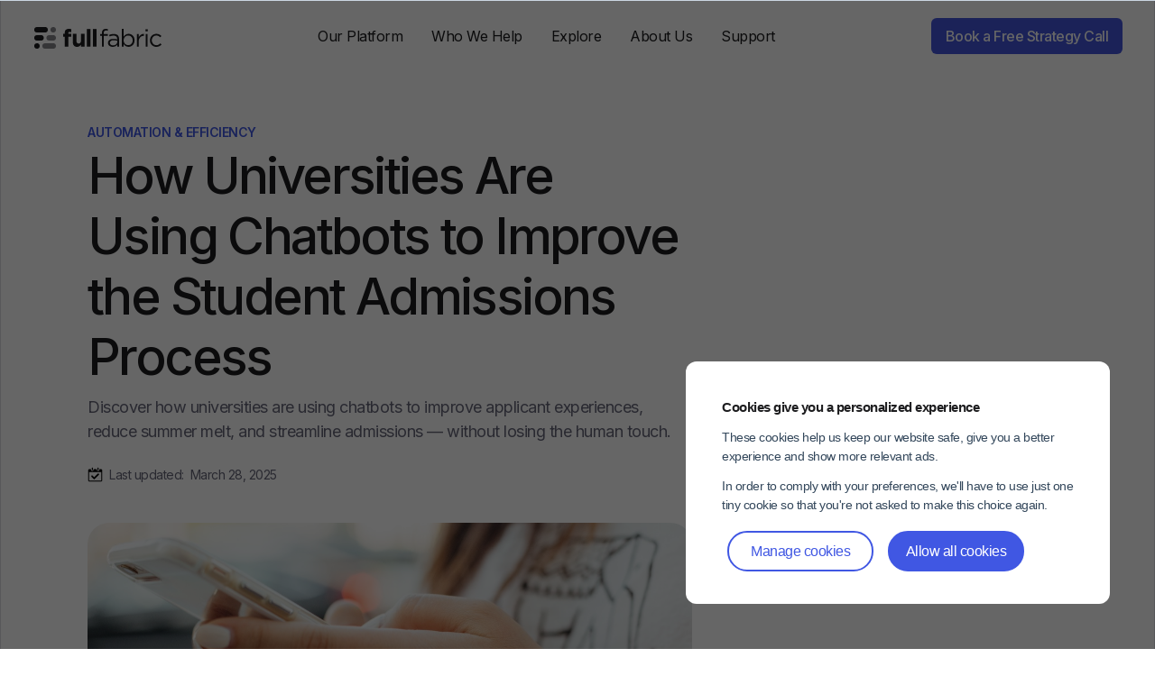

--- FILE ---
content_type: text/html
request_url: https://www.fullfabric.com/articles/how-universities-are-using-chatbots-to-improve-the-student-admissions-process
body_size: 18915
content:
<!DOCTYPE html><!-- Last Published: Mon Jan 19 2026 16:34:07 GMT+0000 (Coordinated Universal Time) --><html data-wf-domain="www.fullfabric.com" data-wf-page="6501e7eaacab3f58a5117d5d" data-wf-site="616e96070a29725a599380d4" data-wf-intellimize-customer-id="117842393" lang="en" data-wf-collection="6501e7eaacab3f58a5117db2" data-wf-item-slug="how-universities-are-using-chatbots-to-improve-the-student-admissions-process"><head><meta charset="utf-8"/><title>How Universities Are Using Chatbots to Improve the Student Admissions Process | Full Fabric</title><meta content="Discover how universities are using chatbots to improve applicant experiences, reduce summer melt, and streamline admissions — without losing the human touch." name="description"/><meta content="How Universities Are Using Chatbots to Improve the Student Admissions Process | Full Fabric" property="og:title"/><meta content="Discover how universities are using chatbots to improve applicant experiences, reduce summer melt, and streamline admissions — without losing the human touch." property="og:description"/><meta content="" property="og:image"/><meta content="How Universities Are Using Chatbots to Improve the Student Admissions Process | Full Fabric" property="twitter:title"/><meta content="Discover how universities are using chatbots to improve applicant experiences, reduce summer melt, and streamline admissions — without losing the human touch." property="twitter:description"/><meta content="" property="twitter:image"/><meta property="og:type" content="website"/><meta content="summary_large_image" name="twitter:card"/><meta content="width=device-width, initial-scale=1" name="viewport"/><meta content="0VSIzTdGsgVW-JGJ9qgsc3Ko0H7T1LsISPLyYhJk6Qs" name="google-site-verification"/><link href="https://cdn.prod.website-files.com/616e96070a29725a599380d4/css/fullfabric.shared.1687b7fc1.min.css" rel="stylesheet" type="text/css" integrity="sha384-Foe3/BVadiviv1GvDAlX5uoQ3rzfBKa2hVmco/aVMeJEFxRNeDhjo3OJLtYlrg/o" crossorigin="anonymous"/><link href="https://fonts.googleapis.com" rel="preconnect"/><link href="https://fonts.gstatic.com" rel="preconnect" crossorigin="anonymous"/><script src="https://ajax.googleapis.com/ajax/libs/webfont/1.6.26/webfont.js" type="text/javascript"></script><script type="text/javascript">WebFont.load({  google: {    families: ["Inter:100,200,300,regular,500,600,700,800,900","IBM Plex Mono:regular,500,500italic,600,600italic,700,700italic","Inter Tight:100,200,300,regular,500,600,700,800,900,100italic,200italic,300italic,italic,500italic,600italic,700italic,800italic,900italic"]  }});</script><script type="text/javascript">!function(o,c){var n=c.documentElement,t=" w-mod-";n.className+=t+"js",("ontouchstart"in o||o.DocumentTouch&&c instanceof DocumentTouch)&&(n.className+=t+"touch")}(window,document);</script><link href="https://cdn.prod.website-files.com/616e96070a29725a599380d4/616e96070a29729a8693817a_Favicon.png" rel="shortcut icon" type="image/x-icon"/><link href="https://cdn.prod.website-files.com/616e96070a29725a599380d4/616e96070a2972e15f938174_Webclip.png" rel="apple-touch-icon"/><link href="https://www.fullfabric.com/articles/how-universities-are-using-chatbots-to-improve-the-student-admissions-process" rel="canonical"/><style>.anti-flicker, .anti-flicker * {visibility: hidden !important; opacity: 0 !important;}</style><style>[data-wf-hidden-variation], [data-wf-hidden-variation] * {
        display: none !important;
      }</style><!-- Google Tag Manager -->
<script>(function(w,d,s,l,i){w[l]=w[l]||[];w[l].push({'gtm.start':
new Date().getTime(),event:'gtm.js'});var f=d.getElementsByTagName(s)[0],
j=d.createElement(s),dl=l!='dataLayer'?'&l='+l:'';j.async=true;j.src=
'https://www.googletagmanager.com/gtm.js?id='+i+dl;f.parentNode.insertBefore(j,f);
})(window,document,'script','dataLayer','GTM-PQTDQJR');</script>
<!-- End Google Tag Manager -->

<script>
    window.onload = function() {
        var anchors = document.getElementsByTagName('*');
        for(var i = 0; i < anchors.length; i++) {
            var anchor = anchors[i];
            anchor.onclick = function() {
                code = this.getAttribute('whenClicked');
                eval(code);   
            }
        }
    }
    
    function setCookie(name,value,exp_days) {
    var d = new Date();
    d.setTime(d.getTime() + (exp_days*24*60*60*1000));
    var expires = "expires=" + d.toGMTString();
    document.cookie = name + "=" + value + ";" + expires + ";path=/";
}
    
    
    function getCookie(name) {
    var nameEQ = name + "=";
    var ca = document.cookie.split(';');
    for(var i=0;i < ca.length;i++) {
        var c = ca[i];
        while (c.charAt(0)==' ') c = c.substring(1,c.length);
        if (c.indexOf(nameEQ) == 0) return c.substring(nameEQ.length,c.length);
    }
    return null;
}
</script>

<!-- Calendly link widget begin -->
<link href="https://assets.calendly.com/assets/external/widget.css" rel="stylesheet">
<script src="https://assets.calendly.com/assets/external/widget.js" type="text/javascript" async></script>
<style>
  .calendly-popup {
  	max-height: 700px !important;
  }
  body {
  	overflow-x: hidden;
  }
</style>
<!-- Calendly link widget end -->

<script>
function openPricing() {
    document.getElementById("pricingPopupContainer").style.display = "block";
  	document.body.style.overflow = "hidden";
    return false;
}
  
function closePricing() {
    document.getElementById("pricingPopupContainer").style.display = "none";
    document.body.style.overflow = "auto";
    return false;
}
  
</script>

<meta name="twitter:card" content="summary" />
<meta name="twitter:site" content="@fullfabric" />
<meta name="twitter:creator" content="@fullfabric" />


<style>

.hs_recaptcha {
	display: none;
}
/* .hs-form-required {
	visibility: hidden !important;
} */
.hbspt-form label{
    margin-top: 6px;
    color: #1d1d1f;
    font-size: 14px;
    line-height: 24px;
    font-weight: 500;
    font-family: neue-haas-grotesk-text,sans-serif;
}
.hbspt-form fieldset{
    max-width: 100% !important;
}
.hbspt-form .hs-fieldtype-intl-phone {
    width: 100% !important;
}
.hbspt-form input[type="text"],
.hbspt-form input[type="email"],
.hbspt-form input[type="tel"],
.hbspt-form select {
    width: 100% !important;
    height: 38px;
    padding: 8px 12px;
    margin-bottom: 10px;
    font-size: 14px;
    line-height: 1.42857143;
    color: #333;
    vertical-align: middle;
    background-color: #fff;
    border: 1px solid #e3e5e7;
    border-radius: 8px;
}
.hs-form-checkbox label {
	margin-top: 0 !important;
}
.hs-form-checkbox input {
	height: 18px !important;
    vertical-align: text-top;
}
.hbspt-form .submitted-message {
    color: #1d1d1f;
}
.hbspt-form .submitted-message strong {
    font-family: granville,sans-serif;
    font-size: 22px;
    line-height: 24px;
    font-weight: 700;
    font-style: italic;
    color: #1d1d1f;
}
.hbspt-form .hs_message .hs-input{
    width: 100%;
    height: 110px;
    padding: 8px 12px;
    margin-bottom: 10px;
    font-size: 14px;
    line-height: 1.42857143;
    color: #333;
    vertical-align: middle;
    background-color: #fff;
    border: 1px solid #e3e5e7;
    border-radius: 8px;
}
.hbspt-form .inputs-list {
    list-style: none;
    padding-left: 0;
}
.hbspt-form .inputs-list span{
    font-weight: 300;
    font-size: 14px;
    line-height: 24px;
    font-family: neue-haas-grotesk-text,sans-serif;
    color: #1d1d1f;
    display: inline !important;
    margin-left: 8px !important;
}
.legal-consent-container .hs-form-booleancheckbox-display input {
    float: none !important;
}
.hs-richtext p {
    font-family: neue-haas-grotesk-text,sans-serif;
    color: #86868b;
    font-size: 14px;
    line-height: 24px;
    display: none;
}
.legal-consent-container .hs-form-booleancheckbox-display p {
    color: #1d1d1f;
    font-size: 14px;
    line-height: 24px;
    cursor: pointer;
    font-weight: 400;
}
.legal-consent-container .hs-form-booleancheckbox-display p a {
    color: #1d1d1f;
    font-size: 16px;
    line-height: 24px;
    cursor: pointer;
    font-weight: 400;
}
.hs-richtext a {
    color: #86868b;
}
.hs-submit .hs-button {
    padding: 6px 16px;
    border-radius: 8px;
    background-color: #4057E3;
    font-size: 16px;
    line-height: 24px;
    font-weight: 500;
    color: #fff;
    border: 0;
    display: inline-block;
    text-decoration: none;
    cursor: pointer;
    margin-top: 6px;
}
.hs-submit .hs-button:hover {
	background-color: #00dadc;
    color: #24345f;
}
.hs-error-msgs label {
    color: #d22a0c !important;
    margin-top: -6px;
}
.hs_error_rollup {
	display:none;
}

@media only screen and (max-width: 481px) {
  .hs-fieldtype-intl-phone.hs-input select {
  	width: 100% !important;
		
  }
  .hs-fieldtype-intl-phone.hs-input input {
  	width: 100% !important;
  }
}
  
  
/* headline text */
body .leadinModal.leadinModal-theme-default.leadinModal-v3.leadinModal-preview h4 {
    color: #3288e6;
    line-height: 1.1;
    font-size: 23px;
}
</style>

<!-- Start VWO Async SmartCode -->
<link rel="preconnect" href="https://dev.visualwebsiteoptimizer.com" />
<script type='text/javascript' id='vwoCode'>
window._vwo_code || (function() {
var account_id=4814,
version=2.1,
settings_tolerance=2000,
hide_element='body',
hide_element_style = 'opacity:0 !important;filter:alpha(opacity=0) !important;background:none !important;transition:none !important;',
/* DO NOT EDIT BELOW THIS LINE */
f=false,w=window,d=document,v=d.querySelector('#vwoCode'),cK='_vwo_'+account_id+'_settings',cc={};try{var c=JSON.parse(localStorage.getItem('_vwo_'+account_id+'_config'));cc=c&&typeof c==='object'?c:{}}catch(e){}var stT=cc.stT==='session'?w.sessionStorage:w.localStorage;code={nonce:v&&v.nonce,use_existing_jquery:function(){return typeof use_existing_jquery!=='undefined'?use_existing_jquery:undefined},library_tolerance:function(){return typeof library_tolerance!=='undefined'?library_tolerance:undefined},settings_tolerance:function(){return cc.sT||settings_tolerance},hide_element_style:function(){return'{'+(cc.hES||hide_element_style)+'}'},hide_element:function(){if(performance.getEntriesByName('first-contentful-paint')[0]){return''}return typeof cc.hE==='string'?cc.hE:hide_element},getVersion:function(){return version},finish:function(e){if(!f){f=true;var t=d.getElementById('_vis_opt_path_hides');if(t)t.parentNode.removeChild(t);if(e)(new Image).src='https://dev.visualwebsiteoptimizer.com/ee.gif?a='+account_id+e}},finished:function(){return f},addScript:function(e){var t=d.createElement('script');t.type='text/javascript';if(e.src){t.src=e.src}else{t.text=e.text}v&&t.setAttribute('nonce',v.nonce);d.getElementsByTagName('head')[0].appendChild(t)},load:function(e,t){var n=this.getSettings(),i=d.createElement('script'),r=this;t=t||{};if(n){i.textContent=n;d.getElementsByTagName('head')[0].appendChild(i);if(!w.VWO||VWO.caE){stT.removeItem(cK);r.load(e)}}else{var o=new XMLHttpRequest;o.open('GET',e,true);o.withCredentials=!t.dSC;o.responseType=t.responseType||'text';o.onload=function(){if(t.onloadCb){return t.onloadCb(o,e)}if(o.status===200||o.status===304){_vwo_code.addScript({text:o.responseText})}else{_vwo_code.finish('&e=loading_failure:'+e)}};o.onerror=function(){if(t.onerrorCb){return t.onerrorCb(e)}_vwo_code.finish('&e=loading_failure:'+e)};o.send()}},getSettings:function(){try{var e=stT.getItem(cK);if(!e){return}e=JSON.parse(e);if(Date.now()>e.e){stT.removeItem(cK);return}return e.s}catch(e){return}},init:function(){if(d.URL.indexOf('__vwo_disable__')>-1)return;var e=this.settings_tolerance();w._vwo_settings_timer=setTimeout(function(){_vwo_code.finish();stT.removeItem(cK)},e);var t;if(this.hide_element()!=='body'){t=d.createElement('style');var n=this.hide_element(),i=n?n+this.hide_element_style():'',r=d.getElementsByTagName('head')[0];t.setAttribute('id','_vis_opt_path_hides');v&&t.setAttribute('nonce',v.nonce);t.setAttribute('type','text/css');if(t.styleSheet)t.styleSheet.cssText=i;else t.appendChild(d.createTextNode(i));r.appendChild(t)}else{t=d.getElementsByTagName('head')[0];var i=d.createElement('div');i.style.cssText='z-index: 2147483647 !important;position: fixed !important;left: 0 !important;top: 0 !important;width: 100% !important;height: 100% !important;background: white !important;';i.setAttribute('id','_vis_opt_path_hides');i.classList.add('_vis_hide_layer');t.parentNode.insertBefore(i,t.nextSibling)}var o=window._vis_opt_url||d.URL,s='https://dev.visualwebsiteoptimizer.com/j.php?a='+account_id+'&u='+encodeURIComponent(o)+'&vn='+version;if(w.location.search.indexOf('_vwo_xhr')!==-1){this.addScript({src:s})}else{this.load(s+'&x=true')}}};w._vwo_code=code;code.init();})();
</script>
<!-- End VWO Async SmartCode -->

<script type="text/javascript">
    (function(c,l,a,r,i,t,y){
        c[a]=c[a]||function(){(c[a].q=c[a].q||[]).push(arguments)};
        t=l.createElement(r);t.async=1;t.src="https://www.clarity.ms/tag/"+i;
        y=l.getElementsByTagName(r)[0];y.parentNode.insertBefore(t,y);
    })(window, document, "clarity", "script", "ru8w1e497j");
</script><style>
body .post-rich-text em {
    color: inherit;
    font-size: inherit;
    font-style: italic;
    font-weight: inherit;
    line-height: inherit;
}
.image-4 {
	object-fit: cover;
}
.toc-list li {
	margin-bottom: 15px;
}
.toc-list li a {
	color: #666679;
}
.toc-list li a:hover {
	text-decoration: underline;
}
.related-post {
  background-color: #f2f3fd;
  border-radius: 9px;
  padding: 15px 25px;
  margin-top: 10px;
  margin-bottom: 10px;
}
.related-post p {
  margin-bottom: 0;
}
.contextual-cta {
  background-color: #f2f3fd;
  border-radius: 9px;
  padding: 25px 35px;
  margin-top: 20px;
}
.contextual-cta p {
  margin-bottom: 0;
}
.contextual-cta a, .contextual-cta .w-nav-link {
  color: var(--cta-color);
  display: inline;
  padding: 0;
}
@media only screen and (max-width: 1500px) {
  .section.blog-article-3-col {
      display: flex;
      justify-content: flex-start;
      max-width: 1208px;
      padding-left: 0;
      padding-right: 0;
      margin-left: auto;
      margin-right: auto;
  }
  .toc {
  	margin-left: 0;
    margin-right: 60px;
  }
  .block-content.post-inner.blog-article {
      max-width: 700px;
      margin-top: 0;
      margin-bottom: 0;
      margin-left: 0;
      margin-right: auto;
      padding-left: 0;
      padding-right: 30px;
      padding-bottom: 0;
  }
  .blog-sidebar {
  		width: 100%;
      max-width: 1208px;
      margin-bottom: 60px;
      margin-left: 0;
      margin-right: 0;
      justify-content: flex-start;
  }
  .sidebar-inner-wrapper {
    position: relative !important;
    top: 0 !important;
  }
  .sidebar-heading {
    text-align: center;
  }
  .sidebar-text {
    text-align: center;
  }
  .sidebar-inner-wrapper {
      max-width: 670px;
      margin-left: 280px;
  }
}
@media only screen and (min-width: 1280px) {
  .post-rich-text {
      margin-top: 0;
  }
}
@media only screen and (max-width: 1280px) {
   .section.blog-article-3-col {
      display: flex;
      justify-content: flex-start;
      max-width: 100%;
      padding-left: 36px;
      padding-right: 36px;
      margin: 60px auto 0;
  }
	.toc {
      order: 0;
      flex: 0 auto;
  		margin-left: 0;
    	margin-right: 60px;
  }
  .toc-inner-wrapper {
      width: 100%;
      max-width: 220px;
      position: fixed;
    	top: 140px;
  }
  .sidebar-inner-wrapper {
    max-width: 670px;
    margin-left: 280px;
    margin-right: auto;
	}
}
@media only screen and (max-width: 1200px) {
  .section.blog-article-3-col {
      display: flex;
      max-width: 100%;
      justify-content: center;
  }
  .block-content.post-inner.blog-article {
      max-width: 900px;
      margin-left: auto;
      margin-right: auto;
      padding-left: 0;
      padding-right: 0;
      padding-bottom: 0;
  }
	.toc {
  	display: none;
  }
  .sidebar-inner-wrapper {
    width: 100%;
    max-width: 670px;
    margin-left: 0;
    margin-right: auto;
	}
}
@media only screen and (max-width: 600px) {
  .section.blog-article-3-col {
      display: flex;
      justify-content: flex-start;
      max-width: 100%;
      padding-left: 24px;
      padding-right: 24px;
      margin: 60px auto 0;
  }
}
</style></head><body><div id="top" class="top-id"></div><div class="div-position-sticky"><div data-animation="default" class="navbar w-nav" data-easing2="ease-in-quad" data-easing="ease-in-quad" data-collapse="medium" role="banner" data-duration="400" id="navbar" data-doc-height="1"><div class="top-banner"><div class="top-baner-wrapper"><div class="webinar-arrow hide-on-mobile"><div>WEBINAR</div><img src="https://cdn.prod.website-files.com/616e96070a29725a599380d4/67f79521200a0bba78a9a505_Frame.svg" loading="lazy" alt="" class="hide-on-mobile"/></div><div class="webinar-promo-text"><div class="webinar-arrow"><div class="hode-desktop">WEBINAR @ 13th May, 2 PM (GMT+1)</div></div><div class="max-w-tablet">What’s Stopping Progress in Higher Education? <span class="color-change hide-mobile">A fireside chat with Full Fabric and AWS</span></div><img src="https://cdn.prod.website-files.com/616e96070a29725a599380d4/67f7969acdac72041896d36f_%40.svg" loading="lazy" alt="" class="hide-on-mobile"/><div class="text-weight-regular hide-on-mobile">May 13th 2025, 2PM (GMT+1)</div></div><a href="https://www.fullfabric.com/webinar-details/whats-stopping-progress-in-higher-education-webinar" class="webinar-link w-inline-block"><div>Register now</div><div class="w-embed"><svg width="6" height="10" viewBox="0 0 6 10" fill="none" xmlns="http://www.w3.org/2000/svg">
<path fill-rule="evenodd" clip-rule="evenodd" d="M1.50022 0.500008L5.73653 4.40313C5.89832 4.55199 6 4.76544 6 5.00001C6 5.23458 5.89832 5.44803 5.73653 5.59688L1.50022 9.50001L5.46456e-08 8.69275L4.00796 5.00001L0 1.30727L1.50022 0.500008Z" fill="#24345F"/>
</svg></div></a></div></div><div class="nav-block"><a href="/" class="brand w-nav-brand"><img src="https://cdn.prod.website-files.com/616e96070a29725a599380d4/616e96070a29729ac49382af_Logo.svg" loading="lazy" alt="" height=""/></a><div class="nav-container"><nav role="navigation" id="nav-menu" class="nav-menu w-nav-menu"><div data-hover="true" data-delay="0" class="navbar-dropdown w-dropdown"><div class="dropdown-toggle w-dropdown-toggle"><div class="nav-link">Our Platform</div></div><nav class="dropdown-list w-dropdown-list"><div class="nav-drop_wrapper"><div class="nav-drop_left-innter_wrapper"><div class="nav-drop_left-innter_first-box"><div class="nav-drop_left-innter_title">Our Products</div></div><a href="/products/student-application-management-system" class="subnavigation w-inline-block"><div class="subnavigation-title">Commerce</div><div class="subnavigation-text">Product Catalogue, Applications, and Payments</div></a><a href="/products/admissions-and-enrollments-software" class="subnavigation w-inline-block"><div class="subnavigation-title">Admissions</div><div class="subnavigation-text">Evaluations, Offers, and Enrolments</div></a><a href="/products/student-information-and-management-system" class="subnavigation w-inline-block"><div class="subnavigation-title">Student Information System</div><div class="subnavigation-text">Student Records, Academics, and Compliance</div></a><a href="/products/higher-education-crm" class="subnavigation w-inline-block"><div class="subnavigation-title">Relationship Management</div><div class="subnavigation-text">Lifecycle, Comms, and Orchestration <br/></div></a></div><div class="nav-drop_middel-innter_line"><div class="nav-drop_middel-innter_grey-block"></div><div class="nav-drop_middel-innter_grey-block"></div><div class="nav-drop_middel-innter_grey-block"></div><div class="nav-drop_middel-innter_grey-block"></div><div class="nav-drop_middel-innter_grey-block"></div><div class="nav-drop_middel-innter_grey-block"></div><div class="nav-drop_middel-innter_grey-block"></div><div class="nav-drop_middel-innter_grey-block"></div><div class="nav-drop_middel-innter_grey-block"></div><div class="nav-drop_middel-innter_grey-block"></div><div class="nav-drop_middel-innter_grey-block"></div><div class="nav-drop_middel-innter_grey-block"></div><div class="nav-drop_middel-innter_grey-block"></div><div class="nav-drop_middel-innter_grey-block"></div><div class="nav-drop_middel-innter_grey-block"></div><div class="nav-drop_middel-innter_grey-block"></div><div class="nav-drop_middel-innter_grey-block"></div><div class="nav-drop_middel-innter_grey-block"></div><div class="nav-drop_middel-innter_grey-block"></div><div class="nav-drop_middel-innter_grey-block"></div><div class="nav-drop_middel-innter_grey-block"></div><div class="nav-drop_middel-innter_grey-block"></div><div class="nav-drop_middel-innter_grey-block"></div><div class="nav-drop_middel-innter_grey-block"></div><div class="nav-drop_middel-innter_grey-block"></div><div class="nav-drop_middel-innter_grey-block"></div><div class="nav-drop_middel-innter_grey-block"></div></div><div class="nav-drop_right-wrapp"><div class="nav-drop_right-title_wrapper"><div class="nav-drop_right-title">Enterprise Connectors</div></div><div class="nav-drop_right-innter_wrapper"><a href="/products/salesforce-connector" class="nav-drop_right-innter_box w-inline-block"><img src="https://cdn.prod.website-files.com/616e96070a29725a599380d4/68e37f6b4631d4314bb72922_Frame%201806.svg" loading="lazy" alt="" class="nav-drop_right-innter_box-image"/><div>Connector for Salesforce</div></a><a href="/products/hubspot-connector" class="nav-drop_right-innter_box w-inline-block"><img src="https://cdn.prod.website-files.com/616e96070a29725a599380d4/68e383386bebd12394bb1337_Frame%201807.svg" loading="lazy" alt="" class="nav-drop_right-innter_box-image"/><div>Connector for HubSpot</div></a><div><a href="/products/microsoft-dynamics-connector" class="nav-drop_right-innter_box w-inline-block"><img src="https://cdn.prod.website-files.com/616e96070a29725a599380d4/6900f8c3b35baafdf43393be_Vector%20(32).svg" loading="lazy" alt="" class="nav-drop_right-innter_box-image"/><div>Connector for MS Dynamics</div></a></div></div></div></div></nav></div><div data-hover="true" data-delay="0" class="navbar-dropdown w-dropdown"><div class="dropdown-toggle w-dropdown-toggle"><div class="nav-link">Who We Help</div></div><nav class="dropdown-list is-2 w-dropdown-list"><div class="nav-drop_wrapper is-16"><div class="nav-drop_left-innter_wrapper"><a href="/higher-education-software-for-admissions-teams" class="subnavigation w-inline-block"><div class="subnavigation-title">Admissions Teams</div><div class="subnavigation-text">Achieve Your Enrolment Goals</div></a><a href="/higher-education-software-for-leadership-teams" class="subnavigation w-inline-block"><div class="subnavigation-title">Leadership Teams</div><div class="subnavigation-text">A Platform for Leaders Driving Change</div></a><a href="/higher-education-software-for-it-teams" class="subnavigation w-inline-block"><div class="subnavigation-title">IT Teams</div><div class="subnavigation-text">Get Past Legacy Tech Limitations</div></a></div></div></nav></div><div data-hover="true" data-delay="0" class="navbar-dropdown w-dropdown"><div class="dropdown-toggle w-dropdown-toggle"><div class="nav-link">Explore</div></div><nav class="dropdown-list is-3 w-dropdown-list"><div class="nav-drop_wrapper is-16"><div class="nav-drop_left-innter_wrapper"><a href="/articles" class="subnavigation w-inline-block"><div class="subnavigation-title">Blog</div><div class="subnavigation-text">In-Depth Articles on Higher Education</div></a><a href="/resources/case-studies" class="subnavigation w-inline-block"><div class="subnavigation-title">Case Studies</div><div class="subnavigation-text">Success Stories and Testimonials</div></a><a href="/resources/guides-webinars" class="subnavigation w-inline-block"><div class="subnavigation-title">Guides &amp; Webinars</div><div class="subnavigation-text">Best Practices and Insights</div></a></div></div></nav></div><div data-hover="true" data-delay="200" class="navbar-dropdown w-dropdown"><div class="dropdown-toggle w-dropdown-toggle"><div class="nav-link">About Us</div></div><nav class="dropdown-list is-4 w-dropdown-list"><div class="nav-drop_wrapper is-16"><div class="nav-drop_left-innter_wrapper"><a href="/company/about-us" class="subnavigation w-inline-block"><div class="subnavigation-title">About Us</div><div class="subnavigation-text">Our Story and Mission</div></a><a href="/company/security" class="subnavigation w-inline-block"><div class="subnavigation-title">Security</div><div class="subnavigation-text">We Keep Your Data Secure</div></a><a href="/company/careers" class="subnavigation w-inline-block"><div class="subnavigation-title">Careers</div><div class="subnavigation-text">Know Our Values and Join Our Team</div></a></div></div></nav></div><div data-hover="true" data-delay="200" class="navbar-dropdown w-dropdown"><div class="dropdown-toggle w-dropdown-toggle"><div class="nav-link">Support</div></div><nav class="dropdown-list is-5 w-dropdown-list"><div class="nav-drop_wrapper is-16"><div class="nav-drop_left-innter_wrapper"><a href="https://help.fullfabric.com/en/" target="_blank" class="subnavigation w-inline-block"><div class="subnavigation-title">Help Centre</div><div class="subnavigation-text">Full Fabric’s Knowledge Centre</div></a></div></div></nav></div></nav></div><div class="menu-block"><a href="https://www.fullfabric.com/book-strategy-call" class="plain-underlined-link book-demo-click w-nav-link">Book a Free Strategy Call</a></div><div id="nav-mobile" class="icon-text-menu w-nav-button"><div id="menu-mobile" class="menu-text"><div class="menu">MENU</div><img src="https://cdn.prod.website-files.com/616e96070a29725a599380d4/62680b6f3d83412ac37fea1c_mobile_menu.svg" loading="lazy" width="16" alt="" class="image-8"/></div></div></div><div class="book-demo-form-container"><div data-w-id="c2cd9781-ca64-126d-2cca-3bfb2d8a3057" class="modal-close-trigger"></div><div class="hubspot-meeting-container"><div class="hubspot-meeting w-embed w-iframe w-script"><!-- Start of Meetings Embed Script -->
    <div class="meetings-iframe-container" style="width:100%;" data-src="https://learn.fullfabric.com/meetings/tania/30-minute-online-discovery-and-demo?embed=true"></div>
    <script type="text/javascript" src="https://static.hsappstatic.net/MeetingsEmbed/ex/MeetingsEmbedCode.js"></script>
  <!-- End of Meetings Embed Script --></div></div><div class="div-block-25 book-demo-container"><h4 class="watch-demo-title">Book a demo</h4><p class="watch-demo-subtitle">Let’s explore how Full Fabric can help you and your institution.<br/></p><div id="book-demo" class="html-embed-2 w-embed w-script"><!--[if lte IE 8]>
<script charset="utf-8" type="text/javascript" src="//js.hsforms.net/forms/v2-legacy.js"></script>
<![endif]-->
<script src="https://code.jquery.com/jquery-latest.min.js" type="text/javascript"></script>
<script charset="utf-8" type="text/javascript" src="//js.hsforms.net/forms/v2.js"></script>
<script>
function setCookie(name,value,exp_days) {
    var d = new Date();
    d.setTime(d.getTime() + (exp_days*24*60*60*1000));
    var expires = "expires=" + d.toGMTString();
    document.cookie = name + "=" + value + ";" + expires + ";path=/";
}

  hbspt.forms.create({
	region: "na1",
	portalId: "1627749",
	formId: "5a48af2c-0f5c-4fbc-b960-af9d3875a50e",
  inlineMessage: ' ',
    onFormSubmit: function(){
        setTimeout( function() {
            var firstName = $("form.hs-form [name=firstname]").val();
            var lastName = $("form.hs-form [name=lastname]").val();
            var email = $("form.hs-form [name=email]").val();
            var jobTitle = $("form.hs-form [name=jobtitle]").val();
            var organization = $("form.hs-form [name=company]").val();
            setCookie("first_name", firstName, 5);
            setCookie("last_name", lastName, 5);
            setCookie("email", email, 5);
            setCookie("question_0", organization, 5);
            var bookDemoContainer = $(".book-demo-container").css("display","none");
            var hubspotMeeting = $(".hubspot-meeting").css("display","block");
        }, 250 ); // Redirects to url with query string data from form fields after 250 milliseconds.
    }
});
</script></div></div></div></div></div><div class="w-condition-invisible w-embed"></div><div data-w-id="4af71820-076a-d89a-a148-4e8e94eca3dd" class="pop-up w-embed w-script"><!--HubSpot Call-to-Action Code --><span class="hs-cta-wrapper" id="hs-cta-wrapper-b77c3f0b-0661-4584-b300-87db311b8c22"><span class="hs-cta-node hs-cta-b77c3f0b-0661-4584-b300-87db311b8c22" id="hs-cta-b77c3f0b-0661-4584-b300-87db311b8c22"><!--[if lte IE 8]><div id="hs-cta-ie-element"></div><![endif]--><a href="https://cta-redirect.hubspot.com/cta/redirect/1627749/b77c3f0b-0661-4584-b300-87db311b8c22" ><img class="hs-cta-img" id="hs-cta-img-b77c3f0b-0661-4584-b300-87db311b8c22" style="border-width:0px;" src="https://no-cache.hubspot.com/cta/default/1627749/b77c3f0b-0661-4584-b300-87db311b8c22.png"  alt="How to convert more Applicants into enrolled Students"/></a></span><script charset="utf-8" src="https://js.hscta.net/cta/current.js"></script><script type="text/javascript"> hbspt.cta.load(1627749, 'b77c3f0b-0661-4584-b300-87db311b8c22', {"useNewLoader":"true","region":"na1"}); </script></span><!-- end HubSpot Call-to-Action Code --></div><div class="w-embed"><style>
.list-item:last-child .tags-comma {
	display: none;
}

</style></div><div class="section blog-article-3-col"><div id="toc" class="toc"><div class="toc-inner-wrapper"><div class="toc-title">Contents</div><ul data-toc="" data-toc-headings="h2" role="list" class="toc-list w-list-unstyled"></ul></div></div><div class="block-content post-inner blog-article"><div class="inner-post-header"><div class="date-category-block"><div class="w-dyn-list"><div role="list" class="collection-list-2 w-dyn-items"><div role="listitem" class="collection-item-2 list-item w-dyn-item"><div class="div-block-28 tags-container"><div class="text-block-7 tags post-tags">Automation &amp; Efficiency</div><div class="tags-comma">,</div></div></div></div></div></div><h1 class="inner-post-title">How Universities Are Using Chatbots to Improve the Student Admissions Process</h1><div class="text-block-31">Discover how universities are using chatbots to improve applicant experiences, reduce summer melt, and streamline admissions — without losing the human touch.</div><div class="french-version-container"><a href="#" class="french-version">Lisez l&#x27;article en Français</a></div><div class="div-block-43"><div class="text-block-30">Last updated:</div><div class="last-updated">March 28, 2025</div></div></div><div class="html-embed-3 w-embed"><img src="https://cdn2.hubspot.net/hubfs/1627749/How%20universities%20are%20using%20chatbots%20to%20improve%20the%20student%20admissions%20process.jpg" style="border-radius: 24px; width: 100%; height:500px; object-fit: cover;"/></div><div style="background-image:none" class="inner-post-image w-condition-invisible"></div><div class="post-rich-text w-richtext"><p>Artificial intelligence continues to transform the way universities engage with prospective students — and chatbots are a big part of that story.</p><p>As expectations for immediate, always-on communication grow, more institutions are turning to chatbot technology to support their admissions teams, streamline processes, and deliver a better applicant experience.</p><p>But how do chatbots really work in a higher education context? And how can they help you increase efficiency while maintaining a human connection?</p><p>Let’s take a closer look.</p><p>‍</p><h3>What Is a Chatbot?</h3><p>A chatbot is a computer programme that simulates conversation with users — typically via a messaging interface like WhatsApp, Facebook Messenger or a university website. It can answer questions, guide users through processes, and provide timely reminders or updates.</p><p>The beauty of a chatbot is that it never sleeps. It can field queries at any time of day or night, supporting prospective students in different time zones or those juggling applications around work or study commitments.</p><p>But while chatbots can’t (and shouldn’t) replace human interaction, they can ease the burden on admissions teams by handling repetitive queries and freeing up time for more meaningful one-to-one conversations.</p></div><div class="w-layout-hflex new-ebook-cta"><div class="div-block-44"><div class="subtitle-features feature-subtitle-blog">NEW EBOOK</div><h3 class="new-ebook-cta-headline">How to Boost Admissions using Workflow Automation<br/></h3><p class="new-ebook-cta-text">The development and maintenance of an in-house system is a complex and time-consuming task. Full Fabric lets you turn your full attention to maximizing growth and performance.</p><div class="new-ebook-cta-button w-dyn-list"><div role="list" class="w-dyn-items"><div role="listitem" class="w-dyn-item"><a href="https://www.fullfabric.com/guides-webinars/how-to-boost-admissions-using-workflow-automation" class="primary-button-large secondary-button w-inline-block"><div>Download eBook</div><div class="cta-arrows-block"><img src="https://cdn.prod.website-files.com/616e96070a29725a599380d4/6390c6e14a14fcca631d2b57_Shape%20(Stroke).svg" loading="lazy" width="5" height="8" alt="" class="button-arrow"/></div></a></div></div></div></div><img src="https://cdn.prod.website-files.com/616e96070a29725a599380d4/6390bbe4cae8ba6048b722e2_ebook_cta.avif" loading="lazy" height="" alt="Fullfabric cover with text: How to boost admissions using workflow automation, featuring abstract blue and purple shapes background." class="image-31"/></div><div class="post-rich-text w-richtext"><h3>Why Are Chatbots Gaining Popularity in Admissions?</h3><p>We live in a world of instant answers — and higher education is no exception.</p><p>In the lead-up to application deadlines, prospective students have questions. Lots of them. From tuition fees and visa requirements to application portals and accommodation, the volume of enquiries can be overwhelming.</p><p>A chatbot can help by:</p><ul role="list"><li><strong>Providing instant responses</strong> to frequently asked questions.</li><li><strong>Reducing wait times</strong> for prospective applicants.</li><li><strong>Offering support 24/7</strong>, regardless of location.</li><li><strong>Capturing useful data</strong> about applicant behaviours and challenges.</li><li><strong>Supporting multilingual queries</strong> with tailored responses.</li></ul><p>And the result? A smoother experience for students — and a more manageable workload for your team.</p><p>‍</p><h3>Real-World Impact: Georgia State University</h3><p>A great example comes from Georgia State University (GSU), which faced a common challenge: ‘summer melt’ — when accepted students fail to enrol before the academic year begins.</p><p>To address this, GSU launched a chatbot named <em>Pounce</em> as part of a trial. The bot provided friendly, conversational support via text message, offering information and answering common queries like:</p><ul role="list"><li>“When is my tuition fee due?”</li><li>“How do I upload my ACT scores?”</li><li>“Which parent should I list on my FAFSA?”</li></ul><p>The results were remarkable. Over the trial period, <em>Pounce</em> exchanged nearly 200,000 messages with students — and fewer than 1% of those required staff follow-up. The impact was so positive that GSU not only kept the chatbot in place but expanded its use across other stages of the student lifecycle.</p><p>‍</p><h3>Beyond Admissions: A Broader Role on Campus</h3><p>While chatbots are a powerful tool for admissions, their potential doesn’t end there.</p><p>At Staffordshire University, for instance, the chatbot <em>Beacon</em> acts as a digital coach — helping students stay on track with personalised updates on timetables, reminders, and answers to more than 400 FAQs. It even flags when a student might need extra support.</p><p>As Sue Reece, Pro Vice-Chancellor (Student Experience), puts it:</p><blockquote>“The new app helps us build positive relationships with students and better cater to their needs. Ultimately, we want Beacon to help us provide the best possible experience.”</blockquote><p>‍</p><h3>What About the Human Touch?</h3><p>It’s important to acknowledge that technology can’t do everything. Many student conversations need empathy, nuance and context — things that no chatbot, no matter how advanced, can truly replicate.</p><p>That’s why the most effective universities take a blended approach — combining automation where it adds value, and prioritising human connection when it matters most.</p><p>In practice, that might look like:</p><ul role="list"><li>Using chatbots to handle routine queries.</li><li>Routing complex or sensitive questions to a human advisor.</li><li>Offering live chat alongside automated responses.</li><li>Integrating chatbot insights into personalised communications via your CRM.</li></ul><p>‍</p><h3>The Full Fabric Advantage</h3><p>At Full Fabric, we help institutions integrate chatbot tools like Intercom and Zendesk with their admissions platform — so that every conversation, automated or not, contributes to a seamless, student-centred experience.</p><p>By combining automation with personalisation, you can support applicants more effectively, accelerate enrolment, and build stronger relationships from the very first click.</p><p>Ready to explore what chatbot integration could look like for your university? <a href="/book-demo" target="_blank">Get in touch with our team</a> — we’d love to chat (in real life or virtually!).</p></div><div class="author-info-block-post w-condition-invisible"><div class="div-block-46"><img src="" loading="lazy" alt="" class="author-img-circle w-dyn-bind-empty"/></div><div class="author-name-info-block"><div class="author-post-name w-dyn-bind-empty"></div><div class="w-dyn-bind-empty w-richtext"></div></div></div><div class="what-should-i-do-now"><h3 class="what-should-i-do-h3">What should I do now?</h3><ul role="list" class="list what-should-i-do-now-list"><li class="list-item-2"><a href="https://www.fullfabric.com/book-demo">Schedule a Demo</a> to see how Full Fabric can help your institution.<br/></li><li class="list-item-3">Read more articles in our <a href="/articles">blog</a>.<br/></li><li class="list-item-4">If you know someone who’d enjoy this article, share it with them via Facebook, Twitter, LinkedIn, or email.</li></ul></div></div><div class="blog-sidebar"><div class="sidebar-inner-wrapper"><h4 class="sidebar-heading">Want to increase student recruitment?</h4><div class="sidebar-text">Discover the 5 simple steps to reduce friction and boost student enrollments.</div><a href="https://www.fullfabric.com/guides-webinars/5-steps-to-ensure-enrollment-management-system-success-by-developing-a-student-journey-map" class="_w-nav-link sidebar-button w-button">Learn More</a></div></div></div><div id="recommended-reading" class="section"><div class="block-content _1208px-width"><h3 class="section-title _48px recommended">Recommended Reading</h3><div class="collection-list-wrapper-2 w-dyn-list"><div id="postList" role="list" class="blog-posts-collection-list w-dyn-items"><div id="w-node-_59e13102-83e6-b858-6c75-7d86bd3000c0-a5117d5d" role="listitem" class="post-item w-dyn-item"><div class="blog-post-small"><div style="background-image:url(&quot;https://cdn.prod.website-files.com/616e96070a29721e5d9380fb/6938645de27ade4674021d6a_pexels-pixabay-164666.jpg&quot;)" class="post-thumbnail-small"><div class="html-embed-4 w-condition-invisible w-embed"><img src=""  align="top" style="object-fit: cover; object-position: center top; vertical-align: top; width: 100%; height: 100%;" /></div></div><div class="post-title-link-small-block"><div class="w-dyn-list"><div role="list" class="collection-list-2 w-dyn-items"><div role="listitem" class="collection-item-2 list-item w-dyn-item"><div class="div-block-28"><div class="text-block-7 tags">Admissions &amp; Enrolment</div><div class="tags-comma">,</div></div></div></div></div><h5 class="post-small-title">The One Question 80% of Admissions Directors Can&#x27;t Answer</h5><a data-w-id="59e13102-83e6-b858-6c75-7d86bd3000cf" href="/articles/the-one-question-80-of-admissions-directors-cant-answer" class="link-with-icon _0margin w-inline-block"><div class="link-text _14-21px">Read More</div><div class="link-arrows-block"><img src="https://cdn.prod.website-files.com/616e96070a29725a599380d4/617c102a708824bc788f19c0_Shape%20(Stroke).svg" loading="lazy" height="8" width="5" alt="" class="link-arrow dark left-margin"/><img src="https://cdn.prod.website-files.com/616e96070a29725a599380d4/616e96070a297235da9382ae_Shape%20(Stroke).svg" loading="lazy" height="8" width="5" alt="" class="link-arrow left-margin"/></div></a><a href="/articles/the-one-question-80-of-admissions-directors-cant-answer" class="link-block-3 link-block w-inline-block"></a></div></div></div><div id="w-node-_59e13102-83e6-b858-6c75-7d86bd3000c0-a5117d5d" role="listitem" class="post-item w-dyn-item"><div class="blog-post-small"><div style="background-image:url(&quot;https://cdn.prod.website-files.com/616e96070a29721e5d9380fb/6928796bd992d3c5727f69d9_pexels-cottonbro-3205567.jpg&quot;)" class="post-thumbnail-small"><div class="html-embed-4 w-condition-invisible w-embed"><img src=""  align="top" style="object-fit: cover; object-position: center top; vertical-align: top; width: 100%; height: 100%;" /></div></div><div class="post-title-link-small-block"><div class="w-dyn-list"><div role="list" class="collection-list-2 w-dyn-items"><div role="listitem" class="collection-item-2 list-item w-dyn-item"><div class="div-block-28"><div class="text-block-7 tags">Admissions &amp; Enrolment</div><div class="tags-comma">,</div></div></div></div></div><h5 class="post-small-title">The 5 Admissions Metrics That Predict Enrolment (and 4 That Don&#x27;t)</h5><a data-w-id="59e13102-83e6-b858-6c75-7d86bd3000cf" href="/articles/5-admissions-metrics-that-predict-enrolment-4-that-dont" class="link-with-icon _0margin w-inline-block"><div class="link-text _14-21px">Read More</div><div class="link-arrows-block"><img src="https://cdn.prod.website-files.com/616e96070a29725a599380d4/617c102a708824bc788f19c0_Shape%20(Stroke).svg" loading="lazy" height="8" width="5" alt="" class="link-arrow dark left-margin"/><img src="https://cdn.prod.website-files.com/616e96070a29725a599380d4/616e96070a297235da9382ae_Shape%20(Stroke).svg" loading="lazy" height="8" width="5" alt="" class="link-arrow left-margin"/></div></a><a href="/articles/5-admissions-metrics-that-predict-enrolment-4-that-dont" class="link-block-3 link-block w-inline-block"></a></div></div></div><div id="w-node-_59e13102-83e6-b858-6c75-7d86bd3000c0-a5117d5d" role="listitem" class="post-item w-dyn-item"><div class="blog-post-small"><div style="background-image:url(&quot;https://cdn.prod.website-files.com/616e96070a29721e5d9380fb/692490b9600618cb61f6d77f_pexels-jeshoots-com-147458-530024.jpg&quot;)" class="post-thumbnail-small"><div class="html-embed-4 w-condition-invisible w-embed"><img src=""  align="top" style="object-fit: cover; object-position: center top; vertical-align: top; width: 100%; height: 100%;" /></div></div><div class="post-title-link-small-block"><div class="w-dyn-list"><div role="list" class="collection-list-2 w-dyn-items"><div role="listitem" class="collection-item-2 list-item w-dyn-item"><div class="div-block-28"><div class="text-block-7 tags">Retention &amp; Student Success</div><div class="tags-comma">,</div></div></div></div></div><h5 class="post-small-title">Your Alumni Want to Come Back. You&#x27;re Making It Impossible.</h5><a data-w-id="59e13102-83e6-b858-6c75-7d86bd3000cf" href="/articles/your-alumni-want-come-back-youre-making-it-impossible" class="link-with-icon _0margin w-inline-block"><div class="link-text _14-21px">Read More</div><div class="link-arrows-block"><img src="https://cdn.prod.website-files.com/616e96070a29725a599380d4/617c102a708824bc788f19c0_Shape%20(Stroke).svg" loading="lazy" height="8" width="5" alt="" class="link-arrow dark left-margin"/><img src="https://cdn.prod.website-files.com/616e96070a29725a599380d4/616e96070a297235da9382ae_Shape%20(Stroke).svg" loading="lazy" height="8" width="5" alt="" class="link-arrow left-margin"/></div></a><a href="/articles/your-alumni-want-come-back-youre-making-it-impossible" class="link-block-3 link-block w-inline-block"></a></div></div></div></div></div></div></div><div id="footer" class="section_footer"><div class="footer-top_content"><div class="footer-top_wrapper"><div class="w-layout-grid footer-flex_box"><div id="w-node-db0c979d-812e-815f-5885-bc1345ac1975-45ac1971" class="block-footer is-first"><a href="/" class="footer-logo_wrapper w-inline-block"><img src="https://cdn.prod.website-files.com/616e96070a29725a599380d4/691ab6c486f80f4e1dee56f0_Logo%20(10).svg" loading="lazy" alt=""/></a><div class="footer-logo_wrapper-second"><div class="logo-first_column"><div class="footer-menu-title is-b-36"><h5 class="footer-title new-footer">Contacts</h5></div><div class="text-block-2 top-margin is-new">UK: <a href="tel:+442039661351" class="footer-left-links is-new">+44 203 966 1351</a></div><div class="text-block-2 top-margin is-new">EU: <a href="tel:+351210203432" class="footer-left-links is-new">+351 210 203 432</a></div><div class="text-block-2 top-margin is-new">US: <a href="tel:+19292077451" class="footer-left-links is-new">+1 929-207-7451<br/></a></div><div class="text-block-2 top-margin is-new-link">@:<a href="mailto:hello@fullfabric.com" class="footer-left-links is-new">hello@fullfabric.com</a></div></div><div class="social-links_wrapper"><div class="text-block-2 is-t-36"><a href="https://www.linkedin.com/company/fullfabric" target="_blank" class="footer-new_link">LinkedIn</a></div><div class="text-block-2 is-no-t"><a href="https://www.youtube.com/@fullfabric" target="_blank" class="footer-new_link">YouTube</a></div></div></div></div><div id="w-node-db0c979d-812e-815f-5885-bc1345ac1995-45ac1971" class="block-footer_first-two"><div class="block-footer"><div id="w-node-db0c979d-812e-815f-5885-bc1345ac1997-45ac1971" class="footer-menu-title is-m-b-24"><h5 class="footer-title new-footer">Products</h5></div><a href="/products/student-application-management-system" class="footer-link new-footer">Commerce</a><a href="/products/admissions-and-enrollments-software" class="footer-link new-footer">Admissions</a><a href="/products/student-information-and-management-system" class="footer-link new-footer">Student Information System</a><a href="/products/higher-education-crm" class="footer-link new-footer">Relationship Management</a></div><div id="w-node-db0c979d-812e-815f-5885-bc1345ac19a2-45ac1971" class="block-footer is-new"><div class="footer-menu-title is-m-b-24"><h5 class="footer-title-copy new-footer">Resources</h5></div><a href="/articles" class="footer-link new-footer">Articles</a><a href="/resources/case-studies" class="footer-link new-footer">Case Studies</a><a href="/resources/guides-webinars" class="footer-link new-footer">Guides</a><a href="/resources/guides-webinars" class="footer-link new-footer">Webinars</a><a href="https://help.fullfabric.com/en/" target="_blank" class="link-with-icon help-center is-new w-inline-block"><div class="help-center is-new">Help Center</div></a></div></div><div id="w-node-db0c979d-812e-815f-5885-bc1345ac19b1-45ac1971" class="block-footer_second-two"><div class="block-footer"><div class="footer-menu-title is-m-b-24"><h5 class="footer-title new-footer">Explore</h5></div><a href="https://api-docs.fullfabric.cloud/" target="_blank" class="footer-link new-footer">API Reference</a><a href="/integrations" class="footer-link new-footer">Integrations</a><a href="/resources/implementation-process" class="footer-link new-footer">Implementation Process</a><a href="/dashboards-reporting" class="footer-link new-footer">Reports &amp; Dashboards</a></div><div class="block-footer is-new"><div class="footer-menu-title is-m-b-24"><h5 class="footer-title new-footer">Company</h5></div><a href="/company/about-us" class="footer-link new-footer">About Us</a><a href="/company/security" class="footer-link new-footer">Security</a><a href="/company/careers" class="footer-link new-footer">Careers</a></div></div></div></div></div><div data-w-id="db0c979d-812e-815f-5885-bc1345ac19ca" class="footer-buttom_content"><div class="links"><a href="https://feedback.fullfabric.com/changelog?_gl=1*1ixl6xf*_gcl_au*MjA1MTk3MDE5OS4xNzU2NzYyNzI0LjQwMTUzNzkzNC4xNzYyNDMwMTkyLjE3NjI0MzAxOTI." target="_blank" class="bottom-footer-link is-new">What&#x27;s New</a><a href="/privacy-policy" class="bottom-footer-link is-new">Privacy Policy</a><div class="footer-new_mini-wrapp"><div class="footer-new_dot"></div><a href="https://status.fullfabric.com/" target="_blank" class="bottom-footer-link is-new is-semi-bold"><strong>All services are online</strong></a></div><div id="w-node-db0c979d-812e-815f-5885-bc1345ac19d5-45ac1971" class="html-embed-9 copyright-text w-embed w-script"><script class="footer-element" type="text/javascript">
  var output = "© " + new Date().getFullYear() + " Lean Stack Worldwide"
  document.write(output);
</script></div></div><div class="copyright_wrapper"><div class="html-embed-9 copyright-text mobile w-embed w-script"><script type="text/javascript">
  var output = "© " + new Date().getFullYear() + " Lean Stack Worldwide"
  document.write(output);
</script></div><a href="#top" class="footer-new_back-wrapper w-inline-block"><img src="https://cdn.prod.website-files.com/616e96070a29725a599380d4/691aba9f79d3dfd424456e64_arrow-up-02.svg" loading="lazy" alt="" class="footer-new_icon"/><div>Back to top</div></a></div></div></div><script src="https://d3e54v103j8qbb.cloudfront.net/js/jquery-3.5.1.min.dc5e7f18c8.js?site=616e96070a29725a599380d4" type="text/javascript" integrity="sha256-9/aliU8dGd2tb6OSsuzixeV4y/faTqgFtohetphbbj0=" crossorigin="anonymous"></script><script src="https://cdn.prod.website-files.com/616e96070a29725a599380d4/js/fullfabric.schunk.36b8fb49256177c8.js" type="text/javascript" integrity="sha384-4abIlA5/v7XaW1HMXKBgnUuhnjBYJ/Z9C1OSg4OhmVw9O3QeHJ/qJqFBERCDPv7G" crossorigin="anonymous"></script><script src="https://cdn.prod.website-files.com/616e96070a29725a599380d4/js/fullfabric.schunk.f590db5ecf42cad0.js" type="text/javascript" integrity="sha384-6KjGle9iZcSx0X2Kmg3V+yxjN/S09csGBFKGRmT67v7kBcfT5I7V8nJJ0/W7++8O" crossorigin="anonymous"></script><script src="https://cdn.prod.website-files.com/616e96070a29725a599380d4/js/fullfabric.9347478c.fd8eedfafd4016ba.js" type="text/javascript" integrity="sha384-wseR6Zmv9YUlhDycUh/xJv+C0wt4wr3T1ENMk0iPa8RiiKDbcYtBVgNeVeflFMhI" crossorigin="anonymous"></script><!-- Google Tag Manager (noscript) -->
<noscript><iframe src="https://www.googletagmanager.com/ns.html?id=GTM-PQTDQJR"
height="0" width="0" style="display:none;visibility:hidden"></iframe></noscript>
<!-- End Google Tag Manager (noscript) -->

<script>
$(document).ready(function() {
  var iframe = $('#demo-video');
  var src = iframe.attr('src');
  $('.video-btn').click(function(e) {
    e.preventDefault();
    iframe.attr('src', src + '&autoplay=1');
  });
  
  $('.modal-close').click(function(e) {
    e.preventDefault();
    iframe.attr('src', src + '');
  });
return false;
});

</script>

<script src="https://cdnjs.cloudflare.com/ajax/libs/lazysizes/5.3.2/lazysizes.min.js" integrity="sha512-q583ppKrCRc7N5O0n2nzUiJ+suUv7Et1JGels4bXOaMFQcamPk9HjdUknZuuFjBNs7tsMuadge5k9RzdmO+1GQ==" crossorigin="anonymous" referrerpolicy="no-referrer"></script>
  
<script>  
const queryString = window.location.search;
console.log(queryString);

const urlParams = new URLSearchParams(queryString);
if (urlParams.has("utm_ff")) {
  document.getElementById("nav-menu").style.display = "none";
  document.getElementById("menu-mobile").style.display = "none";
  // document.getElementById("footer").style.display = "none";
  // document.getElementById("footer-cta").style.display = "none";
  document.getElementById("breadcrumb").style.display = "none";
  
}
</script>

<style>
 
  /* Modal cookie settings */
  #hs-modal-accept-all {
  	border-radius: 53px !important;
    background-color: #4057e3 !important;
    font-weight: 500 !important;
    font-size: 16px !important;
    padding: 12px 24px !important;
    border: 2px solid #4057e3 !important;
  }
  
  #hs-modal-body-container .hs-category-description h3 {
  	color: #1D1D1F !important;
  }
  
  #hs-modal-save-settings {
  border-radius: 53px !important;
    background-color: #fff !important;
    border: 2px solid #4057E3 !important;
    color: #4057E3 !important;
    font-weight: 500 !important;
    font-size: 16px !important;
    padding: 12px 24px !important;
    text-decoration: none !important;
  }
  
  
  div#hs-eu-cookie-confirmation div#hs-eu-cookie-confirmation-inner div#hs-en-cookie-confirmation-buttons-area, div#hs-eu-cookie-confirmation div#hs-eu-cookie-confirmation-inner div#hs-eu-cookie-confirmation-button-group {
  	display: inline-block !important;
    margin-right: 0 !important;
  }
  
  #hubspot-messages-iframe-container {
  	z-index: 999999 !important;
  }
  
  #hs-eu-decline-button {
  	display: none !important;
  }
  
  div#hs-eu-cookie-confirmation div#hs-eu-cookie-confirmation-inner a {
    border-radius: 53px !important;
    background-color: #fff !important;
    font-weight: 500 !important;
    font-size: 16px !important;
    padding: 12px 24px !important;
    border: 2px solid #4057e3 !important;
    color: #4057e3 !important;
  }
  
  div#hs-eu-cookie-confirmation div#hs-eu-cookie-confirmation-inner a#hs-eu-cookie-settings-button {
  	color: #4057E3 !important;
  }
  
  div#hs-eu-cookie-confirmation div#hs-eu-cookie-confirmation-inner a#hs-eu-cookie-settings-button:hover {
  	color: #fff !important;
  }

  
  div#hs-eu-cookie-confirmation div#hs-eu-cookie-confirmation-inner a:hover {
  	border-radius: 53px !important;
    background-color: #4057E3 !important;
    border: 2px solid #4057E3 !important;
    color: #fff !important;
    font-weight: 500 !important;
    font-size: 16px !important;
    padding: 12px 24px !important;
    text-decoration: none !important;
  }
  
  #hs-en-cookie-confirmation-buttons-area {
  	display: inline-block !important;
  }
  
  #hs-eu-cookie-confirmation {
    z-index: 9999999 !important;
  	height: 100% !important;
    background: rgba(0,0,0,0.6) !important;
    font-size: 14px !important;
    line-height: 21px !important;
    position: fixed: !important;
    
  }
  
  div#hs-eu-cookie-confirmation div#hs-eu-cookie-confirmation-inner a#hs-eu-confirmation-button {
  	border-radius: 53px !important;
    background-color: #4057e3 !important;
    font-weight: 500 !important;
    font-size: 16px !important;
    padding: 10px 18px !important;
    border: 2px solid #4057e3 !important;
    color: #fff !important;
  }
  
  
  
    div#hs-eu-cookie-confirmation div#hs-eu-cookie-confirmation-inner a#hs-eu-confirmation-button:hover {
  	border-radius: 53px !important;
    background-color: #00dadc !important;
    font-weight: 500 !important;
    font-size: 16px !important;
    padding: 10px 18px !important;
    border: 2px solid #00dadc !important;
    color: #24345f !important;
  }
  
  #hs-eu-confirmation-button {
  	border-radius: 53px !important;
    background-color: #4057e3 !important;
    font-weight: 500 !important;
    font-size: 16px;
  }
 
  
  #hs-eu-cookie-confirmation-inner {
  	position: absolute !important;
    bottom: 50px !important;
  	right: 50px !important;
    padding: 40px 40px 30px !important;
    border-radius: 12px !important;
    width: 470px !important;
  }
  
  #hs-eu-cookie-confirmation-inner strong {
	font-size: 15px !important;
    color: #1D1D1F !important;
  }
  
  .hbspt-form {
  	width:100%;
  }
  
  div#hs-eu-cookie-confirmation div#hs-eu-cookie-confirmation-inner p {
  	margin: 0 0 12px !important;
  }

  
  @media only screen and (max-width: 480px) {
    div#hs-eu-cookie-confirmation div#hs-eu-cookie-confirmation-inner {
    bottom: 0 !important;
  	right: 0 !important;
    padding: 24px 18px 14px !important;
    border-radius: 12px 12px 0 0 !important;
    width: 100% !important;
  }
    div#hs-eu-cookie-confirmation div#hs-eu-cookie-confirmation-inner div#hs-en-cookie-confirmation-buttons-area {
    	width: 100% !important;
    }
    
    div#hs-eu-cookie-confirmation div#hs-eu-cookie-confirmation-inner a#hs-eu-cookie-settings-button {
    	display: block !important;
      	text-align: center !important;
      margin: 0 0 12px 0 !important;
    }
    
    div#hs-eu-cookie-confirmation div#hs-eu-cookie-confirmation-inner a#hs-eu-confirmation-button {
    	display: block !important;
      	text-align: center !important;
      margin: 0 !important;
    }
    
    div#hs-eu-cookie-confirmation div#hs-eu-cookie-confirmation-inner div#hs-eu-cookie-confirmation-button-group {
    	width: 100% !important;
    }
    

  }
 
  
  
  #pricing {
  	width: 1400px;
    height: 800px;
    border-radius: 12px;
  }
  #pricingPopup {
    margin-top: -400px;
    margin-left: -700px;
  }
  
  @media only screen and (max-width: 1400px) {
    #pricing {
      width: 1200px;
    }
    #pricingPopup {
     margin-top: -400px;
     margin-left: -600px;
    }
  }
  
  @media only screen and (max-width: 1200px) {
    #pricing {
      width: 800px;
      height: 600px;
    }
    #pricingPopup {
     margin-top: -300px;
     margin-left: -400px;
    }
  }
  
  @media only screen and (max-width: 800px) {
    #pricing {
      width: 700px;
      height: 600px;
    }
    #pricingPopup {
     margin-left: -350px;
    }
  }
  
</style><script>
/*! Table of Contents jQuery Plugin - jquery.toc * Copyright (c) 2013-2016 Nikhil Dabas * http://www.apache.org/licenses/LICENSE-2.0 */
!function(a){"use strict";var b=function(b){return this.each(function(){var c,d,e=a(this),f=e.data(),g=[e],h=this.tagName,i=0;c=a.extend({content:"body",headings:"h1,h2,h3"},{content:f.toc||void 0,headings:f.tocHeadings||void 0},b),d=c.headings.split(","),a(c.content).find(c.headings).attr("id",function(b,c){var d=function(a){0===a.length&&(a="?");for(var b=a.replace(/\s+/g,"_"),c="",d=1;null!==document.getElementById(b+c);)c="_"+d++;return b+c};return c||d(a(this).text())}).each(function(){var b=a(this),c=a.map(d,function(a,c){return b.is(a)?c:void 0})[0];if(c>i){var e=g[0].children("li:last")[0];e&&g.unshift(a("<"+h+"/>").appendTo(e))}else g.splice(0,Math.min(i-c,Math.max(g.length-1,0)));a("<li/>").appendTo(g[0]).append(a("<a/>").text(b.text()).attr("href","#"+b.attr("id"))),i=c})})},c=a.fn.toc;a.fn.toc=b,a.fn.toc.noConflict=function(){return a.fn.toc=c,this},a(function(){b.call(a("[data-toc]"))})}(window.jQuery);
</script>

<script>
(function($){

    $(document).ready(function(){

    	if( $('.toc ul li').length >= 1 ){

    		$('.toc .toc-title').css('display','block');
    		$('.toc').css('width','220px');
    		$('.toc').css('max-width','220px');
        
        $('a[href*="#"]').unbind();
        
        $('.toc ul li a[href*="#"]').on('click touchstart', function(event){
					event.preventDefault();
          targetId = $(this).attr('href').replace(/ /g,"_").replace(/^#/, '');
          targetElement = document.getElementById(targetId);
          targetTop = $(targetElement).offset().top;
          headerHeight = $(".navbar").height();
          targetStopPos = targetTop - (headerHeight+65);
          console.log('targetTop = '+targetTop);
          console.log('targetStopPos = '+targetStopPos);
          $('html, body').animate({ scrollTop: targetStopPos }, 200);
          return false;
        });

			} else {
				$('.toc .toc-title').css('display','none');
				$('.toc').css('width',0);
				$('.toc').css('max-width',0);
			}

		function sticky_sidebar_content() {

			if ( $(window).width() > 1200 ) { 

				var headerHeight = $('.navbar.w-nav').outerHeight();
				var innerWrapperPadding = parseInt( $(".blog-article-3-col").css("padding-bottom") );
				var article = $('.blog-article');
				var sidebar = $('.sidebar-inner-wrapper');
				var sidebarHeight = sidebar.outerHeight();
				var toc = $('.toc-inner-wrapper');
				var tocHeight = toc.outerHeight();
				var footer = $('#recommended-reading');

				if (toc.length) {
					if (sidebarHeight > tocHeight){
						var tallestHeight = sidebarHeight;
						var heightDiff = sidebarHeight-tocHeight;
					} else {
						var tallestHeight = tocHeight;
						var heightDiff = tocHeight-sidebarHeight;
					}
				} else {
					var tallestHeight = sidebarHeight;
				}

				if ( !!sidebar.offset() && !!toc.offset() ) { 
     
					var articleOffset = article.offset().top;
					var articleOffsetDefault = articleOffset;
					var sidebarTop = sidebar.offset().top;
					var tocTop = toc.offset().top;
					var footerTop = footer.offset().top;
					var stopPoint = footerTop - tallestHeight - articleOffset - innerWrapperPadding;
					var stopPointDefault = stopPoint;

					$(window).scroll(function(){
						var windowTop = $(window).scrollTop();
						if (stopPoint < windowTop) {
							sidebar.css({ position: 'absolute', top: stopPoint });
							toc.css({ position: 'absolute', top: stopPoint });
						} else if (sidebarTop < windowTop+articleOffset || tocTop < windowTop+articleOffset) {
							sidebar.css({ position: 'fixed', top: articleOffset });
							toc.css({ position: 'fixed', top: articleOffset });
						} 
					});
          
				}

      } else {
        sidebar.css({ position: 'absolute' });
				toc.css({ position: 'absolute' });
      }

		}

		$(window).on('scroll', function(){
			sticky_sidebar_content();
		});
		$(window).on('resize', function(){
			sticky_sidebar_content();
		});
		sticky_sidebar_content();
    
    $('.demo-modal-link').on('click touchstart', function(){
      if ( $('.book-demo-form-container').is(':visible') ) {
      	$('.book-demo-form-container').css('display','none');
      } else {
      	$('.book-demo-form-container').css('display','flex');
      }
      return false;
    });

	});

})(jQuery);
</script><script src="https://hubspotonwebflow.com/assets/js/form-124.js" type="text/javascript" integrity="sha384-bjyNIOqAKScdeQ3THsDZLGagNN56B4X2Auu9YZIGu+tA/PlggMk4jbWruG/P6zYj" crossorigin="anonymous"></script><script src="https://hubspotv2.use1-marketplace-1p-apps-prod-red.if.webflow.services/static/disable-hubspot-chatbot.js" type="text/javascript" async="" defer=""></script><script src="https://js.hs-scripts.com/1627749.js" type="text/javascript" async="" defer=""></script></body></html>

--- FILE ---
content_type: text/html; charset=utf-8
request_url: https://www.google.com/recaptcha/enterprise/anchor?ar=1&k=6LdGZJsoAAAAAIwMJHRwqiAHA6A_6ZP6bTYpbgSX&co=aHR0cHM6Ly93d3cuZnVsbGZhYnJpYy5jb206NDQz&hl=en&v=PoyoqOPhxBO7pBk68S4YbpHZ&size=invisible&badge=inline&anchor-ms=20000&execute-ms=30000&cb=5y4asfr90um
body_size: 48624
content:
<!DOCTYPE HTML><html dir="ltr" lang="en"><head><meta http-equiv="Content-Type" content="text/html; charset=UTF-8">
<meta http-equiv="X-UA-Compatible" content="IE=edge">
<title>reCAPTCHA</title>
<style type="text/css">
/* cyrillic-ext */
@font-face {
  font-family: 'Roboto';
  font-style: normal;
  font-weight: 400;
  font-stretch: 100%;
  src: url(//fonts.gstatic.com/s/roboto/v48/KFO7CnqEu92Fr1ME7kSn66aGLdTylUAMa3GUBHMdazTgWw.woff2) format('woff2');
  unicode-range: U+0460-052F, U+1C80-1C8A, U+20B4, U+2DE0-2DFF, U+A640-A69F, U+FE2E-FE2F;
}
/* cyrillic */
@font-face {
  font-family: 'Roboto';
  font-style: normal;
  font-weight: 400;
  font-stretch: 100%;
  src: url(//fonts.gstatic.com/s/roboto/v48/KFO7CnqEu92Fr1ME7kSn66aGLdTylUAMa3iUBHMdazTgWw.woff2) format('woff2');
  unicode-range: U+0301, U+0400-045F, U+0490-0491, U+04B0-04B1, U+2116;
}
/* greek-ext */
@font-face {
  font-family: 'Roboto';
  font-style: normal;
  font-weight: 400;
  font-stretch: 100%;
  src: url(//fonts.gstatic.com/s/roboto/v48/KFO7CnqEu92Fr1ME7kSn66aGLdTylUAMa3CUBHMdazTgWw.woff2) format('woff2');
  unicode-range: U+1F00-1FFF;
}
/* greek */
@font-face {
  font-family: 'Roboto';
  font-style: normal;
  font-weight: 400;
  font-stretch: 100%;
  src: url(//fonts.gstatic.com/s/roboto/v48/KFO7CnqEu92Fr1ME7kSn66aGLdTylUAMa3-UBHMdazTgWw.woff2) format('woff2');
  unicode-range: U+0370-0377, U+037A-037F, U+0384-038A, U+038C, U+038E-03A1, U+03A3-03FF;
}
/* math */
@font-face {
  font-family: 'Roboto';
  font-style: normal;
  font-weight: 400;
  font-stretch: 100%;
  src: url(//fonts.gstatic.com/s/roboto/v48/KFO7CnqEu92Fr1ME7kSn66aGLdTylUAMawCUBHMdazTgWw.woff2) format('woff2');
  unicode-range: U+0302-0303, U+0305, U+0307-0308, U+0310, U+0312, U+0315, U+031A, U+0326-0327, U+032C, U+032F-0330, U+0332-0333, U+0338, U+033A, U+0346, U+034D, U+0391-03A1, U+03A3-03A9, U+03B1-03C9, U+03D1, U+03D5-03D6, U+03F0-03F1, U+03F4-03F5, U+2016-2017, U+2034-2038, U+203C, U+2040, U+2043, U+2047, U+2050, U+2057, U+205F, U+2070-2071, U+2074-208E, U+2090-209C, U+20D0-20DC, U+20E1, U+20E5-20EF, U+2100-2112, U+2114-2115, U+2117-2121, U+2123-214F, U+2190, U+2192, U+2194-21AE, U+21B0-21E5, U+21F1-21F2, U+21F4-2211, U+2213-2214, U+2216-22FF, U+2308-230B, U+2310, U+2319, U+231C-2321, U+2336-237A, U+237C, U+2395, U+239B-23B7, U+23D0, U+23DC-23E1, U+2474-2475, U+25AF, U+25B3, U+25B7, U+25BD, U+25C1, U+25CA, U+25CC, U+25FB, U+266D-266F, U+27C0-27FF, U+2900-2AFF, U+2B0E-2B11, U+2B30-2B4C, U+2BFE, U+3030, U+FF5B, U+FF5D, U+1D400-1D7FF, U+1EE00-1EEFF;
}
/* symbols */
@font-face {
  font-family: 'Roboto';
  font-style: normal;
  font-weight: 400;
  font-stretch: 100%;
  src: url(//fonts.gstatic.com/s/roboto/v48/KFO7CnqEu92Fr1ME7kSn66aGLdTylUAMaxKUBHMdazTgWw.woff2) format('woff2');
  unicode-range: U+0001-000C, U+000E-001F, U+007F-009F, U+20DD-20E0, U+20E2-20E4, U+2150-218F, U+2190, U+2192, U+2194-2199, U+21AF, U+21E6-21F0, U+21F3, U+2218-2219, U+2299, U+22C4-22C6, U+2300-243F, U+2440-244A, U+2460-24FF, U+25A0-27BF, U+2800-28FF, U+2921-2922, U+2981, U+29BF, U+29EB, U+2B00-2BFF, U+4DC0-4DFF, U+FFF9-FFFB, U+10140-1018E, U+10190-1019C, U+101A0, U+101D0-101FD, U+102E0-102FB, U+10E60-10E7E, U+1D2C0-1D2D3, U+1D2E0-1D37F, U+1F000-1F0FF, U+1F100-1F1AD, U+1F1E6-1F1FF, U+1F30D-1F30F, U+1F315, U+1F31C, U+1F31E, U+1F320-1F32C, U+1F336, U+1F378, U+1F37D, U+1F382, U+1F393-1F39F, U+1F3A7-1F3A8, U+1F3AC-1F3AF, U+1F3C2, U+1F3C4-1F3C6, U+1F3CA-1F3CE, U+1F3D4-1F3E0, U+1F3ED, U+1F3F1-1F3F3, U+1F3F5-1F3F7, U+1F408, U+1F415, U+1F41F, U+1F426, U+1F43F, U+1F441-1F442, U+1F444, U+1F446-1F449, U+1F44C-1F44E, U+1F453, U+1F46A, U+1F47D, U+1F4A3, U+1F4B0, U+1F4B3, U+1F4B9, U+1F4BB, U+1F4BF, U+1F4C8-1F4CB, U+1F4D6, U+1F4DA, U+1F4DF, U+1F4E3-1F4E6, U+1F4EA-1F4ED, U+1F4F7, U+1F4F9-1F4FB, U+1F4FD-1F4FE, U+1F503, U+1F507-1F50B, U+1F50D, U+1F512-1F513, U+1F53E-1F54A, U+1F54F-1F5FA, U+1F610, U+1F650-1F67F, U+1F687, U+1F68D, U+1F691, U+1F694, U+1F698, U+1F6AD, U+1F6B2, U+1F6B9-1F6BA, U+1F6BC, U+1F6C6-1F6CF, U+1F6D3-1F6D7, U+1F6E0-1F6EA, U+1F6F0-1F6F3, U+1F6F7-1F6FC, U+1F700-1F7FF, U+1F800-1F80B, U+1F810-1F847, U+1F850-1F859, U+1F860-1F887, U+1F890-1F8AD, U+1F8B0-1F8BB, U+1F8C0-1F8C1, U+1F900-1F90B, U+1F93B, U+1F946, U+1F984, U+1F996, U+1F9E9, U+1FA00-1FA6F, U+1FA70-1FA7C, U+1FA80-1FA89, U+1FA8F-1FAC6, U+1FACE-1FADC, U+1FADF-1FAE9, U+1FAF0-1FAF8, U+1FB00-1FBFF;
}
/* vietnamese */
@font-face {
  font-family: 'Roboto';
  font-style: normal;
  font-weight: 400;
  font-stretch: 100%;
  src: url(//fonts.gstatic.com/s/roboto/v48/KFO7CnqEu92Fr1ME7kSn66aGLdTylUAMa3OUBHMdazTgWw.woff2) format('woff2');
  unicode-range: U+0102-0103, U+0110-0111, U+0128-0129, U+0168-0169, U+01A0-01A1, U+01AF-01B0, U+0300-0301, U+0303-0304, U+0308-0309, U+0323, U+0329, U+1EA0-1EF9, U+20AB;
}
/* latin-ext */
@font-face {
  font-family: 'Roboto';
  font-style: normal;
  font-weight: 400;
  font-stretch: 100%;
  src: url(//fonts.gstatic.com/s/roboto/v48/KFO7CnqEu92Fr1ME7kSn66aGLdTylUAMa3KUBHMdazTgWw.woff2) format('woff2');
  unicode-range: U+0100-02BA, U+02BD-02C5, U+02C7-02CC, U+02CE-02D7, U+02DD-02FF, U+0304, U+0308, U+0329, U+1D00-1DBF, U+1E00-1E9F, U+1EF2-1EFF, U+2020, U+20A0-20AB, U+20AD-20C0, U+2113, U+2C60-2C7F, U+A720-A7FF;
}
/* latin */
@font-face {
  font-family: 'Roboto';
  font-style: normal;
  font-weight: 400;
  font-stretch: 100%;
  src: url(//fonts.gstatic.com/s/roboto/v48/KFO7CnqEu92Fr1ME7kSn66aGLdTylUAMa3yUBHMdazQ.woff2) format('woff2');
  unicode-range: U+0000-00FF, U+0131, U+0152-0153, U+02BB-02BC, U+02C6, U+02DA, U+02DC, U+0304, U+0308, U+0329, U+2000-206F, U+20AC, U+2122, U+2191, U+2193, U+2212, U+2215, U+FEFF, U+FFFD;
}
/* cyrillic-ext */
@font-face {
  font-family: 'Roboto';
  font-style: normal;
  font-weight: 500;
  font-stretch: 100%;
  src: url(//fonts.gstatic.com/s/roboto/v48/KFO7CnqEu92Fr1ME7kSn66aGLdTylUAMa3GUBHMdazTgWw.woff2) format('woff2');
  unicode-range: U+0460-052F, U+1C80-1C8A, U+20B4, U+2DE0-2DFF, U+A640-A69F, U+FE2E-FE2F;
}
/* cyrillic */
@font-face {
  font-family: 'Roboto';
  font-style: normal;
  font-weight: 500;
  font-stretch: 100%;
  src: url(//fonts.gstatic.com/s/roboto/v48/KFO7CnqEu92Fr1ME7kSn66aGLdTylUAMa3iUBHMdazTgWw.woff2) format('woff2');
  unicode-range: U+0301, U+0400-045F, U+0490-0491, U+04B0-04B1, U+2116;
}
/* greek-ext */
@font-face {
  font-family: 'Roboto';
  font-style: normal;
  font-weight: 500;
  font-stretch: 100%;
  src: url(//fonts.gstatic.com/s/roboto/v48/KFO7CnqEu92Fr1ME7kSn66aGLdTylUAMa3CUBHMdazTgWw.woff2) format('woff2');
  unicode-range: U+1F00-1FFF;
}
/* greek */
@font-face {
  font-family: 'Roboto';
  font-style: normal;
  font-weight: 500;
  font-stretch: 100%;
  src: url(//fonts.gstatic.com/s/roboto/v48/KFO7CnqEu92Fr1ME7kSn66aGLdTylUAMa3-UBHMdazTgWw.woff2) format('woff2');
  unicode-range: U+0370-0377, U+037A-037F, U+0384-038A, U+038C, U+038E-03A1, U+03A3-03FF;
}
/* math */
@font-face {
  font-family: 'Roboto';
  font-style: normal;
  font-weight: 500;
  font-stretch: 100%;
  src: url(//fonts.gstatic.com/s/roboto/v48/KFO7CnqEu92Fr1ME7kSn66aGLdTylUAMawCUBHMdazTgWw.woff2) format('woff2');
  unicode-range: U+0302-0303, U+0305, U+0307-0308, U+0310, U+0312, U+0315, U+031A, U+0326-0327, U+032C, U+032F-0330, U+0332-0333, U+0338, U+033A, U+0346, U+034D, U+0391-03A1, U+03A3-03A9, U+03B1-03C9, U+03D1, U+03D5-03D6, U+03F0-03F1, U+03F4-03F5, U+2016-2017, U+2034-2038, U+203C, U+2040, U+2043, U+2047, U+2050, U+2057, U+205F, U+2070-2071, U+2074-208E, U+2090-209C, U+20D0-20DC, U+20E1, U+20E5-20EF, U+2100-2112, U+2114-2115, U+2117-2121, U+2123-214F, U+2190, U+2192, U+2194-21AE, U+21B0-21E5, U+21F1-21F2, U+21F4-2211, U+2213-2214, U+2216-22FF, U+2308-230B, U+2310, U+2319, U+231C-2321, U+2336-237A, U+237C, U+2395, U+239B-23B7, U+23D0, U+23DC-23E1, U+2474-2475, U+25AF, U+25B3, U+25B7, U+25BD, U+25C1, U+25CA, U+25CC, U+25FB, U+266D-266F, U+27C0-27FF, U+2900-2AFF, U+2B0E-2B11, U+2B30-2B4C, U+2BFE, U+3030, U+FF5B, U+FF5D, U+1D400-1D7FF, U+1EE00-1EEFF;
}
/* symbols */
@font-face {
  font-family: 'Roboto';
  font-style: normal;
  font-weight: 500;
  font-stretch: 100%;
  src: url(//fonts.gstatic.com/s/roboto/v48/KFO7CnqEu92Fr1ME7kSn66aGLdTylUAMaxKUBHMdazTgWw.woff2) format('woff2');
  unicode-range: U+0001-000C, U+000E-001F, U+007F-009F, U+20DD-20E0, U+20E2-20E4, U+2150-218F, U+2190, U+2192, U+2194-2199, U+21AF, U+21E6-21F0, U+21F3, U+2218-2219, U+2299, U+22C4-22C6, U+2300-243F, U+2440-244A, U+2460-24FF, U+25A0-27BF, U+2800-28FF, U+2921-2922, U+2981, U+29BF, U+29EB, U+2B00-2BFF, U+4DC0-4DFF, U+FFF9-FFFB, U+10140-1018E, U+10190-1019C, U+101A0, U+101D0-101FD, U+102E0-102FB, U+10E60-10E7E, U+1D2C0-1D2D3, U+1D2E0-1D37F, U+1F000-1F0FF, U+1F100-1F1AD, U+1F1E6-1F1FF, U+1F30D-1F30F, U+1F315, U+1F31C, U+1F31E, U+1F320-1F32C, U+1F336, U+1F378, U+1F37D, U+1F382, U+1F393-1F39F, U+1F3A7-1F3A8, U+1F3AC-1F3AF, U+1F3C2, U+1F3C4-1F3C6, U+1F3CA-1F3CE, U+1F3D4-1F3E0, U+1F3ED, U+1F3F1-1F3F3, U+1F3F5-1F3F7, U+1F408, U+1F415, U+1F41F, U+1F426, U+1F43F, U+1F441-1F442, U+1F444, U+1F446-1F449, U+1F44C-1F44E, U+1F453, U+1F46A, U+1F47D, U+1F4A3, U+1F4B0, U+1F4B3, U+1F4B9, U+1F4BB, U+1F4BF, U+1F4C8-1F4CB, U+1F4D6, U+1F4DA, U+1F4DF, U+1F4E3-1F4E6, U+1F4EA-1F4ED, U+1F4F7, U+1F4F9-1F4FB, U+1F4FD-1F4FE, U+1F503, U+1F507-1F50B, U+1F50D, U+1F512-1F513, U+1F53E-1F54A, U+1F54F-1F5FA, U+1F610, U+1F650-1F67F, U+1F687, U+1F68D, U+1F691, U+1F694, U+1F698, U+1F6AD, U+1F6B2, U+1F6B9-1F6BA, U+1F6BC, U+1F6C6-1F6CF, U+1F6D3-1F6D7, U+1F6E0-1F6EA, U+1F6F0-1F6F3, U+1F6F7-1F6FC, U+1F700-1F7FF, U+1F800-1F80B, U+1F810-1F847, U+1F850-1F859, U+1F860-1F887, U+1F890-1F8AD, U+1F8B0-1F8BB, U+1F8C0-1F8C1, U+1F900-1F90B, U+1F93B, U+1F946, U+1F984, U+1F996, U+1F9E9, U+1FA00-1FA6F, U+1FA70-1FA7C, U+1FA80-1FA89, U+1FA8F-1FAC6, U+1FACE-1FADC, U+1FADF-1FAE9, U+1FAF0-1FAF8, U+1FB00-1FBFF;
}
/* vietnamese */
@font-face {
  font-family: 'Roboto';
  font-style: normal;
  font-weight: 500;
  font-stretch: 100%;
  src: url(//fonts.gstatic.com/s/roboto/v48/KFO7CnqEu92Fr1ME7kSn66aGLdTylUAMa3OUBHMdazTgWw.woff2) format('woff2');
  unicode-range: U+0102-0103, U+0110-0111, U+0128-0129, U+0168-0169, U+01A0-01A1, U+01AF-01B0, U+0300-0301, U+0303-0304, U+0308-0309, U+0323, U+0329, U+1EA0-1EF9, U+20AB;
}
/* latin-ext */
@font-face {
  font-family: 'Roboto';
  font-style: normal;
  font-weight: 500;
  font-stretch: 100%;
  src: url(//fonts.gstatic.com/s/roboto/v48/KFO7CnqEu92Fr1ME7kSn66aGLdTylUAMa3KUBHMdazTgWw.woff2) format('woff2');
  unicode-range: U+0100-02BA, U+02BD-02C5, U+02C7-02CC, U+02CE-02D7, U+02DD-02FF, U+0304, U+0308, U+0329, U+1D00-1DBF, U+1E00-1E9F, U+1EF2-1EFF, U+2020, U+20A0-20AB, U+20AD-20C0, U+2113, U+2C60-2C7F, U+A720-A7FF;
}
/* latin */
@font-face {
  font-family: 'Roboto';
  font-style: normal;
  font-weight: 500;
  font-stretch: 100%;
  src: url(//fonts.gstatic.com/s/roboto/v48/KFO7CnqEu92Fr1ME7kSn66aGLdTylUAMa3yUBHMdazQ.woff2) format('woff2');
  unicode-range: U+0000-00FF, U+0131, U+0152-0153, U+02BB-02BC, U+02C6, U+02DA, U+02DC, U+0304, U+0308, U+0329, U+2000-206F, U+20AC, U+2122, U+2191, U+2193, U+2212, U+2215, U+FEFF, U+FFFD;
}
/* cyrillic-ext */
@font-face {
  font-family: 'Roboto';
  font-style: normal;
  font-weight: 900;
  font-stretch: 100%;
  src: url(//fonts.gstatic.com/s/roboto/v48/KFO7CnqEu92Fr1ME7kSn66aGLdTylUAMa3GUBHMdazTgWw.woff2) format('woff2');
  unicode-range: U+0460-052F, U+1C80-1C8A, U+20B4, U+2DE0-2DFF, U+A640-A69F, U+FE2E-FE2F;
}
/* cyrillic */
@font-face {
  font-family: 'Roboto';
  font-style: normal;
  font-weight: 900;
  font-stretch: 100%;
  src: url(//fonts.gstatic.com/s/roboto/v48/KFO7CnqEu92Fr1ME7kSn66aGLdTylUAMa3iUBHMdazTgWw.woff2) format('woff2');
  unicode-range: U+0301, U+0400-045F, U+0490-0491, U+04B0-04B1, U+2116;
}
/* greek-ext */
@font-face {
  font-family: 'Roboto';
  font-style: normal;
  font-weight: 900;
  font-stretch: 100%;
  src: url(//fonts.gstatic.com/s/roboto/v48/KFO7CnqEu92Fr1ME7kSn66aGLdTylUAMa3CUBHMdazTgWw.woff2) format('woff2');
  unicode-range: U+1F00-1FFF;
}
/* greek */
@font-face {
  font-family: 'Roboto';
  font-style: normal;
  font-weight: 900;
  font-stretch: 100%;
  src: url(//fonts.gstatic.com/s/roboto/v48/KFO7CnqEu92Fr1ME7kSn66aGLdTylUAMa3-UBHMdazTgWw.woff2) format('woff2');
  unicode-range: U+0370-0377, U+037A-037F, U+0384-038A, U+038C, U+038E-03A1, U+03A3-03FF;
}
/* math */
@font-face {
  font-family: 'Roboto';
  font-style: normal;
  font-weight: 900;
  font-stretch: 100%;
  src: url(//fonts.gstatic.com/s/roboto/v48/KFO7CnqEu92Fr1ME7kSn66aGLdTylUAMawCUBHMdazTgWw.woff2) format('woff2');
  unicode-range: U+0302-0303, U+0305, U+0307-0308, U+0310, U+0312, U+0315, U+031A, U+0326-0327, U+032C, U+032F-0330, U+0332-0333, U+0338, U+033A, U+0346, U+034D, U+0391-03A1, U+03A3-03A9, U+03B1-03C9, U+03D1, U+03D5-03D6, U+03F0-03F1, U+03F4-03F5, U+2016-2017, U+2034-2038, U+203C, U+2040, U+2043, U+2047, U+2050, U+2057, U+205F, U+2070-2071, U+2074-208E, U+2090-209C, U+20D0-20DC, U+20E1, U+20E5-20EF, U+2100-2112, U+2114-2115, U+2117-2121, U+2123-214F, U+2190, U+2192, U+2194-21AE, U+21B0-21E5, U+21F1-21F2, U+21F4-2211, U+2213-2214, U+2216-22FF, U+2308-230B, U+2310, U+2319, U+231C-2321, U+2336-237A, U+237C, U+2395, U+239B-23B7, U+23D0, U+23DC-23E1, U+2474-2475, U+25AF, U+25B3, U+25B7, U+25BD, U+25C1, U+25CA, U+25CC, U+25FB, U+266D-266F, U+27C0-27FF, U+2900-2AFF, U+2B0E-2B11, U+2B30-2B4C, U+2BFE, U+3030, U+FF5B, U+FF5D, U+1D400-1D7FF, U+1EE00-1EEFF;
}
/* symbols */
@font-face {
  font-family: 'Roboto';
  font-style: normal;
  font-weight: 900;
  font-stretch: 100%;
  src: url(//fonts.gstatic.com/s/roboto/v48/KFO7CnqEu92Fr1ME7kSn66aGLdTylUAMaxKUBHMdazTgWw.woff2) format('woff2');
  unicode-range: U+0001-000C, U+000E-001F, U+007F-009F, U+20DD-20E0, U+20E2-20E4, U+2150-218F, U+2190, U+2192, U+2194-2199, U+21AF, U+21E6-21F0, U+21F3, U+2218-2219, U+2299, U+22C4-22C6, U+2300-243F, U+2440-244A, U+2460-24FF, U+25A0-27BF, U+2800-28FF, U+2921-2922, U+2981, U+29BF, U+29EB, U+2B00-2BFF, U+4DC0-4DFF, U+FFF9-FFFB, U+10140-1018E, U+10190-1019C, U+101A0, U+101D0-101FD, U+102E0-102FB, U+10E60-10E7E, U+1D2C0-1D2D3, U+1D2E0-1D37F, U+1F000-1F0FF, U+1F100-1F1AD, U+1F1E6-1F1FF, U+1F30D-1F30F, U+1F315, U+1F31C, U+1F31E, U+1F320-1F32C, U+1F336, U+1F378, U+1F37D, U+1F382, U+1F393-1F39F, U+1F3A7-1F3A8, U+1F3AC-1F3AF, U+1F3C2, U+1F3C4-1F3C6, U+1F3CA-1F3CE, U+1F3D4-1F3E0, U+1F3ED, U+1F3F1-1F3F3, U+1F3F5-1F3F7, U+1F408, U+1F415, U+1F41F, U+1F426, U+1F43F, U+1F441-1F442, U+1F444, U+1F446-1F449, U+1F44C-1F44E, U+1F453, U+1F46A, U+1F47D, U+1F4A3, U+1F4B0, U+1F4B3, U+1F4B9, U+1F4BB, U+1F4BF, U+1F4C8-1F4CB, U+1F4D6, U+1F4DA, U+1F4DF, U+1F4E3-1F4E6, U+1F4EA-1F4ED, U+1F4F7, U+1F4F9-1F4FB, U+1F4FD-1F4FE, U+1F503, U+1F507-1F50B, U+1F50D, U+1F512-1F513, U+1F53E-1F54A, U+1F54F-1F5FA, U+1F610, U+1F650-1F67F, U+1F687, U+1F68D, U+1F691, U+1F694, U+1F698, U+1F6AD, U+1F6B2, U+1F6B9-1F6BA, U+1F6BC, U+1F6C6-1F6CF, U+1F6D3-1F6D7, U+1F6E0-1F6EA, U+1F6F0-1F6F3, U+1F6F7-1F6FC, U+1F700-1F7FF, U+1F800-1F80B, U+1F810-1F847, U+1F850-1F859, U+1F860-1F887, U+1F890-1F8AD, U+1F8B0-1F8BB, U+1F8C0-1F8C1, U+1F900-1F90B, U+1F93B, U+1F946, U+1F984, U+1F996, U+1F9E9, U+1FA00-1FA6F, U+1FA70-1FA7C, U+1FA80-1FA89, U+1FA8F-1FAC6, U+1FACE-1FADC, U+1FADF-1FAE9, U+1FAF0-1FAF8, U+1FB00-1FBFF;
}
/* vietnamese */
@font-face {
  font-family: 'Roboto';
  font-style: normal;
  font-weight: 900;
  font-stretch: 100%;
  src: url(//fonts.gstatic.com/s/roboto/v48/KFO7CnqEu92Fr1ME7kSn66aGLdTylUAMa3OUBHMdazTgWw.woff2) format('woff2');
  unicode-range: U+0102-0103, U+0110-0111, U+0128-0129, U+0168-0169, U+01A0-01A1, U+01AF-01B0, U+0300-0301, U+0303-0304, U+0308-0309, U+0323, U+0329, U+1EA0-1EF9, U+20AB;
}
/* latin-ext */
@font-face {
  font-family: 'Roboto';
  font-style: normal;
  font-weight: 900;
  font-stretch: 100%;
  src: url(//fonts.gstatic.com/s/roboto/v48/KFO7CnqEu92Fr1ME7kSn66aGLdTylUAMa3KUBHMdazTgWw.woff2) format('woff2');
  unicode-range: U+0100-02BA, U+02BD-02C5, U+02C7-02CC, U+02CE-02D7, U+02DD-02FF, U+0304, U+0308, U+0329, U+1D00-1DBF, U+1E00-1E9F, U+1EF2-1EFF, U+2020, U+20A0-20AB, U+20AD-20C0, U+2113, U+2C60-2C7F, U+A720-A7FF;
}
/* latin */
@font-face {
  font-family: 'Roboto';
  font-style: normal;
  font-weight: 900;
  font-stretch: 100%;
  src: url(//fonts.gstatic.com/s/roboto/v48/KFO7CnqEu92Fr1ME7kSn66aGLdTylUAMa3yUBHMdazQ.woff2) format('woff2');
  unicode-range: U+0000-00FF, U+0131, U+0152-0153, U+02BB-02BC, U+02C6, U+02DA, U+02DC, U+0304, U+0308, U+0329, U+2000-206F, U+20AC, U+2122, U+2191, U+2193, U+2212, U+2215, U+FEFF, U+FFFD;
}

</style>
<link rel="stylesheet" type="text/css" href="https://www.gstatic.com/recaptcha/releases/PoyoqOPhxBO7pBk68S4YbpHZ/styles__ltr.css">
<script nonce="dtVr0f-vnu7_IMtqVm6KdQ" type="text/javascript">window['__recaptcha_api'] = 'https://www.google.com/recaptcha/enterprise/';</script>
<script type="text/javascript" src="https://www.gstatic.com/recaptcha/releases/PoyoqOPhxBO7pBk68S4YbpHZ/recaptcha__en.js" nonce="dtVr0f-vnu7_IMtqVm6KdQ">
      
    </script></head>
<body><div id="rc-anchor-alert" class="rc-anchor-alert">This reCAPTCHA is for testing purposes only. Please report to the site admin if you are seeing this.</div>
<input type="hidden" id="recaptcha-token" value="[base64]">
<script type="text/javascript" nonce="dtVr0f-vnu7_IMtqVm6KdQ">
      recaptcha.anchor.Main.init("[\x22ainput\x22,[\x22bgdata\x22,\x22\x22,\[base64]/[base64]/[base64]/[base64]/[base64]/[base64]/[base64]/[base64]/[base64]/[base64]\\u003d\x22,\[base64]\x22,\x22Y8OYw6vCpBtCw68bPsKGVwl1b8Obw50Zwq/DkW9WaMKVDit8w5vDvsKcwpXDq8KkwqLCicKww70lKMKiwoNUwobCtsKHO3sRw5DDu8KdwrvCq8KeRcKXw6UxKE5ow74vwrpeG2xgw6wZO8KTwqsqIAPDqzpGVXbCuMK9w5bDjsOIw5JfP0rCrBXCuDDDsMODISDCpB7Ct8Kvw69awqfDnsKaRsKXwqY/AwZDwpnDj8KJQDJ5L8Oif8OtK3zCrcOEwpFDKMOiFhMMw6rCrsOKZcODw5LCoHnCv0slVDArXnrDisKPwqvCsl8QX8ObAcOew6LDlsOPI8O9w6Y9LsOzwrclwo1DwrfCvMKpKMKFwonDj8K7FsObw5/DiMO2w4fDumnDjzdqw7hgNcKPwrzCtMKRbMK0w63Du8OyHAwgw6/[base64]/DqMKjwpXCkcOlMijCvMKDw6XDtGYFworCoWHDn8Oka8KHwrLChMKAZz/DjmnCucKyPsKmwrzCqFpSw6LCs8ODw6NrD8KvD1/CusKKVUN7w43ChAZIYcOKwoFWbcK0w6ZYwrEtw5YSwoEdasKvw5bCuMKPwrrDoMK1ME3Dn3bDjUHCly9RwqDCgSk6acK0w5t6bcKdJz8pMi5SBMOewrLDmsK2w53Cj8KwWsO/FX0xPMKGeHsqwr/DnsOcw77CusOnw7wMw7BfJsOswq3DjgnDq3cQw7FYw61RwqvCtFUeAW9rwp5Vw6XCq8KEZXccaMO2w6MABGB+wq9hw5UCI0k2wojCnk/Dp2w6V8KGZj3CqsO1CmpiPnbDk8OKwqvCtxoUXsOsw7rCtzF2G0nDqzHDi28rwrRTMsKRw6TCr8KLCQMyw5LCoy3CngN0wqwhw4LCumkqfhcnwobCgMK4FcKCEjfCs27DjsKowpTDjH5LRsKBMlnDpD/CmsOMwo5hQBvCncK4RTEuOiDCgsOowpNvw6HDpsOAwrvCn8OZwpnCqhXCi0kLCVNaw7PCucKuABLDt8KuwoRVwq/DssOzw5/Cp8OEw47CkcORwrDCq8KVHsO5VsK2w5bCkmFSw63CsBMcQMOOBl4wOMOBw4FvwopRw5PDksOhC2hAwq4UasOfwppNw7nCslrCu1DCgFUdwr/CoX95w7dgbG3CtHLDq8OVE8OuaQsFZ8K6dMO3FmPDiCvCvsOSXjnCrMOzwpDClRU/QMOMQMOFw5UAesO5w5rCrDYfw6TCkMO6JSbDoFbCj8K7w73DpjbDlmcJf8KvGzPDpm/[base64]/Dq3zDvX9dwrRiw6DCnsKAw73DuQ7DgcK6w47DqcOowp1uasKhXMOpTSR8MiEfHMKxwpZ1wqRew5k/w6I2wrJXw7oNwqvDssOqASEVwphtfA3DlcKXAcKHw4HCscKmN8O+LSnDnhHDncK/WkDCksOnw6TCu8OXf8KAVcO3I8OFYhvDt8KFFBAqwo5eM8OIw4kjwofDscOWJyVewq4aHcKhaMKXAT3Dg0TCpsK0dcO2C8KsdsKiaiJKw6Z1wq0Zw45jIcOnw5fCv2vDiMOzw7bCtcKEw5zCvsKuw4nCmsOTw5/DiDdveEhkWMKIwqs+ZF3CqDjDjQzCk8KzAMKOw5sORcKpNMKFW8K4fkdDD8OuIHpaFSLCuwvDtBhrBcOcw4bDncOYw5M6FFnDpVoXwo7DlD/CiHZrwozDoMOYHALDi2XCvsOcA0nDqF3CmMODGsOTTcKYw4PDhsK1wrEPw5vCgsO/ViLCjhDCjUPCk2Vaw7fDsWYwZFciBsOJSsKXw5XDkMKVNMO4wr0gCMOlwrnDs8Kow4fDsMKvwrHClhPCukXCjhhpFkLDvx7CvjbCjsOQA8KNWWMPJVXCmsO+Dl/Dg8OIw4TDv8OKKAczwpTDqwDDgcKzw5hfw7YMTMKPMMKyRsKkHwLDuHvCkMOfFmM8w4tZwqtQwpvDjGgVS2EKN8ODw4RSYgLCo8KQdsKpMcKpw7x5w5vDrB3CjG/CmwXDtcKvG8KqLFhFNB5qesKFFsOQE8OXKXE5w6HCl3HDu8OwdsKUwprCncOhw6lHYMKqw57CtTrCrMOXwrvCvgp3wp0Ew7fCv8Ogw67Cv0vDrjUJwp7CiMKGw5kiwpvDiDMWw6HCo3NJGsOSPMOzw6xpw7d1w5bCj8OUAw9xw7JUwq/CoG7DhXXDsE/DnEAtw4dmd8KtXGHDmyMdfCIZacKTwqTCtDtHw6HCucOJw7zDhGdZEx8Wwr/Dq27Ds3ANJFllbsKYw5caVcOmw4rDuwESMsKTw6jCq8KqZsKJWcOwwodBYsONABYXbcOtw6LCp8KIwox/w4c3ZWjCnQTDn8KVw7XCqcOFBSdXR0gQFUfDo0jCnx7DjxZ0w5rCkkHCljDCmcOcw79NwpocF1pEMsO2w5bDllEswo3CpjJiwprCpUElw6EMw7s1wqoowoTCiMO5JcOMwp1SSmBBw6rCn17Ci8K9E1FrwpfDp0kfH8OcAQkSFzxrG8O7wp/DmsKsU8KFwpHDgzjDiSzCqyxpw7/CuiHDjzvDnMOWOnZ4wrHCoTzDryzCqsKGXjAqUsKlwq9OaRLCj8K1w5rCqsONLcK1wp4sUyYwVR/CvSPCmcO9IMKpa37CkGFIf8OYw4k0w4pTwpzDo8OLwpPCiMOBBcOWTz/DgcOowq/CilhhwrsWScO3w7hJVsOCMUnCqV/CvDQeMMK6byPCusKwwqjCuBTDvjvChcKeS3UZwqXCnSDCp3/CqjxuP8KLW8OUfmvDkcK9woTDrsKKfiTCn0YoJ8KbEMOWwqhvwq/ClcKHNsOgw7LCmwjDoSTClGwnaMKMbSoQw63CkyRib8Kjw6XCuGzDqn8Lw6lzw747DWfDtUXDiVzCvSzCjkPCkhrCrsONwr0Pw4Zkw57CgElVwqJ/wpnCvnHDocK/w4vDncOzQsKvwr8nKiZ2wqnCicOBwoIxw57Cl8OMBCLDjFPDnkjCo8KmS8OHw402w7B8wpZbw7spw700w4PDv8KsU8O6wr7DgsKgUcK7SMKiKMKLC8O3w63Dl3EWwrwzwp08wpnDj1fDvE/CtVLDgU/[base64]/CpMOgFA3CmCvCq8KTNhXCpcOFw67DmlUdwp1ow5R4McKdDVt1TSsHw7FAwrPDrFsQT8OSFMKydMO0w4bCucOZHyPCncO0bcKfOMK5wrkzw5NwwrzCk8Oow7FJwrPDocKRwroNwpvDrVDCmD4AwpsUwr5Yw7HDhCFbX8KTw6TDt8OqHkkMXcKtwq96w5/Cn0o0wqbDusOXwrnClMOrwo/CpMKoNsO8woltwqMJwqN1w5jCpjs0w43CvArDrX7DtRtNTsObwpJZw74oDsOFwrzCpsKbVW7CmyEzeS/Cs8OEFcKmwpbDjT7Dl38LS8K7w55Lw4t+NAESw5TDiMKwYMKAUsKuwrJGwrfDqUPDh8KBO3LDl1vCsMOyw5VHJyDDp2Ifwq8Dw7BsPErDj8K1w7RpLyvCu8KhTTbDhBM9wpbCuxTCrGDDpEgmwoXDnz/[base64]/bMKEAUQlwr7ChE0TwqYlBcKqw5nConAhw5AVDsK3w5nClsOCw5bCvMK0DcKCWylzDw/[base64]/CgG8swrTDjcOPw6DCnsOGw5BFH31Ud2/CgTJfdMK7Q37Cm8KuRzUrOMOrw75CCSsbKsO6w5DDlUXDpcKve8KAb8O1ZMOhw5p0T3oEWQlobRxEw7rDiEUuUThSw40zw6U9w6jDvQVxdh1fL27CucKAw4VYXR1EM8OVw6LCvjPDs8K6KDXDoSF+KT9NwozCsQ4qwqVhZkTCusOkw4DCtSrCoC/[base64]/wr5IGsKTO8KmSXRaw4TDigvDksKBwpbCkXbDpHLDkz4JRCwsfVM1WcKpwrMxwrpwFhUuw5HCiDlkw5PCiWVowo1eMUbCl1Muw4fCisO5w4FpOULCv0bDg8KDNcKpwo7DpEJnI8O8wp/DgMK2MUR4wpfCssO+EMOMwozDuSLDi14YYMO7wqDDlsOTI8OFwo9Yw4gJKHTCscO3JC1ndRrCsHLDqMKlw6zCvcOiw6LCj8OOa8K+wqXDoirDjA/DgE8hwqTDtsKGe8K1F8KLGkMYw6I8wqs5Kz3DqT9Nw6vCrQTCskZUwrjDjR/DpkVSw7vDrWccw5gMw6nDvDzCmRYdwofCkEltMFRPYgfDrGItOsOIDwbCicOLGMOUwpxjO8KLwqbCtsONw6TCoh3DnXgIPGYKCnYiw4XDqjpBCBfCuHd6wp/Cv8O4w6REC8OiwrHDmhk3DcKITm7DjlXCqh0WwoXCmsO9bgxIwprDkgnCr8KOH8K/w4pKwrBZwoleDMOnEsO/w7HDnMKRSSUswo3Cn8KSw7Q3LMOUw77CkBjCjsO1w5wVw6vCvcKsw7DCiMOmw57Cg8KGw4lvwo/DgsO9Yjs0S8K+w6PDksOdw5cRGGEywqVIY0PCunDDq8OXw5HCjcKiW8K8Eg7DmnIewqUVw6kawqvDkyXDjsOVPjPDu2DCpMK9wr/DnRjDilzCs8O3wq8YGw/[base64]/DuV/DoAoEwrZ9Q8Omb8OTw5bClsKKwqLCu0DCusOmLMOkJsKNw73DgWRddnt7QMKta8KFAsOxwrzCjMOIw68bw653w7TCiAkPw4nCr0XDjHPCqEDCvzt/w7zDnMKUCcKZwoZKWBkhwoLCg8O0MVvCvG5QwpUtw6pxOsKYeldxSsK+K3zCl0smwrYvwqvCu8O/VcKGZcOYw7pYwq/DssKkYsKqYcO0TcK/[base64]/JMO8ahMsZsOLHDTDngEoP8KRwovCtMKpHHbDpCHDnMKAwoTCn8KPQsK2w4TCilnCu8KDw4l4wpEMORTDnRk3wpZXwrtgKGdwwprDiMO2J8KbZQnDuGUMw5jDtcOZw7fCv1gdw6bCisKbdsONLxxBSUTDuCYgPsKlwr/Dghc0G0dlQjLClEjDsAEOwqsFNlXCpjDDrmxCCcOxw7zCkWfDo8ODTyhTw6VkIkR8w6bDvcOMw4sPwrs/w51vwqHCohUyenLCqU9lTcK4G8O5wpHDhyXDmR7DvSU9fsKVwrlRImfClcO8wrLCtijDk8O+w6bDkBcsPHvDkybDu8KBwoVYw7fDs1lxwrrDhWEHw47CmHprEMKEXcKTIMKFwrFOw7nDuMOIIXvDhzfDlDDClXLDrEPDg3/ChgnCqsKwRMKNOMKBR8KrcmPCuHpswpvCmlIINh0eKgrDvGjCsTnCgcKwTwRKwp9twpJ7w6PDpsOVVmo6w5zCr8KwwpfDsMK1wp7CjsO/QW7CtQc8MMOLwovDsk8nwop/UjbCjSdxwqXCl8KEZ0rClsKrV8KDw4HDiTVLKsOsw6PCjwJoD8Ocw7ECw69uw6HDmgrDqGImE8OFw64Rw68nwrcsS8OFaBvDgcKew7EXW8KLZMKLKUXDkMK/Lxwiw4U+w4/Cm8KDaDPDl8Ore8OybMOjQ8OmccKONsOZw4/CnAtAwp1BeMOzL8Oiw4UCw4t8esOuGsKjSMOrIsKqw7A6BUnCsFXDmcOPwozDhsONecKHw5XDpcOQw75UD8KVcMOgwqkGwpJrwoh+wo55wpHDjsOJw5/Dq2lXa8KQDcKpw61cwqzClcOjw4sXcX5Hw4zDtRt7JRzCkTsHEMKIwrgSwpHCgTZIwqHDoxvDjMOfwpDDvcOrw4PCo8KNwqZhbsKEESnCkcOmO8OoIcKEwrsHw5XDli4gwqvDrXJxw4PCl159YyvDt0rCr8Ktw7jDqsO1woR9Ey9Iw7zChMK8QsK/w5tFwqXCmsK0w6HDr8KHL8Ohw6zCumsiw7EgfA97w4o9RMKQcTdJwrkbwr7Ct3kVw6PCnsKGOw45fyfDlTbCicO/w7zCvcKMwrpDJGJswp7Coy7CicKCBEBsw5/CisKXw7ofNAUdw6PDhnjDmcKowo8JbsOtWMKcwpzDlmvDlMOjwqNFw4cnGMOhw4A/TcKVw7nClMK7wo7CrEvDmMKdwpx8wqxXwqR0ecONwo9VwrPCjD9jA0PDncO2w7MKWBZDw7DDixTDgMKBw5obw5jDrjnDtBl5R2XCgFTDskwqNkzDvHDClsObwqzChsKRw68oesO7RcODw4rDnQDCvw/[base64]/wowOwp3Ckx/DqcOzwqLDpcKnwocEYcO4w74mc8OYw7bDv8KLwptzScKzwrZowqTCtTbChsOFwrBWR8Kte3lswq/CgMKkG8K7RARwcMOhwo91RcKOJ8KTwrY7OmM6SMOTJ8K9wrtVLcOxcMOJw75Jw5jDnDbDrcOEw4nChCTDt8OoB1jCqMKkKsKGMcOVw7TDoS9cKsK1wprDuMOFN8K9wqctw7/[base64]/CgF/[base64]/w4sWwpFkVBF+DcOxw4s+ecOqIcK8d8OLOxDCnsK4wrJiwrbDicO3w5fDhcOmThjDtcK/[base64]/CiTxsw4AzCHZfw4JJK8KSFgfCuVxmwpsGXMKmEcO1wrIww4vDgcOMVcOSDcOSGF8aw4LDkcKPbUpbe8Kwwo80wqjDpT/CtnnCpMKvwqYoViEVTy0/[base64]/DqsOFKkMCworCi8OpScKwCXnDrxXCsMKVacKcGMOtcsOpwooFw6/DhxJrw4AeC8OKw5zCnsKpbg8Bw47CmMOLQ8KJN24jwppLL8Okw4pCGMKPb8OkwpARwr3Dt2QeLcKQH8KnNWDClMOSXMKJw6/CgA5VFlRKRmQKGxEYw7fDl2NRRcOSw63Dt8OPw4zDsMO0RMO6w4XDjcOMw5nDlS47dsOfR1rDisKVw7Auw6DDpsOCJsKBIzXDohXClER+w7nChMKNw4YWLkk/[base64]/HzvCo8OeVFrDp2MCw7oSasKuU3Buw4A6wq8owrjDnCHCpTQtw7nDn8Oowo0VWMOnw47ChcOHw6LCpEHCsRoKVRXCisK7bg8Vw6Zrwr9cw5vDnyVlIsKvdHI/Z33CqMOWwqjDrk0TwogOIRt/ImM8w4N0F28dwrISwqsNcSAZwrPDn8Ksw7LCncOHwopxHsOtwqvCgMOEAR3DsFHCqsOhM8OxUMObw4PDsMKgYyFTWlDCl1x6EsOkKsKlaWMhUWsKwq9XwqXCi8K0RxMZKsKxw7LDrsO/[base64]/DjFBDKU3DkcKow5YRw6rDq0fCqsO5XMKPLsOhw43Dh8OYw7QrwrHChzLCuMKVw7/DkG/ChsOVM8OjFsOJZxfCtcKlT8KyOndZwq5Ow5vDs1LDjMOow6lPwrs7cnN2w6rDv8O2w6HDs8Oawp/DkcKNw5wQwq5wFcK4ZsOww7XClMKZw7XDh8KLwowvwqDDgyhyZGEzRsOZw7kywpDCilnDkD/[base64]/DjQldw7jCtA5tcsOgXcKQPMOjC8OTTGDDhwd6w7rCvxLDuS1UZcKQw6wIwovDqMOoWMOVHk3DsMOydcKgUMK8w7PDhcKhLAhMUcO0w5fCoS/CvUQgwqQiVMK+wovCicOUPQ8RV8OEw6bDsiwvXMK0w7zCllzDr8O/w5t/fFlkwofDnTXCnMOIw746wqTDmcK+wovDrGJEc07CusKMbMKuw4DCtsKLwoA2w5DCi8KMGlzDpcKARjbCosKVTg/[base64]/DpQrChBYACybDrRDCsz8Zw5Jjw6R8EHnCnMOSwobClMKzwpYJwqvDs8OIw5puwo8udcKkJ8OQH8KGesOQw77DvMORwo/DisKQfm08Ny1TwrDDr8OuJVfCkVJHJ8O+asOfwqTDsMKVOsKOB8KVwojDgcKBwpjDu8OveD8Vw6AVwrAdPMKLJ8OiXMKVw45gCcOuGW/DuA7Cg8KIwqIia3LCnGTDtcK0aMOof8OaNsK/wrprAcKvMh07WTHDnGXDksOcw59wDWjCkRNBbQlkeCoZBMOAwqXCiMO3VsOKfUsvTmbCm8OvZ8OfM8KHwqRYaMKvwpl7FcO9wpI+Ci03Gk5YXE4yb8OFE0TDrHHCq1FNw7tTwq/Dl8O3EkRuw6lce8OswoHCr8KzwqjCqcO5w5HCjsO9IsKpwrlrwqzCp0jDn8OaUsKLfcOPb13DqltWwqYwUsOmw7LDvkNfw7gDYMOmUijDtcODwp1UwqvChTMmw4rCgnVGw6zDl2IVwqs1w4tKBkvDkcO7e8OEwpM3wofCjsO/w6HCrG/[base64]/Cv3MXw5XCgcKSwrgnw5zChmVGdsOjYSDDi8KpAcOUw6AWw6koWl/DisKCZx/[base64]/Cs8OwRnJNQcKfw4pHRUbDp1cfP8O4w4/DlcOqbcOqw53CiVrDnMOCw54+wrHDkSTDscO/w6R4wpU+w5zDnsKdWcOTw69twqzDgg3DpRJ6w5LChw3CoDLDpsO7U8KpN8OJXnhrwqFXwqEUwr/DmjRsLyUcwrBRCsK2DVwZwofClSQdOhXCksOvYcObwrdDw6zCvcOYKMOFw47Dm8K8WiPDocK6fsOGw7HDkHJswp1pw5bCtcKVO08zw57Cvj0kw4HCmkjDhz56Q0zCpMORw6jCnx8Ow43Ch8KVd2Jrw6LCtjQBw6/Dpk4/w7/CmcOQR8K0w6J3w7ofdMOOJz/[base64]/[base64]/[base64]/DpgIuAg7DkXIowrxZwqLDtsKWYsK+CsOXH8O0w6jDi8O1wo97w6Ahw6HCuV3CgwFKS1VCwpkZw5HCrjtBfFozSAFswoQ1V0YOP8KGw5DDngLClAFWEcO6w6onw7w0wp7Dt8K2wpIcNkvDqcK0FE/CjWolwr16wp/CrMKnZcK+w4BnwobCpWwcRcO3wpvDrj7DsEfDk8K2w74QwrFAdQxywrPCrcOnw6XCkh8pw5HCocKVw7RhTlswwqnDhBrCuzpuw5vDiEbDoSdFw4bDoR/[base64]/Q8KRw7rDqjwsNRIrw63DlMOZSEHDmMKxw4Jmc8OGw6U9woLCqwXCtcOlOQhVEHV4fcKEH2EIw5PDkHrCt3LDn03CpsKxwpjDo3ZHDh8bwqzCkXx5woAiw6NVIMKiGRnDk8KABMOlwrRQMMOJw6fCmMKNSTHCksKcw4NRw6PCgcO/[base64]/DtSfDqcKcWcOfamnDvMOdOQfDs8KIDThrw4rDu3LDhsOcworDoMKWwosow57DhsKMYFrDlAvDmHIcw5w8w5rCmWpVw53CnWTCpzlYw5/DnjUYLsOLw7jCugzDpxZxwpMgw5DChcK0w5l2E35RBMK0AsKXDcOSwrsFw7jCkcKrw6wnDB1CKMKRGAA4NmUrwrbDvh7CjxNBRx8+w6vCoTZGw7zCkHEew6rDhnjDgcKFPsKyJl0bwprCoMKWwpLDrcO5w4jDjsOtwpDDnsKuwpbDplTDkGEkw4ttwrLDrF/DpsKULRM2aTkqw78DHn1tw4kdeMOsEE99eQ/DmsK1w47DvMKAwqVTw45Wwph4c0LDvWnDrMK2Uj54wrVdQ8Omb8KIwrAfRMO8wpZ+w5l7XGU+w5x+w5ked8KFcn/ChW7ChHhGw7LDusKmwqzCh8Ojw6HDiBvCuUrDlMKDR8Kfw7TDhcOREcKOwrHCsgxGw7YRKcK5wowswotcw5fCiMKtM8O3wo9IwoxYXxXDq8KqwoDDvjIowqjDtcKDFsOuw5U1wq3DilLDkMO3w6/CjMKDchTDrBvCi8OJw6gywoDDhMKNwphIw4EGBFXDpmfCsgTCpMOoYMO1w7oiMgvDscOZwo9/Gz/[base64]/DthjCqmMdImXDpMKHwqnDicO0w6/DlsKMLwMWw448WMOAI2/DusK1w5lkw4LCv8ObLsOOwqrCqmEZwqTCqcOrw69oKAhJw5TDocKgcg1jWzXDjcOCworDiy5UG8KKwpvDvcOMwrfCrcKBEQbDjGbDscKCHcO8w7pASHggSTnDtkNzwp/[base64]/DqnrCkGXDsnvDmcOUwpPDlMOCecOxVGk6w7J0ZVJjRMOQWnXChcOYVMKPw45CAQHDsWYjbF/Dm8OTwrkLYsKoYXJ9w64swoAswq5nw73CiH7CpMKvPRUtZ8OYX8O5ecKFfE9vwrjDg2oBw5QyaFHClsOAwqNpBk19w7x7wqbCnMOzfMKvRi1sIXLCnMKEQMOwbcOBeC4uM3XDgcOnZ8Ouw5zDqw/DmktlYzDDkhgLbnYhwpLDsRfDtkLDtUfCusK7wo3Ci8OBMMOFCcKgwqNrR0hgcsOCw5/CucKSYMKhMHRQcMOQw6llw5TDtH9MwrHDncOWwpYWwqpGw7nCuA3DgmLDox/[base64]/Cty82W8KjMMKNaH3Co8KUwqLCt0bDucOqw5pkfzRRwr1tw7DCuHV+w6PDgHsYfiHCssObLD8Zw5NYwroww6TCgAwiwo/DkMKmeBMYHQZXw7sCwozDuA0xasOAaTwlw43CjMOUdcO5EVPCocOtKMK8wpjDqsOEP3d0JlAzwoPCpE4YwoLChsOmw7nCmsORH3/Dr1NqUF4Dw43ChMOuS257wqLChMKiZkolccKpbRxrw5MvwpAUOsOmw4www6PClh/Dh8OKEcOHUQQYCR53U8Oqwq0jccOPwpA6wr0TdH0FwpXDiEVgwojCtF3DscOAQMKcwpt6OMKFE8O/Q8Ocwo3DmXE+worCocO0woY2w57DjsOmw4XCpUPCr8Ocw6k7PyvDi8OPXhNDCsKiw6sbw7slKVFOwpYxwoROUhbDphIDEsK5D8Orf8Kswq09w6QqwrvDgkp2by3Dl2AJw7JVLyBfFsKgw7LDoAsrfXHCjR/Cu8O6E8Orw73DhMOYSTkMPQcJQS/DunjCq1zDhgU9w71xw6BJwpx8egc1AsKRcBVDw6xOHh/[base64]/DhcK1w5vDu8KnVl5/JsOww4ZJXmRWwq7DhR8LRcK6w4DCvMKsNA/DiQN/[base64]/wo1Cw6nDh3rDsXkRWjJKwp7CjMKiZsOUYsO8S8ORwqTCkELCsWzCqsKfenkofUrDpGFdOMKxIz1AG8KhNsKoTGUtHU8mUMK9w6QEw5l3wqHDocOpP8OvwrU1w6jDhHNdw5VBecK8wo0nRzkqw5kmVcOiw7R/YcKPwrHDvcOSwqAxwoNpwq1Cc15COMO3wqMbN8Kgwp/CvMK0w659fcK4PTVWwpU5GMOkw6zDgmpyw4zDrkNQwrEywqLCq8OxwrbChMOxwqLDllA3wo3CqQcrJgLCosKpwp0QF0d6IULCpybCsEJRwol0wrjDvmEJwoLCrhfDgkjDlcKZJjXCpm3ChzliUTPCisOzF1R3w5jDoQvCn0/Di01Cw7HDrcO3wpzDtjN/w7ANTcOPJ8O2woDDmMOrX8KWaMOIwpTDmcKeKsO4BMONBcO0wp3ClcKkw5sqwqPDkTgbw4J8wrwWw4IewpXChDDDgwTCiMOkwrbCmSU3wpDDoMOiGV5lwq3Dm2/CjSfDsU7DnklIwqcmw7sdw7MFHgo1BDhSOMO3CMO/wroQw43CgXlBDyELw7fCtsOkNMOjVG09wrnDlcK/[base64]/wrk8w7fCkjXDm3YSwpDDuTh7JcKbw77Cvhxowp0sY8KIw7tLfwhfQ0RZbsKZPl1rY8OfwqYmdi99w6Fcwo/[base64]/HsO1QRTDhcKUwot+Uy1racOXwr4uw4nClcO7woomwoHDqwEZw4x0GMObW8OCwpVhw47Ds8KqwoTDlkptJxHDiGNuLcOqwqzCvn4nJMK/NcK2wqbDnDlyHy3DsMKXOXvCuQ4vIMOow6jCmsODdmHDiT7ChsKuB8KuCz/[base64]/DmcKWw71HIcKBPsO8wo5Yw50bC8Obwrhmw54GUy3Crz0xwqB2eAvCgBB7Zz/CgBfCh1cKwoFZw5rDk1tgYcO3RcOhGzLClMOSwofCm2B+wojDrcOKDMKvJcKYYXoUwrLCpsK/EcK7w7UHw7k9wqPDny3CpWcPSXMUVcOEw5MSCcODw5LClsKiw4MlRwcZwqXCvSPCs8K2Z1tpWlbClGzCkBg/UQ99wrnDozYDfsKdG8K3LALDlcKPw5nDoQrDsMO5DVDCmcKgwohMw4s9ehBTUHHDksO2LMO6aG11SMKgw5UNw4rCpSTDrwBgwqDCmsOKWsKWAnbDlQ9pw4tSwrnDgcKPTXfCintgV8OUwq/Dr8OoZsOww6rCvkzDrRYdSsKLbCpwXcKXQ8KbwpMHw5kcwpzCnsO6w5HCm3I6w77Ct3paZ8O8wow5C8KGH042ZcOQwprDq8Otw4rCs17CgcOtwqLDm3LDjWvDgifCj8KcEkPDhhjCsQ/CrRYlwr0rw5J0wpbCixhCw7/CrmMPw7XDuSTClkjClAHDqcKdw50Qw5fDrcKLSAnCrHrDuTccCWTDiMOmwq7CssOUF8KFw58VwrPDqwcJw7nClHp9YsKsw6HCqMKIB8K8wr4Bwp/ClMODZsKDwq/ChArChsO3HWFfByVfw5zCtzHDl8K1w7pYw57ClcKtwp/ChMKvw60FFycywrBYwrs3ICQIXcKCHlbCkTVzTMORwoQ4w7NJwq/CqQfCmMKQFXPDpsK1wpRIw6IGAMO9w7bCmSYuE8KOwpEYTiLCrVVGw5nDg2DDiMOeIcOUOsOAA8Kdw4oGwo7DpsOoAMKBw5LCl8Orf2towocGwrvDjcOlbsKqw7g8woTChsKswoVyBmzCtMKiZ8O0NcO+cUFWw7ppRlY1wq/[base64]/VBp5LUcNw4rDnSYPJ8KLw6YLw7XDhkl/S8KJCsKUQcKoworCj8OZBWpaVDfCh2clE8KJC2bCjxEYwqrDmcOUSsKlw6XDqGbCvcK7woMRwqolbcKgw6XDncOpw4V+w6nDs8K9wo3DnQfCuhvCqUHDm8KWw4zCkznDlMOsw57Dn8OJFFQrwrclw5hDMsOVeVLClsKofnPCtcK0KX/DhEXDiMKaW8O8WFBUwqTCkltpw74YwqJDwpLCvg/[base64]/DoiApwpsvwqIZIV5+CsOYDMOxBsOmTsOOUMOGwpHDjlnClsKgwpMuCsO/J8KVwpl/E8KUXsOwwqDDtgI1wrIdTRvDhsKNZcO1M8OiwqhqwqLCgsOTBDJtUcKJK8OjWMKAPw5mAMKcw6vCgxfDp8Ojwq1OGsK/[base64]/w5XDm8KowpHDm2/CqghtDsOFRlIswpPCsklrwrDCpiPCoHd3wpfCrSw2XzTDoVBQwojDol/Cu8Kewq4zVsKVwq5FExnDpDDDgXxaMcKYwo0xQcORLQ1SED55ADTDiGxiGMOvEcOrwoEJNXUkwoknwobDvyQHO8OKdMKCRB3DlSpmLcOXw7LCsMOAIsKIw7FVw5vCsH46OAhpSMOuYFTCpcO4wokOF8Otw71sGXg9w77DjsOkwrjDgcK7EMKrwpwyUcKDw7/[base64]/DmMOtw6FJw57CvMOqw51tUQFNUVI2TCDClRdxGGVVdwoewp4ywpobZ8OHw5w8IR/DvsOCMcK7wq0Hw6EWw6bDp8KVaTYddW7Ci1EAwobCjjIpw67ChsOXCsOsd0fDqsKFO0bDmzQAR27DsMKdw6g7bsOewq83w4k0wrpXw6nDi8K0UMORwpYUw6YrZMOqFMKCw7/Cv8KuD3EIw4nCinNlXU1+VcKJbjwrwrzDo1bCmRZdSsKqSMOucDHCi3fCiMOqwpLDmsK8wr1/eHXCrDVAwoNqchkXL8KkZFxWKVPCiW9CR1B7UXJnQlgBbErDsR5WXcKXw7wJw5rCl8OHU8OPw6YMwrtPaWvDjcOXwokTRirCkBE0wpDCsMKdUMOlwqQoV8K6wrHCpcKxw43DmzDDh8Kfw6AOfU/[base64]/CssKEUlFvPMKVwqbDvcOIw7fDhcKJTBvCjcO3wqzCj2/[base64]/Qh5dRcKjVAxTYWNSK8KfVlbDgzLCpScoDVbCpjVtwoxnw5Mlw4jCksKDwpfCjcKceMKiKmfDlnvDkh1yPsKJXMK5VXUhw6nCoQYAYsK0w7lhwrc0wqlrwqpSw5PDmMOHdMKJC8KmaWcawql/[base64]/wonDohTDtTPDvnxYZ8ONMELCki7DkRTCsMOuw64sw4LChsOUEgDDt39ow7ldWcK5CUrCoREKR2fCisOxAEl0wrY1wohhwoRSwql2EMO1EsOGw45AwrpgO8KHSsO3wo8Ow7HDs1xCwpx/wpPDhMKSw5/CvBYhw6jCnsOjBcK+w5/CvMKTw4YkUCsdW8OUCMOHCw0qw45HUMOZwqvDgEwtPSXDhMK9wqJbacKhbGLCtsKkKGEpwqp9w4TCk0HCthMTVRDCo8O9DsKAwqhbSDAvRhl7fsO3wrp7IcOFK8KqYDhYw5LDmsKZwo4oJWTCqh3CrcO2MCNxHcOsOTXDnHDCnVErSQU/[base64]/w7DCijMEFy4GwoE4ccOSGEDCssOJw4E5asK8CcK6w5cwwr9Xwr9lw6fCvMKZFBPCuRrCscOCXcKew6wdw5nDj8Oow7nDuSDCo3DDvCAYE8K0w6o1wqwRwpJCX8ODXcO/wprDjsOzfgLCl1/DtcO4w6DCrEjDscK7wp9CwrhfwqZiwppOa8OseHjCkcORP09Wd8Kkw6laRAc+w4YNwo3DoXVFSMOSwrAtw69zL8O8UMKKwpPDv8KfZn/CnHzCnkPChsOWLcO3wq8/[base64]/[base64]/CnMKDVgHCp8KRwp3Cr8KXHcKAw63DjcO/w5PCvRPDlDkMw5zCiMOwwpxgw6kqw7LDqMK0w7YxDsKtdsOnGsKlw4PDiyAdZkxcw7HDpjFzwqzCiMKHwptRPsORwohgw5fCksKewqBgwpgrDiZVCcKzw4lKw7hWaHzCjsKlBTljw5cSDhXCt8OXw7AWd8OFwpzCiTcfwp8xw6/Ctm/CrUR/[base64]/DmsOEw4HCjsKJPsOxdMOTw4HCi1w/wpHDhWfCtMK+CVHDn3YdO8OWYsOqwrHCtxMobsKXO8O7w4oSaMO+VEM0YxvDlCMrwqLCvsO9wrE9w5lCOmU8HQHClBPDoMK7w7l7fVBjw6vDrTnDsQNYVThfUcOMwpNQLR56AMKew67DgsOYZsKXw7FnBU4HFcO4w6QrFsOhw4DDj8OKJcOwECw6worDvm/DrsOPIz3ClMOrfUMLw7rDtlHDrUnDrVYLwr9mwpoiw4lKwqDCuijClwHDqCJ6w5U/[base64]/[base64]/DvMO2VRZOwqRvQMKPw4IRwopdcEInw7zDuhvCog3Dg8ODRMKAAGXDlGhfUsKDw67DuMO9wq/CoB9pJibDiWnClcO6w7vDiyTCix/CksKHAhrCsmrDj3jDrTjDkmLCssKewqw6SsKgL1nCiCxHGgfDmMKZw6UAw6srXcOUw5JhwrrDo8KDw4cowo/[base64]/CnUnDiMKFw5hqwqY3NcK/wrPDhMO2w6Eqw5tlw6AVw7FhwqJnVsOOGsKkN8OMccKQw4UpOMKUUsKRwoHDqTTCjsO5MmrCo8OEwoZ+wqNOekkWdRTDgXlnw5LCvsO0V3YDwq/CshTDniM7csKmR00qPz04acO3cA1IY8OoEMOMB0nCmsOiQUfDusKJw4h7KkPCnMKIwpbDlxLDoUnDoStJw73CkcO3NMOuWMO/[base64]/w59zI1jDqcORw53CrgYUw5bCgzjDrsOvIidxw5xqc8Odw69qV8OfacKtQ8KmwrfCt8K/wqgNP8Krw5AlFh3CpCIMMXrDsAFtS8ORBMOKFi4xw7B7wq/Ds8Kba8Oww4vDj8OkQsOhIMO+aMOmwqzDil3CvxADY0wpwq/DkMOsLcKbw4zDmMKwKGxFUE5KOMOdTlfDhcO7D2PCnkkUWsKGwrDDocOYw6B/eMKmFMK/[base64]/DgsK3wqZ5BXDCmV4gw41Gw6LDk2kCwrMaHE1qQR7CkQQwWMKLAMKZwrVya8OBw6/DgcOjwoUxHhfCpsKPwonDjMK2Q8KWMy5/PE8twqobw5scw6dawpzCgQXChMK3w44xw7xcIsOXcSXCijdewp7CgsOgw5fCpSzCm0c8NMKocMKuD8OPT8KZOGHCgSEDFCkeV2fDtjtnwpbCmsO2EsOkw6wWT8KbI8KFKcK1aHpUHiRbPwPDrlw1w6NEwrrDgQZRccKdworDnsKLO8Kew7RhNE9NFcO5wp/[base64]/NcKVw5VGw61BwqwOwqfCow/[base64]/ClR4zwoDDpsOlIMOpHMKBw4tzFcKVwpQVwqHCisKVdRQ1UMOYF8KYw6DDoX0Ew5Ufw7DCk0rDmRVJWMKnw7IRwo0qDXrDksOuXGrDnXxPdsK+S17DqlfCnUDDtFJmK8KZDcKAw4/[base64]/DgcKXNF9rfQbDj1bCs2tpw7gceMKHSMOKw7rClsKvIkzDn8Ofw53DoMKewoRDw6dFMcKOwrbCv8OAw5/DnGDDpMKIOVwof0nDpMK+wp46B2cPw7jDkVRVQMKvw6kjfcKKWkXCkTHCiCLDumAKBRrDpcOtwrNiIcKhNxrDvcOhCnNvwoDCpcKrwq7DjEHDoHRUwpwZdcK+CsO9TCELwqTCrALDgMOEJH/DtEtpwq/CrcKowoZVF8O6QUjDi8KJRnLClXJHRcKkDMKdwovDvcKBe8OZO8OMDGJywqPCl8KVwrjCqcKBIj/Du8O5w5wsKMKVw7rDiMKaw5tLSzrCjcKWUSM/Tw3CgsOCw57CuMKTY1IwXMKaH8OXwr8jwpxbWELDt8OhwpUxwpbDkU3CrGLDr8KtUcKzJT8fAcOTw58gw6/Dh2/DpcK2ZcOZZQnCksKTf8Kjw5ItUi0DVmBvSsOvf2fCrMOrTsOtw63Cr8OOSsO/w5Y9w5XChsKHw4Fnw54jFcKoMhJewrJJbMOvw7kSwoUQwqnDpMKnwpbCiQXDgMKYUcOcHGp/JAZoGcO8ZcO+w4oEw43DocKLw6LCoMKGw5fCh1tfXBkaIysCVzNjwp7CrcKXFMOPeznCuEPDrsOkwqvDtCLCrMOswpdNDUbDnzVyw5JYAMO6w7UewrpnNVTDk8OaFsO6wo1Hf3Exw7LCr8OvMQ7Cg8Omw5HDp0/CosKYXX4xwplXw5pYRsOTwrYfZF3CmlxQw50ZAcOYQnLCoRvCkDHCk3pCB8O0FMKWc8KvCsKLasOTw6dRO1NcYz/DocOSYzTCusKww6HDpTfCj8K+wrwjGwjCsUvCu1IjwocsWMOXcMO4wpU5dFAjEcOVwptyf8K7SxfCnCHDnhM3FiowYsKYwrR/[base64]/ClFtmw7gbwpLCrMOTYCDDu8K0wofCgHLDlEZ5w7PCicOAVsKhw4bDjsOnwo9nw4FgA8OFVsKZMcOsw5jCh8Ktwq7CmhXCuSzCr8OsUsKkwq3Cm8K/fsK/wqoDZmHCgg3DvjZkwpHCuABcwovDqsOHd8Okd8OLBQrDjHbCs8OCFcOXwodqw5TCtMOIwovDqhUVO8OMCVfDm1vCjHjCpm7DuFcFwpgBB8Kdw4zDgsKvw7tmO0HCh2gbBVTDg8OwTcKXeSpjw7gKRsO9esOMwpLCo8O0BhHDrMKYwqfDsyZDwr/[base64]/DjTPDuEItPzsoWGnDhsKrw41gWV8/w4zDl8Ocw4bConrCr8KoCg\\u003d\\u003d\x22],null,[\x22conf\x22,null,\x226LdGZJsoAAAAAIwMJHRwqiAHA6A_6ZP6bTYpbgSX\x22,0,null,null,null,1,[21,125,63,73,95,87,41,43,42,83,102,105,109,121],[1017145,333],0,null,null,null,null,0,null,0,null,700,1,null,0,\[base64]/76lBhmnigkZhAoZnOKMAhmv8xEZ\x22,0,0,null,null,1,null,0,0,null,null,null,0],\x22https://www.fullfabric.com:443\x22,null,[3,1,3],null,null,null,1,3600,[\x22https://www.google.com/intl/en/policies/privacy/\x22,\x22https://www.google.com/intl/en/policies/terms/\x22],\x22WRpae50Qacx/QKIipyCwNAiwSsxv2TvJV1Ybj8sAZsY\\u003d\x22,1,0,null,1,1768870100173,0,0,[244,42,43],null,[122],\x22RC-nO0SgDLO4pqLmQ\x22,null,null,null,null,null,\x220dAFcWeA554TrAwbwdmtL13ss2s6-lmTuvCjG4hKd2GYi_jhOzn5Dz1w7yZx1huvHjGxRS1ZxgDnOvPIysUf7ttYsb7T9FCsZfYg\x22,1768952900480]");
    </script></body></html>

--- FILE ---
content_type: text/css
request_url: https://cdn.prod.website-files.com/616e96070a29725a599380d4/css/fullfabric.shared.1687b7fc1.min.css
body_size: 60594
content:
html{-webkit-text-size-adjust:100%;-ms-text-size-adjust:100%;font-family:sans-serif}body{margin:0}article,aside,details,figcaption,figure,footer,header,hgroup,main,menu,nav,section,summary{display:block}audio,canvas,progress,video{vertical-align:baseline;display:inline-block}audio:not([controls]){height:0;display:none}[hidden],template{display:none}a{background-color:#0000}a:active,a:hover{outline:0}abbr[title]{border-bottom:1px dotted}b,strong{font-weight:700}dfn{font-style:italic}h1{margin:.67em 0;font-size:2em}mark{color:#000;background:#ff0}small{font-size:80%}sub,sup{vertical-align:baseline;font-size:75%;line-height:0;position:relative}sup{top:-.5em}sub{bottom:-.25em}img{border:0}svg:not(:root){overflow:hidden}hr{box-sizing:content-box;height:0}pre{overflow:auto}code,kbd,pre,samp{font-family:monospace;font-size:1em}button,input,optgroup,select,textarea{color:inherit;font:inherit;margin:0}button{overflow:visible}button,select{text-transform:none}button,html input[type=button],input[type=reset]{-webkit-appearance:button;cursor:pointer}button[disabled],html input[disabled]{cursor:default}button::-moz-focus-inner,input::-moz-focus-inner{border:0;padding:0}input{line-height:normal}input[type=checkbox],input[type=radio]{box-sizing:border-box;padding:0}input[type=number]::-webkit-inner-spin-button,input[type=number]::-webkit-outer-spin-button{height:auto}input[type=search]{-webkit-appearance:none}input[type=search]::-webkit-search-cancel-button,input[type=search]::-webkit-search-decoration{-webkit-appearance:none}legend{border:0;padding:0}textarea{overflow:auto}optgroup{font-weight:700}table{border-collapse:collapse;border-spacing:0}td,th{padding:0}@font-face{font-family:webflow-icons;src:url([data-uri])format("truetype");font-weight:400;font-style:normal}[class^=w-icon-],[class*=\ w-icon-]{speak:none;font-variant:normal;text-transform:none;-webkit-font-smoothing:antialiased;-moz-osx-font-smoothing:grayscale;font-style:normal;font-weight:400;line-height:1;font-family:webflow-icons!important}.w-icon-slider-right:before{content:""}.w-icon-slider-left:before{content:""}.w-icon-nav-menu:before{content:""}.w-icon-arrow-down:before,.w-icon-dropdown-toggle:before{content:""}.w-icon-file-upload-remove:before{content:""}.w-icon-file-upload-icon:before{content:""}*{box-sizing:border-box}html{height:100%}body{color:#333;background-color:#fff;min-height:100%;margin:0;font-family:Arial,sans-serif;font-size:14px;line-height:20px}img{vertical-align:middle;max-width:100%;display:inline-block}html.w-mod-touch *{background-attachment:scroll!important}.w-block{display:block}.w-inline-block{max-width:100%;display:inline-block}.w-clearfix:before,.w-clearfix:after{content:" ";grid-area:1/1/2/2;display:table}.w-clearfix:after{clear:both}.w-hidden{display:none}.w-button{color:#fff;line-height:inherit;cursor:pointer;background-color:#3898ec;border:0;border-radius:0;padding:9px 15px;text-decoration:none;display:inline-block}input.w-button{-webkit-appearance:button}html[data-w-dynpage] [data-w-cloak]{color:#0000!important}.w-code-block{margin:unset}pre.w-code-block code{all:inherit}.w-optimization{display:contents}.w-webflow-badge,.w-webflow-badge>img{box-sizing:unset;width:unset;height:unset;max-height:unset;max-width:unset;min-height:unset;min-width:unset;margin:unset;padding:unset;float:unset;clear:unset;border:unset;border-radius:unset;background:unset;background-image:unset;background-position:unset;background-size:unset;background-repeat:unset;background-origin:unset;background-clip:unset;background-attachment:unset;background-color:unset;box-shadow:unset;transform:unset;direction:unset;font-family:unset;font-weight:unset;color:unset;font-size:unset;line-height:unset;font-style:unset;font-variant:unset;text-align:unset;letter-spacing:unset;-webkit-text-decoration:unset;text-decoration:unset;text-indent:unset;text-transform:unset;list-style-type:unset;text-shadow:unset;vertical-align:unset;cursor:unset;white-space:unset;word-break:unset;word-spacing:unset;word-wrap:unset;transition:unset}.w-webflow-badge{white-space:nowrap;cursor:pointer;box-shadow:0 0 0 1px #0000001a,0 1px 3px #0000001a;visibility:visible!important;opacity:1!important;z-index:2147483647!important;color:#aaadb0!important;overflow:unset!important;background-color:#fff!important;border-radius:3px!important;width:auto!important;height:auto!important;margin:0!important;padding:6px!important;font-size:12px!important;line-height:14px!important;text-decoration:none!important;display:inline-block!important;position:fixed!important;inset:auto 12px 12px auto!important;transform:none!important}.w-webflow-badge>img{position:unset;visibility:unset!important;opacity:1!important;vertical-align:middle!important;display:inline-block!important}h1,h2,h3,h4,h5,h6{margin-bottom:10px;font-weight:700}h1{margin-top:20px;font-size:38px;line-height:44px}h2{margin-top:20px;font-size:32px;line-height:36px}h3{margin-top:20px;font-size:24px;line-height:30px}h4{margin-top:10px;font-size:18px;line-height:24px}h5{margin-top:10px;font-size:14px;line-height:20px}h6{margin-top:10px;font-size:12px;line-height:18px}p{margin-top:0;margin-bottom:10px}blockquote{border-left:5px solid #e2e2e2;margin:0 0 10px;padding:10px 20px;font-size:18px;line-height:22px}figure{margin:0 0 10px}figcaption{text-align:center;margin-top:5px}ul,ol{margin-top:0;margin-bottom:10px;padding-left:40px}.w-list-unstyled{padding-left:0;list-style:none}.w-embed:before,.w-embed:after{content:" ";grid-area:1/1/2/2;display:table}.w-embed:after{clear:both}.w-video{width:100%;padding:0;position:relative}.w-video iframe,.w-video object,.w-video embed{border:none;width:100%;height:100%;position:absolute;top:0;left:0}fieldset{border:0;margin:0;padding:0}button,[type=button],[type=reset]{cursor:pointer;-webkit-appearance:button;border:0}.w-form{margin:0 0 15px}.w-form-done{text-align:center;background-color:#ddd;padding:20px;display:none}.w-form-fail{background-color:#ffdede;margin-top:10px;padding:10px;display:none}label{margin-bottom:5px;font-weight:700;display:block}.w-input,.w-select{color:#333;vertical-align:middle;background-color:#fff;border:1px solid #ccc;width:100%;height:38px;margin-bottom:10px;padding:8px 12px;font-size:14px;line-height:1.42857;display:block}.w-input::placeholder,.w-select::placeholder{color:#999}.w-input:focus,.w-select:focus{border-color:#3898ec;outline:0}.w-input[disabled],.w-select[disabled],.w-input[readonly],.w-select[readonly],fieldset[disabled] .w-input,fieldset[disabled] .w-select{cursor:not-allowed}.w-input[disabled]:not(.w-input-disabled),.w-select[disabled]:not(.w-input-disabled),.w-input[readonly],.w-select[readonly],fieldset[disabled]:not(.w-input-disabled) .w-input,fieldset[disabled]:not(.w-input-disabled) .w-select{background-color:#eee}textarea.w-input,textarea.w-select{height:auto}.w-select{background-color:#f3f3f3}.w-select[multiple]{height:auto}.w-form-label{cursor:pointer;margin-bottom:0;font-weight:400;display:inline-block}.w-radio{margin-bottom:5px;padding-left:20px;display:block}.w-radio:before,.w-radio:after{content:" ";grid-area:1/1/2/2;display:table}.w-radio:after{clear:both}.w-radio-input{float:left;margin:3px 0 0 -20px;line-height:normal}.w-file-upload{margin-bottom:10px;display:block}.w-file-upload-input{opacity:0;z-index:-100;width:.1px;height:.1px;position:absolute;overflow:hidden}.w-file-upload-default,.w-file-upload-uploading,.w-file-upload-success{color:#333;display:inline-block}.w-file-upload-error{margin-top:10px;display:block}.w-file-upload-default.w-hidden,.w-file-upload-uploading.w-hidden,.w-file-upload-error.w-hidden,.w-file-upload-success.w-hidden{display:none}.w-file-upload-uploading-btn{cursor:pointer;background-color:#fafafa;border:1px solid #ccc;margin:0;padding:8px 12px;font-size:14px;font-weight:400;display:flex}.w-file-upload-file{background-color:#fafafa;border:1px solid #ccc;flex-grow:1;justify-content:space-between;margin:0;padding:8px 9px 8px 11px;display:flex}.w-file-upload-file-name{font-size:14px;font-weight:400;display:block}.w-file-remove-link{cursor:pointer;width:auto;height:auto;margin-top:3px;margin-left:10px;padding:3px;display:block}.w-icon-file-upload-remove{margin:auto;font-size:10px}.w-file-upload-error-msg{color:#ea384c;padding:2px 0;display:inline-block}.w-file-upload-info{padding:0 12px;line-height:38px;display:inline-block}.w-file-upload-label{cursor:pointer;background-color:#fafafa;border:1px solid #ccc;margin:0;padding:8px 12px;font-size:14px;font-weight:400;display:inline-block}.w-icon-file-upload-icon,.w-icon-file-upload-uploading{width:20px;margin-right:8px;display:inline-block}.w-icon-file-upload-uploading{height:20px}.w-container{max-width:940px;margin-left:auto;margin-right:auto}.w-container:before,.w-container:after{content:" ";grid-area:1/1/2/2;display:table}.w-container:after{clear:both}.w-container .w-row{margin-left:-10px;margin-right:-10px}.w-row:before,.w-row:after{content:" ";grid-area:1/1/2/2;display:table}.w-row:after{clear:both}.w-row .w-row{margin-left:0;margin-right:0}.w-col{float:left;width:100%;min-height:1px;padding-left:10px;padding-right:10px;position:relative}.w-col .w-col{padding-left:0;padding-right:0}.w-col-1{width:8.33333%}.w-col-2{width:16.6667%}.w-col-3{width:25%}.w-col-4{width:33.3333%}.w-col-5{width:41.6667%}.w-col-6{width:50%}.w-col-7{width:58.3333%}.w-col-8{width:66.6667%}.w-col-9{width:75%}.w-col-10{width:83.3333%}.w-col-11{width:91.6667%}.w-col-12{width:100%}.w-hidden-main{display:none!important}@media screen and (max-width:991px){.w-container{max-width:728px}.w-hidden-main{display:inherit!important}.w-hidden-medium{display:none!important}.w-col-medium-1{width:8.33333%}.w-col-medium-2{width:16.6667%}.w-col-medium-3{width:25%}.w-col-medium-4{width:33.3333%}.w-col-medium-5{width:41.6667%}.w-col-medium-6{width:50%}.w-col-medium-7{width:58.3333%}.w-col-medium-8{width:66.6667%}.w-col-medium-9{width:75%}.w-col-medium-10{width:83.3333%}.w-col-medium-11{width:91.6667%}.w-col-medium-12{width:100%}.w-col-stack{width:100%;left:auto;right:auto}}@media screen and (max-width:767px){.w-hidden-main,.w-hidden-medium{display:inherit!important}.w-hidden-small{display:none!important}.w-row,.w-container .w-row{margin-left:0;margin-right:0}.w-col{width:100%;left:auto;right:auto}.w-col-small-1{width:8.33333%}.w-col-small-2{width:16.6667%}.w-col-small-3{width:25%}.w-col-small-4{width:33.3333%}.w-col-small-5{width:41.6667%}.w-col-small-6{width:50%}.w-col-small-7{width:58.3333%}.w-col-small-8{width:66.6667%}.w-col-small-9{width:75%}.w-col-small-10{width:83.3333%}.w-col-small-11{width:91.6667%}.w-col-small-12{width:100%}}@media screen and (max-width:479px){.w-container{max-width:none}.w-hidden-main,.w-hidden-medium,.w-hidden-small{display:inherit!important}.w-hidden-tiny{display:none!important}.w-col{width:100%}.w-col-tiny-1{width:8.33333%}.w-col-tiny-2{width:16.6667%}.w-col-tiny-3{width:25%}.w-col-tiny-4{width:33.3333%}.w-col-tiny-5{width:41.6667%}.w-col-tiny-6{width:50%}.w-col-tiny-7{width:58.3333%}.w-col-tiny-8{width:66.6667%}.w-col-tiny-9{width:75%}.w-col-tiny-10{width:83.3333%}.w-col-tiny-11{width:91.6667%}.w-col-tiny-12{width:100%}}.w-widget{position:relative}.w-widget-map{width:100%;height:400px}.w-widget-map label{width:auto;display:inline}.w-widget-map img{max-width:inherit}.w-widget-map .gm-style-iw{text-align:center}.w-widget-map .gm-style-iw>button{display:none!important}.w-widget-twitter{overflow:hidden}.w-widget-twitter-count-shim{vertical-align:top;text-align:center;background:#fff;border:1px solid #758696;border-radius:3px;width:28px;height:20px;display:inline-block;position:relative}.w-widget-twitter-count-shim *{pointer-events:none;-webkit-user-select:none;user-select:none}.w-widget-twitter-count-shim .w-widget-twitter-count-inner{text-align:center;color:#999;font-family:serif;font-size:15px;line-height:12px;position:relative}.w-widget-twitter-count-shim .w-widget-twitter-count-clear{display:block;position:relative}.w-widget-twitter-count-shim.w--large{width:36px;height:28px}.w-widget-twitter-count-shim.w--large .w-widget-twitter-count-inner{font-size:18px;line-height:18px}.w-widget-twitter-count-shim:not(.w--vertical){margin-left:5px;margin-right:8px}.w-widget-twitter-count-shim:not(.w--vertical).w--large{margin-left:6px}.w-widget-twitter-count-shim:not(.w--vertical):before,.w-widget-twitter-count-shim:not(.w--vertical):after{content:" ";pointer-events:none;border:solid #0000;width:0;height:0;position:absolute;top:50%;left:0}.w-widget-twitter-count-shim:not(.w--vertical):before{border-width:4px;border-color:#75869600 #5d6c7b #75869600 #75869600;margin-top:-4px;margin-left:-9px}.w-widget-twitter-count-shim:not(.w--vertical).w--large:before{border-width:5px;margin-top:-5px;margin-left:-10px}.w-widget-twitter-count-shim:not(.w--vertical):after{border-width:4px;border-color:#fff0 #fff #fff0 #fff0;margin-top:-4px;margin-left:-8px}.w-widget-twitter-count-shim:not(.w--vertical).w--large:after{border-width:5px;margin-top:-5px;margin-left:-9px}.w-widget-twitter-count-shim.w--vertical{width:61px;height:33px;margin-bottom:8px}.w-widget-twitter-count-shim.w--vertical:before,.w-widget-twitter-count-shim.w--vertical:after{content:" ";pointer-events:none;border:solid #0000;width:0;height:0;position:absolute;top:100%;left:50%}.w-widget-twitter-count-shim.w--vertical:before{border-width:5px;border-color:#5d6c7b #75869600 #75869600;margin-left:-5px}.w-widget-twitter-count-shim.w--vertical:after{border-width:4px;border-color:#fff #fff0 #fff0;margin-left:-4px}.w-widget-twitter-count-shim.w--vertical .w-widget-twitter-count-inner{font-size:18px;line-height:22px}.w-widget-twitter-count-shim.w--vertical.w--large{width:76px}.w-background-video{color:#fff;height:500px;position:relative;overflow:hidden}.w-background-video>video{object-fit:cover;z-index:-100;background-position:50%;background-size:cover;width:100%;height:100%;margin:auto;position:absolute;inset:-100%}.w-background-video>video::-webkit-media-controls-start-playback-button{-webkit-appearance:none;display:none!important}.w-background-video--control{background-color:#0000;padding:0;position:absolute;bottom:1em;right:1em}.w-background-video--control>[hidden]{display:none!important}.w-slider{text-align:center;clear:both;-webkit-tap-highlight-color:#0000;tap-highlight-color:#0000;background:#ddd;height:300px;position:relative}.w-slider-mask{z-index:1;white-space:nowrap;height:100%;display:block;position:relative;left:0;right:0;overflow:hidden}.w-slide{vertical-align:top;white-space:normal;text-align:left;width:100%;height:100%;display:inline-block;position:relative}.w-slider-nav{z-index:2;text-align:center;-webkit-tap-highlight-color:#0000;tap-highlight-color:#0000;height:40px;margin:auto;padding-top:10px;position:absolute;inset:auto 0 0}.w-slider-nav.w-round>div{border-radius:100%}.w-slider-nav.w-num>div{font-size:inherit;line-height:inherit;width:auto;height:auto;padding:.2em .5em}.w-slider-nav.w-shadow>div{box-shadow:0 0 3px #3336}.w-slider-nav-invert{color:#fff}.w-slider-nav-invert>div{background-color:#2226}.w-slider-nav-invert>div.w-active{background-color:#222}.w-slider-dot{cursor:pointer;background-color:#fff6;width:1em;height:1em;margin:0 3px .5em;transition:background-color .1s,color .1s;display:inline-block;position:relative}.w-slider-dot.w-active{background-color:#fff}.w-slider-dot:focus{outline:none;box-shadow:0 0 0 2px #fff}.w-slider-dot:focus.w-active{box-shadow:none}.w-slider-arrow-left,.w-slider-arrow-right{cursor:pointer;color:#fff;-webkit-tap-highlight-color:#0000;tap-highlight-color:#0000;-webkit-user-select:none;user-select:none;width:80px;margin:auto;font-size:40px;position:absolute;inset:0;overflow:hidden}.w-slider-arrow-left [class^=w-icon-],.w-slider-arrow-right [class^=w-icon-],.w-slider-arrow-left [class*=\ w-icon-],.w-slider-arrow-right [class*=\ w-icon-]{position:absolute}.w-slider-arrow-left:focus,.w-slider-arrow-right:focus{outline:0}.w-slider-arrow-left{z-index:3;right:auto}.w-slider-arrow-right{z-index:4;left:auto}.w-icon-slider-left,.w-icon-slider-right{width:1em;height:1em;margin:auto;inset:0}.w-slider-aria-label{clip:rect(0 0 0 0);border:0;width:1px;height:1px;margin:-1px;padding:0;position:absolute;overflow:hidden}.w-slider-force-show{display:block!important}.w-dropdown{text-align:left;z-index:900;margin-left:auto;margin-right:auto;display:inline-block;position:relative}.w-dropdown-btn,.w-dropdown-toggle,.w-dropdown-link{vertical-align:top;color:#222;text-align:left;white-space:nowrap;margin-left:auto;margin-right:auto;padding:20px;text-decoration:none;position:relative}.w-dropdown-toggle{-webkit-user-select:none;user-select:none;cursor:pointer;padding-right:40px;display:inline-block}.w-dropdown-toggle:focus{outline:0}.w-icon-dropdown-toggle{width:1em;height:1em;margin:auto 20px auto auto;position:absolute;top:0;bottom:0;right:0}.w-dropdown-list{background:#ddd;min-width:100%;display:none;position:absolute}.w-dropdown-list.w--open{display:block}.w-dropdown-link{color:#222;padding:10px 20px;display:block}.w-dropdown-link.w--current{color:#0082f3}.w-dropdown-link:focus{outline:0}@media screen and (max-width:767px){.w-nav-brand{padding-left:10px}}.w-lightbox-backdrop{cursor:auto;letter-spacing:normal;text-indent:0;text-shadow:none;text-transform:none;visibility:visible;white-space:normal;word-break:normal;word-spacing:normal;word-wrap:normal;color:#fff;text-align:center;z-index:2000;opacity:0;-webkit-user-select:none;-moz-user-select:none;-webkit-tap-highlight-color:transparent;background:#000000e6;outline:0;font-family:Helvetica Neue,Helvetica,Ubuntu,Segoe UI,Verdana,sans-serif;font-size:17px;font-style:normal;font-weight:300;line-height:1.2;list-style:disc;position:fixed;inset:0;-webkit-transform:translate(0)}.w-lightbox-backdrop,.w-lightbox-container{-webkit-overflow-scrolling:touch;height:100%;overflow:auto}.w-lightbox-content{height:100vh;position:relative;overflow:hidden}.w-lightbox-view{opacity:0;width:100vw;height:100vh;position:absolute}.w-lightbox-view:before{content:"";height:100vh}.w-lightbox-group,.w-lightbox-group .w-lightbox-view,.w-lightbox-group .w-lightbox-view:before{height:86vh}.w-lightbox-frame,.w-lightbox-view:before{vertical-align:middle;display:inline-block}.w-lightbox-figure{margin:0;position:relative}.w-lightbox-group .w-lightbox-figure{cursor:pointer}.w-lightbox-img{width:auto;max-width:none;height:auto}.w-lightbox-image{float:none;max-width:100vw;max-height:100vh;display:block}.w-lightbox-group .w-lightbox-image{max-height:86vh}.w-lightbox-caption{text-align:left;text-overflow:ellipsis;white-space:nowrap;background:#0006;padding:.5em 1em;position:absolute;bottom:0;left:0;right:0;overflow:hidden}.w-lightbox-embed{width:100%;height:100%;position:absolute;inset:0}.w-lightbox-control{cursor:pointer;background-position:50%;background-repeat:no-repeat;background-size:24px;width:4em;transition:all .3s;position:absolute;top:0}.w-lightbox-left{background-image:url([data-uri]);display:none;bottom:0;left:0}.w-lightbox-right{background-image:url([data-uri]);display:none;bottom:0;right:0}.w-lightbox-close{background-image:url([data-uri]);background-size:18px;height:2.6em;right:0}.w-lightbox-strip{white-space:nowrap;padding:0 1vh;line-height:0;position:absolute;bottom:0;left:0;right:0;overflow:auto hidden}.w-lightbox-item{box-sizing:content-box;cursor:pointer;width:10vh;padding:2vh 1vh;display:inline-block;-webkit-transform:translate(0,0)}.w-lightbox-active{opacity:.3}.w-lightbox-thumbnail{background:#222;height:10vh;position:relative;overflow:hidden}.w-lightbox-thumbnail-image{position:absolute;top:0;left:0}.w-lightbox-thumbnail .w-lightbox-tall{width:100%;top:50%;transform:translateY(-50%)}.w-lightbox-thumbnail .w-lightbox-wide{height:100%;left:50%;transform:translate(-50%)}.w-lightbox-spinner{box-sizing:border-box;border:5px solid #0006;border-radius:50%;width:40px;height:40px;margin-top:-20px;margin-left:-20px;animation:.8s linear infinite spin;position:absolute;top:50%;left:50%}.w-lightbox-spinner:after{content:"";border:3px solid #0000;border-bottom-color:#fff;border-radius:50%;position:absolute;inset:-4px}.w-lightbox-hide{display:none}.w-lightbox-noscroll{overflow:hidden}@media (min-width:768px){.w-lightbox-content{height:96vh;margin-top:2vh}.w-lightbox-view,.w-lightbox-view:before{height:96vh}.w-lightbox-group,.w-lightbox-group .w-lightbox-view,.w-lightbox-group .w-lightbox-view:before{height:84vh}.w-lightbox-image{max-width:96vw;max-height:96vh}.w-lightbox-group .w-lightbox-image{max-width:82.3vw;max-height:84vh}.w-lightbox-left,.w-lightbox-right{opacity:.5;display:block}.w-lightbox-close{opacity:.8}.w-lightbox-control:hover{opacity:1}}.w-lightbox-inactive,.w-lightbox-inactive:hover{opacity:0}.w-richtext:before,.w-richtext:after{content:" ";grid-area:1/1/2/2;display:table}.w-richtext:after{clear:both}.w-richtext[contenteditable=true]:before,.w-richtext[contenteditable=true]:after{white-space:initial}.w-richtext ol,.w-richtext ul{overflow:hidden}.w-richtext .w-richtext-figure-selected.w-richtext-figure-type-video div:after,.w-richtext .w-richtext-figure-selected[data-rt-type=video] div:after,.w-richtext .w-richtext-figure-selected.w-richtext-figure-type-image div,.w-richtext .w-richtext-figure-selected[data-rt-type=image] div{outline:2px solid #2895f7}.w-richtext figure.w-richtext-figure-type-video>div:after,.w-richtext figure[data-rt-type=video]>div:after{content:"";display:none;position:absolute;inset:0}.w-richtext figure{max-width:60%;position:relative}.w-richtext figure>div:before{cursor:default!important}.w-richtext figure img{width:100%}.w-richtext figure figcaption.w-richtext-figcaption-placeholder{opacity:.6}.w-richtext figure div{color:#0000;font-size:0}.w-richtext figure.w-richtext-figure-type-image,.w-richtext figure[data-rt-type=image]{display:table}.w-richtext figure.w-richtext-figure-type-image>div,.w-richtext figure[data-rt-type=image]>div{display:inline-block}.w-richtext figure.w-richtext-figure-type-image>figcaption,.w-richtext figure[data-rt-type=image]>figcaption{caption-side:bottom;display:table-caption}.w-richtext figure.w-richtext-figure-type-video,.w-richtext figure[data-rt-type=video]{width:60%;height:0}.w-richtext figure.w-richtext-figure-type-video iframe,.w-richtext figure[data-rt-type=video] iframe{width:100%;height:100%;position:absolute;top:0;left:0}.w-richtext figure.w-richtext-figure-type-video>div,.w-richtext figure[data-rt-type=video]>div{width:100%}.w-richtext figure.w-richtext-align-center{clear:both;margin-left:auto;margin-right:auto}.w-richtext figure.w-richtext-align-center.w-richtext-figure-type-image>div,.w-richtext figure.w-richtext-align-center[data-rt-type=image]>div{max-width:100%}.w-richtext figure.w-richtext-align-normal{clear:both}.w-richtext figure.w-richtext-align-fullwidth{text-align:center;clear:both;width:100%;max-width:100%;margin-left:auto;margin-right:auto;display:block}.w-richtext figure.w-richtext-align-fullwidth>div{padding-bottom:inherit;display:inline-block}.w-richtext figure.w-richtext-align-fullwidth>figcaption{display:block}.w-richtext figure.w-richtext-align-floatleft{float:left;clear:none;margin-right:15px}.w-richtext figure.w-richtext-align-floatright{float:right;clear:none;margin-left:15px}.w-nav{z-index:1000;background:#ddd;position:relative}.w-nav:before,.w-nav:after{content:" ";grid-area:1/1/2/2;display:table}.w-nav:after{clear:both}.w-nav-brand{float:left;color:#333;text-decoration:none;position:relative}.w-nav-link{vertical-align:top;color:#222;text-align:left;margin-left:auto;margin-right:auto;padding:20px;text-decoration:none;display:inline-block;position:relative}.w-nav-link.w--current{color:#0082f3}.w-nav-menu{float:right;position:relative}[data-nav-menu-open]{text-align:center;background:#c8c8c8;min-width:200px;position:absolute;top:100%;left:0;right:0;overflow:visible;display:block!important}.w--nav-link-open{display:block;position:relative}.w-nav-overlay{width:100%;display:none;position:absolute;top:100%;left:0;right:0;overflow:hidden}.w-nav-overlay [data-nav-menu-open]{top:0}.w-nav[data-animation=over-left] .w-nav-overlay{width:auto}.w-nav[data-animation=over-left] .w-nav-overlay,.w-nav[data-animation=over-left] [data-nav-menu-open]{z-index:1;top:0;right:auto}.w-nav[data-animation=over-right] .w-nav-overlay{width:auto}.w-nav[data-animation=over-right] .w-nav-overlay,.w-nav[data-animation=over-right] [data-nav-menu-open]{z-index:1;top:0;left:auto}.w-nav-button{float:right;cursor:pointer;-webkit-tap-highlight-color:#0000;tap-highlight-color:#0000;-webkit-user-select:none;user-select:none;padding:18px;font-size:24px;display:none;position:relative}.w-nav-button:focus{outline:0}.w-nav-button.w--open{color:#fff;background-color:#c8c8c8}.w-nav[data-collapse=all] .w-nav-menu{display:none}.w-nav[data-collapse=all] .w-nav-button,.w--nav-dropdown-open,.w--nav-dropdown-toggle-open{display:block}.w--nav-dropdown-list-open{position:static}@media screen and (max-width:991px){.w-nav[data-collapse=medium] .w-nav-menu{display:none}.w-nav[data-collapse=medium] .w-nav-button{display:block}}@media screen and (max-width:767px){.w-nav[data-collapse=small] .w-nav-menu{display:none}.w-nav[data-collapse=small] .w-nav-button{display:block}.w-nav-brand{padding-left:10px}}@media screen and (max-width:479px){.w-nav[data-collapse=tiny] .w-nav-menu{display:none}.w-nav[data-collapse=tiny] .w-nav-button{display:block}}.w-tabs{position:relative}.w-tabs:before,.w-tabs:after{content:" ";grid-area:1/1/2/2;display:table}.w-tabs:after{clear:both}.w-tab-menu{position:relative}.w-tab-link{vertical-align:top;text-align:left;cursor:pointer;color:#222;background-color:#ddd;padding:9px 30px;text-decoration:none;display:inline-block;position:relative}.w-tab-link.w--current{background-color:#c8c8c8}.w-tab-link:focus{outline:0}.w-tab-content{display:block;position:relative;overflow:hidden}.w-tab-pane{display:none;position:relative}.w--tab-active{display:block}@media screen and (max-width:479px){.w-tab-link{display:block}}.w-ix-emptyfix:after{content:""}@keyframes spin{0%{transform:rotate(0)}to{transform:rotate(360deg)}}.w-dyn-empty{background-color:#ddd;padding:10px}.w-dyn-hide,.w-dyn-bind-empty,.w-condition-invisible{display:none!important}.wf-layout-layout{display:grid}:root{--paragraph-color:#666679;--heading-colors:#1d1d1f;--cta-color:#4057e3;--white:white;--ghost-white-2:#f1f8fd;--slate-blue:#61669d;--_new-colors---primary-colors--500:#0062ff;--_new-colors---neutral--grayscale--600:#525866;--old-lace:#fef5e8;--dim-grey:#2f5b6a;--midnight-blue:#0f165b;--light-pink:#fbf4fb;--accent-tomato:#ee5d4a;--mint-cream:#f0fffb;--dark-turquoise:#00dadc;--dark-slate-blue:#24345f;--yellow-button:#ffc96b;--_new-colors---neutral--grayscale--500:#6a6d77;--dark-slate-grey:#2f5b6a;--accent-blue:#3643a0;--white-smoke:#f9f9fb;--dark-text:#002b4a;--_new-colors---neutral--gray-600:#474a53;--_new-colors---neutral--grayscale--800:#1f2026;--_new-colors---yellow--yellow-600:#de911d;--ghost-white:#f2f3fd;--_new-colors---neutral--grayscale--900:#181b25;--_new-colors---red--red-800:#6f0400;--medium-violet-red:#895689;--_new-colors---neutral--grayscale--700:#2b303b;--accent-green:#13a688;--accent-pink:#ec58d7;--light-steel-blue:#b8cadc;--indigo:#4a014a;--ghost-white-3:#fbf4fb}.w-layout-grid{grid-row-gap:16px;grid-column-gap:16px;grid-template-rows:auto auto;grid-template-columns:1fr 1fr;grid-auto-columns:1fr;display:grid}.w-pagination-wrapper{flex-wrap:wrap;justify-content:center;display:flex}.w-pagination-previous{color:#333;background-color:#fafafa;border:1px solid #ccc;border-radius:2px;margin-left:10px;margin-right:10px;padding:9px 20px;font-size:14px;display:block}.w-pagination-previous-icon{margin-right:4px}.w-pagination-next{color:#333;background-color:#fafafa;border:1px solid #ccc;border-radius:2px;margin-left:10px;margin-right:10px;padding:9px 20px;font-size:14px;display:block}.w-pagination-next-icon{margin-left:4px}.w-layout-blockcontainer{max-width:940px;margin-left:auto;margin-right:auto;display:block}.w-layout-hflex{flex-direction:row;align-items:flex-start;display:flex}.w-layout-vflex{flex-direction:column;align-items:flex-start;display:flex}@media screen and (max-width:991px){.w-layout-blockcontainer{max-width:728px}}@media screen and (max-width:767px){.w-layout-blockcontainer{max-width:none}}body{color:var(--paragraph-color);letter-spacing:-.5px;font-family:Inter,sans-serif;font-size:18px;line-height:27px}h1{color:var(--heading-colors);letter-spacing:-2.6px;margin-top:20px;margin-bottom:10px;font-family:Inter,sans-serif;font-size:80px;font-weight:500;line-height:93px}h2{color:var(--heading-colors);margin-top:20px;margin-bottom:10px;font-size:72px;font-weight:500;line-height:79px}h3{color:var(--heading-colors);margin-top:20px;margin-bottom:10px;font-size:56px;font-weight:500;line-height:67px}h4{color:var(--heading-colors);margin-top:0;margin-bottom:10px;font-size:24px;font-weight:500;line-height:36px}h5{color:var(--heading-colors);margin-top:24px;margin-bottom:10px;font-size:20px;font-weight:500;line-height:28px}h6{margin-top:10px;margin-bottom:10px;font-size:14px;font-weight:500;line-height:24px}p{margin-bottom:20px}a{color:var(--cta-color);text-decoration:none}ul{margin-top:0;margin-bottom:10px;padding-left:20px}li{margin-bottom:8px}img{width:auto;max-width:100%;height:auto;display:inline-block}strong{font-weight:700}em{color:var(--paragraph-color);font-size:14px;font-style:normal;font-weight:400;line-height:24px}blockquote{border-left:5px solid #e2e2e2;margin-bottom:10px;padding:10px 20px;font-size:18px;line-height:22px}.nav-block{z-index:999;justify-content:space-between;align-items:center;max-width:1208px;margin-left:auto;margin-right:auto;padding-left:30px;padding-right:30px;display:flex;position:relative}.nav-block.is-new{max-width:1280px;padding:20px 24px}.menu-block{border-radius:8px;flex-direction:row;align-items:center;display:flex}.menu-block:hover{background-color:var(--white)}.brand{display:block}.brand.w--current{transition-property:none}.brand.centered{text-align:center;flex:1}.navbar{z-index:998;background-color:var(--white);margin-top:0;font-weight:600;position:static;inset:64.9091px 0% auto}.navbar.no-navigation-navbar{background-color:#0000;position:relative}.navbar.is-transparent{background-color:#fff0}.nav-menu{grid-column-gap:16px;grid-row-gap:16px;flex-wrap:nowrap;flex:0 auto;justify-content:flex-start;margin-left:auto;display:flex}.navbar-bg{opacity:0;background-color:#fff;position:absolute;inset:0%}.nav-link{border-radius:8px;padding:8px 16px;font-size:16px;font-weight:400;line-height:24px;transition:color .3s ease-in-out,background-color .3s ease-in-out}.nav-link:hover{background-color:#f2f3fd;border-radius:8px}.nav-link.w--current{opacity:.6;color:#fff}.header-block{width:100%;max-width:1208px;margin-bottom:80px;margin-left:30px;margin-right:30px}.header-block.our-mission{display:block}.header-block.blog{margin-bottom:60px;margin-left:-10px;margin-right:-10px}.plain-underlined-link{color:var(--white);border-radius:8px;padding:8px 16px;font-size:16px;font-weight:500;line-height:24px;transition:color .2s ease-in-out,background-color .2s ease-in-out}.plain-underlined-link:hover{background-color:var(--white);color:var(--cta-color);border-radius:0}.plain-underlined-link.w--current{opacity:.6;color:#fff}.plain-underlined-link.book-demo-click{background-color:#4556dd;border-radius:6px;transition:all .3s}.plain-underlined-link.book-demo-click:hover{color:#4556dd;background-color:#4556dd00}.section{object-fit:cover;justify-content:center;align-items:center;display:flex}.section.blue-bg{background-color:#f1f8fd}.section.gray-bg.report-mobile{display:none}.section.hidden{overflow:hidden}.section.faqs{background-color:#f5f5f7}.section.blog-posts{text-align:left;margin-left:30px;margin-right:30px;padding-bottom:40px;display:block}.section.blog-posts.last{margin-bottom:0;padding-bottom:0}.section.resources{background-color:#fff;padding-top:120px;padding-bottom:120px}.section.hiddencolumnscs{height:auto;display:flex}.section.blog-article-3-col{flex-wrap:wrap;display:block}.section.is-top-80{padding-top:80px}.section.is-top-botom-100{padding-top:100px;padding-bottom:100px}.section.is-bottom-100{padding-bottom:100px}.section.is-bottom-100._2{padding-top:120px;padding-bottom:40px}.section.hide-testimonial{display:none}.block-content{flex-direction:column;width:100%;max-width:1352px;margin:120px 30px;display:flex;position:relative}.block-content.customers{max-width:1056px;margin-top:120px;margin-bottom:120px}.block-content.top-bot-margin{margin-top:160px;margin-bottom:60px}.block-content.privacy{margin-top:80px}.block-content.ebook-top-bot-margin{max-width:1208px;margin-top:80px;margin-bottom:80px}.block-content.case-bot-margin{margin-top:80px;margin-bottom:80px}.block-content._1208-width{grid-column-gap:64px;grid-row-gap:40px;grid-template-rows:auto auto;grid-template-columns:minmax(auto,512px) minmax(auto,608px);grid-auto-columns:1fr;max-width:1208px;margin-top:80px;margin-bottom:0;display:grid}.block-content.case-inner{grid-template-rows:auto;grid-template-columns:minmax(auto,640px) 400px;grid-auto-columns:1fr;justify-content:space-between;align-items:start;margin-top:40px;margin-bottom:0;display:flex}.block-content.case-3-blocks{margin-top:80px;margin-bottom:40px;display:flex}.block-content.product-updates{margin-top:80px}.block-content.reports-features{margin-top:160px;margin-bottom:180px}.block-content.block-bg{background-image:linear-gradient(140deg,#24345f,#171d24);border-radius:24px;margin-top:60px;margin-bottom:75px;padding:80px 72px}.block-content.stories{border:2px solid #dddde1;border-radius:24px;max-width:1300px;margin-top:0;margin-bottom:0;padding-top:80px;padding-bottom:130px;padding-left:72px;overflow:hidden}.block-content._2-collum-grid{grid-column-gap:40px;grid-row-gap:40px;grid-template-rows:auto;grid-template-columns:1fr 1fr;grid-auto-columns:1fr;margin-bottom:40px;display:grid}.block-content.customers-2{max-width:1224px;margin-top:200px;margin-bottom:80px}.block-content.customers-2.remove-top-margin-customer-2{margin-top:0;margin-bottom:60px}.block-content.case-testimonial-block{background-color:var(--ghost-white-2);background-image:url(https://cdn.prod.website-files.com/616e96070a29725a599380d4/6172bc60ef59b12e040cfb11_Quote%20Circle%20Big.avif),url(https://cdn.prod.website-files.com/616e96070a29725a599380d4/6172bc474d957ae4e4f745ab_Quote%20Circle%20Small.avif);background-position:100% 100%,0 14%;background-repeat:no-repeat,no-repeat;background-size:auto,auto;border-radius:24px;align-items:center;margin-top:80px;margin-bottom:80px;padding-top:120px;padding-bottom:120px}.block-content.case-testimonial-block.is-padding{padding-left:80px;padding-right:80px}.block-content.case-quote-grid{grid-column-gap:62px;grid-row-gap:16px;grid-template-rows:auto;grid-template-columns:1fr 1fr;grid-auto-columns:1fr;max-width:1208px;padding-left:72px;padding-right:72px;display:grid}.block-content.case-quote-grid.shorter-margin-bottom{margin-top:40px;margin-bottom:100px}.block-content.case-book{margin-top:0;margin-bottom:40px}.block-content.case-book.is-no-margines{margin-bottom:0}.block-content.webinars{margin-top:0;margin-bottom:80px}.block-content.careers-nerw-grid{grid-column-gap:40px;grid-row-gap:40px;grid-template-rows:auto;grid-template-columns:1fr 1fr;grid-auto-columns:1fr;margin-top:80px;margin-bottom:40px;display:grid}.block-content.careers-nerw-grid.bot-margin{margin-bottom:0}.block-content.faqs-margins{margin-top:80px;margin-bottom:160px}.block-content.bot-margin{margin-bottom:160px}.block-content.bot-margin.negative-margin{margin-top:-165px}.block-content.top-bot-80px-margin{margin-top:80px;margin-bottom:80px}.block-content.top-bot-160px-margin{margin-top:160px;margin-bottom:160px}.block-content.top-160px-margin{margin-top:160px;margin-bottom:40px;display:none}.block-content.blog-margin{justify-content:center;align-items:center;max-width:1208px;margin-top:0}.block-content.post-inner{margin-top:80px;margin-bottom:80px}.block-content.post-inner.blog-article{margin-bottom:0;margin-left:auto;margin-right:auto;padding-left:30px;padding-right:30px}.block-content._1208px-width{background-color:#f1f8fd;border-left:2px solid #f2f3fd;border-radius:24px;max-width:1208px;margin-top:0;margin-bottom:40px;padding:48px 48px 49px}.block-content.margin-short{margin-top:100px;margin-bottom:120px}.customers-grid-one{grid-template-rows:auto;grid-template-columns:.5fr .5fr .5fr .5fr;grid-auto-columns:1fr;justify-content:space-between;margin-top:40px;display:flex}.customer-title{margin-top:0;margin-bottom:4px;font-size:18px;line-height:27px}.features-grid{grid-column-gap:40px;grid-template-rows:auto;grid-template-columns:1fr 1fr 1fr;grid-auto-columns:1fr;margin-top:50px;display:grid}.features-grid.two-columns{grid-column-gap:40px;grid-row-gap:16px;grid-template-rows:auto;grid-template-columns:1fr 1fr;grid-auto-columns:1fr;display:grid}.section-title{color:var(--heading-colors);letter-spacing:-4px;margin-top:0;margin-bottom:0}.section-title.white{color:#fff;letter-spacing:-2px;margin-bottom:12px;margin-left:0}.section-title._0-left-margin,.section-title.left-margin{margin-left:0}.section-title.bot-margin{margin-bottom:60px}.section-title._48px{letter-spacing:-2px;font-size:48px;line-height:52px}.section-title._48px.recommended{margin-bottom:40px}.section-title.title-dashboard{margin-top:100px}.section-title.section-title-h1-smaller{letter-spacing:-1px;font-size:60px;line-height:72px}.feature-text-block{color:#fff}.testimonials-slider{background-color:#0000;height:370px;margin-top:60px}.testimonial-slider-block{margin-right:48px}.testimonials-grid{grid-column-gap:32px;grid-row-gap:16px;border-radius:8px;grid-template-rows:auto;grid-template-columns:auto 1fr;grid-auto-columns:1fr;display:grid;overflow:hidden;box-shadow:0 0 1px #0000003d,0 64px 64px #222d3805,0 48px 48px #222d3805,0 24px 24px #222d3805,0 16px 16px #222d3805,0 8px 8px #222d3805,0 4px 4px #222d3805,0 2px 2px #222d3805}.testimonials-grid.video-testimonial-grid{grid-template-columns:auto 1fr}.left-arrow{background-image:url(https://cdn.prod.website-files.com/616e96070a29725a599380d4/616e96070a2972d1909382cd_arrow-left-1.svg);background-position:50%;background-repeat:no-repeat;background-size:cover;width:12px;height:12px;display:inline-block;position:absolute;inset:auto auto -50px 0%}.right-arrow{background-image:url(https://cdn.prod.website-files.com/616e96070a29725a599380d4/616e96070a297253049382ce_arrow-right-1.svg);background-position:50%;background-repeat:no-repeat;background-size:cover;width:12px;height:12px;display:inline-block;inset:auto auto -50px 160px}.testimonial-quote{z-index:2;color:var(--heading-colors);letter-spacing:-.6px;margin-top:-14px;font-size:22px;font-style:normal;line-height:32px;position:relative}.testimonial-quote.testimonial-quote-small{color:var(--slate-blue);text-align:left;margin-top:0;font-size:20px}.testimonial-name{color:var(--heading-colors);margin-top:10px;font-size:14px;font-weight:700;line-height:21px}.slide-nav{align-items:center;width:120px;height:12px;margin-left:27px;margin-right:auto;padding-top:3px;font-size:8px;line-height:8px;display:flex;position:absolute;bottom:-50px}.client-name-position{flex-direction:column;margin-top:30px;margin-bottom:30px;margin-right:32px;display:flex}.testimonial-mask{overflow:visible}.testimonial-info-text{font-size:14px;line-height:21px}.link-with-icon{color:var(--cta-color);cursor:pointer;flex-flow:row;flex:1;align-content:stretch;align-self:flex-start;align-items:center;text-decoration:none;transition:color .2s ease-in-out;display:flex;position:static}.link-with-icon:hover{color:#24345f}.link-with-icon:active{color:#4b31cc}.link-with-icon.top-margin{align-items:center;margin-top:4px;display:flex}.link-with-icon.help-center{margin-top:7px}.link-with-icon.help-center.is-new{color:var(--_new-colors---primary-colors--500);margin-top:16px;font-size:16px;font-weight:600}.link-with-icon._0margin{flex:0 auto;align-items:flex-end;display:flex;position:static;bottom:32px}.link-arrow{margin-top:12px;margin-left:8px;position:relative;top:-4px}.link-arrow.dark{opacity:0;position:absolute}.link-arrow.dark.left-margin{margin-left:4px}.link-arrow.left-margin{margin-top:10px;margin-left:4px}.help-center{margin-top:6px;font-size:14px;font-weight:700;line-height:21px}.help-center.new-footer{color:var(--_new-colors---primary-colors--500);font-size:16px;font-weight:600}.help-center.is-new{margin-top:0;font-size:16px;font-weight:600}.footer-link{color:#171d24;cursor:pointer;margin-top:12px;margin-bottom:0;padding-bottom:0;font-size:14px;font-weight:400;line-height:21px;text-decoration:none;display:block}.footer-link:hover{color:var(--cta-color);background-color:#0000;text-decoration:none}.footer-link.new-footer{color:var(--_new-colors---neutral--grayscale--600);margin-top:16px;font-size:16px}.footer-grid{grid-column-gap:16px;grid-row-gap:16px;grid-template:".Area"/1fr 1fr 1fr 1fr 1fr;grid-auto-columns:1fr;justify-items:start;width:100%;margin-left:0;margin-right:0;padding-top:0;padding-bottom:0;display:grid}.footer{background-color:var(--white);max-width:100%;margin-top:0;padding-left:30px;padding-right:30px;display:block;position:static}.footer-title{color:var(--paragraph-color);margin-top:0;margin-bottom:0;font-size:14px;font-weight:500;line-height:16px}.footer-title.new-footer{color:var(--_new-colors---neutral--grayscale--600);font-size:16px;font-weight:600}.footer-block{border-top:1px solid #eff0f2;border-radius:3px 3px 0 0;width:100%;max-width:1220px;height:auto;margin-left:auto;margin-right:auto;padding-top:100px;position:relative;inset:0%}.bottom-footer{border-top:1px solid #dddde1;justify-content:space-between;align-items:center;max-width:1352px;padding:40px 0;display:flex}.footer-social-media-block{grid-column-gap:24px;grid-template-rows:auto;grid-template-columns:1fr 1fr 1fr;grid-auto-columns:1fr;margin-top:16px;display:block}.footer-social-media-link{color:var(--paragraph-color);cursor:pointer;justify-content:center;align-items:center;font-size:14px;line-height:21px;text-decoration:none;display:block}.footer-social-media-link:hover{color:var(--cta-color)}.cta{z-index:2;background-color:var(--cta-color);border-radius:0;max-width:none;margin-bottom:0;padding:80px 72px;position:static;inset:0%}.cta.dark-color{background-color:#24345f}.cta.cta-blog{background-color:#f2f3fd;width:100%;max-width:900px;margin-bottom:40px;margin-left:auto;margin-right:auto;padding:40px;display:block}.cta.cta-wide{width:100%;max-width:1300px}.cta-title{color:#fff;text-align:left;letter-spacing:-1.2px;margin-top:0;margin-bottom:0;font-size:42px;line-height:52px}.cta-title.cta-title-no-margin{margin-bottom:0}.cta-title.cta-title-centered{text-align:center}.cta-text{color:#d6d3fc;margin-bottom:0;font-size:20px;line-height:28px}.cta-text.cta-text-light{color:var(--old-lace);text-align:left;margin-top:20px;margin-left:auto;margin-right:auto;font-size:18px}.cta-text.cta-text-centered{text-align:center;margin-bottom:20px}.footer-left-links{color:var(--heading-colors);cursor:pointer;margin-left:6px;font-size:14px;line-height:20px;text-decoration:none}.footer-left-links:hover{color:var(--cta-color)}.footer-left-links.is-new{color:var(--_new-colors---neutral--grayscale--600);font-size:16px;font-weight:400;line-height:1.5}.bottom-footer-link{color:var(--paragraph-color);cursor:pointer;font-size:14px;line-height:24px;text-decoration:none;position:static}.bottom-footer-link:hover{color:var(--cta-color)}.bottom-footer-link.is-black{color:#666679;font-weight:700}.bottom-footer-link.is-new{color:var(--_new-colors---neutral--grayscale--600);font-size:16px;font-weight:400;line-height:1.5}.bottom-footer-link.is-new.is-semi-bold{font-weight:600}.bottom-footer-text{font-size:14px;line-height:27px}.bottom-footer-text.copyright{margin-right:5px;font-weight:500;display:inline}.bottom-footer-text-links{grid-column-gap:20px;grid-template-rows:auto;grid-template-columns:.75fr 1fr;grid-auto-columns:1fr;align-self:center;width:100%;display:grid}.dropdown-toggle{color:var(--heading-colors);cursor:pointer;margin-right:0;padding-left:0;padding-right:0}.dropdown-toggle.w--open{color:var(--cta-color)}.dropdown-list{background-color:#fff;background-image:linear-gradient(118deg,#0000,#fff0 50%,#fff 58%,var(--ghost-white-2)79%,#efeeff);border:1px solid #edf0f3;border-radius:16px;width:691px;margin-top:-4px;padding-left:16px;padding-right:16px;display:none;overflow:hidden;box-shadow:0 4px 4px #222d3805,0 4px 4px #222d3805,0 8px 8px #222d3805,0 16px 16px #222d3805,0 24px 24px #222d3805,0 48px 48px #222d3805,0 64px 64px #00000005,0 0 1px #222d383d}.dropdown-list.w--open{flex-direction:column}.dropdown-list.is-2{width:321px}.dropdown-list.is-3{width:317px}.dropdown-list.is-4{width:310px}.dropdown-list.is-5{width:270px}.subnavigation{grid-column-gap:5px;grid-row-gap:5px;cursor:pointer;background-color:#fff0;border-radius:8px;flex-flow:column;padding:8px 16px;text-decoration:none;transition:box-shadow .3s;display:flex}.subnavigation:hover{box-shadow:inset 0 2px 4px #fff6,0 1px 4px #0003}.subnavigation-text{color:var(--paragraph-color);font-size:14px;font-weight:300;line-height:1}.subnavigation-title{color:var(--heading-colors);font-size:14px;font-weight:700;line-height:1}.link-text{font-size:20px;font-weight:400;line-height:28px}.link-text._14-21px{font-size:14px;line-height:21px}.big-feature-title{letter-spacing:-2px;margin-top:0;margin-bottom:8px;font-size:32px;line-height:35px}.big-feature-title._2{color:#004633;letter-spacing:-1px;font-size:30px}.big-feature-title._3{color:#4a014a}.big-feature-title._4{color:#002b4a;letter-spacing:-1px;font-size:30px}.small-feature-text{line-height:27px}.small-feature-text._2{color:#004633}.small-feature-text._3{color:#4a014a}.small-feature-text._4{color:#002b4a}.hide{max-width:200px;max-height:80px}.inner-header{justify-content:center;align-items:center;padding:80px 16px;display:flex}.inner-header.case-studies{padding-top:80px;position:relative}.inner-header.case-studies.reduce-margin-bottom-case-studies{padding-bottom:40px}.inner-header.about-us{padding-top:80px}.inner-header.about-us-copy{margin-top:140px;margin-bottom:100px;padding-top:0;padding-bottom:0}.inner-header.it-experience{align-items:flex-start;padding-top:80px;overflow:hidden}.inner-header.reports{z-index:2;align-items:flex-start;margin-bottom:-120px;padding-top:160px;position:relative;overflow:hidden}.inner-header.security-top-padding{padding-top:80px}.inner-header.demo-container{padding-top:40px}.inner-header.header-careers{padding-top:80px;padding-bottom:0}.inner-header.blog{padding-bottom:0}.inner-hero-heading{text-align:left;width:100%;margin-top:0;margin-bottom:0;padding-bottom:40px}.inner-hero-heading.align-left{text-align:left}.inner-hero-heading.align-center{text-align:center;width:100%;max-width:100%;font-size:65px;font-weight:500;line-height:70px}.inner-hero-heading.guide-title{font-size:48px;line-height:50px}.inner-hero-heading.margin-80-top{margin-top:80px;padding-bottom:0}.inner-hero-heading.margin-80-top.margin-16-left{margin-left:16px;padding-right:16px}.inner-hero-heading.blog{max-width:950px;padding-bottom:0}.inner-hero-text{color:var(--heading-colors);margin-top:16px;font-size:18px;font-weight:400;line-height:28px}.inner-hero-text.foundation-hero-text{width:540px;margin-top:40px}.inner-hero-text.about-us,.inner-hero-text.about-us-copy{width:560px}.inner-hero-text.it-experience{width:584px}.inner-hero-text.watch-demo-text{color:var(--paragraph-color);text-align:center;width:100%;max-width:100%;font-size:20px}.inner-hero-title-text{z-index:3;flex-direction:column;justify-content:flex-start;align-items:flex-start;max-width:1300px;margin-left:auto;margin-right:auto;display:flex;position:relative}.inner-hero-title-text.watch-demo-container{grid-column-gap:16px;grid-row-gap:16px;text-align:left;flex-flow:column;grid-template-rows:auto auto;grid-template-columns:1fr 1fr;grid-auto-columns:1fr;place-content:flex-start;align-items:center;margin-bottom:80px;display:flex;position:sticky}.inner-hero-title-text.thank-you-demo-container{text-align:left;flex-wrap:wrap;justify-content:flex-start;align-items:center;max-width:100%;margin-bottom:0;padding-top:0}.inner-hero-title-text.blog{max-width:1208px;margin-left:0}.inner-bold-italic-hero-title{color:var(--heading-colors);letter-spacing:-4px;font-size:63px;font-style:italic;line-height:70px}.hero-subtitle{color:var(--heading-colors);letter-spacing:1px;text-transform:uppercase;margin-bottom:16px;font-size:14px;font-weight:700;line-height:24px}.hero-subtitle.blue{color:var(--cta-color)}.two-columns-features{grid-column-gap:38px;grid-row-gap:56px;grid-template-rows:auto auto auto;grid-template-columns:1fr 1fr;grid-auto-columns:1fr;max-width:1300px;margin-top:80px;display:grid}.two-columns-features.one-row{grid-template-rows:auto;margin-top:40px}.two-columns-features.top-margin{margin-top:40px}.two-columns-features.center-columns{grid-row-gap:56px;grid-template-rows:auto auto;margin-top:60px;margin-left:auto;margin-right:auto}.two-columns-features.center-columns.mobile-margin-left{margin-top:40px;padding-left:16px;padding-right:16px}.feature-icon{width:48px;height:48px;margin-bottom:12px}.feature-icon.no-bg{width:24px;height:24px}.feature-text{margin-top:4px;line-height:27px}.feature-text.midnight-blue{color:var(--slate-blue);text-align:justify}.feature-text.dim-grey{color:var(--dim-grey)}.feature-text.medium-violet-red-copy{color:#61669d}.feature-text.green{color:#2f5b6a}.feature-text.feature-text-margin-bottom{margin-bottom:14px}.featured-title{margin-top:0;margin-bottom:0;font-size:20px;font-weight:400;line-height:28px}.featured-title.midnight-blue{color:var(--midnight-blue)}.featured-title.indigo-copy{color:#0f165b}.featured-title.dark{color:#002b4a}.inner-header-block{flex-direction:column;justify-content:flex-start;align-items:flex-start;width:1208px;max-width:100%;margin-bottom:0;margin-left:30px;margin-right:30px;padding-left:0;padding-right:0;display:block;position:relative}.inner-header-block.case-studies{grid-column-gap:45px;background-color:#fff;grid-template-rows:auto;grid-template-columns:minmax(auto,623px) 1fr;grid-auto-columns:1fr;width:auto;margin-bottom:80px;margin-left:0;margin-right:0;display:grid}.inner-header-block.security-grid{grid-column-gap:66px;grid-row-gap:16px;grid-template-rows:auto;grid-template-columns:1fr auto;grid-auto-columns:1fr;margin-bottom:80px;display:grid}.section-text-big{margin-top:12px}.section-text-big.top-margin{margin-top:16px}.pricing-grid{grid-column-gap:40px;grid-row-gap:40px;grid-template-rows:auto;grid-template-columns:1fr 1fr;grid-auto-columns:1fr;margin-top:40px;display:grid}.privacy-policy-title{letter-spacing:-1px;margin-top:0;margin-bottom:8px;font-size:48px;line-height:60px}.privacy-policy-block{cursor:pointer;border:2px solid #dddde1;border-radius:16px;align-items:center;margin-top:40px;padding:40px 72px}.privacy-policy-text{margin-bottom:12px;font-size:20px;font-weight:400;line-height:28px}.privacy-paragraph{color:var(--heading-colors);margin-left:2%;margin-right:5%;font-size:14px;line-height:21px}.privacy-policy-columns{grid-column-gap:40px;grid-row-gap:40px;grid-template-rows:auto auto auto auto auto auto auto auto;grid-template-columns:1fr 1fr;grid-auto-columns:1fr;margin-top:40px}.featured-webinar-hero-block{flex-direction:row;align-items:center;margin-left:30px;margin-right:30px;display:flex;position:relative}.section-text-small{margin-top:12px;font-size:18px;line-height:28px}.ebook-title{margin-top:12px;margin-bottom:12px;font-weight:400;line-height:30px}.ebook-title.ebooktitle24px{font-size:24px}.ebook-category{letter-spacing:1.5px;text-transform:uppercase;font-size:12px;font-weight:700;line-height:12px}.ebook-image{z-index:2;background-image:url(https://d3e54v103j8qbb.cloudfront.net/img/background-image.svg);background-position:50%;background-repeat:no-repeat;background-size:cover;border-top-left-radius:8px;border-top-right-radius:8px;flex-direction:column;align-items:flex-start;height:395px;display:flex;position:relative}.ebook-block{object-fit:contain;background-color:#fff;border:2px solid #f2f3fd;border-radius:24px;height:100%;max-height:100%;margin-left:auto;margin-right:auto;transition:box-shadow .35s ease-out;display:block;position:relative;overflow:hidden}.ebooks-collection-list{grid-column-gap:40px;grid-row-gap:40px;grid-template-rows:auto auto auto;grid-template-columns:1fr 1fr 1fr;grid-auto-columns:1fr;margin-top:60px;display:grid}.webinars-collection-list{grid-column-gap:40px;grid-row-gap:40px;grid-template-rows:auto;grid-template-columns:1fr 1fr;grid-auto-columns:1fr;display:grid}.webinar-block{color:var(--paragraph-color);border-radius:24px;width:100%;text-decoration:none;display:block;position:relative;overflow:hidden}.webinar-inner-block{background-color:#f1f8fd;background-image:url(https://d3e54v103j8qbb.cloudfront.net/img/background-image.svg);background-position:100% 100%;background-repeat:no-repeat;background-size:auto;flex-direction:column;height:348px;padding:40px 48px;display:flex;position:relative}.webinar-inner-block.bg-shapes{background-image:url(https://cdn.prod.website-files.com/616e96070a29725a599380d4/6176abc129b7b2154aeef00b_Webinar%20Circle%20Big.avif),url(https://cdn.prod.website-files.com/616e96070a29725a599380d4/6176a965731e7e223c970fed_Webinar%20Circle%20Small.png);background-position:0 0,94% 100%;background-repeat:no-repeat,no-repeat;background-size:auto,auto;height:348px}.case-featured-hero-text{color:var(--heading-colors);margin-top:16px;margin-bottom:24px}.case-featured-hero-title{letter-spacing:-2px;margin-top:0}.case-featured-text{color:var(--heading-colors);text-transform:uppercase;margin-bottom:16px;font-size:14px;font-weight:700;line-height:24px}.case-studies-image{border-radius:12px}.case-studies-image-logo{background-color:#fff;border-radius:8px;justify-content:center;align-items:center;width:104px;height:104px;display:flex;box-shadow:0 22px 30px #00000008,0 2px 4px #0000000d,0 0 10px #0000000a}.hero-case-image-logo{margin-right:-70px;position:relative}.more-story-block{border:2px solid #f2f3fd;border-radius:24px;height:100%;position:relative;overflow:hidden}.story-title{letter-spacing:-1px;margin-bottom:0;font-size:32px;line-height:35px}.case-title-text-block{background-color:#fff;flex-direction:column;align-items:flex-start;padding:40px 72px;display:flex}.more-case-collection-list{grid-column-gap:40px;grid-row-gap:16px;grid-template-rows:auto;grid-template-columns:1fr 1fr;grid-auto-columns:1fr;display:grid}.case-quote-text{color:var(--heading-colors);font-size:24px;line-height:33px}.case-quote-text.negative-matgin{margin-top:-18px;position:relative}.ebook-left-block{flex-direction:column;align-items:flex-start;display:flex}.form-block{-webkit-text-fill-color:inherit;background-color:#f9f9fb;background-clip:border-box;border-radius:12px;flex-wrap:wrap;align-content:space-between;align-items:stretch;width:100%;margin-top:12px;margin-bottom:0;padding:40px;display:flex}.ebook-privacy-policy-text{margin-top:16px;margin-left:34px;margin-right:34px;font-size:14px;line-height:24px}.privacy-policy-link{color:var(--paragraph-color)}.more-ebooks-link-block{color:var(--paragraph-color);font-size:14px;line-height:24px;text-decoration:none;display:flex}.more-ebooks{margin-left:8px}.ebook-inner-image{max-height:520px;margin-left:-20px}.ebook-short-rich-text{color:var(--heading-colors);margin-top:32px}.webinar-left-block{flex-direction:column;align-items:flex-start;display:flex}.institution-info-block{z-index:2;background-color:#fff;margin-left:72px}.case-image-name-block{align-items:center;margin-top:24px;display:flex}.case-name{color:var(--heading-colors);font-weight:700}.case-text{font-size:14px;line-height:24px}.case-name-position-block{margin-left:0}.case-testimnonial-block{grid-column-gap:60px;grid-row-gap:16px;grid-template-rows:auto;grid-template-columns:max-content 1fr;grid-auto-columns:1fr;margin-top:80px;display:grid}.div-block-9{cursor:auto;background-color:#0000;width:100%;display:block}.case-testimonial-quote-block{display:flex}.case-testimonial-quote-block.is-max-width{margin-left:40px;margin-right:40px}.the-challenge{margin-bottom:8px;font-size:32px;display:none}.institution-info-rich-text{color:var(--heading-colors);margin-top:0;font-size:14px;font-weight:400;line-height:24px}.institution-info-rich-text h6{margin-top:16px;line-height:21px}.institution-info-rich-text p{margin-top:4px;margin-bottom:0;font-size:18px;line-height:27px}.institution-info-rich-text a{display:block}.the-challenge-rich-text{color:var(--heading-colors)}.the-challenge-rich-text h5{margin-bottom:8px;font-weight:700;line-height:1.3}.the-challenge-rich-text blockquote{background-image:url(https://cdn.prod.website-files.com/616e96070a29725a599380d4/6172b9a83670c67867608809_Vector.svg);background-position:0 0;background-repeat:no-repeat;background-size:auto;border-left-width:0;padding-left:20px;font-style:italic;line-height:27px}.the-challenge-rich-text h1{font-size:56px;font-weight:600;line-height:1.3}.the-challenge-rich-text h2{font-size:42px;font-weight:700;line-height:1.3}.the-challenge-rich-text h3{font-size:32px;font-weight:600;line-height:1.3}.the-challenge-rich-text h4{line-height:1.3}.case-numbers-grid{grid-column-gap:40px;grid-template-rows:auto;grid-template-columns:1fr 1fr 1fr;grid-auto-columns:1fr;display:grid}.case-numbers{display:flex}.case-number{margin-top:0;margin-bottom:0;font-size:48px;line-height:52px}.webinar-rich-text{color:var(--heading-colors);margin-top:40px}.webinar-privacy-policy-text{margin-top:16px;margin-left:34px;margin-right:34px;font-size:12px;line-height:22px}.learn-how-to{margin-top:16px;margin-bottom:8px;font-size:18px;font-weight:400;line-height:27px}.request-demo-form{z-index:2;-webkit-text-fill-color:inherit;background-color:#f5f5f7;background-clip:border-box;border-radius:16px;width:100%;margin-bottom:0;margin-left:auto;margin-right:auto;padding:40px;position:relative;box-shadow:0 22px 30px #00000008,0 2px 4px #0000000d,0 0 10px #0000000a}.webinar-right-block{width:100%}.ebook-list-rich-text{color:var(--heading-colors)}.ebook-inner-title{margin-bottom:0;font-size:48px;line-height:52px}.main-feature-rich-text h4{color:var(--cta-color);letter-spacing:1px;text-transform:uppercase;margin-bottom:8px;font-size:14px;font-weight:700;line-height:14px}.main-feature-rich-text h6,.main-feature-rich-text h5{color:var(--cta-color);letter-spacing:1px;text-transform:uppercase;margin-top:0;margin-bottom:8px;font-size:14px;font-weight:700;line-height:14px}.main-feature-rich-text h3{color:#0f165b;margin-top:0;margin-bottom:8px;font-size:32px;line-height:35px}.main-feature-rich-text p{color:#0f165b;margin-bottom:0}.main-feature-rich-text img{margin-top:0;margin-bottom:8px}.main-feature-rich-text strong{font-weight:600}.main-feature-rich-text em{font-weight:700;line-height:14px}.main-feature-rich-text a{color:#0f165b;text-decoration:underline}.main-feature-block{-webkit-text-fill-color:inherit;background-color:#f2f3fd;background-clip:border-box;border-radius:16px;max-width:100%;margin-bottom:40px;padding:40px;position:relative}.collection-item{grid-column-gap:40px;grid-row-gap:40px;grid-template-rows:auto;grid-template-columns:1fr 856px;grid-auto-columns:1fr;margin-bottom:120px;display:grid}.other-updates-block{border:2px solid #dddde1;border-radius:16px;flex-direction:column;align-items:flex-start;max-width:100%;margin-bottom:80px;padding:40px;display:flex;position:relative}.fixes-block{flex-direction:column;align-items:flex-start;width:100%;max-width:100%;margin-left:auto;display:flex;position:relative}.date-updates{color:var(--heading-colors);margin-bottom:4px;line-height:24px}.fixes-rich-text{font-size:14px;line-height:14px}.fixes-rich-text p{color:var(--heading-colors);margin-bottom:40px;font-size:14px;line-height:21px}.fixes-rich-text h3{margin-top:0;margin-bottom:8px;font-size:20px;font-weight:400;line-height:28px}.fixes-rich-text h4{color:var(--cta-color);letter-spacing:1px;text-transform:uppercase;margin-bottom:8px;font-size:14px;font-weight:700;line-height:14px}.fixes-rich-text h6,.fixes-rich-text h5{color:var(--cta-color);letter-spacing:1px;text-transform:uppercase;margin-top:0;margin-bottom:8px;font-size:14px;font-weight:700;line-height:14px}.fixes-rich-text em{color:var(--paragraph-color);font-size:14px;font-style:normal;font-weight:700;line-height:14px}.fixes-rich-text strong{font-weight:400;line-height:21px}.fixes-rich-text h2{color:var(--cta-color);letter-spacing:1px;text-transform:uppercase;margin-top:0;margin-bottom:8px;font-size:14px;font-weight:700;line-height:14px}.fixes-rich-text a{color:var(--heading-colors);text-decoration:underline}.products-updates-block{grid-column-gap:16px;grid-row-gap:16px;grid-template-rows:auto auto;grid-template-columns:1fr;grid-auto-columns:1fr;max-width:100%;display:grid}.other-updates-rich-text h3{margin-top:8px;margin-bottom:0;font-size:24px;font-weight:400;line-height:33px}.other-updates-rich-text p{color:var(--heading-colors);margin-top:8px;margin-bottom:40px}.other-updates-rich-text h6{color:var(--cta-color);letter-spacing:1px;text-transform:uppercase;margin-top:0;margin-bottom:8px;font-weight:700;line-height:14px}.other-updates-rich-text em{color:var(--paragraph-color);letter-spacing:1px;text-transform:uppercase;font-size:14px;font-weight:700;line-height:14px}.other-updates-rich-text h5{color:var(--cta-color);letter-spacing:1px;text-transform:uppercase;margin-top:0;margin-bottom:8px;font-size:14px;font-weight:700;line-height:14px}.other-updates-rich-text strong{font-weight:600}.other-updates-rich-text h4{color:var(--cta-color);letter-spacing:1px;text-transform:uppercase;margin-bottom:8px;font-size:14px;font-weight:700;line-height:14px}.other-updates-rich-text h2{color:var(--heading-colors);font-size:24px;font-weight:400;line-height:33px}.updates-lefr-row{flex-direction:column;align-items:flex-start;width:100%;max-width:100%;display:flex}.whats-new-collection-list{grid-template-rows:auto auto;grid-template-columns:1fr 1fr;grid-auto-columns:1fr}.inner-case-title-regular{margin-top:24px;margin-bottom:0;font-size:56px;font-weight:500;line-height:67px}.case-inner-hero-image{z-index:2;background-image:url(https://d3e54v103j8qbb.cloudfront.net/img/background-image.svg);background-position:50%;background-repeat:no-repeat;background-size:cover;border-radius:12px;max-width:928px}.utility-page-wrap{justify-content:center;align-items:center;width:100vw;max-width:100%;height:100vh;max-height:100%;display:flex}.utility-page-content{text-align:center;flex-direction:column;width:auto;max-width:100%;display:flex}.utility-page-form{flex-direction:column;align-items:stretch;display:flex}.security-hero-image{border-radius:16px;width:163px;height:163px}.security-hero-image-block{position:relative}.form-copy{flex-direction:column;align-items:flex-start;display:block}.demo-form-bg{z-index:-1;background-color:#f0f1ff;border-radius:16px;margin:16px 16px -16px -16px;position:absolute;inset:0%}.request-demo-block{width:512px;margin-left:auto;margin-right:auto;position:relative}.request-demo-block.watch-demo-block{border-radius:20px;width:100%;max-width:720px;margin-top:64px;display:flex}.demo-form-quote{grid-column-gap:40px;grid-row-gap:16px;grid-template-rows:auto;grid-template-columns:1fr minmax(auto,512px);grid-auto-columns:1fr;margin-top:60px;display:grid}.demo-quote-block{border:2px solid var(--cta-color);border-radius:16px;padding:24px}.demo-quote-logo{margin-top:20px}.case-testimonial-name-copy{margin-top:20px;margin-bottom:0;font-weight:400;line-height:28px}.case-testimonial-position-copy{font-size:14px;line-height:24px}.case-quote-text-copy{color:var(--heading-colors);font-family:neue-haas-grotesk-display;font-size:20px;line-height:34px}.text-block-2{color:var(--heading-colors);margin-top:7px;font-size:14px;line-height:21px}.text-block-2.top-margin.is-new{color:var(--_new-colors---neutral--grayscale--600);font-size:16px;line-height:1.5}.text-block-2.top-margin.is-new-link{color:var(--_new-colors---neutral--grayscale--600);margin-top:36px;font-size:16px;line-height:1.5}.text-block-2.is-no-t{margin-top:0}.text-block-2.is-t-36{margin-top:36px}.heading{font-family:Inter,sans-serif;font-style:normal}.image{align-self:center;max-width:none;max-height:38px}.it-experience-mockup{margin-top:-159px}.it-experience-mockup.integrations-mockup{float:right;margin-top:-321px;margin-left:-105px;margin-right:-105px;display:inline-block}.integrations-grid{grid-column-gap:40px;grid-row-gap:40px;grid-template-rows:auto auto auto;grid-template-columns:1fr 1fr 1fr;grid-auto-columns:1fr;margin-top:80px;display:grid}.payment-platforms-block{background-color:#f2f3fd;border-radius:24px;padding:60px}.payment-platforms-block.analytical-platforms{background-color:#f5f5f7}.payment-platforms-block.analytical-platforms.is-nee{background-color:#fdf5db}.payment-platforms-block.communication-platforms{background-color:#f0fffb}.payment-platforms-block.automation-platforms{background-color:#faede8}.payment-platforms-block.digital-signatures-platforms{background-color:var(--light-pink)}.payment-platforms-block.turnitincolorbg{background-color:#fbf4fb}.payment-platforms-block.interview-platforms-copy{-webkit-text-fill-color:inherit;background-clip:border-box}.small-text{color:var(--paragraph-color);margin-top:24px;font-size:15px}.small-text.dark,.small-text.green,.small-text.blue{color:var(--heading-colors)}.small-text.testimonial-name{color:var(--midnight-blue);text-align:left;margin-bottom:0}.small-title{color:var(--cta-color);letter-spacing:1px;text-transform:uppercase;margin-bottom:24px;font-size:12px;font-weight:700;line-height:12px}.small-title.dark{color:var(--heading-colors)}.small-title.green{color:#004633}.small-title.dark-2{color:#002b4a}.small-title.orange{color:var(--accent-tomato)}.integrations-block{background-color:#f5f5f7;border-radius:24px;flex-direction:column;justify-content:space-between;display:flex}.integrations-block.small-circle-bg{background-color:#f2f3fd;background-image:url(https://cdn.prod.website-files.com/616e96070a29725a599380d4/616e96070a2972ba809382d1_Green%20Small%20Cricle.svg);background-position:100% 93%;background-repeat:no-repeat;background-size:auto}.integrations-block.left-right-circle-bg{background-image:url(https://cdn.prod.website-files.com/616e96070a29725a599380d4/61895998db2a3592bd457de4_circle_3.svg),url(https://cdn.prod.website-files.com/616e96070a29725a599380d4/6189594803b8cd7df9b0cbe7_circle_2.svg),url(https://cdn.prod.website-files.com/616e96070a29725a599380d4/6189592a168c6e840bfad6ab_circle_1.svg);background-position:0 100%,60% 0,100% 100%;background-repeat:no-repeat,no-repeat,no-repeat;background-size:auto,auto,auto;background-attachment:scroll,scroll,scroll;flex-direction:row;height:auto;padding-top:0;padding-right:88px}.integrations-block.left-right-circle-bg.careers-hr{width:100%;padding-right:0}.integrations-block.left-right-circle-bg-copy{background-color:var(--mint-cream);background-image:url(https://cdn.prod.website-files.com/616e96070a29725a599380d4/6172c097d86472073a003022_Case%20Book%20Circle%202.avif),url(https://cdn.prod.website-files.com/616e96070a29725a599380d4/6172c08883197db736a3634b_Case%20Book%20Circle%203.png),url(https://cdn.prod.website-files.com/616e96070a29725a599380d4/6172c06b076b8894ae4b98de_Case%20Book%20Circle%201.avif);background-position:50% 100%,100% 0,135px 0;background-repeat:no-repeat,no-repeat,no-repeat;background-size:auto,auto,auto;flex-direction:row;height:auto;padding-top:48px;padding-bottom:48px;padding-right:0}.integrations-block.left-right-circle-bg-copy.is-skin-color{background-color:#fff3db}.integrations-block.left-right-circle-bg-copy.is-light-blue-color{background-color:#f1f8fd}.integrations-block.left-right-circle-bg-copy.is-skin-color-2{background-color:#fef1ed}.integrations-block.left-right-circle-bg-copy.is-light-blue{background-color:#f1fdfa}.integrations-block.left-right-circle-bg-copy-copy{background-color:#f5f5f7;background-image:url(https://cdn.prod.website-files.com/616e96070a29725a599380d4/6179646643a8822a079766a0_460px%20Circle.avif),url(https://cdn.prod.website-files.com/616e96070a29725a599380d4/617964744df7bb5fd29b3e9d_108px%20Circle.avif),url(https://cdn.prod.website-files.com/616e96070a29725a599380d4/61796488232a7ae2fe003315_190px%20Circle.avif);background-position:100% 100%,64% 0,0 100%;background-repeat:no-repeat,no-repeat,no-repeat;background-size:auto,auto,auto;flex-direction:row;height:auto;padding-top:16px;padding-bottom:16px;padding-right:88px;display:none}.explore-grid{grid-column-gap:159px;grid-row-gap:0px;grid-template-rows:auto;grid-template-columns:1fr 1fr 1fr;grid-auto-columns:1fr;margin-top:40px;display:grid}.explore-block{border-left:2px solid var(--cta-color);padding-left:26px}.faqs-grid{grid-column-gap:40px;grid-row-gap:40px;grid-template-rows:auto;grid-template-columns:1fr 1fr;grid-auto-columns:1fr;margin-top:80px;display:grid}.faqs-block{background-color:#fff;border-radius:16px;flex-direction:column;padding:40px;display:flex}.faqs-title{margin-bottom:12px;font-weight:400;line-height:33px}.faqs-paragraph{margin-bottom:24px;font-size:14px;line-height:21px}.heading-2,.heading-3,.heading-4{font-size:20px;line-height:30px}.html-embed-2{display:flex}.html-embed-2.watch-demo-form{width:100%;display:flex}.landing-logo{margin-bottom:80px;display:none}.body{padding-bottom:0}.reports-features-grid{grid-column-gap:80px;grid-row-gap:16px;grid-template-rows:auto;grid-template-columns:1fr 1fr;grid-auto-columns:1fr;align-items:center;margin-top:240px;margin-bottom:240px;display:grid}.reports-features-grid._0margin{margin-top:0}.reports-title{margin-bottom:16px;font-size:32px;line-height:35px}.feature-image-1{position:sticky;top:200px}.reports-feature-block{margin-top:120px}.report-features-text{margin-top:0;padding-top:180px;padding-bottom:180px}.report-features-text.report-features-first{margin-top:-800px;padding-top:980px}.report-features-text.report-features-last{margin-bottom:-800px;padding-bottom:980px}.column{object-fit:fill;height:100%;margin-top:0;padding-top:0;padding-bottom:0;display:block;position:relative;inset:0% 0% 0% auto;overflow:visible}.column.column-2{position:absolute;inset:0% 0% 0% auto;overflow:visible}.column.column-1{padding-right:60px}.columns{flex:1;height:100%;position:relative}.report-image-1{display:block;position:absolute}.report-image-1.lazyload{width:100%;display:block;position:absolute}.report-image-2{position:absolute}.report-image-2.lazyload{width:100%}.report-image-3{position:absolute}.report-image-3.lazyload{width:100%}.report-image-4{position:absolute}.report-image-4.lazyload{width:100%}.report-image-5{position:absolute}.report-image-5.lazyload{width:100%;min-width:auto}.report-image-6{position:absolute}.report-image-6.lazyload{width:100%;min-width:auto}.div-block-21{height:490px;margin-top:120px;position:sticky;inset:30% 0% 0%}.section_cta{background-color:var(--cta-color);justify-content:center;align-items:center;display:flex;position:static}.section_cta.cta-blog-section{max-width:1208px}.section_cta.cta-blog-section.is-org{background-color:#4057e300;max-width:none;margin-bottom:0}.footer-top-block{padding-top:0;padding-bottom:40px;line-height:24px;display:flex}.primary-button-large{background-color:var(--cta-color);color:#fff;text-align:center;border-radius:53px;justify-content:center;align-items:center;padding:12px 24px;font-size:20px;font-weight:500;line-height:26px;text-decoration:none;transition:background-color .2s ease-in-out,color .2s ease-in-out;display:flex}.primary-button-large:active{background-image:linear-gradient(#5244eb,#5244eb)}.primary-button-large.hero-button{cursor:pointer;border-radius:8px;margin-top:24px;display:flex}.primary-button-large.hero-button:hover{background-color:var(--dark-turquoise);color:var(--dark-slate-blue)}.primary-button-large.hero-button:active{background-image:none}.primary-button-large.hero-button._0margin{margin-top:0}.primary-button-large.hero-button.book-demo-btn,.primary-button-large.hero-button.watch-demo-btn{border-radius:8px}.primary-button-large.hero-button.watch-demo-btn.enroll-btn{object-fit:fill;flex-wrap:nowrap;justify-content:center;align-items:center;width:100%;max-width:100%;padding:24px 40px;display:flex;position:relative}.primary-button-large.hero-button.watch-demo-btn.enroll-btn.small{flex-wrap:nowrap;width:auto;max-width:100%;margin-top:0;padding:12px 24px;display:flex;position:relative}.primary-button-large.hero-button.hero-button-auto-width{display:flex}.primary-button-large.cta-button{color:#0f165b;background-color:#00dadc;border-radius:8px}.primary-button-large.cta-button:hover{background-color:var(--cta-color);color:#fff}.primary-button-large.cta-button.watch-demo-btn{background-color:var(--yellow-button);color:var(--midnight-blue);max-width:360px;margin-left:auto;margin-right:auto}.primary-button-large.secondary-button{color:var(--heading-colors);background-color:#ffc96b;border-radius:24px}.primary-button-large.secondary-button:hover{background-color:#00dadc}.button-arrow{color:#0000;width:20px;height:12px;margin-bottom:-2px;margin-left:8px;display:block}.button-arrow:hover{border:1px solid #0000}.button-arrow.dark{opacity:0;background-color:#0000;background-image:none;background-size:auto;width:24px;height:24px;position:absolute}.button-arrow.dark:hover{color:#0000;background-image:url(https://d3e54v103j8qbb.cloudfront.net/img/background-image.svg);background-size:auto}.button-arrow.dark.play-btn{margin-bottom:0}.button-arrow.button-play{width:24px;height:24px}.button-arrow.button-play.play-btn{margin-bottom:0}.quote-icon{width:20px;position:static}.client-info-block{margin-top:auto}.slider-grid{grid-column-gap:0px;grid-row-gap:16px;grid-template-rows:auto;grid-template-columns:648px 648px;grid-auto-columns:1fr;display:grid}.cta-grid{grid-column-gap:30px;grid-row-gap:16px;grid-template-rows:auto;grid-template-columns:1fr auto;grid-auto-columns:1fr;align-items:center;max-width:1220px;margin-left:auto;margin-right:auto;display:grid}.cta-grid.cta-blog-grid{display:block}.green-circle{z-index:-1;background-color:#00dadc;border-radius:100%;width:230px;height:230px;position:absolute;inset:auto auto -1% -6%}.purple-circle{z-index:-1;-webkit-text-fill-color:inherit;background-color:#928df2;background-clip:border-box;border-radius:100%;width:110px;height:110px;position:absolute;inset:-6% -3% auto auto}.featured-ebook-title{letter-spacing:-2.6px;margin-top:14px;margin-bottom:14px;font-size:48px;line-height:52px}.subtitle-features{color:var(--heading-colors);text-transform:uppercase;font-size:14px;font-weight:700;line-height:14px}.subtitle-features.feature-subtitle-blog{color:#fff}.integrations{margin:80px 72px 15px}.security{margin:80px 72px}.security-icon-bg{background-color:var(--cta-color);border-radius:100%;justify-content:center;align-items:center;width:96px;height:96px;margin-bottom:40px;display:flex}.security-icon-bg._80px{width:80px;height:80px}.ebook{align-self:center;height:100%;margin-left:72px;margin-right:92px}.dark-paragraph{color:#142644;margin-bottom:14px}.dark-paragraph.is-changes{margin-top:-20px;margin-bottom:30px;padding-left:40px}.dark-paragraph.is-new{color:var(--_new-colors---neutral--grayscale--500);margin-top:0;margin-bottom:0;padding-left:30px}.client-image{cursor:pointer;display:inline-block}.full-width-feature{z-index:2;grid-column-gap:16px;grid-row-gap:16px;border-radius:24px;grid-template-rows:auto;grid-template-columns:1fr 1fr;grid-auto-columns:1fr;padding-left:72px;padding-right:48px;display:grid;position:relative;overflow:hidden}.full-width-feature.blue-bg{grid-column-gap:40px;background-color:#f2f3fd}.full-width-feature.blue-bg.padding-top{height:444px;margin-left:24px;margin-right:24px;padding-top:80px;padding-left:48px}.full-width-feature.blue-bg._498px-height{height:498px;margin-left:24px;margin-right:24px;padding-left:48px;padding-right:0}.full-width-feature.medium-violet-red-copy{z-index:2;grid-column-gap:71px;-webkit-text-fill-color:inherit;background-color:#f2f3fd;background-clip:border-box;margin-left:24px;margin-right:24px;padding-left:48px;position:relative}.feature-left-margin{margin-right:50px}.feature-left-right-margin{margin-left:50px}.primary-button-small{border:2px solid var(--cta-color);background-color:var(--cta-color);color:#fff;text-align:center;border-radius:8px;justify-content:center;align-items:center;padding:8px 16px;font-size:14px;font-weight:500;line-height:21px;text-decoration:none;transition:border .2s ease-in-out,color .2s ease-in-out,background-color .2s ease-in-out;display:flex}.primary-button-small:hover{border-color:var(--dark-turquoise);background-color:var(--dark-turquoise);color:#24345f}.primary-button-small.careers-contact-us{clear:none;align-self:auto;margin-top:24px;position:static}.socondary-button-small{border:2px solid var(--cta-color);color:var(--cta-color);text-align:center;border-radius:53px;justify-content:center;align-items:center;padding:8px 16px;font-size:14px;font-weight:500;line-height:21px;text-decoration:none;transition:color .2s ease-in-out,background-color .2s ease-in-out;display:flex}.socondary-button-small:hover{border-color:var(--cta-color);background-color:var(--cta-color);color:var(--white)}.blog-post-big{border:2px solid #dddde1;border-radius:24px;height:100%;overflow:hidden}.post-thumbnail-big{background-image:none;background-position:0 0;background-repeat:repeat;background-size:auto;height:288px}.post-dark-category{color:#0f165b;text-transform:uppercase;margin-bottom:14px;font-size:14px;font-weight:700;line-height:14px}.post-title-link-big-block{padding:40px 72px}.post-two-columns-grid{grid-column-gap:40px;grid-row-gap:40px;grid-template-rows:auto;grid-template-columns:1fr 1fr;grid-auto-columns:1fr}.post-two-columns-grid.blog-widget{margin-top:60px;margin-bottom:60px}.feature-circle-block{display:flex;position:relative}.feature-60px-circle{width:60px;height:60px;position:absolute;inset:-10% 10% auto auto}.feature-60px-circle.right-position{inset:12% 0% 0% auto}.post-big-title{letter-spacing:-1px;font-size:32px;line-height:35px}.shadow{border-top-left-radius:16px;border-top-right-radius:16px;box-shadow:0 0 1px #222d383d,0 64px 64px #222d3805,0 48px 48px #222d3805,0 24px 24px #222d3805,0 16px 16px #222d3805,0 8px 8px #222d3805,0 4px 4px #222d3805,0 2px 2px #222d3805}.section-text-margin{margin-left:72px}.case-studies-client-image{background-image:url(https://d3e54v103j8qbb.cloudfront.net/img/background-image.svg);background-position:50%;background-repeat:no-repeat;background-size:cover;border-radius:8px;justify-content:center;align-items:center;width:104px;height:104px;display:flex;box-shadow:0 22px 30px #00000008,0 2px 4px #0000000d,0 0 10px #0000000a}.featured-stories-block{flex-direction:column;align-items:flex-start;display:flex}.featured-image-logo-block{grid-column-gap:8px;grid-row-gap:16px;grid-template-rows:auto;grid-template-columns:1fr 1fr;grid-auto-columns:1fr;display:grid;position:absolute;bottom:7%;left:-6%}.story-thumbnail{background-image:url(https://cdn.prod.website-files.com/616e96070a29725a599380d4/666c5664d1ffd874a74b1f74_654cdc6c71d5707d92592de8_ieseg%20small.avif);background-position:0 0;background-size:cover;height:200px}.story-thumbnail.story-stockholm{background-image:url(https://cdn.prod.website-files.com/616e96070a29725a599380d4/6654b165e038b16d5f794680_6177d68bbba58fc29e031c11_Stockholm.avif);background-position:0 0;background-repeat:no-repeat;background-size:cover}.story-thumbnail.story-said{background-image:url(https://cdn.prod.website-files.com/616e96070a29725a599380d4/6654b2b02f3da1472ede3e5f_617294b76045cd55c772293b_Said%20Image.avif);background-position:0 0;background-size:auto}.story-number-grid{grid-column-gap:16px;grid-row-gap:16px;grid-template-rows:auto;grid-template-columns:auto auto auto;grid-auto-columns:1fr;margin-top:24px;margin-bottom:24px;display:grid}.story-small-number{color:var(--heading-colors);font-weight:700}.story-small-text{font-size:14px;line-height:21px}.customers-grid-two{grid-template-rows:auto;grid-template-columns:.5fr .5fr .5fr .5fr;grid-auto-columns:1fr;justify-content:space-between;margin-top:56px;display:flex}.big-quote-text{z-index:2;color:var(--heading-colors);font-size:32px;line-height:38px;position:relative}.case-quote-block{text-align:center;max-width:887px;position:relative}.case-quote-block.is-left-aligne{text-align:left}.quote-top-icon{position:absolute;inset:-3% auto auto 13%}.quote-top-bot{position:absolute;inset:auto -1% -5% auto}.case-client-block{flex-direction:column;align-items:center;margin-top:24px;display:flex}.case-name-copy{font-size:14px;line-height:21px}.case-name-copy.name{color:var(--heading-colors);margin-top:16px;font-weight:500}.client-name-position-copy{flex-direction:column;margin-top:30px;margin-bottom:30px;margin-right:30px;display:flex}.quote-icon-copy{width:24px;position:static}.testimonial-quote-copy{z-index:2;color:var(--heading-colors);margin-top:-14px;font-size:24px;font-style:normal;line-height:32px;position:relative}.client-info-block-copy{grid-column-gap:16px;grid-row-gap:16px;grid-template-rows:auto;grid-template-columns:auto 1fr;grid-auto-columns:1fr;margin-top:24px;display:grid}.testimonial-name-copy{color:var(--heading-colors);margin-top:10px;font-size:14px;font-weight:500;line-height:21px}.testimonial-info-text-copy{font-size:14px;line-height:21px}.ebook-feature-image-copy{float:none;text-align:left;height:369px;display:inline-block}.ebook-copy{align-self:center;max-width:584px;margin-left:72px;margin-right:92px}.webinar-text{color:var(--cta-color);letter-spacing:1.5px;margin-right:8px;font-size:12px;font-weight:700;line-height:12px}.ebook-category-grid{grid-template-rows:auto;grid-template-columns:1fr 1fr;grid-auto-columns:1fr;display:flex}.author-name{color:var(--heading-colors);object-fit:fill;font-size:14px;font-weight:500;line-height:21px;display:flex}.author-name.bot-margin{margin-bottom:4px}.author-info{color:var(--dark-slate-grey);font-size:14px;line-height:21px;display:flex}.ebook-text{color:var(--cta-color);letter-spacing:1.5px;margin-right:8px;font-size:12px;font-weight:700;line-height:12px}.author-info-grid-copy{flex-direction:column;grid-template-rows:auto;grid-template-columns:auto 1fr;grid-auto-columns:1fr;display:flex}.authors-info-block-copy{grid-column-gap:16px;grid-row-gap:24px;grid-template-rows:auto auto;grid-template-columns:1fr 1fr 1fr;grid-auto-columns:1fr;margin-top:auto;display:grid}.short-info{max-width:696px;margin-top:16px}.case-quote-icon{margin-left:-14px}.case-image-info-block{display:flex}.case-number-block{background-color:var(--ghost-white-2);border-radius:24px;padding:40px 72px}.case-inner-text-block{max-width:100%;margin-top:80px}.case-inner-text-block._2nd-text-case-no-margin{margin-top:20px}.row-rich-text{color:var(--heading-colors)}.row-rich-text h5{margin-top:8px;margin-bottom:16px;font-weight:400}._18-27px{color:var(--heading-colors);margin-top:0;margin-bottom:8px;font-size:18px;font-weight:700;line-height:27px}._20-28px{color:var(--heading-colors);font-size:20px;line-height:28px}._20-28px.color{color:var(--paragraph-color)}._20-28px.color.top-margin{margin-top:12px}._20-28px.gray{color:var(--paragraph-color)}._20-28px.green{color:#2f5b6a}.about-us-block{max-width:699px;margin-top:40px}._24px-top-margin{margin-top:24px}.customers-title-block{margin-bottom:80px}.security-inner{margin:72px}.security-paragraph{margin-bottom:0}.security-title-copy{margin-top:14px;margin-bottom:14px;font-size:32px;font-weight:500;line-height:35px}.feature-184px-circle{width:184px;height:184px;position:absolute;inset:auto auto 5% 0%}.feature-image-margin-copy{border-radius:8px 8px 0 0;margin-top:48px;box-shadow:0 0 1px #222d383d,0 64px 54px #222d3805,0 48px 48px #222d3805,0 24px 24px #222d3805,0 16px 16px #222d3805,0 8px 8px #222d3805,0 4px 4px #222d3805,0 2px 2px #222d3805}.cta-text-copy{color:#b8cadc;max-width:696px;margin-bottom:0;font-size:20px;line-height:28px}.cta-circle-small{z-index:-1;position:absolute;inset:8% auto auto 1%}.cta-circle-big{z-index:-1;position:absolute;inset:auto -4% -16% auto}.cta-bg-shapes{width:100%;max-width:1352px;position:relative}.full-fabric-api-s-block{margin-top:160px}.title-left-26px-margin{max-width:696px}.other-updates-text{position:absolute;inset:0% auto 0% -43%}.minior-grid{grid-template-rows:auto;grid-template-columns:1fr 1fr;grid-auto-columns:1fr;display:block}.feature-regular-heading{color:#fff;margin-bottom:4px;font-weight:400;line-height:33px}._32-35px-heading{margin-bottom:8px;font-size:32px;line-height:35px}.feature-info-block{max-width:696px;margin-top:80px}.feature-info-block.left-margin{margin-top:0;margin-left:72px}.feature-list{color:#2f5b6a}.feature-list-item{margin-bottom:4px}.demo-form-text{color:var(--heading-colors);font-weight:700}.cta-arrows-block{justify-content:center;align-items:center;display:flex}.cta-arrows-block.cta-play-block{display:flex}.link-arrows-block{justify-content:center;align-items:center;display:flex;position:relative}.trusted-by-grid{grid-column-gap:50px;grid-row-gap:40px;grid-template-rows:auto auto;grid-template-columns:1fr 1fr 1fr;grid-auto-columns:1fr;place-items:stretch stretch;margin-top:40px;display:grid}.demo-circle-green{display:none;position:absolute;inset:auto -8% -4% auto;overflow:visible}.demo-circle-blue{position:absolute;inset:-4% -2% auto auto}.demo-circle-purple{position:absolute;inset:18% auto auto -6%}.collection-list-wrapper{width:100%}.columns-2{display:block}.text-block-3,.text-block-4{text-align:left;font-size:13px}.client-logos{text-align:left;margin-top:120px;margin-left:auto;margin-right:auto}.client-logos.centered{margin-left:auto;margin-right:auto}.follow-up-actions{margin-top:20px;display:block}.action-buttons{justify-content:center;display:flex}.video{z-index:999}.image-2{max-width:350px;margin-top:20px}.thank-you-block{display:block}.form-container{width:100%}.thank-you-container{grid-template-rows:auto auto;grid-template-columns:1fr 1fr;grid-auto-columns:1fr;display:none}.div-block-23{width:100%}.div-block-24{width:100%;height:100%;position:absolute}.watch-demo-form-container{z-index:999;background-color:#1d1d1f99;border-radius:0;justify-content:center;align-items:center;display:flex;position:fixed;inset:0%;overflow:auto}.div-block-25{z-index:1001;background-color:#f8fafb;border-radius:12px;flex-flow:column;place-content:center;align-items:flex-start;width:600px;max-width:100%;padding:24px 40px;display:flex;position:relative;inset:0%}.div-block-25.watch-demo-container{width:600px}.watch-demo-title{text-align:left;font-size:32px;line-height:35px}.watch-demo-subtitle{font-size:16px}.modal-close-trigger{z-index:1000;background-image:url(https://cdn.prod.website-files.com/616e96070a29725a599380d4/6221e8a174d2dd3e8473c0cf_Close.svg);background-position:95% 5%;background-repeat:no-repeat;background-size:auto;background-attachment:scroll;display:block;position:absolute;inset:0%}.hr-quote{text-align:center;letter-spacing:-1px;background-image:url(https://cdn.prod.website-files.com/616e96070a29725a599380d4/616e96070a2972a7569382cc_Quote%20Icon.svg),url(https://cdn.prod.website-files.com/616e96070a29725a599380d4/6172b9a83670c67867608809_Vector.svg);background-position:100% 100%,0 0;background-repeat:no-repeat,no-repeat;background-size:auto,auto;background-attachment:scroll,scroll;max-width:900px;margin-left:auto;margin-right:auto;padding:12px;font-size:32px;font-weight:400;line-height:35px;position:static;overflow:visible}.div-block-26{width:100%;padding-top:120px;padding-bottom:120px}.paragraph{color:var(--heading-colors);text-align:center;margin-left:auto;margin-right:auto}.paragraph.hr-name{color:var(--heading-colors);margin-bottom:0}.paragraph.hr-position{color:var(--paragraph-color);font-size:14px;line-height:21px}.bold-text{font-size:14px;line-height:21px}.image-3{text-align:center;margin-left:auto;margin-right:auto;display:block}.collection-list{grid-column-gap:40px;grid-row-gap:16px;grid-template-rows:auto;grid-template-columns:1fr 1fr;grid-auto-columns:1fr;display:grid}.blog-posts-collection-list{flex-wrap:wrap;grid-template-rows:auto auto;grid-template-columns:1fr 1fr 1fr;grid-auto-columns:1fr;margin-left:-10px;margin-right:-10px;display:flex;position:static}.post-thumbnail-small{background-image:url(https://d3e54v103j8qbb.cloudfront.net/img/background-image.svg);background-position:50%;background-repeat:no-repeat;background-size:cover;border-top-left-radius:12px;border-top-right-radius:12px;height:218px}.post-thumbnail-small:hover{border-top-left-radius:12px}.post-title-link-small-block{background-color:var(--white);border:2px solid #f2f3fd;border-top-width:0;border-bottom-right-radius:12px;border-bottom-left-radius:12px;height:220px;padding:32px;position:relative}.post-small-title{letter-spacing:-1px;height:100px;margin-top:12px;margin-bottom:12px;font-size:24px;font-weight:400;line-height:33px;overflow:hidden}.blog-post-small{border:0px none var(--white);background-color:#0000;border-radius:0;height:100%;margin-left:0;margin-right:0;padding-left:10px;padding-right:10px;overflow:hidden}.blog-post-small:hover{background-color:#0000;border-style:none;border-radius:0;margin-left:10px;margin-right:10px;padding-left:0;padding-right:0}.subscribe-title{color:#0f165b;text-align:center;letter-spacing:-1px;margin-bottom:20px;font-size:28px;line-height:35px;display:block}.post-rich-text{color:var(--heading-colors);max-width:900px;margin:40px auto}.post-rich-text h2{margin-top:40px;margin-bottom:30px;font-size:42px;font-weight:700;line-height:1.3}.post-rich-text p{color:var(--heading-colors);margin-bottom:20px;line-height:30px}.post-rich-text h4{margin-top:20px}.post-rich-text h3{font-size:32px;font-weight:600;line-height:1.3}.post-rich-text h1{font-size:56px;font-weight:700;line-height:1.3}.post-rich-text h5{font-weight:700;line-height:1.3}.author-info-block-post{align-items:center;max-width:900px;margin:40px auto;display:flex}.author-name-info-block{margin-left:20px}.author-post-name{color:var(--heading-colors);margin-bottom:8px}.date-category-block{align-items:center;display:flex}.inner-post-header{max-width:900px;margin-bottom:40px;margin-left:auto;margin-right:auto}.inner-post-title{margin-top:8px;margin-bottom:8px;font-size:56px;line-height:67px}.inner-post-image{object-fit:cover;background-image:url(https://d3e54v103j8qbb.cloudfront.net/img/background-image.svg);background-position:50%;background-repeat:no-repeat;background-size:cover;border-radius:24px;width:100%;max-width:1000px;height:100%;min-height:500px;margin-bottom:40px;margin-left:auto;margin-right:auto}.post-item{background-color:#0000;border-radius:0;flex:0 33.3%;width:100%;margin-top:20px;margin-left:0;padding:0;display:block}.post-item:first-child{background-color:#0000;display:block}.collection-list-wrapper-2{max-width:1208px}.next{color:var(--cta-color);background-color:#0000;border-width:0;border-radius:0;flex:1;order:0;margin-left:0;margin-right:0;font-size:16px;position:absolute;right:0}.previous{color:var(--cta-color);background-color:#0000;border-width:0;border-radius:0;flex:1;margin-left:0;margin-right:0;font-size:16px;position:absolute;left:0}.html-embed-3{object-fit:cover;width:100%;max-width:1000px;height:500px;margin-bottom:40px;margin-left:auto;margin-right:auto;overflow:visible}.html-embed-4{border:2px #f2f3fd;border-top-left-radius:12px;border-top-right-radius:12px;height:100%;overflow:hidden}.div-block-27{grid-column-gap:16px;grid-row-gap:16px;flex-wrap:nowrap;grid-template-rows:auto;grid-template-columns:1fr 1fr;grid-auto-columns:1fr;place-content:stretch;place-items:center;height:100%;display:block}.collection-item-2{flex-flow:wrap;grid-template-rows:auto auto;grid-template-columns:1fr 1fr;grid-auto-columns:1fr;margin-right:5px;font-size:12px;line-height:12px;display:inline-block}.div-block-28,.text-block-7{display:inline}.text-block-7.tags{color:var(--cta-color);text-transform:uppercase;font-size:12px;font-weight:600;line-height:16px}.text-block-7.tags.post-tags{font-size:14px;line-height:14px}.tags-comma{display:inline}.collection-list-2{font-size:12px;line-height:12px}.tags-empty{background-color:#0000;padding:0;font-size:12px;line-height:12px}.div-block-29{color:#0000;height:12px}.description-blog-post{display:none}.subscribe-block{width:100%;height:100%}.testimonial-video.video-btn{position:static}.testimonial-video-container{z-index:999;background-color:#1d1d1f33;justify-content:center;align-items:center;width:100%;height:100%;display:none;position:fixed;inset:0%;overflow:auto}.testimonial-video-container.quick-demo-video-container{background-color:#1d1d1f99;display:none}.video-container{z-index:1001;width:800px;position:relative}.video-container.testimonial-video{width:600px}.modal-close-trigger-testimonial{z-index:1000;position:absolute;inset:0%}.modal-close-trigger-testimonial.modal-close{background-image:url(https://cdn.prod.website-files.com/616e96070a29725a599380d4/6221e8a174d2dd3e8473c0cf_Close.svg);background-position:95% 5%;background-repeat:no-repeat;background-size:50px;background-attachment:scroll}.ebook-description{max-height:100%;padding:32px 48px}.calendly-block{z-index:9;background-color:#0000;width:100%;position:relative}.foundation-dashboard-img.lazyload{cursor:pointer;width:100%;max-width:100%;margin-top:0;display:block}.foundation-dashboard-img-container{width:100%;margin-top:60px;margin-bottom:0}.html-embed-6{background-image:url(https://d3e54v103j8qbb.cloudfront.net/img/background-image.svg);background-position:0 0;background-size:auto;display:block}.html-embed-6.analytics-video{text-align:center;background-image:none;display:none}.img-video-container{background-image:url(https://cdn.prod.website-files.com/616e96070a29725a599380d4/6205202444606a603dc63bec_right_circle.svg),url(https://cdn.prod.website-files.com/616e96070a29725a599380d4/62052046af8a4484490ada47_left_circle.svg);background-position:100% 100%,0 0;background-repeat:no-repeat,no-repeat;background-size:auto,auto;background-attachment:scroll,scroll;padding:40px 60px 50px}.img-video-container.dashboard-reporting-container{background-image:url(https://cdn.prod.website-files.com/616e96070a29725a599380d4/6205202444606a603dc63bec_right_circle.svg);background-position:100% 100%;background-repeat:no-repeat;background-size:auto;background-attachment:scroll;width:100%;max-width:100%;margin-bottom:0;padding-top:0;padding-left:0}.div-block-30{position:absolute;inset:0}.link-block,.link-block-2,.link-block-3{position:absolute;inset:0%}.footer-menu-title{display:flex}.footer-menu-title.is-b-36{margin-bottom:36px}.footer-menu-title.is-m-b-24{margin-bottom:24px}.image-7{align-self:center;width:auto;height:auto;margin-left:4px}.text-block-8{font-size:16px;line-height:24px}.text-block-8.watch-demo-title{font-size:19px;display:block}.text-block-9,.text-block-10,.text-block-12,.text-block-13,.text-block-14,.text-block-15,.text-block-16,.text-block-18{font-size:16px;line-height:24px}.image-9{object-fit:cover;border-radius:30px;width:300px;max-width:none;height:300px}.challenge-container{max-width:900px}.book-demo-form-container{z-index:999;background-color:#1d1d1f99;justify-content:center;align-items:center;width:100%;height:100%;display:none;position:fixed;inset:0%}.book-demo-form-container.product-demo-meeting-container{display:none}.hubspot-meeting-container{z-index:1001;width:800px;max-width:100%;position:fixed}.hubspot-meeting{justify-content:center;align-items:center;width:100%;display:none}.hubspot-meeting.product-demo-meeting{display:block}.thank-you-message{grid-column-gap:16px;grid-row-gap:16px;flex:0 auto;order:0;grid-template-rows:auto auto;grid-template-columns:1fr 1fr;grid-auto-columns:1fr;align-self:auto;width:650px;max-width:100%;margin-top:0;padding-top:0;display:block}.lottie-animation{width:80px;margin-bottom:24px}.image-11{margin-left:8px}.link-read-stories-block{display:flex}.link-read-stories-block.resources-description-link{color:var(--heading-colors)}.div-block-32{width:1056px;max-width:100%}.resources-heading{color:var(--accent-blue);-webkit-text-stroke-color:var(--cta-color);margin-top:8px;font-size:56px;line-height:61px}.resources-subheading{color:silver;letter-spacing:0;-webkit-text-stroke-color:grey;margin-bottom:0;font-family:IBM Plex Mono,sans-serif;font-size:12px;font-weight:700;line-height:12px}.grid{grid-template-rows:auto}.grid.resources-grid{margin-top:80px;font-weight:400}.resources-grid-block-container{border:1px solid #6d6d6d;border-radius:12px;height:100%;margin-bottom:-8px;overflow:hidden}.resources-description-subheading{color:silver;letter-spacing:0;margin-top:0;margin-bottom:0;font-family:IBM Plex Mono,sans-serif;font-size:12px;line-height:12px}.resources-grid-block-description{padding:40px 40px 70px}.resources-grid-block-description.description-2{padding-bottom:40px}.resources-description-heading{color:var(--accent-blue);letter-spacing:0;font-size:24px;font-weight:600;line-height:30px}.paragraph-2{color:var(--paragraph-color);font-weight:300}.text-block-21{color:var(--cta-color)}.implementation-thumbnail{width:100%;height:100%;display:inline-block;position:relative}.link-block-4{width:100%;height:auto;position:static;overflow:visible}.enroll-title{text-align:center;width:1056px;max-width:100%;margin-top:0;font-size:51px;line-height:61px;display:block}.tagline-section{background-image:linear-gradient(135deg,var(--white),#f2f3fd);text-align:left;justify-content:center;margin:0;padding-top:40px;padding-bottom:0;display:block}.img-container{flex:0 auto;justify-content:center;margin-top:80px;display:flex;position:relative}.div-block-33{text-align:left;flex-flow:column wrap;flex:1;place-content:center;display:flex}.enroll-btn-container{z-index:2;float:none;flex-flow:row;place-content:flex-start center;align-items:center;height:100%;display:flex;position:absolute;inset:auto}.trusted-section{text-align:left;justify-content:center;padding-top:120px;padding-bottom:120px;display:flex}.trusted-title{text-align:center;margin-bottom:24px;font-size:32px;font-weight:600;line-height:35px}.trusted-block{text-align:left;width:1056px;max-width:100%;display:block}.testimonial-block{border:1px solid #dddde1;border-radius:12px;padding:40px 24px}.trusted-quote{color:#1d1d1f;height:120px}.testimonial-info{align-items:center;display:flex}.testimonial-text{margin-left:8px}.testimonial-text-name{color:var(--heading-colors);margin-bottom:0;line-height:21px}.testimonial-text-title{font-size:14px;line-height:21px}.testimonial-logo{width:auto;height:auto;margin-bottom:24px}.featured-img{z-index:1;flex:0 auto;width:auto;height:auto;margin-right:0%;display:block;position:relative;overflow:visible}.conversion-section{background-color:var(--heading-colors);justify-content:flex-end;align-items:center;padding:80px 0;display:flex}.grid-2{grid-column-gap:56px;grid-row-gap:56px;grid-template-rows:auto;place-items:center end;width:auto;max-width:1368px}.conversion-title{color:var(--white);font-size:40px;line-height:48px}.conversion-text{margin-left:24px;margin-right:24px;padding-left:0;display:block}.conversion-point-text{color:var(--white);margin-bottom:0;margin-left:8px}.conversion-point-container{margin-bottom:16px;display:flex}.conversion-img-container{flex-wrap:wrap;justify-content:flex-end;display:flex}.image-12{display:block}.logo-container{margin-bottom:80px;display:flex}.logo-landing-page{width:190px}.image-13{clear:none;margin-top:24px;display:block}.footer-section{border-top:1px solid #eff0f2}.footer-container{justify-content:center;padding:40px 16px;display:flex}.copyright{text-align:right;justify-content:flex-start;align-items:center;margin-bottom:0;font-size:14px;font-weight:600;line-height:24px;display:flex}.footer-privacy-policy-link{color:var(--paragraph-color);margin-left:24px;font-size:14px;line-height:24px;display:inline-block}.watch-demo-btn-container{margin-top:24px;display:inline-block}.product-demo-description{text-align:center;max-width:704px}.product-demo-title{font-size:51px;line-height:61px}.product-demo-paragraph{color:var(--heading-colors)}.logo-integrations{box-sizing:border-box;aspect-ratio:auto;object-fit:fill;height:40px}.capterra-conversion{opacity:0;display:block}.sub-heading{color:var(--heading-colors);margin-bottom:50px}.list-ebook{color:var(--heading-colors);width:560px;line-height:28px}.image-guide{margin-top:24px}.product-demo-video{z-index:99;width:100%;position:relative}.pop-up{z-index:9999;opacity:0;display:none;position:fixed;bottom:50px;right:0}.webinar-time-details{margin-top:20px;font-size:21px}.featured-img-webinar,.webinar-img-container{width:100%}.panelists-title{margin-bottom:60px;font-size:48px;line-height:52px}.banner{z-index:99999;position:relative;inset:0% 0% auto}.banner-container{background-color:#ffc300;width:100%;max-width:1352px;height:50px;margin-left:auto;margin-right:auto;padding-left:36px;padding-right:36px;position:relative}.heading-8{color:var(--white);justify-content:center;align-items:center;height:100%;margin-top:0;margin-bottom:0;display:flex}.heading-8.webinar-title{color:#24345f;font-size:16px;line-height:30px;display:inline}.heading-8.webinar-title.webinar-date{flex:0 auto;align-self:center;display:inline;overflow:visible}.heading-8.learn-more-webinar{color:#24345f;justify-content:flex-end;font-size:16px;line-height:30px;text-decoration:underline}.heading-8.free-webinar{color:var(--dark-slate-blue);justify-content:flex-start;font-size:16px;font-weight:600;line-height:30px}.banner-link{width:100%;height:100%}.grid-4{grid-template-rows:auto;grid-template-columns:.5fr 1.5fr .5fr;align-content:center;align-items:center;height:100%}.div-block-35{grid-column-gap:16px;grid-row-gap:16px;text-align:center;flex-flow:wrap;grid-template-rows:auto auto;grid-template-columns:1fr 1fr;grid-auto-columns:1fr;place-content:stretch center;align-items:center;width:100%;height:100%;display:block}.header-banner{width:100%}.grid-5{border:1px solid #24345f;border-radius:80px;grid-template-rows:auto;grid-template-columns:1fr 1fr 1fr;max-width:796px}.grid-5.header-banner-pill{grid-column-gap:16px;background-color:#f1f8fd;grid-template-columns:3.25fr 1fr;max-width:900px;padding:10px 32px}.header-banner-title{height:100%;margin-top:0;margin-bottom:0;font-size:16px;line-height:30px}.banner-top-mobile{display:none}.french-version{color:#1d1d1f;border-bottom:2px solid #1d1d1f;border-radius:0;font-size:16px;line-height:24px}.french-version-container{margin-top:20px;display:none}.div-block-36{color:#0000;height:12px}.author-post-name-2{color:#1d1d1f;margin-bottom:8px}.image-14{object-fit:fill;border-radius:80px;align-self:flex-start;width:95px;height:95px}.new-jobs-container{grid-column-gap:16px;grid-row-gap:16px;background-color:#f9f9fa;grid-template-rows:auto auto;grid-template-columns:1fr 1fr;grid-auto-columns:1fr;width:100%;margin:100px auto 0;padding:80px 16px 60px;display:block}.section-2{max-width:1300px;margin-left:auto;margin-right:auto;padding-left:16px;padding-right:16px;display:block;position:static}.section-3{background-color:var(--white-smoke);-webkit-text-stroke-color:transparent;margin-top:100px;margin-left:auto;margin-right:auto;padding-left:16px;padding-right:16px;display:block}.section-4{background-color:var(--white-smoke);max-width:1300px;margin-top:80px;margin-left:auto;margin-right:auto;padding-top:0;padding-left:30px;display:block}.text-small{color:var(--heading-colors);font-size:15px;line-height:21px}.benefits-grid{z-index:1;background-color:var(--white);border-radius:24px;margin-bottom:30px;padding:30px;position:relative}.columns-6{max-width:1300px;margin-top:60px;margin-left:auto;margin-right:auto;padding-bottom:60px;display:block}.column-7{margin-bottom:0;padding-bottom:0;padding-left:0;padding-right:30px}.column-8{padding-left:0;padding-right:30px}.image-21{z-index:0;width:20%;margin-top:20px;position:absolute;left:-30px}.image-22{width:15%;position:absolute;inset:auto 0% 1% auto}.paragraph-3{color:var(--white);padding-bottom:10px;font-weight:300}.button{background-color:var(--dark-turquoise);color:var(--dark-text);border-radius:50px;align-self:flex-end;display:inline-block;position:static}.container-2{background-color:var(--cta-color);border-radius:24px;flex-flow:column;place-content:stretch center;align-items:center;max-width:1352px;margin-left:auto;margin-right:auto;display:flex}.grid-8{grid-column-gap:16px;grid-row-gap:16px;flex-direction:row;flex:1;grid-template-rows:auto;grid-template-columns:1fr .25fr;grid-auto-columns:1fr;place-content:stretch center;place-items:center;width:90%;max-width:none;margin-top:20px;margin-bottom:20px;display:flex}.heading-15{color:var(--white);padding-left:0}.heading-15.inner-hero-heading{padding-top:15px;padding-bottom:10px}.div-block-38{color:var(--white);margin-right:auto}.div-block-39{grid-column-gap:16px;grid-row-gap:16px;flex-direction:column;flex:0 auto;order:0;grid-template-rows:auto auto;grid-template-columns:1fr 1fr;grid-auto-columns:1fr;justify-content:flex-start;align-self:auto;align-items:flex-start;display:flex}.section-5{margin-left:auto;margin-right:auto;padding-left:30px;padding-right:30px;display:block}.image-23{align-self:flex-end;max-width:40%;position:absolute}.container-3{max-width:1300px;margin-left:auto;margin-right:auto;padding-left:16px;padding-right:16px}.grid-9{grid-column-gap:40px;grid-row-gap:40px;grid-template-columns:1fr 1fr 1fr;max-width:1300px;margin-top:40px;margin-left:auto;margin-right:auto;padding-bottom:120px}.div-block-41{background-color:var(--white);border-radius:24px}.image-24{border-top-left-radius:24px;border-top-right-radius:24px}.text-block-28{color:var(--dark-slate-grey);text-align:center;margin:30px auto}.section-6{flex-direction:column;justify-content:flex-start;align-items:center;margin-left:auto;margin-right:auto;display:flex}.section-7{max-width:1300px;margin-left:auto;margin-right:auto;padding-left:16px;padding-right:16px;display:block}.image-27{align-self:flex-end;max-width:16%;margin-top:15%;margin-right:18%;position:absolute}.container-5{align-self:flex-start;max-width:1300px;margin-left:0;padding-left:16px;padding-right:46px}.image-28{border-radius:24px;display:block}.container-7{max-width:1300px}.container-8{max-width:1208px;margin-left:auto;margin-right:auto;padding-left:16px;padding-right:16px}.html-embed-7{width:100%;margin-left:auto;margin-right:auto}.image-29{z-index:-1;text-align:left;align-self:flex-end;width:5%;max-width:none;position:absolute;top:100px;right:-15px}.div-block-42{width:100%;max-width:1300px;margin-left:auto;margin-right:auto}.image-30{display:none}.toc{order:1;align-items:flex-start;width:220px;max-width:220px;margin-left:auto;margin-right:auto;display:flex;position:relative}.blog-sidebar{max-width:900px;margin-bottom:60px;margin-left:auto;margin-right:auto}.sidebar-inner-wrapper{text-align:center;background-color:#f2f3fd;border-radius:12px;padding:40px 25px;position:relative}.sidebar-heading{color:var(--cta-color);text-align:center;font-size:21px;line-height:25px}.sidebar-text{text-align:center;margin-bottom:15px;font-size:14px;line-height:17px}.toc-inner-wrapper{width:100%;max-width:220px}.toc-title{color:var(--heading-colors);text-transform:uppercase;font-size:15px;font-weight:700;line-height:19px}._w-nav-link.sidebar-button{color:var(--heading-colors);background-color:#00dadc;border-radius:5px;margin-left:auto;margin-right:auto;padding-left:25px;padding-right:25px;font-size:15px;font-weight:500;display:inline-block}.toc-list{margin-top:20px;margin-bottom:40px;padding-left:0;font-size:14px;line-height:17px;list-style-type:none}.last-updated{margin-top:40px;font-size:14px;line-height:17px;display:inline}.text-block-30{background-image:url(https://cdn.prod.website-files.com/616e96070a29725a599380d4/659823b0cb32099fbfc9c58c_calendar-icon-black.svg);background-position:0%;background-repeat:no-repeat;padding-left:24px;padding-right:7px;font-size:14px;display:inline}.div-block-43{margin-top:20px}.new-ebook-cta{background-image:linear-gradient(270deg,#00dadc,#202e78);border-radius:12px;align-items:flex-end;max-width:900px;margin-bottom:40px;margin-left:auto;margin-right:auto;padding-top:30px;padding-left:30px;padding-right:30px;display:none}.image-31{max-width:250px}.new-ebook-cta-headline{color:var(--white);font-size:30px;line-height:32px}.div-block-44{padding-right:30px}.new-ebook-cta-text{color:var(--white);margin-bottom:20px;font-size:14px;line-height:18px}.new-ebook-cta-button{margin-bottom:30px}.what-should-i-do-now{border:2px solid #1d1d1f;border-radius:18px;max-width:900px;margin-bottom:40px;margin-left:auto;margin-right:auto;padding:30px}.what-should-i-do-h3{margin-top:0;margin-bottom:20px;font-size:30px;line-height:40px}.html-embed-8{margin-top:10px}.div-block-46{border-radius:45px;width:90px;min-width:90px;max-width:90px;height:90px;max-height:90px;margin-top:-5px;overflow:hidden}.author-img-circle{width:100%}.hero-h1-small{color:var(--cta-color);letter-spacing:1px;text-transform:uppercase;margin-top:0;margin-bottom:16px;font-size:14px;font-weight:700;line-height:24px}.inner-hero-heading-h2{letter-spacing:-2.6px;margin-top:0;margin-bottom:0;padding-bottom:40px;font-size:80px;line-height:93px}.inner-hero-heading-h2.inner-hero-heading-h2-small{padding-bottom:20px;font-size:54px;line-height:62px}.featured-title-h3{color:var(--midnight-blue);letter-spacing:0;margin-top:0;margin-bottom:0;font-size:20px;font-weight:400;line-height:28px}.featured-title-h3.featured-title-h3-blue,.featured-title-h3.featured-title-h3-blue-copy-copy{color:var(--dark-text)}.html-embed-9{text-align:center;flex:0 auto;order:-1;justify-content:center;align-items:center;font-size:14px;font-weight:400;line-height:24px;display:flex;position:relative;right:0}.html-embed-9.bottom-footer-link{color:var(--paragraph-color);flex:0 auto;order:1;width:180px;margin-top:0;margin-bottom:-8px;display:block}.html-embed-9.copyright-text{flex:1;order:1;justify-content:flex-start;align-items:center;margin-bottom:-4px;padding-left:20px;font-size:16px;display:flex}.html-embed-9.copyright-text.mobile{display:none}.benefits-section{background-color:#fff;margin-bottom:0;padding-bottom:100px}.benefits-section.purple-bg{background-color:#f2f3fd;padding-bottom:100px}.benefits-section.purple-bg.section_product-features{background-color:#f2f3fd00}.benefits-section.benefits-section-no-bottom-padding{padding-bottom:20px}.benefits-section.is-no-padding{padding-bottom:0}.benefits-section.is-padding-top{padding-top:100px}.benefits-section.is-padding-top.is-0-bottom{padding-bottom:0}.benefits-section.is-hubspot,.benefits-section.is-sale-force,.benefits-section.is-microsoft{background-color:#fff0;position:relative;overflow:hidden}.benefits-inner-container{width:100%;max-width:1220px;padding:100px 24px 0}.benefits-inner-container.is-no-top-padding{padding-top:0}.benefits-inner-container.is-no-top-padding.is-bootm-padding{padding-bottom:80px}.benefits-inner-container.is-100-top{padding-top:100px}.benefits-inner-container.is-relative{z-index:2;position:relative}.benefits-headline{color:var(--midnight-blue);text-align:center;letter-spacing:-1px;margin-bottom:80px;margin-left:auto;margin-right:auto;padding-left:30px;padding-right:30px;font-size:48px;line-height:58px}.benefits-headline.is-normal{margin-top:0;margin-bottom:0}.flex-container{justify-content:space-between;align-items:flex-start;width:100%;max-width:100%;min-height:40px;margin-bottom:90px;display:flex}.flex-container.flex-row-reverse{flex-flow:row-reverse wrap;justify-content:space-between;align-items:flex-start;margin-bottom:90px}.flex-container.flex-row-reverse.flex-align-center{flex-flow:row-reverse;justify-content:space-between;align-items:center;margin-bottom:40px}.flex-container.flex-row-reverse.is-last{margin-bottom:0}.flex-container.flex-container-last{align-items:flex-start;margin-bottom:0}.flex-container.flex-container-last.flex-align-center,.flex-container.flex-container-last.flex-align-center.flex-row-reverse{margin-bottom:0}.flex-container.flex-align-center{grid-column-gap:30px;grid-row-gap:30px;flex-flow:row;justify-content:center;align-items:center;margin-bottom:60px}.flex-container.flex-align-center.flex-container-last{align-items:center}.flex-container.flex-align-center.is-auto-2{grid-column-gap:30px;grid-row-gap:30px;grid-template-rows:auto auto;grid-template-columns:1fr 1fr;grid-auto-columns:1fr;display:grid}.flex-container.is-last{margin-bottom:0}.flex-container.is-60{margin-bottom:60px}.flex-container.is-0-bottom-margine{margin-bottom:0}.heading-18{color:var(--midnight-blue);text-transform:none;margin-top:15px;margin-bottom:20px;font-size:32px;line-height:36px}.heading-18.no-top-margin{margin-top:0}.flex-left{justify-content:center;align-self:center;align-items:center;width:46%;max-width:940px;min-height:40px;margin-top:auto;margin-bottom:auto;display:flex}.flex-left.flex-left-reverse.no-margine{margin-bottom:0}.flex-left.is-margine-20{margin-bottom:20px}.flex-left.is-no-margine{margin-bottom:0}.flex-left.is-100{width:100%}.flex-right{text-align:left;width:46%;min-height:40px}.flex-right.text-light-purple{color:var(--paragraph-color);margin-bottom:0}.flex-right.flex-right-align-center{text-align:center}.flex-right.is-100{width:100%}.inner-wrapper-1380{max-width:1380px;padding:80px 60px}.inner-wrapper-1380.is-mobile-padding-0{padding-top:100px;padding-bottom:100px}.section-heading-h3{letter-spacing:-1.2px;margin-bottom:80px;font-size:48px;line-height:1.3}.section-heading-h3.section-heading-h3-centered{text-align:center;letter-spacing:-1.2px;font-size:48px}.section-heading-h3.section-heading-h3-bottom-margin{text-align:center;margin-bottom:20px}.section-heading-h3.section-heading-h3-bottom-margin.is-no-top-margine{margin-top:0}.flex-third{flex:33.33%;order:0;width:30%;max-width:100%;margin-left:auto;margin-right:auto;padding-right:3%}.flex-third._2column{flex-basis:50%}.flex-image{border:1px solid #d1d1d1;border-radius:24px;width:100%}.flex-image.img-box-shadow{border-style:none}.who-its-for{background-color:#fbf4fb;display:none}.who-its-for-label{color:var(--midnight-blue);text-align:center;font-size:20px;font-weight:400;line-height:25px}.div-block-47{width:130px;height:130px;margin-bottom:10px;overflow:hidden}.text-light-purple{color:var(--slate-blue);margin-bottom:30px}.text-light-purple.products-row-block-description{text-align:center;max-width:260px;margin-bottom:0;margin-left:auto;margin-right:auto;font-size:16px;line-height:22px}.text-light-purple.catalogue-item-text{line-height:150%}.text-light-purple.is-connector{color:var(--_new-colors---neutral--grayscale--800);line-height:1.3}.paragraph-4{margin-bottom:20px}.hero-two-column{flex-flow:wrap;place-content:flex-start space-between;align-items:flex-start;width:100%;max-width:1240px;min-height:40px;margin-left:0;margin-right:0;padding-left:40px;padding-right:40px;display:flex;position:static}.hero-two-column.is-no-padding{grid-column-gap:80px;grid-row-gap:80px;grid-template-rows:auto;grid-template-columns:1fr 1fr;grid-auto-columns:1fr;max-width:1220px;padding-left:0;padding-right:0;display:grid}.hero-two-column.is-no-real-padding{max-width:none;min-height:0;padding-left:0;padding-right:0}.hero-half{flex:none;width:46%;max-width:100%;margin-left:0;margin-right:0}.hero-half.hero-half-last,.hero-half.is-changes{width:100%}.hero-section{padding:80px 40px 60px}.hero-section.hero-section-no-bottom-padding{padding-top:0;padding-bottom:0;padding-left:0}.hero-section.is-home{padding:0}.hero-half-h2{letter-spacing:-1px;font-size:54px;line-height:62px}.logo-row{flex-flow:wrap;justify-content:center;align-items:center}.trusted-logos{padding-top:20px;padding-bottom:60px}.trusted-logos.is-new{padding-top:0;padding-bottom:100px;overflow:hidden}.trusted-logos.is-100{padding-top:0;padding-bottom:100px}.logo-row-image{width:auto;max-width:200px;max-height:80px;margin:20px 30px}.logo-row-image.logo-row-image-square{max-width:200px;max-height:70px}.list-2{color:var(--heading-colors);margin-top:20px;margin-left:20px}.text-block-32{text-align:center;margin-bottom:20px}.all-caps-label{color:var(--accent-blue);margin-bottom:0;font-size:14px;line-height:19px;display:block}.button-row{text-align:center}.button-row.is-relative{z-index:2;position:relative}.primary-button-large.watch-demo-btn.hero-button{margin-left:auto;margin-right:auto;font-size:18px;display:inline-block}.cta-list{color:var(--old-lace);text-align:left;max-width:700px;margin:20px 0 30px;font-size:18px}.cta-section-new{padding-left:30px;padding-right:30px}.cta-button-new{background-color:var(--dark-turquoise);color:var(--midnight-blue);text-align:center;border-radius:8px;margin-left:auto;margin-right:auto;padding-left:25px;padding-right:25px;transition:background-color .2s;display:inline-block}.cta-button-new:hover{background-color:var(--white)}.case-studies-section{padding-top:80px;padding-left:30px;padding-right:30px}.case-studies-section.is-no-padding-top{padding-top:0}.case-studies-section-inner{max-width:1352px;margin-left:auto;margin-right:auto;padding-bottom:100px}.story-title{margin-bottom:20px}.story-number-grid{margin-top:0}.case-studies-headline{text-align:center;letter-spacing:-1px;margin-top:0;margin-bottom:40px;font-size:42px}.blog-posts{justify-content:space-between;align-items:stretch;max-width:1350px;margin-bottom:20px;margin-left:auto;margin-right:auto}.blog-post-panel{-webkit-text-fill-color:inherit;background-color:#fff;background-clip:border-box;border:2px solid #f2f3fd;border-radius:24px;width:48%;overflow:hidden}.blog-post-panel-inner{padding:30px 40px 40px}.blog-post-featured-image{padding-bottom:44%}.blog-post-featured-image.blog-post-image-bg1{background-image:url(https://cdn.prod.website-files.com/616e96070a29725a599380d4/6655f646c7d246c220a5fc09_what%20do%20universities%20use%20CRM%20systems%20for.avif);background-position:50%;background-repeat:no-repeat;background-size:cover}.blog-post-featured-image.blog-post-image-bg1.blog-post-image-10-strategies{background-image:url(https://cdn.prod.website-files.com/616e96070a29725a599380d4/6671f89edfaedaad4537d36c_6499acbe48e9b053292f614a_10%20Strategies%20to%20maximize%20the%20effectiveness%20of%20the%20admissions%20funnel.avif)}.blog-post-featured-image.blog-post-image-bg2{background-image:url(https://cdn.prod.website-files.com/616e96070a29725a599380d4/6655fb4210b1691e304f1ca2_65fb4b0301b8eabe52980a91_choosing-crm-for-higher-education.avif);background-position:50%;background-repeat:no-repeat;background-size:cover}.blog-post-featured-image.blog-post-image-bg2.blog-post-image-the-evolution{background-image:url(https://cdn.prod.website-files.com/616e96070a29725a599380d4/6671f8d65ab2e1ebe35dbc6b_652e77b01b19d2b022ef1924_online%20admissions_v2.avif)}.blog-post-featured-image.choosing-the-right-crm{background-image:url(https://cdn.prod.website-files.com/616e96070a29725a599380d4/6655fb4210b1691e304f1ca2_65fb4b0301b8eabe52980a91_choosing-crm-for-higher-education.avif);background-position:50%;background-repeat:no-repeat;background-size:cover}.blog-post-featured-image.choosing-the-right-crm.the-evolution-of-crm,.blog-post-featured-image.the-evolution-of-crm{background-image:url(https://cdn.prod.website-files.com/616e96070a29725a599380d4/6696befa78fc72af715e51d5_648c81cf7f62ae902854e373_mig2_2.avif);background-position:50%;background-size:cover}.blog-post-featured-image.blog-post-image-bg3{background-image:url(https://cdn.prod.website-files.com/616e96070a29725a599380d4/669195d4d94a17f778e853e6_17-how-do-student-information-systems.avif);background-position:0 0;background-size:cover}.blog-post-featured-image.blog-post-image-bg4{background-image:url(https://cdn.prod.website-files.com/616e96070a29725a599380d4/669195926a8c5f959b605f75_64cbd1405ac6702adfe1e130_software2.avif);background-position:0 0;background-size:cover}.cta-section-two-column{background-color:var(--cta-color);border-radius:24px;width:100%;max-width:1350px;margin-left:auto;margin-right:auto;padding:50px}.cta-section-two-column-inner{flex-flow:wrap;justify-content:space-between;width:100%;display:flex}.cta-section-left{width:32%}.cta-section-right{text-align:left;width:64%}.all-caps-label-2{color:#3643a0;margin-bottom:0;font-size:14px;line-height:19px;display:block}.benefits-headline-2{color:#0f165b;text-align:center;letter-spacing:-1px;margin-bottom:80px;margin-left:auto;margin-right:auto;padding-left:30px;padding-right:30px;font-size:48px;line-height:58px}.heading-20{color:#0f165b;margin-top:15px;margin-bottom:20px;font-size:32px;line-height:36px}.text-light-purple-2{color:#61669d;margin-bottom:30px}.socondary-button-small-2{color:#4057e3;text-align:center;border:2px solid #4057e3;border-radius:53px;justify-content:center;align-items:center;padding:8px 16px;font-size:14px;font-weight:500;line-height:21px;text-decoration:none;transition:color .2s ease-in-out,background-color .2s ease-in-out;display:flex}.socondary-button-small-2:hover{color:#fff;background-color:#4057e3;border-color:#4057e3}.demo-section{background-image:linear-gradient(90deg,#fff,#fff 50%,#d9d9d9 50%,#d9d9d9);height:100%;padding-left:40px;padding-right:40px}.flex-block-2{flex-flow:wrap;justify-content:space-between;max-width:1200px;margin-left:auto;margin-right:auto;padding-top:80px;padding-bottom:80px}.demo-section-left{width:45%}.demo-section-right{background-color:#d9d9d9;width:45%;padding-top:82px}.demo-section-right.demo-section-right-short{padding-top:40px}.demo-section-logo{margin-bottom:30px}.demo-section-h1{margin-bottom:20px;font-size:50px;line-height:70px}.demo-section-testimonial-panel{background-color:var(--white);border-radius:33px;max-width:900px;margin-bottom:60px;padding:40px;position:relative}.demo-section-testimonial-panel.demo-section-testimonial-panel-margin-top{margin-top:60px}.demo-section-logos{padding-left:10px;padding-right:10px}.demo-section-inner{width:100%;max-width:100%}.demo-section-testimonial-person{align-items:center}.testimonial-round-image{border-radius:50%;width:75px;height:75px}.demo-section-testimonial-quote{margin-bottom:20px;font-weight:400;line-height:30px}.demo-section-testimonial-person-name{margin-top:0;margin-bottom:4px;font-size:16px;font-weight:600;line-height:20px}.paragraph-6{margin-bottom:0;font-size:15px;line-height:20px}.demo-section-testimonial-person-info{margin-left:12px}.testimonial-quote-circle{width:45px;height:45px;position:absolute;inset:10% auto auto -4%}.demo-section-form-embed{color:#86868b;margin-top:40px;font-size:12px;line-height:22px}.demo-section-logos-title{text-align:center}.paragraph-7{color:var(--heading-colors);font-weight:600}.image-39{border-radius:15px}.img-box-shadow{border-radius:16px;box-shadow:0 8px 8px #222d3805,0 24px 24px #222d3805,0 48px 48px #222d3805}.the-evolution-of-crm.blog-post-featured-image{background-image:none}.hero-h1{margin-top:0;font-size:56px;font-weight:700;line-height:72px}.products-headline{text-align:center;letter-spacing:-.7px;max-width:1000px;margin-left:auto;margin-right:auto;font-size:42px;line-height:52px}.products-description{text-align:center;max-width:900px;margin-bottom:0;margin-left:auto;margin-right:auto}.products-row{justify-content:center;margin-top:60px}.products-row-block{border-right:2px solid #f2f3fd;width:30%;min-height:40px;padding-left:30px;padding-right:30px}.products-row-block.products-row-block-last{border-right-style:none;padding-right:30px}.products-row-block-headline{text-align:center;margin-top:0;margin-bottom:10px;font-size:34px;font-weight:500;line-height:44px}.products-row-block-link{text-align:center;margin-top:10px;margin-left:auto;margin-right:auto;font-size:16px;display:block}.testimonials-3{background-color:var(--ghost-white)}.row-2-columns{justify-content:space-between;align-items:stretch;margin-top:40px;margin-bottom:40px}.panel-half-mid-cream{background-color:#f0fffb;border-radius:20px;width:47%;min-height:40px;padding:40px}.panel-half-light-pink{background-color:#fbf4fb;border-radius:20px;width:47%;padding:40px}.panel-half-light-blue{background-color:#f1f8fd;border-radius:20px;width:47%;padding:40px}.panel-half-link{margin-top:10px;display:block}.panel-half-ghost-white{background-color:#fef5e8;border-radius:20px;width:47%;padding:40px}.testimonials-row-3{flex-flow:wrap;justify-content:space-between;align-items:flex-start}.testimonials-row-3-block{text-align:center;width:30%;min-height:40px;padding-left:30px;padding-right:20px;position:relative}.quotes-image{max-width:28px;position:absolute;inset:0 auto auto -5px}.all-caps-label-h3{color:var(--accent-blue);text-align:center;margin-top:0;font-size:14px;font-weight:700;line-height:19px}.all-caps-label-h3.all-caps-label-left{text-align:left;text-transform:uppercase;margin-bottom:10px}.all-caps-label-h2{color:var(--accent-blue);text-transform:uppercase;margin-top:0;font-size:14px;font-weight:700;line-height:19px}._24px-bottom-margin{margin-bottom:24px}._24px-bottom-margin.is-12-margine{margin-bottom:12px}.section-description{margin-bottom:60px}.purple-bg{background-color:#f2f3fd}.purple-bg.is-margine-bottom{margin-bottom:100px}.stacked-image{margin-bottom:30px}.h3-small{margin-top:0;margin-bottom:20px;font-size:36px;line-height:44px}.inner-hero-list{color:var(--heading-colors)}.div-block-50{margin-left:10px;margin-right:20%}.bold-text-7{font-size:20px}.text-span-3,.text-span-4{font-size:20px;font-weight:700}.list-4{margin-bottom:20px}.list-item-5{margin-bottom:12px}.links{grid-column-gap:24px;grid-row-gap:24px;flex-flow:row;grid-template-rows:auto auto;grid-template-columns:1fr 1fr;grid-auto-columns:1fr;justify-content:flex-end;align-items:center;display:flex}.mobile-button-schedule-call{margin-top:20px;margin-bottom:40px;display:none}.image-42{max-height:100%;position:static;bottom:40%}.margintop40px{margin-top:40px}.div-block-52{height:10px;max-height:10px}.code-embed{margin-top:40px}.text-block-34{letter-spacing:-.66px;text-transform:none}.text-block-35,.text-block-36,.text-block-37,.text-block-38,.text-block-39,.text-block-40,.text-block-41,.text-block-42,.text-block-43,.text-block-44,.text-block-45,.text-block-46,.text-block-47,.text-block-48,.text-block-49,.text-block-50,.text-block-51,.text-block-52,.text-block-53,.text-block-54,.text-block-55,.text-block-56,.text-block-57{text-transform:uppercase}.empty-state-2{background-color:#ddd0}.article-search{background-color:#f9f9fa;background-image:url(https://cdn.prod.website-files.com/616e96070a29725a599380d4/67ddcd76e04879b9791ba85c_Search.svg);background-position:20px;background-repeat:no-repeat;background-size:24px;border:0 solid #000;border-radius:12px;min-height:60px;margin-bottom:0;padding:16.5px 133px 16.5px 54px;font-size:18px}.search-dropdown-wrapper{width:100%;max-width:1208px;margin-bottom:20px;margin-left:auto;margin-right:auto;display:flex;position:relative}.tag-icon{width:20px;height:20px}.fs-select_toggle-5{justify-content:flex-end;align-items:center;min-height:60px;padding:.75rem 3.125rem .75rem 1rem;font-weight:500;display:flex}.fs-select_toggle-5.w--open{justify-content:flex-end;align-items:center}.fs-select_field-5{background-color:#fff;margin-bottom:0;display:none}.fs-select-5{z-index:99;width:331px;margin-left:0;position:absolute;inset:0% 0% 0% auto}.fs-select_list-5{background-color:#0000}.fs-select_list-5.w--open{background-color:#fff;border:1px solid #d8dde2;border-radius:12px;flex-flow:column;width:318px;max-height:376px;margin-top:12px;padding:16px;display:flex;overflow:auto}.fs-select_link-5{color:var(--heading-colors);background-color:#fff;border-radius:12px;width:100%;padding:8px 12px}.fs-select_link-5:hover{background-color:#f9f9fa}.fs-select_link-5:focus-visible,.fs-select_link-5[data-wf-focus-visible]{z-index:1;background-color:#fff}.fs-select_link-5.w--current{color:#1d1d1f;background-color:#fff;font-weight:700}.hide-cms{display:none}.collection-item-3{background-color:#fff;justify-content:flex-start;align-items:center;display:flex}.clear-icon{z-index:99;margin-right:14px;position:relative}.empty-block{justify-content:center;align-items:center;padding-top:80px;padding-bottom:80px;display:flex}.search-text{color:var(--heading-colors);text-align:center;max-width:586px;font-size:24px;font-weight:600;line-height:30px}.blog-filters-form{width:100%}.text-block-58{color:var(--heading-colors);font-size:24px}.top-banner{z-index:1;background-image:linear-gradient(320deg,#f90,#fff);justify-content:space-around;align-items:center;width:100%;padding-top:16px;padding-bottom:16px;display:none;position:relative}.webinar-arrow{grid-column-gap:16px;grid-row-gap:16px;color:#f90;justify-content:flex-start;align-items:center;font-size:14px;line-height:13px;display:flex}.webinar-promo-text{grid-column-gap:8px;grid-row-gap:8px;color:var(--dark-slate-blue);justify-content:center;align-items:center;margin-left:16px;margin-right:auto;font-size:14px;display:flex}.color-change{color:#5e6a8a}.text-weight-regular{font-weight:400}.webinar-link{grid-column-gap:4px;grid-row-gap:4px;color:var(--dark-slate-blue);background-color:#fff;border:2px solid #f90;border-radius:60px;justify-content:center;align-items:center;padding:8px 16px;font-size:14px;line-height:14px;display:flex}.top-baner-wrapper{flex-flow:row;justify-content:space-between;align-items:stretch;width:100%;max-width:1208px;padding-left:30px;padding-right:30px;display:flex}.hode-desktop{display:none}.div-block-53{background-color:purple}.list-5{color:var(--white)}.hide-section{display:none}.image-43{height:60px}.padding-top{padding-bottom:0;padding-left:0;padding-right:0}.max-width-full{width:100%;max-width:none}.fs-styleguide_label{color:#fff;background-color:#2d62ff;border-radius:.25rem;flex-direction:row;justify-content:flex-start;align-items:center;padding:.25rem .75rem .3rem;font-weight:600;display:flex}.fs-styleguide_label.is-tag{background-color:#dd23bb}.text-size-tiny{font-size:.75rem}.nav_menu_link{color:#fff;padding:1rem}.heading-style-h2{color:var(--_new-colors---neutral--grayscale--900);margin-top:0;margin-bottom:0;font-family:Inter Tight,sans-serif;font-size:62px;font-weight:600;line-height:70px}.heading-style-h2.ls-1-86{letter-spacing:-1.86px;line-height:1.129}.fs-styleguide_section-header{grid-column-gap:1rem;grid-row-gap:1rem;border-bottom:1px solid #eee;grid-template-rows:auto;grid-template-columns:1fr;grid-auto-columns:1fr;width:100%;padding-bottom:3rem;line-height:1.4;display:grid}.padding-section-large{padding-top:8rem;padding-bottom:8rem}.icon-1x1-medium{width:2rem;height:2rem}.fs-styleguide_hero-label{color:#000;text-transform:uppercase;background-color:#eee;border-radius:.25rem;padding:.25rem .375rem;font-size:.75rem;font-weight:500;text-decoration:none}.padding-custom3{padding:3.5rem}.heading-style-h6{font-size:1rem;font-weight:700;line-height:1.5}.spacer-xxhuge{width:100%;padding-top:12rem}.fs-styleguide_background{border:1px solid #0000001a;flex-direction:column;justify-content:center;align-items:stretch;width:100%;display:flex}.background-color-secondary{background-color:#2d62ff}.spacer-xhuge{width:100%;padding-top:8rem}.overflow-visible{overflow:visible}.fs-styleguide_header-block{grid-column-gap:2rem;grid-row-gap:2rem;grid-template-rows:auto;grid-template-columns:1fr;grid-auto-columns:1fr;place-items:center start;display:grid}.overflow-hidden{overflow:hidden}.pointer-events-none{pointer-events:none}.margin-xsmall{margin:.5rem}.icon-1x1-large{width:2.5rem;height:2.5rem}.margin-horizontal{margin-top:0;margin-bottom:0}.fs-styleguide_item-header{border-bottom:1px solid #0000001a;width:100%;padding-bottom:2rem}.padding-bottom{padding-top:0;padding-left:0;padding-right:0}.fs-styleguide_heading-header{font-size:6rem}.fs-styleguide_item-wrapper{grid-column-gap:3rem;grid-row-gap:3rem;flex-direction:column;justify-content:flex-start;align-items:flex-start;width:100%;display:flex}.text-weight-xbold{font-weight:800}.fs-styleguide_section{grid-column-gap:6rem;grid-row-gap:6rem;grid-template-rows:auto;grid-template-columns:1fr;grid-auto-columns:1fr;place-items:start;display:grid}.fs-styleguide_section.is-vertical{grid-column-gap:4rem;grid-row-gap:4rem;grid-template-columns:1fr}.icon-1x1-small{flex:none;width:1rem;height:1rem}.form_checkbox{flex-direction:row;align-items:center;margin-bottom:.5rem;padding-left:0;display:flex}.padding-small{padding:1rem}.fs-styleguide_header{color:#fff;background-color:#000;background-image:radial-gradient(circle at 100% 100%,#dd23bb40,#0000 40%),radial-gradient(circle at 0 100%,#2d62ff4d,#0000 60%)}.padding-vertical{padding-left:0;padding-right:0}.pointer-events-auto{pointer-events:auto}.max-width-medium{width:100%;max-width:32rem}.text-color-alternate{color:#fff}.padding-horizontal{padding-top:0;padding-bottom:0}.text-weight-medium{font-weight:500}.spacer-medium{width:100%;padding-top:2rem}.text-style-muted{opacity:.6}.margin-custom1{margin:1.5rem}.container-small{width:100%;max-width:48rem;margin-left:auto;margin-right:auto}.text-size-regular{font-size:1rem;line-height:24px}.text-size-regular.text-color-gray-600{color:var(--_new-colors---neutral--gray-600)}.text-size-regular.text-color-gray-600.is-center{text-align:center;margin-top:auto}.text-size-regular.text-color-gray-600.ls-0{letter-spacing:0}.fs-styleguide_spacing-all{display:none}.form_component{margin-bottom:0}.spacer-xxlarge{width:100%;padding-top:5rem}.text-align-left{text-align:left}.spacer-huge{width:100%;padding-top:6rem}.text-style-strikethrough{text-decoration:line-through}.margin-xxlarge{margin:5rem}.margin-small{margin:1rem}.text-align-center{text-align:center}.hide-2{display:none}.heading-style-h1{font-size:4rem;font-weight:700;line-height:1.1}.overflow-scroll{overflow:scroll}.margin-tiny{margin:.125rem}.padding-xhuge{padding:8rem}.max-width-small{width:100%;max-width:20rem}.icon-height-small{height:1rem}.padding-xxhuge{padding:12rem}.text-color-primary{color:#000}.padding-large{padding:3rem}.aspect-ratio-portrait{aspect-ratio:2/3;object-fit:cover}.button-group{grid-column-gap:1rem;grid-row-gap:1rem;flex-flow:wrap;justify-content:flex-start;align-items:center;display:flex}.z-index-1{z-index:1;position:relative}.text-align-right{text-align:right}.padding-section-small{padding-top:80px;padding-bottom:80px}.padding-section-small.is-t-120{padding-top:120px}.padding-section-small.is-t-120.is-change{padding-bottom:0}.aspect-ratio-landscape{aspect-ratio:3/2;object-fit:cover}.text-weight-normal{font-weight:400}.padding-custom1{padding:1.5rem}.form_radio{flex-direction:row;align-items:center;margin-bottom:.5rem;padding-left:0;display:flex}.text-weight-light{font-weight:300}.fs-styleguide_classes{grid-column-gap:1px;grid-row-gap:1px;grid-template-rows:auto;grid-template-columns:1fr;grid-auto-columns:1fr;display:grid}.spacer-xlarge{width:100%;padding-top:4rem}.padding-0{padding:0}.overflow-auto{overflow:auto}.text-style-italic{font-style:italic}.max-width-xlarge{width:100%;max-width:64rem}.margin-xxhuge{margin:12rem}.text-weight-semibold{font-weight:600}.padding-custom2{padding:2.5rem}.fs-styleguide_2-col{grid-column-gap:4rem;grid-row-gap:4rem;grid-template-rows:auto;grid-template-columns:1fr 1fr;grid-auto-columns:1fr;width:100%;display:grid}.fs-styleguide_2-col.is-align-start{align-items:start}.max-width-xxlarge{width:100%;max-width:80rem}.fs-styleguide_empty-box{z-index:-1;background-color:#2d40ea0d;border:1px dashed #2d40ea;min-width:3rem;height:3rem;position:relative}.max-width-large{width:100%;max-width:48rem}.text-color-secondary{color:#222}.margin-vertical{margin-left:0;margin-right:0}.spacer-tiny{width:100%;padding-top:.125rem}.aspect-ratio-widescreen{aspect-ratio:16/9;object-fit:cover}.heading-style-h4{font-size:1.5rem;font-weight:700;line-height:1.4}.margin-large{margin:3rem}.margin-0{margin:0}.icon-height-large{height:3rem}.margin-xxsmall{margin:.25rem}.form_message-success{color:#114e0b;background-color:#cef5ca;padding:1.25rem}.aspect-ratio-square{aspect-ratio:1;object-fit:cover}.background-color-alternate{background-color:#fff}.heading-style-h3{color:var(--_new-colors---neutral--grayscale--900);letter-spacing:-.5px;margin-top:0;margin-bottom:0;font-size:40px;font-weight:600;line-height:1.2}.heading-style-h3.updated{letter-spacing:-.8px}.heading-style-h3.updated.small{letter-spacing:-.64px;font-size:32px}.fs-styleguide_heading-medium{font-size:4rem}.margin-xlarge{margin:4rem}.button-primary{color:#fff;text-align:center;background-color:#000;border-radius:.25rem;padding:.75rem 1.5rem;font-weight:600}.button-primary.is-text{color:#000;background-color:#0000;border:2px solid #0000}.button-primary.is-secondary{color:#000;background-color:#0000;border:1px solid #222}.button-primary.is-large{padding:1rem 2rem}.button-primary.is-icon{grid-column-gap:1rem;grid-row-gap:1rem;flex-direction:row;justify-content:center;align-items:center;text-decoration:none;display:flex}.button-primary.is-small{padding:.5rem 1.25rem}.button-primary.is-yellow{background-color:var(--yellow-button);color:var(--midnight-blue);border-radius:6px;padding:8px 1rem;transition:all .3s}.button-primary.is-yellow:hover{background-color:var(--cta-color);color:var(--yellow-button)}.margin-medium{margin:2rem}.padding-left{padding-top:0;padding-bottom:0;padding-right:0}.align-center{margin-left:auto;margin-right:auto}.text-style-allcaps{text-transform:uppercase}.fs-styleguide_spacing{grid-column-gap:.5rem;grid-row-gap:.5rem;background-image:linear-gradient(#fff0,#2d40ea1a);grid-template-rows:auto auto;grid-template-columns:1fr;grid-auto-columns:1fr;place-content:start;place-items:start stretch;display:grid;position:relative}.margin-custom2{margin:2.5rem}.nav_button{padding:1rem}.text-weight-bold{font-weight:700}.padding-medium{padding:2rem}.form_radio-icon{width:.875rem;height:.875rem;margin-top:0;margin-left:0;margin-right:.5rem}.form_radio-icon.w--redirected-checked{border-width:.25rem;width:.875rem;height:.875rem}.form_radio-icon.w--redirected-focus{width:.875rem;height:.875rem;box-shadow:0 0 .25rem 0 #3898ec}.fs-styleguide_background-space{width:1px;height:1px;margin:5rem}.text-size-small{font-size:.875rem}.padding-xxlarge{padding:5rem}.global-styles{display:block;position:fixed;inset:0% auto auto 0%}.text-size-large{font-size:24px}.text-size-large.text-color-red-800{color:var(--_new-colors---red--red-800)}.text-size-large.text-color-red-800.is-bold{text-align:left;letter-spacing:-.5px;font-weight:700}.text-size-large.text-color-red-800.is-bold.is-center{text-align:center;border-bottom:2px solid #e3573e;padding-bottom:4px}.text-size-large.text-color-red-800.is-bold.is-center.border0{border-bottom-width:0}.form_message-error{color:#3b0b0b;background-color:#f8e4e4;margin-top:.75rem;padding:.75rem}.padding-xsmall{padding:.5rem}.spacer-xsmall{width:100%;padding-top:.5rem}.container-large{width:100%;max-width:1280px;margin-left:auto;margin-right:auto;padding-left:24px;padding-right:24px}.container-large.is-new{z-index:2;max-width:1280px;position:relative}.container-large.is-new.fullwidth{max-width:100%;padding-left:80px;padding-right:80px}.container-large.is-relative{z-index:2;max-width:1280px;position:relative}.spacing-clean{margin:0;padding:0}.fs-styleguide_4-col{grid-column-gap:4rem;grid-row-gap:4rem;grid-template-rows:auto;grid-template-columns:1fr 1fr 1fr 1fr;grid-auto-columns:1fr;width:100%;display:grid}.heading-style-h5{font-size:1.25rem;font-weight:700;line-height:1.5}.spacer-small{width:100%;padding-top:1rem}.fs-styleguide_3-col{grid-column-gap:4rem;grid-row-gap:4rem;grid-template-rows:auto;grid-template-columns:1fr 1fr 1fr;grid-auto-columns:1fr;align-items:stretch;width:100%;display:grid}.fs-styleguide_3-col.is-align-start{align-items:start}.fs-styleguide_item{grid-column-gap:1.125rem;grid-row-gap:1.125rem;border-bottom:1px solid #0000001a;grid-template-rows:auto;grid-template-columns:1fr;grid-auto-columns:1fr;place-content:start;place-items:start;padding-bottom:3rem;display:grid;position:relative}.fs-styleguide_item.is-stretch{justify-items:stretch}.text-style-nowrap{white-space:nowrap}.margin-huge{margin:6rem}.nav_component{background-color:#000;width:100%;padding-top:1rem;padding-bottom:1rem;position:relative;inset:0% 0% auto}.padding-xxsmall{padding:.25rem}.z-index-2{z-index:2;position:relative}.margin-top{margin-bottom:0;margin-left:0;margin-right:0}.margin-xhuge{margin:8rem}.padding-huge{padding:6rem}.fs-styleguide_spacer-box{background-color:#2d40ea1a;border:1px dashed #2d40ea;width:100%;position:relative}.form_input{background-color:#0000;border:1px solid #eee;min-height:3rem;margin-bottom:.75rem;padding:.5rem 1rem;font-size:1rem}.form_input::placeholder,.form_input.is-select-input{color:#222}.form_input.is-text-area{min-height:8rem;padding-top:.75rem;font-size:1rem}.padding-global{padding-left:2.5rem;padding-right:2.5rem}.max-width-xxsmall{width:100%;max-width:12rem}.text-style-link{color:#2d62ff;text-decoration:underline}.padding-tiny{padding:.125rem}.padding-section-medium{padding-top:100px;padding-bottom:100px}.padding-section-medium.is-80-top-bottom{padding-top:80px;padding-bottom:80px}.padding-section-medium.is-80-top-bottom.is-it{padding-top:0;padding-bottom:20px}.padding-section-medium.is-top-70{padding-top:70px;padding-bottom:140px}.padding-section-medium.is-slider{padding-top:130px;padding-bottom:160px}.padding-section-medium.is-bottom-32{padding-top:80px;padding-bottom:80px}.padding-section-medium.is-bottom-16{padding-top:140px;padding-bottom:70px}.padding-section-medium.is-bottom-140{padding-bottom:140px}.padding-section-medium.is-mobile-0-top{padding-top:80px;padding-bottom:60px}.padding-section-medium.is-admission{padding-top:0;padding-bottom:20px}.padding-section-medium.is-leadership{padding-top:80px;padding-bottom:20px}.padding-section-medium.custom-1{padding-top:0;padding-bottom:120px}.padding-section-medium.is-t-b-120{padding-top:120px;padding-bottom:120px}.padding-section-medium.is-t-b-130{padding-top:130px;padding-bottom:130px}.padding-section-medium.is-new.pb-30{padding-bottom:44px}.padding-section-medium.is-new.pb-30.pb80,.padding-section-medium.is-new.pb80{padding-bottom:80px}.padding-section-medium.is-new.pb80.pt44{padding-top:44px}.padding-section-medium.is-new.pb80.pt76{padding-top:76px}.margin-right{margin-top:0;margin-bottom:0;margin-left:0}.max-width-xsmall{width:100%;max-width:16rem}.background-color-tertiary{background-color:#dd23bb}.text-size-medium{font-size:1.25rem}.text-size-medium.text-color-gray-600{color:var(--_new-colors---neutral--gray-600)}.text-size-medium.text-color-gray-600.is-center{color:#474a53;text-align:center;font-size:18px;line-height:26px}.text-size-medium.text-color-gray-600.is-center.letterspacing-36,.text-size-medium.text-color-gray-600.is-center.ls-036{letter-spacing:-.36px}.text-size-medium.text-color-gray-600.is-center.ls-036.hide{display:none}.padding-xlarge{padding:4rem}.margin-left{margin-top:0;margin-bottom:0;margin-right:0}.fs-styleguide_row{grid-column-gap:.75rem;grid-row-gap:.75rem;flex-direction:row;grid-template-rows:auto;grid-template-columns:auto;grid-auto-columns:auto;grid-auto-flow:column;justify-content:flex-start;align-items:center;display:flex}.spacer-large{padding-top:3rem}.background-color-primary{color:#fff;background-color:#000}.container-medium{width:100%;max-width:64rem;margin-left:auto;margin-right:auto}.text-style-quote{border-left:.25rem solid #e2e2e2;margin-bottom:0;padding:0 1.25rem;font-size:1.25rem;line-height:1.5}.spacer-xxsmall{width:100%;padding-top:.25rem}.fs-styleguide_1-col{grid-column-gap:3rem;grid-row-gap:3rem;grid-template-rows:auto;grid-template-columns:1fr;grid-auto-columns:1fr;width:100%;display:grid}.fs-styleguide_message{color:#5e5515;background-color:#fcf8d8;border-radius:.25rem;padding:.25rem .5rem;font-size:.875rem}.nav_logo{width:10rem}.margin-custom3{margin:3.5rem}.layer{justify-content:center;align-items:center;position:absolute;inset:0%}.form_checkbox-icon{border-radius:.125rem;width:.875rem;height:.875rem;margin:0 .5rem 0 0}.form_checkbox-icon.w--redirected-checked{background-size:90%;border-radius:.125rem;width:.875rem;height:.875rem;margin:0 .5rem 0 0}.form_checkbox-icon.w--redirected-focus{border-radius:.125rem;width:.875rem;height:.875rem;margin:0 .5rem 0 0;box-shadow:0 0 .25rem 0 #3898ec}.nav_container{flex-direction:row;justify-content:space-between;align-items:center;width:100%;max-width:80rem;margin-left:auto;margin-right:auto;display:flex}.icon-height-medium{height:2rem}.padding-right{padding-top:0;padding-bottom:0;padding-left:0}.margin-bottom{margin-top:0;margin-left:0;margin-right:0}.heading-21{font-size:40px;line-height:130%!important}.image-44,.image-45{height:70px!important}.margine-top-24{margin-top:24px}.main_link-text{color:#4556dd;font-size:16px;font-weight:500;line-height:24px;text-decoration:none;transition:all .2s}.main_link-text:hover{color:var(--dark-turquoise)}.main_link-text.hide{display:none}.logo_holder{grid-column-gap:80px;grid-row-gap:80px;flex-flow:row;flex:none;justify-content:flex-start;align-items:center;padding-right:80px;display:flex}.logo_holder._2{flex-flow:wrap;flex:0 auto}.logo_holder.is-sr.ffupdate{grid-column-gap:51px;grid-row-gap:51px;padding-right:51px}.cta_content-wrapper{grid-column-gap:100px;grid-row-gap:100px;justify-content:space-between;align-items:center;display:flex}.cta_heading-wrapper{max-width:621px}.section_slider{background-color:#f5f5f7;overflow:hidden}.slider_content{grid-column-gap:40px;grid-row-gap:40px;flex-flow:column;justify-content:center;align-items:center;display:flex}.slider_text-link{font-size:16px;font-weight:500;transition:all .2s}.slider_text-link:hover{color:var(--_new-colors---yellow--yellow-600)}.slider_text-link.is-benefit{text-align:center;font-size:16px;font-weight:500;transition:all .2s}.slider_text-link.is-benefit:hover{color:var(--_new-colors---yellow--yellow-600)}.slider_text-link.is-explore{font-size:16px}.slider_text-link.is-explore.is-hiddne{color:#4556dd;font-weight:500;display:none}.slider_text-link.is-explore.is-hiddne:hover{color:var(--dark-turquoise)}.slider_text-link.is-explore.is-visible{color:#4556dd;font-weight:500;transition:all .2s}.slider_text-link.is-explore.is-visible:hover{color:var(--dark-turquoise)}.slider_heading{text-align:center;margin-top:0;margin-bottom:0;font-size:42px;font-weight:600;line-height:56px}.spacer-60{padding-top:60px}.slider{background-color:#ddd0;height:350px;position:relative}.icon{display:none}.slide-nav-2{z-index:4;width:30px;display:none;inset:0% auto;transform:rotate(90deg)}.slider_content-inside{grid-column-gap:60px;grid-row-gap:60px;justify-content:flex-start;align-items:center;width:1000px;height:350px;margin-left:auto;margin-right:auto;display:flex}.slider_youtube-video{width:45%}.cta-2{z-index:2;background-color:#4057e3;border-radius:24px;max-width:1350px;margin-bottom:0;margin-left:30px;margin-right:30px;padding:80px 72px;position:static;inset:0%}.cta-2.cta-wide{width:100%;max-width:1300px}.primary-button-large-2{color:#fff;text-align:center;background-color:#4057e3;border-radius:53px;justify-content:center;align-items:center;padding:12px 24px;font-size:20px;font-weight:500;line-height:26px;text-decoration:none;transition:background-color .2s ease-in-out,color .2s ease-in-out;display:flex}.primary-button-large-2:active{background-image:linear-gradient(#5244eb,#5244eb)}.primary-button-large-2.cta-button{color:#0f165b;background-color:#00dadc;border-radius:8px}.primary-button-large-2.cta-button:hover{color:#fff;background-color:#4057e3}.primary-button-large-2.cta-button.watch-demo-btn{max-width:360px;margin-left:auto;margin-right:auto}.text-block-59{font-size:16px;line-height:24px}.cta-section{flex-direction:column;align-items:center;width:100%;max-width:100%;margin-top:100px;margin-left:auto;margin-right:auto;padding-left:60px;padding-right:60px;display:flex;position:static}.link-with-icon-2{color:#4057e3;cursor:pointer;flex-flow:row;flex:1;align-content:stretch;align-self:flex-start;align-items:center;text-decoration:none;transition:color .2s ease-in-out;display:flex;position:static}.link-with-icon-2:hover{color:#24345f}.link-with-icon-2:active{color:#4b31cc}.link-with-icon-2.top-margin{align-items:center;margin-top:4px;display:flex}.testimonial-name-2{color:#1d1d1f;margin-top:10px;font-size:14px;font-weight:700;line-height:21px}.section-title-2{color:#1d1d1f;letter-spacing:-4px;margin-top:0;margin-bottom:0}.section-title-2._0-left-margin{margin-left:0}.testimonial-quote-2{z-index:2;color:#1d1d1f;letter-spacing:-.6px;margin-top:-14px;font-size:22px;font-style:normal;line-height:32px;position:relative}.section-8{object-fit:cover;justify-content:center;align-items:center;display:flex}.footer_grid{grid-column-gap:30px;grid-row-gap:30px;grid-template-rows:auto;grid-template-columns:1fr 1fr 1fr 1fr 1fr;grid-auto-columns:1fr;padding-left:70px;padding-right:70px;display:grid}.spacer-40{padding-top:40px}.section_benefits{background-color:var(--white)}.benefits_content{grid-column-gap:80px;grid-row-gap:80px;flex-flow:column;display:flex}.benefits_grid{grid-template-rows:auto;grid-template-columns:1fr 1fr 1fr;grid-auto-columns:1fr;display:grid}.benefits_grid.is-4-columns{grid-template-columns:1fr 1fr 1fr 1fr}.benefits_list-wrapper{grid-column-gap:40px;grid-row-gap:40px;flex-flow:column;justify-content:flex-start;align-items:center;padding:40px 20px 32px;display:flex}.benefits_list-wrapper.border-left-right{border-left:1px solid #00000026;border-right:1px solid #00000026;justify-content:flex-start;align-items:center;position:relative}.benefits_list-wrapper.is-right{position:relative}.benefits_list-wrapper.is-right-border{border-right:1px solid #00000026;position:relative}.benefits_list-heading{color:var(--midnight-blue);text-align:center;margin-top:0;margin-bottom:0;font-size:36px;line-height:42px}.benefits_list-text{color:var(--slate-blue);text-align:center;line-height:1.4}.explore_content{grid-column-gap:20px;grid-row-gap:20px;grid-template-rows:auto;grid-template-columns:1fr 1fr;grid-auto-columns:1fr;display:grid}.explore_faq-wrapper{max-width:550px}.explore_faq-question{background-color:#f1f8fd;justify-content:space-between;align-items:center;padding:6px 40px 20px;display:flex}.explore_faq-heading{color:var(--heading-colors);font-size:19px}.accordion-item{background-color:#f1f8fd;border-radius:10px;width:auto;padding:30px 40px;box-shadow:0 3px 7px #00000008}.accordion-item-trigger{grid-column-gap:20px;grid-row-gap:20px;justify-content:space-between;align-items:center;display:block}.accordion-heading{color:var(--dark-text);cursor:pointer;flex:1;margin-top:0;margin-bottom:0;font-weight:700;line-height:30px}.icon-2.accordion-icon{color:#0009;cursor:pointer;font-size:32px;line-height:30px}.accordion-item-content{margin-right:0;overflow:hidden}.faq-text-wrapper{display:none;position:relative}.section_case-studis{background-color:#f2f7fe}.section_case-studis.is-purple{background-color:#f2f3fd}.case_grid{grid-column-gap:80px;grid-row-gap:80px;grid-template-rows:auto;grid-template-columns:1fr 1fr 1fr;grid-auto-columns:1fr;place-items:start stretch;display:grid}.case_grid.is-4{grid-template-columns:1fr 1fr 1fr 1fr}.case_gird-list{grid-column-gap:16px;grid-row-gap:16px;flex-flow:column;padding-top:22px;padding-left:25px;display:flex;position:relative}.case_gird-list.is-no-padding{padding-top:0;padding-left:0}.case_gird-list.is-no-padding._2{grid-column-gap:40px;grid-row-gap:40px}.is-black{color:var(--heading-colors)}.is-black.is-change{font-size:14px;font-weight:600;line-height:1.3}.image-46{position:absolute;inset:0% auto auto 0%}.case_list-text{color:var(--slate-blue)}.case_list-text.is-center{text-align:center}.button-wrapper{background-color:#f5f5f7e6;justify-content:center;align-items:center;transition:all .3s;display:flex;position:absolute;inset:0%}.button-wrapper:hover{z-index:3}.button-wrapper.is-slider{opacity:0;cursor:pointer}.button-wrapper.is-old{opacity:0;background-color:#f2f7fee6;display:flex}.button_on-hover{z-index:6;background-color:var(--cta-color);border-radius:8px;padding:10px 7px;position:relative}.button_on-hover:hover{opacity:1}.hero_under-content{grid-column-gap:20px;grid-row-gap:20px;width:2182px;margin-top:80px;display:flex}.hero_under-flex{justify-content:space-between;width:100%;max-width:100%;display:flex}.hero_under-content-wrapper{overflow:hidden}.slider-youtube-video{object-fit:cover;width:50%}.slider_content-list{grid-column-gap:15px;grid-row-gap:15px;opacity:0;pointer-events:none;flex-flow:column;flex:none;justify-content:center;align-items:flex-start;width:100%;min-height:320px;display:flex;position:absolute}.slider_content-list.active{opacity:1;pointer-events:auto;justify-content:center;align-items:flex-start;transition-property:none;display:flex}.slider_content-heading{color:var(--midnight-blue);margin-bottom:0;font-size:32px;transition:all .35s;transform:translateY(-12px)}.slider_content-heading.active{transition-duration:0s;transform:translate(0)}.slider_content-text{color:var(--midnight-blue);line-height:24px}.slider_content-list-flex{grid-column-gap:10px;grid-row-gap:10px;justify-content:center;align-items:center;transition:all .35s;display:flex;transform:translateY(12px)}.slider_content-list-flex.active{transition-duration:0s;transform:translate(0)}.slider_content-list-names{grid-column-gap:8px;grid-row-gap:8px;flex-flow:column;display:flex}.slider_content-list-text{color:#0f165bcc;font-size:14px;line-height:120%}.slider_content-list-text.is-bigger{color:#0f165bcc;font-size:18px;font-weight:700}.logos_wrapper{flex-flow:row;justify-content:flex-start;align-items:flex-start;display:flex;position:relative;overflow:hidden}.logos-code_moving-mobile{display:none}.explore_content-block{grid-column-gap:20px;grid-row-gap:20px;flex-flow:column;display:flex}.big-slider_content-wrapper{grid-column-gap:100px;grid-row-gap:100px;flex-flow:column;display:flex}.big-slider_content{grid-column-gap:40px;grid-row-gap:40px;text-align:center;flex-flow:column;justify-content:flex-start;align-items:center;display:flex}.big-slider_content.is-margin-80{margin-bottom:80px}.big-slider_content-title{margin-top:0;margin-bottom:0;font-size:42px;font-weight:700;line-height:100%}.big-slider_content-description{text-align:center;max-width:800px}.big-slider_small-text{color:var(--heading-colors);letter-spacing:-.5px;margin-left:auto;margin-right:auto}.big-slider_slider-wrapper{justify-content:center;align-items:center;height:800px;display:none;position:relative}.big-slider_slider{background-color:#ddd0;justify-content:center;align-items:center;max-width:800px;height:auto;margin-left:auto;margin-right:auto;display:flex;position:static}.big-slider_slider-mask{flex-flow:row;justify-content:center;align-items:stretch;width:160px;display:flex;overflow:visible;transform:rotate(90deg)}.big-slider_slider-slide{grid-column-gap:12px;grid-row-gap:12px;background-color:var(--white-smoke);text-align:center;border-radius:16px;flex-flow:row;justify-content:center;align-self:center;align-items:center;min-width:160px;min-height:800px;padding:30px 40px;display:flex;box-shadow:0 2px 5px #0003}.big-slider_slider-slide.is-1{z-index:6;background-color:var(--white);position:absolute}.big-slider_slider-slide.is-2{z-index:5;margin-left:-182px;position:absolute}.big-slider_slider-slide.is-3{margin-left:-343px;position:absolute}.big-slider_slider-slide.is-4{z-index:4;margin-left:190px;position:absolute}.big-slider_slider-slide.is-5{z-index:3;margin-left:461px;position:absolute}.big-slider_slider-nav{color:#74c5ed33;padding-top:12px;font-size:14px;line-height:14px;inset:0% 0% 0% auto;transform:rotate(90deg)}.big-slider_slider-arrow{display:none}.big-slider_ttile{color:var(--dark-text);text-align:center;width:100%;font-size:32px;font-weight:600;line-height:100%}.big-slider_desc{opacity:.7;color:var(--dark-text);font-size:24px}.swiper-slide{grid-column-gap:12px;grid-row-gap:12px;background-color:#fff;border:1px #000;border-radius:16px;flex-flow:column;justify-content:center;align-items:center;width:800px;height:140px;max-height:140px;margin:0;transition:all .7s;display:flex;position:absolute}.swiper-slide.p1{z-index:3;top:0;transform:translate(0)scale(.8);box-shadow:0 0 15px #0000001a}.swiper-slide.p2{z-index:4;top:0;transform:translateY(57px)scale(.9);box-shadow:0 0 10px #0003}.swiper-slide.p3{z-index:5;background-color:#f1f8fd;border-style:solid;border-color:#74c5ed;top:0;transform:translateY(130px);box-shadow:0 0 10px #74c5ed}.swiper-slide.p4{z-index:4;top:0;bottom:auto;transform:translateY(200px)scale(.9);box-shadow:0 0 10px #0000001a}.swiper-slide.p5{z-index:3;top:0;bottom:auto;transform:translateY(268px)scale(.8);box-shadow:0 0 15px #0000001a}.slider-2{background-color:#ddd0;width:auto;height:800px;display:none;transform:rotate(-9090deg)}.section_disk{background-color:var(--ghost-white)}.disk_content-wrapper{grid-column-gap:20px;grid-row-gap:20px;flex-flow:column;justify-content:flex-start;align-items:center;margin-bottom:90px;display:flex}.disk_content-title{margin-top:0;margin-bottom:0;font-size:42px;font-weight:700;line-height:1}.disk_content-dec{color:var(--slate-blue);font-size:32px;font-weight:600;line-height:1}.text-span-pink{color:var(--medium-violet-red)}.disk_block_wrapper{justify-content:center;align-items:center;width:500px;height:500px;margin:auto;display:flex;position:absolute;inset:0;overflow:visible}.disk_block_circle-small{z-index:4;background-color:var(--white);text-align:center;-webkit-text-fill-color:transparent;cursor:default;background-image:linear-gradient(#9b96f1,#96e5ac);-webkit-background-clip:text;background-clip:text;border-radius:100%;flex-flow:column;justify-content:center;align-items:center;width:186px;min-width:186px;height:186px;min-height:186px;margin:auto;font-size:24px;font-weight:700;transition:all .15s;display:flex;position:absolute;inset:0 0%}.disk_block_circle-small:hover{background-image:linear-gradient(#433bdd,#47de71);box-shadow:0 0 10px #88a4f3}.disk_block_circle-big{z-index:1;background-image:linear-gradient(#d1cff5,#d7f0dd);border-radius:100%;width:100%;height:100%;position:relative;box-shadow:0 0 10px #cbc9fe}.disk_block_desc-text{line-height:128%}.disk_block_circle-lines{z-index:2;position:absolute;inset:0%}.disk_block_text-wrapper{z-index:3;position:absolute;inset:0%}.disk_block_text{z-index:6;color:var(--slate-blue);text-align:center;cursor:default;padding:10px 20px;font-weight:500;transition:all .15s;position:absolute}.disk_block_text:hover{transform:translate(-1px)}.disk_block_text.is-1{margin-top:144px;margin-left:10px;inset:0% auto auto 0%}.disk_block_text.is-2{margin-bottom:60px;margin-left:96px;inset:auto auto 0% 0%}.disk_block_text.is-3{margin-top:57px;margin-right:92px;transition:color .2s;inset:0% 0% auto auto}.disk_block_text.is-3:hover{transform:translate(1px)}.disk_block_text.is-4{margin-top:57px;margin-bottom:142px;margin-right:12px;transition-property:color;transition-duration:.2s;inset:auto 0% 0% auto}.disk_block_text.is-4:hover{transform:translate(1px)}.block_white{z-index:10;grid-column-gap:10px;grid-row-gap:10px;background-color:var(--white);text-align:center;border-radius:16px;flex-flow:column;justify-content:center;align-items:center;width:320px;height:152px;margin-top:34px;margin-right:-293px;padding:20px;transition:height .2s,all .5s;position:absolute;inset:0% 0% auto auto;transform:translate(0);box-shadow:0 2px 5px #222d3833}.block_white.is-1{margin-top:24px;margin-right:-260px}.block_white.is-3{margin-bottom:7px;margin-right:-260px;inset:auto 0% 0% auto}.block_white-text{color:var(--heading-colors);font-weight:500}.block_white-holder{grid-column-gap:10px;grid-row-gap:10px;flex-flow:column;margin:20px;display:flex;position:absolute;inset:0%}.block_white-holder.is-1,.block_white-holder.is-5{justify-content:center;align-items:center}.dick_block-wrapovski{width:500px;height:500px;margin-left:auto;margin-right:auto;position:relative}.middle-circle_wrapper{z-index:6;background-color:#fff;border-radius:100%;width:186px;height:186px;margin:auto;position:absolute;inset:0}.swiper{width:100%;position:relative}.swiper.myswiper{position:relative}.swiper-wrapper{flex-flow:column;justify-content:center;align-items:center;width:100%;height:400px;display:flex;position:relative}.swiper-content{grid-column-gap:12px;grid-row-gap:12px;flex-flow:column;transition:all .3s;display:flex}.swiper-content.is-last{opacity:.1}.swiper-content.is-middle{opacity:.2}.swiper-content.is-center{opacity:1}.swiper-pag{grid-column-gap:10px;grid-row-gap:10px;flex-flow:column;justify-content:center;align-items:flex-end;display:flex;position:absolute;inset:0% 0% 0% auto}.swiper-circle{opacity:.2;cursor:pointer;background-color:#74c5ed;border-radius:10px;width:10px;height:10px}.swiper-circle.active{opacity:1}.benefits_grid-wrapper{grid-column-gap:32px;grid-row-gap:32px;flex-flow:column;display:flex}.slider_content-inner{grid-column-gap:20px;grid-row-gap:20px;flex-flow:column;justify-content:flex-start;align-items:center;max-width:800px;margin-left:auto;margin-right:auto;display:flex}.spacer-80{padding:80px 0 0}.dropworn_text{color:var(--heading-colors);letter-spacing:-.5px;margin-top:20px;margin-bottom:0}.slider-lightboxes{flex-flow:column;flex:none;width:600px;max-height:360px;display:flex}.slider-contents{flex-flow:column;justify-content:center;align-items:center;width:100%;max-width:511px;height:360px;display:flex;position:relative}.custom-slider{grid-column-gap:60px;grid-row-gap:60px;flex-flow:row;justify-content:flex-start;align-items:flex-start;max-height:360px;padding-right:40px;display:flex;position:relative}.slider-lightbox{display:none;position:relative}.slider-lightbox.active{display:block}.custom-pagnation{grid-column-gap:10px;grid-row-gap:10px;flex-flow:column;justify-content:center;align-items:flex-end;width:10px;display:flex;position:absolute;inset:0% 0% 0% auto}.custom-circle{opacity:1;cursor:pointer;background-color:#dddde1;border-radius:10px;width:10px;height:10px}.custom-circle.active{opacity:1;background-color:#61669d}.lightbox-link{display:block}.circle_content-mobile,.case_studies-mobile,.case_studies-mobile_title-wrapper,.benefits_mobile-content,.slider_mobile-version{display:none}.slider-lightbox_play-btn{background-color:#1d1d1fe6;border-radius:12px;justify-content:center;align-items:center;width:100px;height:68px;margin:auto;padding-left:10px;display:flex;position:absolute;inset:0}.slider_content-list-2{grid-column-gap:15px;grid-row-gap:15px;opacity:0;pointer-events:none;flex-flow:column;flex:none;justify-content:center;align-items:flex-start;width:100%;min-height:320px;display:flex;position:absolute}.slider_content-list-2.active{opacity:1;pointer-events:auto;justify-content:center;align-items:flex-start;transition-property:none;display:flex}.display-desktop{display:block}.diplay-mobile{display:none}.sticky_newsletter{z-index:1000000;grid-column-gap:16px;grid-row-gap:16px;background-color:var(--yellow-button);border-radius:16px;grid-template-rows:auto auto;grid-template-columns:1fr 1fr;grid-auto-columns:1fr;justify-content:space-between;align-items:center;max-width:1344px;margin-left:auto;margin-right:auto;padding:16px 48px;display:none;position:fixed;inset:auto 24px 48px}.newsletter_desc-small{color:var(--dim-grey);line-height:1.3}.newsletter_desc-big{color:var(--dark-text);font-size:20px;font-weight:700;line-height:1.3}.newsletter_content-right{grid-column-gap:48px;grid-row-gap:48px;justify-content:center;align-items:center;display:flex}.newsletter_form-block{margin-bottom:0}.newsletter_field{color:var(--heading-colors);letter-spacing:-.2px;border:1px #000;border-radius:8px;width:500px;height:48px;margin-bottom:0;padding-left:24px;font-size:14px;line-height:1;box-shadow:0 1px #2021271a}.newsletter_field:active,.newsletter_field:focus,.newsletter_field:focus-visible,.newsletter_field[data-wf-focus-visible]{border:1px #000;box-shadow:0 1px #2021271a}.newsletter_field::placeholder{color:#6a6d77;letter-spacing:-.2px;font-size:14px;line-height:1}.newsletter_btn{color:var(--white);background-color:#4556dd;border-radius:6px;height:32px;margin-top:8px;margin-bottom:auto;margin-right:8px;padding:4px 16px;font-size:14px;font-weight:500;line-height:24px;position:absolute;inset:0 0% 0 auto}.newsletter_form{position:relative}.newsletter_content-x{cursor:pointer;justify-content:center;align-items:center;display:flex}.newsletter_content-x.is-mobile{display:none}.newsletter_content-x.is-desktop{height:30px}.slider-lightbox-mobile{display:none;position:relative}.slider-lightbox-mobile.active{display:block}.cta_wrapp-text{grid-column-gap:30px;grid-row-gap:30px;flex-flow:column;justify-content:center;align-items:flex-start;width:90%;display:flex}.hide-text{display:none}.benefits_full-image{width:100%}.book_logo-smaller{height:35px}.blog_wrapp{grid-column-gap:10px;grid-row-gap:10px;flex-flow:column;justify-content:flex-start;align-items:flex-start;margin-bottom:40px;display:flex}.subscribe_h2-title{color:#0f165b;text-align:center;letter-spacing:-1px;margin-bottom:10px;font-size:28px;line-height:35px;display:block}.subscribe_desc{margin-top:60px}.div-block-54{display:block}.button-2{color:var(--white-smoke);background-color:#6975ff}.button-2.w--current{color:#fff!important;background-color:#6975ff!important}.image-48,.image-49,.image-50,.image-51,.image-52,.image-53,.image-54,.image-55,.image-56,.image-57,.image-58{border-radius:10px}.sticky-banner{background-image:linear-gradient(135deg,#fff,#e9e2f8 50%,#a3d7ff 84%);padding-top:16px;padding-bottom:16px;display:none;position:static;top:0}.sticky-banner-container{grid-column-gap:40px;grid-row-gap:40px;justify-content:space-between;align-items:center;max-width:1370px;margin-left:auto;margin-right:auto;padding-left:30px;padding-right:30px;display:flex}.banner-logo_wrapp{grid-column-gap:28px;grid-row-gap:28px;justify-content:space-between;align-items:center;display:none}.banner-logo_icon.is-16{width:16px}.banner-logo_middle{grid-column-gap:16px;grid-row-gap:16px;justify-content:center;align-items:center;display:flex}.banner-logo_webinat-text{color:#0279d4;text-transform:uppercase;font-size:14px;font-weight:600;line-height:13px}.banner-logo_text-wrapper{grid-column-gap:8px;grid-row-gap:8px;justify-content:center;align-items:center;display:flex}.banner-logo_text-wrapper.desktop{display:flex}.banner-logo_text-wrapper.tablet{display:none}.text-color-black--24345f{color:#24345f}.banner-logo_btn{grid-column-gap:4px;grid-row-gap:4px;color:var(--dark-slate-blue);background-color:#fff;border:2px solid #0279d4;border-radius:60px;justify-content:center;align-items:center;padding:8px 16px;font-size:14px;font-weight:700;line-height:1;transition:all .3s;display:flex}.banner-logo_btn:hover{background-color:var(--dark-slate-blue);color:var(--white)}.banner-logo_6x9{width:7px;height:11px}.div-position-sticky{z-index:998;position:sticky;top:0}.text-tablet{display:none}.nav-drop_wrapper{grid-column-gap:24px;grid-row-gap:24px;justify-content:flex-start;align-items:stretch;margin-top:32px;margin-bottom:16px;display:flex}.nav-drop_wrapper.is-16{margin-top:16px}.nav-drop_right-wrapp{grid-column-gap:16px;grid-row-gap:16px;flex-flow:column;flex:none;justify-content:center;align-items:flex-start;display:flex}.nav-drop_right-title_wrapper{padding-left:14px}.nav-drop_right-title{color:#4a4a4c;letter-spacing:.5px;font-size:13px;font-weight:700;line-height:1.1}.nav-drop_right-innter_box{grid-column-gap:14px;grid-row-gap:14px;color:#1d1d1f;border-radius:8px;justify-content:flex-start;align-items:center;padding:8px 16px;font-size:14px;font-weight:400;line-height:1.1;transition:box-shadow .3s;display:flex}.nav-drop_right-innter_box:hover{box-shadow:inset 0 2px 4px #fff6,0 1px 4px #0003}.nav-drop_right-innter_box.is-grey{color:#c1c1c1;cursor:default;line-height:1}.nav-drop_right-innter_box.is-grey:hover{box-shadow:none}.text-span-6{color:#c1c1c1;font-size:8px;font-weight:700}.nav-drop_middel-innter_line{grid-column-gap:4px;grid-row-gap:4px;flex-flow:column;justify-content:space-between;align-items:center;padding-bottom:16px;display:flex}.nav-drop_middel-innter_grey-block{background-color:#d8dde2;width:1px;height:4px}.nav-drop_linear{background-image:linear-gradient(97deg,#0000,#f1f8fd 50%,#efeeff);width:250px;height:80%;position:absolute;inset:auto 0% 0% auto}.nav-drop_left-innter_wrapper{grid-column-gap:8px;grid-row-gap:8px;flex-flow:column;display:flex}.nav-drop_left-innter_first-box{justify-content:center;align-items:center;padding-bottom:4px;display:flex}.nav-drop_left-innter_title{background-image:linear-gradient(90deg,var(--slate-blue),#b493df 50%,var(--medium-violet-red));letter-spacing:.5px;-webkit-text-fill-color:transparent;-webkit-background-clip:text;background-clip:text;font-size:16px;font-weight:700;line-height:1}.testimonial_image{object-fit:cover;border-radius:100%;width:75px}.testimonial_cover-photo{object-fit:cover;border-radius:10px;min-height:360px}.newsletter_field-2:active,.newsletter_field-2:focus,.newsletter_field-2:focus-visible,.newsletter_field-2[data-wf-focus-visible]{border:1px #000;box-shadow:0 1px #2021271a}.newsletter_form-block-2{margin-bottom:0}.newsletter_form-2{position:relative}._wf-hs_phone-input{grid-column-gap:0px;grid-row-gap:0px;justify-content:flex-start;align-items:stretch;display:flex;position:relative}._wf-hs_phone-code{grid-column-gap:5px;grid-row-gap:5px;cursor:pointer;background-color:#fff;border:1px solid #000;justify-content:center;align-items:center;width:40px;display:flex}._wf-hs_input-dropdown-arrow{-webkit-clip-path:polygon(0% 0%,100% 0%,50% 100%);clip-path:polygon(0% 0%,100% 0%,50% 100%);background-color:#000;justify-content:center;align-items:center;width:12px;height:8px;display:inline-flex;position:static}._wf-hs_dropdown-options{z-index:999;background-color:#fff;height:12rem;position:absolute;inset:0% auto auto 0%;overflow-y:hidden}._wf-hs_dropdown-list{height:10rem;padding-left:0;list-style-type:none;overflow-y:scroll}._wf-hs_dropdown-search{width:100%}._wf-hs_dropdown-input{display:inline-flex;position:relative}._wf-hs_dropdown-arrow-wrapper{cursor:pointer;justify-content:center;align-items:center;width:1.7rem;height:1.7rem;display:flex;position:absolute;inset:auto 0% auto auto}._wf-hs_field-label{display:none}.newsletter_btn-2{color:#fff;background-color:#4556dd;border-radius:6px;height:32px;margin-top:8px;margin-bottom:auto;margin-right:8px;padding:4px 16px;font-size:14px;font-weight:500;line-height:24px;position:absolute;inset:0 0% 0 auto}.newsletter_field-2{color:#1d1d1f;letter-spacing:-.2px;border:1px #000;border-radius:8px;width:500px;height:48px;margin-bottom:0;padding-left:24px;font-size:14px;line-height:1;box-shadow:0 1px #2021271a}.newsletter_field-2:active,.newsletter_field-2:focus,.newsletter_field-2:focus-visible,.newsletter_field-2[data-wf-focus-visible]{border:1px #000;box-shadow:0 1px #2021271a}.newsletter_field-2::placeholder{color:#6a6d77;letter-spacing:-.2px;font-size:14px;line-height:1}.heading-style-h2-2{letter-spacing:-.06rem;margin-top:0;margin-bottom:0;font-family:Inter,sans-serif;font-size:2.5rem;font-weight:600;line-height:1.2}.badge_primary{border:1px solid var(--white);background-image:linear-gradient(90deg,#f9edfd,#faf7e9 50%,#eafbf5),linear-gradient(#ffffff29,#fff0);border-radius:10px;padding:12px 18px}.badge_primary.with-stroke-and-shadow{border:1px solid #fff}.badge_primary.with-stroke-and-shadow.mobile{display:none}.badge_primary.is-transition{color:var(--_new-colors---neutral--gray-600);letter-spacing:0;text-transform:uppercase;font-size:14px;font-weight:600;line-height:150%;display:none}.badge_primary.ffupdated{background-image:linear-gradient(181deg,#ffffff29,#fff0 100%,#fff0),linear-gradient(90deg,#f9edfd,#faf7e9 50%,#eafbf5);border-width:0;padding:11.5px 17.17px}.pricing_hero_section-description{margin-bottom:0}.pricing_hero_section-heading{grid-column-gap:24px;grid-row-gap:24px;flex-flow:column;justify-content:center;align-items:flex-start;display:flex}.pricing_hero_section-heading.is-home{text-align:center;justify-content:center;align-items:center}.pricing_hero_section-wrapper{z-index:3;grid-column-gap:16px;grid-row-gap:16px;flex-flow:column;grid-template-rows:auto;grid-template-columns:1.25fr 1fr;grid-auto-columns:1fr;justify-content:flex-end;place-items:end stretch;padding-top:150px;padding-bottom:48px;display:grid;position:relative}.pricing_hero_section-wrapper.is-admission{grid-template-columns:1fr 1fr}.pricing_hero_section-wrapper.is-home{grid-template-columns:1fr 1fr;justify-content:flex-start;align-items:center;padding-top:170px;display:flex}.pricing_hero_section-wrapper.is-hubspot{grid-template-columns:1fr 1fr}.pricing_hero_section-image-wrapper{width:100%;height:100%;position:absolute;inset:0% 0% 0% auto}.pricing_hero_section-image-wrapper.is-home{justify-content:center;align-items:center;display:flex;position:static}.badge_primary-title{color:#474a53;text-transform:uppercase;font-family:Inter,sans-serif;font-size:14px;font-weight:600;line-height:1.2}.badge_primary-title.ffupdated-title{line-height:1.5}.products_hero_section{z-index:5;justify-content:center;align-items:center;max-width:none;margin-left:auto;margin-right:auto;display:flex;position:relative;overflow:hidden}.products_hero_section.border_bm{border:1px solid #edf0f3}.pricing_hero_section-image{width:550px;max-width:none;margin-bottom:-23px;position:absolute;bottom:0;right:-4rem}.pricing_hero_section-image.is-home{width:1000px;margin-bottom:-104px;margin-left:auto;margin-right:auto;position:static}.pricing_hero_section-image.is-hubspot,.pricing_hero_section-image.is-who-we-help{margin-bottom:0}.container-medium-2{width:100%;max-width:67.5rem;position:relative}.pricing_hero_section-gradient{filter:blur(120px);height:100%;position:absolute;bottom:0;right:0}.produsct-content_wrapper{grid-column-gap:16px;grid-row-gap:16px;flex-flow:column;justify-content:center;align-items:flex-start;display:flex}.produsct-content_wrapper.is-home{justify-content:center;align-items:center}.produsct-content_link{color:#0170bd;font-weight:500;transition:all .2s}.produsct-content_link:hover{color:var(--_new-colors---yellow--yellow-600)}.produsct-content_link.ffupdate-btnlink{font-family:Inter Tight,sans-serif;line-height:1.667}.div-position-fixed{z-index:998;background-color:#fff0;position:fixed;inset:0% 0% auto}.left-gradient{z-index:3;background-image:linear-gradient(90deg,var(--white),#fff0);width:70px;position:absolute;inset:0% auto 0% 0%}.right-gradient{background-image:linear-gradient(270deg,var(--white),#fff0);width:70px;position:absolute;inset:0% 0% 0% auto}.section_students-benefits{position:relative;overflow:hidden}.section_students-benefits.pb-m-6.pb120{padding-bottom:120px}.section_students-benefits.pb-m-6.pb120.pt-44{padding-top:44px}.benefits-heading_wrapper{grid-column-gap:16px;grid-row-gap:16px;flex-flow:column;display:flex}.benefits-heading_wrapper.is-1000{max-width:870px;margin-left:auto;margin-right:auto}.benefits-heading_wrapper.is-750{max-width:750px;margin-left:auto;margin-right:auto;padding-bottom:75px}.benefits-heading_wrapper.m-w-1000{max-width:1001px;margin-left:auto;margin-right:auto}.beneft-cards_wrapper{grid-column-gap:20px;grid-row-gap:20px;grid-template-rows:auto;grid-template-columns:1fr 1fr 1fr;grid-auto-columns:1fr;justify-content:space-between;align-items:stretch;margin-top:0;display:flex}.outline-cover{opacity:.17;background-image:linear-gradient(#2000601a,#200060);position:absolute;inset:0%}.outline-cover.process-outline{opacity:.14;background-image:linear-gradient(#4d00ff57,#2e0099)}.tag-text{color:#1e0059;letter-spacing:-.01em;font-size:16px;font-weight:400;line-height:24px}.h3{color:#1e0059;letter-spacing:-.02em;margin-top:0;margin-bottom:0;font-size:24px;font-weight:500;line-height:32px}.process-badge{border-radius:100px;padding:.71px;display:inline-block;position:relative;overflow:hidden;box-shadow:2.49px 21.72px 17.05px #5d48ec0a}.process-text-wrap{width:100%}.process-card-content{grid-column-gap:94px;grid-row-gap:94px;flex-flow:column;justify-content:flex-start;align-items:center;margin-top:116px;display:flex}.benefit_card{background-color:#fffcfa;border:1px solid #d22a0c0d;border-radius:12px;flex-flow:column;flex:1;justify-content:space-between;padding:48px 24px 40px}.benefit_card.card-03{border-color:#d22a0c0d}.benefit_card.card-03.right.small-gap{padding-top:25px;padding-left:25px;padding-right:25px}.benefit_card.card-03.right.small-gap.center{text-align:center;align-items:center;padding-top:47px;padding-left:24px;padding-right:24px;display:flex}.benefit_card.card-02{border-color:#d22a0c0d}.benefit_card.card-02.is-grey.small-gap{padding-top:25px;padding-left:25px;padding-right:25px}.benefit_card.card-02.is-grey.small-gap.center{text-align:center;flex-flow:column;justify-content:space-between;align-items:center;padding-top:47px;padding-left:24px;padding-right:24px;display:flex}.benefit_card.is-grey{padding-top:48px}.benefit_card.left{display:flex}.benefit_card.left.small-gap{padding-top:25px;padding-left:25px;padding-right:25px}.benefit_card.left.small-gap.center{text-align:center;align-items:center;padding-top:47px;padding-left:24px;padding-right:24px}.benefit_card.left.small-gap.center.smallpadding{padding-left:21px;padding-right:21px}.paragraph-8{color:#1e0059;font-size:16px;font-weight:400;line-height:24px}.paragraph-8.process-subtitle{color:#1e005999;text-align:center;margin-top:12px}.process-icon-wrap{background-color:#fff;border:2px solid #2000601a;border-radius:100px;justify-content:center;align-items:center;width:120px;height:120px;display:flex}.process-badge-inner{z-index:1;background-color:#fff;border-radius:100px;padding:3px 15px;position:relative}.process-icon{filter:drop-shadow(0 4.53px 7px #6153ee4f);width:48px}.benefit-card_content{grid-column-gap:48px;grid-row-gap:48px;flex-flow:column;justify-content:flex-start;align-items:center;display:flex}.benefit-card_content.is-left{grid-column-gap:20px;grid-row-gap:20px;justify-content:center;align-items:flex-start}.benefit-card_content.is-left.large{grid-row-gap:48px}.card-image_wrapper{border:.33px solid #e1e4ea;border-radius:4px}.card-image_wrapper.is-grey-36{background-color:#f8f5f4;border:.33px solid #e1e4ea;border-radius:4px;padding-left:36px;padding-right:36px}.card-image_wrapper.is-grey-20{background-color:#f8f5f4;border:.33px solid #e1e4ea;border-radius:4px;padding-left:20px;padding-right:20px}.card-image_wrapper.is-grey-16{background-color:#f8f5f4;border:.33px solid #e1e4ea;border-radius:4px;padding-left:16px;padding-right:16px}.card-image_wrapper.is-grey-29{background-color:#fbf9f5;border:.33px solid #e1e4ea;border-radius:4px;padding-left:29px;padding-right:29px}.card-image_wrapper.is-skin-29{background-color:#faf5f1;border:.33px solid #e1e4ea;border-radius:4px;padding-left:29px;padding-right:29px}.card-image_wrapper.is-linear-29{background-image:linear-gradient(90deg,#faf7f2,#faf7f0);border:.33px solid #e1e4ea;border-radius:4px;padding-left:29px;padding-right:29px}.card-image_wrapper.is-grey-26{background-color:#f8f8f9;border:.33px solid #e1e4ea;border-radius:4px;height:160px;padding-left:26px;padding-right:26px}.card-image_wrapper.is-grey-20-color{background-color:#fbfbfd;border:.33px solid #e1e4ea;border-radius:4px;height:160px;padding-left:20px;padding-right:20px}.card-heading_wrapper{grid-column-gap:12px;grid-row-gap:12px;flex-flow:column;justify-content:space-between;align-items:center;display:flex}.card-heading_wrapper.left{justify-content:space-between;align-items:flex-start}.card-heading_wrapper.left.small{grid-column-gap:9px;grid-row-gap:9px}.card-image.is-admission{object-fit:contain}.card-image.is-205{object-fit:cover;height:170px}.line_wrapper{grid-column-gap:4px;grid-row-gap:4px;flex-flow:column;align-items:stretch;display:flex}.line_wrapper.center{align-items:center;margin-left:auto;margin-right:auto}.horizontal-line-funel.lh0{line-height:0}.horizontal-line-funel.lh0.hide,.horizontal-line-funel.hide{display:none}.benefits-heading{color:var(--_new-colors---neutral--grayscale--900);text-align:center;letter-spacing:0;margin-top:0;margin-bottom:0;font-size:42px;font-weight:700;line-height:100%}.benefits-heading.mb-76{margin-bottom:76px}.benefits-heading._1064{max-width:880px}.benefits-heading.ls-084{letter-spacing:-.84px}.benefits-heading.ls-084.left{text-align:left}.benefits-heading.ls-084.pb67{padding-bottom:67px}.button_primary{background-image:linear-gradient(#525866,#181b25);border:1px solid #fff3;border-radius:10px;justify-content:center;align-items:center;height:40px;padding-left:17px;padding-right:17px;text-decoration:none;transition:background-color .2s;display:flex}.button_primary:hover{background-image:linear-gradient(#181b25,#525866)}.button_primary.button_primary-small{box-shadow:none;border-radius:10px;height:40px;padding-left:18px;padding-right:18px;transition-property:all}.button_primary.is-strech{box-shadow:none;height:56px;padding:15px 170px}.button_primary.is-56{height:56px}.button_primary.is-56.large{letter-spacing:-.36px;border-width:0;min-width:302px;box-shadow:0 0 0 1.5px #181b25}.button_primary.is-56.mw-263{min-width:263px}.button_primary.is-56.mw-234,.button_primary.is-56.medium{min-width:234px}.button_primary-title{color:#fff;white-space:nowrap;font-family:Inter,sans-serif;font-size:1rem;line-height:150%}.button_primary-title.button_primary-title-small{font-size:.875rem}.button_primary-title.button_primary-title-small.is-18{font-size:18px}.section_product-features{background-image:linear-gradient(154deg,#fff3,#f6fdff33 10%,#e8ddff33 20%,#c5dbff33 30%,#fff3 50%,#e8ddff33 66%,#a2daff33 82%,#fff3)}.product-features_content{grid-column-gap:64px;grid-row-gap:64px;flex-flow:column;display:flex}.product-heading_wrapper{grid-column-gap:24px;grid-row-gap:24px;flex-flow:column;align-items:center;width:1000px;margin-top:30px;margin-left:auto;margin-right:auto;display:flex}.product-heading_wrapper.is-mb-80{width:auto;max-width:1000px;margin-top:0;margin-bottom:64px}.product-content_wrapper{grid-column-gap:120px;grid-row-gap:120px;flex-flow:column;display:flex}.gradient-button{color:var(--_new-colors---neutral--gray-600);text-transform:uppercase;background-image:linear-gradient(90deg,#f9edfd,#faf7e9 50%,#eafbf5);border-radius:10px;padding:12px 18px;font-size:14px;font-weight:600;line-height:150%}.gradient-button.is-hbstop{border:1px solid #fff}.gradient-button.small{letter-spacing:0;padding:11.5px 17.5px}.first-product_content{grid-column-gap:16px;grid-row-gap:16px;grid-template-rows:auto;grid-template-columns:1fr 1fr;grid-auto-columns:1fr;display:grid}.first-product_content.is-second{grid-column-gap:60px;grid-row-gap:60px}.product-image_wrapper.is-center{justify-content:flex-start;align-items:center;display:flex}.product-image{object-fit:cover;border:1px solid #e4e0ec;border-radius:12px}.product-catalogue_wrapper{grid-column-gap:48px;grid-row-gap:48px;flex-flow:column;justify-content:center;align-items:stretch;display:flex}.product-catalogue_wrapper.mw-545{grid-column-gap:28px;grid-row-gap:28px}.product-catalogue_wrapper.mw-545.gap60{grid-row-gap:60px}.product-catalogue_heading{grid-column-gap:8px;grid-row-gap:8px;flex-flow:column;display:flex}.product-catalogue_heading.gaplarge{grid-row-gap:20px}.product-catalogue_list{grid-column-gap:20px;grid-row-gap:20px;flex-flow:column;display:flex}.product-features-heading{color:var(--_new-colors---neutral--grayscale--900);margin-top:0;margin-bottom:0;font-size:40px;font-weight:600;line-height:130%}.product-features-heading.mb-8{margin-bottom:80px}.product-features-heading.ls{letter-spacing:-1.6px}.product-features-heading.ls.lh120{line-height:120%}.programme-subtitle{color:var(--_new-colors---yellow--yellow-600);font-weight:700}.programme-subtitle.mb9{margin-bottom:9px}.calogue_list-item{grid-column-gap:12px;grid-row-gap:12px;align-items:center;display:flex}.calogue_list-item.gap-5{grid-column-gap:5px;grid-row-gap:5px}.catalogue-image{align-self:flex-start;margin-top:-4px}.catalogue-image.pt0{margin-top:1px}.catalogue-item-text{color:var(--_new-colors---neutral--gray-600);font-weight:500;line-height:120%}.catalogue-item-text._w-400{font-size:16px;font-weight:400}.catalogue-item-text._w-400.ls-0{letter-spacing:0;line-height:150%}.section_footer{background-color:var(--white);max-width:100%;margin-top:0;padding-left:30px;padding-right:30px;display:block;position:static}.footer-top_content{border-top:1px solid #eff0f2;border-radius:3px 3px 0 0;width:100%;max-width:1280px;height:auto;margin-bottom:30px;margin-left:auto;margin-right:auto;padding-top:60px;position:relative;inset:0%}.footer-buttom_content{border-top:2px solid #1e00591a;justify-content:space-between;align-items:center;max-width:1280px;margin-left:auto;margin-right:auto;padding:30px 8px 48px;display:flex}.footer-title-copy{color:var(--paragraph-color);margin-top:0;margin-bottom:0;font-size:14px;font-weight:500;line-height:16px}.footer-title-copy.new-footer{color:var(--_new-colors---neutral--grayscale--600);font-size:16px;font-weight:600}.footer-top_wrapper{padding-top:0;padding-bottom:0;line-height:24px;display:flex}.footer-flex_box{grid-column-gap:100px;grid-row-gap:100px;grid-template:".Area"/1fr 1fr 1fr 1fr 1fr;grid-auto-columns:1fr;justify-content:space-between;justify-items:start;width:100%;margin-left:0;margin-right:0;padding-top:0;padding-bottom:0;display:flex}.footer-logo_wrapper{margin-bottom:36px}.testemonial_grid{grid-column-gap:60px;grid-row-gap:60px;grid-template-rows:auto;grid-template-columns:auto 1fr;grid-auto-columns:1fr;max-width:1048px;margin-left:auto;margin-right:auto;display:grid}.testemonial_grid.small.updated{flex-flow:wrap;justify-content:space-between;align-items:center;display:flex}.testemonial_grid.small.updated.testi-inner{max-width:1065px}.testemonial_image{object-fit:cover;object-position:50% 50%;border-radius:12px;width:288px;height:320px}.testemonial_image.is-mobile{display:none}.testemonial_image.is-logo{width:auto}.testemonial_image.is-logo-2{height:auto}.testemonial_image.small{object-position:50% 0%}.testemonial_image.small.updated{border-radius:16px}.testemonial_image.updated.large{object-position:50% 0%;width:305px;height:364px}.testemonial_content-wrapper{flex-flow:column;justify-content:space-between;margin-top:7px;margin-bottom:7px;display:flex}.testemonial_content-wrapper.updated{flex-flow:wrap;justify-content:flex-start;align-items:center;width:calc(72% - 60px)}.testemonial_upper-wrapper{grid-column-gap:16px;grid-row-gap:16px;flex-flow:column;justify-content:flex-start;align-items:flex-start;margin-bottom:30px;display:flex}.testemonial_upper-wrapper.mb40{margin-bottom:40px}.testemonial_title-wrapper{grid-column-gap:8px;grid-row-gap:8px;flex-flow:column;display:flex}.text-color-neutral-grey{color:var(--_new-colors---neutral--grayscale--800)}.testemonial_name{color:var(--_new-colors---neutral--grayscale--500);font-size:20px;font-weight:500;line-height:1}.testemonial_name.is-mobile,.testemonial_name.is-mobile.center.hide{display:none}.testemonial_name.updated{color:var(--_new-colors---neutral--grayscale--500);letter-spacing:-.36px;font-size:18px;line-height:1.211}.section_upper-footer{background-image:linear-gradient(#0000 69%,#e4e8ff)}.upper-footer_wrapper{grid-column-gap:48px;grid-row-gap:48px;flex-flow:column;max-width:685px;margin-left:auto;margin-right:auto;display:flex}.upper-footer_title-wrapper{grid-column-gap:16px;grid-row-gap:16px;text-align:center;flex-flow:column;justify-content:flex-start;align-items:center;display:flex}.upper-footer_heading{color:var(--_new-colors---neutral--grayscale--900);text-align:center;letter-spacing:-.5px;margin-top:0;margin-bottom:0;font-size:42px;font-weight:700;line-height:1.2}.upper-footer_desc{color:var(--_new-colors---neutral--grayscale--600);letter-spacing:-.5px}.upper-footer_btn-wrapper{justify-content:center;align-items:center;display:flex}.footer-new_link{color:var(--_new-colors---primary-colors--500);font-size:16px;font-weight:600;line-height:1.5}.footer-new_back-wrapper{grid-column-gap:12px;grid-row-gap:12px;color:var(--_new-colors---primary-colors--500);justify-content:center;align-items:center;font-size:16px;font-weight:400;line-height:24px;display:flex}.footer-new_mini-wrapp{grid-column-gap:8px;grid-row-gap:8px;justify-content:flex-start;align-items:center;display:flex}.footer-new_dot{background-color:#34a37e;border-radius:100%;width:8px;height:8px}.section_book{background-image:linear-gradient(#fff,#fff0),linear-gradient(220deg,#88ccf8,#d9f8c0)}.section_book.is-admission{background-image:linear-gradient(#fff,#fff0),linear-gradient(220deg,#88ccf8,#c0f8da)}.section_book.is-sis{background-image:linear-gradient(#fff,#fff0),linear-gradient(220deg,#ffb59f99,#dfe5ff 60%)}.section_book.is-rm{background-image:linear-gradient(#fff,#fff0),linear-gradient(220deg,#00d5d699,#dfddff99 60%)}.section_book.is-commerce{background-image:linear-gradient(#fff,#fff0),linear-gradient(220deg,#becafb,#fce1d9)}.book_grid{grid-column-gap:50px;grid-row-gap:50px;grid-template-rows:auto;grid-template-columns:1fr auto;grid-auto-columns:1fr;display:flex}.book_image{object-fit:cover;width:450px}.book_content-wrapper{grid-column-gap:16px;grid-row-gap:16px;flex-flow:column;justify-content:flex-start;align-items:flex-start;display:flex}.book_h2{color:var(--_new-colors---neutral--grayscale--900);margin-top:0;margin-bottom:0;font-size:40px;font-weight:600;line-height:1.2}.book_list-item{margin-bottom:0}.students-benefit_blure{filter:blur(20px);background-image:linear-gradient(157deg,#ffc6c6,#ffe1df 19%,#fff 64%,#fff);height:100%;position:absolute;inset:0%}.students-benefit_blure.update{filter:blur(150px);background-image:linear-gradient(323.34deg,#fff 21.34% 38.77%,#ffe1df 73.78%,#ffc6c6 90.61%)}.students-benefit_blure.update.mt44{margin-top:-44px}.students-benefit_blure.light{filter:blur(300px)}.hero_desc{color:var(--_new-colors---neutral--grayscale--500);font-weight:400}.hero_desc.ffupdate-herotext{letter-spacing:-.36px;line-height:1.445}.products-btn-wrapper{justify-content:center;align-items:center;display:flex}.block-footer_first-two{grid-column-gap:90px;grid-row-gap:90px;flex:0 auto;justify-content:space-between;display:flex}.block-footer_second-two{grid-column-gap:90px;grid-row-gap:90px;flex:0 auto;justify-content:space-between;align-items:stretch;display:flex}.section-icons_content{grid-column-gap:48px;grid-row-gap:48px;flex-flow:column;display:flex}.icon-heading{color:#181b25;text-align:center;font-size:20px;font-weight:700;line-height:100%}.icon-heading.ffheaderupdate{letter-spacing:-.4px;line-height:1.2}.image_wrapper.updated{width:28%}.text-size-18{font-size:18px;line-height:1.5}.text-size-18.updated{letter-spacing:-.36px}.home-hero_blure{z-index:1;filter:blur(50px);background-image:linear-gradient(256deg,#a2daff,#e8ddff 30%,#f7fcff 70%,#fff);position:absolute;inset:0%}.home-hero_blure.is-home{filter:blur(100px);background-image:linear-gradient(256deg,#fff,#c5e5ff 47%,#e8ddff 75%,#ffe4dc)}.home-hero_blure.is-hubspot{background-image:linear-gradient(256deg,#ff7a46,#dce9ff 30%,#f7fcff 70%,#fff)}.home-hero_blure.is-saleforce{background-image:linear-gradient(256deg,#39abdb,#dce9ff 30%,#f7fcff 70%,#fff)}.home-hero_blure.is-dinamic{background-image:linear-gradient(256deg,#8882e8,#dce9ff 30%,#f7fcff 70%,#fff)}.home-hero_blure.is-who-we-help{background-image:linear-gradient(256deg,#ffdab2,#ffe4dc 21%,#dce9ff 42%,#f7fcff 65%,#fff)}.home-hero_blure.ffupdated{filter:blur(100px);background-image:linear-gradient(85deg,#fff,#f7fcff 28.54%,#e8ddff 67.39%,#a2daff 95.76%);inset:10px}.home_hero_section{z-index:5;justify-content:center;align-items:center;max-width:none;margin-left:auto;margin-right:auto;display:flex;position:relative;overflow:hidden}.button-animation_wrapper.is-top-24{margin-top:24px}.btn-wrapp{justify-content:center;align-items:center;display:flex}.product-features-heading-temorery{color:var(--_new-colors---neutral--grayscale--900);margin-top:15px;margin-bottom:20px;font-size:40px;font-weight:600;line-height:1}.product-features-heading-temorery.is-0{margin-top:0;margin-bottom:0;line-height:1.1}.div-block-55{grid-column-gap:20px;grid-row-gap:20px;justify-content:space-between;padding-top:167px;padding-bottom:150px;display:flex}.div-block-55.ffupdates{padding-top:163px;padding-bottom:60px}.div-block-56{grid-column-gap:24px;grid-row-gap:24px;flex-flow:column;justify-content:flex-start;align-items:flex-start;max-width:600px;display:flex}.div-block-57{background-color:#fff;border:1px solid #f3f4f6;border-radius:12px;max-width:530px;padding:25px}.div-block-57.ffupdate{max-width:100%}.text-block-63{color:#181b25;letter-spacing:-.02em;padding-bottom:25px;font-size:24px;font-weight:700}.text-block-63.ffupdate{letter-spacing:-.48px;padding-bottom:16px;line-height:1.25}.text-block-64{color:#474a53;font-size:16px;line-height:24px}.text-block-64.ffupdate{margin-bottom:24px}.number_section{padding-top:95px;padding-bottom:95px;position:relative;overflow:hidden}.numbers_gradient{width:100%;height:100%;position:absolute;inset:0%}.grid-10{grid-column-gap:20px;grid-row-gap:20px;grid-template-rows:auto;grid-template-columns:1fr 1fr 1fr 1fr}.text-block-65{color:#181b25;text-align:center;letter-spacing:-.07em;padding-bottom:15px;font-size:70px;font-weight:700;line-height:70px}.text-block-65.ffupdatetitle{letter-spacing:-2.1px;margin-bottom:15px;padding-bottom:0;font-family:Inter Tight,sans-serif;font-size:56px;line-height:1}.text-block-66{text-align:center}.text-block-66.ffupdatetext{color:var(--_new-colors---neutral--grayscale--500);letter-spacing:-.36px;line-height:1.445}.grid-11{grid-column-gap:20px;grid-row-gap:20px;display:flex}.grid-11.ffupdategrid{flex-flow:wrap;justify-content:center}.section-9{padding-top:120px;padding-bottom:120px}.section-10{padding-top:200px;padding-bottom:50px}.section-10.spaceupdate{padding-top:0;padding-bottom:60px}.section-10.spaceupdate.largebottom{padding-bottom:163px}.div-block-58{background-color:#f1f8fd;border:1px solid #002b4a0d;border-radius:12px;padding-top:40px;padding-left:35px}.div-block-58.pl{padding-right:35px}.div-block-58.bg{background-image:linear-gradient(134deg,#f1f8fd,#fff)}.text-block-67{color:#666679}.text-block-68{color:#002b4a;letter-spacing:-.02rem;margin-bottom:18px;font-size:24px;font-weight:700;line-height:100%}.text-block-68.mb12{margin-bottom:12px}.text-block-69{padding-bottom:50px}.text-block-70{color:#474a53;max-width:431px;padding-bottom:50px;font-size:16px;line-height:24px}.text-block-70.small{max-width:380px}.text-block-70.small.ls0.mb24{padding-bottom:24px}.text-block-70.ls0{letter-spacing:0}.grid-12{grid-column-gap:20px;grid-row-gap:20px;grid-template-rows:auto}.div-block-59{background-color:#f1f8fd;border:1px solid #002b4a0d;border-radius:12px;justify-content:space-between;margin-top:20px;display:flex}.div-block-59.bg{grid-column-gap:20px;grid-row-gap:20px;background-image:linear-gradient(103deg,#fff,#f1f8fd);padding-top:57px;padding-bottom:57px}.image-59{max-width:60%}.text-block-71{font-size:24px;font-weight:700}.text-block-72{color:#666679}.div-block-60{flex-flow:column;justify-content:center;align-items:flex-start;max-width:460px;padding-left:35px;display:flex}.section-11{padding-top:50px;padding-bottom:100px}.section-11.large{padding-top:60px;padding-bottom:120px}.heading-22{font-size:42px}.heading-23{letter-spacing:-.02rem;margin-top:0;margin-bottom:30px;font-size:42px;font-weight:700;line-height:100%}.heading-23.lh-123{line-height:1.2145}.column-9{flex-flow:column;justify-content:flex-start;align-items:flex-start;display:flex}.grid-13{grid-column-gap:20px;grid-row-gap:30px;grid-template-rows:auto auto auto;grid-template-columns:1fr 1fr}.div-block-61{grid-column-gap:20px;grid-row-gap:20px;justify-content:flex-start;align-items:flex-start;display:flex}.div-block-61.vcenter{align-items:center}.text-block-73{color:#18191f;font-size:20px;font-weight:700;line-height:24px}.text-block-74,.text-block-75{font-size:16px;line-height:24px}.text-block-75.tc-gray{color:var(--_new-colors---neutral--gray-600)}.div-block-62{grid-column-gap:8px;grid-row-gap:8px;flex-flow:column;display:flex}.section-12{padding-top:100px;padding-bottom:100px;position:relative;overflow:hidden}.features_background{position:absolute;inset:0%}.features_heading{grid-column-gap:16px;grid-row-gap:16px;flex-flow:column;max-width:580px;margin-left:auto;margin-right:auto;padding-bottom:80px;display:flex}.features_heading.mw-820{max-width:820px}.heading-24{text-align:center;letter-spacing:-.02rem;margin-top:0;margin-bottom:0;font-size:42px;font-weight:700;line-height:100%}.text-block-76{text-align:center}.grid-14{grid-column-gap:20px;grid-row-gap:20px;grid-template-columns:1fr 1fr 1fr}.div-block-63{background-color:#fffcfa;border:1px solid #0046330d;border-radius:12px;padding:25px 25px 35px}.div-block-63.r23{padding-right:23px}.div-block-63.bge-cols.h-291{min-height:291px}.image-60{margin-bottom:20px}.text-block-77{color:#004633;padding-bottom:12px;font-size:24px;font-weight:700;line-height:1.2088}.section-13{padding-bottom:60px;display:block}.section-13.hide{display:none}.div-block-64{grid-column-gap:24px;grid-row-gap:24px;flex-flow:column;justify-content:flex-start;align-items:center;padding-bottom:80px;display:flex}.div-block-64.pb120{padding-bottom:120px}.grid-15{grid-column-gap:20px;grid-row-gap:20px;grid-template-rows:auto;grid-template-columns:1fr 1fr 1fr}.text-block-78{color:#666679;letter-spacing:-.03rem;font-size:70px;line-height:70px}.text-block-79{color:#181b25;text-align:center;letter-spacing:-.03em;font-family:Inter Tight,sans-serif;font-size:70px;font-weight:700;line-height:70px}.text-block-79.update{letter-spacing:-2.1px;font-weight:600}.text-block-80{text-align:center}.div-block-65{grid-column-gap:15px;grid-row-gap:15px;flex-flow:column;display:flex}.div-block-65.gap0{grid-row-gap:0px}.grid-16{grid-column-gap:20px;grid-row-gap:20px;grid-template-rows:auto;grid-template-columns:1fr 1fr 1fr;padding-top:120px}.text-block-81{color:#181b25;font-size:24px;font-weight:700}.text-block-81.ls-048{letter-spacing:-.48px;line-height:29px}.div-block-66{grid-column-gap:10px;grid-row-gap:10px;justify-content:flex-start;align-items:center;display:flex}.div-block-67{grid-column-gap:5px;grid-row-gap:5px;justify-content:flex-start;align-items:flex-start;display:flex}.text-block-82{color:#474a53;font-size:16px;line-height:24px}.text-block-82.ls0{letter-spacing:0}.div-block-68{grid-column-gap:28px;grid-row-gap:28px;flex-flow:column;margin-top:16px;display:flex}.div-block-68.half{width:calc(50% - 20px)}.grid-17{grid-column-gap:20px;grid-row-gap:20px;grid-template-rows:auto;grid-template-columns:1fr 1fr 1fr;padding-top:120px}.section-14{padding-top:60px;padding-bottom:60px}.section-14.pb80{padding-bottom:80px}.div-block-69{grid-column-gap:16px;grid-row-gap:16px;flex-flow:column;justify-content:flex-start;align-items:center;padding-bottom:7.5px;display:flex}.text-block-83{line-height:26px}.text-block-84{letter-spacing:0;font-size:16px;line-height:24px}.text-block-84.mw{max-width:393px}.text-block-84.textcolor-gray{color:var(--_new-colors---neutral--gray-600)}.column-10{grid-column-gap:16px;grid-row-gap:16px;flex-flow:column;display:block}.column-10.update{padding-left:0}.div-block-70{grid-column-gap:16px;grid-row-gap:16px;flex-flow:column;max-width:434px;margin-left:auto;margin-right:auto;display:flex}.columns-7{justify-content:flex-start;align-items:center;padding-top:72.5px;padding-bottom:72.5px;display:flex}.columns-7.wrap-down.smallpadding.first{padding-top:0}.columns-7.smallpadding{padding-top:40px;padding-bottom:40px}.section-15{padding-bottom:70px}.section-15.pb100{padding-bottom:100px}.section-15.pb27{padding-bottom:27px}.grid-18{grid-template-columns:1fr 1fr 1fr}.div-block-71{background-color:#fff;border-radius:12px;padding:25px 25px 30px}.div-block-71.border-1{border:1px solid #f3f4f6}.code-embed-2{padding-bottom:20px}.text-block-85{color:#181b25;padding-bottom:12px;font-size:24px;font-weight:700;line-height:1.2088}.text-block-86{letter-spacing:0;padding-bottom:0;font-size:16px;line-height:24px}.text-block-86.textcolor-gray{color:var(--_new-colors---neutral--gray-600)}.div-block-72{z-index:-1;background-image:url(https://cdn.prod.website-files.com/616e96070a29725a599380d4/693048069221498b9d90616c_Rectangle%201000001882.png);background-position:50% 0;background-repeat:no-repeat;background-size:cover;width:100%;height:75%;position:absolute;inset:0%}.div-block-72.update{height:100%}.div-block-73{display:block;position:relative}.toggle-text{z-index:2;color:#000;font-size:18px;font-weight:400;line-height:26px;position:relative}.toggle-text.ls-036{letter-spacing:-.36px}.faq-p{background-color:#fff;border:1px solid #f3f4f6;border-radius:12px;width:100%;margin-bottom:10px;overflow:hidden}.faq{color:#fff;white-space:break-spaces;background-color:#fff;align-items:center;width:100%;height:66px;padding:0 50px 0 25px;font-size:16px;font-weight:600;display:flex}.faq.w--open{border-bottom:1px solid #0000001a}.title{text-align:center}.faq-icon{z-index:2;color:#000;width:24px;margin-right:16px;position:absolute;inset:0% 0% 0% auto}.faq-answer-img{width:100%}.faq-wrap{flex-direction:column;justify-content:center;align-items:center;width:100%;padding-top:100px;padding-bottom:100px;display:flex}.faq-wrap.mlr-0{padding-left:0;padding-right:0}.faq-wrap.mlr-0.pt27{padding-top:27px}.faq-body-cont{background-color:#fff;border-top:0 #000;padding:0 25px;font-size:16px;font-weight:300;line-height:32px}.marker{z-index:0;width:100%;margin-top:100px;position:fixed;inset:0% 0% auto}.faq-img{z-index:2;justify-content:center;align-items:center;width:40px;height:40px;margin-right:10px;display:flex;position:relative;inset:0% auto 0% 0%}.subtitle{color:#727272;text-align:center;font-size:17px;font-weight:500}.faq-container{min-width:820px;max-width:820px;margin-bottom:0}.faq-container.center{margin-left:auto;margin-right:auto}.faq-body{background-color:#0000;width:100%;display:block;position:relative}.faq-body.w--open{background-color:#0000}.faq-answer{color:#474a53;margin-bottom:24px;line-height:24px}.faq-answer.ls0{letter-spacing:0;max-width:717px;font-weight:400}.title-wrap{flex-direction:column;align-items:center;margin-bottom:40px;display:flex}.text-block-87{text-align:center}.text-block-88{color:#474a53;font-size:16px;line-height:24px}.text-block-89{padding-bottom:24px;font-size:16px;line-height:24px}.text-block-89.pb0{padding-bottom:0}.text-block-89.pb0.ls-0{color:var(--_new-colors---neutral--gray-600);letter-spacing:0}.button-3{color:#181b25;text-align:center;background-color:#0000;border:2px solid #181b25;border-radius:10px;height:56px;padding:15px 17.5px;font-weight:500;line-height:26px}.button-3.mw-242{min-width:242px}.div-block-74{grid-column-gap:10px;grid-row-gap:10px;flex-flow:column;margin-top:22px;display:flex}.div-block-74.flex{flex-flow:wrap;margin-top:45px}.image-61{width:auto}.image-62{margin-top:-2px}.product-features_heading-wrapper{grid-column-gap:8px;grid-row-gap:8px;flex-flow:column;justify-content:flex-start;align-items:flex-start;margin-bottom:48px;display:flex}._w-25{width:calc(25% - 15px)}.benefots-heading_iiner-wrapper{grid-column-gap:24px;grid-row-gap:24px;letter-spacing:-.66px;flex-flow:column;justify-content:flex-start;align-items:center;display:flex}.layer-blure{z-index:1;filter:blur(200px);background-image:linear-gradient(163deg,#f6a58a33,#f6fdff33 10%,#f6a58a33 20%,#e1dbea33 30%,#fff3 50%,#e1dbea33 66%,#f6a58a33 82%,#fff3);position:absolute;inset:0%}.layer-blure.is-sale-force{background-image:linear-gradient(163deg,#bedaff33,#f6fdff33 10%,#e8ddff33 20%,#c5dbff33 30%,#fff3 50%,#e8ddff33 66%,#a2daff33 82%,#fff3)}.layer-blure.is-microsoft{background-image:linear-gradient(163deg,#a7a6ef33,#f6fdff33 10%,#a4a3ef33 20%,#c0c6f733 30%,#fff3 50%,#e8ddff33 66%,#a6a5ef33 82%,#fff3)}.inner-image{background-image:url(https://cdn.prod.website-files.com/616e96070a29725a599380d4/6966cc2b46848b2bc45ab6f6_Label%201.svg);background-position:50%;background-repeat:no-repeat;background-size:16px}.up-img{background-color:#fdf1ee;border-radius:12px;flex-flow:wrap;justify-content:center;align-items:center;width:160px;height:160px;margin-left:auto;margin-right:auto;padding:10px;display:flex}.div-block-75{text-align:right;width:100%;max-width:737px}.displayblock{max-width:100%;display:block}.mb30{margin-bottom:30px}.text-18{color:var(--_new-colors---neutral--grayscale--500);letter-spacing:-.36px;line-height:1.445}.text-18.center{text-align:center}.pr0{padding-right:0}.boxwrap{padding-right:24px}.div-block-76{grid-column-gap:40px;grid-row-gap:30px;flex-flow:wrap;justify-content:space-between;display:flex}.mbr.left0{margin-left:-35px}.listwrap{grid-column-gap:10px;grid-row-gap:10px;flex-flow:column;width:100%;margin-top:20px;display:flex}.listwrap.half{width:calc(50% - 20px)}.heroright{flex-flow:column;justify-content:flex-end;max-width:522px;display:flex}.twocolshero{grid-column-gap:20px;grid-row-gap:20px;flex-flow:wrap;margin-top:15.5px;display:flex}.twocolshero-cols{color:var(--_new-colors---neutral--gray-600);text-align:center;background-color:#fff;border:1px solid #f3f4f6;border-radius:12px;width:calc(50% - 10px);padding:24px 24px 23px;font-size:16px;line-height:24px}.fontlarge{letter-spacing:-.4px;font-size:20px;font-weight:700}.db{display:block}.flexboxgap{grid-column-gap:10px;grid-row-gap:10px;flex-flow:column;width:100%;display:flex}.benefit_btn{margin-top:24px}@media screen and (min-width:1280px){body{border-left:1px solid #dddde1;border-right:1px solid #dddde1}.nav-block{padding-left:0;padding-right:0}.navbar{max-width:100%;margin-left:auto;margin-right:auto}.navbar.no-navigation-navbar{justify-content:center;align-items:flex-start;width:100%;display:block;position:relative;inset:0% 0% auto}.plain-underlined-link.w--current{opacity:1;color:var(--cta-color)}.section{overflow:visible}.section.blog-posts{width:100%;max-width:none;margin-left:0;margin-right:0;padding-left:30px;padding-right:30px}.section.blog-article-3-col{justify-content:space-between;align-items:flex-start;max-width:1352px;margin:60px auto 0;padding-bottom:60px;padding-left:30px;padding-right:30px;display:flex}.block-content.privacy{text-align:left;margin-bottom:40px}.block-content.case-inner{max-width:1208px}.block-content.case-3-blocks{max-width:1352px}.block-content.product-updates,.block-content.reports-features{max-width:1208px}.block-content.case-quote-grid{grid-column-gap:129px;margin-top:0;margin-bottom:160px;padding-left:0;padding-right:0}.block-content.post-inner.blog-article{max-width:730px;margin-top:0;padding-bottom:60px}.section-title.left-margin{margin-left:72px}.section-title.left-margin.section-title-h2-smaller{letter-spacing:-1px;font-size:60px;line-height:72px}.section-title.section-title-h1-smaller{letter-spacing:-2px}.footer{padding-left:0;padding-right:0}.footer-block{border-top-width:0}.bottom-footer{width:100%;max-width:1352px;margin-left:auto;margin-right:auto;padding-left:24px;padding-right:24px}.cta{width:100%;margin-left:auto;margin-right:auto}.cta.cta-blog{border-radius:18px;margin-bottom:40px;padding:30px}.cta-title{letter-spacing:-2px}.feature-text.feature-text-margin-bottom{margin-bottom:14px}.pricing-grid{grid-column-gap:40px;grid-template-rows:auto;grid-template-columns:1fr 1fr}.privacy-policy-title{margin-left:0;font-size:48px;line-height:60px}.privacy-paragraph{text-align:left;display:block}.featured-webinar-hero-block{margin-left:30px;margin-right:30px}.ebook-title{font-size:24px;line-height:30px}.more-ebooks-link-block{display:flex}.case-testimnonial-block{margin-left:-72px}.case-testimonial-quote-block.is-max-width{margin-left:0;margin-right:0}.request-demo-form{padding-top:40px}.ebook-inner-title{letter-spacing:-1px}.main-feature-rich-text h4,.main-feature-rich-text h6,.main-feature-rich-text h5{color:var(--cta-color);font-size:14px;font-weight:700;line-height:14px}.other-updates-block{border:2px solid #dddde1;border-radius:16px}.other-updates-rich-text em{text-transform:uppercase;font-weight:700;line-height:14px}.other-updates-rich-text h4,.other-updates-rich-text h2{color:var(--cta-color);font-size:14px;font-weight:700;line-height:14px}.whats-new-collection-list{grid-template-rows:auto auto;grid-template-columns:1fr 1fr;grid-auto-columns:1fr}.case-inner-hero-image{margin-left:-72px}.request-demo-block.watch-demo-block{margin-top:0}.case-quote-text-copy{font-family:Inter,sans-serif}.it-experience-mockup{margin-left:122px}.it-experience-mockup.integrations-mockup{margin-left:-215px;margin-right:-215px}.payment-platforms-block.automation-platforms{background-color:#faede8}.small-title.orange{color:var(--accent-tomato)}.integrations-block.left-right-circle-bg.careers-hr{background-color:#f1f8fd}.integrations-block.left-right-circle-bg-copy{padding-top:64px;padding-bottom:64px}.explore-grid{grid-template-columns:1fr 1fr 1fr}.faqs-paragraph{color:var(--paragraph-color)}.body{border-left:1px solid #dddde1;border-right:1px solid #dddde1;max-width:1681px;margin-left:auto;margin-right:auto}.body.body-demo-section{max-width:100%}.reports-title{font-family:Inter,sans-serif}.section_cta.cta-section-padding{padding-left:35px;padding-right:35px}.footer-top-block{display:flex}.primary-button-large.hero-button.hero-button-auto-width{width:auto;margin-left:auto;margin-right:auto;display:inline-flex}.quote-icon{width:20px}.subtitle-features{display:block}.subtitle-features.feature-subtitle-blog{width:100%}.client-image{min-width:208px}.full-width-feature.blue-bg{width:100%}.primary-button-small.careers-contact-us{margin-top:24px}.post-thumbnail-big{background-image:url(https://d3e54v103j8qbb.cloudfront.net/img/background-image.svg);background-repeat:no-repeat;background-size:cover;overflow:hidden}.feature-top-margin{margin-top:48px}.quote-icon-copy{width:30px}.ebook-feature-image-copy{text-align:left;display:inline-block;position:static}.ebook-copy{background-color:#0000;overflow:visible}.cta-circle-small{left:-1%}.privacy-column-left{padding-left:0;padding-right:20px}.privacy-column-right{padding-left:20px;padding-right:0}.title-left-26px-margin{margin-left:26px}.other-updates-text{left:-41%}.collection-list-wrapper{width:100%;max-width:100%}.column-3{justify-content:flex-end;display:flex}.columns-2{align-items:center;height:100%;display:flex}.watch-demo-form-container{display:flex}.div-block-25.watch-demo-container{width:600px}.post-thumbnail-small{border-top-left-radius:12px;border-top-right-radius:12px;height:218px}.post-thumbnail-small:hover{border-top-left-radius:12px;border-top-right-radius:12px}.post-title-link-small-block{height:220px}.post-small-title{letter-spacing:-1px;height:100px;font-weight:400}.blog-post-small{background-color:#0000;border-color:#0000}.blog-post-small:hover{background-color:#0000;border-color:#f2f3fd}.subscribe-title{text-align:center;margin-bottom:20px;font-size:28px}.post-rich-text{margin-top:40px;margin-left:auto;margin-right:auto}.author-info-block-post{align-items:flex-start;margin-top:60px;margin-bottom:60px;display:flex}.author-name-info-block{flex-direction:column;justify-content:center;margin-left:16px;display:flex}.author-post-name{margin-bottom:8px}.inner-post-image{background-image:url(https://d3e54v103j8qbb.cloudfront.net/img/background-image.svg);background-position:50%;background-repeat:no-repeat;background-size:cover}.post-item,.post-item:first-child{background-color:#0000}.div-block-27{display:block}.description-blog-post{color:var(--heading-colors);height:105px;display:none;overflow:hidden}.blog-tags{display:flex}.blog-tags-margin{margin-right:8px;display:flex}.testimonial-video-container{display:none}.img-video-container{cursor:pointer}.div-block-30.link-block{background-color:#0000;border-bottom-right-radius:12px;border-bottom-left-radius:12px}.thank-you-message{text-align:center}.lottie-animation{margin-left:auto;margin-right:auto}.resources-subheading{letter-spacing:1px;font-weight:500}.resources-description-subheading{letter-spacing:1px;margin-bottom:10px}.enroll-title{margin-top:0}.tagline-section{padding-top:40px}.conversion-section{background-color:var(--heading-colors);justify-content:flex-end;padding-top:80px;padding-bottom:80px;padding-right:0;display:flex}.grid-2{clear:none;grid-column-gap:80px;grid-row-gap:80px;grid-template-rows:auto;place-content:stretch center;place-items:center end;width:1368px}.conversion-title{color:var(--white);margin-bottom:40px;font-size:40px;line-height:48px}.conversion-point-text{color:var(--white);margin-bottom:0;margin-left:12px}.conversion-point-container{align-items:center;margin-bottom:16px;display:flex}.conversion-img-container{flex-wrap:wrap;justify-content:flex-end;display:flex}.image-12{margin-bottom:24px}.logo-container{width:100%;margin-bottom:80px;display:flex}.logo-landing-page{width:190px}.footer-section{border-top:1px solid #dddde1}.logo-integrations{height:50px}.headings-container{margin-left:72px;margin-right:72px}.pop-up{bottom:93px}.webinar-time-details{margin-bottom:0}.banner{background-color:#ffc300;margin-top:0;padding-top:0;padding-bottom:0}.banner-container{background-color:#0000;border-radius:0;max-width:1208px;margin-left:auto;margin-right:auto;padding-left:0;padding-right:0}.heading-8{border-radius:0}.heading-8.webinar-title{flex-wrap:nowrap;font-size:16px;font-weight:400;display:inline}.heading-8.webinar-title.webinar-date{font-weight:400}.heading-8.learn-more-webinar{font-weight:400;text-decoration:underline}.heading-8.free-webinar{font-weight:600}.grid-4{grid-template-rows:auto;grid-template-columns:.26fr .65fr .26fr;height:100%}.div-block-35{text-align:center;display:block}.header-banner{border-radius:70px}.author-post-name-2{margin-bottom:8px}.new-jobs-container{max-width:none;margin-left:auto;margin-right:auto;display:block}.section-4{max-width:100%;margin-left:auto;margin-right:auto}.benefits-grid{margin-bottom:40px}.container-8{padding-left:0;padding-right:0}.toc{flex:0 auto;order:0;align-items:flex-start;width:220px;max-width:220px;display:flex;position:relative}.blog-sidebar{order:0;justify-content:flex-end;align-items:flex-start;width:100%;max-width:220px;display:flex;position:relative}.sidebar-inner-wrapper{background-color:#f2f3fd;border-radius:12px;width:100%;max-width:220px;padding:25px}.sidebar-heading{color:var(--cta-color);text-align:left;font-size:21px;line-height:25px}.sidebar-text{text-align:left;margin-bottom:15px;font-size:14px;line-height:17px}.toc-inner-wrapper{width:100%;max-width:220px}.toc-title{color:var(--heading-colors);text-transform:uppercase;font-size:15px;font-weight:700;line-height:19px}._w-nav-link.sidebar-button{color:var(--heading-colors);text-align:center;background-color:#00dadc;border-radius:5px;width:100%;padding-left:15px;padding-right:15px;font-size:15px;font-weight:500}.toc-list{margin-top:20px;margin-bottom:40px;padding-bottom:0;padding-left:0;padding-right:0;font-size:14px;line-height:17px;list-style-type:none}.new-ebook-cta{background-image:linear-gradient(90deg,#202f78,#00d8db);border-radius:15px;align-items:flex-end;padding:30px 30px 0}.image-31{max-width:220px}.new-ebook-cta-headline{color:var(--white);width:100%;margin-top:10px;font-size:27px;line-height:32px}.div-block-44{padding-right:20px;display:block}.new-ebook-cta-text{color:var(--white);max-width:360px;margin-bottom:20px;font-size:14px;line-height:18px}.new-ebook-cta-button{max-width:360px;margin-bottom:30px}.what-should-i-do-now{border:2px solid #1d1d1f;border-radius:18px;padding:30px}.what-should-i-do-h3{margin-top:0;margin-bottom:0;font-size:34px;line-height:54px;display:inline}.list{list-style-type:decimal}.list.what-should-i-do-now-list{margin-top:20px;margin-bottom:20px;padding-left:30px}.list-item-2,.list-item-3{margin-bottom:12px}.html-embed-8{margin-top:10px;margin-bottom:10px}.div-block-46{height:90px}.author-img-circle{object-fit:cover;height:100%}.inner-hero-heading-h2.inner-hero-heading-h2-small{padding-bottom:0}.benefits-section{background-color:#fff;padding-bottom:100px}.benefits-section.purple-bg{background-color:#f2f3fd}.benefits-inner-container{width:100%;padding:100px 0 0}.benefits-headline{color:var(--midnight-blue);text-align:center;letter-spacing:-1px;margin:0 auto 80px;font-size:44px;line-height:54px}.flex-container{grid-column-gap:0%;grid-row-gap:0%;aspect-ratio:auto;object-fit:none;flex-flow:wrap;grid-template-rows:auto auto;grid-template-columns:1fr 1fr;grid-auto-columns:1fr;place-content:flex-start space-between;align-items:flex-start;width:100%;max-width:100%;margin-bottom:90px;margin-left:0;margin-right:0;display:flex}.flex-container.flex-row-reverse{aspect-ratio:auto;direction:ltr;flex-flow:row-reverse wrap;justify-content:space-between}.flex-container.flex-row-reverse.flex-align-center{margin-bottom:60px}.flex-container.flex-container-last{margin-bottom:0}.flex-container.flex-container-last.flex-align-center{align-items:flex-start}.flex-container.flex-align-center{grid-column-gap:30px;grid-row-gap:30px;flex-flow:row;align-items:center}.heading-18{color:var(--midnight-blue);margin-top:20px;margin-bottom:20px}.flex-left{order:0;align-self:auto;margin-left:0;margin-right:auto;display:block}.flex-left.flex-left-reverse{margin-left:auto;margin-right:0}.flex-right{text-align:left;margin-left:0;margin-right:0}.inner-wrapper-1380{width:100%;max-width:1380px;padding:120px 40px;position:static}.section-heading-h3{letter-spacing:-1.2px;margin-top:0;margin-bottom:100px}.section-heading-h3.section-heading-h3-centered{text-align:center;max-width:960px;margin-left:auto;margin-right:auto}.flex-third{flex:none;order:-1;align-self:auto;width:30%;max-width:600px;margin-left:0;margin-right:0;display:block}.flex-image{border:1px solid #d3d3d3;border-radius:24px;width:100%}.who-its-for{background-color:#fbf4fb}.flex-fifth{text-align:center;width:18%}.who-its-for-label{color:var(--midnight-blue);text-align:center;font-size:20px;font-weight:400;line-height:25px}.div-block-47{background-image:url(https://cdn.prod.website-files.com/616e96070a29725a599380d4/65ef56556d5ed6d1ddffc49c_circle-icon-team-with-hover.svg);background-position:0 0;background-size:cover;align-items:flex-start;width:130px;height:130px;margin-bottom:10px;display:flex;position:static;overflow:hidden}.div-block-47:hover{background-position:0 100%}.text-light-purple{color:var(--slate-blue)}.text-light-purple.catalogue-item-text{color:var(--_new-colors---neutral--gray-600)}.hero-two-column{max-width:1300px;margin-left:auto;margin-right:auto}.hero-half{width:46%}.all-caps-label{color:var(--accent-blue);letter-spacing:1px;margin-bottom:0;font-size:14px;line-height:19px}.all-caps-label.programme-subtitle{color:var(--_new-colors---yellow--yellow-600)}.button-row{text-align:center}.primary-button-large.watch-demo-btn.hero-button{display:inline-block}.blog-posts{width:100%;margin-bottom:40px;margin-left:auto;margin-right:auto}.blog-post-panel-inner{padding-left:60px;padding-right:60px}.all-caps-label-2{color:#3643a0;letter-spacing:1px;margin-bottom:0;font-size:14px;line-height:19px}.benefits-headline-2{color:#0f165b;text-align:center;letter-spacing:-1px;margin:0 auto 80px;font-size:44px;line-height:54px}.heading-20{color:#0f165b;margin-top:20px;margin-bottom:20px}.text-light-purple-2{color:#61669d}.flex-block-2{max-width:1300px}.demo-section-left,.demo-section-right{width:45%}.stacked-image{margin-bottom:30px}.stacked-image.img-box-shadow{margin-bottom:40px}.inner-hero-list{color:var(--heading-colors)}.image-41{margin-left:auto;margin-right:auto}.div-block-50{grid-column-gap:16px;grid-row-gap:16px;grid-template-rows:auto auto;grid-template-columns:1fr 1fr;grid-auto-columns:1fr;align-self:auto;display:block}.mobile-button-schedule-call{margin-top:20px}.top-banner{margin-left:1px}.webinar-promo-text{margin-right:auto;font-size:15px}.top-baner-wrapper,.container-large{padding-left:0;padding-right:0}.container-large.is-new,.container-large.is-relative{padding-left:24px;padding-right:24px}.cta_content-wrapper{grid-column-gap:220px;grid-row-gap:220px}.cta-2{width:100%;margin-left:auto;margin-right:auto}.section-8{overflow:visible}.benefits_list-wrapper.border-left-right{justify-content:flex-start;align-items:center;padding-left:60px;padding-right:60px}.benefits_list-wrapper.is-left{padding-left:40px;padding-right:40px}.benefits_list-wrapper.is-right,.benefits_list-wrapper.is-right-border{padding-left:60px;padding-right:60px}.accordion-item{width:auto}.hero_under-content{grid-column-gap:120px;grid-row-gap:120px}.block_white{margin-right:-348px}.block_white.is-1,.block_white.is-3{margin-right:-339px}.book_logo-smaller{height:40px}.subscribe_h2-title{text-align:center;margin-bottom:20px;font-size:28px}.pricing_hero_section-wrapper{grid-template-columns:1.25fr 1fr}.pricing_hero_section-image{right:-2rem}.pricing_hero_section-image.is-hubspot{width:650px}.pricing_hero_section-image.is-who-we-help{width:600px;bottom:48px;right:24px}.product-catalogue_wrapper.mw-545{max-width:540px}.section_footer{padding-left:0;padding-right:0}.footer-top_content{border-top-width:0}.footer-top_wrapper{display:flex}.students-benefit_blure{background-image:linear-gradient(157deg,#ffc6c6,#ffe1df 19%,#fff 44%,#fff)}.text-block-65.ffupdatetitle{font-size:70px}.text-block-70{max-width:none}.div-block-59{justify-content:space-between;align-items:stretch}.div-block-60{max-width:420px}.text-block-89{font-size:16px;line-height:24px}.div-block-74{flex-flow:row;justify-content:flex-start;align-items:center}.bodyupdated{border-left-width:0;border-right-width:0}}@media screen and (min-width:1440px){body{margin-left:auto;margin-right:auto}.nav-block.is-new,.bottom-footer{padding-left:0;padding-right:0}.inner-header-block.case-studies{width:1208px}.case-testimonial-quote-block.is-max-width{max-width:1220px}.benefits-inner-container{padding-left:0;padding-right:0}.flex-container.flex-align-center{grid-column-gap:60px;grid-row-gap:60px;flex-flow:row;justify-content:center}.flex-container.flex-align-center.is-auto,.flex-container.flex-align-center.is-auto-2{grid-column-gap:60px;grid-row-gap:60px;grid-template-rows:auto auto;grid-template-columns:1fr 1fr;grid-auto-columns:1fr;place-items:center;min-height:0;display:grid}.flex-left.is-connector{width:600px;min-height:0}.flex-left.is-100{width:600px}.flex-right.is-560,.flex-right.is-100{width:560px}.inner-wrapper-1380{padding-top:100px;padding-bottom:100px}.case-studies-section.is-no-padding-top{padding-top:20px}.container-large.is-new,.container-large.is-relative{padding-left:0;padding-right:0}.padding-section-medium.is-leadership{padding-top:70px;padding-bottom:0}.slider_text-link.is-explore.is-hiddne{color:#4556dd;font-weight:500;transition:all .2s}.slider_text-link.is-explore.is-hiddne:hover{color:var(--dark-turquoise)}.slider_text-link.is-explore.is-visible{color:#4556dd;font-weight:500;transition:all .2s}.slider_text-link.is-explore.is-visible:hover{color:var(--dark-turquoise)}.benefits_list-wrapper.is-left{padding-left:35px;padding-right:35px}.benefits_list-wrapper.is-right,.benefits_list-wrapper.is-right-border{padding-left:50px;padding-right:50px}.case_gird-list.is-no-padding{padding-top:0}.sticky_newsletter{left:0;right:0}.cta_wrapp-text{width:80%}.blog_wrapp{grid-column-gap:0px;grid-row-gap:0px}.sticky-banner-container{max-width:1480px;padding-left:0;padding-right:0}.banner-logo_wrapp{display:flex}.badge_primary.is-transition{display:none}.pricing_hero_section-heading{max-width:620px}.pricing_hero_section-heading.is-home{max-width:1030px}.pricing_hero_section-wrapper.is-admission,.pricing_hero_section-wrapper.is-home,.pricing_hero_section-wrapper.is-hubspot{grid-template-columns:1fr 1fr}.products_hero_section.border_bm{border-top:0 #000;border-left:0 #000;border-right:0 #000}.pricing_hero_section-image{width:870px;margin-bottom:-35px;right:-320px}.pricing_hero_section-image.is-st{width:640px;margin-bottom:-149px;right:0}.pricing_hero_section-image.is-hubspot{width:760px;right:-4.5rem}.pricing_hero_section-image.is-who-we-help{width:600px;right:0}.div-position-fixed{height:80px}.left-gradient{margin-left:-5px}.right-gradient{margin-right:-2px}.benefit_card.card-02.is-grey.is-2{padding-left:10px;padding-right:10px}.card-image_wrapper{width:100%}.card-image_wrapper.is-grey-36{padding-left:35px;padding-right:35px}.card-image_wrapper.is-grey-26,.card-image_wrapper.is-grey-20-color{height:205px}.card-heading_wrapper.left{justify-content:space-between;align-items:flex-start}.card-image.is-205{width:100%;height:205px}.product-image{max-width:600px}.book_grid{grid-column-gap:110px;grid-row-gap:110px}.body-new,.text-block-70{max-width:none}.div-block-72{background-size:100% 100%;height:90%}}@media screen and (max-width:991px){.icon-text-menu{flex-direction:column;justify-content:center;align-items:center;padding-top:8px;padding-bottom:8px;padding-right:0;display:flex}.icon-text-menu.w--open{background-color:#0000}.nav-block{height:80px;margin-left:0;margin-right:0;display:flex;position:sticky}.nav-block.is-new{justify-content:space-between;align-items:center}.menu-block{margin-left:0}.menu-block.is-auto{margin-left:auto}.brand{padding-left:0}.navbar{border-bottom:1px solid #dddde1;position:sticky}.nav-menu{background-color:#fff;border-bottom-right-radius:8px;border-bottom-left-radius:8px;max-height:70vh;margin-top:-1px;padding:15px 10px 15px 20px;overflow:auto;box-shadow:0 22px 30px #00000008,0 2px 4px #0000000d,0 0 10px #0000000a}.navbar-bg{margin-top:-1px}.nav-link{opacity:1;color:#202325;margin-left:0;margin-right:auto;transition:color .3s ease-in-out}.nav-link.w--current{color:#434343}.header-block{margin-left:30px;margin-right:30px}.plain-underlined-link{margin-left:0;margin-right:auto;display:none}.plain-underlined-link.w--current{color:#434343}.section.gray-bg{display:none}.section.gray-bg.report-mobile{display:flex}.section.blog-posts{max-width:640px;margin-left:auto;margin-right:auto;padding-left:20px;padding-right:20px}.section.resources{padding-left:32px;padding-right:32px}.block-content{margin-top:80px;margin-bottom:80px}.block-content.privacy{margin-top:100px}.block-content._1208-width{grid-template-columns:auto;display:flex}.block-content.case-inner{grid-template-rows:auto auto;grid-template-columns:auto}.block-content._2-collum-grid{grid-template-columns:1fr}.block-content.case-quote-grid{padding-left:0;padding-right:0}.block-content.careers-nerw-grid{grid-template-rows:auto auto;grid-template-columns:1fr}.block-content.bot-margin.negative-margin{margin-top:120px}.block-content.blog-margin{margin-bottom:120px}.block-content.post-inner{width:auto}.features-grid{grid-row-gap:30px;grid-template-rows:auto auto auto;grid-template-columns:1fr}.section-title.left-margin{margin-left:42px}.section-title.left-margin.section-title-h2-smaller{letter-spacing:-1px;font-size:50px;line-height:62px}.section-title.section-title-h1-smaller{font-size:45px;line-height:50px}.testimonial-quote.testimonial-quote-small{margin-bottom:0}.link-with-icon.help-center.is-new{margin-top:0}.footer-link{line-height:1em}.footer-link.new-footer{margin-top:0}.footer-grid{grid-column-gap:30px;grid-row-gap:30px;grid-template:".""."/2fr 2fr;grid-auto-flow:column;justify-items:start;margin-left:0;margin-right:0}.footer-title{line-height:1em}.block-footer{grid-column-gap:24px;grid-row-gap:24px;flex-flow:column;justify-content:flex-start;align-items:flex-start;display:flex}.block-footer.is-first{grid-column-gap:24px;grid-row-gap:24px;flex-flow:column;align-items:stretch;display:flex}.block-footer.is-new{width:99.3625px}.bottom-footer{padding-left:0;padding-right:0}.cta{padding-left:42px;padding-right:42px}.cta-title{letter-spacing:-1.2px}.cta-title.cta-title-centered{margin-bottom:20px}.cta-title.is-center{text-align:center}.bottom-footer-text-links{grid-template-rows:auto auto;grid-template-columns:1fr}.dropdown-toggle{margin-left:0;margin-right:0}.dropdown-list.w--open{width:auto;padding-left:8px;padding-right:8px;display:flex;position:static}.navbar-dropdown{flex-direction:column;align-items:stretch;display:flex}.menu{color:var(--paragraph-color);margin-right:8px;font-size:12px;font-weight:400;line-height:18px}.menu-text{display:flex}.inner-hero-heading{font-size:63px;line-height:74px}.inner-hero-text.foundation-hero-text{width:auto;margin-right:60px}.two-columns-features{grid-row-gap:30px;grid-template-rows:auto auto auto auto auto;grid-template-columns:1fr}.inner-header-block{width:auto;margin-left:30px;margin-right:30px}.inner-header-block.case-studies{grid-row-gap:40px;grid-template-rows:auto auto;grid-template-columns:auto}.pricing-grid{grid-template-rows:auto auto;grid-template-columns:1fr}.ebooks-collection-list{grid-template-rows:auto auto auto auto;grid-template-columns:1fr 1fr}.webinars-collection-list{grid-row-gap:40px;grid-template-rows:auto auto;grid-template-columns:1fr}.case-studies-image{border-radius:16px}.hero-case-image-logo{margin-bottom:0;margin-left:40px;margin-right:0}.more-case-collection-list{grid-row-gap:80px;grid-template-rows:auto auto;grid-template-columns:1fr}.institution-info-block{margin-left:0}.case-testimnonial-block{grid-template-columns:1fr}.case-numbers-grid{grid-row-gap:40px;grid-template-rows:auto auto auto;grid-template-columns:1fr}.webinar-right-block{width:auto}.ebook-inner-title{letter-spacing:-1px}.collection-item{grid-template-rows:auto auto;grid-template-columns:1fr}.other-updates-block{margin-bottom:0}.fixes-block{width:auto;margin-top:40px}.products-updates-block{flex-direction:column}.inner-case-title-regular{letter-spacing:-1px}.case-inner-hero-image{max-width:100%}.request-demo-block{width:auto}.demo-form-quote{grid-row-gap:40px;grid-template-rows:auto auto;grid-template-columns:1fr;margin-bottom:80px}.text-block-2{display:flex}.text-block-2.top-margin.is-new-link,.text-block-2.is-t-36,.it-experience-mockup{margin-top:0}.it-experience-mockup.integrations-mockup{margin-top:0;margin-left:0;margin-right:0;display:none}.integrations-grid{grid-column-gap:60px;grid-row-gap:60px;grid-template-columns:1fr}.small-text.testimonial-name{margin-top:10px}.integrations-block,.integrations-block.left-right-circle-bg,.integrations-block.left-right-circle-bg-copy{flex-direction:column}.integrations-block.left-right-circle-bg-copy-copy{flex-direction:column;padding-top:80px}.explore-grid{grid-row-gap:24px;grid-template-rows:auto auto auto;grid-template-columns:1fr}.faqs-grid{grid-template-rows:auto auto auto auto auto;grid-template-columns:1fr}.faqs-grid.two-rows{grid-template-rows:auto auto}.reports-features-grid{grid-template-rows:auto auto;grid-template-columns:1fr;margin-top:120px;margin-bottom:120px}.reports-features-grid._0margin{margin-bottom:120px}.reports-feature-block{margin-top:80px}.section_cta{padding-left:40px;padding-right:40px}.primary-button-large.cta-button{margin-top:30px}.cta-grid{flex-direction:column;align-items:flex-start;display:flex}.ebook-feature-image{width:370px;margin-top:40px;margin-left:auto;margin-right:auto}.full-width-feature.blue-bg{grid-template-rows:auto auto;grid-template-columns:1fr;padding-top:32px;padding-left:48px}.full-width-feature.blue-bg.padding-top{height:auto}.full-width-feature.blue-bg._498px-height{grid-row-gap:30px;height:auto;padding-top:0}.full-width-feature.medium-violet-red-copy{grid-template-rows:auto auto;grid-template-columns:1fr;padding-top:32px;padding-left:42px}.feature-left-margin,.feature-left-right-margin{margin-left:42px;margin-right:42px}.primary-button-small.careers-contact-us{margin-top:24px}.post-title-link-big-block{padding-left:42px;padding-right:42px}.post-two-columns-grid{grid-template-rows:auto auto;grid-template-columns:1fr}.feature-top-margin{margin-top:0}.section-text-margin{margin-left:42px}.client-info-block-copy{grid-row-gap:12px;grid-template-rows:auto auto;grid-template-columns:auto}.ebook-feature-image-copy{float:none;clear:none;text-align:left;width:370px;height:auto;margin-top:40px;margin-left:auto;margin-right:auto;display:inline-block;position:relative}.case-image-info-block{grid-column-gap:16px;grid-row-gap:40px;grid-template-rows:auto auto;grid-template-columns:1fr;grid-auto-columns:1fr;display:grid}.feature-image-margin-copy{margin-top:0}.other-updates-text{margin-bottom:18px;position:relative;left:0%}.minior-grid{grid-row-gap:0px;grid-template-rows:auto auto;grid-template-columns:1fr}.feature-info-block.left-margin{margin-left:42px}.feature-bot-margin{margin-top:0}.demo-circle-green,.demo-circle-blue,.demo-circle-purple{display:none}.column-3{text-align:left}.collection-list,.blog-posts-collection-list{grid-row-gap:40px;grid-template-rows:auto auto;grid-template-columns:1fr}.post-title-link-small-block{padding-left:42px;padding-right:42px}.subscribe-title{margin-bottom:24px}.inner-post-header{max-width:none}.post-item{flex-basis:50%}.div-block-27{display:block}.description-blog-post{display:none}.footer-menu-title.is-b-36,.footer-menu-title.is-m-b-24{margin-bottom:0}.book-demo-form-container,.hubspot-meeting{display:none}.grid.resources-grid{grid-template-columns:1fr}.enroll-title{margin-top:0;padding-left:16px;padding-right:16px;font-size:40px;line-height:42px}.tagline-section{padding-top:40px}.img-container{margin-top:40px}.trusted-block{margin-left:16px;margin-right:16px}.grid-2{grid-template-columns:1fr}.logo-container{margin-bottom:40px;display:flex}.grid-3{grid-template-columns:1fr}.copyright{text-align:left;justify-content:flex-start;align-items:center}.banner-container{padding-left:30px;padding-right:30px}.heading-8.webinar-title{font-size:14px}.heading-8.free-webinar{display:none}.grid-4{grid-template-columns:.5fr 1.5fr .5fr}.grid-4.banner-top-desktop{grid-template-columns:1.5fr .4fr}.div-block-35{text-align:left;font-size:18px}.grid-8,.div-block-39{display:block}.image-23{max-width:30%}.grid-9{grid-column-gap:16px;grid-row-gap:16px}.image-27{display:none}.container-5{padding-left:0}.image-28{border-radius:0;margin-left:0;margin-right:0;padding-right:0}.image-30{max-width:90%;margin:60px auto 20px;padding-right:80px;display:block}.inner-hero-heading-h2{margin-bottom:20px;padding-bottom:0;font-size:63px;line-height:74px}.html-embed-9{clear:none;text-align:left;left:auto;right:auto}.html-embed-9.copyright-text{justify-content:flex-start;align-items:center;display:none}.html-embed-9.copyright-text.mobile{display:flex}.benefits-inner-container{padding-left:40px;padding-right:40px}.benefits-headline{margin-top:0;margin-bottom:60px}.flex-container{flex-flow:wrap;margin-bottom:0}.flex-container.flex-row-reverse.flex-align-center{flex-flow:wrap-reverse}.flex-container.flex-row-reverse.is-last{grid-column-gap:20px;grid-row-gap:20px}.flex-container.flex-container-last.flex-align-center{margin-left:auto;margin-right:auto}.flex-container.flex-align-center{flex-flow:wrap;max-width:600px;margin-bottom:40px}.flex-container.is-chages-1{margin-bottom:60px}.flex-left{width:100%;margin-bottom:40px}.flex-left.flex-left-reverse{justify-content:center;align-items:center;display:flex}.flex-right{width:100%}.inner-wrapper-1380{width:100%;max-width:100%;padding:60px 40px 40px}.section-heading-h3{margin-bottom:40px}.section-heading-h3.section-heading-h3-centered{font-size:40px;line-height:50px}.flex-third{flex-basis:100%;width:100%;margin-bottom:40px;padding-right:0%}.flex-image{border-radius:34px;width:100%;margin-left:auto;margin-right:auto;display:block}.who-its-for-label{font-size:17px;line-height:21px}.div-block-47{width:100px;height:100px}.hero-two-column{flex-flow:column-reverse;align-items:flex-start;max-width:728px;margin-left:auto;margin-right:auto}.hero-two-column.is-no-padding{grid-column-gap:20px;grid-row-gap:20px;flex-flow:column;display:flex}.hero-half{flex:none;order:0;width:100%;margin-top:40px;margin-bottom:40px}.hero-section{padding-top:20px}.hero-section.hero-section-no-bottom-padding{padding-right:0}.trusted-logos.is-new{padding-bottom:50px}.text-block-32{padding-left:30px;padding-right:30px}.more-case-collection-list{max-width:600px;margin-left:auto;margin-right:auto}.blog-posts{flex-flow:wrap;max-width:600px;margin-bottom:0}.blog-post-panel{width:100%;margin-bottom:60px}.benefits-headline-2{margin-top:0;margin-bottom:60px}.demo-section{background-image:none;padding-left:0;padding-right:0}.flex-block-2{width:100%;padding-top:0;padding-bottom:0}.demo-section-left,.demo-section-right{width:100%;padding:60px 40px}.demo-section-logo{margin-bottom:20px}.demo-section-h1{font-size:50px;line-height:60px}.demo-section-inner{max-width:600px;margin-left:auto;margin-right:auto}.demo-section-testimonial-person-info{margin-right:12px}.demo-section-form-embed{margin-top:30px}.products-headline{line-height:50px}.products-description{max-width:600px}.products-row{flex-flow:wrap;justify-content:space-between}.products-row-block{width:33.33%;padding-left:24px;padding-right:24px}.products-row-block-headline{font-size:26px}.testimonials-row-3-block{width:100%;margin-bottom:40px}.links{flex-flow:column;justify-content:flex-start;align-items:flex-start}.mobile-button-schedule-call{margin-bottom:40px;display:none}.image-42{position:relative}.webinar-promo-text{flex-flow:column;justify-content:center;align-items:flex-start}.color-change.hide-mobile{display:none}.top-baner-wrapper{justify-content:center;align-items:center}.hide-on-mobile{display:none}.max-w-tablet{max-width:405px}.hode-desktop{display:block}.padding-top{padding-bottom:0;padding-left:0;padding-right:0}.heading-style-h2.ls-1-86{font-size:48px}.padding-section-large{padding-top:6rem;padding-bottom:6rem}.spacer-xxhuge{padding-top:8rem}.spacer-xhuge{padding-top:6rem}.margin-horizontal{margin-top:0;margin-bottom:0}.padding-bottom{padding-top:0;padding-left:0;padding-right:0}.fs-styleguide_heading-header{font-size:4rem}.fs-styleguide_section{grid-column-gap:2.5rem;grid-template-columns:1fr}.padding-vertical{padding-left:0;padding-right:0}.padding-horizontal{padding-top:0;padding-bottom:0}.spacer-medium{padding-top:1.5rem}.text-size-regular.text-color-black--24345f.purple{color:#0279d4;justify-content:flex-start;align-items:center;font-weight:600;display:flex}.spacer-xxlarge{padding-top:4rem}.spacer-huge{padding-top:5rem}.margin-xxlarge{margin:4rem}.padding-xhuge{padding:6rem}.padding-xxhuge{padding:8rem}.padding-large{padding:2.5rem}.padding-section-small.is-t-120.is-change{padding-bottom:120px}.spacer-xlarge{padding-top:3rem}.margin-xxhuge{margin:8rem}.fs-styleguide_2-col{grid-column-gap:2rem;grid-row-gap:2rem;grid-template-columns:1fr}.margin-vertical{margin-left:0;margin-right:0}.margin-large{margin:2.5rem}.heading-style-h3.updated{font-size:34px}.heading-style-h3.updated.small{font-size:26px}.fs-styleguide_heading-medium{font-size:3rem}.margin-xlarge{margin:3rem}.margin-medium{margin:1.5rem}.padding-left{padding-top:0;padding-bottom:0;padding-right:0}.nav_button{color:#fff}.padding-medium{padding:1.5rem}.padding-xxlarge{padding:4rem}.container-large.is-new.fullwidth{padding-left:24px;padding-right:24px}.fs-styleguide_4-col,.fs-styleguide_3-col{grid-template-columns:1fr}.margin-huge{margin:5rem}.margin-top{margin-bottom:0;margin-left:0;margin-right:0}.margin-xhuge{margin:6rem}.padding-huge{padding:5rem}.padding-section-medium,.padding-section-medium.is-t-b-120.p-small{padding-top:60px;padding-bottom:60px}.padding-section-medium.is-new.pb80{padding-bottom:40px}.margin-right{margin-top:0;margin-bottom:0;margin-left:0}.hide-tablet{display:none}.max-width-full-tablet{width:100%;max-width:none}.padding-xlarge{padding:3rem}.margin-left{margin-top:0;margin-bottom:0;margin-right:0}.spacer-large{padding-top:2.5rem}.fs-styleguide_1-col{grid-column-gap:2rem;grid-row-gap:2rem}.padding-right{padding-top:0;padding-bottom:0;padding-left:0}.margin-bottom{margin-top:0;margin-left:0;margin-right:0}.cta_content-wrapper{grid-column-gap:40px;grid-row-gap:40px;text-align:center;flex-flow:column}.section_slider{background-color:var(--ghost-white)}.slider_text-link.is-benefit{margin-bottom:-5px}.slider_text-link.is-benefit.for-mobile{margin-bottom:30px}.slider_heading{font-size:32px;line-height:40px}.slider{width:37.5rem;height:700px}.slider_content-inside{flex-flow:column;width:600px;height:700px}.cta-2{padding-left:42px;padding-right:42px}.primary-button-large-2.cta-button{margin-top:30px}.cta-section{padding-left:40px;padding-right:40px}.benefits_content{grid-column-gap:40px;grid-row-gap:40px}.benefits_grid{flex-flow:column;display:flex}.benefits_list-wrapper.border-left-right{border-width:1px 0;border-top-style:solid;border-top-color:#0003;border-bottom-style:solid;border-bottom-color:#0003;padding-top:10px;padding-bottom:10px}.benefits_list-wrapper.is-left{padding-top:10px;padding-bottom:10px}.benefits_list-wrapper.is-right{grid-column-gap:20px;grid-row-gap:20px;padding-top:10px;padding-bottom:10px}.benefits_list-wrapper.is-right-border{grid-column-gap:20px;grid-row-gap:20px;border-bottom:1px solid #00000026;border-right-style:none;padding-top:10px;padding-bottom:10px}.explore_content,.case_content{display:none}.case_content.is-new-pages{display:block}.case_grid{grid-column-gap:40px;grid-row-gap:40px;flex-flow:column;display:flex}.case_gird-list.is-new{grid-column-gap:20px;grid-row-gap:20px;text-align:left;justify-content:flex-start;align-items:flex-start;padding-top:40px;padding-left:0}.is-black,.case_list-text{text-align:left}.slider-youtube-video{width:100%}.slider_content-list{width:auto;height:46%;padding-top:20px}.slider_content-heading,.slider_content-text{text-align:center}.slider_content-text.is-new{text-align:left;font-size:16px}.slider_content-list-flex{flex-flow:row}.swiper-slide{width:100%;max-width:800px}.disk_content-title{text-align:center}.block_white,.swiper-pag,.benefits_grid-wrapper{display:none}.benefits_grid-wrapper.is-unhide{display:flex}.slider_content-inner{display:none}.spacer-80.mobile-40{padding-top:40px}.slider-contents{min-height:400px}.custom-slider{flex-flow:column;max-height:none;display:none}.circle_content-mobile{text-align:center;margin-top:32px;display:block}.circle_link-text{color:#4556dd;cursor:pointer;margin-left:auto;margin-right:auto;font-size:16px;font-weight:500;display:inline-block}.circle_mobile_content{height:auto;margin-top:32px;overflow:hidden}.circle_mobile_inner{grid-column-gap:24px;grid-row-gap:24px;background-color:var(--white);border-radius:16px;flex-flow:column;padding:20px;display:flex}.circle_mobile_inner-box{grid-column-gap:10px;grid-row-gap:10px;flex-flow:column;justify-content:flex-start;align-items:flex-start;display:flex}.circle_mobile_inner-link{font-size:16px;font-weight:500;line-height:1.4}.circle_mobile_inner-desc{color:var(--heading-colors);text-align:left;font-size:16px;line-height:1.4}.case_studies-mobile{display:block}.case_studies-mobile_slider{background-color:#ddd0;height:auto}.case_studies-mobile_arrow{display:none}.slide-nav-3{height:30px;font-size:13px;line-height:1;position:static}.case_studies-mobile_slide-link{color:var(--cta-color);display:block}.case_studies-mobile_slide-link.is-16{font-size:16px;line-height:24px}.case_studies-mobile_line-wrapp{justify-content:center;align-items:center;margin-top:8px;margin-bottom:16px;display:flex}.case_studies-mobile_title{text-align:center;margin-top:0;margin-bottom:40px;font-size:32px;font-weight:600;line-height:1.2}.case_studies-mobile_title-wrapper{text-align:center;margin-bottom:40px;display:block}.case_studies-mobile_block{grid-column-gap:16px;grid-row-gap:16px;background-color:var(--ghost-white-2);text-align:left;border-radius:16px;flex-flow:column;justify-content:flex-start;align-items:flex-start;padding:20px;display:flex}.case_studies-mobile_mini-title{color:var(--dark-text);line-height:1.5;overflow:hidden}.case_studies-mobile_desc-click{color:#4556dd;cursor:pointer;font-size:16px;font-weight:500}.benefits_mobile-content{grid-column-gap:32px;grid-row-gap:32px;flex-flow:column;display:flex}.benefits_mobile-content_box{grid-column-gap:0px;grid-row-gap:0px;flex-flow:column}.benefits_mobile-content_title{color:var(--midnight-blue);font-size:20px;font-weight:600;line-height:40px}.benefits_mobile-content_desc{color:var(--slate-blue);font-size:16px;line-height:24px}.benefits_mobile-content_link-wrapp{justify-content:flex-start;align-items:center;margin-top:8px;display:flex}.benefits_mobile-content_link{color:var(--cta-color);font-size:16px;font-weight:500;line-height:24px}.slider_mobile-version{display:block}.image-47{width:100%}.slider_content-list-2{opacity:1;pointer-events:auto;min-height:0;padding-top:0;position:static}.sticky_newsletter{grid-column-gap:16px;grid-row-gap:16px;border-radius:2px;flex-flow:column;justify-content:space-between;align-items:flex-start;inset:auto 0% 0%}.newsletter_content{justify-content:space-between;align-items:flex-start;width:100%;display:flex}.newsletter_content-right,.newsletter_form-block,.newsletter_field,.newsletter_form{width:100%}.newsletter_content-x.is-mobile{height:21px;display:block}.newsletter_content-x.is-desktop{display:none}.subscribe_h2-title{margin-bottom:24px}.sticky-banner{padding-top:12px;padding-bottom:12px}.sticky-banner-container{grid-column-gap:8px;grid-row-gap:8px;grid-template-rows:auto auto;grid-template-columns:1fr minmax(80px,80px);grid-auto-columns:1fr;display:grid}.banner-logo_wrapp{grid-column-gap:22px;grid-row-gap:22px;justify-content:flex-start;align-items:center;display:flex}.banner-logo_icon.is-16,.banner-logo_text-wrapper.desktop{display:none}.banner-logo_text-wrapper.tablet{flex-flow:wrap;justify-content:flex-start;align-items:center;display:flex}.banner-logo_btn{width:80px;padding:4px 8px;font-size:12px}.banner-logo_webinat-text_wrapp{display:none}.text-tablet{display:block}.text-desktop{display:none}.text-span-5{margin-top:-2px;margin-right:8px}.nav-drop_wrapper{grid-column-gap:16px;grid-row-gap:16px;flex-flow:column;margin-top:24px}.nav-drop_middel-innter_line{flex-flow:row;margin-left:16px;margin-right:16px}.nav-drop_middel-innter_grey-block{flex:1;width:4px;height:1px}.newsletter_field-2,.newsletter_form-block-2,.newsletter_form-2,.newsletter_field-2{width:100%}.heading-style-h2-2{font-size:2.25rem}.badge_primary.with-stroke-and-shadow{display:none}.badge_primary.with-stroke-and-shadow.mobile{display:flex}.pricing_hero_section-heading{max-width:none}.pricing_hero_section-wrapper{justify-content:flex-end;align-items:flex-start;height:auto;display:flex}.pricing_hero_section-image-wrapper{position:relative}.products_hero_section{flex-flow:row-reverse wrap-reverse;height:auto}.pricing_hero_section-image{width:100%;position:relative;bottom:auto;right:-40px}.section_students-benefits.pb-m-6.pb120{padding-bottom:60px}.benefits-heading_wrapper.is-750{padding-bottom:50px}.beneft-cards_wrapper{grid-column-gap:32px;grid-row-gap:32px;flex-flow:column;grid-template-columns:1fr 1fr}.process-card-content{grid-column-gap:32px;grid-row-gap:32px;margin-top:40px}.process-icon-wrap{width:100px;height:100px}.process-icon{width:40px}.benefits-heading.mb-76.ls-084{margin-bottom:50px}.benefits-heading.ls-084{font-size:36px}.benefits-heading.ls-084.pb67{padding-bottom:15px}.product-heading_wrapper{width:auto}.first-product_content{grid-column-gap:24px;grid-row-gap:24px;flex-flow:column-reverse wrap-reverse;grid-template-columns:1fr;display:flex}.first-product_content.is-second{grid-column-gap:40px;grid-row-gap:40px;flex-flow:column}.product-image_wrapper.is-center{justify-content:center}.product-image{width:100%}.product-catalogue_wrapper.mw-545.gap60{grid-row-gap:30px}.product-features-heading{font-size:34px}.product-features-heading.mb-8{margin-bottom:40px}.product-features-heading.ls.lh120{font-size:34px}.footer-buttom_content{flex-flow:column;align-items:flex-start;padding-left:0;padding-right:0}.footer-title-copy{line-height:1em}.footer-flex_box{grid-column-gap:46px;grid-row-gap:46px;flex-flow:column;grid-template:".""."/2fr 2fr;grid-auto-flow:column;justify-items:start;margin-left:0;margin-right:0}.footer-logo_wrapper{margin-bottom:0}.testemonial_grid.small.updated{grid-column-gap:30px}.testemonial_content-wrapper{grid-column-gap:16px;grid-row-gap:16px}.testemonial_content-wrapper.updated{grid-column-gap:0px;grid-row-gap:0px;width:calc(63% - 30px)}.testemonial_upper-wrapper.mb40{margin-bottom:30px}.book_grid{flex-flow:column-reverse;grid-template-columns:1fr;display:flex}.book_image{object-fit:cover;width:100%}.book_content-wrapper{grid-column-gap:40px;grid-row-gap:40px;align-items:center}.book_h2{display:none}.badge_wrapper{justify-content:center;align-items:center;display:flex}.social-links_wrapper{grid-column-gap:24px;grid-row-gap:24px;flex-flow:column;justify-content:center;align-items:flex-start;width:99.3625px;display:flex}.footer-logo_wrapper-second{justify-content:space-between;align-items:center;display:flex}.block-footer_first-two,.block-footer_second-two{grid-column-gap:0px;grid-row-gap:0px}.copyright_wrapper{flex-flow:row;justify-content:flex-start;align-items:center;display:flex}.image_wrapper.updated{width:36%}.home_hero_section{flex-flow:row-reverse wrap-reverse;height:auto}.div-block-55.ffupdates{flex-flow:wrap;padding-top:120px}.number_section.v2,.section-9{padding-top:60px;padding-bottom:60px}.section-10.spaceupdate.largebottom{padding-bottom:80px}.div-block-58.bg{padding-left:24px}.text-block-70.ls0{padding-bottom:30px}.div-block-59.bg{padding-top:40px;padding-bottom:40px}.div-block-60{padding-left:24px}.section-11.large{padding-bottom:60px}.column-9{padding-left:0;padding-right:0}.text-block-73{font-size:18px}.section-12{padding-top:60px;padding-bottom:60px}.features_heading{padding-bottom:50px}.grid-14{grid-template-rows:auto auto auto;grid-template-columns:1fr 1fr}.text-block-77{font-size:20px}.div-block-64,.div-block-64.pb120{padding-bottom:50px}.text-block-79.update{font-size:56px}.grid-16,.grid-17{grid-template-columns:1fr;padding-top:60px}.section-14.pb80,.section-15.pb100{padding-bottom:60px}.grid-18{grid-template-rows:auto auto auto;grid-template-columns:1fr 1fr}.faq-wrap{padding-top:60px}.faq-img{width:50px;height:50px}.faq-container{width:100%;min-width:0}.div-block-74.flex{margin-top:30px}._w-25{width:calc(33.33% - 15px)}.div-block-75{max-width:400px}.mb30{margin-bottom:20px}.rightbox{margin-top:30px;padding-left:0;padding-right:0}.mbr.left0{margin-left:-24px}}@media screen and (max-width:767px){.icon-text-menu{padding-top:0;padding-bottom:0;transition-property:none}.nav-block{padding-left:16px;padding-right:16px}.nav-block.is-new{height:64px}.menu-block.is-auto{display:none}.brand{padding-left:0}.nav-menu{max-height:70vh}.nav-link{padding-top:12px;padding-bottom:12px}.header-block{width:auto;margin-left:16px;margin-right:16px}.header-block.blog{margin-bottom:24px;margin-left:0;margin-right:0}.plain-underlined-link{padding-top:12px;padding-bottom:12px;padding-right:15px}.section.bottom-graphic{background-position:50% 380px;background-size:auto}.section.resources{padding:60px 16px}.block-content{margin:40px 16px}.block-content.customers{margin-top:60px;margin-bottom:60px}.block-content.top-bot-margin{margin-top:60px;margin-bottom:20px}.block-content.privacy{margin-top:96px}.block-content.ebook-top-bot-margin{margin-top:96px;margin-bottom:60px}.block-content.case-bot-margin{margin-top:60px;margin-bottom:60px}.block-content._1208-width{grid-row-gap:24px;grid-template-rows:auto auto auto;grid-template-columns:auto;margin-top:96px}.block-content.case-3-blocks{margin-top:60px;margin-bottom:0}.block-content.product-updates{margin-top:40px}.block-content.reports-features{margin-top:0;margin-bottom:60px}.block-content.block-bg{margin-bottom:0;padding:40px 23px}.block-content.stories{padding:34px 24px}.block-content._2-collum-grid{grid-column-gap:16px;grid-row-gap:16px;margin-bottom:16px}.block-content.customers-2{margin-top:60px;margin-bottom:0}.block-content.case-testimonial-block{text-align:center;background-image:url(https://cdn.prod.website-files.com/616e96070a29725a599380d4/6172bc474d957ae4e4f745ab_Quote%20Circle%20Small.avif);background-position:0 14%;background-repeat:no-repeat;background-size:auto;margin-top:0;margin-bottom:60px;padding:40px 24px}.block-content.case-quote-grid{grid-row-gap:32px;grid-template-rows:auto auto;grid-template-columns:1fr;margin-top:0;margin-bottom:60px}.block-content.webinars{margin-bottom:60px}.block-content.careers-nerw-grid{grid-row-gap:16px;margin-top:60px;margin-bottom:0}.block-content.faqs-margins{margin-top:40px;margin-bottom:60px}.block-content.bot-margin.negative-margin{margin-top:60px;margin-bottom:60px}.block-content.top-bot-80px-margin{margin-top:40px;margin-bottom:40px}.block-content.top-bot-160px-margin{margin-top:60px;margin-bottom:60px}.block-content.top-160px-margin{margin-top:60px}.block-content.blog-margin{width:auto}.block-content.post-inner{margin-top:100px}.customers-grid-one{grid-column-gap:16px;grid-row-gap:28px;flex-direction:row;grid-template-rows:auto;grid-template-columns:1fr 1fr 1fr;grid-auto-columns:1fr;display:grid}.customer-title{margin-bottom:34px;font-size:16px}.features-grid{grid-row-gap:24px;margin-top:34px}.features-grid.two-columns{grid-template-rows:auto auto;grid-template-columns:1fr}.section-title{letter-spacing:0;font-size:32px;line-height:40px}.section-title._0-left-margin{letter-spacing:0}.section-title.left-margin{margin-left:0}.section-title.bot-margin{margin-bottom:40px}.testimonials-slider{height:auto;margin-top:24px}.testimonial-slider-block{margin-right:32px}.testimonials-grid{grid-row-gap:24px;box-shadow:none;grid-template-rows:auto auto;grid-template-columns:1fr}.testimonials-grid.video-testimonial-grid{grid-template-columns:auto}.left-arrow{float:left;margin-top:40px;display:none;position:relative;top:auto;right:auto}.right-arrow{float:left;clear:right;margin-top:40px;margin-left:24px;display:none;position:relative;top:auto;right:auto}.slide-nav{margin-top:24px;margin-left:0;position:relative;bottom:0}.client-name-position{margin-top:0;margin-bottom:0;margin-right:0}.link-with-icon{margin-top:16px}.link-with-icon.top-margin{width:auto}.link-with-icon._0margin{margin-top:0}.link-arrow{margin-left:6px}.footer-grid{grid-column-gap:30px;grid-row-gap:40px;grid-template:"."".""."".""."/1fr;grid-auto-columns:.25fr;margin-left:0;padding-top:0;padding-bottom:40px}.footer{margin-top:60px;padding-left:16px;padding-right:16px}.footer-block{height:auto;padding-top:50px}.bottom-footer{flex-direction:column;margin-left:0;margin-right:0;padding-left:0;display:block}.footer-social-media-block{align-items:center;margin-top:16px;margin-left:0;margin-right:auto;display:block}.cta{width:100%;margin-left:0;margin-right:0;padding:24px}.cta-title{letter-spacing:-1px;font-size:32px;line-height:1.3em}.cta-title.is-center{font-weight:600}.cta-text{font-size:20px;line-height:30px}.bottom-footer-link{margin-bottom:12px;display:block}.bottom-footer-text-links{grid-row-gap:13px;grid-template-rows:auto auto auto;grid-template-columns:auto;margin-top:26px;margin-right:auto}.link-text{font-size:16px}.big-feature-title{font-size:20px;line-height:26px}.small-feature-text{font-size:16px;line-height:24px}.hide{display:none}.inner-header,.inner-header.about-us,.inner-header.about-us-copy{padding-top:96px}.inner-header.it-experience{flex-direction:column;justify-content:flex-start;height:auto;margin-bottom:0;padding-top:96px}.inner-header.reports{flex-direction:column;justify-content:flex-start;height:auto;margin-bottom:40px;padding-top:96px}.inner-header.security-top-padding{padding-top:128px}.inner-header.blog{padding-top:24px}.inner-hero-heading{font-size:42px;line-height:46px}.inner-hero-heading.blog{font-size:32px;line-height:40px}.inner-hero-text{font-size:18px;line-height:26px}.inner-hero-text.foundation-hero-text,.inner-hero-text.about-us{width:auto}.inner-hero-text.about-us-copy{width:auto;font-size:16px;line-height:24px}.inner-hero-text.it-experience{width:auto}.inner-hero-text.is-hero_moobile{margin-top:0;font-size:16px;line-height:24px}.inner-hero-title-text.blog{margin-right:0}.inner-bold-italic-hero-title{letter-spacing:-4px;font-size:48px;line-height:48px}.hero-subtitle{margin-bottom:10px}.two-columns-features{margin-top:34px}.inner-header-block{width:auto;margin-left:16px;margin-right:16px}.inner-header-block.case-studies{margin-bottom:0}.inner-header-block.security-grid{grid-template-rows:auto auto;grid-template-columns:1fr;margin-bottom:0}.section-text-big{width:auto}.pricing-grid{grid-row-gap:24px;margin-top:40px}.privacy-policy-title{font-size:42px;line-height:46px}.privacy-policy-block{margin-top:16px;padding:32px 24px}.privacy-policy-text{font-size:20px;line-height:30px}.privacy-paragraph{font-size:16px;line-height:24px}.privacy-policy-columns{grid-row-gap:24px;margin-top:20px}.featured-webinar-hero-block{margin-left:16px;margin-right:16px}.section-text-small{width:auto;margin-top:8px}.ebook-title{font-size:20px;line-height:26px}.ebooks-collection-list{grid-column-gap:16px;grid-row-gap:16px;grid-template-rows:auto auto auto auto auto auto auto;grid-template-columns:1fr;margin-top:24px}.webinars-collection-list{grid-row-gap:24px;grid-template-rows:auto auto auto;grid-template-columns:1fr}.webinar-inner-block{padding:24px}.case-featured-hero-title{font-size:42px;line-height:46px}.case-featured-text{margin-bottom:8px}.hero-case-image-logo{margin-left:0}.case-title-text-block{padding:24px}.more-case-collection-list{grid-row-gap:16px}.form-block{padding:24px}.ebook-privacy-policy-text{margin-left:0;margin-right:0}.more-ebooks-link-block{margin-bottom:16px}.ebook-inner-image{margin-left:0}.ebook-short-rich-text{font-size:16px;line-height:24px}.case-image-name-block.is-center{justify-content:center;align-items:center}.case-testimnonial-block{grid-column-gap:24px;margin-top:60px}.case-numbers-grid{grid-row-gap:16px;grid-template-rows:auto auto auto;grid-template-columns:1fr}.webinar-rich-text{margin-top:24px;font-size:16px;line-height:24px}.webinar-privacy-policy-text{margin-left:0;margin-right:0}.request-demo-form{padding:24px}.ebook-list-rich-text{font-size:16px;line-height:24px}.ebook-inner-title{font-size:32px;line-height:40px}.main-feature-block{margin-bottom:16px;padding:24px}.collection-item{grid-row-gap:20px;margin-bottom:40px}.other-updates-block{padding:24px}.fixes-block{margin-top:16px}.fixes-rich-text h5{margin-top:0}.whats-new-collection-list{grid-row-gap:80px}.inner-case-title-regular{font-size:32px;line-height:40px}.case-inner-hero-image{height:100%}.security-hero-image{width:90px;height:90px}.security-hero-image-block{align-items:center;margin-top:24px}.demo-form-bg{margin:8px 8px -8px -8px}.request-demo-block{margin-top:40px}.demo-form-quote{margin-top:24px}.text-block-2.top-margin{margin-top:16px}.integrations-grid{grid-row-gap:16px;grid-template-rows:auto auto auto auto auto;grid-template-columns:1fr;margin-top:34px}.payment-platforms-block{padding:24px}.integrations-block.left-right-circle-bg{padding-top:0;padding-right:0}.integrations-block.left-right-circle-bg-copy,.integrations-block.left-right-circle-bg-copy-copy{background-image:none;background-position:0 0;background-repeat:repeat;background-size:auto;padding:32px 24px}.explore-grid{grid-row-gap:16px}.explore-block{padding:16px}.faqs-grid{grid-row-gap:24px;margin-top:34px}.faqs-block{padding:24px}.reports-features-grid{margin-top:80px;margin-bottom:80px}.reports-features-grid._0margin{margin-bottom:80px}.reports-title{font-size:32px;line-height:40px}.section_cta{width:auto;margin-bottom:-60px;padding-left:0;padding-right:0}.section_cta.cta-blog-section{margin-left:0;margin-right:0}.footer-top-block{padding-bottom:0;display:block}.primary-button-large.hero-button.watch-demo-btn.enroll-btn{padding:16px 24px}.primary-button-large.cta-button{margin-top:0}.slider-grid{grid-template-columns:auto;display:block}.green-circle{width:200px;height:200px}.purple-circle{width:90px;height:90px;top:-3%;right:-2%}.featured-ebook-title{margin-bottom:16px;font-size:32px;line-height:1.3em}.integrations{margin-top:34px;margin-left:24px;margin-right:24px}.security{margin:34px 24px}.security-icon-bg{width:60px;height:60px;margin-bottom:24px;padding:15px}.ebook{margin-top:34px;margin-left:24px;margin-right:24px}.client-image{border-radius:6px}.full-width-feature.blue-bg{padding-top:24px;padding-left:24px;padding-right:24px}.full-width-feature.blue-bg.padding-top{margin-left:0;margin-right:0;padding-top:32px;padding-left:24px}.full-width-feature.blue-bg._498px-height{margin-left:0;margin-right:0;padding-left:24px}.full-width-feature.medium-violet-red-copy{margin-left:0;margin-right:0;padding-top:24px;padding-left:24px;padding-right:24px}.feature-left-margin,.feature-left-right-margin{margin-left:0;margin-right:0}.post-title-link-big-block{padding:24px}.section-text-margin{margin-left:0}.featured-image-logo-block{bottom:4%;left:4%}.customers-grid-two{grid-column-gap:16px;grid-row-gap:28px;flex-direction:row;grid-template-rows:auto;grid-template-columns:1fr 1fr 1fr;grid-auto-columns:1fr;margin-top:24px;display:grid}.client-name-position-copy{margin-top:0;margin-bottom:0;margin-right:0}.testimonial-name-copy{margin-top:0}.testimonial-info-text-copy{margin-top:4px}.ebook-feature-image-copy{margin-top:32px}.ebook-copy{max-width:none;margin-top:0;margin-left:0;margin-right:0}.authors-info-block-copy{margin-top:auto}.case-image-info-block{grid-row-gap:32px}.case-number-block{padding:32px 24px}.case-inner-text-block{margin-top:60px}.about-us-block{margin-top:24px}.customers-title-block{margin-bottom:40px}.security-inner{margin:34px 24px}.security-title-copy{margin-bottom:16px;font-size:32px;line-height:1.3em}.cta-text-copy{font-size:20px;line-height:30px}.cta-circle-small,.cta-circle-big{display:none}.privacy-column-left,.privacy-column-right{padding-left:0;padding-right:0}.full-fabric-api-s-block{margin-top:60px}._32-35px-heading{font-size:24px;line-height:32px}.feature-info-block{margin-top:40px}.feature-info-block.left-margin{margin-left:0}.collection-list,.blog-posts-collection-list{grid-row-gap:20px}.post-title-link-small-block{padding:24px}.subscribe-title{text-align:left}.post-rich-text{margin-top:24px;margin-bottom:40px}.inner-post-title{font-size:42px;line-height:46px}.inner-post-image{min-height:380px}.post-item{flex-basis:100%}.description-blog-post{display:none}.testimonial-video-container{display:flex}.img-video-container{background-image:none;background-position:0 0;background-repeat:repeat;background-size:auto;background-attachment:scroll;margin-bottom:40px;padding:0}.enroll-title{letter-spacing:-2px;font-size:32px;line-height:36px}.trusted-title{font-size:24px;line-height:30px}.banner-container{padding-left:16px;padding-right:16px}.heading-8.webinar-title{text-align:left;font-size:14px;line-height:20px}.heading-8.learn-more-webinar{font-size:14px;line-height:20px}.heading-8.free-webinar{display:none}.grid-4{grid-template-rows:auto;grid-template-columns:.8fr .25fr}.grid-4.banner-top-desktop{display:none}.div-block-35{text-align:left;font-size:17px}.banner-top-mobile{flex-direction:column;align-items:center;display:flex}.image-29{display:none}.inner-hero-heading-h2{font-size:42px;line-height:48px}.html-embed-9.bottom-footer-link{margin-bottom:8px;margin-left:-6px}.html-embed-9.copyright-text{margin-bottom:0;padding-left:0;display:none}.flex-container.flex-align-center.is-auto{flex-flow:column-reverse}.flex-container.flex-align-center.is-auto-2{display:flex}.section-heading-h3.section-heading-h3-bottom-margin{line-height:58px}.hero-two-column.is-no-padding{grid-column-gap:32px;grid-row-gap:32px}.hero-half.hero-half-last,.hero-half.is-changes{margin-top:0;margin-bottom:0}.hero-section.hero-section-no-bottom-padding{padding-right:0}.trusted-logos.is-new{padding-top:48px;padding-bottom:48px}.hero-h1{text-align:center;margin-top:0;margin-bottom:0;font-size:32px;font-weight:600;line-height:40px}.products-row-block{border:1px #000;width:100%;margin-bottom:40px}.all-caps-label-h3{margin-bottom:0}.links{display:block}.mobile-button-schedule-call{margin-bottom:40px;display:inline-block}.article-search{z-index:997;background-image:none;background-repeat:repeat;background-size:auto;min-height:50px;margin-right:163px;padding-left:18px;padding-right:12px;font-size:14px;position:relative}.article-search::placeholder{font-size:14px}.search-dropdown-wrapper{background-color:#f9f9fa;border-radius:12px;margin-bottom:4px}.fs-select_toggle-5{justify-content:flex-end;align-items:center;width:177px;min-height:50px;margin-left:auto;margin-right:0;padding-right:37px;font-size:14px}.fs-select-5{width:100%}.fs-select_list-5.w--open{width:auto;font-size:14px}.top-banner{background-image:linear-gradient(320deg,#f90,#ffc978 50%,#fff);padding-top:8px;padding-bottom:8px}.webinar-arrow{grid-column-gap:0px;grid-row-gap:0px}.webinar-promo-text{grid-column-gap:0px;grid-row-gap:0px;margin-left:0}.webinar-link{font-size:12px}.top-baner-wrapper{padding-left:16px;padding-right:16px}.max-w-tablet{font-size:12px;font-weight:600;line-height:18px}.hode-desktop{font-size:12px;line-height:18px}.padding-top{padding-bottom:0;padding-left:0;padding-right:0}.heading-style-h2{font-size:40px;line-height:50px}.heading-style-h2.ls-1-86{font-size:42px}.fs-styleguide_section-header{font-size:.875rem}.padding-section-large{padding-top:4rem;padding-bottom:4rem}.heading-style-h6{font-size:.75rem}.spacer-xxhuge{padding-top:4.5rem}.spacer-xhuge{padding-top:4rem}.margin-horizontal{margin-top:0;margin-bottom:0}.padding-bottom{padding-top:0;padding-left:0;padding-right:0}.padding-vertical{padding-left:0;padding-right:0}.padding-horizontal{padding-top:0;padding-bottom:0}.spacer-medium{padding-top:1.25rem}.text-size-regular.text-color-gray-600.is-center{font-size:16px}.spacer-xxlarge{padding-top:3rem}.spacer-huge{padding-top:3.5rem}.margin-xxlarge{margin:3rem}.heading-style-h1{font-size:2.5rem}.padding-xhuge{padding:4rem}.padding-xxhuge{padding:4.5rem}.padding-large{padding:1.5rem}.max-width-full-mobile-landscape{width:100%;max-width:none}.padding-section-small{padding-top:2rem;padding-bottom:2rem}.padding-section-small.is-t-120{padding-top:80px;padding-bottom:80px}.padding-section-small.is-t-120.is-change{padding-bottom:80px}.hide-mobile-landscape{display:none}.spacer-xlarge{padding-top:2rem}.margin-xxhuge{margin:4.5rem}.margin-vertical{margin-left:0;margin-right:0}.heading-style-h4{font-size:1rem}.margin-large{margin:1.5rem}.heading-style-h3{font-size:22px}.heading-style-h3.align-center{text-align:center}.heading-style-h3.updated{font-size:28px}.heading-style-h3.updated.small{font-size:24px}.fs-styleguide_heading-medium{font-size:2rem}.margin-xlarge{margin:2rem}.button-primary.is-yellow{font-weight:500}.margin-medium{margin:1.25rem}.padding-left{padding-top:0;padding-bottom:0;padding-right:0}.padding-medium{padding:1.25rem}.padding-xxlarge{padding:3rem}.text-size-large{font-size:1.25rem}.text-size-large.text-color-red-800.is-bold.is-center{font-size:24px}.container-large.is-new,.container-large.is-new.fullwidth,.container-large.is-relative{padding-left:20px;padding-right:20px}.heading-style-h5{font-size:.875rem}.text-style-nowrap{white-space:normal}.margin-huge{margin:3.5rem}.margin-top{margin-bottom:0;margin-left:0;margin-right:0}.margin-xhuge{margin:4rem}.padding-huge{padding:3.5rem}.padding-global{padding-left:1.25rem;padding-right:1.25rem}.padding-section-medium{padding-top:50px;padding-bottom:50px}.padding-section-medium.is-80-top-bottom{padding-top:48px;padding-bottom:48px}.padding-section-medium.is-top-70{padding-top:16px;padding-bottom:32px}.padding-section-medium.is-slider{padding-top:48px;padding-bottom:48px}.padding-section-medium.is-no-bottom{padding-bottom:0}.padding-section-medium.is-bottom-32{padding-bottom:32px}.padding-section-medium.is-bottom-16{padding-bottom:16px}.padding-section-medium.custom-1{padding-bottom:40px}.padding-section-medium.is-t-b-120{padding-top:40px;padding-bottom:80px}.padding-section-medium.is-t-b-120.p-small{padding-top:50px;padding-bottom:0}.padding-section-medium.is-t-b-130{padding-top:80px;padding-bottom:80px}.padding-section-medium.is-new{padding-top:60px;padding-bottom:60px}.margin-right{margin-top:0;margin-bottom:0;margin-left:0}.text-size-medium.text-color-gray-600.is-center{font-size:16px;line-height:130%}.padding-xlarge{padding:2rem}.margin-left{margin-top:0;margin-bottom:0;margin-right:0}.spacer-large{padding-top:1.5rem}.padding-right{padding-top:0;padding-bottom:0;padding-left:0}.margin-bottom{margin-top:0;margin-left:0;margin-right:0}.moving_logo.height-50,.moving_logo.height-25,.moving_logo.height-30,.moving_logo.height-35,.moving_logo.height-20,.moving_logo.height-45,.moving_logo.height-40{height:40px}.logo_holder{grid-column-gap:50px;grid-row-gap:50px;margin-top:48px;padding-right:50px}.logo_holder.is-new{margin-top:32px}.logo_holder.is-it,.logo_holder.is-admision{margin-top:0}.cta-2{width:100%;margin-left:0;margin-right:0;padding:24px}.primary-button-large-2.cta-button{margin-top:0}.cta-section{width:auto;margin-left:16px;margin-right:16px}.link-with-icon-2{margin-top:16px}.link-with-icon-2.top-margin{width:auto}.section-title-2{letter-spacing:0;font-size:32px;line-height:40px}.section-title-2._0-left-margin{letter-spacing:0}.benefits_content{grid-column-gap:48px;grid-row-gap:40px}.accordion-item-content{margin-right:0}.is-black{letter-spacing:-.5px;font-size:14px;font-weight:600;line-height:1}.case_list-text{font-size:16px;line-height:24px}.big-slider_content-wrapper{grid-column-gap:50px;grid-row-gap:50px}.big-slider_content{grid-column-gap:24px;grid-row-gap:24px}.big-slider_content-title{font-size:32px;font-weight:600;line-height:1.3}.big-slider_content-description{font-size:16px;font-weight:500;line-height:24px}.big-slider_small-text{text-align:center;font-size:16px;line-height:1.4}.big-slider_ttile{font-size:1rem}.big-slider_desc{font-size:.875rem}.swiper-slide{height:84px}.swiper-slide.p2{transform:translateY(20px)scale(.9)}.swiper-slide.p3{transform:translateY(40px)}.swiper-slide.p4{transform:translateY(80px)scale(.9)}.swiper-slide.p5{transform:translateY(106px)scale(.8)}.disk_content-wrapper{margin-bottom:32px}.disk_content-title{font-size:32px;font-weight:600;line-height:1.2}.disk_content-dec{text-align:center;font-size:20px;line-height:40px}.disk_block_wrapper{width:100%;height:auto;position:relative}.disk_block_circle-small{width:150px;min-width:150px;height:150px;min-height:150px}.disk_block_circle-small:hover{box-shadow:none}.disk_block_circle-big{position:absolute}.disk_block_circle-lines{position:static}.disk_block_text{letter-spacing:-.5px;font-size:14px;line-height:18px}.dick_block-wrapovski{width:100%;height:auto}.middle-circle_wrapper{width:150px;height:150px}.swiper-wrapper{height:168px}.swiper-content{grid-column-gap:4px;grid-row-gap:4px}.circle_mobile_inner-link.is-hide{display:none}.slide-nav-3{height:22px;font-size:11px}.case_studies-mobile_slide-link{margin-left:-25px;font-size:16px;font-weight:500;line-height:24px}.case_studies-mobile_slide-link.is-16{margin-left:0}.case_studies-mobile_title-wrapper{margin-bottom:0}.case_studies-mobile_mini-title{font-size:16px}.benefits_mobile-content_desc{color:var(--slate-blue)}.display-desktop{display:none}.diplay-mobile{width:100%;display:block}.mobile_text-btn_wrapper{grid-column-gap:32px;grid-row-gap:32px;flex-flow:column;display:flex}.btn_hero-mobile{color:var(--white);text-align:center;background-color:#4556dd;border-radius:6px;padding:8px;font-size:16px;font-weight:500;line-height:24px}.sticky_newsletter{padding:16px}.newsletter_desc-small{color:var(--dim-grey);font-size:16px;line-height:24px}.newsletter_desc-big{color:var(--dark-text);font-size:16px;line-height:24px}.newsletter_btn{margin-top:8px}.newsletter_content-x.is-mobile{margin-top:8px;margin-right:8px}.subscribe_h2-title{text-align:left}.sticky-banner-container{place-items:center stretch;padding-left:16px;padding-right:16px}.nav-drop_right-title_wrapper{padding-left:16px}.newsletter_btn-2{margin-top:8px}.heading-style-h2-2{font-size:1.75rem}.badge_primary{padding:8px 12px;font-size:12px}.pricing_hero_section-description{font-size:16px;line-height:130%}.pricing_hero_section-heading{grid-column-gap:16px;grid-row-gap:16px;max-width:none}.pricing_hero_section-wrapper{height:auto;padding-top:100px}.pricing_hero_section-wrapper.is-home{padding-top:100px}.badge_primary-title{font-size:12px}.products_hero_section{flex-flow:row-reverse wrap-reverse}.pricing_hero_section-image{width:110%;margin-bottom:-15px;position:relative;right:0}.pricing_hero_section-image.is-home{width:100%;margin-bottom:-62px}.pricing_hero_section-gradient{width:768px;max-width:none}.benefits-heading_wrapper.is-750{padding-bottom:40px}.beneft-cards_wrapper{grid-column-gap:24px;grid-row-gap:24px;grid-template-columns:1fr;position:relative}.h3{font-size:22px;line-height:30px}.process-card-content{grid-column-gap:24px;grid-row-gap:24px;margin-top:28px}.benefit_card{padding-top:40px}.process-icon-wrap{width:80px;height:80px}.process-icon{width:32px}.benefits-heading{font-size:28px}.benefits-heading.mb-76.ls-084{margin-bottom:40px}.benefits-heading.ls-084{font-size:30px}.button_primary.is-strech{padding-left:24px;padding-right:24px;font-size:14px;line-height:150%}.button_primary-title,.button_primary-title.button_primary-title-small{font-size:.875rem}.product-features_content,.product-content_wrapper{grid-column-gap:60px;grid-row-gap:60px}.gradient-button{border:1px solid var(--white);padding:8px 12px;font-size:12px}.first-product_content.is-second,.product-catalogue_wrapper{grid-column-gap:24px;grid-row-gap:24px}.product-catalogue_list{grid-column-gap:12px;grid-row-gap:12px}.product-features-heading{font-size:22px}.product-features-heading.mb-8{margin-bottom:20px;font-size:30px}.product-features-heading.ls.lh120{font-size:28px}.programme-subtitle{font-size:16px;line-height:130%}.catalogue-image{margin-top:0}.catalogue-item-text{font-size:16px;line-height:130%}.section_footer{margin-top:60px;padding-left:16px;padding-right:16px}.footer-top_content{border-top-style:none;height:auto;padding-top:0}.footer-buttom_content{flex-direction:column;margin-left:0;margin-right:0;padding-left:0;display:block}.footer-top_wrapper{padding-bottom:0;display:block}.footer-flex_box{grid-column-gap:30px;grid-row-gap:40px;grid-template:"."".""."".""."/1fr;grid-auto-columns:.25fr;margin-left:0;padding-top:0;padding-bottom:40px}.section_testemonial{padding-bottom:40px}.testemonial_grid{grid-column-gap:40px;grid-row-gap:40px;grid-template-rows:auto auto;grid-template-columns:auto}.testemonial_grid.small{grid-column-gap:20px;grid-row-gap:20px;flex-flow:wrap-reverse;grid-template-columns:auto;grid-auto-flow:row;display:flex}.testemonial_image{object-position:50% 0%;width:100%;height:auto}.testemonial_image.is-mobile{display:block}.testemonial_image.is-mobile.is-auto{height:auto}.testemonial_image.is-desktop,.testemonial_image.is-logo,.testemonial_image.is-logo-2{display:none}.testemonial_image.small{width:30%}.testemonial_content-wrapper.updated{grid-column-gap:0px;grid-row-gap:0px;text-align:center;width:100%}.testemonial_upper-wrapper{grid-column-gap:40px;grid-row-gap:40px;align-items:center;margin-bottom:0}.testemonial_upper-wrapper.mb40{grid-column-gap:0px}.text-color-neutral-grey{font-size:16px;line-height:24px}.testemonial_name{display:none}.testemonial_name.is-mobile{font-size:14px;line-height:140%;display:block}.testemonial_name.is-mobile.center{text-align:center}.testemonial_name.updated{margin-left:auto;margin-right:auto;display:block}.upper-footer_heading{font-size:28px;line-height:130%}.upper-footer_desc{text-align:center;font-size:16px;line-height:24px}.book_grid{grid-column-gap:40px;grid-row-gap:40px}.book_h2{font-size:28px;line-height:130%}.hero_desc{font-size:16px;line-height:130%}.section-icons_content{grid-column-gap:0px;grid-row-gap:0px}.icon-heading{font-size:14px;font-weight:500;line-height:120%}.icon-heading.ffheaderupdate{font-size:18px;font-weight:700}.image_wrapper{grid-column-gap:16px;grid-row-gap:16px;flex-flow:column;justify-content:flex-start;align-items:center;display:flex}.image_wrapper.updated{width:100%}.bold-text-8{font-size:14px}.text-block-60,.text-block-61,.text-block-62{font-size:16px;line-height:24px}.home_hero_section{flex-flow:row-reverse wrap-reverse}.product-features-heading-temorery{font-size:22px}.div-block-55{grid-column-gap:40px;grid-row-gap:40px;flex-flow:column;padding-top:100px;padding-bottom:60px}.div-block-55.ffupdates{padding-top:100px;padding-bottom:40px}.div-block-56{grid-column-gap:24px;grid-row-gap:24px;max-width:100%}.div-block-57.ffupdate{margin-left:auto;margin-right:auto}.number_section{padding-top:60px;padding-bottom:60px}.number_section.v2{padding-top:50px;padding-bottom:50px}.text-block-65{font-size:50px;line-height:50px}.text-block-65.ffupdatetitle{margin-bottom:10px;font-size:42px}.text-block-66.ffupdatetext{font-size:16px}.grid-11{grid-column-gap:20px;grid-row-gap:20px;flex-flow:wrap;grid-template-rows:auto auto;grid-template-columns:1fr 1fr;grid-auto-columns:1fr;display:grid}.grid-11.ffupdategrid{grid-template-rows:auto auto auto auto;grid-template-columns:1fr;justify-items:center}.section-9{padding-top:50px;padding-bottom:50px}.section-10{padding-top:60px}.section-10.spaceupdate{padding-bottom:50px}.section-10.spaceupdate.largebottom{padding-bottom:60px}.div-block-58{padding:20px}.div-block-58.pl.bg{padding-right:20px}.div-block-58.bg{padding-left:20px}.text-block-70.ls0{max-width:100%}.grid-12{grid-template-columns:1fr}.div-block-59{flex-flow:column;padding:20px}.div-block-59.bg{padding-top:20px;padding-bottom:20px}.image-59{object-fit:contain;max-width:100%}.div-block-60{padding:0}.div-block-60.mblarge{max-width:100%}.section-11.large{padding-top:50px;padding-bottom:50px}.heading-23{font-size:28px}.column-9{padding-bottom:10px}.grid-13{grid-row-gap:20px;grid-template-rows:auto auto auto auto auto auto;grid-template-columns:1fr}.section-12{padding-top:50px;padding-bottom:50px}.features_heading{padding-bottom:40px}.heading-24{font-size:30px}.grid-14{grid-template-rows:auto auto auto auto auto auto;grid-template-columns:1fr}.section-13{padding-bottom:50px}.div-block-64.pb120{padding-bottom:40px}.text-block-79{font-size:50px;line-height:50px}.grid-16{grid-template-columns:1fr;padding-top:40px}.text-block-81{font-size:18px}.div-block-67{grid-column-gap:8px;grid-row-gap:8px;font-size:16px}.div-block-68.half{width:100%}.grid-17{grid-template-columns:1fr;padding-top:40px}.section-14.pb80{padding-top:50px;padding-bottom:50px}.text-block-84.mw.textcolor-gray{max-width:100%}.column-10{padding-left:0;padding-right:0}.div-block-70{max-width:100%;padding-bottom:25px}.columns-7{flex-flow:wrap-reverse;padding-top:40px;padding-bottom:40px}.columns-7.wrap-down{flex-flow:wrap}.section-15{padding-bottom:0}.section-15.pb100{padding-bottom:50px}.grid-18{grid-template-rows:auto auto auto auto auto;grid-template-columns:1fr}.text-block-85{font-size:20px}.faq-wrap{padding:60px 5%}.faq-wrap.mlr-0{padding-top:50px}.faq-img{min-width:50px;min-height:40px}.image-61{padding-bottom:20px}._w-25{width:100%}.div-block-75{width:calc(100% + 20px);max-width:calc(100% + 20px);margin-right:-20px}.text-18.center{font-size:16px}.pr0{padding-left:0}.boxwrap{padding-right:0}.div-block-76{grid-row-gap:8px}.column-11{padding-left:0;padding-right:0}.mbr{width:calc(100% + 20px);margin-right:-20px}.mbr.left0{margin-left:-20px}.listwrap.half{width:100%}.heroright{margin-left:auto;margin-right:auto}}@media screen and (max-width:479px){body{font-size:16px;line-height:24px}.icon-text-menu{cursor:pointer;flex-direction:column}.nav-block{height:72px;position:relative}.brand{width:140px}.navbar{border-bottom:1px solid #dddde1;box-shadow:inset 0 0 #dddde1}.nav-menu{max-height:65vh;margin-left:0;margin-right:0;padding-right:20px}.navbar-bg{border-bottom:1px solid var(--paragraph-color)}.section{max-width:100%;padding-left:16px;padding-right:16px}.section.blog-posts{padding-bottom:0}.section.is-top-80{padding-top:60px}.section.is-top-botom-100{padding-top:60px;padding-bottom:60px}.section.is-bottom-100{padding-bottom:60px}.section.is-bottom-100._2{padding-top:40px;padding-bottom:16px}.block-content.customers{margin-top:40px}.block-content.product-updates{margin-left:0;margin-right:0}.block-content.reports-features{margin-bottom:60px}.block-content.stories{margin-left:0;margin-right:0}.block-content.customers-2{margin-top:40px}.block-content.case-testimonial-block.is-padding{padding-left:10px;padding-right:10px}.block-content.bot-margin.negative-margin{margin-top:0}.block-content.blog-margin{margin-left:0;margin-right:0}.block-content.post-inner.blog-article{margin-top:40px;padding-left:0;padding-right:0;display:block}.block-content._1208px-width{margin-left:0;margin-right:0;padding:40px 25px}.customers-grid-one{grid-column-gap:25px}.section-title.white{font-style:normal}.section-title.left-margin.section-title-h2-smaller{font-size:28px;line-height:36px}.section-title._48px.recommended{margin-bottom:20px;font-size:28px;line-height:34px}.section-title.section-title-h1-smaller{font-size:32px;line-height:40px}.testimonials-slider{height:100%}.testimonials-grid{grid-row-gap:24px}.left-arrow,.right-arrow{margin-top:20px}.testimonial-quote{font-size:20px;line-height:1.5em}.testimonial-quote.testimonial-quote-small{font-size:18px;line-height:24px}.client-name-position{margin-top:0}.footer-link{margin-top:20px;display:block}.footer-grid{grid-column-gap:0px;grid-row-gap:40px;grid-template-rows:auto auto auto auto;grid-template-columns:1fr;grid-auto-flow:row}.footer-social-media-block{grid-column-gap:23px;grid-row-gap:16px;grid-template-rows:auto;grid-template-columns:auto auto 1fr;grid-auto-columns:1fr;display:block}.cta{margin-left:0;margin-right:0;padding-top:48px;padding-bottom:48px}.cta.cta-blog{padding:24px}.cta.cta-wide{padding-top:28px;padding-bottom:36px}.cta-title{font-size:26px}.cta-title.cta-title-centered{line-height:32px}.cta-text,.cta-text.cta-text-centered{font-size:17px;line-height:24px}.bottom-footer-text-links{grid-auto-columns:.25fr}.link-text{line-height:24px}.big-feature-title._2,.big-feature-title._3,.big-feature-title._4{letter-spacing:-1px}.menu{font-size:12px;line-height:18px}.inner-header.about-us-copy{margin-top:100px;padding-top:0}.inner-header.reports{margin-bottom:30px}.inner-hero-text{font-size:16px;line-height:25px}.inner-hero-text.foundation-hero-text{margin-right:0}.inner-hero-text.foundation-hero-text.no-image-margin{margin-top:0;margin-right:0}.two-columns-features.center-columns.mobile-margin-left{padding-left:15px}.feature-text,.section-text-big{font-size:16px;line-height:25px}.pricing-grid{margin-top:20px}.privacy-policy-title{font-size:28px;line-height:38px}.section-text-small{margin-bottom:10px;line-height:24px}.webinar-block{width:auto}.webinar-inner-block{background-image:url(https://d3e54v103j8qbb.cloudfront.net/img/background-image.svg);background-repeat:no-repeat;background-size:130px;height:320px}.webinar-inner-block.bg-shapes{height:auto}.case-studies-image-logo{width:80px;height:80px;padding:10px}.case-title-text-block{padding:24px 16px}.case-quote-text.negative-matgin.mobile-no-margine{margin-top:0}.case-image-name-block.is-center{justify-content:flex-start;align-items:center}.case-testimonial-quote-block.is-max-width{margin-left:0;margin-right:0}.case-numbers-grid{grid-row-gap:24px}.request-demo-form{padding:16px}.main-feature-rich-text{width:100%;max-width:100%}.main-feature-block{width:100%;padding:16px;overflow:visible}.fixes-rich-text{font-style:normal}.inner-case-title-regular{letter-spacing:-1px}.it-experience-mockup{margin-top:30px}.it-experience-mockup.integrations-mockup{display:block}.integrations-block.left-right-circle-bg-copy{padding-left:10px;padding-right:10px}.reports-feature-block{margin-top:60px}.section_cta{padding-left:0;padding-right:0}.section_cta.cta-blog-section{margin-left:0;margin-right:0}.dark-paragraph.is-changes,.dark-paragraph.is-new{padding-left:20px}.ebook-feature-image{width:auto;padding-left:24px;padding-right:24px}.case-studies-client-image{width:80px;height:80px;padding:10px}.story-number-grid{grid-column-gap:10px;grid-row-gap:10px}.customers-grid-two{grid-column-gap:25px}.big-quote-text{font-size:24px;line-height:1.4}.quote-top-icon{left:0%}.client-name-position-copy{margin-top:0}.testimonial-quote-copy{font-size:20px;line-height:1.5em}.ebook-feature-image-copy{width:auto}.authors-info-block-copy{grid-template-rows:auto auto auto auto auto auto;grid-template-columns:1fr}.case-quote-icon.is-2{margin-top:0;margin-left:-10px;position:absolute;inset:0% auto auto 0%}.blog-posts-collection-list{grid-row-gap:18px}.subscribe-title{text-align:center}.post-rich-text{width:100%}.inner-post-header{width:100%;max-width:100%}.inner-post-title{width:100%;font-size:34px}.image-8{font-size:16px;line-height:16px}.quote-block-container{position:relative}.img-container{margin-top:0;display:block}.enroll-btn-container{margin-bottom:16px;margin-left:8px;margin-right:8px;position:relative}.trusted-quote{height:220px}.banner-container{justify-content:center;align-items:center;height:50px;display:block}.heading-8.webinar-title{font-size:14px;line-height:18px}.heading-8.learn-more-webinar{margin-left:10px;line-height:14px;display:inline}.banner-link{display:flex}.grid-4{grid-template-columns:1fr}.grid-4.banner-top-desktop{display:none}.div-block-35{display:inline}.banner-top-mobile{flex-flow:column;place-content:flex-start center;align-items:center;margin-top:auto;margin-bottom:auto;line-height:20px;display:flex}.new-jobs-container{margin-top:0}.grid-8{margin-left:15px;display:block}.heading-15.inner-hero-heading{padding-bottom:20px}.div-block-39{display:block}.container-3{padding-left:0;padding-right:0}.grid-9{margin-left:14px;margin-right:14px;padding-bottom:60px;display:block}.div-block-41{margin-bottom:30px;padding-bottom:1px}.section-6{display:none}.container-8{padding-left:16px;padding-right:16px}.image-30.mobile{max-width:100%;margin-top:50px;margin-bottom:10px;padding-right:0}.new-ebook-cta{width:100%;padding-left:24px;padding-right:24px;display:block}.image-31{max-width:200px}.div-block-44{padding-right:0}.what-should-i-do-h3{font-size:28px;line-height:34px}.list-item-2,.list-item-3{font-size:17px;line-height:24px}.text-block-31{width:100%}.list-item-4{font-size:17px;line-height:24px}.hero-h1-small{line-height:18px}.inner-hero-heading-h2{margin-bottom:20px}.inner-hero-heading-h2.inner-hero-heading-h2-small{letter-spacing:-1px;font-size:32px;line-height:40px}.html-embed-9.copyright-text{padding-left:0}.html-embed-9.copyright-text.mobile{order:0}.benefits-section{padding-bottom:60px}.benefits-section.purple-bg{padding-bottom:40px}.benefits-section.is-padding-top{padding-top:40px;padding-bottom:20px}.benefits-inner-container{padding:60px 20px 0}.benefits-inner-container.is-no-top-padding.is-bootm-padding{padding-bottom:20px}.benefits-inner-container.is-100-top{padding-top:20px}.benefits-headline{margin-top:0;margin-bottom:40px;font-size:26px;line-height:32px}.flex-container{margin-bottom:40px}.flex-container.flex-row-reverse{margin-bottom:60px}.flex-container.flex-row-reverse.flex-align-center{margin-bottom:0}.flex-container.flex-row-reverse.is-last{grid-column-gap:30px;grid-row-gap:30px}.flex-container.flex-container-last{flex-flow:column-reverse}.flex-container.flex-container-last.is-revert{flex-flow:column}.flex-container.flex-container-last.is-gap-50{grid-column-gap:50px;grid-row-gap:50px}.flex-container.flex-align-center{grid-column-gap:0px;grid-row-gap:0px;margin-bottom:30px}.flex-container.flex-align-center.is-auto-2{min-height:0}.flex-container.is-60{grid-column-gap:30px;grid-row-gap:30px;flex-flow:column-reverse;margin-bottom:20px}.flex-container.is-chages-1{margin-bottom:40px}.flex-container.is-0-bottom-margine{grid-column-gap:30px;grid-row-gap:30px;flex-flow:column-reverse;margin-bottom:0}.heading-18{margin-bottom:10px;font-size:21px;line-height:28px}.flex-left.is-margine-20{margin-top:40px}.flex-right{font-size:16px}.inner-wrapper-1380{padding:60px 20px}.inner-wrapper-1380.is-mobile-padding-0{padding-bottom:0}.section-heading-h3{margin-top:0;font-size:32px;line-height:42px}.section-heading-h3.section-heading-h3-centered,.section-heading-h3.section-heading-h3-bottom-margin{letter-spacing:-1px;font-size:30px;line-height:38px}.flex-third.flex-thrid-last,.flex-third.is-no-margine{margin-bottom:0}.flex-image{border-radius:14px}.flex-fifth{margin-bottom:20px}.text-light-purple{font-size:17px;line-height:25px}.text-light-purple.is-connector{margin-bottom:0}.hero-two-column{padding-left:0;padding-right:0}.hero-half{margin-top:0}.hero-half.id-mobile-no-margine,.hero-half.is-mobile-0-margine{margin-bottom:0}.hero-section{padding:40px 20px}.hero-section.is-home{overflow:hidden}.hero-half-h2{font-size:30px;line-height:34px}.trusted-logos{padding-bottom:40px}.trusted-logos.is-100{padding-bottom:60px}.primary-button-large.watch-demo-btn.hero-button{font-size:17px}.cta-section-new{padding-left:20px;padding-right:20px}.cta-button-new{line-height:22px}.case-studies-section{padding-left:20px;padding-right:20px}.case-studies-section.is-no-padding-top{padding-top:20px}.case-studies-section-inner.is-60-padding{padding-bottom:60px}.story-title{font-size:26px;line-height:32px}.story-number-grid{grid-template-columns:auto}.case-studies-headline{font-size:30px;line-height:40px}.benefits-headline-2{margin-top:0;margin-bottom:40px;font-size:26px;line-height:32px}.heading-20{margin-bottom:10px;font-size:21px;line-height:28px}.demo-section-left{padding:40px 20px}.demo-section-right{padding-top:40px;padding-left:25px;padding-right:25px}.demo-section-h1{letter-spacing:-1.5px;font-size:40px;line-height:46px}.demo-section-testimonial-panel{padding-right:20px}.demo-section-testimonial-person{flex-flow:wrap}.testimonial-round-image{width:50px;height:50px;margin-right:12px}.demo-section-testimonial-quote{width:100%;font-size:19px;line-height:25px}.paragraph-6{font-size:14px;line-height:17px}.demo-section-testimonial-person-info{margin-top:10px;margin-left:0;margin-right:0}.hero-h1{letter-spacing:-1px;font-size:30px;line-height:36px}.products-headline{margin-top:0;margin-bottom:0;font-size:26px;line-height:32px}.products-description{font-size:16px;line-height:24px}.products-row{flex-flow:wrap}.products-row-block{border:1px #000;width:100%;margin-bottom:40px}.row-2-columns{flex-flow:wrap;margin-bottom:0}.panel-half-mid-cream{width:100%;margin-bottom:40px;padding:20px}.panel-half-light-pink{width:100%;padding:20px}.panel-half-light-blue{width:100%;margin-bottom:40px;padding:20px}.panel-half-link{font-size:16px}.panel-half-ghost-white{width:100%;padding:20px}.testimonials-row-3-block{margin-bottom:30px;padding-right:0}.quotes-image{max-width:22px;top:21px;left:0}.all-caps-label-h2{margin-top:0}._24px-bottom-margin{margin-bottom:20px}.section-description{margin-bottom:40px}.purple-bg.is-margine-bottom{margin-bottom:60px}.h3-small{font-size:30px;line-height:38px}.inner-hero-list{margin-bottom:15px;font-size:16px;line-height:21px}.image-41{margin-bottom:20px}.links{grid-column-gap:12px;grid-row-gap:12px;grid-template-rows:auto auto auto auto;grid-template-columns:1fr;grid-auto-columns:1fr;align-self:flex-start;display:block;position:relative}.mobile-button-schedule-call{margin-bottom:40px}.article-search{font-size:14px}.webinar-link{padding:4px 8px}.max-w-tablet{max-width:172px}.padding-top{padding-bottom:0;padding-left:0;padding-right:0}.margin-horizontal{margin-top:0;margin-bottom:0}.padding-bottom{padding-top:0;padding-left:0;padding-right:0}.padding-vertical{padding-left:0;padding-right:0}.padding-horizontal{padding-top:0;padding-bottom:0}.text-size-regular.text-color-black--24345f.text-weight-semibold.margine{margin-top:-4px}.text-size-regular.text-color-black--24345f.purple{font-size:14px}.margin-vertical{margin-left:0;margin-right:0}.max-width-full-mobile-portrait{width:100%;max-width:none}.padding-left{padding-top:0;padding-bottom:0;padding-right:0}.container-large.is-no-padding-mobile{padding-left:4px;padding-right:4px}.margin-top{margin-bottom:0;margin-left:0;margin-right:0}.padding-section-medium.is-top-70{padding-top:40px;padding-bottom:48px}.padding-section-medium.is-bottom-32{padding-top:60px;padding-bottom:60px}.padding-section-medium.is-bottom-16{padding-top:48px;padding-bottom:0}.padding-section-medium.is-bottom-140{padding-bottom:48px}.padding-section-medium.is-mobile-0-bottom{padding-bottom:0}.padding-section-medium.is-mobile-0-top{padding-top:0}.padding-section-medium.is-admission{padding-bottom:0}.padding-section-medium.is-leadership{padding-top:50px;padding-bottom:10px}.padding-section-medium.is-new.pb-30{padding-bottom:30px}.margin-right{margin-top:0;margin-bottom:0;margin-left:0}.hide-mobile-portrait{display:none}.margin-left{margin-top:0;margin-bottom:0;margin-right:0}.fs-styleguide_row{flex-wrap:wrap}.padding-right{padding-top:0;padding-bottom:0;padding-left:0}.margin-bottom{margin-top:0;margin-left:0;margin-right:0}.moving_logo.height-50,.moving_logo.height-20{height:40px}.cta-2{margin-left:0;margin-right:0}.cta-2.cta-wide{padding-top:28px;padding-bottom:36px}.cta-section{padding-left:0;padding-right:0}.testimonial-quote-2{font-size:20px;line-height:1.5em}.section-8{max-width:100%;padding-left:16px;padding-right:16px}.case_gird-list.is-no-padding{padding-top:0;padding-left:0}.is-black.is-more{color:var(--midnight-blue);line-height:1.4}.slider_content-heading.active.is-left-aligned{text-align:left;font-weight:600}.slider_content-list-names.is-no-gap{grid-column-gap:0px;grid-row-gap:0px}.slider_content-list-text.is-bigger.is-20{font-size:20px;font-weight:600;line-height:40px}.slider_content-list-text.is-mobile-bigger{font-size:16px;line-height:24px}.big-slider_content-wrapper{grid-column-gap:32px;grid-row-gap:32px}.big-slider_small-text{margin-top:20px}.big-slider_desc{text-align:center;line-height:100%}.swiper-slide{height:100px}.swiper-slide.p4{transform:translateY(70px)scale(.9)}.swiper-slide.p5{transform:translateY(94px)scale(.8)}.disk_content-wrapper{grid-column-gap:30px;grid-row-gap:30px}.disk_content-dec{line-height:1.2}.disk_block_circle-small{width:100px;min-width:100px;height:100px;min-height:100px;font-size:18px}.disk_block_text:hover{transform:none}.disk_block_text.is-1{width:128px;margin-top:26vw;margin-left:auto;margin-right:auto;inset:0% 0% auto -69%}.disk_block_text.is-2{margin-bottom:10vw;margin-left:15vw}.disk_block_text.is-3{color:var(--slate-blue);margin-top:10vw;margin-right:20vw}.disk_block_text.is-3:hover{transform:none}.disk_block_text.is-4{width:131px;margin-bottom:28vw;margin-left:auto;margin-right:auto;inset:auto -65% 0% 0%}.disk_block_text.is-4:hover{color:var(--slate-blue);font-size:14px;font-weight:500;line-height:18px;transform:none}.middle-circle_wrapper{width:100px;height:100px}.swiper-content.is-center{grid-column-gap:4px;grid-row-gap:4px;justify-content:flex-start;align-items:center;padding-left:17px;padding-right:17px}.circle_mobile_content{margin-top:0}.circle_mobile_inner{margin-top:32px}.slide-nav-3{margin-top:30px}.slide-nav-3.is-2{margin-top:10px;padding-top:0}.benefits_mobile-content_title{margin-bottom:10px;line-height:1.3}.slider-lightbox_play-btn{width:80px;height:58px;padding-left:0}.slider-lightbox_img{width:20px}.image-47{object-fit:cover;border-radius:10px;min-height:180px}.mobile_wrapper{justify-content:center;align-items:center;min-height:360px;display:flex}.sticky_newsletter{width:100%;max-width:none;padding-bottom:12px}.slider-lightbox-mobile{display:block}.cta_wrapp-text{width:100%}.book_logo-smaller{height:30px}.blog_wrapp{grid-column-gap:0px;grid-row-gap:0px}.subscribe_h2-title{text-align:left;margin-bottom:20px}.subscribe_desc{margin-top:30px}.sticky-banner{width:100vw;overflow:hidden}.banner-logo_icon.width-72{width:72px}.banner-logo_icon.width-50{width:50px}.banner-logo_icon.width-55{width:55px}.banner-logo_text-wrapper.tablet{grid-column-gap:5px;grid-row-gap:5px}.banner-logo_btn{margin-bottom:22px}.text-span-5{margin-right:5px}.nav-drop_middel-innter_line{padding-bottom:8px}.testimonial_mobile-image{border-radius:100%;width:75px}.badge_primary.with-stroke-and-shadow.mobile{padding:13px 17px}.pricing_hero_section-wrapper.is-hubspot{padding-bottom:12px}.pricing_hero_section-image-wrapper.is-admission{margin-top:24px;margin-bottom:14px}.badge_primary-title{font-size:.75rem}.products_hero_section{justify-content:center;align-items:flex-start}.pricing_hero_section-image.is-home{margin-bottom:-42px}.section_students-benefits.pb-m-6{padding-bottom:60px}.beneft-cards_wrapper{grid-column-gap:16px;grid-row-gap:16px}.tag-text{font-size:14px;line-height:20px}.h3{font-size:20px;line-height:28px}.process-card-content{grid-column-gap:20px;grid-row-gap:20px;margin-top:20px}.benefit_card{padding:24px 20px}.paragraph-8.process-subtitle{margin-top:10px}.process-icon-wrap{width:72px;height:72px}.process-icon{width:28px}.horizontal-line-funel.is-manual{width:220px;margin-left:auto;margin-right:auto}.horizontal-line-funel.is-funnel{width:190px;margin-left:auto;margin-right:auto}.horizontal-line-funel.is-slow{width:233px;margin-left:auto;margin-right:auto}.horizontal-line-funel.is-inflexible{width:200px;margin-left:auto;margin-right:auto}.horizontal-line-funel.is-data{width:170px;margin-left:auto;margin-right:auto}.horizontal-line-funel.is-con{width:190px;margin-left:auto;margin-right:auto}.horizontal-line-funel.is-visibality{width:200px}.button_primary,.button_primary.is-strech,.button_primary.is-56{height:48px}.button_primary-title.button_primary-title-small,.button_primary-title.button_primary-title-small.is-18{font-size:14px}.product-heading_wrapper.is-mb-80{margin-bottom:60px}.product-content_wrapper{grid-column-gap:100px;grid-row-gap:100px}.product-features-heading.mb-8{margin-bottom:20px;font-size:30px}.catalogue-image{margin-top:-2px}.section_footer{margin-top:80px}.footer-flex_box{grid-column-gap:0px;grid-row-gap:46px;grid-template-rows:auto auto auto auto;grid-template-columns:1fr;grid-auto-flow:row}.section_testemonial{padding-bottom:40px}.testemonial_image.is-mobile.is-auto{height:auto}.testemonial_image.small{width:50%}.testemonial_content-wrapper{grid-column-gap:16px;grid-row-gap:16px}.testemonial_upper-wrapper{margin-bottom:0}.footer-new_back-wrapper{grid-column-gap:4px;grid-row-gap:4px}.section_book{background-image:linear-gradient(220deg,#f9feff,#cdecf0 50%,#eafbdc)}.book_grid{grid-column-gap:30px;grid-row-gap:30px}.book_image{object-fit:cover;object-position:50% 0%}.book_content-wrapper{margin-top:-58px}.book_content-wrapper.is-no-margine{margin-top:0}.icon-heading{line-height:120%}.home_hero_section{justify-content:center;align-items:flex-start}.product-features-heading-temorery{margin-bottom:10px}.div-block-55{padding-top:100px}.grid-11{grid-template-columns:1fr}.section-10{padding-bottom:60px}.grid-12{grid-template-columns:1fr}.section-11{padding-top:60px;padding-bottom:60px}.heading-23{text-align:center;font-size:28px}.column-9{justify-content:flex-start;align-items:center}.grid-13{grid-template-columns:1fr}.heading-24{font-size:30px}.grid-14,.grid-15{grid-template-columns:1fr}.div-block-70{padding-bottom:20px}.columns-7{padding-bottom:0}.grid-18{grid-template-columns:1fr}.toggle-text{font-size:14px;line-height:20px}.faq{height:66px;padding-top:15px;padding-bottom:15px}.title{font-size:36px}.faq-wrap{padding-left:3%;padding-right:3%}.faq-img{display:none}.subtitle{font-size:14px}.faq-answer{font-size:13px;line-height:18px}.button-3{justify-content:center;align-items:center;height:48px;display:flex}.inner-image{background-size:12px}}#w-node-_55fc5621-7f3d-7d21-f705-9cd49dc53b77-482a0c78,#w-node-_4d8c9b3d-812c-828b-8ad0-c665e4d4b07a-482a0c78,#w-node-ff4fda99-b360-5e21-8acb-f3c37aa0e156-482a0c78{justify-self:center}#w-node-db0c979d-812e-815f-5885-bc1345ac1997-45ac1971,#w-node-db0c979d-812e-815f-5885-bc1345ac19d5-45ac1971,#w-node-_9bbd37d2-c597-b4a0-5afe-33c9627c93b2-a5117d24{grid-area:span 1/span 1/span 1/span 1}#w-node-_9586c6cc-9cd5-4ff9-5e62-921e186c3ed4-a5117d24{place-self:center start}#w-node-e5878213-87c1-b0d0-f2b7-d0faed589ff5-a5117d26,#w-node-_43a5b7b1-88a3-53ba-ca48-2f5c3ded8ba4-a5117d26,#w-node-_0049550b-2627-fb7e-6efc-a57239b9d919-a5117d26,#w-node-_864d97c8-5c8c-f6b8-d0c6-71a0096aec7a-a5117d26,#w-node-_864d97c8-5c8c-f6b8-d0c6-71a0096aec7c-a5117d26,#w-node-_864d97c8-5c8c-f6b8-d0c6-71a0096aec80-a5117d26,#w-node-e2ea28ac-2605-6768-8c3b-fd669099624f-a5117d26,#w-node-e2ea28ac-2605-6768-8c3b-fd6690996251-a5117d26,#w-node-e2ea28ac-2605-6768-8c3b-fd6690996255-a5117d26,#w-node-_7a53a492-505d-fbd3-0e7b-b62449805d63-a5117d26,#w-node-_7a53a492-505d-fbd3-0e7b-b62449805d65-a5117d26,#w-node-_7a53a492-505d-fbd3-0e7b-b62449805d69-a5117d26{grid-area:span 1/span 1/span 1/span 1}#w-node-_564b70a8-9285-a9a7-6636-6bcac5afc2b2-a5117d26{justify-self:end}#w-node-_05bb50fd-9674-5e7a-dc64-6d699dc6135f-a5117d42,#w-node-bbeb5a3a-b106-0e48-d58c-f88c355aa475-a5117d42,#w-node-_595c4060-c837-34c2-ec5b-4b5a0a70686e-a5117d42,#w-node-_03d37b53-b43a-0237-1b37-b168dbe5e205-a5117d42,#w-node-_7d57315a-765a-5f51-5239-7c99b8f60dd8-a5117d42,#w-node-ecd62951-fa0b-1e34-de59-28d7b1cb0ade-a5117d42{grid-area:span 1/span 1/span 1/span 1}#w-node-f2fe1976-f1ba-5cea-9691-0653bb83d6e8-a5117d42{grid-area:span 1/span 2/span 1/span 2;place-self:center}#w-node-_0ada60cf-58e7-ea09-4099-505ed819eed2-a5117d42{grid-area:span 1/span 1/span 1/span 1;justify-self:auto}#w-node-_0c55cd10-a94a-7ab2-b59c-981f1bd337da-a5117d42{grid-area:span 1/span 1/span 1/span 1;place-self:auto}#w-node-ecb173e9-cfc9-edba-efca-8a7fdc4d125f-a5117d5d{place-self:center start}#w-node-_59e13102-83e6-b858-6c75-7d86bd3000c0-a5117d5d{grid-area:span 1/span 1/span 1/span 1}#w-node-cc7a2fa0-ea51-09c5-ade0-fc0bceb65422-a5117d60{grid-area:span 1/span 2/span 1/span 2}#video-testimonial.w-node-_90103d6a-cc8c-3406-68ac-100442c937d6-a5117d60,#w-node-_7eceb33f-a3bb-1ec3-72e1-80c6ab7b0a20-a5117d60,#video-testimonial.w-node-e3ca4f21-876d-215c-ecdf-3e808e484c19-a5117d60,#w-node-e3ca4f21-876d-215c-ecdf-3e808e484c1c-a5117d60,#w-node-_7c140e57-eb5b-a4b2-c617-28f56950948f-a5117d61{grid-area:span 1/span 1/span 1/span 1}#w-node-_2b492a6b-4aed-d68b-13c3-fb2b39f4623f-a5117d61{place-self:center start}#w-node-_28d4c3a7-21f3-ff97-96ae-18f766e61821-574ba118,#w-node-_0c052608-387b-f466-617c-a04adf949801-574ba118{grid-area:span 1/span 1/span 1/span 1}#w-node-_03dfbd56-d542-3a07-f94e-d8e59570ce6e-a5117d63{grid-area:span 1/span 2/span 1/span 2}#w-node-_0b29d6da-f92b-f7ef-3863-50d2f14bbaae-a5117d63{justify-self:end}#w-node-b7746f5a-791d-533c-89cb-341e7f36ce72-a5117d7b{align-self:start}#w-node-fd6e5070-176d-6b56-18b1-bf801eb7ea7a-a5117d7f,#w-node-_4a5b877a-49ae-2d5e-8d00-71554e27ac58-a5117d7f{grid-area:span 1/span 2/span 1/span 2}#w-node-_89d138de-c19a-5453-96b8-9871219f3d92-a5117d7f{grid-area:span 1/span 1/span 1/span 1}#w-node-a6bd86ca-451e-7c82-c5ed-f281b3db8b2a-a5117d7f,#w-node-_1c8c01ef-a676-681e-678d-614aa28a7e8a-a5117d82{justify-self:end}#w-node-c6b70ddf-fad6-87a1-d3eb-56e380f8f4af-a5117d82,#w-node-c6b70ddf-fad6-87a1-d3eb-56e380f8f4b1-a5117d82,#w-node-c6b70ddf-fad6-87a1-d3eb-56e380f8f4b5-a5117d82,#w-node-c6b70ddf-fad6-87a1-d3eb-56e380f8f4bc-a5117d82,#w-node-c6b70ddf-fad6-87a1-d3eb-56e380f8f4be-a5117d82,#w-node-c6b70ddf-fad6-87a1-d3eb-56e380f8f4c2-a5117d82,#w-node-c6b70ddf-fad6-87a1-d3eb-56e380f8f4c9-a5117d82,#w-node-c6b70ddf-fad6-87a1-d3eb-56e380f8f4cb-a5117d82,#w-node-c6b70ddf-fad6-87a1-d3eb-56e380f8f4cf-a5117d82,#w-node-c6b70ddf-fad6-87a1-d3eb-56e380f8f4d6-a5117d82,#w-node-c6b70ddf-fad6-87a1-d3eb-56e380f8f4d8-a5117d82,#w-node-c6b70ddf-fad6-87a1-d3eb-56e380f8f4dc-a5117d82,#w-node-_537cfc0b-c47d-d538-a166-f197f7aa8f7e-a5117d83{grid-area:span 1/span 1/span 1/span 1}#w-node-b1ebf8a3-386f-811b-aaa1-f158bff2340d-a5117d91{grid-area:span 1/span 2/span 1/span 2}#w-node-b1ebf8a3-386f-811b-aaa1-f158bff2340f-a5117d91{align-self:start}#w-node-b1ebf8a3-386f-811b-aaa1-f158bff23415-a5117d91{grid-area:span 1/span 1/span 1/span 1}#w-node-c1bb881c-9a1a-75cd-d930-457f47c24989-a5117d91{grid-area:span 1/span 2/span 1/span 2}#w-node-c1bb881c-9a1a-75cd-d930-457f47c2498b-a5117d91{align-self:center}#w-node-b6c7ca03-df9b-1aea-a96e-cf071a1fcfb5-a5117d91,#w-node-c69e59c6-e4bf-f0b2-5d48-c8cb7fa7776a-a5117d9d{grid-area:span 1/span 2/span 1/span 2}#w-node-c69e59c6-e4bf-f0b2-5d48-c8cb7fa7776c-a5117d9d{align-self:center}#w-node-_157ac911-9715-b1e8-4255-995daea98e07-a5117d9f{grid-area:span 1/span 2/span 1/span 2}#w-node-_157ac911-9715-b1e8-4255-995daea98e38-a5117d9f{justify-self:end}#w-node-_157ac911-9715-b1e8-4255-995daea98e57-a5117d9f{grid-area:span 1/span 2/span 1/span 2}#w-node-_4644229c-0af4-33d7-6dcf-0035c4d89f6c-a5117da5,#w-node-d8c2370a-563e-aa61-1e83-aacb6e71d3c9-a5117da5,#w-node-e5878213-87c1-b0d0-f2b7-d0faed589ff5-a5117dab,#w-node-_43a5b7b1-88a3-53ba-ca48-2f5c3ded8ba4-a5117dab,#w-node-_0049550b-2627-fb7e-6efc-a57239b9d919-a5117dab,#w-node-_864d97c8-5c8c-f6b8-d0c6-71a0096aec7a-a5117dab,#w-node-_864d97c8-5c8c-f6b8-d0c6-71a0096aec7c-a5117dab,#w-node-_864d97c8-5c8c-f6b8-d0c6-71a0096aec80-a5117dab,#w-node-e2ea28ac-2605-6768-8c3b-fd669099624f-a5117dab,#w-node-e2ea28ac-2605-6768-8c3b-fd6690996251-a5117dab,#w-node-e2ea28ac-2605-6768-8c3b-fd6690996255-a5117dab,#w-node-_7a53a492-505d-fbd3-0e7b-b62449805d63-a5117dab,#w-node-_7a53a492-505d-fbd3-0e7b-b62449805d65-a5117dab,#w-node-_7a53a492-505d-fbd3-0e7b-b62449805d69-a5117dab{grid-area:span 1/span 1/span 1/span 1}#w-node-_564b70a8-9285-a9a7-6636-6bcac5afc2b2-a5117dab{justify-self:end}#w-node-b2173c62-2069-63d4-a977-0d03e781ccda-1d70010a,#w-node-b4606da0-b633-8f76-34ba-6402a2523049-baa5cdcb,#w-node-_3c53e372-8069-94dd-9343-469519f4f6ae-5dfb2bf8,#w-node-_2e2ce510-0b21-695f-600a-89fdaa0a4914-fea2f242{grid-area:span 1/span 1/span 1/span 1}#w-node-_2e2ce510-0b21-695f-600a-89fdaa0a4922-fea2f242{place-self:center}#w-node-ff6959bd-424e-7451-817a-a451869223c0-a3b39ba4{place-self:center start}#w-node-_4f48dd40-c5a3-9926-e0aa-7a607760ab11-1f62e213,#w-node-_4644229c-0af4-33d7-6dcf-0035c4d89f6c-4d8e9901,#w-node-d8c2370a-563e-aa61-1e83-aacb6e71d3c9-4d8e9901,#w-node-e6947b06-f162-d2e9-934d-488ef1b7b9a0-35f8175b{grid-area:span 1/span 1/span 1/span 1}#w-node-_0e11bf9b-a7c6-4703-0688-90fe90ac5aa6-0b137181{grid-area:1/1/2/2}#w-node-_0e11bf9b-a7c6-4703-0688-90fe90ac5a99-0b137181{grid-area:1/2/2/3}#w-node-_36e26c86-f32c-ec67-c4a4-b6fc3e5089e0-5385f18c{grid-area:1/1/2/2}#w-node-_36e26c86-f32c-ec67-c4a4-b6fc3e5089e2-5385f18c{grid-area:1/2/2/3}#w-node-ea7ca981-ab7e-97fa-0508-b3e8749e0b12-d17533bd{grid-area:1/1/2/2}#w-node-ea7ca981-ab7e-97fa-0508-b3e8749e0b14-d17533bd{grid-area:1/2/2/3}#w-node-_6bc47f9f-fb99-c4e2-03dc-aa881b5e9da3-5e9eb410,#w-node-d0465041-fcb7-37ca-7ef6-697cdd0fe5a2-5e9eb410,#w-node-_6bc47f9f-fb99-c4e2-03dc-aa881b5e9da3-2c810ee7,#w-node-d0465041-fcb7-37ca-7ef6-697cdd0fe5a2-2c810ee7{grid-area:1/2/2/4}@media screen and (min-width:1440px){#w-node-b4606da0-b633-8f76-34ba-6402a2522f7d-baa5cdcb,#w-node-_3c53e372-8069-94dd-9343-469519f4f5f3-5dfb2bf8,#w-node-_2e2ce510-0b21-695f-600a-89fdaa0a483a-fea2f242,#w-node-_2080957f-7bdd-ba4b-1069-82b165097891-b55a94a6{justify-self:end}#w-node-_1d5d95de-e3ad-b6ee-8855-c378c5ca4f5c-0b137181,#w-node-_36e26c86-f32c-ec67-c4a4-b6fc3e5089d0-5385f18c,#w-node-ea7ca981-ab7e-97fa-0508-b3e8749e0b22-d17533bd{grid-area:1/1/2/2}}@media screen and (min-width:1280px){#w-node-_3b2b4873-50a8-2822-ebc3-fa813714f999-a5117d26,#w-node-_2072a1ca-f889-2bd9-0ce4-408a4ee582b1-a5117d26,#w-node-_564b70a8-9285-a9a7-6636-6bcac5afc2b2-a5117d26,#w-node-a80551ad-1c7a-c7ff-777e-30c0086cc107-a5117d26,#w-node-_78874e36-1890-fa1a-13cb-9e2bace65692-a5117d26,#w-node-_1c8c01ef-a676-681e-678d-614aa28a7e74-a5117d82,#w-node-_1c8c01ef-a676-681e-678d-614aa28a7e75-a5117d82,#w-node-_1c8c01ef-a676-681e-678d-614aa28a7e8a-a5117d82,#w-node-_1c8c01ef-a676-681e-678d-614aa28a7e8b-a5117d82,#w-node-_1c8c01ef-a676-681e-678d-614aa28a7e8c-a5117d82{grid-area:span 1/span 1/span 1/span 1}#w-node-c69e59c6-e4bf-f0b2-5d48-c8cb7fa7776a-a5117d9d{grid-area:span 1/span 2/span 1/span 2}#w-node-c69e59c6-e4bf-f0b2-5d48-c8cb7fa7776c-a5117d9d{align-self:start}#w-node-_3b2b4873-50a8-2822-ebc3-fa813714f999-a5117dab,#w-node-_2072a1ca-f889-2bd9-0ce4-408a4ee582b1-a5117dab,#w-node-_564b70a8-9285-a9a7-6636-6bcac5afc2b2-a5117dab,#w-node-a80551ad-1c7a-c7ff-777e-30c0086cc107-a5117dab,#w-node-_78874e36-1890-fa1a-13cb-9e2bace65692-a5117dab{grid-area:span 1/span 1/span 1/span 1}}@media screen and (max-width:991px){#w-node-_5d2d1885-4aa7-04f1-b79a-27f28be36afa-482a0c78{grid-area:1/1/2/3}#w-node-c313652c-ba1b-1c5d-6706-f00dd46c7c4e-482a0c78{grid-area:span 1/span 1/span 1/span 1}#w-node-fca0e483-b28d-5197-5605-efa7923e3c86-a5117d21,#w-node-fca0e483-b28d-5197-5605-efa7923e3c8b-a5117d21{justify-self:center}#w-node-d4a523bc-f010-c133-8832-2ef243ab47b2-a5117d21,#w-node-f2fe1976-f1ba-5cea-9691-0653bb83d6e8-a5117d42{grid-area:span 1/span 1/span 1/span 1}#w-node-_33bbaf10-dc93-54ae-ec76-eb5585fe84bb-a5117d43{order:-9999}#w-node-b38cdd45-56b7-570e-ecbf-ab2b60ccc850-a5117d43,#w-node-cbd704a0-ba9f-632b-0a3a-f6b60e2dfefd-a5117d43{justify-self:center}#w-node-_03dfbd56-d542-3a07-f94e-d8e59570ce6e-a5117d63{grid-area:span 1/span 1/span 1/span 1}#w-node-_0b29d6da-f92b-f7ef-3863-50d2f14bbaae-a5117d63{order:9999;justify-self:center}#w-node-fd6e5070-176d-6b56-18b1-bf801eb7ea7a-a5117d7f,#w-node-b1ebf8a3-386f-811b-aaa1-f158bff2340d-a5117d91,#w-node-c1bb881c-9a1a-75cd-d930-457f47c24989-a5117d91{grid-area:span 1/span 1/span 1/span 1}#w-node-c1bb881c-9a1a-75cd-d930-457f47c24991-a5117d91{order:-9999}#w-node-da10dcab-6dc6-83fd-e016-96556951fe4a-a5117d91,#w-node-c69e59c6-e4bf-f0b2-5d48-c8cb7fa7777a-a5117d9d,#w-node-c69e59c6-e4bf-f0b2-5d48-c8cb7fa7776a-a5117d9d{grid-area:span 1/span 1/span 1/span 1}#w-node-_2fa2e26d-b514-5085-ef92-a63af39fc23e-a5117d9d,#w-node-_2fa2e26d-b514-5085-ef92-a63af39fc243-a5117d9d{justify-self:center}#w-node-_157ac911-9715-b1e8-4255-995daea98e07-a5117d9f{grid-area:span 1/span 1/span 1/span 1}#w-node-b2ffecde-a0f2-aabd-a344-ac498f70ba88-a5117da5{justify-self:center}#w-node-b2173c62-2069-63d4-a977-0d03e781cc6f-1d70010a,#w-node-b4606da0-b633-8f76-34ba-6402a2522ef0-baa5cdcb,#w-node-_3c53e372-8069-94dd-9343-469519f4f566-5dfb2bf8{grid-area:span 1/span 1/span 1/span 1}#w-node-_3c53e372-8069-94dd-9343-469519f4f5c6-5dfb2bf8{grid-area:span 1/span 2/span 1/span 2}#w-node-_2e2ce510-0b21-695f-600a-89fdaa0a47c3-fea2f242{grid-area:span 1/span 1/span 1/span 1}#w-node-_2e2ce510-0b21-695f-600a-89fdaa0a480d-fea2f242{grid-area:span 1/span 2/span 1/span 2}#w-node-_4f48dd40-c5a3-9926-e0aa-7a607760aaa5-1f62e213{grid-area:span 1/span 1/span 1/span 1}#w-node-b2ffecde-a0f2-aabd-a344-ac498f70ba88-4d8e9901,#w-node-b2ffecde-a0f2-aabd-a344-ac498f70ba88-e36162b9,#w-node-b2ffecde-a0f2-aabd-a344-ac498f70ba88-21de6614,#w-node-b2ffecde-a0f2-aabd-a344-ac498f70ba88-153c9703{justify-self:center}#w-node-e6947b06-f162-d2e9-934d-488ef1b7b954-35f8175b,#w-node-_2080957f-7bdd-ba4b-1069-82b165097801-b55a94a6{grid-area:span 1/span 1/span 1/span 1}#w-node-_2080957f-7bdd-ba4b-1069-82b165097861-b55a94a6{grid-area:span 1/span 2/span 1/span 2}#w-node-_1d5d95de-e3ad-b6ee-8855-c378c5ca4f0e-0b137181,#w-node-cdd782e2-8b18-0b13-8930-2424347330ef-5385f18c,#w-node-_3c86425a-c947-9c91-59ab-6c4d91145a3f-d17533bd{grid-area:span 1/span 1/span 1/span 1}#w-node-b2ffecde-a0f2-aabd-a344-ac498f70ba88-4366370a{justify-self:center}#w-node-_4297ebcf-5c2c-35a6-8fea-b5350b58e4b3-5e9eb410{grid-area:span 1/span 1/span 1/span 1}#w-node-_6bc47f9f-fb99-c4e2-03dc-aa881b5e9da3-5e9eb410,#w-node-d0465041-fcb7-37ca-7ef6-697cdd0fe5a2-5e9eb410{grid-area:2/1/3/2}#w-node-_4297ebcf-5c2c-35a6-8fea-b5350b58e4b3-2c810ee7{grid-area:span 1/span 1/span 1/span 1}#w-node-_6bc47f9f-fb99-c4e2-03dc-aa881b5e9da3-2c810ee7,#w-node-d0465041-fcb7-37ca-7ef6-697cdd0fe5a2-2c810ee7{grid-area:2/1/3/2}}@media screen and (max-width:767px){#w-node-db0c979d-812e-815f-5885-bc1345ac1975-45ac1971,#w-node-db0c979d-812e-815f-5885-bc1345ac1995-45ac1971,#w-node-db0c979d-812e-815f-5885-bc1345ac19a2-45ac1971,#w-node-db0c979d-812e-815f-5885-bc1345ac19b1-45ac1971{grid-area:span 1/span 1/span 1/span 1}#w-node-fca0e483-b28d-5197-5605-efa7923e3c86-a5117d21,#w-node-fca0e483-b28d-5197-5605-efa7923e3c8b-a5117d21,#w-node-b38cdd45-56b7-570e-ecbf-ab2b60ccc850-a5117d43,#w-node-cbd704a0-ba9f-632b-0a3a-f6b60e2dfefd-a5117d43{justify-self:start}#w-node-cc66edf3-b35e-6799-93b8-79d7574ba12d-574ba118,#w-node-cc66edf3-b35e-6799-93b8-79d7574ba136-574ba118,#w-node-_8f2ee542-b2ff-99d8-f307-68052482f0f5-574ba118,#w-node-cc66edf3-b35e-6799-93b8-79d7574ba141-574ba118,#w-node-_23d4f6eb-492e-f3bf-fd0a-0e5b17be1367-574ba118,#w-node-da10dcab-6dc6-83fd-e016-96556951fe4a-a5117d91,#w-node-b6c7ca03-df9b-1aea-a96e-cf071a1fcfb5-a5117d91{grid-area:span 1/span 1/span 1/span 1}#w-node-_6e367d47-e945-04a9-bae8-266ab1491179-a5117d9d{order:-9999}#w-node-_2fa2e26d-b514-5085-ef92-a63af39fc23e-a5117d9d,#w-node-_2fa2e26d-b514-5085-ef92-a63af39fc243-a5117d9d,#w-node-b2ffecde-a0f2-aabd-a344-ac498f70ba88-a5117da5{justify-self:start}#w-node-_3c53e372-8069-94dd-9343-469519f4f5c6-5dfb2bf8,#w-node-_2e2ce510-0b21-695f-600a-89fdaa0a480d-fea2f242{grid-column:span 1/span 1}#w-node-b2ffecde-a0f2-aabd-a344-ac498f70ba88-4d8e9901,#w-node-b2ffecde-a0f2-aabd-a344-ac498f70ba88-e36162b9,#w-node-b2ffecde-a0f2-aabd-a344-ac498f70ba88-21de6614,#w-node-b2ffecde-a0f2-aabd-a344-ac498f70ba88-153c9703{justify-self:start}#w-node-_2080957f-7bdd-ba4b-1069-82b165097861-b55a94a6{grid-column:span 1/span 1}#w-node-b2ffecde-a0f2-aabd-a344-ac498f70ba88-4366370a{justify-self:start}}

--- FILE ---
content_type: image/svg+xml
request_url: https://cdn.prod.website-files.com/616e96070a29725a599380d4/616e96070a29729ac49382af_Logo.svg
body_size: 1231
content:
<svg width="143" height="24" viewBox="0 0 143 24" fill="none" xmlns="http://www.w3.org/2000/svg">
<g clip-path="url(#clip0_487:1491)">
<rect x="2" width="15" height="6" rx="3" fill="#1D1D1F"/>
<rect x="20" width="6" height="6" rx="3" fill="#86868B"/>
<rect x="11" y="18" width="15" height="6" rx="3" fill="#86868B"/>
<rect x="2" y="18" width="6" height="6" rx="3" fill="#1D1D1F"/>
<rect x="2" y="9" width="10.5" height="6" rx="3" fill="#1D1D1F"/>
<rect x="15.5" y="9" width="10.5" height="6" rx="3" fill="#86868B"/>
<path d="M71.0001 21.7324V2.1875H66.9492V21.7324H71.0001Z" fill="#1D1D1F"/>
<path d="M64.2891 21.7324V2.1875H60.2383V21.7324H64.2891Z" fill="#1D1D1F"/>
<path d="M57.7611 21.7321V7.38135H53.7102V15.3867C53.7102 17.3145 52.7242 18.3051 51.1785 18.3051C49.6327 18.3051 48.7266 17.3145 48.7266 15.3867V7.38135H44.6758V16.6719C44.6758 19.9651 46.4614 21.9999 49.5261 21.9999C51.5782 21.9999 52.7775 20.9022 53.7102 19.6973V21.7321H57.7611Z" fill="#1D1D1F"/>
<path d="M42.9812 5.77512V2.40161C42.235 2.16064 41.3821 2 40.1029 2C37.2513 2 35.679 3.44579 35.679 6.60511V7.51542H34V10.8622H35.679V21.7323H39.7298V10.8622H42.9545V7.54219H39.6765V6.97994C39.6765 5.90899 40.2095 5.42706 41.1423 5.42706C41.8352 5.42706 42.3949 5.56093 42.9812 5.77512Z" fill="#1D1D1F"/>
<path d="M142.998 19.3192L141.673 18.0859C140.564 19.2656 139.185 20.1503 137.4 20.1503C134.479 20.1503 132.262 17.7642 132.262 14.7347C132.262 11.7321 134.425 9.346 137.265 9.346C139.158 9.346 140.402 10.2843 141.511 11.4372L142.89 9.98943C141.592 8.62214 139.942 7.52295 137.292 7.52295C133.208 7.52295 130.125 10.8473 130.125 14.7884C130.125 18.7026 133.208 22.0001 137.292 22.0001C139.915 22.0001 141.592 20.8741 142.998 19.3192Z" fill="#1D1D1F"/>
<path d="M127.673 4.78809V2.50928H125.293V4.78809H127.673ZM127.511 21.6782V7.81758H125.428V21.6782H127.511Z" fill="#1D1D1F"/>
<path d="M117.715 16.1555C117.715 11.9732 120.203 9.80164 123.26 9.80164H123.422V7.57644C120.771 7.4692 118.743 9.1314 117.715 11.437V7.81773H115.633V21.6783H117.715V16.1555Z" fill="#1D1D1F"/>
<path d="M113.141 14.7348C113.141 10.1503 109.814 7.52297 106.461 7.52297C103.892 7.52297 102.242 8.94388 101.106 10.6061V2.10742H99.0234V21.6784H101.106V19.0243C102.188 20.5793 103.865 21.9734 106.461 21.9734C109.841 21.9734 113.141 19.2924 113.141 14.7348ZM111.004 14.7616C111.004 18.1396 108.787 20.1235 106.082 20.1235C103.486 20.1235 101.025 17.9787 101.025 14.7348C101.025 11.5176 103.486 9.37283 106.082 9.37283C108.733 9.37283 111.004 11.464 111.004 14.7616Z" fill="#1D1D1F"/>
<path d="M89.7724 9.45294C92.3957 9.45294 93.9373 10.7398 93.9373 13.2331V13.7157C92.6932 13.3671 91.4221 13.1259 89.6371 13.1259C86.0942 13.1259 83.6602 14.6808 83.6602 17.6299C83.6602 20.5253 86.2835 21.973 88.8799 21.973C91.341 21.973 92.9637 20.847 93.9373 19.587V21.6781H95.9386V13.2063C95.9386 9.56018 93.8021 7.62988 89.9887 7.62988C87.9603 7.62988 86.4458 8.08565 84.9042 8.7827L85.5263 10.4717C86.8244 9.88189 88.1226 9.45294 89.7724 9.45294ZM89.8535 14.654C91.5573 14.654 92.9366 14.9489 93.9643 15.2438V16.5843C93.9643 18.7827 91.8548 20.3376 89.2855 20.3376C87.3924 20.3376 85.7697 19.3189 85.7697 17.5494C85.7697 15.78 87.2301 14.654 89.8535 14.654Z" fill="#1D1D1F"/>
<path d="M78.9756 7.87131V6.7453C78.9756 4.76139 79.787 3.79624 81.4097 3.79624C82.1129 3.79624 82.6808 3.93029 83.4381 4.14477V2.34853C82.7619 2.10724 82.1129 2 81.1392 2C78.4618 2 76.9202 3.60858 76.9202 6.63806V7.8445H75V9.64074H76.9202V21.6783H79.0027V9.64074H83.411V7.87131H78.9756Z" fill="#1D1D1F"/>
</g>
<defs>
<clipPath id="clip0_487:1491">
<rect width="143" height="24" fill="white"/>
</clipPath>
</defs>
</svg>


--- FILE ---
content_type: image/svg+xml
request_url: https://cdn.prod.website-files.com/616e96070a29725a599380d4/659823b0cb32099fbfc9c58c_calendar-icon-black.svg
body_size: 168
content:
<?xml version="1.0" encoding="utf-8"?>
<!-- Generator: Adobe Illustrator 28.1.0, SVG Export Plug-In . SVG Version: 6.00 Build 0)  -->
<svg version="1.1" id="Layer_1" xmlns="http://www.w3.org/2000/svg" xmlns:xlink="http://www.w3.org/1999/xlink" x="0px" y="0px"
	 viewBox="0 0 40 40" style="enable-background:new 0 0 40 40;" xml:space="preserve">
<g>
	<path d="M29.6,17.9c-0.8-0.8-2.2-0.8-3,0l-9.2,9.2L13.3,23c-0.8-0.8-2.2-0.8-3,0s-0.8,2.2,0,3l4.1,4.1l1.7,1.7
		c0.7,0.7,1.8,0.7,2.5,0l1.7-1.7l9.2-9.2C30.5,20.1,30.5,18.8,29.6,17.9L29.6,17.9z"/>
	<path d="M27.6,8.8c0.8,0,1.5-0.7,1.5-1.5V3.2c0-0.8-0.7-1.5-1.5-1.5s-1.5,0.7-1.5,1.5v4.1C26.1,8.2,26.8,8.8,27.6,8.8z"/>
	<path d="M35,5.8h-3.9v1.5c0,1.9-1.6,3.5-3.5,3.5s-3.5-1.6-3.5-3.5V5.8h-8.3v1.5c0,1.9-1.6,3.5-3.5,3.5S8.9,9.3,8.9,7.3V5.8H5
		c-1.8,0-3.2,1.5-3.2,3.2v26c0,1.8,1.5,3.2,3.2,3.2h30c1.8,0,3.2-1.5,3.2-3.2v-26C38.2,7.3,36.8,5.8,35,5.8z M35.8,35.1
		c0,0.4-0.3,0.8-0.8,0.8H5c-0.4,0-0.8-0.3-0.8-0.8v-21c0-0.4,0.3-0.8,0.8-0.8h30c0.4,0,0.8,0.3,0.8,0.8V35.1z"/>
	<path d="M12.4,8.8c0.8,0,1.5-0.7,1.5-1.5V3.2c0-0.8-0.7-1.5-1.5-1.5s-1.5,0.7-1.5,1.5v4.1C10.9,8.2,11.5,8.8,12.4,8.8z"/>
</g>
</svg>


--- FILE ---
content_type: text/javascript
request_url: https://cdn.prod.website-files.com/616e96070a29725a599380d4/js/fullfabric.schunk.f590db5ecf42cad0.js
body_size: 65252
content:
(self.webpackChunk=self.webpackChunk||[]).push([["975"],{5487:function(){"use strict";window.tram=function(e){function a(e,a){return(new G.Bare).init(e,a)}function t(e){var a=parseInt(e.slice(1),16);return[a>>16&255,a>>8&255,255&a]}function n(e,a,t){return"#"+(0x1000000|e<<16|a<<8|t).toString(16).slice(1)}function i(){}function d(e,a,t){if(void 0!==a&&(t=a),void 0===e)return t;var n=t;return $.test(e)||!K.test(e)?n=parseInt(e,10):K.test(e)&&(n=1e3*parseFloat(e)),0>n&&(n=0),n==n?n:t}function l(e){W.debug&&window&&window.console.warn(e)}var c,o,s,f=function(e,a,t){function n(e){return"object"==typeof e}function i(e){return"function"==typeof e}function d(){}return function l(c,o){function s(){var e=new f;return i(e.init)&&e.init.apply(e,arguments),e}function f(){}o===t&&(o=c,c=Object),s.Bare=f;var r,u=d[e]=c[e],p=f[e]=s[e]=new d;return p.constructor=s,s.mixin=function(a){return f[e]=s[e]=l(s,a)[e],s},s.open=function(e){if(r={},i(e)?r=e.call(s,p,u,s,c):n(e)&&(r=e),n(r))for(var t in r)a.call(r,t)&&(p[t]=r[t]);return i(p.init)||(p.init=c),s},s.open(o)}}("prototype",{}.hasOwnProperty),r={ease:["ease",function(e,a,t,n){var i=(e/=n)*e,d=i*e;return a+t*(-2.75*d*i+11*i*i+-15.5*d+8*i+.25*e)}],"ease-in":["ease-in",function(e,a,t,n){var i=(e/=n)*e,d=i*e;return a+t*(-1*d*i+3*i*i+-3*d+2*i)}],"ease-out":["ease-out",function(e,a,t,n){var i=(e/=n)*e,d=i*e;return a+t*(.3*d*i+-1.6*i*i+2.2*d+-1.8*i+1.9*e)}],"ease-in-out":["ease-in-out",function(e,a,t,n){var i=(e/=n)*e,d=i*e;return a+t*(2*d*i+-5*i*i+2*d+2*i)}],linear:["linear",function(e,a,t,n){return t*e/n+a}],"ease-in-quad":["cubic-bezier(0.550, 0.085, 0.680, 0.530)",function(e,a,t,n){return t*(e/=n)*e+a}],"ease-out-quad":["cubic-bezier(0.250, 0.460, 0.450, 0.940)",function(e,a,t,n){return-t*(e/=n)*(e-2)+a}],"ease-in-out-quad":["cubic-bezier(0.455, 0.030, 0.515, 0.955)",function(e,a,t,n){return(e/=n/2)<1?t/2*e*e+a:-t/2*(--e*(e-2)-1)+a}],"ease-in-cubic":["cubic-bezier(0.550, 0.055, 0.675, 0.190)",function(e,a,t,n){return t*(e/=n)*e*e+a}],"ease-out-cubic":["cubic-bezier(0.215, 0.610, 0.355, 1)",function(e,a,t,n){return t*((e=e/n-1)*e*e+1)+a}],"ease-in-out-cubic":["cubic-bezier(0.645, 0.045, 0.355, 1)",function(e,a,t,n){return(e/=n/2)<1?t/2*e*e*e+a:t/2*((e-=2)*e*e+2)+a}],"ease-in-quart":["cubic-bezier(0.895, 0.030, 0.685, 0.220)",function(e,a,t,n){return t*(e/=n)*e*e*e+a}],"ease-out-quart":["cubic-bezier(0.165, 0.840, 0.440, 1)",function(e,a,t,n){return-t*((e=e/n-1)*e*e*e-1)+a}],"ease-in-out-quart":["cubic-bezier(0.770, 0, 0.175, 1)",function(e,a,t,n){return(e/=n/2)<1?t/2*e*e*e*e+a:-t/2*((e-=2)*e*e*e-2)+a}],"ease-in-quint":["cubic-bezier(0.755, 0.050, 0.855, 0.060)",function(e,a,t,n){return t*(e/=n)*e*e*e*e+a}],"ease-out-quint":["cubic-bezier(0.230, 1, 0.320, 1)",function(e,a,t,n){return t*((e=e/n-1)*e*e*e*e+1)+a}],"ease-in-out-quint":["cubic-bezier(0.860, 0, 0.070, 1)",function(e,a,t,n){return(e/=n/2)<1?t/2*e*e*e*e*e+a:t/2*((e-=2)*e*e*e*e+2)+a}],"ease-in-sine":["cubic-bezier(0.470, 0, 0.745, 0.715)",function(e,a,t,n){return-t*Math.cos(e/n*(Math.PI/2))+t+a}],"ease-out-sine":["cubic-bezier(0.390, 0.575, 0.565, 1)",function(e,a,t,n){return t*Math.sin(e/n*(Math.PI/2))+a}],"ease-in-out-sine":["cubic-bezier(0.445, 0.050, 0.550, 0.950)",function(e,a,t,n){return-t/2*(Math.cos(Math.PI*e/n)-1)+a}],"ease-in-expo":["cubic-bezier(0.950, 0.050, 0.795, 0.035)",function(e,a,t,n){return 0===e?a:t*Math.pow(2,10*(e/n-1))+a}],"ease-out-expo":["cubic-bezier(0.190, 1, 0.220, 1)",function(e,a,t,n){return e===n?a+t:t*(-Math.pow(2,-10*e/n)+1)+a}],"ease-in-out-expo":["cubic-bezier(1, 0, 0, 1)",function(e,a,t,n){return 0===e?a:e===n?a+t:(e/=n/2)<1?t/2*Math.pow(2,10*(e-1))+a:t/2*(-Math.pow(2,-10*--e)+2)+a}],"ease-in-circ":["cubic-bezier(0.600, 0.040, 0.980, 0.335)",function(e,a,t,n){return-t*(Math.sqrt(1-(e/=n)*e)-1)+a}],"ease-out-circ":["cubic-bezier(0.075, 0.820, 0.165, 1)",function(e,a,t,n){return t*Math.sqrt(1-(e=e/n-1)*e)+a}],"ease-in-out-circ":["cubic-bezier(0.785, 0.135, 0.150, 0.860)",function(e,a,t,n){return(e/=n/2)<1?-t/2*(Math.sqrt(1-e*e)-1)+a:t/2*(Math.sqrt(1-(e-=2)*e)+1)+a}],"ease-in-back":["cubic-bezier(0.600, -0.280, 0.735, 0.045)",function(e,a,t,n,i){return void 0===i&&(i=1.70158),t*(e/=n)*e*((i+1)*e-i)+a}],"ease-out-back":["cubic-bezier(0.175, 0.885, 0.320, 1.275)",function(e,a,t,n,i){return void 0===i&&(i=1.70158),t*((e=e/n-1)*e*((i+1)*e+i)+1)+a}],"ease-in-out-back":["cubic-bezier(0.680, -0.550, 0.265, 1.550)",function(e,a,t,n,i){return void 0===i&&(i=1.70158),(e/=n/2)<1?t/2*e*e*(((i*=1.525)+1)*e-i)+a:t/2*((e-=2)*e*(((i*=1.525)+1)*e+i)+2)+a}]},u={"ease-in-back":"cubic-bezier(0.600, 0, 0.735, 0.045)","ease-out-back":"cubic-bezier(0.175, 0.885, 0.320, 1)","ease-in-out-back":"cubic-bezier(0.680, 0, 0.265, 1)"},p=window,I="bkwld-tram",E=/[\-\.0-9]/g,T=/[A-Z]/,y="number",m=/^(rgb|#)/,b=/(em|cm|mm|in|pt|pc|px)$/,g=/(em|cm|mm|in|pt|pc|px|%)$/,O=/(deg|rad|turn)$/,L="unitless",v=/(all|none) 0s ease 0s/,_=/^(width|height)$/,R=document.createElement("a"),N=["Webkit","Moz","O","ms"],S=["-webkit-","-moz-","-o-","-ms-"],A=function(e){if(e in R.style)return{dom:e,css:e};var a,t,n="",i=e.split("-");for(a=0;a<i.length;a++)n+=i[a].charAt(0).toUpperCase()+i[a].slice(1);for(a=0;a<N.length;a++)if((t=N[a]+n)in R.style)return{dom:t,css:S[a]+e}},C=a.support={bind:Function.prototype.bind,transform:A("transform"),transition:A("transition"),backface:A("backface-visibility"),timing:A("transition-timing-function")};if(C.transition){var M=C.timing.dom;if(R.style[M]=r["ease-in-back"][0],!R.style[M])for(var k in u)r[k][0]=u[k]}var V=a.frame=(c=p.requestAnimationFrame||p.webkitRequestAnimationFrame||p.mozRequestAnimationFrame||p.oRequestAnimationFrame||p.msRequestAnimationFrame)&&C.bind?c.bind(p):function(e){p.setTimeout(e,16)},B=a.now=(s=(o=p.performance)&&(o.now||o.webkitNow||o.msNow||o.mozNow))&&C.bind?s.bind(o):Date.now||function(){return+new Date},h=f(function(a){function t(e,a){var t=function(e){for(var a=-1,t=e?e.length:0,n=[];++a<t;){var i=e[a];i&&n.push(i)}return n}((""+e).split(" ")),n=t[0];a=a||{};var i=z[n];if(!i)return l("Unsupported property: "+n);if(!a.weak||!this.props[n]){var d=i[0],c=this.props[n];return c||(c=this.props[n]=new d.Bare),c.init(this.$el,t,i,a),c}}function n(e,a,n){if(e){var l=typeof e;if(a||(this.timer&&this.timer.destroy(),this.queue=[],this.active=!1),"number"==l&&a)return this.timer=new D({duration:e,context:this,complete:i}),void(this.active=!0);if("string"==l&&a){switch(e){case"hide":o.call(this);break;case"stop":c.call(this);break;case"redraw":s.call(this);break;default:t.call(this,e,n&&n[1])}return i.call(this)}if("function"==l)return void e.call(this,this);if("object"==l){var u=0;r.call(this,e,function(e,a){e.span>u&&(u=e.span),e.stop(),e.animate(a)},function(e){"wait"in e&&(u=d(e.wait,0))}),f.call(this),u>0&&(this.timer=new D({duration:u,context:this}),this.active=!0,a&&(this.timer.complete=i));var p=this,I=!1,E={};V(function(){r.call(p,e,function(e){e.active&&(I=!0,E[e.name]=e.nextStyle)}),I&&p.$el.css(E)})}}}function i(){if(this.timer&&this.timer.destroy(),this.active=!1,this.queue.length){var e=this.queue.shift();n.call(this,e.options,!0,e.args)}}function c(e){var a;this.timer&&this.timer.destroy(),this.queue=[],this.active=!1,"string"==typeof e?(a={})[e]=1:a="object"==typeof e&&null!=e?e:this.props,r.call(this,a,u),f.call(this)}function o(){c.call(this),this.el.style.display="none"}function s(){this.el.offsetHeight}function f(){var e,a,t=[];for(e in this.upstream&&t.push(this.upstream),this.props)(a=this.props[e]).active&&t.push(a.string);t=t.join(","),this.style!==t&&(this.style=t,this.el.style[C.transition.dom]=t)}function r(e,a,n){var i,d,l,c,o=a!==u,s={};for(i in e)l=e[i],i in j?(s.transform||(s.transform={}),s.transform[i]=l):(T.test(i)&&(i=i.replace(/[A-Z]/g,function(e){return"-"+e.toLowerCase()})),i in z?s[i]=l:(c||(c={}),c[i]=l));for(i in s){if(l=s[i],!(d=this.props[i])){if(!o)continue;d=t.call(this,i)}a.call(this,d,l)}n&&c&&n.call(this,c)}function u(e){e.stop()}function p(e,a){e.set(a)}function E(e){this.$el.css(e)}function y(e,t){a[e]=function(){return this.children?m.call(this,t,arguments):(this.el&&t.apply(this,arguments),this)}}function m(e,a){var t,n=this.children.length;for(t=0;n>t;t++)e.apply(this.children[t],a);return this}a.init=function(a){if(this.$el=e(a),this.el=this.$el[0],this.props={},this.queue=[],this.style="",this.active=!1,W.keepInherited&&!W.fallback){var t=X(this.el,"transition");t&&!v.test(t)&&(this.upstream=t)}C.backface&&W.hideBackface&&Y(this.el,C.backface.css,"hidden")},y("add",t),y("start",n),y("wait",function(e){e=d(e,0),this.active?this.queue.push({options:e}):(this.timer=new D({duration:e,context:this,complete:i}),this.active=!0)}),y("then",function(e){return this.active?(this.queue.push({options:e,args:arguments}),void(this.timer.complete=i)):l("No active transition timer. Use start() or wait() before then().")}),y("next",i),y("stop",c),y("set",function(e){c.call(this,e),r.call(this,e,p,E)}),y("show",function(e){"string"!=typeof e&&(e="block"),this.el.style.display=e}),y("hide",o),y("redraw",s),y("destroy",function(){c.call(this),e.removeData(this.el,I),this.$el=this.el=null})}),G=f(h,function(a){function t(a,t){var n=e.data(a,I)||e.data(a,I,new h.Bare);return n.el||n.init(a),t?n.start(t):n}a.init=function(a,n){var i=e(a);if(!i.length)return this;if(1===i.length)return t(i[0],n);var d=[];return i.each(function(e,a){d.push(t(a,n))}),this.children=d,this}}),U=f(function(e){function a(){var e=this.get();this.update("auto");var a=this.get();return this.update(e),a}e.init=function(e,a,t,n){this.$el=e,this.el=e[0];var i,l,c,o=a[0];t[2]&&(o=t[2]),H[o]&&(o=H[o]),this.name=o,this.type=t[1],this.duration=d(a[1],this.duration,500),this.ease=(i=a[2],l=this.ease,c="ease",void 0!==l&&(c=l),i in r?i:c),this.delay=d(a[3],this.delay,0),this.span=this.duration+this.delay,this.active=!1,this.nextStyle=null,this.auto=_.test(this.name),this.unit=n.unit||this.unit||W.defaultUnit,this.angle=n.angle||this.angle||W.defaultAngle,W.fallback||n.fallback?this.animate=this.fallback:(this.animate=this.transition,this.string=this.name+" "+this.duration+"ms"+("ease"!=this.ease?" "+r[this.ease][0]:"")+(this.delay?" "+this.delay+"ms":""))},e.set=function(e){e=this.convert(e,this.type),this.update(e),this.redraw()},e.transition=function(e){this.active=!0,e=this.convert(e,this.type),this.auto&&("auto"==this.el.style[this.name]&&(this.update(this.get()),this.redraw()),"auto"==e&&(e=a.call(this))),this.nextStyle=e},e.fallback=function(e){var t=this.el.style[this.name]||this.convert(this.get(),this.type);e=this.convert(e,this.type),this.auto&&("auto"==t&&(t=this.convert(this.get(),this.type)),"auto"==e&&(e=a.call(this))),this.tween=new w({from:t,to:e,duration:this.duration,delay:this.delay,ease:this.ease,update:this.update,context:this})},e.get=function(){return X(this.el,this.name)},e.update=function(e){Y(this.el,this.name,e)},e.stop=function(){(this.active||this.nextStyle)&&(this.active=!1,this.nextStyle=null,Y(this.el,this.name,this.get()));var e=this.tween;e&&e.context&&e.destroy()},e.convert=function(e,a){if("auto"==e&&this.auto)return e;var t,i,d="number"==typeof e,c="string"==typeof e;switch(a){case y:if(d)return e;if(c&&""===e.replace(E,""))return+e;i="number(unitless)";break;case m:if(c){if(""===e&&this.original)return this.original;if(a.test(e))return"#"==e.charAt(0)&&7==e.length?e:((t=/rgba?\((\d+),\s*(\d+),\s*(\d+)/.exec(e))?n(t[1],t[2],t[3]):e).replace(/#(\w)(\w)(\w)$/,"#$1$1$2$2$3$3")}i="hex or rgb string";break;case b:if(d)return e+this.unit;if(c&&a.test(e))return e;i="number(px) or string(unit)";break;case g:if(d)return e+this.unit;if(c&&a.test(e))return e;i="number(px) or string(unit or %)";break;case O:if(d)return e+this.angle;if(c&&a.test(e))return e;i="number(deg) or string(angle)";break;case L:if(d||c&&g.test(e))return e;i="number(unitless) or string(unit or %)"}return l("Type warning: Expected: ["+i+"] Got: ["+typeof e+"] "+e),e},e.redraw=function(){this.el.offsetHeight}}),x=f(U,function(e,a){e.init=function(){a.init.apply(this,arguments),this.original||(this.original=this.convert(this.get(),m))}}),P=f(U,function(e,a){e.init=function(){a.init.apply(this,arguments),this.animate=this.fallback},e.get=function(){return this.$el[this.name]()},e.update=function(e){this.$el[this.name](e)}}),F=f(U,function(e,a){function t(e,a){var t,n,i,d,l;for(t in e)i=(d=j[t])[0],n=d[1]||t,l=this.convert(e[t],i),a.call(this,n,l,i)}e.init=function(){a.init.apply(this,arguments),this.current||(this.current={},j.perspective&&W.perspective&&(this.current.perspective=W.perspective,Y(this.el,this.name,this.style(this.current)),this.redraw()))},e.set=function(e){t.call(this,e,function(e,a){this.current[e]=a}),Y(this.el,this.name,this.style(this.current)),this.redraw()},e.transition=function(e){var a=this.values(e);this.tween=new Q({current:this.current,values:a,duration:this.duration,delay:this.delay,ease:this.ease});var t,n={};for(t in this.current)n[t]=t in a?a[t]:this.current[t];this.active=!0,this.nextStyle=this.style(n)},e.fallback=function(e){var a=this.values(e);this.tween=new Q({current:this.current,values:a,duration:this.duration,delay:this.delay,ease:this.ease,update:this.update,context:this})},e.update=function(){Y(this.el,this.name,this.style(this.current))},e.style=function(e){var a,t="";for(a in e)t+=a+"("+e[a]+") ";return t},e.values=function(e){var a,n={};return t.call(this,e,function(e,t,i){n[e]=t,void 0===this.current[e]&&(a=0,~e.indexOf("scale")&&(a=1),this.current[e]=this.convert(a,i))}),n}}),w=f(function(a){function d(){var e,a,t,n=o.length;if(n)for(V(d),a=B(),e=n;e--;)(t=o[e])&&t.render(a)}var c={ease:r.ease[1],from:0,to:1};a.init=function(e){this.duration=e.duration||0,this.delay=e.delay||0;var a=e.ease||c.ease;r[a]&&(a=r[a][1]),"function"!=typeof a&&(a=c.ease),this.ease=a,this.update=e.update||i,this.complete=e.complete||i,this.context=e.context||this,this.name=e.name;var t=e.from,n=e.to;void 0===t&&(t=c.from),void 0===n&&(n=c.to),this.unit=e.unit||"","number"==typeof t&&"number"==typeof n?(this.begin=t,this.change=n-t):this.format(n,t),this.value=this.begin+this.unit,this.start=B(),!1!==e.autoplay&&this.play()},a.play=function(){this.active||(this.start||(this.start=B()),this.active=!0,1===o.push(this)&&V(d))},a.stop=function(){var a,t;this.active&&(this.active=!1,(t=e.inArray(this,o))>=0&&(a=o.slice(t+1),o.length=t,a.length&&(o=o.concat(a))))},a.render=function(e){var a,t=e-this.start;if(this.delay){if(t<=this.delay)return;t-=this.delay}if(t<this.duration){var i,d,l=this.ease(t,0,1,this.duration);return a=this.startRGB?(i=this.startRGB,d=this.endRGB,n(i[0]+l*(d[0]-i[0]),i[1]+l*(d[1]-i[1]),i[2]+l*(d[2]-i[2]))):Math.round((this.begin+l*this.change)*s)/s,this.value=a+this.unit,void this.update.call(this.context,this.value)}a=this.endHex||this.begin+this.change,this.value=a+this.unit,this.update.call(this.context,this.value),this.complete.call(this.context),this.destroy()},a.format=function(e,a){if(a+="","#"==(e+="").charAt(0))return this.startRGB=t(a),this.endRGB=t(e),this.endHex=e,this.begin=0,void(this.change=1);if(!this.unit){var n=a.replace(E,"");n!==e.replace(E,"")&&l("Units do not match [tween]: "+a+", "+e),this.unit=n}a=parseFloat(a),e=parseFloat(e),this.begin=this.value=a,this.change=e-a},a.destroy=function(){this.stop(),this.context=null,this.ease=this.update=this.complete=i};var o=[],s=1e3}),D=f(w,function(e){e.init=function(e){this.duration=e.duration||0,this.complete=e.complete||i,this.context=e.context,this.play()},e.render=function(e){e-this.start<this.duration||(this.complete.call(this.context),this.destroy())}}),Q=f(w,function(e,a){e.init=function(e){var a,t;for(a in this.context=e.context,this.update=e.update,this.tweens=[],this.current=e.current,e.values)t=e.values[a],this.current[a]!==t&&this.tweens.push(new w({name:a,from:this.current[a],to:t,duration:e.duration,delay:e.delay,ease:e.ease,autoplay:!1}));this.play()},e.render=function(e){var a,t,n=this.tweens.length,i=!1;for(a=n;a--;)(t=this.tweens[a]).context&&(t.render(e),this.current[t.name]=t.value,i=!0);return i?void(this.update&&this.update.call(this.context)):this.destroy()},e.destroy=function(){if(a.destroy.call(this),this.tweens){var e;for(e=this.tweens.length;e--;)this.tweens[e].destroy();this.tweens=null,this.current=null}}}),W=a.config={debug:!1,defaultUnit:"px",defaultAngle:"deg",keepInherited:!1,hideBackface:!1,perspective:"",fallback:!C.transition,agentTests:[]};a.fallback=function(e){if(!C.transition)return W.fallback=!0;W.agentTests.push("("+e+")");var a=RegExp(W.agentTests.join("|"),"i");W.fallback=a.test(navigator.userAgent)},a.fallback("6.0.[2-5] Safari"),a.tween=function(e){return new w(e)},a.delay=function(e,a,t){return new D({complete:a,duration:e,context:t})},e.fn.tram=function(e){return a.call(null,this,e)};var Y=e.style,X=e.css,H={transform:C.transform&&C.transform.css},z={color:[x,m],background:[x,m,"background-color"],"outline-color":[x,m],"border-color":[x,m],"border-top-color":[x,m],"border-right-color":[x,m],"border-bottom-color":[x,m],"border-left-color":[x,m],"border-width":[U,b],"border-top-width":[U,b],"border-right-width":[U,b],"border-bottom-width":[U,b],"border-left-width":[U,b],"border-spacing":[U,b],"letter-spacing":[U,b],margin:[U,b],"margin-top":[U,b],"margin-right":[U,b],"margin-bottom":[U,b],"margin-left":[U,b],padding:[U,b],"padding-top":[U,b],"padding-right":[U,b],"padding-bottom":[U,b],"padding-left":[U,b],"outline-width":[U,b],opacity:[U,y],top:[U,g],right:[U,g],bottom:[U,g],left:[U,g],"font-size":[U,g],"text-indent":[U,g],"word-spacing":[U,g],width:[U,g],"min-width":[U,g],"max-width":[U,g],height:[U,g],"min-height":[U,g],"max-height":[U,g],"line-height":[U,L],"scroll-top":[P,y,"scrollTop"],"scroll-left":[P,y,"scrollLeft"]},j={};C.transform&&(z.transform=[F],j={x:[g,"translateX"],y:[g,"translateY"],rotate:[O],rotateX:[O],rotateY:[O],scale:[y],scaleX:[y],scaleY:[y],skew:[O],skewX:[O],skewY:[O]}),C.transform&&C.backface&&(j.z=[g,"translateZ"],j.rotateZ=[O],j.scaleZ=[y],j.perspective=[b]);var $=/ms/,K=/s|\./;return e.tram=a}(window.jQuery)},5756:function(e,a,t){"use strict";var n,i,d,l,c,o,s,f,r,u,p,I,E,T,y,m,b,g,O,L,v=window.$,_=t(5487)&&v.tram;(n={}).VERSION="1.6.0-Webflow",i={},d=Array.prototype,l=Object.prototype,c=Function.prototype,d.push,o=d.slice,d.concat,l.toString,s=l.hasOwnProperty,f=d.forEach,r=d.map,d.reduce,d.reduceRight,u=d.filter,d.every,p=d.some,I=d.indexOf,d.lastIndexOf,E=Object.keys,c.bind,T=n.each=n.forEach=function(e,a,t){if(null==e)return e;if(f&&e.forEach===f)e.forEach(a,t);else if(e.length===+e.length){for(var d=0,l=e.length;d<l;d++)if(a.call(t,e[d],d,e)===i)return}else for(var c=n.keys(e),d=0,l=c.length;d<l;d++)if(a.call(t,e[c[d]],c[d],e)===i)return;return e},n.map=n.collect=function(e,a,t){var n=[];return null==e?n:r&&e.map===r?e.map(a,t):(T(e,function(e,i,d){n.push(a.call(t,e,i,d))}),n)},n.find=n.detect=function(e,a,t){var n;return y(e,function(e,i,d){if(a.call(t,e,i,d))return n=e,!0}),n},n.filter=n.select=function(e,a,t){var n=[];return null==e?n:u&&e.filter===u?e.filter(a,t):(T(e,function(e,i,d){a.call(t,e,i,d)&&n.push(e)}),n)},y=n.some=n.any=function(e,a,t){a||(a=n.identity);var d=!1;return null==e?d:p&&e.some===p?e.some(a,t):(T(e,function(e,n,l){if(d||(d=a.call(t,e,n,l)))return i}),!!d)},n.contains=n.include=function(e,a){return null!=e&&(I&&e.indexOf===I?-1!=e.indexOf(a):y(e,function(e){return e===a}))},n.delay=function(e,a){var t=o.call(arguments,2);return setTimeout(function(){return e.apply(null,t)},a)},n.defer=function(e){return n.delay.apply(n,[e,1].concat(o.call(arguments,1)))},n.throttle=function(e){var a,t,n;return function(){a||(a=!0,t=arguments,n=this,_.frame(function(){a=!1,e.apply(n,t)}))}},n.debounce=function(e,a,t){var i,d,l,c,o,s=function(){var f=n.now()-c;f<a?i=setTimeout(s,a-f):(i=null,t||(o=e.apply(l,d),l=d=null))};return function(){l=this,d=arguments,c=n.now();var f=t&&!i;return i||(i=setTimeout(s,a)),f&&(o=e.apply(l,d),l=d=null),o}},n.defaults=function(e){if(!n.isObject(e))return e;for(var a=1,t=arguments.length;a<t;a++){var i=arguments[a];for(var d in i)void 0===e[d]&&(e[d]=i[d])}return e},n.keys=function(e){if(!n.isObject(e))return[];if(E)return E(e);var a=[];for(var t in e)n.has(e,t)&&a.push(t);return a},n.has=function(e,a){return s.call(e,a)},n.isObject=function(e){return e===Object(e)},n.now=Date.now||function(){return new Date().getTime()},n.templateSettings={evaluate:/<%([\s\S]+?)%>/g,interpolate:/<%=([\s\S]+?)%>/g,escape:/<%-([\s\S]+?)%>/g},m=/(.)^/,b={"'":"'","\\":"\\","\r":"r","\n":"n","\u2028":"u2028","\u2029":"u2029"},g=/\\|'|\r|\n|\u2028|\u2029/g,O=function(e){return"\\"+b[e]},L=/^\s*(\w|\$)+\s*$/,n.template=function(e,a,t){!a&&t&&(a=t);var i,d=RegExp([((a=n.defaults({},a,n.templateSettings)).escape||m).source,(a.interpolate||m).source,(a.evaluate||m).source].join("|")+"|$","g"),l=0,c="__p+='";e.replace(d,function(a,t,n,i,d){return c+=e.slice(l,d).replace(g,O),l=d+a.length,t?c+="'+\n((__t=("+t+"))==null?'':_.escape(__t))+\n'":n?c+="'+\n((__t=("+n+"))==null?'':__t)+\n'":i&&(c+="';\n"+i+"\n__p+='"),a}),c+="';\n";var o=a.variable;if(o){if(!L.test(o))throw Error("variable is not a bare identifier: "+o)}else c="with(obj||{}){\n"+c+"}\n",o="obj";c="var __t,__p='',__j=Array.prototype.join,print=function(){__p+=__j.call(arguments,'');};\n"+c+"return __p;\n";try{i=Function(a.variable||"obj","_",c)}catch(e){throw e.source=c,e}var s=function(e){return i.call(this,e,n)};return s.source="function("+o+"){\n"+c+"}",s},e.exports=n},3479:function(e,a,t){"use strict";var n=t(3949);n.define("analytics",e.exports=function(e){var a=e(document.documentElement);return{ready:()=>{n.analytics={optOut:function(e){let{reload:t=!0}=e||{};if("function"==typeof wf?.denyUserTracking)return void wf.denyUserTracking({reload:t});let n=a.attr("data-wf-intellimize-customer-id");if(n){let e=`intellimize_opt_out_${n}`;if(localStorage.getItem(e))return;localStorage.setItem(`intellimize_opt_out_${n}`,!0),t&&location.reload()}},optIn:function(e){let{reload:t=!0}=e||{};if("function"==typeof wf?.allowUserTracking)return void wf.allowUserTracking({reload:t});let n=a.attr("data-wf-intellimize-customer-id");if(n){let e=`intellimize_opt_out_${n}`;if(!localStorage.getItem(e))return;localStorage.removeItem(`intellimize_opt_out_${n}`),t&&location.reload()}},getIsOptedOut:function(){if("function"==typeof wf?.getUserTrackingChoice){let e=wf.getUserTrackingChoice();return"none"===e?void 0:"deny"===e}let e=a.attr("data-wf-intellimize-customer-id");return localStorage.getItem(`intellimize_opt_out_${e}`)}}}}})},9461:function(e,a,t){"use strict";var n=t(3949);n.define("brand",e.exports=function(e){var a,t={},i=document,d=e("html"),l=e("body"),c=window.location,o=/PhantomJS/i.test(navigator.userAgent),s="fullscreenchange webkitfullscreenchange mozfullscreenchange msfullscreenchange";function f(){var t=i.fullScreen||i.mozFullScreen||i.webkitIsFullScreen||i.msFullscreenElement||!!i.webkitFullscreenElement;e(a).attr("style",t?"display: none !important;":"")}function r(){var e=l.children(".w-webflow-badge"),t=e.length&&e.get(0)===a,i=n.env("editor");if(t){i&&e.remove();return}e.length&&e.remove(),i||l.append(a)}return t.ready=function(){var t,n,l,u=d.attr("data-wf-status"),p=d.attr("data-wf-domain")||"";/\.webflow\.io$/i.test(p)&&c.hostname!==p&&(u=!0),u&&!o&&(a=a||(t=e('<a class="w-webflow-badge"></a>').attr("href","https://webflow.com?utm_campaign=brandjs"),n=e("<img>").attr("src","https://d3e54v103j8qbb.cloudfront.net/img/webflow-badge-icon-d2.89e12c322e.svg").attr("alt","").css({marginRight:"4px",width:"26px"}),l=e("<img>").attr("src","https://d3e54v103j8qbb.cloudfront.net/img/webflow-badge-text-d2.c82cec3b78.svg").attr("alt","Made in Webflow"),t.append(n,l),t[0]),r(),setTimeout(r,500),e(i).off(s,f).on(s,f))},t})},322:function(e,a,t){"use strict";var n=t(3949);n.define("edit",e.exports=function(e,a,t){if(t=t||{},(n.env("test")||n.env("frame"))&&!t.fixture&&!function(){try{return!!(window.top.__Cypress__||window.PLAYWRIGHT_TEST)}catch(e){return!1}}())return{exit:1};var i,d=e(window),l=e(document.documentElement),c=document.location,o="hashchange",s=t.load||function(){var a,t,n;i=!0,window.WebflowEditor=!0,d.off(o,r),a=function(a){var t;e.ajax({url:p("https://editor-api.webflow.com/api/editor/view"),data:{siteId:l.attr("data-wf-site")},xhrFields:{withCredentials:!0},dataType:"json",crossDomain:!0,success:(t=a,function(a){var n,i,d;if(!a)return void console.error("Could not load editor data");a.thirdPartyCookiesSupported=t,i=(n=a.scriptPath).indexOf("//")>=0?n:p("https://editor-api.webflow.com"+n),d=function(){window.WebflowEditor(a)},e.ajax({type:"GET",url:i,dataType:"script",cache:!0}).then(d,u)})})},(t=window.document.createElement("iframe")).src="https://webflow.com/site/third-party-cookie-check.html",t.style.display="none",t.sandbox="allow-scripts allow-same-origin",n=function(e){"WF_third_party_cookies_unsupported"===e.data?(I(t,n),a(!1)):"WF_third_party_cookies_supported"===e.data&&(I(t,n),a(!0))},t.onerror=function(){I(t,n),a(!1)},window.addEventListener("message",n,!1),window.document.body.appendChild(t)},f=!1;try{f=localStorage&&localStorage.getItem&&localStorage.getItem("WebflowEditor")}catch(e){}function r(){!i&&/\?edit/.test(c.hash)&&s()}function u(e,a,t){throw console.error("Could not load editor script: "+a),t}function p(e){return e.replace(/([^:])\/\//g,"$1/")}function I(e,a){window.removeEventListener("message",a,!1),e.remove()}return/[?&](update)(?:[=&?]|$)/.test(c.search)||/\?update$/.test(c.href)?function(){var e=document.documentElement,a=e.getAttribute("data-wf-site"),t=e.getAttribute("data-wf-page"),n=e.getAttribute("data-wf-item-slug"),i=e.getAttribute("data-wf-collection"),d=e.getAttribute("data-wf-domain");if(a&&t){var l="pageId="+t+"&mode=edit";l+="&simulateRole=editor",n&&i&&d&&(l+="&domain="+encodeURIComponent(d)+"&itemSlug="+encodeURIComponent(n)+"&collectionId="+i),window.location.href="https://webflow.com/external/designer/"+a+"?"+l}}():f?s():c.search?(/[?&](edit)(?:[=&?]|$)/.test(c.search)||/\?edit$/.test(c.href))&&s():d.on(o,r).triggerHandler(o),{}})},2338:function(e,a,t){"use strict";t(3949).define("focus-visible",e.exports=function(){return{ready:function(){if("undefined"!=typeof document)try{document.querySelector(":focus-visible")}catch(e){!function(e){var a=!0,t=!1,n=null,i={text:!0,search:!0,url:!0,tel:!0,email:!0,password:!0,number:!0,date:!0,month:!0,week:!0,time:!0,datetime:!0,"datetime-local":!0};function d(e){return!!e&&e!==document&&"HTML"!==e.nodeName&&"BODY"!==e.nodeName&&"classList"in e&&"contains"in e.classList}function l(e){e.getAttribute("data-wf-focus-visible")||e.setAttribute("data-wf-focus-visible","true")}function c(){a=!1}function o(){document.addEventListener("mousemove",s),document.addEventListener("mousedown",s),document.addEventListener("mouseup",s),document.addEventListener("pointermove",s),document.addEventListener("pointerdown",s),document.addEventListener("pointerup",s),document.addEventListener("touchmove",s),document.addEventListener("touchstart",s),document.addEventListener("touchend",s)}function s(e){e.target.nodeName&&"html"===e.target.nodeName.toLowerCase()||(a=!1,document.removeEventListener("mousemove",s),document.removeEventListener("mousedown",s),document.removeEventListener("mouseup",s),document.removeEventListener("pointermove",s),document.removeEventListener("pointerdown",s),document.removeEventListener("pointerup",s),document.removeEventListener("touchmove",s),document.removeEventListener("touchstart",s),document.removeEventListener("touchend",s))}document.addEventListener("keydown",function(t){t.metaKey||t.altKey||t.ctrlKey||(d(e.activeElement)&&l(e.activeElement),a=!0)},!0),document.addEventListener("mousedown",c,!0),document.addEventListener("pointerdown",c,!0),document.addEventListener("touchstart",c,!0),document.addEventListener("visibilitychange",function(){"hidden"===document.visibilityState&&(t&&(a=!0),o())},!0),o(),e.addEventListener("focus",function(e){if(d(e.target)){var t,n,c;(a||(n=(t=e.target).type,"INPUT"===(c=t.tagName)&&i[n]&&!t.readOnly||"TEXTAREA"===c&&!t.readOnly||t.isContentEditable||0))&&l(e.target)}},!0),e.addEventListener("blur",function(e){if(d(e.target)&&e.target.hasAttribute("data-wf-focus-visible")){var a;t=!0,window.clearTimeout(n),n=window.setTimeout(function(){t=!1},100),(a=e.target).getAttribute("data-wf-focus-visible")&&a.removeAttribute("data-wf-focus-visible")}},!0)}(document)}}}})},8334:function(e,a,t){"use strict";var n=t(3949);n.define("focus",e.exports=function(){var e=[],a=!1;function t(t){a&&(t.preventDefault(),t.stopPropagation(),t.stopImmediatePropagation(),e.unshift(t))}function i(t){var n,i;i=(n=t.target).tagName,(/^a$/i.test(i)&&null!=n.href||/^(button|textarea)$/i.test(i)&&!0!==n.disabled||/^input$/i.test(i)&&/^(button|reset|submit|radio|checkbox)$/i.test(n.type)&&!n.disabled||!/^(button|input|textarea|select|a)$/i.test(i)&&!Number.isNaN(Number.parseFloat(n.tabIndex))||/^audio$/i.test(i)||/^video$/i.test(i)&&!0===n.controls)&&(a=!0,setTimeout(()=>{for(a=!1,t.target.focus();e.length>0;){var n=e.pop();n.target.dispatchEvent(new MouseEvent(n.type,n))}},0))}return{ready:function(){"undefined"!=typeof document&&document.body.hasAttribute("data-wf-focus-within")&&n.env.safari&&(document.addEventListener("mousedown",i,!0),document.addEventListener("mouseup",t,!0),document.addEventListener("click",t,!0))}}})},7199:function(e){"use strict";var a=window.jQuery,t={},n=[],i=".w-ix",d={reset:function(e,a){a.__wf_intro=null},intro:function(e,n){n.__wf_intro||(n.__wf_intro=!0,a(n).triggerHandler(t.types.INTRO))},outro:function(e,n){n.__wf_intro&&(n.__wf_intro=null,a(n).triggerHandler(t.types.OUTRO))}};t.triggers={},t.types={INTRO:"w-ix-intro"+i,OUTRO:"w-ix-outro"+i},t.init=function(){for(var e=n.length,i=0;i<e;i++){var l=n[i];l[0](0,l[1])}n=[],a.extend(t.triggers,d)},t.async=function(){for(var e in d){var a=d[e];d.hasOwnProperty(e)&&(t.triggers[e]=function(e,t){n.push([a,t])})}},t.async(),e.exports=t},5134:function(e,a,t){"use strict";var n=t(7199);function i(e,a){var t=document.createEvent("CustomEvent");t.initCustomEvent(a,!0,!0,null),e.dispatchEvent(t)}var d=window.jQuery,l={},c=".w-ix";l.triggers={},l.types={INTRO:"w-ix-intro"+c,OUTRO:"w-ix-outro"+c},d.extend(l.triggers,{reset:function(e,a){n.triggers.reset(e,a)},intro:function(e,a){n.triggers.intro(e,a),i(a,"COMPONENT_ACTIVE")},outro:function(e,a){n.triggers.outro(e,a),i(a,"COMPONENT_INACTIVE")}}),e.exports=l},941:function(e,a,t){"use strict";var n=t(3949),i=t(6011);i.setEnv(n.env),n.define("ix2",e.exports=function(){return i})},3949:function(e,a,t){"use strict";var n,i,d={},l={},c=[],o=window.Webflow||[],s=window.jQuery,f=s(window),r=s(document),u=s.isFunction,p=d._=t(5756),I=d.tram=t(5487)&&s.tram,E=!1,T=!1;function y(e){d.env()&&(u(e.design)&&f.on("__wf_design",e.design),u(e.preview)&&f.on("__wf_preview",e.preview)),u(e.destroy)&&f.on("__wf_destroy",e.destroy),e.ready&&u(e.ready)&&function(e){if(E)return e.ready();p.contains(c,e.ready)||c.push(e.ready)}(e)}function m(e){var a;u(e.design)&&f.off("__wf_design",e.design),u(e.preview)&&f.off("__wf_preview",e.preview),u(e.destroy)&&f.off("__wf_destroy",e.destroy),e.ready&&u(e.ready)&&(a=e,c=p.filter(c,function(e){return e!==a.ready}))}I.config.hideBackface=!1,I.config.keepInherited=!0,d.define=function(e,a,t){l[e]&&m(l[e]);var n=l[e]=a(s,p,t)||{};return y(n),n},d.require=function(e){return l[e]},d.push=function(e){if(E){u(e)&&e();return}o.push(e)},d.env=function(e){var a=window.__wf_design,t=void 0!==a;return e?"design"===e?t&&a:"preview"===e?t&&!a:"slug"===e?t&&window.__wf_slug:"editor"===e?window.WebflowEditor:"test"===e?window.__wf_test:"frame"===e?window!==window.top:void 0:t};var b=navigator.userAgent.toLowerCase(),g=d.env.touch="ontouchstart"in window||window.DocumentTouch&&document instanceof window.DocumentTouch,O=d.env.chrome=/chrome/.test(b)&&/Google/.test(navigator.vendor)&&parseInt(b.match(/chrome\/(\d+)\./)[1],10),L=d.env.ios=/(ipod|iphone|ipad)/.test(b);d.env.safari=/safari/.test(b)&&!O&&!L,g&&r.on("touchstart mousedown",function(e){n=e.target}),d.validClick=g?function(e){return e===n||s.contains(e,n)}:function(){return!0};var v="resize.webflow orientationchange.webflow load.webflow",_="scroll.webflow "+v;function R(e,a){var t=[],n={};return n.up=p.throttle(function(e){p.each(t,function(a){a(e)})}),e&&a&&e.on(a,n.up),n.on=function(e){"function"==typeof e&&(p.contains(t,e)||t.push(e))},n.off=function(e){if(!arguments.length){t=[];return}t=p.filter(t,function(a){return a!==e})},n}function N(e){u(e)&&e()}function S(){i&&(i.reject(),f.off("load",i.resolve)),i=new s.Deferred,f.on("load",i.resolve)}d.resize=R(f,v),d.scroll=R(f,_),d.redraw=R(),d.location=function(e){window.location=e},d.env()&&(d.location=function(){}),d.ready=function(){E=!0,T?(T=!1,p.each(l,y)):p.each(c,N),p.each(o,N),d.resize.up()},d.load=function(e){i.then(e)},d.destroy=function(e){e=e||{},T=!0,f.triggerHandler("__wf_destroy"),null!=e.domready&&(E=e.domready),p.each(l,m),d.resize.off(),d.scroll.off(),d.redraw.off(),c=[],o=[],"pending"===i.state()&&S()},s(d.ready),S(),e.exports=window.Webflow=d},7624:function(e,a,t){"use strict";var n=t(3949);n.define("links",e.exports=function(e,a){var t,i,d,l={},c=e(window),o=n.env(),s=window.location,f=document.createElement("a"),r="w--current",u=/index\.(html|php)$/,p=/\/$/;function I(){var e=c.scrollTop(),t=c.height();a.each(i,function(a){if(!a.link.attr("hreflang")){var n=a.link,i=a.sec,d=i.offset().top,l=i.outerHeight(),c=.5*t,o=i.is(":visible")&&d+l-c>=e&&d+c<=e+t;a.active!==o&&(a.active=o,E(n,r,o))}})}function E(e,a,t){var n=e.hasClass(a);(!t||!n)&&(t||n)&&(t?e.addClass(a):e.removeClass(a))}return l.ready=l.design=l.preview=function(){t=o&&n.env("design"),d=n.env("slug")||s.pathname||"",n.scroll.off(I),i=[];for(var a=document.links,l=0;l<a.length;++l)!function(a){if(!a.getAttribute("hreflang")){var n=t&&a.getAttribute("href-disabled")||a.getAttribute("href");if(f.href=n,!(n.indexOf(":")>=0)){var l=e(a);if(f.hash.length>1&&f.host+f.pathname===s.host+s.pathname){if(!/^#[a-zA-Z0-9\-\_]+$/.test(f.hash))return;var c=e(f.hash);c.length&&i.push({link:l,sec:c,active:!1});return}"#"!==n&&""!==n&&E(l,r,!o&&f.href===s.href||n===d||u.test(n)&&p.test(d))}}}(a[l]);i.length&&(n.scroll.on(I),I())},l})},286:function(e,a,t){"use strict";var n=t(3949);n.define("scroll",e.exports=function(e){var a={WF_CLICK_EMPTY:"click.wf-empty-link",WF_CLICK_SCROLL:"click.wf-scroll"},t=window.location,i=!function(){try{return!!window.frameElement}catch(e){return!0}}()?window.history:null,d=e(window),l=e(document),c=e(document.body),o=window.requestAnimationFrame||window.mozRequestAnimationFrame||window.webkitRequestAnimationFrame||function(e){window.setTimeout(e,15)},s=n.env("editor")?".w-editor-body":"body",f="header, "+s+" > .header, "+s+" > .w-nav:not([data-no-scroll])",r='a[href="#"]',u='a[href*="#"]:not(.w-tab-link):not('+r+")",p=document.createElement("style");p.appendChild(document.createTextNode('.wf-force-outline-none[tabindex="-1"]:focus{outline:none;}'));var I=/^#[a-zA-Z0-9][\w:.-]*$/;let E="function"==typeof window.matchMedia&&window.matchMedia("(prefers-reduced-motion: reduce)");function T(e,a){var t;switch(a){case"add":(t=e.attr("tabindex"))?e.attr("data-wf-tabindex-swap",t):e.attr("tabindex","-1");break;case"remove":(t=e.attr("data-wf-tabindex-swap"))?(e.attr("tabindex",t),e.removeAttr("data-wf-tabindex-swap")):e.removeAttr("tabindex")}e.toggleClass("wf-force-outline-none","add"===a)}function y(a){var l=a.currentTarget;if(!(n.env("design")||window.$.mobile&&/(?:^|\s)ui-link(?:$|\s)/.test(l.className))){var s=I.test(l.hash)&&l.host+l.pathname===t.host+t.pathname?l.hash:"";if(""!==s){var r,u=e(s);u.length&&(a&&(a.preventDefault(),a.stopPropagation()),r=s,t.hash!==r&&i&&i.pushState&&!(n.env.chrome&&"file:"===t.protocol)&&(i.state&&i.state.hash)!==r&&i.pushState({hash:r},"",r),window.setTimeout(function(){!function(a,t){var n=d.scrollTop(),i=function(a){var t=e(f),n="fixed"===t.css("position")?t.outerHeight():0,i=a.offset().top-n;if("mid"===a.data("scroll")){var l=d.height()-n,c=a.outerHeight();c<l&&(i-=Math.round((l-c)/2))}return i}(a);if(n!==i){var l=function(e,a,t){if("none"===document.body.getAttribute("data-wf-scroll-motion")||E.matches)return 0;var n=1;return c.add(e).each(function(e,a){var t=parseFloat(a.getAttribute("data-scroll-time"));!isNaN(t)&&t>=0&&(n=t)}),(472.143*Math.log(Math.abs(a-t)+125)-2e3)*n}(a,n,i),s=Date.now(),r=function(){var e,a,d,c,f,u=Date.now()-s;window.scroll(0,(e=n,a=i,(d=u)>(c=l)?a:e+(a-e)*((f=d/c)<.5?4*f*f*f:(f-1)*(2*f-2)*(2*f-2)+1))),u<=l?o(r):"function"==typeof t&&t()};o(r)}}(u,function(){T(u,"add"),u.get(0).focus({preventScroll:!0}),T(u,"remove")})},300*!a))}}}return{ready:function(){var{WF_CLICK_EMPTY:e,WF_CLICK_SCROLL:t}=a;l.on(t,u,y),l.on(e,r,function(e){e.preventDefault()}),document.head.insertBefore(p,document.head.firstChild)}}})},3695:function(e,a,t){"use strict";t(3949).define("touch",e.exports=function(e){var a={},t=window.getSelection;function n(a){var n,i,d=!1,l=!1,c=Math.min(Math.round(.04*window.innerWidth),40);function o(e){var a=e.touches;a&&a.length>1||(d=!0,a?(l=!0,n=a[0].clientX):n=e.clientX,i=n)}function s(a){if(d){if(l&&"mousemove"===a.type){a.preventDefault(),a.stopPropagation();return}var n,o,s,f,u=a.touches,p=u?u[0].clientX:a.clientX,I=p-i;i=p,Math.abs(I)>c&&t&&""===String(t())&&(n="swipe",o=a,s={direction:I>0?"right":"left"},f=e.Event(n,{originalEvent:o}),e(o.target).trigger(f,s),r())}}function f(e){if(d&&(d=!1,l&&"mouseup"===e.type)){e.preventDefault(),e.stopPropagation(),l=!1;return}}function r(){d=!1}a.addEventListener("touchstart",o,!1),a.addEventListener("touchmove",s,!1),a.addEventListener("touchend",f,!1),a.addEventListener("touchcancel",r,!1),a.addEventListener("mousedown",o,!1),a.addEventListener("mousemove",s,!1),a.addEventListener("mouseup",f,!1),a.addEventListener("mouseout",r,!1),this.destroy=function(){a.removeEventListener("touchstart",o,!1),a.removeEventListener("touchmove",s,!1),a.removeEventListener("touchend",f,!1),a.removeEventListener("touchcancel",r,!1),a.removeEventListener("mousedown",o,!1),a.removeEventListener("mousemove",s,!1),a.removeEventListener("mouseup",f,!1),a.removeEventListener("mouseout",r,!1),a=null}}return e.event.special.tap={bindType:"click",delegateType:"click"},a.init=function(a){return(a="string"==typeof a?e(a).get(0):a)?new n(a):null},a.instance=a.init(document),a})},9858:function(e,a,t){"use strict";var n=t(3949),i=t(5134);let d={ARROW_LEFT:37,ARROW_UP:38,ARROW_RIGHT:39,ARROW_DOWN:40,ESCAPE:27,SPACE:32,ENTER:13,HOME:36,END:35},l=/^#[a-zA-Z0-9\-_]+$/;n.define("dropdown",e.exports=function(e,a){var t,c,o=a.debounce,s={},f=n.env(),r=!1,u=n.env.touch,p=".w-dropdown",I="w--open",E=i.triggers,T="focusout"+p,y="keydown"+p,m="mouseenter"+p,b="mousemove"+p,g="mouseleave"+p,O=(u?"click":"mouseup")+p,L="w-close"+p,v="setting"+p,_=e(document);function R(){t=f&&n.env("design"),(c=_.find(p)).each(N)}function N(a,i){var c,s,r,u,E,b,g,R,N,V,B=e(i),h=e.data(i,p);h||(h=e.data(i,p,{open:!1,el:B,config:{},selectedIdx:-1})),h.toggle=h.el.children(".w-dropdown-toggle"),h.list=h.el.children(".w-dropdown-list"),h.links=h.list.find("a:not(.w-dropdown .w-dropdown a)"),h.complete=(c=h,function(){c.list.removeClass(I),c.toggle.removeClass(I),c.manageZ&&c.el.css("z-index","")}),h.mouseLeave=(s=h,function(){s.hovering=!1,s.links.is(":focus")||M(s)}),h.mouseUpOutside=((r=h).mouseUpOutside&&_.off(O,r.mouseUpOutside),o(function(a){if(r.open){var t=e(a.target);if(!t.closest(".w-dropdown-toggle").length){var i=-1===e.inArray(r.el[0],t.parents(p)),d=n.env("editor");if(i){if(d){var l=1===t.parents().length&&1===t.parents("svg").length,c=t.parents(".w-editor-bem-EditorHoverControls").length;if(l||c)return}M(r)}}}})),h.mouseMoveOutside=(u=h,o(function(a){if(u.open){var t=e(a.target);if(-1===e.inArray(u.el[0],t.parents(p))){var n=t.parents(".w-editor-bem-EditorHoverControls").length,i=t.parents(".w-editor-bem-RTToolbar").length,d=e(".w-editor-bem-EditorOverlay"),l=d.find(".w-editor-edit-outline").length||d.find(".w-editor-bem-RTToolbar").length;if(n||i||l)return;u.hovering=!1,M(u)}}})),S(h);var G=h.toggle.attr("id"),U=h.list.attr("id");G||(G="w-dropdown-toggle-"+a),U||(U="w-dropdown-list-"+a),h.toggle.attr("id",G),h.toggle.attr("aria-controls",U),h.toggle.attr("aria-haspopup","menu"),h.toggle.attr("aria-expanded","false"),h.toggle.find(".w-icon-dropdown-toggle").attr("aria-hidden","true"),"BUTTON"!==h.toggle.prop("tagName")&&(h.toggle.attr("role","button"),h.toggle.attr("tabindex")||h.toggle.attr("tabindex","0")),h.list.attr("id",U),h.list.attr("aria-labelledby",G),h.links.each(function(e,a){a.hasAttribute("tabindex")||a.setAttribute("tabindex","0"),l.test(a.hash)&&a.addEventListener("click",M.bind(null,h))}),h.el.off(p),h.toggle.off(p),h.nav&&h.nav.off(p);var x=A(h,!0);t&&h.el.on(v,(E=h,function(e,a){a=a||{},S(E),!0===a.open&&C(E),!1===a.open&&M(E,{immediate:!0})})),t||(f&&(h.hovering=!1,M(h)),h.config.hover&&h.toggle.on(m,(b=h,function(){b.hovering=!0,C(b)})),h.el.on(L,x),h.el.on(y,(g=h,function(e){if(!t&&g.open)switch(g.selectedIdx=g.links.index(document.activeElement),e.keyCode){case d.HOME:if(!g.open)return;return g.selectedIdx=0,k(g),e.preventDefault();case d.END:if(!g.open)return;return g.selectedIdx=g.links.length-1,k(g),e.preventDefault();case d.ESCAPE:return M(g),g.toggle.focus(),e.stopPropagation();case d.ARROW_RIGHT:case d.ARROW_DOWN:return g.selectedIdx=Math.min(g.links.length-1,g.selectedIdx+1),k(g),e.preventDefault();case d.ARROW_LEFT:case d.ARROW_UP:return g.selectedIdx=Math.max(-1,g.selectedIdx-1),k(g),e.preventDefault()}})),h.el.on(T,(R=h,o(function(e){var{relatedTarget:a,target:t}=e,n=R.el[0];return n.contains(a)||n.contains(t)||M(R),e.stopPropagation()}))),h.toggle.on(O,x),h.toggle.on(y,(V=A(N=h,!0),function(e){if(!t){if(!N.open)switch(e.keyCode){case d.ARROW_UP:case d.ARROW_DOWN:return e.stopPropagation()}switch(e.keyCode){case d.SPACE:case d.ENTER:return V(),e.stopPropagation(),e.preventDefault()}}})),h.nav=h.el.closest(".w-nav"),h.nav.on(L,x))}function S(e){var a=Number(e.el.css("z-index"));e.manageZ=900===a||901===a,e.config={hover:"true"===e.el.attr("data-hover")&&!u,delay:e.el.attr("data-delay")}}function A(e,a){return o(function(t){if(e.open||t&&"w-close"===t.type)return M(e,{forceClose:a});C(e)})}function C(a){if(!a.open){i=a.el[0],c.each(function(a,t){var n=e(t);n.is(i)||n.has(i).length||n.triggerHandler(L)}),a.open=!0,a.list.addClass(I),a.toggle.addClass(I),a.toggle.attr("aria-expanded","true"),E.intro(0,a.el[0]),n.redraw.up(),a.manageZ&&a.el.css("z-index",901);var i,d=n.env("editor");t||_.on(O,a.mouseUpOutside),a.hovering&&!d&&a.el.on(g,a.mouseLeave),a.hovering&&d&&_.on(b,a.mouseMoveOutside),window.clearTimeout(a.delayId)}}function M(e,{immediate:a,forceClose:t}={}){if(e.open&&(!e.config.hover||!e.hovering||t)){e.toggle.attr("aria-expanded","false"),e.open=!1;var n=e.config;if(E.outro(0,e.el[0]),_.off(O,e.mouseUpOutside),_.off(b,e.mouseMoveOutside),e.el.off(g,e.mouseLeave),window.clearTimeout(e.delayId),!n.delay||a)return e.complete();e.delayId=window.setTimeout(e.complete,n.delay)}}function k(e){e.links[e.selectedIdx]&&e.links[e.selectedIdx].focus()}return s.ready=R,s.design=function(){r&&_.find(p).each(function(a,t){e(t).triggerHandler(L)}),r=!1,R()},s.preview=function(){r=!0,R()},s})},1655:function(e,a,t){"use strict";var n=t(3949),i=t(5134);let d={ARROW_LEFT:37,ARROW_UP:38,ARROW_RIGHT:39,ARROW_DOWN:40,ESCAPE:27,SPACE:32,ENTER:13,HOME:36,END:35};n.define("navbar",e.exports=function(e,a){var t,l,c,o,s={},f=e.tram,r=e(window),u=e(document),p=a.debounce,I=n.env(),E=".w-nav",T="w--open",y="w--nav-dropdown-open",m="w--nav-dropdown-toggle-open",b="w--nav-dropdown-list-open",g="w--nav-link-open",O=i.triggers,L=e();function v(){n.resize.off(_)}function _(){l.each(h)}function R(t,n){var i,l,s,f,p,I=e(n),T=e.data(n,E);T||(T=e.data(n,E,{open:!1,el:I,config:{},selectedIdx:-1})),T.menu=I.find(".w-nav-menu"),T.links=T.menu.find(".w-nav-link"),T.dropdowns=T.menu.find(".w-dropdown"),T.dropdownToggle=T.menu.find(".w-dropdown-toggle"),T.dropdownList=T.menu.find(".w-dropdown-list"),T.button=I.find(".w-nav-button"),T.container=I.find(".w-container"),T.overlayContainerId="w-nav-overlay-"+t,T.outside=((i=T).outside&&u.off("click"+E,i.outside),function(a){var t=e(a.target);o&&t.closest(".w-editor-bem-EditorOverlay").length||B(i,t)});var y=I.find(".w-nav-brand");y&&"/"===y.attr("href")&&null==y.attr("aria-label")&&y.attr("aria-label","home"),T.button.attr("style","-webkit-user-select: text;"),null==T.button.attr("aria-label")&&T.button.attr("aria-label","menu"),T.button.attr("role","button"),T.button.attr("tabindex","0"),T.button.attr("aria-controls",T.overlayContainerId),T.button.attr("aria-haspopup","menu"),T.button.attr("aria-expanded","false"),T.el.off(E),T.button.off(E),T.menu.off(E),A(T),c?(S(T),T.el.on("setting"+E,(l=T,function(e,t){t=t||{};var n=r.width();A(l),!0===t.open&&P(l,!0),!1===t.open&&w(l,!0),l.open&&a.defer(function(){n!==r.width()&&M(l)})}))):((s=T).overlay||(s.overlay=e('<div class="w-nav-overlay" data-wf-ignore />').appendTo(s.el),s.overlay.attr("id",s.overlayContainerId),s.parent=s.menu.parent(),w(s,!0)),T.button.on("click"+E,k(T)),T.menu.on("click"+E,"a",V(T)),T.button.on("keydown"+E,(f=T,function(e){switch(e.keyCode){case d.SPACE:case d.ENTER:return k(f)(),e.preventDefault(),e.stopPropagation();case d.ESCAPE:return w(f),e.preventDefault(),e.stopPropagation();case d.ARROW_RIGHT:case d.ARROW_DOWN:case d.HOME:case d.END:if(!f.open)return e.preventDefault(),e.stopPropagation();return e.keyCode===d.END?f.selectedIdx=f.links.length-1:f.selectedIdx=0,C(f),e.preventDefault(),e.stopPropagation()}})),T.el.on("keydown"+E,(p=T,function(e){if(p.open)switch(p.selectedIdx=p.links.index(document.activeElement),e.keyCode){case d.HOME:case d.END:return e.keyCode===d.END?p.selectedIdx=p.links.length-1:p.selectedIdx=0,C(p),e.preventDefault(),e.stopPropagation();case d.ESCAPE:return w(p),p.button.focus(),e.preventDefault(),e.stopPropagation();case d.ARROW_LEFT:case d.ARROW_UP:return p.selectedIdx=Math.max(-1,p.selectedIdx-1),C(p),e.preventDefault(),e.stopPropagation();case d.ARROW_RIGHT:case d.ARROW_DOWN:return p.selectedIdx=Math.min(p.links.length-1,p.selectedIdx+1),C(p),e.preventDefault(),e.stopPropagation()}}))),h(t,n)}function N(a,t){var n=e.data(t,E);n&&(S(n),e.removeData(t,E))}function S(e){e.overlay&&(w(e,!0),e.overlay.remove(),e.overlay=null)}function A(e){var t={},n=e.config||{},i=t.animation=e.el.attr("data-animation")||"default";t.animOver=/^over/.test(i),t.animDirect=/left$/.test(i)?-1:1,n.animation!==i&&e.open&&a.defer(M,e),t.easing=e.el.attr("data-easing")||"ease",t.easing2=e.el.attr("data-easing2")||"ease";var d=e.el.attr("data-duration");t.duration=null!=d?Number(d):400,t.docHeight=e.el.attr("data-doc-height"),e.config=t}function C(e){if(e.links[e.selectedIdx]){var a=e.links[e.selectedIdx];a.focus(),V(a)}}function M(e){e.open&&(w(e,!0),P(e,!0))}function k(e){return p(function(){e.open?w(e):P(e)})}function V(a){return function(t){var i=e(this).attr("href");if(!n.validClick(t.currentTarget))return void t.preventDefault();i&&0===i.indexOf("#")&&a.open&&w(a)}}s.ready=s.design=s.preview=function(){c=I&&n.env("design"),o=n.env("editor"),t=e(document.body),(l=u.find(E)).length&&(l.each(R),v(),n.resize.on(_))},s.destroy=function(){L=e(),v(),l&&l.length&&l.each(N)};var B=p(function(e,a){if(e.open){var t=a.closest(".w-nav-menu");e.menu.is(t)||w(e)}});function h(a,t){var n=e.data(t,E),i=n.collapsed="none"!==n.button.css("display");if(!n.open||i||c||w(n,!0),n.container.length){var d,l=("none"===(d=n.container.css(G))&&(d=""),function(a,t){(t=e(t)).css(G,""),"none"===t.css(G)&&t.css(G,d)});n.links.each(l),n.dropdowns.each(l)}n.open&&F(n)}var G="max-width";function U(e,a){a.setAttribute("data-nav-menu-open","")}function x(e,a){a.removeAttribute("data-nav-menu-open")}function P(e,a){if(!e.open){e.open=!0,e.menu.each(U),e.links.addClass(g),e.dropdowns.addClass(y),e.dropdownToggle.addClass(m),e.dropdownList.addClass(b),e.button.addClass(T);var t=e.config;("none"===t.animation||!f.support.transform||t.duration<=0)&&(a=!0);var i=F(e),d=e.menu.outerHeight(!0),l=e.menu.outerWidth(!0),o=e.el.height(),s=e.el[0];if(h(0,s),O.intro(0,s),n.redraw.up(),c||u.on("click"+E,e.outside),a)return void p();var r="transform "+t.duration+"ms "+t.easing;if(e.overlay&&(L=e.menu.prev(),e.overlay.show().append(e.menu)),t.animOver){f(e.menu).add(r).set({x:t.animDirect*l,height:i}).start({x:0}).then(p),e.overlay&&e.overlay.width(l);return}f(e.menu).add(r).set({y:-(o+d)}).start({y:0}).then(p)}function p(){e.button.attr("aria-expanded","true")}}function F(e){var a=e.config,n=a.docHeight?u.height():t.height();return a.animOver?e.menu.height(n):"fixed"!==e.el.css("position")&&(n-=e.el.outerHeight(!0)),e.overlay&&e.overlay.height(n),n}function w(e,a){if(e.open){e.open=!1,e.button.removeClass(T);var t=e.config;if(("none"===t.animation||!f.support.transform||t.duration<=0)&&(a=!0),O.outro(0,e.el[0]),u.off("click"+E,e.outside),a){f(e.menu).stop(),c();return}var n="transform "+t.duration+"ms "+t.easing2,i=e.menu.outerHeight(!0),d=e.menu.outerWidth(!0),l=e.el.height();if(t.animOver)return void f(e.menu).add(n).start({x:d*t.animDirect}).then(c);f(e.menu).add(n).start({y:-(l+i)}).then(c)}function c(){e.menu.height(""),f(e.menu).set({x:0,y:0}),e.menu.each(x),e.links.removeClass(g),e.dropdowns.removeClass(y),e.dropdownToggle.removeClass(m),e.dropdownList.removeClass(b),e.overlay&&e.overlay.children().length&&(L.length?e.menu.insertAfter(L):e.menu.prependTo(e.parent),e.overlay.attr("style","").hide()),e.el.triggerHandler("w-close"),e.button.attr("aria-expanded","false")}}return s})},3946:function(e,a,t){"use strict";Object.defineProperty(a,"__esModule",{value:!0});var n={actionListPlaybackChanged:function(){return X},animationFrameChanged:function(){return F},clearRequested:function(){return G},elementStateChanged:function(){return Y},eventListenerAdded:function(){return U},eventStateChanged:function(){return P},instanceAdded:function(){return D},instanceRemoved:function(){return W},instanceStarted:function(){return Q},mediaQueriesDefined:function(){return z},parameterChanged:function(){return w},playbackRequested:function(){return B},previewRequested:function(){return V},rawDataImported:function(){return A},sessionInitialized:function(){return C},sessionStarted:function(){return M},sessionStopped:function(){return k},stopRequested:function(){return h},testFrameRendered:function(){return x},viewportWidthChanged:function(){return H}};for(var i in n)Object.defineProperty(a,i,{enumerable:!0,get:n[i]});let d=t(7087),l=t(9468),{IX2_RAW_DATA_IMPORTED:c,IX2_SESSION_INITIALIZED:o,IX2_SESSION_STARTED:s,IX2_SESSION_STOPPED:f,IX2_PREVIEW_REQUESTED:r,IX2_PLAYBACK_REQUESTED:u,IX2_STOP_REQUESTED:p,IX2_CLEAR_REQUESTED:I,IX2_EVENT_LISTENER_ADDED:E,IX2_TEST_FRAME_RENDERED:T,IX2_EVENT_STATE_CHANGED:y,IX2_ANIMATION_FRAME_CHANGED:m,IX2_PARAMETER_CHANGED:b,IX2_INSTANCE_ADDED:g,IX2_INSTANCE_STARTED:O,IX2_INSTANCE_REMOVED:L,IX2_ELEMENT_STATE_CHANGED:v,IX2_ACTION_LIST_PLAYBACK_CHANGED:_,IX2_VIEWPORT_WIDTH_CHANGED:R,IX2_MEDIA_QUERIES_DEFINED:N}=d.IX2EngineActionTypes,{reifyState:S}=l.IX2VanillaUtils,A=e=>({type:c,payload:{...S(e)}}),C=({hasBoundaryNodes:e,reducedMotion:a})=>({type:o,payload:{hasBoundaryNodes:e,reducedMotion:a}}),M=()=>({type:s}),k=()=>({type:f}),V=({rawData:e,defer:a})=>({type:r,payload:{defer:a,rawData:e}}),B=({actionTypeId:e=d.ActionTypeConsts.GENERAL_START_ACTION,actionListId:a,actionItemId:t,eventId:n,allowEvents:i,immediate:l,testManual:c,verbose:o,rawData:s})=>({type:u,payload:{actionTypeId:e,actionListId:a,actionItemId:t,testManual:c,eventId:n,allowEvents:i,immediate:l,verbose:o,rawData:s}}),h=e=>({type:p,payload:{actionListId:e}}),G=()=>({type:I}),U=(e,a)=>({type:E,payload:{target:e,listenerParams:a}}),x=(e=1)=>({type:T,payload:{step:e}}),P=(e,a)=>({type:y,payload:{stateKey:e,newState:a}}),F=(e,a)=>({type:m,payload:{now:e,parameters:a}}),w=(e,a)=>({type:b,payload:{key:e,value:a}}),D=e=>({type:g,payload:{...e}}),Q=(e,a)=>({type:O,payload:{instanceId:e,time:a}}),W=e=>({type:L,payload:{instanceId:e}}),Y=(e,a,t,n)=>({type:v,payload:{elementId:e,actionTypeId:a,current:t,actionItem:n}}),X=({actionListId:e,isPlaying:a})=>({type:_,payload:{actionListId:e,isPlaying:a}}),H=({width:e,mediaQueries:a})=>({type:R,payload:{width:e,mediaQueries:a}}),z=()=>({type:N})},6011:function(e,a,t){"use strict";Object.defineProperty(a,"__esModule",{value:!0});var n,i={actions:function(){return s},destroy:function(){return I},init:function(){return p},setEnv:function(){return u},store:function(){return r}};for(var d in i)Object.defineProperty(a,d,{enumerable:!0,get:i[d]});let l=t(9516),c=(n=t(7243))&&n.__esModule?n:{default:n},o=t(1970),s=function(e,a){if(e&&e.__esModule)return e;if(null===e||"object"!=typeof e&&"function"!=typeof e)return{default:e};var t=f(a);if(t&&t.has(e))return t.get(e);var n={__proto__:null},i=Object.defineProperty&&Object.getOwnPropertyDescriptor;for(var d in e)if("default"!==d&&Object.prototype.hasOwnProperty.call(e,d)){var l=i?Object.getOwnPropertyDescriptor(e,d):null;l&&(l.get||l.set)?Object.defineProperty(n,d,l):n[d]=e[d]}return n.default=e,t&&t.set(e,n),n}(t(3946));function f(e){if("function"!=typeof WeakMap)return null;var a=new WeakMap,t=new WeakMap;return(f=function(e){return e?t:a})(e)}let r=(0,l.createStore)(c.default);function u(e){e()&&(0,o.observeRequests)(r)}function p(e){I(),(0,o.startEngine)({store:r,rawData:e,allowEvents:!0})}function I(){(0,o.stopEngine)(r)}},5012:function(e,a,t){"use strict";Object.defineProperty(a,"__esModule",{value:!0});var n={elementContains:function(){return b},getChildElements:function(){return O},getClosestElement:function(){return v},getProperty:function(){return I},getQuerySelector:function(){return T},getRefType:function(){return _},getSiblingElements:function(){return L},getStyle:function(){return p},getValidDocument:function(){return y},isSiblingNode:function(){return g},matchSelector:function(){return E},queryDocument:function(){return m},setStyle:function(){return u}};for(var i in n)Object.defineProperty(a,i,{enumerable:!0,get:n[i]});let d=t(9468),l=t(7087),{ELEMENT_MATCHES:c}=d.IX2BrowserSupport,{IX2_ID_DELIMITER:o,HTML_ELEMENT:s,PLAIN_OBJECT:f,WF_PAGE:r}=l.IX2EngineConstants;function u(e,a,t){e.style[a]=t}function p(e,a){return a.startsWith("--")?window.getComputedStyle(document.documentElement).getPropertyValue(a):e.style instanceof CSSStyleDeclaration?e.style[a]:void 0}function I(e,a){return e[a]}function E(e){return a=>a[c](e)}function T({id:e,selector:a}){if(e){let a=e;if(-1!==e.indexOf(o)){let t=e.split(o),n=t[0];if(a=t[1],n!==document.documentElement.getAttribute(r))return null}return`[data-w-id="${a}"], [data-w-id^="${a}_instance"]`}return a}function y(e){return null==e||e===document.documentElement.getAttribute(r)?document:null}function m(e,a){return Array.prototype.slice.call(document.querySelectorAll(a?e+" "+a:e))}function b(e,a){return e.contains(a)}function g(e,a){return e!==a&&e.parentNode===a.parentNode}function O(e){let a=[];for(let t=0,{length:n}=e||[];t<n;t++){let{children:n}=e[t],{length:i}=n;if(i)for(let e=0;e<i;e++)a.push(n[e])}return a}function L(e=[]){let a=[],t=[];for(let n=0,{length:i}=e;n<i;n++){let{parentNode:i}=e[n];if(!i||!i.children||!i.children.length||-1!==t.indexOf(i))continue;t.push(i);let d=i.firstElementChild;for(;null!=d;)-1===e.indexOf(d)&&a.push(d),d=d.nextElementSibling}return a}let v=Element.prototype.closest?(e,a)=>document.documentElement.contains(e)?e.closest(a):null:(e,a)=>{if(!document.documentElement.contains(e))return null;let t=e;do{if(t[c]&&t[c](a))return t;t=t.parentNode}while(null!=t);return null};function _(e){return null!=e&&"object"==typeof e?e instanceof Element?s:f:null}},1970:function(e,a,t){"use strict";Object.defineProperty(a,"__esModule",{value:!0});var n={observeRequests:function(){return q},startActionGroup:function(){return eI},startEngine:function(){return en},stopActionGroup:function(){return ep},stopAllActionGroups:function(){return eu},stopEngine:function(){return ei}};for(var i in n)Object.defineProperty(a,i,{enumerable:!0,get:n[i]});let d=m(t(9777)),l=m(t(4738)),c=m(t(4659)),o=m(t(3452)),s=m(t(6633)),f=m(t(3729)),r=m(t(2397)),u=m(t(5082)),p=t(7087),I=t(9468),E=t(3946),T=function(e,a){if(e&&e.__esModule)return e;if(null===e||"object"!=typeof e&&"function"!=typeof e)return{default:e};var t=b(a);if(t&&t.has(e))return t.get(e);var n={__proto__:null},i=Object.defineProperty&&Object.getOwnPropertyDescriptor;for(var d in e)if("default"!==d&&Object.prototype.hasOwnProperty.call(e,d)){var l=i?Object.getOwnPropertyDescriptor(e,d):null;l&&(l.get||l.set)?Object.defineProperty(n,d,l):n[d]=e[d]}return n.default=e,t&&t.set(e,n),n}(t(5012)),y=m(t(8955));function m(e){return e&&e.__esModule?e:{default:e}}function b(e){if("function"!=typeof WeakMap)return null;var a=new WeakMap,t=new WeakMap;return(b=function(e){return e?t:a})(e)}let g=Object.keys(p.QuickEffectIds),O=e=>g.includes(e),{COLON_DELIMITER:L,BOUNDARY_SELECTOR:v,HTML_ELEMENT:_,RENDER_GENERAL:R,W_MOD_IX:N}=p.IX2EngineConstants,{getAffectedElements:S,getElementId:A,getDestinationValues:C,observeStore:M,getInstanceId:k,renderHTMLElement:V,clearAllStyles:B,getMaxDurationItemIndex:h,getComputedStyle:G,getInstanceOrigin:U,reduceListToGroup:x,shouldNamespaceEventParameter:P,getNamespacedParameterId:F,shouldAllowMediaQuery:w,cleanupHTMLElement:D,clearObjectCache:Q,stringifyTarget:W,mediaQueriesEqual:Y,shallowEqual:X}=I.IX2VanillaUtils,{isPluginType:H,createPluginInstance:z,getPluginDuration:j}=I.IX2VanillaPlugins,$=navigator.userAgent,K=$.match(/iPad/i)||$.match(/iPhone/);function q(e){M({store:e,select:({ixRequest:e})=>e.preview,onChange:Z}),M({store:e,select:({ixRequest:e})=>e.playback,onChange:ee}),M({store:e,select:({ixRequest:e})=>e.stop,onChange:ea}),M({store:e,select:({ixRequest:e})=>e.clear,onChange:et})}function Z({rawData:e,defer:a},t){let n=()=>{en({store:t,rawData:e,allowEvents:!0}),J()};a?setTimeout(n,0):n()}function J(){document.dispatchEvent(new CustomEvent("IX2_PAGE_UPDATE"))}function ee(e,a){let{actionTypeId:t,actionListId:n,actionItemId:i,eventId:d,allowEvents:l,immediate:c,testManual:o,verbose:s=!0}=e,{rawData:f}=e;if(n&&i&&f&&c){let e=f.actionLists[n];e&&(f=x({actionList:e,actionItemId:i,rawData:f}))}if(en({store:a,rawData:f,allowEvents:l,testManual:o}),n&&t===p.ActionTypeConsts.GENERAL_START_ACTION||O(t)){ep({store:a,actionListId:n}),er({store:a,actionListId:n,eventId:d});let e=eI({store:a,eventId:d,actionListId:n,immediate:c,verbose:s});s&&e&&a.dispatch((0,E.actionListPlaybackChanged)({actionListId:n,isPlaying:!c}))}}function ea({actionListId:e},a){e?ep({store:a,actionListId:e}):eu({store:a}),ei(a)}function et(e,a){ei(a),B({store:a,elementApi:T})}function en({store:e,rawData:a,allowEvents:t,testManual:n}){let{ixSession:i}=e.getState();if(a&&e.dispatch((0,E.rawDataImported)(a)),!i.active){(e.dispatch((0,E.sessionInitialized)({hasBoundaryNodes:!!document.querySelector(v),reducedMotion:document.body.hasAttribute("data-wf-ix-vacation")&&window.matchMedia("(prefers-reduced-motion)").matches})),t)&&(function(e){let{ixData:a}=e.getState(),{eventTypeMap:t}=a;ec(e),(0,r.default)(t,(a,t)=>{let n=y.default[t];if(!n)return void console.warn(`IX2 event type not configured: ${t}`);!function({logic:e,store:a,events:t}){!function(e){if(!K)return;let a={},t="";for(let n in e){let{eventTypeId:i,target:d}=e[n],l=T.getQuerySelector(d);a[l]||(i===p.EventTypeConsts.MOUSE_CLICK||i===p.EventTypeConsts.MOUSE_SECOND_CLICK)&&(a[l]=!0,t+=l+"{cursor: pointer;touch-action: manipulation;}")}if(t){let e=document.createElement("style");e.textContent=t,document.body.appendChild(e)}}(t);let{types:n,handler:i}=e,{ixData:o}=a.getState(),{actionLists:s}=o,f=eo(t,ef);if(!(0,c.default)(f))return;(0,r.default)(f,(e,n)=>{let i=t[n],{action:c,id:f,mediaQueries:r=o.mediaQueryKeys}=i,{actionListId:u}=c.config;Y(r,o.mediaQueryKeys)||a.dispatch((0,E.mediaQueriesDefined)()),c.actionTypeId===p.ActionTypeConsts.GENERAL_CONTINUOUS_ACTION&&(Array.isArray(i.config)?i.config:[i.config]).forEach(t=>{let{continuousParameterGroupId:n}=t,i=(0,l.default)(s,`${u}.continuousParameterGroups`,[]),c=(0,d.default)(i,({id:e})=>e===n),o=(t.smoothing||0)/100,r=(t.restingState||0)/100;c&&e.forEach((e,n)=>{!function({store:e,eventStateKey:a,eventTarget:t,eventId:n,eventConfig:i,actionListId:d,parameterGroup:c,smoothing:o,restingValue:s}){let{ixData:f,ixSession:r}=e.getState(),{events:u}=f,I=u[n],{eventTypeId:E}=I,y={},m={},b=[],{continuousActionGroups:g}=c,{id:O}=c;P(E,i)&&(O=F(a,O));let _=r.hasBoundaryNodes&&t?T.getClosestElement(t,v):null;g.forEach(e=>{let{keyframe:a,actionItems:n}=e;n.forEach(e=>{let{actionTypeId:n}=e,{target:i}=e.config;if(!i)return;let d=i.boundaryMode?_:null,l=W(i)+L+n;if(m[l]=function(e=[],a,t){let n,i=[...e];return i.some((e,t)=>e.keyframe===a&&(n=t,!0)),null==n&&(n=i.length,i.push({keyframe:a,actionItems:[]})),i[n].actionItems.push(t),i}(m[l],a,e),!y[l]){y[l]=!0;let{config:a}=e;S({config:a,event:I,eventTarget:t,elementRoot:d,elementApi:T}).forEach(e=>{b.push({element:e,key:l})})}})}),b.forEach(({element:a,key:t})=>{let i=m[t],c=(0,l.default)(i,"[0].actionItems[0]",{}),{actionTypeId:f}=c,r=(f===p.ActionTypeConsts.PLUGIN_RIVE?0===(c.config?.target?.selectorGuids||[]).length:H(f))?z(f)?.(a,c):null,u=C({element:a,actionItem:c,elementApi:T},r);eE({store:e,element:a,eventId:n,actionListId:d,actionItem:c,destination:u,continuous:!0,parameterId:O,actionGroups:i,smoothing:o,restingValue:s,pluginInstance:r})})}({store:a,eventStateKey:f+L+n,eventTarget:e,eventId:f,eventConfig:t,actionListId:u,parameterGroup:c,smoothing:o,restingValue:r})})}),(c.actionTypeId===p.ActionTypeConsts.GENERAL_START_ACTION||O(c.actionTypeId))&&er({store:a,actionListId:u,eventId:f})});let I=e=>{let{ixSession:n}=a.getState();es(f,(d,l,c)=>{let s=t[l],f=n.eventState[c],{action:r,mediaQueries:u=o.mediaQueryKeys}=s;if(!w(u,n.mediaQueryKey))return;let I=(t={})=>{let n=i({store:a,element:d,event:s,eventConfig:t,nativeEvent:e,eventStateKey:c},f);X(n,f)||a.dispatch((0,E.eventStateChanged)(c,n))};r.actionTypeId===p.ActionTypeConsts.GENERAL_CONTINUOUS_ACTION?(Array.isArray(s.config)?s.config:[s.config]).forEach(I):I()})},y=(0,u.default)(I,12),m=({target:e=document,types:t,throttle:n})=>{t.split(" ").filter(Boolean).forEach(t=>{let i=n?y:I;e.addEventListener(t,i),a.dispatch((0,E.eventListenerAdded)(e,[t,i]))})};Array.isArray(n)?n.forEach(m):"string"==typeof n&&m(e)}({logic:n,store:e,events:a})});let{ixSession:n}=e.getState();n.eventListeners.length&&function(e){let a=()=>{ec(e)};el.forEach(t=>{window.addEventListener(t,a),e.dispatch((0,E.eventListenerAdded)(window,[t,a]))}),a()}(e)}(e),function(){let{documentElement:e}=document;-1===e.className.indexOf(N)&&(e.className+=` ${N}`)}(),e.getState().ixSession.hasDefinedMediaQueries&&M({store:e,select:({ixSession:e})=>e.mediaQueryKey,onChange:()=>{ei(e),B({store:e,elementApi:T}),en({store:e,allowEvents:!0}),J()}}));e.dispatch((0,E.sessionStarted)()),function(e,a){let t=n=>{let{ixSession:i,ixParameters:d}=e.getState();if(i.active)if(e.dispatch((0,E.animationFrameChanged)(n,d)),a){let a=M({store:e,select:({ixSession:e})=>e.tick,onChange:e=>{t(e),a()}})}else requestAnimationFrame(t)};t(window.performance.now())}(e,n)}}function ei(e){let{ixSession:a}=e.getState();if(a.active){let{eventListeners:t}=a;t.forEach(ed),Q(),e.dispatch((0,E.sessionStopped)())}}function ed({target:e,listenerParams:a}){e.removeEventListener.apply(e,a)}let el=["resize","orientationchange"];function ec(e){let{ixSession:a,ixData:t}=e.getState(),n=window.innerWidth;if(n!==a.viewportWidth){let{mediaQueries:a}=t;e.dispatch((0,E.viewportWidthChanged)({width:n,mediaQueries:a}))}}let eo=(e,a)=>(0,o.default)((0,f.default)(e,a),s.default),es=(e,a)=>{(0,r.default)(e,(e,t)=>{e.forEach((e,n)=>{a(e,t,t+L+n)})})},ef=e=>S({config:{target:e.target,targets:e.targets},elementApi:T});function er({store:e,actionListId:a,eventId:t}){let{ixData:n,ixSession:i}=e.getState(),{actionLists:d,events:c}=n,o=c[t],s=d[a];if(s&&s.useFirstGroupAsInitialState){let d=(0,l.default)(s,"actionItemGroups[0].actionItems",[]);if(!w((0,l.default)(o,"mediaQueries",n.mediaQueryKeys),i.mediaQueryKey))return;d.forEach(n=>{let{config:i,actionTypeId:d}=n,l=S({config:i?.target?.useEventTarget===!0&&i?.target?.objectId==null?{target:o.target,targets:o.targets}:i,event:o,elementApi:T}),c=H(d);l.forEach(i=>{let l=c?z(d)?.(i,n):null;eE({destination:C({element:i,actionItem:n,elementApi:T},l),immediate:!0,store:e,element:i,eventId:t,actionItem:n,actionListId:a,pluginInstance:l})})})}}function eu({store:e}){let{ixInstances:a}=e.getState();(0,r.default)(a,a=>{if(!a.continuous){let{actionListId:t,verbose:n}=a;eT(a,e),n&&e.dispatch((0,E.actionListPlaybackChanged)({actionListId:t,isPlaying:!1}))}})}function ep({store:e,eventId:a,eventTarget:t,eventStateKey:n,actionListId:i}){let{ixInstances:d,ixSession:c}=e.getState(),o=c.hasBoundaryNodes&&t?T.getClosestElement(t,v):null;(0,r.default)(d,t=>{let d=(0,l.default)(t,"actionItem.config.target.boundaryMode"),c=!n||t.eventStateKey===n;if(t.actionListId===i&&t.eventId===a&&c){if(o&&d&&!T.elementContains(o,t.element))return;eT(t,e),t.verbose&&e.dispatch((0,E.actionListPlaybackChanged)({actionListId:i,isPlaying:!1}))}})}function eI({store:e,eventId:a,eventTarget:t,eventStateKey:n,actionListId:i,groupIndex:d=0,immediate:c,verbose:o}){let{ixData:s,ixSession:f}=e.getState(),{events:r}=s,u=r[a]||{},{mediaQueries:p=s.mediaQueryKeys}=u,{actionItemGroups:I,useFirstGroupAsInitialState:E}=(0,l.default)(s,`actionLists.${i}`,{});if(!I||!I.length)return!1;d>=I.length&&(0,l.default)(u,"config.loop")&&(d=0),0===d&&E&&d++;let y=(0===d||1===d&&E)&&O(u.action?.actionTypeId)?u.config.delay:void 0,m=(0,l.default)(I,[d,"actionItems"],[]);if(!m.length||!w(p,f.mediaQueryKey))return!1;let b=f.hasBoundaryNodes&&t?T.getClosestElement(t,v):null,g=h(m),L=!1;return m.forEach((l,s)=>{let{config:f,actionTypeId:r}=l,p=H(r),{target:I}=f;I&&S({config:f,event:u,eventTarget:t,elementRoot:I.boundaryMode?b:null,elementApi:T}).forEach((f,u)=>{let I=p?z(r)?.(f,l):null,E=p?j(r)(f,l):null;L=!0;let m=G({element:f,actionItem:l}),b=C({element:f,actionItem:l,elementApi:T},I);eE({store:e,element:f,actionItem:l,eventId:a,eventTarget:t,eventStateKey:n,actionListId:i,groupIndex:d,isCarrier:g===s&&0===u,computedStyle:m,destination:b,immediate:c,verbose:o,pluginInstance:I,pluginDuration:E,instanceDelay:y})})}),L}function eE(e){let a,{store:t,computedStyle:n,...i}=e,{element:d,actionItem:l,immediate:c,pluginInstance:o,continuous:s,restingValue:f,eventId:r}=i,u=k(),{ixElements:I,ixSession:y,ixData:m}=t.getState(),b=A(I,d),{refState:g}=I[b]||{},O=T.getRefType(d),L=y.reducedMotion&&p.ReducedMotionTypes[l.actionTypeId];if(L&&s)switch(m.events[r]?.eventTypeId){case p.EventTypeConsts.MOUSE_MOVE:case p.EventTypeConsts.MOUSE_MOVE_IN_VIEWPORT:a=f;break;default:a=.5}let v=U(d,g,n,l,T,o);if(t.dispatch((0,E.instanceAdded)({instanceId:u,elementId:b,origin:v,refType:O,skipMotion:L,skipToValue:a,...i})),ey(document.body,"ix2-animation-started",u),c)return void function(e,a){let{ixParameters:t}=e.getState();e.dispatch((0,E.instanceStarted)(a,0)),e.dispatch((0,E.animationFrameChanged)(performance.now(),t));let{ixInstances:n}=e.getState();em(n[a],e)}(t,u);M({store:t,select:({ixInstances:e})=>e[u],onChange:em}),s||t.dispatch((0,E.instanceStarted)(u,y.tick))}function eT(e,a){ey(document.body,"ix2-animation-stopping",{instanceId:e.id,state:a.getState()});let{elementId:t,actionItem:n}=e,{ixElements:i}=a.getState(),{ref:d,refType:l}=i[t]||{};l===_&&D(d,n,T),a.dispatch((0,E.instanceRemoved)(e.id))}function ey(e,a,t){let n=document.createEvent("CustomEvent");n.initCustomEvent(a,!0,!0,t),e.dispatchEvent(n)}function em(e,a){let{active:t,continuous:n,complete:i,elementId:d,actionItem:l,actionTypeId:c,renderType:o,current:s,groupIndex:f,eventId:r,eventTarget:u,eventStateKey:p,actionListId:I,isCarrier:y,styleProp:m,verbose:b,pluginInstance:g}=e,{ixData:O,ixSession:L}=a.getState(),{events:v}=O,{mediaQueries:N=O.mediaQueryKeys}=v&&v[r]?v[r]:{};if(w(N,L.mediaQueryKey)&&(n||t||i)){if(s||o===R&&i){a.dispatch((0,E.elementStateChanged)(d,c,s,l));let{ixElements:e}=a.getState(),{ref:t,refType:n,refState:i}=e[d]||{},f=i&&i[c];(n===_||H(c))&&V(t,i,f,r,l,m,T,o,g)}if(i){if(y){let e=eI({store:a,eventId:r,eventTarget:u,eventStateKey:p,actionListId:I,groupIndex:f+1,verbose:b});b&&!e&&a.dispatch((0,E.actionListPlaybackChanged)({actionListId:I,isPlaying:!1}))}eT(e,a)}}}},8955:function(e,a,t){"use strict";let n;Object.defineProperty(a,"__esModule",{value:!0}),Object.defineProperty(a,"default",{enumerable:!0,get:function(){return ep}});let i=r(t(5801)),d=r(t(4738)),l=r(t(3789)),c=t(7087),o=t(1970),s=t(3946),f=t(9468);function r(e){return e&&e.__esModule?e:{default:e}}let{MOUSE_CLICK:u,MOUSE_SECOND_CLICK:p,MOUSE_DOWN:I,MOUSE_UP:E,MOUSE_OVER:T,MOUSE_OUT:y,DROPDOWN_CLOSE:m,DROPDOWN_OPEN:b,SLIDER_ACTIVE:g,SLIDER_INACTIVE:O,TAB_ACTIVE:L,TAB_INACTIVE:v,NAVBAR_CLOSE:_,NAVBAR_OPEN:R,MOUSE_MOVE:N,PAGE_SCROLL_DOWN:S,SCROLL_INTO_VIEW:A,SCROLL_OUT_OF_VIEW:C,PAGE_SCROLL_UP:M,SCROLLING_IN_VIEW:k,PAGE_FINISH:V,ECOMMERCE_CART_CLOSE:B,ECOMMERCE_CART_OPEN:h,PAGE_START:G,PAGE_SCROLL:U}=c.EventTypeConsts,x="COMPONENT_ACTIVE",P="COMPONENT_INACTIVE",{COLON_DELIMITER:F}=c.IX2EngineConstants,{getNamespacedParameterId:w}=f.IX2VanillaUtils,D=e=>a=>!!("object"==typeof a&&e(a))||a,Q=D(({element:e,nativeEvent:a})=>e===a.target),W=D(({element:e,nativeEvent:a})=>e.contains(a.target)),Y=(0,i.default)([Q,W]),X=(e,a)=>{if(a){let{ixData:t}=e.getState(),{events:n}=t,i=n[a];if(i&&!ee[i.eventTypeId])return i}return null},H=({store:e,event:a})=>{let{action:t}=a,{autoStopEventId:n}=t.config;return!!X(e,n)},z=({store:e,event:a,element:t,eventStateKey:n},i)=>{let{action:l,id:c}=a,{actionListId:s,autoStopEventId:f}=l.config,r=X(e,f);return r&&(0,o.stopActionGroup)({store:e,eventId:f,eventTarget:t,eventStateKey:f+F+n.split(F)[1],actionListId:(0,d.default)(r,"action.config.actionListId")}),(0,o.stopActionGroup)({store:e,eventId:c,eventTarget:t,eventStateKey:n,actionListId:s}),(0,o.startActionGroup)({store:e,eventId:c,eventTarget:t,eventStateKey:n,actionListId:s}),i},j=(e,a)=>(t,n)=>!0===e(t,n)?a(t,n):n,$={handler:j(Y,z)},K={...$,types:[x,P].join(" ")},q=[{target:window,types:"resize orientationchange",throttle:!0},{target:document,types:"scroll wheel readystatechange IX2_PAGE_UPDATE",throttle:!0}],Z="mouseover mouseout",J={types:q},ee={PAGE_START:G,PAGE_FINISH:V},ea=(()=>{let e=void 0!==window.pageXOffset,a="CSS1Compat"===document.compatMode?document.documentElement:document.body;return()=>({scrollLeft:e?window.pageXOffset:a.scrollLeft,scrollTop:e?window.pageYOffset:a.scrollTop,stiffScrollTop:(0,l.default)(e?window.pageYOffset:a.scrollTop,0,a.scrollHeight-window.innerHeight),scrollWidth:a.scrollWidth,scrollHeight:a.scrollHeight,clientWidth:a.clientWidth,clientHeight:a.clientHeight,innerWidth:window.innerWidth,innerHeight:window.innerHeight})})(),et=(e,a)=>!(e.left>a.right||e.right<a.left||e.top>a.bottom||e.bottom<a.top),en=({element:e,nativeEvent:a})=>{let{type:t,target:n,relatedTarget:i}=a,d=e.contains(n);if("mouseover"===t&&d)return!0;let l=e.contains(i);return"mouseout"===t&&!!d&&!!l},ei=e=>{let{element:a,event:{config:t}}=e,{clientWidth:n,clientHeight:i}=ea(),d=t.scrollOffsetValue,l="PX"===t.scrollOffsetUnit?d:i*(d||0)/100;return et(a.getBoundingClientRect(),{left:0,top:l,right:n,bottom:i-l})},ed=e=>(a,t)=>{let{type:n}=a.nativeEvent,i=-1!==[x,P].indexOf(n)?n===x:t.isActive,d={...t,isActive:i};return(!t||d.isActive!==t.isActive)&&e(a,d)||d},el=e=>(a,t)=>{let n={elementHovered:en(a)};return(t?n.elementHovered!==t.elementHovered:n.elementHovered)&&e(a,n)||n},ec=e=>(a,t={})=>{let n,i,{stiffScrollTop:d,scrollHeight:l,innerHeight:c}=ea(),{event:{config:o,eventTypeId:s}}=a,{scrollOffsetValue:f,scrollOffsetUnit:r}=o,u=l-c,p=Number((d/u).toFixed(2));if(t&&t.percentTop===p)return t;let I=("PX"===r?f:c*(f||0)/100)/u,E=0;t&&(n=p>t.percentTop,E=(i=t.scrollingDown!==n)?p:t.anchorTop);let T=s===S?p>=E+I:p<=E-I,y={...t,percentTop:p,inBounds:T,anchorTop:E,scrollingDown:n};return t&&T&&(i||y.inBounds!==t.inBounds)&&e(a,y)||y},eo=(e,a)=>e.left>a.left&&e.left<a.right&&e.top>a.top&&e.top<a.bottom,es=e=>(a,t={clickCount:0})=>{let n={clickCount:t.clickCount%2+1};return n.clickCount!==t.clickCount&&e(a,n)||n},ef=(e=!0)=>({...K,handler:j(e?Y:Q,ed((e,a)=>a.isActive?$.handler(e,a):a))}),er=(e=!0)=>({...K,handler:j(e?Y:Q,ed((e,a)=>a.isActive?a:$.handler(e,a)))}),eu={...J,handler:(n=(e,a)=>{let{elementVisible:t}=a,{event:n,store:i}=e,{ixData:d}=i.getState(),{events:l}=d;return!l[n.action.config.autoStopEventId]&&a.triggered?a:n.eventTypeId===A===t?(z(e),{...a,triggered:!0}):a},(e,a)=>{let t={...a,elementVisible:ei(e)};return(a?t.elementVisible!==a.elementVisible:t.elementVisible)&&n(e,t)||t})},ep={[g]:ef(),[O]:er(),[b]:ef(),[m]:er(),[R]:ef(!1),[_]:er(!1),[L]:ef(),[v]:er(),[h]:{types:"ecommerce-cart-open",handler:j(Y,z)},[B]:{types:"ecommerce-cart-close",handler:j(Y,z)},[u]:{types:"click",handler:j(Y,es((e,{clickCount:a})=>{H(e)?1===a&&z(e):z(e)}))},[p]:{types:"click",handler:j(Y,es((e,{clickCount:a})=>{2===a&&z(e)}))},[I]:{...$,types:"mousedown"},[E]:{...$,types:"mouseup"},[T]:{types:Z,handler:j(Y,el((e,a)=>{a.elementHovered&&z(e)}))},[y]:{types:Z,handler:j(Y,el((e,a)=>{a.elementHovered||z(e)}))},[N]:{types:"mousemove mouseout scroll",handler:({store:e,element:a,eventConfig:t,nativeEvent:n,eventStateKey:i},d={clientX:0,clientY:0,pageX:0,pageY:0})=>{let{basedOn:l,selectedAxis:o,continuousParameterGroupId:f,reverse:r,restingState:u=0}=t,{clientX:p=d.clientX,clientY:I=d.clientY,pageX:E=d.pageX,pageY:T=d.pageY}=n,y="X_AXIS"===o,m="mouseout"===n.type,b=u/100,g=f,O=!1;switch(l){case c.EventBasedOn.VIEWPORT:b=y?Math.min(p,window.innerWidth)/window.innerWidth:Math.min(I,window.innerHeight)/window.innerHeight;break;case c.EventBasedOn.PAGE:{let{scrollLeft:e,scrollTop:a,scrollWidth:t,scrollHeight:n}=ea();b=y?Math.min(e+E,t)/t:Math.min(a+T,n)/n;break}case c.EventBasedOn.ELEMENT:default:{g=w(i,f);let e=0===n.type.indexOf("mouse");if(e&&!0!==Y({element:a,nativeEvent:n}))break;let t=a.getBoundingClientRect(),{left:d,top:l,width:c,height:o}=t;if(!e&&!eo({left:p,top:I},t))break;O=!0,b=y?(p-d)/c:(I-l)/o}}return m&&(b>.95||b<.05)&&(b=Math.round(b)),(l!==c.EventBasedOn.ELEMENT||O||O!==d.elementHovered)&&(b=r?1-b:b,e.dispatch((0,s.parameterChanged)(g,b))),{elementHovered:O,clientX:p,clientY:I,pageX:E,pageY:T}}},[U]:{types:q,handler:({store:e,eventConfig:a})=>{let{continuousParameterGroupId:t,reverse:n}=a,{scrollTop:i,scrollHeight:d,clientHeight:l}=ea(),c=i/(d-l);c=n?1-c:c,e.dispatch((0,s.parameterChanged)(t,c))}},[k]:{types:q,handler:({element:e,store:a,eventConfig:t,eventStateKey:n},i={scrollPercent:0})=>{let{scrollLeft:d,scrollTop:l,scrollWidth:o,scrollHeight:f,clientHeight:r}=ea(),{basedOn:u,selectedAxis:p,continuousParameterGroupId:I,startsEntering:E,startsExiting:T,addEndOffset:y,addStartOffset:m,addOffsetValue:b=0,endOffsetValue:g=0}=t;if(u===c.EventBasedOn.VIEWPORT){let e="X_AXIS"===p?d/o:l/f;return e!==i.scrollPercent&&a.dispatch((0,s.parameterChanged)(I,e)),{scrollPercent:e}}{let t=w(n,I),d=e.getBoundingClientRect(),l=(m?b:0)/100,c=(y?g:0)/100;l=E?l:1-l,c=T?c:1-c;let o=d.top+Math.min(d.height*l,r),u=Math.min(r+(d.top+d.height*c-o),f),p=Math.min(Math.max(0,r-o),u)/u;return p!==i.scrollPercent&&a.dispatch((0,s.parameterChanged)(t,p)),{scrollPercent:p}}}},[A]:eu,[C]:eu,[S]:{...J,handler:ec((e,a)=>{a.scrollingDown&&z(e)})},[M]:{...J,handler:ec((e,a)=>{a.scrollingDown||z(e)})},[V]:{types:"readystatechange IX2_PAGE_UPDATE",handler:j(Q,(e,a)=>{let t={finished:"complete"===document.readyState};return t.finished&&!(a&&a.finshed)&&z(e),t})},[G]:{types:"readystatechange IX2_PAGE_UPDATE",handler:j(Q,(e,a)=>(a||z(e),{started:!0}))}}},4609:function(e,a,t){"use strict";Object.defineProperty(a,"__esModule",{value:!0}),Object.defineProperty(a,"ixData",{enumerable:!0,get:function(){return i}});let{IX2_RAW_DATA_IMPORTED:n}=t(7087).IX2EngineActionTypes,i=(e=Object.freeze({}),a)=>a.type===n?a.payload.ixData||Object.freeze({}):e},7718:function(e,a,t){"use strict";Object.defineProperty(a,"__esModule",{value:!0}),Object.defineProperty(a,"ixInstances",{enumerable:!0,get:function(){return O}});let n=t(7087),i=t(9468),d=t(1185),{IX2_RAW_DATA_IMPORTED:l,IX2_SESSION_STOPPED:c,IX2_INSTANCE_ADDED:o,IX2_INSTANCE_STARTED:s,IX2_INSTANCE_REMOVED:f,IX2_ANIMATION_FRAME_CHANGED:r}=n.IX2EngineActionTypes,{optimizeFloat:u,applyEasing:p,createBezierEasing:I}=i.IX2EasingUtils,{RENDER_GENERAL:E}=n.IX2EngineConstants,{getItemConfigByKey:T,getRenderType:y,getStyleProp:m}=i.IX2VanillaUtils,b=(e,a)=>{let t,n,i,l,{position:c,parameterId:o,actionGroups:s,destinationKeys:f,smoothing:r,restingValue:I,actionTypeId:E,customEasingFn:y,skipMotion:m,skipToValue:b}=e,{parameters:g}=a.payload,O=Math.max(1-r,.01),L=g[o];null==L&&(O=1,L=I);let v=u((Math.max(L,0)||0)-c),_=m?b:u(c+v*O),R=100*_;if(_===c&&e.current)return e;for(let e=0,{length:a}=s;e<a;e++){let{keyframe:a,actionItems:d}=s[e];if(0===e&&(t=d[0]),R>=a){t=d[0];let c=s[e+1],o=c&&R!==a;n=o?c.actionItems[0]:null,o&&(i=a/100,l=(c.keyframe-a)/100)}}let N={};if(t&&!n)for(let e=0,{length:a}=f;e<a;e++){let a=f[e];N[a]=T(E,a,t.config)}else if(t&&n&&void 0!==i&&void 0!==l){let e=(_-i)/l,a=p(t.config.easing,e,y);for(let e=0,{length:i}=f;e<i;e++){let i=f[e],d=T(E,i,t.config),l=(T(E,i,n.config)-d)*a+d;N[i]=l}}return(0,d.merge)(e,{position:_,current:N})},g=(e,a)=>{let{active:t,origin:n,start:i,immediate:l,renderType:c,verbose:o,actionItem:s,destination:f,destinationKeys:r,pluginDuration:I,instanceDelay:T,customEasingFn:y,skipMotion:m}=e,b=s.config.easing,{duration:g,delay:O}=s.config;null!=I&&(g=I),O=null!=T?T:O,c===E?g=0:(l||m)&&(g=O=0);let{now:L}=a.payload;if(t&&n){let a=L-(i+O);if(o){let a=g+O,t=u(Math.min(Math.max(0,(L-i)/a),1));e=(0,d.set)(e,"verboseTimeElapsed",a*t)}if(a<0)return e;let t=u(Math.min(Math.max(0,a/g),1)),l=p(b,t,y),c={},s=null;return r.length&&(s=r.reduce((e,a)=>{let t=f[a],i=parseFloat(n[a])||0,d=parseFloat(t)-i;return e[a]=d*l+i,e},{})),c.current=s,c.position=t,1===t&&(c.active=!1,c.complete=!0),(0,d.merge)(e,c)}return e},O=(e=Object.freeze({}),a)=>{switch(a.type){case l:return a.payload.ixInstances||Object.freeze({});case c:return Object.freeze({});case o:{let{instanceId:t,elementId:n,actionItem:i,eventId:l,eventTarget:c,eventStateKey:o,actionListId:s,groupIndex:f,isCarrier:r,origin:u,destination:p,immediate:E,verbose:T,continuous:b,parameterId:g,actionGroups:O,smoothing:L,restingValue:v,pluginInstance:_,pluginDuration:R,instanceDelay:N,skipMotion:S,skipToValue:A}=a.payload,{actionTypeId:C}=i,M=y(C),k=m(M,C),V=Object.keys(p).filter(e=>null!=p[e]&&"string"!=typeof p[e]),{easing:B}=i.config;return(0,d.set)(e,t,{id:t,elementId:n,active:!1,position:0,start:0,origin:u,destination:p,destinationKeys:V,immediate:E,verbose:T,current:null,actionItem:i,actionTypeId:C,eventId:l,eventTarget:c,eventStateKey:o,actionListId:s,groupIndex:f,renderType:M,isCarrier:r,styleProp:k,continuous:b,parameterId:g,actionGroups:O,smoothing:L,restingValue:v,pluginInstance:_,pluginDuration:R,instanceDelay:N,skipMotion:S,skipToValue:A,customEasingFn:Array.isArray(B)&&4===B.length?I(B):void 0})}case s:{let{instanceId:t,time:n}=a.payload;return(0,d.mergeIn)(e,[t],{active:!0,complete:!1,start:n})}case f:{let{instanceId:t}=a.payload;if(!e[t])return e;let n={},i=Object.keys(e),{length:d}=i;for(let a=0;a<d;a++){let d=i[a];d!==t&&(n[d]=e[d])}return n}case r:{let t=e,n=Object.keys(e),{length:i}=n;for(let l=0;l<i;l++){let i=n[l],c=e[i],o=c.continuous?b:g;t=(0,d.set)(t,i,o(c,a))}return t}default:return e}}},1540:function(e,a,t){"use strict";Object.defineProperty(a,"__esModule",{value:!0}),Object.defineProperty(a,"ixParameters",{enumerable:!0,get:function(){return l}});let{IX2_RAW_DATA_IMPORTED:n,IX2_SESSION_STOPPED:i,IX2_PARAMETER_CHANGED:d}=t(7087).IX2EngineActionTypes,l=(e={},a)=>{switch(a.type){case n:return a.payload.ixParameters||{};case i:return{};case d:{let{key:t,value:n}=a.payload;return e[t]=n,e}default:return e}}},7243:function(e,a,t){"use strict";Object.defineProperty(a,"__esModule",{value:!0}),Object.defineProperty(a,"default",{enumerable:!0,get:function(){return r}});let n=t(9516),i=t(4609),d=t(628),l=t(5862),c=t(9468),o=t(7718),s=t(1540),{ixElements:f}=c.IX2ElementsReducer,r=(0,n.combineReducers)({ixData:i.ixData,ixRequest:d.ixRequest,ixSession:l.ixSession,ixElements:f,ixInstances:o.ixInstances,ixParameters:s.ixParameters})},628:function(e,a,t){"use strict";Object.defineProperty(a,"__esModule",{value:!0}),Object.defineProperty(a,"ixRequest",{enumerable:!0,get:function(){return r}});let n=t(7087),i=t(1185),{IX2_PREVIEW_REQUESTED:d,IX2_PLAYBACK_REQUESTED:l,IX2_STOP_REQUESTED:c,IX2_CLEAR_REQUESTED:o}=n.IX2EngineActionTypes,s={preview:{},playback:{},stop:{},clear:{}},f=Object.create(null,{[d]:{value:"preview"},[l]:{value:"playback"},[c]:{value:"stop"},[o]:{value:"clear"}}),r=(e=s,a)=>{if(a.type in f){let t=[f[a.type]];return(0,i.setIn)(e,[t],{...a.payload})}return e}},5862:function(e,a,t){"use strict";Object.defineProperty(a,"__esModule",{value:!0}),Object.defineProperty(a,"ixSession",{enumerable:!0,get:function(){return T}});let n=t(7087),i=t(1185),{IX2_SESSION_INITIALIZED:d,IX2_SESSION_STARTED:l,IX2_TEST_FRAME_RENDERED:c,IX2_SESSION_STOPPED:o,IX2_EVENT_LISTENER_ADDED:s,IX2_EVENT_STATE_CHANGED:f,IX2_ANIMATION_FRAME_CHANGED:r,IX2_ACTION_LIST_PLAYBACK_CHANGED:u,IX2_VIEWPORT_WIDTH_CHANGED:p,IX2_MEDIA_QUERIES_DEFINED:I}=n.IX2EngineActionTypes,E={active:!1,tick:0,eventListeners:[],eventState:{},playbackState:{},viewportWidth:0,mediaQueryKey:null,hasBoundaryNodes:!1,hasDefinedMediaQueries:!1,reducedMotion:!1},T=(e=E,a)=>{switch(a.type){case d:{let{hasBoundaryNodes:t,reducedMotion:n}=a.payload;return(0,i.merge)(e,{hasBoundaryNodes:t,reducedMotion:n})}case l:return(0,i.set)(e,"active",!0);case c:{let{payload:{step:t=20}}=a;return(0,i.set)(e,"tick",e.tick+t)}case o:return E;case r:{let{payload:{now:t}}=a;return(0,i.set)(e,"tick",t)}case s:{let t=(0,i.addLast)(e.eventListeners,a.payload);return(0,i.set)(e,"eventListeners",t)}case f:{let{stateKey:t,newState:n}=a.payload;return(0,i.setIn)(e,["eventState",t],n)}case u:{let{actionListId:t,isPlaying:n}=a.payload;return(0,i.setIn)(e,["playbackState",t],n)}case p:{let{width:t,mediaQueries:n}=a.payload,d=n.length,l=null;for(let e=0;e<d;e++){let{key:a,min:i,max:d}=n[e];if(t>=i&&t<=d){l=a;break}}return(0,i.merge)(e,{viewportWidth:t,mediaQueryKey:l})}case I:return(0,i.set)(e,"hasDefinedMediaQueries",!0);default:return e}}},7377:function(e,a){"use strict";Object.defineProperty(a,"__esModule",{value:!0});var t={clearPlugin:function(){return f},createPluginInstance:function(){return o},getPluginConfig:function(){return i},getPluginDestination:function(){return c},getPluginDuration:function(){return d},getPluginOrigin:function(){return l},renderPlugin:function(){return s}};for(var n in t)Object.defineProperty(a,n,{enumerable:!0,get:t[n]});let i=e=>e.value,d=(e,a)=>{if("auto"!==a.config.duration)return null;let t=parseFloat(e.getAttribute("data-duration"));return t>0?1e3*t:1e3*parseFloat(e.getAttribute("data-default-duration"))},l=e=>e||{value:0},c=e=>({value:e.value}),o=e=>{let a=window.Webflow.require("lottie");if(!a)return null;let t=a.createInstance(e);return t.stop(),t.setSubframe(!0),t},s=(e,a,t)=>{if(!e)return;let n=a[t.actionTypeId].value/100;e.goToFrame(e.frames*n)},f=e=>{let a=window.Webflow.require("lottie");a&&a.createInstance(e).stop()}},2570:function(e,a){"use strict";Object.defineProperty(a,"__esModule",{value:!0});var t={clearPlugin:function(){return I},createPluginInstance:function(){return u},getPluginConfig:function(){return o},getPluginDestination:function(){return r},getPluginDuration:function(){return s},getPluginOrigin:function(){return f},renderPlugin:function(){return p}};for(var n in t)Object.defineProperty(a,n,{enumerable:!0,get:t[n]});let i="--wf-rive-fit",d="--wf-rive-alignment",l=e=>document.querySelector(`[data-w-id="${e}"]`),c=()=>window.Webflow.require("rive"),o=(e,a)=>e.value.inputs[a],s=()=>null,f=(e,a)=>{if(e)return e;let t={},{inputs:n={}}=a.config.value;for(let e in n)null==n[e]&&(t[e]=0);return t},r=e=>e.value.inputs??{},u=(e,a)=>{if((a.config?.target?.selectorGuids||[]).length>0)return e;let t=a?.config?.target?.pluginElement;return t?l(t):null},p=(e,{PLUGIN_RIVE:a},t)=>{let n=c();if(!n)return;let l=n.getInstance(e),o=n.rive.StateMachineInputType,{name:s,inputs:f={}}=t.config.value||{};function r(e){if(e.loaded)t();else{let a=()=>{t(),e?.off("load",a)};e?.on("load",a)}function t(){let t=e.stateMachineInputs(s);if(null!=t){if(e.isPlaying||e.play(s,!1),i in f||d in f){let a=e.layout,t=f[i]??a.fit,n=f[d]??a.alignment;(t!==a.fit||n!==a.alignment)&&(e.layout=a.copyWith({fit:t,alignment:n}))}for(let e in f){if(e===i||e===d)continue;let n=t.find(a=>a.name===e);if(null!=n)switch(n.type){case o.Boolean:null!=f[e]&&(n.value=!!f[e]);break;case o.Number:{let t=a[e];null!=t&&(n.value=t);break}case o.Trigger:f[e]&&n.fire()}}}}}l?.rive?r(l.rive):n.setLoadHandler(e,r)},I=(e,a)=>null},2866:function(e,a){"use strict";Object.defineProperty(a,"__esModule",{value:!0});var t={clearPlugin:function(){return I},createPluginInstance:function(){return u},getPluginConfig:function(){return c},getPluginDestination:function(){return r},getPluginDuration:function(){return o},getPluginOrigin:function(){return f},renderPlugin:function(){return p}};for(var n in t)Object.defineProperty(a,n,{enumerable:!0,get:t[n]});let i=e=>document.querySelector(`[data-w-id="${e}"]`),d=()=>window.Webflow.require("spline"),l=(e,a)=>e.filter(e=>!a.includes(e)),c=(e,a)=>e.value[a],o=()=>null,s=Object.freeze({positionX:0,positionY:0,positionZ:0,rotationX:0,rotationY:0,rotationZ:0,scaleX:1,scaleY:1,scaleZ:1}),f=(e,a)=>{let t=Object.keys(a.config.value);if(e){let a=l(t,Object.keys(e));return a.length?a.reduce((e,a)=>(e[a]=s[a],e),e):e}return t.reduce((e,a)=>(e[a]=s[a],e),{})},r=e=>e.value,u=(e,a)=>{let t=a?.config?.target?.pluginElement;return t?i(t):null},p=(e,a,t)=>{let n=d();if(!n)return;let i=n.getInstance(e),l=t.config.target.objectId,c=e=>{if(!e)throw Error("Invalid spline app passed to renderSpline");let t=l&&e.findObjectById(l);if(!t)return;let{PLUGIN_SPLINE:n}=a;null!=n.positionX&&(t.position.x=n.positionX),null!=n.positionY&&(t.position.y=n.positionY),null!=n.positionZ&&(t.position.z=n.positionZ),null!=n.rotationX&&(t.rotation.x=n.rotationX),null!=n.rotationY&&(t.rotation.y=n.rotationY),null!=n.rotationZ&&(t.rotation.z=n.rotationZ),null!=n.scaleX&&(t.scale.x=n.scaleX),null!=n.scaleY&&(t.scale.y=n.scaleY),null!=n.scaleZ&&(t.scale.z=n.scaleZ)};i?c(i.spline):n.setLoadHandler(e,c)},I=()=>null},1407:function(e,a,t){"use strict";Object.defineProperty(a,"__esModule",{value:!0});var n={clearPlugin:function(){return p},createPluginInstance:function(){return f},getPluginConfig:function(){return l},getPluginDestination:function(){return s},getPluginDuration:function(){return c},getPluginOrigin:function(){return o},renderPlugin:function(){return u}};for(var i in n)Object.defineProperty(a,i,{enumerable:!0,get:n[i]});let d=t(380),l=(e,a)=>e.value[a],c=()=>null,o=(e,a)=>{if(e)return e;let t=a.config.value,n=a.config.target.objectId,i=getComputedStyle(document.documentElement).getPropertyValue(n);return null!=t.size?{size:parseInt(i,10)}:"%"===t.unit||"-"===t.unit?{size:parseFloat(i)}:null!=t.red&&null!=t.green&&null!=t.blue?(0,d.normalizeColor)(i):void 0},s=e=>e.value,f=()=>null,r={color:{match:({red:e,green:a,blue:t,alpha:n})=>[e,a,t,n].every(e=>null!=e),getValue:({red:e,green:a,blue:t,alpha:n})=>`rgba(${e}, ${a}, ${t}, ${n})`},size:{match:({size:e})=>null!=e,getValue:({size:e},a)=>"-"===a?e:`${e}${a}`}},u=(e,a,t)=>{let{target:{objectId:n},value:{unit:i}}=t.config,d=a.PLUGIN_VARIABLE,l=Object.values(r).find(e=>e.match(d,i));l&&document.documentElement.style.setProperty(n,l.getValue(d,i))},p=(e,a)=>{let t=a.config.target.objectId;document.documentElement.style.removeProperty(t)}},3690:function(e,a,t){"use strict";Object.defineProperty(a,"__esModule",{value:!0}),Object.defineProperty(a,"pluginMethodMap",{enumerable:!0,get:function(){return f}});let n=t(7087),i=s(t(7377)),d=s(t(2866)),l=s(t(2570)),c=s(t(1407));function o(e){if("function"!=typeof WeakMap)return null;var a=new WeakMap,t=new WeakMap;return(o=function(e){return e?t:a})(e)}function s(e,a){if(!a&&e&&e.__esModule)return e;if(null===e||"object"!=typeof e&&"function"!=typeof e)return{default:e};var t=o(a);if(t&&t.has(e))return t.get(e);var n={__proto__:null},i=Object.defineProperty&&Object.getOwnPropertyDescriptor;for(var d in e)if("default"!==d&&Object.prototype.hasOwnProperty.call(e,d)){var l=i?Object.getOwnPropertyDescriptor(e,d):null;l&&(l.get||l.set)?Object.defineProperty(n,d,l):n[d]=e[d]}return n.default=e,t&&t.set(e,n),n}let f=new Map([[n.ActionTypeConsts.PLUGIN_LOTTIE,{...i}],[n.ActionTypeConsts.PLUGIN_SPLINE,{...d}],[n.ActionTypeConsts.PLUGIN_RIVE,{...l}],[n.ActionTypeConsts.PLUGIN_VARIABLE,{...c}]])},8023:function(e,a){"use strict";Object.defineProperty(a,"__esModule",{value:!0});var t={IX2_ACTION_LIST_PLAYBACK_CHANGED:function(){return g},IX2_ANIMATION_FRAME_CHANGED:function(){return I},IX2_CLEAR_REQUESTED:function(){return r},IX2_ELEMENT_STATE_CHANGED:function(){return b},IX2_EVENT_LISTENER_ADDED:function(){return u},IX2_EVENT_STATE_CHANGED:function(){return p},IX2_INSTANCE_ADDED:function(){return T},IX2_INSTANCE_REMOVED:function(){return m},IX2_INSTANCE_STARTED:function(){return y},IX2_MEDIA_QUERIES_DEFINED:function(){return L},IX2_PARAMETER_CHANGED:function(){return E},IX2_PLAYBACK_REQUESTED:function(){return s},IX2_PREVIEW_REQUESTED:function(){return o},IX2_RAW_DATA_IMPORTED:function(){return i},IX2_SESSION_INITIALIZED:function(){return d},IX2_SESSION_STARTED:function(){return l},IX2_SESSION_STOPPED:function(){return c},IX2_STOP_REQUESTED:function(){return f},IX2_TEST_FRAME_RENDERED:function(){return v},IX2_VIEWPORT_WIDTH_CHANGED:function(){return O}};for(var n in t)Object.defineProperty(a,n,{enumerable:!0,get:t[n]});let i="IX2_RAW_DATA_IMPORTED",d="IX2_SESSION_INITIALIZED",l="IX2_SESSION_STARTED",c="IX2_SESSION_STOPPED",o="IX2_PREVIEW_REQUESTED",s="IX2_PLAYBACK_REQUESTED",f="IX2_STOP_REQUESTED",r="IX2_CLEAR_REQUESTED",u="IX2_EVENT_LISTENER_ADDED",p="IX2_EVENT_STATE_CHANGED",I="IX2_ANIMATION_FRAME_CHANGED",E="IX2_PARAMETER_CHANGED",T="IX2_INSTANCE_ADDED",y="IX2_INSTANCE_STARTED",m="IX2_INSTANCE_REMOVED",b="IX2_ELEMENT_STATE_CHANGED",g="IX2_ACTION_LIST_PLAYBACK_CHANGED",O="IX2_VIEWPORT_WIDTH_CHANGED",L="IX2_MEDIA_QUERIES_DEFINED",v="IX2_TEST_FRAME_RENDERED"},2686:function(e,a){"use strict";Object.defineProperty(a,"__esModule",{value:!0});var t={ABSTRACT_NODE:function(){return ea},AUTO:function(){return Y},BACKGROUND:function(){return P},BACKGROUND_COLOR:function(){return x},BAR_DELIMITER:function(){return z},BORDER_COLOR:function(){return F},BOUNDARY_SELECTOR:function(){return o},CHILDREN:function(){return j},COLON_DELIMITER:function(){return H},COLOR:function(){return w},COMMA_DELIMITER:function(){return X},CONFIG_UNIT:function(){return T},CONFIG_VALUE:function(){return u},CONFIG_X_UNIT:function(){return p},CONFIG_X_VALUE:function(){return s},CONFIG_Y_UNIT:function(){return I},CONFIG_Y_VALUE:function(){return f},CONFIG_Z_UNIT:function(){return E},CONFIG_Z_VALUE:function(){return r},DISPLAY:function(){return D},FILTER:function(){return B},FLEX:function(){return Q},FONT_VARIATION_SETTINGS:function(){return h},HEIGHT:function(){return U},HTML_ELEMENT:function(){return J},IMMEDIATE_CHILDREN:function(){return $},IX2_ID_DELIMITER:function(){return i},OPACITY:function(){return V},PARENT:function(){return q},PLAIN_OBJECT:function(){return ee},PRESERVE_3D:function(){return Z},RENDER_GENERAL:function(){return en},RENDER_PLUGIN:function(){return ed},RENDER_STYLE:function(){return ei},RENDER_TRANSFORM:function(){return et},ROTATE_X:function(){return N},ROTATE_Y:function(){return S},ROTATE_Z:function(){return A},SCALE_3D:function(){return R},SCALE_X:function(){return L},SCALE_Y:function(){return v},SCALE_Z:function(){return _},SIBLINGS:function(){return K},SKEW:function(){return C},SKEW_X:function(){return M},SKEW_Y:function(){return k},TRANSFORM:function(){return y},TRANSLATE_3D:function(){return O},TRANSLATE_X:function(){return m},TRANSLATE_Y:function(){return b},TRANSLATE_Z:function(){return g},WF_PAGE:function(){return d},WIDTH:function(){return G},WILL_CHANGE:function(){return W},W_MOD_IX:function(){return c},W_MOD_JS:function(){return l}};for(var n in t)Object.defineProperty(a,n,{enumerable:!0,get:t[n]});let i="|",d="data-wf-page",l="w-mod-js",c="w-mod-ix",o=".w-dyn-item",s="xValue",f="yValue",r="zValue",u="value",p="xUnit",I="yUnit",E="zUnit",T="unit",y="transform",m="translateX",b="translateY",g="translateZ",O="translate3d",L="scaleX",v="scaleY",_="scaleZ",R="scale3d",N="rotateX",S="rotateY",A="rotateZ",C="skew",M="skewX",k="skewY",V="opacity",B="filter",h="font-variation-settings",G="width",U="height",x="backgroundColor",P="background",F="borderColor",w="color",D="display",Q="flex",W="willChange",Y="AUTO",X=",",H=":",z="|",j="CHILDREN",$="IMMEDIATE_CHILDREN",K="SIBLINGS",q="PARENT",Z="preserve-3d",J="HTML_ELEMENT",ee="PLAIN_OBJECT",ea="ABSTRACT_NODE",et="RENDER_TRANSFORM",en="RENDER_GENERAL",ei="RENDER_STYLE",ed="RENDER_PLUGIN"},262:function(e,a){"use strict";Object.defineProperty(a,"__esModule",{value:!0});var t={ActionAppliesTo:function(){return d},ActionTypeConsts:function(){return i}};for(var n in t)Object.defineProperty(a,n,{enumerable:!0,get:t[n]});let i={TRANSFORM_MOVE:"TRANSFORM_MOVE",TRANSFORM_SCALE:"TRANSFORM_SCALE",TRANSFORM_ROTATE:"TRANSFORM_ROTATE",TRANSFORM_SKEW:"TRANSFORM_SKEW",STYLE_OPACITY:"STYLE_OPACITY",STYLE_SIZE:"STYLE_SIZE",STYLE_FILTER:"STYLE_FILTER",STYLE_FONT_VARIATION:"STYLE_FONT_VARIATION",STYLE_BACKGROUND_COLOR:"STYLE_BACKGROUND_COLOR",STYLE_BORDER:"STYLE_BORDER",STYLE_TEXT_COLOR:"STYLE_TEXT_COLOR",OBJECT_VALUE:"OBJECT_VALUE",PLUGIN_LOTTIE:"PLUGIN_LOTTIE",PLUGIN_SPLINE:"PLUGIN_SPLINE",PLUGIN_RIVE:"PLUGIN_RIVE",PLUGIN_VARIABLE:"PLUGIN_VARIABLE",GENERAL_DISPLAY:"GENERAL_DISPLAY",GENERAL_START_ACTION:"GENERAL_START_ACTION",GENERAL_CONTINUOUS_ACTION:"GENERAL_CONTINUOUS_ACTION",GENERAL_COMBO_CLASS:"GENERAL_COMBO_CLASS",GENERAL_STOP_ACTION:"GENERAL_STOP_ACTION",GENERAL_LOOP:"GENERAL_LOOP",STYLE_BOX_SHADOW:"STYLE_BOX_SHADOW"},d={ELEMENT:"ELEMENT",ELEMENT_CLASS:"ELEMENT_CLASS",TRIGGER_ELEMENT:"TRIGGER_ELEMENT"}},7087:function(e,a,t){"use strict";Object.defineProperty(a,"__esModule",{value:!0});var n={ActionTypeConsts:function(){return l.ActionTypeConsts},IX2EngineActionTypes:function(){return c},IX2EngineConstants:function(){return o},QuickEffectIds:function(){return d.QuickEffectIds}};for(var i in n)Object.defineProperty(a,i,{enumerable:!0,get:n[i]});let d=s(t(1833),a),l=s(t(262),a);s(t(8704),a),s(t(3213),a);let c=r(t(8023)),o=r(t(2686));function s(e,a){return Object.keys(e).forEach(function(t){"default"===t||Object.prototype.hasOwnProperty.call(a,t)||Object.defineProperty(a,t,{enumerable:!0,get:function(){return e[t]}})}),e}function f(e){if("function"!=typeof WeakMap)return null;var a=new WeakMap,t=new WeakMap;return(f=function(e){return e?t:a})(e)}function r(e,a){if(!a&&e&&e.__esModule)return e;if(null===e||"object"!=typeof e&&"function"!=typeof e)return{default:e};var t=f(a);if(t&&t.has(e))return t.get(e);var n={__proto__:null},i=Object.defineProperty&&Object.getOwnPropertyDescriptor;for(var d in e)if("default"!==d&&Object.prototype.hasOwnProperty.call(e,d)){var l=i?Object.getOwnPropertyDescriptor(e,d):null;l&&(l.get||l.set)?Object.defineProperty(n,d,l):n[d]=e[d]}return n.default=e,t&&t.set(e,n),n}},3213:function(e,a,t){"use strict";Object.defineProperty(a,"__esModule",{value:!0}),Object.defineProperty(a,"ReducedMotionTypes",{enumerable:!0,get:function(){return f}});let{TRANSFORM_MOVE:n,TRANSFORM_SCALE:i,TRANSFORM_ROTATE:d,TRANSFORM_SKEW:l,STYLE_SIZE:c,STYLE_FILTER:o,STYLE_FONT_VARIATION:s}=t(262).ActionTypeConsts,f={[n]:!0,[i]:!0,[d]:!0,[l]:!0,[c]:!0,[o]:!0,[s]:!0}},1833:function(e,a){"use strict";Object.defineProperty(a,"__esModule",{value:!0});var t={EventAppliesTo:function(){return d},EventBasedOn:function(){return l},EventContinuousMouseAxes:function(){return c},EventLimitAffectedElements:function(){return o},EventTypeConsts:function(){return i},QuickEffectDirectionConsts:function(){return f},QuickEffectIds:function(){return s}};for(var n in t)Object.defineProperty(a,n,{enumerable:!0,get:t[n]});let i={NAVBAR_OPEN:"NAVBAR_OPEN",NAVBAR_CLOSE:"NAVBAR_CLOSE",TAB_ACTIVE:"TAB_ACTIVE",TAB_INACTIVE:"TAB_INACTIVE",SLIDER_ACTIVE:"SLIDER_ACTIVE",SLIDER_INACTIVE:"SLIDER_INACTIVE",DROPDOWN_OPEN:"DROPDOWN_OPEN",DROPDOWN_CLOSE:"DROPDOWN_CLOSE",MOUSE_CLICK:"MOUSE_CLICK",MOUSE_SECOND_CLICK:"MOUSE_SECOND_CLICK",MOUSE_DOWN:"MOUSE_DOWN",MOUSE_UP:"MOUSE_UP",MOUSE_OVER:"MOUSE_OVER",MOUSE_OUT:"MOUSE_OUT",MOUSE_MOVE:"MOUSE_MOVE",MOUSE_MOVE_IN_VIEWPORT:"MOUSE_MOVE_IN_VIEWPORT",SCROLL_INTO_VIEW:"SCROLL_INTO_VIEW",SCROLL_OUT_OF_VIEW:"SCROLL_OUT_OF_VIEW",SCROLLING_IN_VIEW:"SCROLLING_IN_VIEW",ECOMMERCE_CART_OPEN:"ECOMMERCE_CART_OPEN",ECOMMERCE_CART_CLOSE:"ECOMMERCE_CART_CLOSE",PAGE_START:"PAGE_START",PAGE_FINISH:"PAGE_FINISH",PAGE_SCROLL_UP:"PAGE_SCROLL_UP",PAGE_SCROLL_DOWN:"PAGE_SCROLL_DOWN",PAGE_SCROLL:"PAGE_SCROLL"},d={ELEMENT:"ELEMENT",CLASS:"CLASS",PAGE:"PAGE"},l={ELEMENT:"ELEMENT",VIEWPORT:"VIEWPORT"},c={X_AXIS:"X_AXIS",Y_AXIS:"Y_AXIS"},o={CHILDREN:"CHILDREN",SIBLINGS:"SIBLINGS",IMMEDIATE_CHILDREN:"IMMEDIATE_CHILDREN"},s={FADE_EFFECT:"FADE_EFFECT",SLIDE_EFFECT:"SLIDE_EFFECT",GROW_EFFECT:"GROW_EFFECT",SHRINK_EFFECT:"SHRINK_EFFECT",SPIN_EFFECT:"SPIN_EFFECT",FLY_EFFECT:"FLY_EFFECT",POP_EFFECT:"POP_EFFECT",FLIP_EFFECT:"FLIP_EFFECT",JIGGLE_EFFECT:"JIGGLE_EFFECT",PULSE_EFFECT:"PULSE_EFFECT",DROP_EFFECT:"DROP_EFFECT",BLINK_EFFECT:"BLINK_EFFECT",BOUNCE_EFFECT:"BOUNCE_EFFECT",FLIP_LEFT_TO_RIGHT_EFFECT:"FLIP_LEFT_TO_RIGHT_EFFECT",FLIP_RIGHT_TO_LEFT_EFFECT:"FLIP_RIGHT_TO_LEFT_EFFECT",RUBBER_BAND_EFFECT:"RUBBER_BAND_EFFECT",JELLO_EFFECT:"JELLO_EFFECT",GROW_BIG_EFFECT:"GROW_BIG_EFFECT",SHRINK_BIG_EFFECT:"SHRINK_BIG_EFFECT",PLUGIN_LOTTIE_EFFECT:"PLUGIN_LOTTIE_EFFECT"},f={LEFT:"LEFT",RIGHT:"RIGHT",BOTTOM:"BOTTOM",TOP:"TOP",BOTTOM_LEFT:"BOTTOM_LEFT",BOTTOM_RIGHT:"BOTTOM_RIGHT",TOP_RIGHT:"TOP_RIGHT",TOP_LEFT:"TOP_LEFT",CLOCKWISE:"CLOCKWISE",COUNTER_CLOCKWISE:"COUNTER_CLOCKWISE"}},8704:function(e,a){"use strict";Object.defineProperty(a,"__esModule",{value:!0}),Object.defineProperty(a,"InteractionTypeConsts",{enumerable:!0,get:function(){return t}});let t={MOUSE_CLICK_INTERACTION:"MOUSE_CLICK_INTERACTION",MOUSE_HOVER_INTERACTION:"MOUSE_HOVER_INTERACTION",MOUSE_MOVE_INTERACTION:"MOUSE_MOVE_INTERACTION",SCROLL_INTO_VIEW_INTERACTION:"SCROLL_INTO_VIEW_INTERACTION",SCROLLING_IN_VIEW_INTERACTION:"SCROLLING_IN_VIEW_INTERACTION",MOUSE_MOVE_IN_VIEWPORT_INTERACTION:"MOUSE_MOVE_IN_VIEWPORT_INTERACTION",PAGE_IS_SCROLLING_INTERACTION:"PAGE_IS_SCROLLING_INTERACTION",PAGE_LOAD_INTERACTION:"PAGE_LOAD_INTERACTION",PAGE_SCROLLED_INTERACTION:"PAGE_SCROLLED_INTERACTION",NAVBAR_INTERACTION:"NAVBAR_INTERACTION",DROPDOWN_INTERACTION:"DROPDOWN_INTERACTION",ECOMMERCE_CART_INTERACTION:"ECOMMERCE_CART_INTERACTION",TAB_INTERACTION:"TAB_INTERACTION",SLIDER_INTERACTION:"SLIDER_INTERACTION"}},380:function(e,a){"use strict";Object.defineProperty(a,"__esModule",{value:!0}),Object.defineProperty(a,"normalizeColor",{enumerable:!0,get:function(){return n}});let t={aliceblue:"#F0F8FF",antiquewhite:"#FAEBD7",aqua:"#00FFFF",aquamarine:"#7FFFD4",azure:"#F0FFFF",beige:"#F5F5DC",bisque:"#FFE4C4",black:"#000000",blanchedalmond:"#FFEBCD",blue:"#0000FF",blueviolet:"#8A2BE2",brown:"#A52A2A",burlywood:"#DEB887",cadetblue:"#5F9EA0",chartreuse:"#7FFF00",chocolate:"#D2691E",coral:"#FF7F50",cornflowerblue:"#6495ED",cornsilk:"#FFF8DC",crimson:"#DC143C",cyan:"#00FFFF",darkblue:"#00008B",darkcyan:"#008B8B",darkgoldenrod:"#B8860B",darkgray:"#A9A9A9",darkgreen:"#006400",darkgrey:"#A9A9A9",darkkhaki:"#BDB76B",darkmagenta:"#8B008B",darkolivegreen:"#556B2F",darkorange:"#FF8C00",darkorchid:"#9932CC",darkred:"#8B0000",darksalmon:"#E9967A",darkseagreen:"#8FBC8F",darkslateblue:"#483D8B",darkslategray:"#2F4F4F",darkslategrey:"#2F4F4F",darkturquoise:"#00CED1",darkviolet:"#9400D3",deeppink:"#FF1493",deepskyblue:"#00BFFF",dimgray:"#696969",dimgrey:"#696969",dodgerblue:"#1E90FF",firebrick:"#B22222",floralwhite:"#FFFAF0",forestgreen:"#228B22",fuchsia:"#FF00FF",gainsboro:"#DCDCDC",ghostwhite:"#F8F8FF",gold:"#FFD700",goldenrod:"#DAA520",gray:"#808080",green:"#008000",greenyellow:"#ADFF2F",grey:"#808080",honeydew:"#F0FFF0",hotpink:"#FF69B4",indianred:"#CD5C5C",indigo:"#4B0082",ivory:"#FFFFF0",khaki:"#F0E68C",lavender:"#E6E6FA",lavenderblush:"#FFF0F5",lawngreen:"#7CFC00",lemonchiffon:"#FFFACD",lightblue:"#ADD8E6",lightcoral:"#F08080",lightcyan:"#E0FFFF",lightgoldenrodyellow:"#FAFAD2",lightgray:"#D3D3D3",lightgreen:"#90EE90",lightgrey:"#D3D3D3",lightpink:"#FFB6C1",lightsalmon:"#FFA07A",lightseagreen:"#20B2AA",lightskyblue:"#87CEFA",lightslategray:"#778899",lightslategrey:"#778899",lightsteelblue:"#B0C4DE",lightyellow:"#FFFFE0",lime:"#00FF00",limegreen:"#32CD32",linen:"#FAF0E6",magenta:"#FF00FF",maroon:"#800000",mediumaquamarine:"#66CDAA",mediumblue:"#0000CD",mediumorchid:"#BA55D3",mediumpurple:"#9370DB",mediumseagreen:"#3CB371",mediumslateblue:"#7B68EE",mediumspringgreen:"#00FA9A",mediumturquoise:"#48D1CC",mediumvioletred:"#C71585",midnightblue:"#191970",mintcream:"#F5FFFA",mistyrose:"#FFE4E1",moccasin:"#FFE4B5",navajowhite:"#FFDEAD",navy:"#000080",oldlace:"#FDF5E6",olive:"#808000",olivedrab:"#6B8E23",orange:"#FFA500",orangered:"#FF4500",orchid:"#DA70D6",palegoldenrod:"#EEE8AA",palegreen:"#98FB98",paleturquoise:"#AFEEEE",palevioletred:"#DB7093",papayawhip:"#FFEFD5",peachpuff:"#FFDAB9",peru:"#CD853F",pink:"#FFC0CB",plum:"#DDA0DD",powderblue:"#B0E0E6",purple:"#800080",rebeccapurple:"#663399",red:"#FF0000",rosybrown:"#BC8F8F",royalblue:"#4169E1",saddlebrown:"#8B4513",salmon:"#FA8072",sandybrown:"#F4A460",seagreen:"#2E8B57",seashell:"#FFF5EE",sienna:"#A0522D",silver:"#C0C0C0",skyblue:"#87CEEB",slateblue:"#6A5ACD",slategray:"#708090",slategrey:"#708090",snow:"#FFFAFA",springgreen:"#00FF7F",steelblue:"#4682B4",tan:"#D2B48C",teal:"#008080",thistle:"#D8BFD8",tomato:"#FF6347",turquoise:"#40E0D0",violet:"#EE82EE",wheat:"#F5DEB3",white:"#FFFFFF",whitesmoke:"#F5F5F5",yellow:"#FFFF00",yellowgreen:"#9ACD32"};function n(e){let a,n,i,d=1,l=e.replace(/\s/g,"").toLowerCase(),c=("string"==typeof t[l]?t[l].toLowerCase():null)||l;if(c.startsWith("#")){let e=c.substring(1);3===e.length||4===e.length?(a=parseInt(e[0]+e[0],16),n=parseInt(e[1]+e[1],16),i=parseInt(e[2]+e[2],16),4===e.length&&(d=parseInt(e[3]+e[3],16)/255)):(6===e.length||8===e.length)&&(a=parseInt(e.substring(0,2),16),n=parseInt(e.substring(2,4),16),i=parseInt(e.substring(4,6),16),8===e.length&&(d=parseInt(e.substring(6,8),16)/255))}else if(c.startsWith("rgba")){let e=c.match(/rgba\(([^)]+)\)/)[1].split(",");a=parseInt(e[0],10),n=parseInt(e[1],10),i=parseInt(e[2],10),d=parseFloat(e[3])}else if(c.startsWith("rgb")){let e=c.match(/rgb\(([^)]+)\)/)[1].split(",");a=parseInt(e[0],10),n=parseInt(e[1],10),i=parseInt(e[2],10)}else if(c.startsWith("hsla")){let e,t,l,o=c.match(/hsla\(([^)]+)\)/)[1].split(","),s=parseFloat(o[0]),f=parseFloat(o[1].replace("%",""))/100,r=parseFloat(o[2].replace("%",""))/100;d=parseFloat(o[3]);let u=(1-Math.abs(2*r-1))*f,p=u*(1-Math.abs(s/60%2-1)),I=r-u/2;s>=0&&s<60?(e=u,t=p,l=0):s>=60&&s<120?(e=p,t=u,l=0):s>=120&&s<180?(e=0,t=u,l=p):s>=180&&s<240?(e=0,t=p,l=u):s>=240&&s<300?(e=p,t=0,l=u):(e=u,t=0,l=p),a=Math.round((e+I)*255),n=Math.round((t+I)*255),i=Math.round((l+I)*255)}else if(c.startsWith("hsl")){let e,t,d,l=c.match(/hsl\(([^)]+)\)/)[1].split(","),o=parseFloat(l[0]),s=parseFloat(l[1].replace("%",""))/100,f=parseFloat(l[2].replace("%",""))/100,r=(1-Math.abs(2*f-1))*s,u=r*(1-Math.abs(o/60%2-1)),p=f-r/2;o>=0&&o<60?(e=r,t=u,d=0):o>=60&&o<120?(e=u,t=r,d=0):o>=120&&o<180?(e=0,t=r,d=u):o>=180&&o<240?(e=0,t=u,d=r):o>=240&&o<300?(e=u,t=0,d=r):(e=r,t=0,d=u),a=Math.round((e+p)*255),n=Math.round((t+p)*255),i=Math.round((d+p)*255)}if(Number.isNaN(a)||Number.isNaN(n)||Number.isNaN(i))throw Error(`Invalid color in [ix2/shared/utils/normalizeColor.js] '${e}'`);return{red:a,green:n,blue:i,alpha:d}}},9468:function(e,a,t){"use strict";Object.defineProperty(a,"__esModule",{value:!0});var n={IX2BrowserSupport:function(){return d},IX2EasingUtils:function(){return c},IX2Easings:function(){return l},IX2ElementsReducer:function(){return o},IX2VanillaPlugins:function(){return s},IX2VanillaUtils:function(){return f}};for(var i in n)Object.defineProperty(a,i,{enumerable:!0,get:n[i]});let d=u(t(2662)),l=u(t(8686)),c=u(t(3767)),o=u(t(5861)),s=u(t(1799)),f=u(t(4124));function r(e){if("function"!=typeof WeakMap)return null;var a=new WeakMap,t=new WeakMap;return(r=function(e){return e?t:a})(e)}function u(e,a){if(!a&&e&&e.__esModule)return e;if(null===e||"object"!=typeof e&&"function"!=typeof e)return{default:e};var t=r(a);if(t&&t.has(e))return t.get(e);var n={__proto__:null},i=Object.defineProperty&&Object.getOwnPropertyDescriptor;for(var d in e)if("default"!==d&&Object.prototype.hasOwnProperty.call(e,d)){var l=i?Object.getOwnPropertyDescriptor(e,d):null;l&&(l.get||l.set)?Object.defineProperty(n,d,l):n[d]=e[d]}return n.default=e,t&&t.set(e,n),n}},2662:function(e,a,t){"use strict";Object.defineProperty(a,"__esModule",{value:!0});var n,i={ELEMENT_MATCHES:function(){return s},FLEX_PREFIXED:function(){return f},IS_BROWSER_ENV:function(){return c},TRANSFORM_PREFIXED:function(){return r},TRANSFORM_STYLE_PREFIXED:function(){return p},withBrowser:function(){return o}};for(var d in i)Object.defineProperty(a,d,{enumerable:!0,get:i[d]});let l=(n=t(9777))&&n.__esModule?n:{default:n},c="undefined"!=typeof window,o=(e,a)=>c?e():a,s=o(()=>(0,l.default)(["matches","matchesSelector","mozMatchesSelector","msMatchesSelector","oMatchesSelector","webkitMatchesSelector"],e=>e in Element.prototype)),f=o(()=>{let e=document.createElement("i"),a=["flex","-webkit-flex","-ms-flexbox","-moz-box","-webkit-box"];try{let{length:t}=a;for(let n=0;n<t;n++){let t=a[n];if(e.style.display=t,e.style.display===t)return t}return""}catch(e){return""}},"flex"),r=o(()=>{let e=document.createElement("i");if(null==e.style.transform){let a=["Webkit","Moz","ms"],{length:t}=a;for(let n=0;n<t;n++){let t=a[n]+"Transform";if(void 0!==e.style[t])return t}}return"transform"},"transform"),u=r.split("transform")[0],p=u?u+"TransformStyle":"transformStyle"},3767:function(e,a,t){"use strict";Object.defineProperty(a,"__esModule",{value:!0});var n,i={applyEasing:function(){return r},createBezierEasing:function(){return f},optimizeFloat:function(){return s}};for(var d in i)Object.defineProperty(a,d,{enumerable:!0,get:i[d]});let l=function(e,a){if(e&&e.__esModule)return e;if(null===e||"object"!=typeof e&&"function"!=typeof e)return{default:e};var t=o(a);if(t&&t.has(e))return t.get(e);var n={__proto__:null},i=Object.defineProperty&&Object.getOwnPropertyDescriptor;for(var d in e)if("default"!==d&&Object.prototype.hasOwnProperty.call(e,d)){var l=i?Object.getOwnPropertyDescriptor(e,d):null;l&&(l.get||l.set)?Object.defineProperty(n,d,l):n[d]=e[d]}return n.default=e,t&&t.set(e,n),n}(t(8686)),c=(n=t(1361))&&n.__esModule?n:{default:n};function o(e){if("function"!=typeof WeakMap)return null;var a=new WeakMap,t=new WeakMap;return(o=function(e){return e?t:a})(e)}function s(e,a=5,t=10){let n=Math.pow(t,a),i=Number(Math.round(e*n)/n);return Math.abs(i)>1e-4?i:0}function f(e){return(0,c.default)(...e)}function r(e,a,t){return 0===a?0:1===a?1:t?s(a>0?t(a):a):s(a>0&&e&&l[e]?l[e](a):a)}},8686:function(e,a,t){"use strict";Object.defineProperty(a,"__esModule",{value:!0});var n,i={bounce:function(){return Q},bouncePast:function(){return W},ease:function(){return c},easeIn:function(){return o},easeInOut:function(){return f},easeOut:function(){return s},inBack:function(){return B},inCirc:function(){return C},inCubic:function(){return I},inElastic:function(){return U},inExpo:function(){return N},inOutBack:function(){return G},inOutCirc:function(){return k},inOutCubic:function(){return T},inOutElastic:function(){return P},inOutExpo:function(){return A},inOutQuad:function(){return p},inOutQuart:function(){return b},inOutQuint:function(){return L},inOutSine:function(){return R},inQuad:function(){return r},inQuart:function(){return y},inQuint:function(){return g},inSine:function(){return v},outBack:function(){return h},outBounce:function(){return V},outCirc:function(){return M},outCubic:function(){return E},outElastic:function(){return x},outExpo:function(){return S},outQuad:function(){return u},outQuart:function(){return m},outQuint:function(){return O},outSine:function(){return _},swingFrom:function(){return w},swingFromTo:function(){return F},swingTo:function(){return D}};for(var d in i)Object.defineProperty(a,d,{enumerable:!0,get:i[d]});let l=(n=t(1361))&&n.__esModule?n:{default:n},c=(0,l.default)(.25,.1,.25,1),o=(0,l.default)(.42,0,1,1),s=(0,l.default)(0,0,.58,1),f=(0,l.default)(.42,0,.58,1);function r(e){return Math.pow(e,2)}function u(e){return-(Math.pow(e-1,2)-1)}function p(e){return(e/=.5)<1?.5*Math.pow(e,2):-.5*((e-=2)*e-2)}function I(e){return Math.pow(e,3)}function E(e){return Math.pow(e-1,3)+1}function T(e){return(e/=.5)<1?.5*Math.pow(e,3):.5*(Math.pow(e-2,3)+2)}function y(e){return Math.pow(e,4)}function m(e){return-(Math.pow(e-1,4)-1)}function b(e){return(e/=.5)<1?.5*Math.pow(e,4):-.5*((e-=2)*Math.pow(e,3)-2)}function g(e){return Math.pow(e,5)}function O(e){return Math.pow(e-1,5)+1}function L(e){return(e/=.5)<1?.5*Math.pow(e,5):.5*(Math.pow(e-2,5)+2)}function v(e){return-Math.cos(Math.PI/2*e)+1}function _(e){return Math.sin(Math.PI/2*e)}function R(e){return -.5*(Math.cos(Math.PI*e)-1)}function N(e){return 0===e?0:Math.pow(2,10*(e-1))}function S(e){return 1===e?1:-Math.pow(2,-10*e)+1}function A(e){return 0===e?0:1===e?1:(e/=.5)<1?.5*Math.pow(2,10*(e-1)):.5*(-Math.pow(2,-10*--e)+2)}function C(e){return-(Math.sqrt(1-e*e)-1)}function M(e){return Math.sqrt(1-Math.pow(e-1,2))}function k(e){return(e/=.5)<1?-.5*(Math.sqrt(1-e*e)-1):.5*(Math.sqrt(1-(e-=2)*e)+1)}function V(e){return e<1/2.75?7.5625*e*e:e<2/2.75?7.5625*(e-=1.5/2.75)*e+.75:e<2.5/2.75?7.5625*(e-=2.25/2.75)*e+.9375:7.5625*(e-=2.625/2.75)*e+.984375}function B(e){return e*e*(2.70158*e-1.70158)}function h(e){return(e-=1)*e*(2.70158*e+1.70158)+1}function G(e){let a=1.70158;return(e/=.5)<1?.5*(e*e*(((a*=1.525)+1)*e-a)):.5*((e-=2)*e*(((a*=1.525)+1)*e+a)+2)}function U(e){let a=1.70158,t=0,n=1;return 0===e?0:1===e?1:(t||(t=.3),n<1?(n=1,a=t/4):a=t/(2*Math.PI)*Math.asin(1/n),-(n*Math.pow(2,10*(e-=1))*Math.sin(2*Math.PI*(e-a)/t)))}function x(e){let a=1.70158,t=0,n=1;return 0===e?0:1===e?1:(t||(t=.3),n<1?(n=1,a=t/4):a=t/(2*Math.PI)*Math.asin(1/n),n*Math.pow(2,-10*e)*Math.sin(2*Math.PI*(e-a)/t)+1)}function P(e){let a=1.70158,t=0,n=1;return 0===e?0:2==(e/=.5)?1:(t||(t=.3*1.5),n<1?(n=1,a=t/4):a=t/(2*Math.PI)*Math.asin(1/n),e<1)?-.5*(n*Math.pow(2,10*(e-=1))*Math.sin(2*Math.PI*(e-a)/t)):n*Math.pow(2,-10*(e-=1))*Math.sin(2*Math.PI*(e-a)/t)*.5+1}function F(e){let a=1.70158;return(e/=.5)<1?.5*(e*e*(((a*=1.525)+1)*e-a)):.5*((e-=2)*e*(((a*=1.525)+1)*e+a)+2)}function w(e){return e*e*(2.70158*e-1.70158)}function D(e){return(e-=1)*e*(2.70158*e+1.70158)+1}function Q(e){return e<1/2.75?7.5625*e*e:e<2/2.75?7.5625*(e-=1.5/2.75)*e+.75:e<2.5/2.75?7.5625*(e-=2.25/2.75)*e+.9375:7.5625*(e-=2.625/2.75)*e+.984375}function W(e){return e<1/2.75?7.5625*e*e:e<2/2.75?2-(7.5625*(e-=1.5/2.75)*e+.75):e<2.5/2.75?2-(7.5625*(e-=2.25/2.75)*e+.9375):2-(7.5625*(e-=2.625/2.75)*e+.984375)}},1799:function(e,a,t){"use strict";Object.defineProperty(a,"__esModule",{value:!0});var n={clearPlugin:function(){return E},createPluginInstance:function(){return p},getPluginConfig:function(){return s},getPluginDestination:function(){return u},getPluginDuration:function(){return r},getPluginOrigin:function(){return f},isPluginType:function(){return c},renderPlugin:function(){return I}};for(var i in n)Object.defineProperty(a,i,{enumerable:!0,get:n[i]});let d=t(2662),l=t(3690);function c(e){return l.pluginMethodMap.has(e)}let o=e=>a=>{if(!d.IS_BROWSER_ENV)return()=>null;let t=l.pluginMethodMap.get(a);if(!t)throw Error(`IX2 no plugin configured for: ${a}`);let n=t[e];if(!n)throw Error(`IX2 invalid plugin method: ${e}`);return n},s=o("getPluginConfig"),f=o("getPluginOrigin"),r=o("getPluginDuration"),u=o("getPluginDestination"),p=o("createPluginInstance"),I=o("renderPlugin"),E=o("clearPlugin")},4124:function(e,a,t){"use strict";Object.defineProperty(a,"__esModule",{value:!0});var n={cleanupHTMLElement:function(){return eX},clearAllStyles:function(){return eQ},clearObjectCache:function(){return er},getActionListProgress:function(){return e$},getAffectedElements:function(){return eg},getComputedStyle:function(){return eO},getDestinationValues:function(){return eC},getElementId:function(){return eE},getInstanceId:function(){return ep},getInstanceOrigin:function(){return eR},getItemConfigByKey:function(){return eA},getMaxDurationItemIndex:function(){return ej},getNamespacedParameterId:function(){return eZ},getRenderType:function(){return eM},getStyleProp:function(){return ek},mediaQueriesEqual:function(){return e1},observeStore:function(){return em},reduceListToGroup:function(){return eK},reifyState:function(){return eT},renderHTMLElement:function(){return eV},shallowEqual:function(){return f.default},shouldAllowMediaQuery:function(){return eJ},shouldNamespaceEventParameter:function(){return eq},stringifyTarget:function(){return e0}};for(var i in n)Object.defineProperty(a,i,{enumerable:!0,get:n[i]});let d=E(t(4075)),l=E(t(1455)),c=E(t(5720)),o=t(1185),s=t(7087),f=E(t(7164)),r=t(3767),u=t(380),p=t(1799),I=t(2662);function E(e){return e&&e.__esModule?e:{default:e}}let{BACKGROUND:T,TRANSFORM:y,TRANSLATE_3D:m,SCALE_3D:b,ROTATE_X:g,ROTATE_Y:O,ROTATE_Z:L,SKEW:v,PRESERVE_3D:_,FLEX:R,OPACITY:N,FILTER:S,FONT_VARIATION_SETTINGS:A,WIDTH:C,HEIGHT:M,BACKGROUND_COLOR:k,BORDER_COLOR:V,COLOR:B,CHILDREN:h,IMMEDIATE_CHILDREN:G,SIBLINGS:U,PARENT:x,DISPLAY:P,WILL_CHANGE:F,AUTO:w,COMMA_DELIMITER:D,COLON_DELIMITER:Q,BAR_DELIMITER:W,RENDER_TRANSFORM:Y,RENDER_GENERAL:X,RENDER_STYLE:H,RENDER_PLUGIN:z}=s.IX2EngineConstants,{TRANSFORM_MOVE:j,TRANSFORM_SCALE:$,TRANSFORM_ROTATE:K,TRANSFORM_SKEW:q,STYLE_OPACITY:Z,STYLE_FILTER:J,STYLE_FONT_VARIATION:ee,STYLE_SIZE:ea,STYLE_BACKGROUND_COLOR:et,STYLE_BORDER:en,STYLE_TEXT_COLOR:ei,GENERAL_DISPLAY:ed,OBJECT_VALUE:el}=s.ActionTypeConsts,ec=e=>e.trim(),eo=Object.freeze({[et]:k,[en]:V,[ei]:B}),es=Object.freeze({[I.TRANSFORM_PREFIXED]:y,[k]:T,[N]:N,[S]:S,[C]:C,[M]:M,[A]:A}),ef=new Map;function er(){ef.clear()}let eu=1;function ep(){return"i"+eu++}let eI=1;function eE(e,a){for(let t in e){let n=e[t];if(n&&n.ref===a)return n.id}return"e"+eI++}function eT({events:e,actionLists:a,site:t}={}){let n=(0,l.default)(e,(e,a)=>{let{eventTypeId:t}=a;return e[t]||(e[t]={}),e[t][a.id]=a,e},{}),i=t&&t.mediaQueries,d=[];return i?d=i.map(e=>e.key):(i=[],console.warn("IX2 missing mediaQueries in site data")),{ixData:{events:e,actionLists:a,eventTypeMap:n,mediaQueries:i,mediaQueryKeys:d}}}let ey=(e,a)=>e===a;function em({store:e,select:a,onChange:t,comparator:n=ey}){let{getState:i,subscribe:d}=e,l=d(function(){let d=a(i());if(null==d)return void l();n(d,c)||t(c=d,e)}),c=a(i());return l}function eb(e){let a=typeof e;if("string"===a)return{id:e};if(null!=e&&"object"===a){let{id:a,objectId:t,selector:n,selectorGuids:i,appliesTo:d,useEventTarget:l}=e;return{id:a,objectId:t,selector:n,selectorGuids:i,appliesTo:d,useEventTarget:l}}return{}}function eg({config:e,event:a,eventTarget:t,elementRoot:n,elementApi:i}){let d,l,c;if(!i)throw Error("IX2 missing elementApi");let{targets:o}=e;if(Array.isArray(o)&&o.length>0)return o.reduce((e,d)=>e.concat(eg({config:{target:d},event:a,eventTarget:t,elementRoot:n,elementApi:i})),[]);let{getValidDocument:f,getQuerySelector:r,queryDocument:u,getChildElements:p,getSiblingElements:E,matchSelector:T,elementContains:y,isSiblingNode:m}=i,{target:b}=e;if(!b)return[];let{id:g,objectId:O,selector:L,selectorGuids:v,appliesTo:_,useEventTarget:R}=eb(b);if(O)return[ef.has(O)?ef.get(O):ef.set(O,{}).get(O)];if(_===s.EventAppliesTo.PAGE){let e=f(g);return e?[e]:[]}let N=(a?.action?.config?.affectedElements??{})[g||L]||{},S=!!(N.id||N.selector),A=a&&r(eb(a.target));if(S?(d=N.limitAffectedElements,l=A,c=r(N)):l=c=r({id:g,selector:L,selectorGuids:v}),a&&R){let e=t&&(c||!0===R)?[t]:u(A);if(c){if(R===x)return u(c).filter(a=>e.some(e=>y(a,e)));if(R===h)return u(c).filter(a=>e.some(e=>y(e,a)));if(R===U)return u(c).filter(a=>e.some(e=>m(e,a)))}return e}return null==l||null==c?[]:I.IS_BROWSER_ENV&&n?u(c).filter(e=>n.contains(e)):d===h?u(l,c):d===G?p(u(l)).filter(T(c)):d===U?E(u(l)).filter(T(c)):u(c)}function eO({element:e,actionItem:a}){if(!I.IS_BROWSER_ENV)return{};let{actionTypeId:t}=a;switch(t){case ea:case et:case en:case ei:case ed:return window.getComputedStyle(e);default:return{}}}let eL=/px/,ev=(e,a)=>a.reduce((e,a)=>(null==e[a.type]&&(e[a.type]=eh[a.type]),e),e||{}),e_=(e,a)=>a.reduce((e,a)=>(null==e[a.type]&&(e[a.type]=eG[a.type]||a.defaultValue||0),e),e||{});function eR(e,a={},t={},n,i){let{getStyle:l}=i,{actionTypeId:c}=n;if((0,p.isPluginType)(c))return(0,p.getPluginOrigin)(c)(a[c],n);switch(n.actionTypeId){case j:case $:case K:case q:return a[n.actionTypeId]||eB[n.actionTypeId];case J:return ev(a[n.actionTypeId],n.config.filters);case ee:return e_(a[n.actionTypeId],n.config.fontVariations);case Z:return{value:(0,d.default)(parseFloat(l(e,N)),1)};case ea:{let a,i=l(e,C),c=l(e,M);return{widthValue:n.config.widthUnit===w?eL.test(i)?parseFloat(i):parseFloat(t.width):(0,d.default)(parseFloat(i),parseFloat(t.width)),heightValue:n.config.heightUnit===w?eL.test(c)?parseFloat(c):parseFloat(t.height):(0,d.default)(parseFloat(c),parseFloat(t.height))}}case et:case en:case ei:return function({element:e,actionTypeId:a,computedStyle:t,getStyle:n}){let i=eo[a],l=n(e,i),c=(function(e,a){let t=e.exec(a);return t?t[1]:""})(eF,eP.test(l)?l:t[i]).split(D);return{rValue:(0,d.default)(parseInt(c[0],10),255),gValue:(0,d.default)(parseInt(c[1],10),255),bValue:(0,d.default)(parseInt(c[2],10),255),aValue:(0,d.default)(parseFloat(c[3]),1)}}({element:e,actionTypeId:n.actionTypeId,computedStyle:t,getStyle:l});case ed:return{value:(0,d.default)(l(e,P),t.display)};case el:return a[n.actionTypeId]||{value:0};default:return}}let eN=(e,a)=>(a&&(e[a.type]=a.value||0),e),eS=(e,a)=>(a&&(e[a.type]=a.value||0),e),eA=(e,a,t)=>{if((0,p.isPluginType)(e))return(0,p.getPluginConfig)(e)(t,a);switch(e){case J:{let e=(0,c.default)(t.filters,({type:e})=>e===a);return e?e.value:0}case ee:{let e=(0,c.default)(t.fontVariations,({type:e})=>e===a);return e?e.value:0}default:return t[a]}};function eC({element:e,actionItem:a,elementApi:t}){if((0,p.isPluginType)(a.actionTypeId))return(0,p.getPluginDestination)(a.actionTypeId)(a.config);switch(a.actionTypeId){case j:case $:case K:case q:{let{xValue:e,yValue:t,zValue:n}=a.config;return{xValue:e,yValue:t,zValue:n}}case ea:{let{getStyle:n,setStyle:i,getProperty:d}=t,{widthUnit:l,heightUnit:c}=a.config,{widthValue:o,heightValue:s}=a.config;if(!I.IS_BROWSER_ENV)return{widthValue:o,heightValue:s};if(l===w){let a=n(e,C);i(e,C,""),o=d(e,"offsetWidth"),i(e,C,a)}if(c===w){let a=n(e,M);i(e,M,""),s=d(e,"offsetHeight"),i(e,M,a)}return{widthValue:o,heightValue:s}}case et:case en:case ei:{let{rValue:n,gValue:i,bValue:d,aValue:l,globalSwatchId:c}=a.config;if(c&&c.startsWith("--")){let{getStyle:a}=t,n=a(e,c),i=(0,u.normalizeColor)(n);return{rValue:i.red,gValue:i.green,bValue:i.blue,aValue:i.alpha}}return{rValue:n,gValue:i,bValue:d,aValue:l}}case J:return a.config.filters.reduce(eN,{});case ee:return a.config.fontVariations.reduce(eS,{});default:{let{value:e}=a.config;return{value:e}}}}function eM(e){return/^TRANSFORM_/.test(e)?Y:/^STYLE_/.test(e)?H:/^GENERAL_/.test(e)?X:/^PLUGIN_/.test(e)?z:void 0}function ek(e,a){return e===H?a.replace("STYLE_","").toLowerCase():null}function eV(e,a,t,n,i,d,c,o,s){switch(o){case Y:var f=e,r=a,u=t,E=i,T=c;let y=ex.map(e=>{let a=eB[e],{xValue:t=a.xValue,yValue:n=a.yValue,zValue:i=a.zValue,xUnit:d="",yUnit:l="",zUnit:c=""}=r[e]||{};switch(e){case j:return`${m}(${t}${d}, ${n}${l}, ${i}${c})`;case $:return`${b}(${t}${d}, ${n}${l}, ${i}${c})`;case K:return`${g}(${t}${d}) ${O}(${n}${l}) ${L}(${i}${c})`;case q:return`${v}(${t}${d}, ${n}${l})`;default:return""}}).join(" "),{setStyle:N}=T;ew(f,I.TRANSFORM_PREFIXED,T),N(f,I.TRANSFORM_PREFIXED,y),function({actionTypeId:e},{xValue:a,yValue:t,zValue:n}){return e===j&&void 0!==n||e===$&&void 0!==n||e===K&&(void 0!==a||void 0!==t)}(E,u)&&N(f,I.TRANSFORM_STYLE_PREFIXED,_);return;case H:return function(e,a,t,n,i,d){let{setStyle:c}=d;switch(n.actionTypeId){case ea:{let{widthUnit:a="",heightUnit:i=""}=n.config,{widthValue:l,heightValue:o}=t;void 0!==l&&(a===w&&(a="px"),ew(e,C,d),c(e,C,l+a)),void 0!==o&&(i===w&&(i="px"),ew(e,M,d),c(e,M,o+i));break}case J:var o=n.config;let s=(0,l.default)(t,(e,a,t)=>`${e} ${t}(${a}${eU(t,o)})`,""),{setStyle:f}=d;ew(e,S,d),f(e,S,s);break;case ee:n.config;let r=(0,l.default)(t,(e,a,t)=>(e.push(`"${t}" ${a}`),e),[]).join(", "),{setStyle:u}=d;ew(e,A,d),u(e,A,r);break;case et:case en:case ei:{let a=eo[n.actionTypeId],i=Math.round(t.rValue),l=Math.round(t.gValue),o=Math.round(t.bValue),s=t.aValue;ew(e,a,d),c(e,a,s>=1?`rgb(${i},${l},${o})`:`rgba(${i},${l},${o},${s})`);break}default:{let{unit:a=""}=n.config;ew(e,i,d),c(e,i,t.value+a)}}}(e,0,t,i,d,c);case X:var k=e,V=i,B=c;let{setStyle:h}=B;if(V.actionTypeId===ed){let{value:e}=V.config;h(k,P,e===R&&I.IS_BROWSER_ENV?I.FLEX_PREFIXED:e);}return;case z:{let{actionTypeId:e}=i;if((0,p.isPluginType)(e))return(0,p.renderPlugin)(e)(s,a,i)}}}let eB={[j]:Object.freeze({xValue:0,yValue:0,zValue:0}),[$]:Object.freeze({xValue:1,yValue:1,zValue:1}),[K]:Object.freeze({xValue:0,yValue:0,zValue:0}),[q]:Object.freeze({xValue:0,yValue:0})},eh=Object.freeze({blur:0,"hue-rotate":0,invert:0,grayscale:0,saturate:100,sepia:0,contrast:100,brightness:100}),eG=Object.freeze({wght:0,opsz:0,wdth:0,slnt:0}),eU=(e,a)=>{let t=(0,c.default)(a.filters,({type:a})=>a===e);if(t&&t.unit)return t.unit;switch(e){case"blur":return"px";case"hue-rotate":return"deg";default:return"%"}},ex=Object.keys(eB),eP=/^rgb/,eF=RegExp("rgba?\\(([^)]+)\\)");function ew(e,a,t){if(!I.IS_BROWSER_ENV)return;let n=es[a];if(!n)return;let{getStyle:i,setStyle:d}=t,l=i(e,F);if(!l)return void d(e,F,n);let c=l.split(D).map(ec);-1===c.indexOf(n)&&d(e,F,c.concat(n).join(D))}function eD(e,a,t){if(!I.IS_BROWSER_ENV)return;let n=es[a];if(!n)return;let{getStyle:i,setStyle:d}=t,l=i(e,F);l&&-1!==l.indexOf(n)&&d(e,F,l.split(D).map(ec).filter(e=>e!==n).join(D))}function eQ({store:e,elementApi:a}){let{ixData:t}=e.getState(),{events:n={},actionLists:i={}}=t;Object.keys(n).forEach(e=>{let t=n[e],{config:d}=t.action,{actionListId:l}=d,c=i[l];c&&eW({actionList:c,event:t,elementApi:a})}),Object.keys(i).forEach(e=>{eW({actionList:i[e],elementApi:a})})}function eW({actionList:e={},event:a,elementApi:t}){let{actionItemGroups:n,continuousParameterGroups:i}=e;n&&n.forEach(e=>{eY({actionGroup:e,event:a,elementApi:t})}),i&&i.forEach(e=>{let{continuousActionGroups:n}=e;n.forEach(e=>{eY({actionGroup:e,event:a,elementApi:t})})})}function eY({actionGroup:e,event:a,elementApi:t}){let{actionItems:n}=e;n.forEach(e=>{let n,{actionTypeId:i,config:d}=e;n=(0,p.isPluginType)(i)?a=>(0,p.clearPlugin)(i)(a,e):eH({effect:ez,actionTypeId:i,elementApi:t}),eg({config:d,event:a,elementApi:t}).forEach(n)})}function eX(e,a,t){let{setStyle:n,getStyle:i}=t,{actionTypeId:d}=a;if(d===ea){let{config:t}=a;t.widthUnit===w&&n(e,C,""),t.heightUnit===w&&n(e,M,"")}i(e,F)&&eH({effect:eD,actionTypeId:d,elementApi:t})(e)}let eH=({effect:e,actionTypeId:a,elementApi:t})=>n=>{switch(a){case j:case $:case K:case q:e(n,I.TRANSFORM_PREFIXED,t);break;case J:e(n,S,t);break;case ee:e(n,A,t);break;case Z:e(n,N,t);break;case ea:e(n,C,t),e(n,M,t);break;case et:case en:case ei:e(n,eo[a],t);break;case ed:e(n,P,t)}};function ez(e,a,t){let{setStyle:n}=t;eD(e,a,t),n(e,a,""),a===I.TRANSFORM_PREFIXED&&n(e,I.TRANSFORM_STYLE_PREFIXED,"")}function ej(e){let a=0,t=0;return e.forEach((e,n)=>{let{config:i}=e,d=i.delay+i.duration;d>=a&&(a=d,t=n)}),t}function e$(e,a){let{actionItemGroups:t,useFirstGroupAsInitialState:n}=e,{actionItem:i,verboseTimeElapsed:d=0}=a,l=0,c=0;return t.forEach((e,a)=>{if(n&&0===a)return;let{actionItems:t}=e,o=t[ej(t)],{config:s,actionTypeId:f}=o;i.id===o.id&&(c=l+d);let r=eM(f)===X?0:s.duration;l+=s.delay+r}),l>0?(0,r.optimizeFloat)(c/l):0}function eK({actionList:e,actionItemId:a,rawData:t}){let{actionItemGroups:n,continuousParameterGroups:i}=e,d=[],l=e=>(d.push((0,o.mergeIn)(e,["config"],{delay:0,duration:0})),e.id===a);return n&&n.some(({actionItems:e})=>e.some(l)),i&&i.some(e=>{let{continuousActionGroups:a}=e;return a.some(({actionItems:e})=>e.some(l))}),(0,o.setIn)(t,["actionLists"],{[e.id]:{id:e.id,actionItemGroups:[{actionItems:d}]}})}function eq(e,{basedOn:a}){return e===s.EventTypeConsts.SCROLLING_IN_VIEW&&(a===s.EventBasedOn.ELEMENT||null==a)||e===s.EventTypeConsts.MOUSE_MOVE&&a===s.EventBasedOn.ELEMENT}function eZ(e,a){return e+Q+a}function eJ(e,a){return null==a||-1!==e.indexOf(a)}function e1(e,a){return(0,f.default)(e&&e.sort(),a&&a.sort())}function e0(e){if("string"==typeof e)return e;if(e.pluginElement&&e.objectId)return e.pluginElement+W+e.objectId;if(e.objectId)return e.objectId;let{id:a="",selector:t="",useEventTarget:n=""}=e;return a+W+t+W+n}},7164:function(e,a){"use strict";function t(e,a){return e===a?0!==e||0!==a||1/e==1/a:e!=e&&a!=a}Object.defineProperty(a,"__esModule",{value:!0}),Object.defineProperty(a,"default",{enumerable:!0,get:function(){return n}});let n=function(e,a){if(t(e,a))return!0;if("object"!=typeof e||null===e||"object"!=typeof a||null===a)return!1;let n=Object.keys(e),i=Object.keys(a);if(n.length!==i.length)return!1;for(let i=0;i<n.length;i++)if(!Object.hasOwn(a,n[i])||!t(e[n[i]],a[n[i]]))return!1;return!0}},5861:function(e,a,t){"use strict";Object.defineProperty(a,"__esModule",{value:!0});var n={createElementState:function(){return v},ixElements:function(){return L},mergeActionState:function(){return _}};for(var i in n)Object.defineProperty(a,i,{enumerable:!0,get:n[i]});let d=t(1185),l=t(7087),{HTML_ELEMENT:c,PLAIN_OBJECT:o,ABSTRACT_NODE:s,CONFIG_X_VALUE:f,CONFIG_Y_VALUE:r,CONFIG_Z_VALUE:u,CONFIG_VALUE:p,CONFIG_X_UNIT:I,CONFIG_Y_UNIT:E,CONFIG_Z_UNIT:T,CONFIG_UNIT:y}=l.IX2EngineConstants,{IX2_SESSION_STOPPED:m,IX2_INSTANCE_ADDED:b,IX2_ELEMENT_STATE_CHANGED:g}=l.IX2EngineActionTypes,O={},L=(e=O,a={})=>{switch(a.type){case m:return O;case b:{let{elementId:t,element:n,origin:i,actionItem:l,refType:c}=a.payload,{actionTypeId:o}=l,s=e;return(0,d.getIn)(s,[t,n])!==n&&(s=v(s,n,c,t,l)),_(s,t,o,i,l)}case g:{let{elementId:t,actionTypeId:n,current:i,actionItem:d}=a.payload;return _(e,t,n,i,d)}default:return e}};function v(e,a,t,n,i){let l=t===o?(0,d.getIn)(i,["config","target","objectId"]):null;return(0,d.mergeIn)(e,[n],{id:n,ref:a,refId:l,refType:t})}function _(e,a,t,n,i){let l=function(e){let{config:a}=e;return R.reduce((e,t)=>{let n=t[0],i=t[1],d=a[n],l=a[i];return null!=d&&null!=l&&(e[i]=l),e},{})}(i);return(0,d.mergeIn)(e,[a,"refState",t],n,l)}let R=[[f,I],[r,E],[u,T],[p,y]]},9245:function(){Webflow.require("ix2").init({events:{"e-3":{id:"e-3",name:"",animationType:"custom",eventTypeId:"PAGE_SCROLL",action:{id:"",actionTypeId:"GENERAL_CONTINUOUS_ACTION",config:{actionListId:"a-3",affectedElements:{},duration:0}},mediaQueries:["main","medium","small","tiny"],target:{id:"6501e7eaacab3f58a5117ce1",appliesTo:"PAGE",styleBlockIds:[]},targets:[{id:"6501e7eaacab3f58a5117ce1",appliesTo:"PAGE",styleBlockIds:[]}],config:[{continuousParameterGroupId:"a-3-p",smoothing:50,startsEntering:!0,addStartOffset:!1,addOffsetValue:50,startsExiting:!1,addEndOffset:!1,endOffsetValue:50}],createdOn:0x179af1bf645},"e-6":{id:"e-6",name:"",animationType:"custom",eventTypeId:"SCROLL_INTO_VIEW",action:{id:"",actionTypeId:"GENERAL_START_ACTION",config:{delay:0,easing:"",duration:0,actionListId:"a-4",affectedElements:{},playInReverse:!1,autoStopEventId:"e-2013"}},mediaQueries:["main","medium","small","tiny"],target:{id:"6501e7eaacab3f58a5117ce1|1aafb86a-e02c-398b-88ba-3577e2a0096f",appliesTo:"ELEMENT",styleBlockIds:[]},targets:[{id:"6501e7eaacab3f58a5117ce1|1aafb86a-e02c-398b-88ba-3577e2a0096f",appliesTo:"ELEMENT",styleBlockIds:[]}],config:{loop:!1,playInReverse:!1,scrollOffsetValue:30,scrollOffsetUnit:"%",delay:null,direction:null,effectIn:null},createdOn:0x179b264cfa3},"e-8":{id:"e-8",name:"",animationType:"custom",eventTypeId:"SCROLL_INTO_VIEW",action:{id:"",actionTypeId:"GENERAL_START_ACTION",config:{delay:0,easing:"",duration:0,actionListId:"a-5",affectedElements:{},playInReverse:!1,autoStopEventId:"e-9"}},mediaQueries:["main","medium","small","tiny"],target:{id:"6501e7eaacab3f58a5117ce1|835b2b5a-842e-96e1-bb6f-449243f63d69",appliesTo:"ELEMENT",styleBlockIds:[]},targets:[{id:"6501e7eaacab3f58a5117ce1|835b2b5a-842e-96e1-bb6f-449243f63d69",appliesTo:"ELEMENT",styleBlockIds:[]}],config:{loop:!1,playInReverse:!1,scrollOffsetValue:30,scrollOffsetUnit:"%",delay:null,direction:null,effectIn:null},createdOn:0x179b27ec1b9},"e-10":{id:"e-10",name:"",animationType:"custom",eventTypeId:"SCROLL_INTO_VIEW",action:{id:"",actionTypeId:"GENERAL_START_ACTION",config:{delay:0,easing:"",duration:0,actionListId:"a-6",affectedElements:{},playInReverse:!1,autoStopEventId:"e-11"}},mediaQueries:["main","medium","small","tiny"],target:{id:"6501e7eaacab3f58a5117ce1|1e100f9b-1847-f2e0-a15c-08f62d018183",appliesTo:"ELEMENT",styleBlockIds:[]},targets:[{id:"6501e7eaacab3f58a5117ce1|1e100f9b-1847-f2e0-a15c-08f62d018183",appliesTo:"ELEMENT",styleBlockIds:[]}],config:{loop:!1,playInReverse:!1,scrollOffsetValue:0,scrollOffsetUnit:"%",delay:null,direction:null,effectIn:null},createdOn:0x179b28104c4},"e-12":{id:"e-12",name:"",animationType:"custom",eventTypeId:"SCROLL_INTO_VIEW",action:{id:"",actionTypeId:"GENERAL_START_ACTION",config:{delay:0,easing:"",duration:0,actionListId:"a-7",affectedElements:{},playInReverse:!1,autoStopEventId:"e-13"}},mediaQueries:["main","medium","small","tiny"],target:{id:"6501e7eaacab3f58a5117ce1|f831b4c0-da74-c95f-4407-5075825060a9",appliesTo:"ELEMENT",styleBlockIds:[]},targets:[{id:"6501e7eaacab3f58a5117ce1|f831b4c0-da74-c95f-4407-5075825060a9",appliesTo:"ELEMENT",styleBlockIds:[]}],config:{loop:!1,playInReverse:!1,scrollOffsetValue:0,scrollOffsetUnit:"%",delay:null,direction:null,effectIn:null},createdOn:0x179b285e8d1},"e-16":{id:"e-16",name:"",animationType:"preset",eventTypeId:"SCROLL_INTO_VIEW",action:{id:"",actionTypeId:"SLIDE_EFFECT",instant:!1,config:{actionListId:"slideInBottom",autoStopEventId:"e-2003"}},mediaQueries:["main","medium","small","tiny"],target:{id:"6501e7eaacab3f58a5117ce1|624942dc-d427-0835-bb96-10a05896068b",appliesTo:"ELEMENT",styleBlockIds:[]},targets:[{id:"6501e7eaacab3f58a5117ce1|624942dc-d427-0835-bb96-10a05896068b",appliesTo:"ELEMENT",styleBlockIds:[]}],config:{loop:!1,playInReverse:!1,scrollOffsetValue:0,scrollOffsetUnit:"%",delay:0,direction:"BOTTOM",effectIn:!0},createdOn:0x179b307a8a5},"e-28":{id:"e-28",name:"",animationType:"custom",eventTypeId:"SCROLL_INTO_VIEW",action:{id:"",actionTypeId:"GENERAL_START_ACTION",config:{delay:0,easing:"",duration:0,actionListId:"a-10",affectedElements:{},playInReverse:!1,autoStopEventId:"e-2011"}},mediaQueries:["main","medium","small","tiny"],target:{id:"6501e7eaacab3f58a5117ce1|eba6cd5c-72b5-60cd-c829-7b3d42c2fcbe",appliesTo:"ELEMENT",styleBlockIds:[]},targets:[{id:"6501e7eaacab3f58a5117ce1|eba6cd5c-72b5-60cd-c829-7b3d42c2fcbe",appliesTo:"ELEMENT",styleBlockIds:[]}],config:{loop:!1,playInReverse:!1,scrollOffsetValue:30,scrollOffsetUnit:"%",delay:null,direction:null,effectIn:null},createdOn:0x179b32f4370},"e-46":{id:"e-46",name:"",animationType:"custom",eventTypeId:"PAGE_SCROLL",action:{id:"",actionTypeId:"GENERAL_CONTINUOUS_ACTION",config:{actionListId:"a-3",affectedElements:{},duration:0}},mediaQueries:["main","medium","small","tiny"],target:{id:"6501e7eaacab3f58a5117d81",appliesTo:"PAGE",styleBlockIds:[]},targets:[{id:"6501e7eaacab3f58a5117d81",appliesTo:"PAGE",styleBlockIds:[]}],config:[{continuousParameterGroupId:"a-3-p",smoothing:50,startsEntering:!0,addStartOffset:!1,addOffsetValue:50,startsExiting:!1,addEndOffset:!1,endOffsetValue:50}],createdOn:0x179c7f7c0bb},"e-47":{id:"e-47",name:"",animationType:"custom",eventTypeId:"PAGE_SCROLL",action:{id:"",actionTypeId:"GENERAL_CONTINUOUS_ACTION",config:{actionListId:"a-3",affectedElements:{},duration:0}},mediaQueries:["main","medium","small","tiny"],target:{id:"6501e7eaacab3f58a5117d93",appliesTo:"PAGE",styleBlockIds:[]},targets:[{id:"6501e7eaacab3f58a5117d93",appliesTo:"PAGE",styleBlockIds:[]}],config:[{continuousParameterGroupId:"a-3-p",smoothing:50,startsEntering:!0,addStartOffset:!1,addOffsetValue:50,startsExiting:!1,addEndOffset:!1,endOffsetValue:50}],createdOn:0x179c7f826a5},"e-48":{id:"e-48",name:"",animationType:"custom",eventTypeId:"PAGE_SCROLL",action:{id:"",actionTypeId:"GENERAL_CONTINUOUS_ACTION",config:{actionListId:"a-3",affectedElements:{},duration:0}},mediaQueries:["main","medium","small","tiny"],target:{id:"6501e7eaacab3f58a5117d46",appliesTo:"PAGE",styleBlockIds:[]},targets:[{id:"6501e7eaacab3f58a5117d46",appliesTo:"PAGE",styleBlockIds:[]}],config:[{continuousParameterGroupId:"a-3-p",smoothing:50,startsEntering:!0,addStartOffset:!1,addOffsetValue:50,startsExiting:!1,addEndOffset:!1,endOffsetValue:50}],createdOn:0x179c7f84534},"e-49":{id:"e-49",name:"",animationType:"custom",eventTypeId:"PAGE_SCROLL",action:{id:"",actionTypeId:"GENERAL_CONTINUOUS_ACTION",config:{actionListId:"a-3",affectedElements:{},duration:0}},mediaQueries:["main","medium","small","tiny"],target:{id:"6501e7eaacab3f58a5117d98",appliesTo:"PAGE",styleBlockIds:[]},targets:[{id:"6501e7eaacab3f58a5117d98",appliesTo:"PAGE",styleBlockIds:[]}],config:[{continuousParameterGroupId:"a-3-p",smoothing:50,startsEntering:!0,addStartOffset:!1,addOffsetValue:50,startsExiting:!1,addEndOffset:!1,endOffsetValue:50}],createdOn:0x179c7f865ec},"e-52":{id:"e-52",name:"",animationType:"custom",eventTypeId:"PAGE_SCROLL",action:{id:"",actionTypeId:"GENERAL_CONTINUOUS_ACTION",config:{actionListId:"a-3",affectedElements:{},duration:0}},mediaQueries:["main","medium","small","tiny"],target:{id:"6501e7eaacab3f58a5117d83",appliesTo:"PAGE",styleBlockIds:[]},targets:[{id:"6501e7eaacab3f58a5117d83",appliesTo:"PAGE",styleBlockIds:[]}],config:[{continuousParameterGroupId:"a-3-p",smoothing:50,startsEntering:!0,addStartOffset:!1,addOffsetValue:50,startsExiting:!1,addEndOffset:!1,endOffsetValue:50}],createdOn:0x179d2594d0e},"e-55":{id:"e-55",name:"",animationType:"custom",eventTypeId:"MOUSE_OVER",action:{id:"",actionTypeId:"GENERAL_START_ACTION",config:{delay:0,easing:"",duration:0,actionListId:"a-15",affectedElements:{},playInReverse:!1,autoStopEventId:"e-56"}},mediaQueries:["main","medium","small","tiny"],target:{selector:".webinar-block",originalId:"6501e7eaacab3f58a5117d83|616d684a-235a-177e-d7bd-2149688eafe1",appliesTo:"CLASS"},targets:[{selector:".webinar-block",originalId:"6501e7eaacab3f58a5117d83|616d684a-235a-177e-d7bd-2149688eafe1",appliesTo:"CLASS"}],config:{loop:!1,playInReverse:!1,scrollOffsetValue:null,scrollOffsetUnit:null,delay:null,direction:null,effectIn:null},createdOn:0x179d32251a9},"e-56":{id:"e-56",name:"",animationType:"custom",eventTypeId:"MOUSE_OUT",action:{id:"",actionTypeId:"GENERAL_START_ACTION",config:{delay:0,easing:"",duration:0,actionListId:"a-17",affectedElements:{},playInReverse:!1,autoStopEventId:"e-55"}},mediaQueries:["main","medium","small","tiny"],target:{selector:".webinar-block",originalId:"6501e7eaacab3f58a5117d83|616d684a-235a-177e-d7bd-2149688eafe1",appliesTo:"CLASS"},targets:[{selector:".webinar-block",originalId:"6501e7eaacab3f58a5117d83|616d684a-235a-177e-d7bd-2149688eafe1",appliesTo:"CLASS"}],config:{loop:!1,playInReverse:!1,scrollOffsetValue:null,scrollOffsetUnit:null,delay:null,direction:null,effectIn:null},createdOn:0x179d32251ab},"e-57":{id:"e-57",name:"",animationType:"custom",eventTypeId:"PAGE_SCROLL",action:{id:"",actionTypeId:"GENERAL_CONTINUOUS_ACTION",config:{actionListId:"a-3",affectedElements:{},duration:0}},mediaQueries:["main","medium","small","tiny"],target:{id:"6501e7eaacab3f58a5117d43",appliesTo:"PAGE",styleBlockIds:[]},targets:[{id:"6501e7eaacab3f58a5117d43",appliesTo:"PAGE",styleBlockIds:[]}],config:[{continuousParameterGroupId:"a-3-p",smoothing:50,startsEntering:!0,addStartOffset:!1,addOffsetValue:50,startsExiting:!1,addEndOffset:!1,endOffsetValue:50}],createdOn:0x179d38aa2e3},"e-58":{id:"e-58",name:"",animationType:"custom",eventTypeId:"MOUSE_OVER",action:{id:"",actionTypeId:"GENERAL_START_ACTION",config:{delay:0,easing:"",duration:0,actionListId:"a-18",affectedElements:{},playInReverse:!1,autoStopEventId:"e-59"}},mediaQueries:["main","medium","small","tiny"],target:{id:"6501e7eaacab3f58a5117d43|6c3b691a-b752-8d15-e918-8fecd3d04126",appliesTo:"ELEMENT",styleBlockIds:[]},targets:[{id:"6501e7eaacab3f58a5117d43|6c3b691a-b752-8d15-e918-8fecd3d04126",appliesTo:"ELEMENT",styleBlockIds:[]}],config:{loop:!1,playInReverse:!1,scrollOffsetValue:null,scrollOffsetUnit:null,delay:null,direction:null,effectIn:null},createdOn:0x179d731079f},"e-59":{id:"e-59",name:"",animationType:"custom",eventTypeId:"MOUSE_OUT",action:{id:"",actionTypeId:"GENERAL_START_ACTION",config:{delay:0,easing:"",duration:0,actionListId:"a-19",affectedElements:{},playInReverse:!1,autoStopEventId:"e-58"}},mediaQueries:["main","medium","small","tiny"],target:{id:"6501e7eaacab3f58a5117d43|6c3b691a-b752-8d15-e918-8fecd3d04126",appliesTo:"ELEMENT",styleBlockIds:[]},targets:[{id:"6501e7eaacab3f58a5117d43|6c3b691a-b752-8d15-e918-8fecd3d04126",appliesTo:"ELEMENT",styleBlockIds:[]}],config:{loop:!1,playInReverse:!1,scrollOffsetValue:null,scrollOffsetUnit:null,delay:null,direction:null,effectIn:null},createdOn:0x179d73107a1},"e-61":{id:"e-61",name:"",animationType:"custom",eventTypeId:"PAGE_SCROLL",action:{id:"",actionTypeId:"GENERAL_CONTINUOUS_ACTION",config:{actionListId:"a-3",affectedElements:{},duration:0}},mediaQueries:["main","medium","small","tiny"],target:{id:"6501e7eaacab3f58a5117d5f",appliesTo:"PAGE",styleBlockIds:[]},targets:[{id:"6501e7eaacab3f58a5117d5f",appliesTo:"PAGE",styleBlockIds:[]}],config:[{continuousParameterGroupId:"a-3-p",smoothing:50,startsEntering:!0,addStartOffset:!1,addOffsetValue:50,startsExiting:!1,addEndOffset:!1,endOffsetValue:50}],createdOn:0x179d771681c},"e-62":{id:"e-62",name:"",animationType:"custom",eventTypeId:"PAGE_SCROLL",action:{id:"",actionTypeId:"GENERAL_CONTINUOUS_ACTION",config:{actionListId:"a-3",affectedElements:{},duration:0}},mediaQueries:["main","medium","small","tiny"],target:{id:"6501e7eaacab3f58a5117d7e",appliesTo:"PAGE",styleBlockIds:[]},targets:[{id:"6501e7eaacab3f58a5117d7e",appliesTo:"PAGE",styleBlockIds:[]}],config:[{continuousParameterGroupId:"a-3-p",smoothing:50,startsEntering:!0,addStartOffset:!1,addOffsetValue:50,startsExiting:!1,addEndOffset:!1,endOffsetValue:50}],createdOn:0x179d7718e81},"e-63":{id:"e-63",name:"",animationType:"custom",eventTypeId:"PAGE_SCROLL",action:{id:"",actionTypeId:"GENERAL_CONTINUOUS_ACTION",config:{actionListId:"a-3",affectedElements:{},duration:0}},mediaQueries:["main","medium","small","tiny"],target:{id:"6501e7eaacab3f58a5117d62",appliesTo:"PAGE",styleBlockIds:[]},targets:[{id:"6501e7eaacab3f58a5117d62",appliesTo:"PAGE",styleBlockIds:[]}],config:[{continuousParameterGroupId:"a-3-p",smoothing:50,startsEntering:!0,addStartOffset:!1,addOffsetValue:50,startsExiting:!1,addEndOffset:!1,endOffsetValue:50}],createdOn:0x179d771bad7},"e-64":{id:"e-64",name:"",animationType:"custom",eventTypeId:"PAGE_SCROLL",action:{id:"",actionTypeId:"GENERAL_CONTINUOUS_ACTION",config:{actionListId:"a-3",affectedElements:{},duration:0}},mediaQueries:["main","medium","small","tiny"],target:{id:"6501e7eaacab3f58a5117d79",appliesTo:"PAGE",styleBlockIds:[]},targets:[{id:"6501e7eaacab3f58a5117d79",appliesTo:"PAGE",styleBlockIds:[]}],config:[{continuousParameterGroupId:"a-3-p",smoothing:50,startsEntering:!0,addStartOffset:!1,addOffsetValue:50,startsExiting:!1,addEndOffset:!1,endOffsetValue:50}],createdOn:0x179d771ddf4},"e-65":{id:"e-65",name:"",animationType:"custom",eventTypeId:"PAGE_SCROLL",action:{id:"",actionTypeId:"GENERAL_CONTINUOUS_ACTION",config:{actionListId:"a-3",affectedElements:{},duration:0}},mediaQueries:["main","medium","small","tiny"],target:{id:"6501e7eaacab3f58a5117d60",appliesTo:"PAGE",styleBlockIds:[]},targets:[{id:"6501e7eaacab3f58a5117d60",appliesTo:"PAGE",styleBlockIds:[]}],config:[{continuousParameterGroupId:"a-3-p",smoothing:50,startsEntering:!0,addStartOffset:!1,addOffsetValue:50,startsExiting:!1,addEndOffset:!1,endOffsetValue:50}],createdOn:0x179d7720110},"e-66":{id:"e-66",name:"",animationType:"custom",eventTypeId:"PAGE_SCROLL",action:{id:"",actionTypeId:"GENERAL_CONTINUOUS_ACTION",config:{actionListId:"a-3",affectedElements:{},duration:0}},mediaQueries:["main","medium","small","tiny"],target:{id:"6501e7eaacab3f58a5117d7f",appliesTo:"PAGE",styleBlockIds:[]},targets:[{id:"6501e7eaacab3f58a5117d7f",appliesTo:"PAGE",styleBlockIds:[]}],config:[{continuousParameterGroupId:"a-3-p",smoothing:50,startsEntering:!0,addStartOffset:!1,addOffsetValue:50,startsExiting:!1,addEndOffset:!1,endOffsetValue:50}],createdOn:0x179d7722a3c},"e-67":{id:"e-67",name:"",animationType:"custom",eventTypeId:"PAGE_SCROLL",action:{id:"",actionTypeId:"GENERAL_CONTINUOUS_ACTION",config:{actionListId:"a-3",affectedElements:{},duration:0}},mediaQueries:["main","medium","small","tiny"],target:{id:"60b7ccf0a6f92c161a48b61d",appliesTo:"PAGE",styleBlockIds:[]},targets:[{id:"60b7ccf0a6f92c161a48b61d",appliesTo:"PAGE",styleBlockIds:[]}],config:[{continuousParameterGroupId:"a-3-p",smoothing:50,startsEntering:!0,addStartOffset:!1,addOffsetValue:50,startsExiting:!1,addEndOffset:!1,endOffsetValue:50}],createdOn:0x179d7724811},"e-68":{id:"e-68",name:"",animationType:"custom",eventTypeId:"PAGE_SCROLL",action:{id:"",actionTypeId:"GENERAL_CONTINUOUS_ACTION",config:{actionListId:"a-3",affectedElements:{},duration:0}},mediaQueries:["main","medium","small","tiny"],target:{id:"6501e7eaacab3f58a5117d63",appliesTo:"PAGE",styleBlockIds:[]},targets:[{id:"6501e7eaacab3f58a5117d63",appliesTo:"PAGE",styleBlockIds:[]}],config:[{continuousParameterGroupId:"a-3-p",smoothing:50,startsEntering:!0,addStartOffset:!1,addOffsetValue:50,startsExiting:!1,addEndOffset:!1,endOffsetValue:50}],createdOn:0x179d77264ec},"e-81":{id:"e-81",name:"",animationType:"preset",eventTypeId:"SCROLL_INTO_VIEW",action:{id:"",actionTypeId:"SLIDE_EFFECT",instant:!1,config:{actionListId:"slideInBottom",autoStopEventId:"e-82"}},mediaQueries:["main","medium","small","tiny"],target:{id:"6501e7eaacab3f58a5117d81|3056fc3c-5889-a5d6-ca13-7848a12cbc0d",appliesTo:"ELEMENT",styleBlockIds:[]},targets:[{id:"6501e7eaacab3f58a5117d81|3056fc3c-5889-a5d6-ca13-7848a12cbc0d",appliesTo:"ELEMENT",styleBlockIds:[]}],config:{loop:!1,playInReverse:!1,scrollOffsetValue:30,scrollOffsetUnit:"%",delay:0,direction:"BOTTOM",effectIn:!0},createdOn:0x179ed84bc1e},"e-83":{id:"e-83",name:"",animationType:"preset",eventTypeId:"SCROLL_INTO_VIEW",action:{id:"",actionTypeId:"SLIDE_EFFECT",instant:!1,config:{actionListId:"slideInBottom",autoStopEventId:"e-84"}},mediaQueries:["main","medium","small","tiny"],target:{id:"6501e7eaacab3f58a5117d81|3056fc3c-5889-a5d6-ca13-7848a12cbc13",appliesTo:"ELEMENT",styleBlockIds:[]},targets:[{id:"6501e7eaacab3f58a5117d81|3056fc3c-5889-a5d6-ca13-7848a12cbc13",appliesTo:"ELEMENT",styleBlockIds:[]}],config:{loop:!1,playInReverse:!1,scrollOffsetValue:30,scrollOffsetUnit:"%",delay:0,direction:"BOTTOM",effectIn:!0},createdOn:0x179ed84ef7d},"e-85":{id:"e-85",name:"",animationType:"preset",eventTypeId:"SCROLL_INTO_VIEW",action:{id:"",actionTypeId:"SLIDE_EFFECT",instant:!1,config:{actionListId:"slideInBottom",autoStopEventId:"e-1116"}},mediaQueries:["main","medium","small","tiny"],target:{id:"6501e7eaacab3f58a5117d81|3056fc3c-5889-a5d6-ca13-7848a12cbc19",appliesTo:"ELEMENT",styleBlockIds:[]},targets:[{id:"6501e7eaacab3f58a5117d81|3056fc3c-5889-a5d6-ca13-7848a12cbc19",appliesTo:"ELEMENT",styleBlockIds:[]}],config:{loop:!1,playInReverse:!1,scrollOffsetValue:30,scrollOffsetUnit:"%",delay:0,direction:"BOTTOM",effectIn:!0},createdOn:0x179ed85186d},"e-87":{id:"e-87",name:"",animationType:"preset",eventTypeId:"SCROLL_INTO_VIEW",action:{id:"",actionTypeId:"SLIDE_EFFECT",instant:!1,config:{actionListId:"slideInBottom",autoStopEventId:"e-88"}},mediaQueries:["main","medium","small","tiny"],target:{id:"6501e7eaacab3f58a5117d81|3056fc3c-5889-a5d6-ca13-7848a12cbc1f",appliesTo:"ELEMENT",styleBlockIds:[]},targets:[{id:"6501e7eaacab3f58a5117d81|3056fc3c-5889-a5d6-ca13-7848a12cbc1f",appliesTo:"ELEMENT",styleBlockIds:[]}],config:{loop:!1,playInReverse:!1,scrollOffsetValue:30,scrollOffsetUnit:"%",delay:0,direction:"BOTTOM",effectIn:!0},createdOn:0x179ed853eed},"e-89":{id:"e-89",name:"",animationType:"preset",eventTypeId:"SCROLL_INTO_VIEW",action:{id:"",actionTypeId:"SLIDE_EFFECT",instant:!1,config:{actionListId:"slideInBottom",autoStopEventId:"e-90"}},mediaQueries:["main","medium","small","tiny"],target:{id:"6501e7eaacab3f58a5117d81|3056fc3c-5889-a5d6-ca13-7848a12cbc25",appliesTo:"ELEMENT",styleBlockIds:[]},targets:[{id:"6501e7eaacab3f58a5117d81|3056fc3c-5889-a5d6-ca13-7848a12cbc25",appliesTo:"ELEMENT",styleBlockIds:[]}],config:{loop:!1,playInReverse:!1,scrollOffsetValue:30,scrollOffsetUnit:"%",delay:0,direction:"BOTTOM",effectIn:!0},createdOn:0x179ed8568c9},"e-93":{id:"e-93",name:"",animationType:"preset",eventTypeId:"SCROLL_INTO_VIEW",action:{id:"",actionTypeId:"SLIDE_EFFECT",instant:!1,config:{actionListId:"slideInBottom",autoStopEventId:"e-94"}},mediaQueries:["main","medium","small","tiny"],target:{id:"6501e7eaacab3f58a5117d81|25195667-f63f-8212-3648-df9f3063e4d4",appliesTo:"ELEMENT",styleBlockIds:[]},targets:[{id:"6501e7eaacab3f58a5117d81|25195667-f63f-8212-3648-df9f3063e4d4",appliesTo:"ELEMENT",styleBlockIds:[]}],config:{loop:!1,playInReverse:!1,scrollOffsetValue:30,scrollOffsetUnit:"%",delay:0,direction:"BOTTOM",effectIn:!0},createdOn:0x179ed85da7d},"e-95":{id:"e-95",name:"",animationType:"preset",eventTypeId:"SCROLL_INTO_VIEW",action:{id:"",actionTypeId:"SLIDE_EFFECT",instant:!1,config:{actionListId:"slideInBottom",autoStopEventId:"e-96"}},mediaQueries:["main","medium","small","tiny"],target:{id:"6501e7eaacab3f58a5117d81|25195667-f63f-8212-3648-df9f3063e4da",appliesTo:"ELEMENT",styleBlockIds:[]},targets:[{id:"6501e7eaacab3f58a5117d81|25195667-f63f-8212-3648-df9f3063e4da",appliesTo:"ELEMENT",styleBlockIds:[]}],config:{loop:!1,playInReverse:!1,scrollOffsetValue:30,scrollOffsetUnit:"%",delay:0,direction:"BOTTOM",effectIn:!0},createdOn:0x179ed85fb8e},"e-97":{id:"e-97",name:"",animationType:"preset",eventTypeId:"SCROLL_INTO_VIEW",action:{id:"",actionTypeId:"SLIDE_EFFECT",instant:!1,config:{actionListId:"slideInBottom",autoStopEventId:"e-98"}},mediaQueries:["main","medium","small","tiny"],target:{id:"6501e7eaacab3f58a5117d81|25195667-f63f-8212-3648-df9f3063e4e0",appliesTo:"ELEMENT",styleBlockIds:[]},targets:[{id:"6501e7eaacab3f58a5117d81|25195667-f63f-8212-3648-df9f3063e4e0",appliesTo:"ELEMENT",styleBlockIds:[]}],config:{loop:!1,playInReverse:!1,scrollOffsetValue:30,scrollOffsetUnit:"%",delay:0,direction:"BOTTOM",effectIn:!0},createdOn:0x179ed861f44},"e-99":{id:"e-99",name:"",animationType:"preset",eventTypeId:"SCROLL_INTO_VIEW",action:{id:"",actionTypeId:"SLIDE_EFFECT",instant:!1,config:{actionListId:"slideInBottom",autoStopEventId:"e-100"}},mediaQueries:["main","medium","small","tiny"],target:{id:"6501e7eaacab3f58a5117d81|25195667-f63f-8212-3648-df9f3063e4e6",appliesTo:"ELEMENT",styleBlockIds:[]},targets:[{id:"6501e7eaacab3f58a5117d81|25195667-f63f-8212-3648-df9f3063e4e6",appliesTo:"ELEMENT",styleBlockIds:[]}],config:{loop:!1,playInReverse:!1,scrollOffsetValue:30,scrollOffsetUnit:"%",delay:0,direction:"BOTTOM",effectIn:!0},createdOn:0x179ed8642b8},"e-101":{id:"e-101",name:"",animationType:"preset",eventTypeId:"SCROLL_INTO_VIEW",action:{id:"",actionTypeId:"SLIDE_EFFECT",instant:!1,config:{actionListId:"slideInBottom",autoStopEventId:"e-102"}},mediaQueries:["main","medium","small","tiny"],target:{id:"6501e7eaacab3f58a5117d81|ee6b7455-16fc-b378-f75c-0543e069f01b",appliesTo:"ELEMENT",styleBlockIds:[]},targets:[{id:"6501e7eaacab3f58a5117d81|ee6b7455-16fc-b378-f75c-0543e069f01b",appliesTo:"ELEMENT",styleBlockIds:[]}],config:{loop:!1,playInReverse:!1,scrollOffsetValue:30,scrollOffsetUnit:"%",delay:0,direction:"BOTTOM",effectIn:!0},createdOn:0x179ed867e72},"e-103":{id:"e-103",name:"",animationType:"preset",eventTypeId:"SCROLL_INTO_VIEW",action:{id:"",actionTypeId:"FADE_EFFECT",instant:!1,config:{actionListId:"fadeIn",autoStopEventId:"e-104"}},mediaQueries:["main","medium","small","tiny"],target:{id:"6501e7eaacab3f58a5117d81|96a24a64-0630-8b8f-9fb8-3e23301c2d72",appliesTo:"ELEMENT",styleBlockIds:[]},targets:[{id:"6501e7eaacab3f58a5117d81|96a24a64-0630-8b8f-9fb8-3e23301c2d72",appliesTo:"ELEMENT",styleBlockIds:[]}],config:{loop:!1,playInReverse:!1,scrollOffsetValue:0,scrollOffsetUnit:"%",delay:0,direction:null,effectIn:!0},createdOn:0x179ed86d54a},"e-109":{id:"e-109",name:"",animationType:"preset",eventTypeId:"SCROLL_INTO_VIEW",action:{id:"",actionTypeId:"SLIDE_EFFECT",instant:!1,config:{actionListId:"slideInBottom",autoStopEventId:"e-110"}},mediaQueries:["main","medium","small","tiny"],target:{id:"6501e7eaacab3f58a5117d81|25195667-f63f-8212-3648-df9f3063e4ec",appliesTo:"ELEMENT",styleBlockIds:[]},targets:[{id:"6501e7eaacab3f58a5117d81|25195667-f63f-8212-3648-df9f3063e4ec",appliesTo:"ELEMENT",styleBlockIds:[]}],config:{loop:!1,playInReverse:!1,scrollOffsetValue:30,scrollOffsetUnit:"%",delay:0,direction:"BOTTOM",effectIn:!0},createdOn:0x179ed88415b},"e-111":{id:"e-111",name:"",animationType:"preset",eventTypeId:"SCROLL_INTO_VIEW",action:{id:"",actionTypeId:"SLIDE_EFFECT",instant:!1,config:{actionListId:"slideInBottom",autoStopEventId:"e-112"}},mediaQueries:["main","medium","small","tiny"],target:{selector:".pricing-grid",originalId:"6501e7eaacab3f58a5117d81|0526d949-ae85-9c0b-4b04-11fbbdc14aaa",appliesTo:"CLASS"},targets:[{selector:".pricing-grid",originalId:"6501e7eaacab3f58a5117d81|0526d949-ae85-9c0b-4b04-11fbbdc14aaa",appliesTo:"CLASS"}],config:{loop:!1,playInReverse:!1,scrollOffsetValue:30,scrollOffsetUnit:"%",delay:0,direction:"BOTTOM",effectIn:!0},createdOn:0x179ed888072},"e-113":{id:"e-113",name:"",animationType:"preset",eventTypeId:"SCROLL_INTO_VIEW",action:{id:"",actionTypeId:"FADE_EFFECT",instant:!1,config:{actionListId:"fadeIn",autoStopEventId:"e-114"}},mediaQueries:["main","medium","small","tiny"],target:{id:"6501e7eaacab3f58a5117d93|70f76336-0d9a-9ace-b97d-1ded8342a682",appliesTo:"ELEMENT",styleBlockIds:[]},targets:[{id:"6501e7eaacab3f58a5117d93|70f76336-0d9a-9ace-b97d-1ded8342a682",appliesTo:"ELEMENT",styleBlockIds:[]}],config:{loop:!1,playInReverse:!1,scrollOffsetValue:0,scrollOffsetUnit:"%",delay:0,direction:null,effectIn:!0},createdOn:0x179ed898b73},"e-115":{id:"e-115",name:"",animationType:"preset",eventTypeId:"SCROLL_INTO_VIEW",action:{id:"",actionTypeId:"FADE_EFFECT",instant:!1,config:{actionListId:"fadeIn",autoStopEventId:"e-116"}},mediaQueries:["main","medium","small","tiny"],target:{id:"6501e7eaacab3f58a5117d93|3bc719f4-4df7-e7d5-7da7-c8f7b9317972",appliesTo:"ELEMENT",styleBlockIds:[]},targets:[{id:"6501e7eaacab3f58a5117d93|3bc719f4-4df7-e7d5-7da7-c8f7b9317972",appliesTo:"ELEMENT",styleBlockIds:[]}],config:{loop:!1,playInReverse:!1,scrollOffsetValue:0,scrollOffsetUnit:"%",delay:0,direction:null,effectIn:!0},createdOn:0x179ed89b3b5},"e-141":{id:"e-141",name:"",animationType:"preset",eventTypeId:"SCROLL_INTO_VIEW",action:{id:"",actionTypeId:"FADE_EFFECT",instant:!1,config:{actionListId:"fadeIn",autoStopEventId:"e-142"}},mediaQueries:["main","medium","small","tiny"],target:{id:"6501e7eaacab3f58a5117d46|0f9729c6-456a-a04b-95ea-d8e2a5b94715",appliesTo:"ELEMENT",styleBlockIds:[]},targets:[{id:"6501e7eaacab3f58a5117d46|0f9729c6-456a-a04b-95ea-d8e2a5b94715",appliesTo:"ELEMENT",styleBlockIds:[]}],config:{loop:!1,playInReverse:!1,scrollOffsetValue:0,scrollOffsetUnit:"%",delay:0,direction:null,effectIn:!0},createdOn:0x179ed8e62df},"e-151":{id:"e-151",name:"",animationType:"preset",eventTypeId:"SCROLL_INTO_VIEW",action:{id:"",actionTypeId:"FADE_EFFECT",instant:!1,config:{actionListId:"fadeIn",autoStopEventId:"e-152"}},mediaQueries:["main","medium","small","tiny"],target:{id:"6501e7eaacab3f58a5117d43|06da8c8b-b09b-b242-0c9a-218dc46e5a2c",appliesTo:"ELEMENT",styleBlockIds:[]},targets:[{id:"6501e7eaacab3f58a5117d43|06da8c8b-b09b-b242-0c9a-218dc46e5a2c",appliesTo:"ELEMENT",styleBlockIds:[]}],config:{loop:!1,playInReverse:!1,scrollOffsetValue:0,scrollOffsetUnit:"%",delay:0,direction:null,effectIn:!0},createdOn:0x179ed8fb389},"e-153":{id:"e-153",name:"",animationType:"preset",eventTypeId:"SCROLL_INTO_VIEW",action:{id:"",actionTypeId:"FADE_EFFECT",instant:!1,config:{actionListId:"fadeIn",autoStopEventId:"e-154"}},mediaQueries:["main","medium","small","tiny"],target:{id:"6501e7eaacab3f58a5117d43|33bbaf10-dc93-54ae-ec76-eb5585fe84bb",appliesTo:"ELEMENT",styleBlockIds:[]},targets:[{id:"6501e7eaacab3f58a5117d43|33bbaf10-dc93-54ae-ec76-eb5585fe84bb",appliesTo:"ELEMENT",styleBlockIds:[]}],config:{loop:!1,playInReverse:!1,scrollOffsetValue:0,scrollOffsetUnit:"%",delay:200,direction:null,effectIn:!0},createdOn:0x179ed8ff288},"e-165":{id:"e-165",name:"",animationType:"preset",eventTypeId:"SCROLL_INTO_VIEW",action:{id:"",actionTypeId:"FADE_EFFECT",instant:!1,config:{actionListId:"fadeIn",autoStopEventId:"e-166"}},mediaQueries:["main","medium","small","tiny"],target:{id:"6501e7eaacab3f58a5117d21|fc5b9c31-4fdf-aec2-267c-96f594564584",appliesTo:"ELEMENT",styleBlockIds:[]},targets:[{id:"6501e7eaacab3f58a5117d21|fc5b9c31-4fdf-aec2-267c-96f594564584",appliesTo:"ELEMENT",styleBlockIds:[]}],config:{loop:!1,playInReverse:!1,scrollOffsetValue:0,scrollOffsetUnit:"%",delay:0,direction:null,effectIn:!0},createdOn:0x179ed914c76},"e-171":{id:"e-171",name:"",animationType:"preset",eventTypeId:"SCROLL_INTO_VIEW",action:{id:"",actionTypeId:"FADE_EFFECT",instant:!1,config:{actionListId:"fadeIn",autoStopEventId:"e-172"}},mediaQueries:["main","medium","small","tiny"],target:{id:"6501e7eaacab3f58a5117d9d|5c0e4cbf-f395-2fc7-28f1-3d13af84e0ea",appliesTo:"ELEMENT",styleBlockIds:[]},targets:[{id:"6501e7eaacab3f58a5117d9d|5c0e4cbf-f395-2fc7-28f1-3d13af84e0ea",appliesTo:"ELEMENT",styleBlockIds:[]}],config:{loop:!1,playInReverse:!1,scrollOffsetValue:0,scrollOffsetUnit:"%",delay:0,direction:null,effectIn:!0},createdOn:0x179ed91cb6b},"e-173":{id:"e-173",name:"",animationType:"preset",eventTypeId:"SCROLL_INTO_VIEW",action:{id:"",actionTypeId:"SLIDE_EFFECT",instant:!1,config:{actionListId:"slideInBottom",autoStopEventId:"e-174"}},mediaQueries:["main","medium","small","tiny"],target:{id:"6501e7eaacab3f58a5117d9d|6e367d47-e945-04a9-bae8-266ab1491179",appliesTo:"ELEMENT",styleBlockIds:[]},targets:[{id:"6501e7eaacab3f58a5117d9d|6e367d47-e945-04a9-bae8-266ab1491179",appliesTo:"ELEMENT",styleBlockIds:[]}],config:{loop:!1,playInReverse:!1,scrollOffsetValue:0,scrollOffsetUnit:"%",delay:0,direction:"BOTTOM",effectIn:!0},createdOn:0x179ed91e474},"e-189":{id:"e-189",name:"",animationType:"custom",eventTypeId:"PAGE_SCROLL",action:{id:"",actionTypeId:"GENERAL_CONTINUOUS_ACTION",config:{actionListId:"a-3",affectedElements:{},duration:0}},mediaQueries:["main","medium","small","tiny"],target:{id:"6501e7eaacab3f58a5117d21",appliesTo:"PAGE",styleBlockIds:[]},targets:[{id:"6501e7eaacab3f58a5117d21",appliesTo:"PAGE",styleBlockIds:[]}],config:[{continuousParameterGroupId:"a-3-p",smoothing:50,startsEntering:!0,addStartOffset:!1,addOffsetValue:50,startsExiting:!1,addEndOffset:!1,endOffsetValue:50}],createdOn:0x179ed943c0a},"e-190":{id:"e-190",name:"",animationType:"custom",eventTypeId:"PAGE_SCROLL",action:{id:"",actionTypeId:"GENERAL_CONTINUOUS_ACTION",config:{actionListId:"a-3",affectedElements:{},duration:0}},mediaQueries:["main","medium","small","tiny"],target:{id:"6501e7eaacab3f58a5117d9d",appliesTo:"PAGE",styleBlockIds:[]},targets:[{id:"6501e7eaacab3f58a5117d9d",appliesTo:"PAGE",styleBlockIds:[]}],config:[{continuousParameterGroupId:"a-3-p",smoothing:50,startsEntering:!0,addStartOffset:!1,addOffsetValue:50,startsExiting:!1,addEndOffset:!1,endOffsetValue:50}],createdOn:0x179ed9463e9},"e-193":{id:"e-193",name:"",animationType:"preset",eventTypeId:"SCROLL_INTO_VIEW",action:{id:"",actionTypeId:"FADE_EFFECT",instant:!1,config:{actionListId:"fadeIn",autoStopEventId:"e-194"}},mediaQueries:["main","medium","small","tiny"],target:{id:"6501e7eaacab3f58a5117d91|8befd2c6-2fbe-b893-7f1a-76fde05f330a",appliesTo:"ELEMENT",styleBlockIds:[]},targets:[{id:"6501e7eaacab3f58a5117d91|8befd2c6-2fbe-b893-7f1a-76fde05f330a",appliesTo:"ELEMENT",styleBlockIds:[]}],config:{loop:!1,playInReverse:!1,scrollOffsetValue:0,scrollOffsetUnit:"%",delay:0,direction:null,effectIn:!0},createdOn:0x17aec64b3af},"e-219":{id:"e-219",name:"",animationType:"custom",eventTypeId:"PAGE_SCROLL",action:{id:"",actionTypeId:"GENERAL_CONTINUOUS_ACTION",config:{actionListId:"a-3",affectedElements:{},duration:0}},mediaQueries:["main","medium","small","tiny"],target:{id:"6501e7eaacab3f58a5117d91",appliesTo:"PAGE",styleBlockIds:[]},targets:[{id:"6501e7eaacab3f58a5117d91",appliesTo:"PAGE",styleBlockIds:[]}],config:[{continuousParameterGroupId:"a-3-p",smoothing:50,startsEntering:!0,addStartOffset:!1,addOffsetValue:50,startsExiting:!1,addEndOffset:!1,endOffsetValue:50}],createdOn:0x17aed1c5894},"e-220":{id:"e-220",name:"",animationType:"preset",eventTypeId:"SCROLL_INTO_VIEW",action:{id:"",actionTypeId:"FADE_EFFECT",instant:!1,config:{actionListId:"fadeIn",autoStopEventId:"e-221"}},mediaQueries:["main","medium","small","tiny"],target:{id:"6501e7eaacab3f58a5117d91|fa325a49-694b-5803-105a-b2b1cae6eb36",appliesTo:"ELEMENT",styleBlockIds:[]},targets:[{id:"6501e7eaacab3f58a5117d91|fa325a49-694b-5803-105a-b2b1cae6eb36",appliesTo:"ELEMENT",styleBlockIds:[]}],config:{loop:!1,playInReverse:!1,scrollOffsetValue:0,scrollOffsetUnit:"%",delay:0,direction:null,effectIn:!0},createdOn:0x17af1dcd3f8},"e-251":{id:"e-251",name:"",animationType:"preset",eventTypeId:"SCROLL_INTO_VIEW",action:{id:"",actionTypeId:"FADE_EFFECT",instant:!1,config:{actionListId:"fadeIn",autoStopEventId:"e-252"}},mediaQueries:["main","medium","small","tiny"],target:{id:"6501e7eaacab3f58a5117d5c|94df1a5e-54d6-f74b-5010-17a716aa0611",appliesTo:"ELEMENT",styleBlockIds:[]},targets:[{id:"6501e7eaacab3f58a5117d5c|94df1a5e-54d6-f74b-5010-17a716aa0611",appliesTo:"ELEMENT",styleBlockIds:[]}],config:{loop:!1,playInReverse:!1,scrollOffsetValue:0,scrollOffsetUnit:"%",delay:0,direction:null,effectIn:!0},createdOn:0x17b888f4858},"e-257":{id:"e-257",name:"",animationType:"custom",eventTypeId:"PAGE_SCROLL",action:{id:"",actionTypeId:"GENERAL_CONTINUOUS_ACTION",config:{actionListId:"a-3",affectedElements:{},duration:0}},mediaQueries:["main","medium","small","tiny"],target:{id:"6501e7eaacab3f58a5117d5c",appliesTo:"PAGE",styleBlockIds:[]},targets:[{id:"6501e7eaacab3f58a5117d5c",appliesTo:"PAGE",styleBlockIds:[]}],config:[{continuousParameterGroupId:"a-3-p",smoothing:50,startsEntering:!0,addStartOffset:!1,addOffsetValue:50,startsExiting:!1,addEndOffset:!1,endOffsetValue:50}],createdOn:0x17b88a08d53},"e-258":{id:"e-258",name:"",animationType:"preset",eventTypeId:"SCROLL_INTO_VIEW",action:{id:"",actionTypeId:"SLIDE_EFFECT",instant:!1,config:{actionListId:"slideInBottom",autoStopEventId:"e-259"}},mediaQueries:["main","medium","small","tiny"],target:{selector:".feature-image-1",originalId:"6501e7eaacab3f58a5117d5c|b6862f87-0968-7f56-0f34-0646c1d6dfa9",appliesTo:"CLASS"},targets:[{selector:".feature-image-1",originalId:"6501e7eaacab3f58a5117d5c|b6862f87-0968-7f56-0f34-0646c1d6dfa9",appliesTo:"CLASS"}],config:{loop:!1,playInReverse:!1,scrollOffsetValue:30,scrollOffsetUnit:"%",delay:0,direction:"BOTTOM",effectIn:!0},createdOn:0x17b92346e34},"e-260":{id:"e-260",name:"",animationType:"custom",eventTypeId:"SCROLL_INTO_VIEW",action:{id:"",actionTypeId:"GENERAL_START_ACTION",config:{delay:0,easing:"",duration:0,actionListId:"a-32",affectedElements:{},playInReverse:!1,autoStopEventId:"e-261"}},mediaQueries:["main","medium","small","tiny"],target:{id:"6501e7eaacab3f58a5117d5c|768a1816-0689-7d4d-8ad0-ad8159a5fea3",appliesTo:"ELEMENT",styleBlockIds:[]},targets:[{id:"6501e7eaacab3f58a5117d5c|768a1816-0689-7d4d-8ad0-ad8159a5fea3",appliesTo:"ELEMENT",styleBlockIds:[]}],config:{loop:!1,playInReverse:!1,scrollOffsetValue:60,scrollOffsetUnit:"%",delay:null,direction:null,effectIn:null},createdOn:0x17b9671a520},"e-261":{id:"e-261",name:"",animationType:"custom",eventTypeId:"SCROLL_OUT_OF_VIEW",action:{id:"",actionTypeId:"GENERAL_START_ACTION",config:{delay:0,easing:"",duration:0,actionListId:"a-33",affectedElements:{},playInReverse:!1,autoStopEventId:"e-260"}},mediaQueries:["main","medium","small","tiny"],target:{id:"6501e7eaacab3f58a5117d5c|768a1816-0689-7d4d-8ad0-ad8159a5fea3",appliesTo:"ELEMENT",styleBlockIds:[]},targets:[{id:"6501e7eaacab3f58a5117d5c|768a1816-0689-7d4d-8ad0-ad8159a5fea3",appliesTo:"ELEMENT",styleBlockIds:[]}],config:{loop:!1,playInReverse:!1,scrollOffsetValue:40,scrollOffsetUnit:"%",delay:null,direction:null,effectIn:null},createdOn:0x17b9671a52b},"e-262":{id:"e-262",name:"",animationType:"custom",eventTypeId:"SCROLL_INTO_VIEW",action:{id:"",actionTypeId:"GENERAL_START_ACTION",config:{delay:0,easing:"",duration:0,actionListId:"a-34",affectedElements:{},playInReverse:!1,autoStopEventId:"e-263"}},mediaQueries:["main","medium","small","tiny"],target:{id:"6501e7eaacab3f58a5117d5c|768a1816-0689-7d4d-8ad0-ad8159a5feac",appliesTo:"ELEMENT",styleBlockIds:[]},targets:[{id:"6501e7eaacab3f58a5117d5c|768a1816-0689-7d4d-8ad0-ad8159a5feac",appliesTo:"ELEMENT",styleBlockIds:[]}],config:{loop:!1,playInReverse:!1,scrollOffsetValue:60,scrollOffsetUnit:"%",delay:null,direction:null,effectIn:null},createdOn:0x17b96750e62},"e-263":{id:"e-263",name:"",animationType:"custom",eventTypeId:"SCROLL_OUT_OF_VIEW",action:{id:"",actionTypeId:"GENERAL_START_ACTION",config:{delay:0,easing:"",duration:0,actionListId:"a-35",affectedElements:{},playInReverse:!1,autoStopEventId:"e-262"}},mediaQueries:["main","medium","small","tiny"],target:{id:"6501e7eaacab3f58a5117d5c|768a1816-0689-7d4d-8ad0-ad8159a5feac",appliesTo:"ELEMENT",styleBlockIds:[]},targets:[{id:"6501e7eaacab3f58a5117d5c|768a1816-0689-7d4d-8ad0-ad8159a5feac",appliesTo:"ELEMENT",styleBlockIds:[]}],config:{loop:!1,playInReverse:!1,scrollOffsetValue:40,scrollOffsetUnit:"%",delay:null,direction:null,effectIn:null},createdOn:0x17b96750e6e},"e-264":{id:"e-264",name:"",animationType:"custom",eventTypeId:"SCROLL_INTO_VIEW",action:{id:"",actionTypeId:"GENERAL_START_ACTION",config:{delay:0,easing:"",duration:0,actionListId:"a-36",affectedElements:{},playInReverse:!1,autoStopEventId:"e-265"}},mediaQueries:["main","medium","small","tiny"],target:{id:"6501e7eaacab3f58a5117d5c|768a1816-0689-7d4d-8ad0-ad8159a5feb5",appliesTo:"ELEMENT",styleBlockIds:[]},targets:[{id:"6501e7eaacab3f58a5117d5c|768a1816-0689-7d4d-8ad0-ad8159a5feb5",appliesTo:"ELEMENT",styleBlockIds:[]}],config:{loop:!1,playInReverse:!1,scrollOffsetValue:60,scrollOffsetUnit:"%",delay:null,direction:null,effectIn:null},createdOn:0x17b968611ef},"e-265":{id:"e-265",name:"",animationType:"custom",eventTypeId:"SCROLL_OUT_OF_VIEW",action:{id:"",actionTypeId:"GENERAL_START_ACTION",config:{delay:0,easing:"",duration:0,actionListId:"a-37",affectedElements:{},playInReverse:!1,autoStopEventId:"e-264"}},mediaQueries:["main","medium","small","tiny"],target:{id:"6501e7eaacab3f58a5117d5c|768a1816-0689-7d4d-8ad0-ad8159a5feb5",appliesTo:"ELEMENT",styleBlockIds:[]},targets:[{id:"6501e7eaacab3f58a5117d5c|768a1816-0689-7d4d-8ad0-ad8159a5feb5",appliesTo:"ELEMENT",styleBlockIds:[]}],config:{loop:!1,playInReverse:!1,scrollOffsetValue:40,scrollOffsetUnit:"%",delay:null,direction:null,effectIn:null},createdOn:0x17b968611fe},"e-266":{id:"e-266",name:"",animationType:"custom",eventTypeId:"SCROLL_INTO_VIEW",action:{id:"",actionTypeId:"GENERAL_START_ACTION",config:{delay:0,easing:"",duration:0,actionListId:"a-38",affectedElements:{},playInReverse:!1,autoStopEventId:"e-267"}},mediaQueries:["main","medium","small","tiny"],target:{id:"6501e7eaacab3f58a5117d5c|768a1816-0689-7d4d-8ad0-ad8159a5febe",appliesTo:"ELEMENT",styleBlockIds:[]},targets:[{id:"6501e7eaacab3f58a5117d5c|768a1816-0689-7d4d-8ad0-ad8159a5febe",appliesTo:"ELEMENT",styleBlockIds:[]}],config:{loop:!1,playInReverse:!1,scrollOffsetValue:60,scrollOffsetUnit:"%",delay:null,direction:null,effectIn:null},createdOn:0x17b968fc7cb},"e-267":{id:"e-267",name:"",animationType:"custom",eventTypeId:"SCROLL_OUT_OF_VIEW",action:{id:"",actionTypeId:"GENERAL_START_ACTION",config:{delay:0,easing:"",duration:0,actionListId:"a-39",affectedElements:{},playInReverse:!1,autoStopEventId:"e-266"}},mediaQueries:["main","medium","small","tiny"],target:{id:"6501e7eaacab3f58a5117d5c|768a1816-0689-7d4d-8ad0-ad8159a5febe",appliesTo:"ELEMENT",styleBlockIds:[]},targets:[{id:"6501e7eaacab3f58a5117d5c|768a1816-0689-7d4d-8ad0-ad8159a5febe",appliesTo:"ELEMENT",styleBlockIds:[]}],config:{loop:!1,playInReverse:!1,scrollOffsetValue:40,scrollOffsetUnit:"%",delay:null,direction:null,effectIn:null},createdOn:0x17b968fc7d9},"e-268":{id:"e-268",name:"",animationType:"custom",eventTypeId:"SCROLL_INTO_VIEW",action:{id:"",actionTypeId:"GENERAL_START_ACTION",config:{delay:0,easing:"",duration:0,actionListId:"a-40",affectedElements:{},playInReverse:!1,autoStopEventId:"e-269"}},mediaQueries:["main","medium","small","tiny"],target:{id:"6501e7eaacab3f58a5117d5c|768a1816-0689-7d4d-8ad0-ad8159a5fec7",appliesTo:"ELEMENT",styleBlockIds:[]},targets:[{id:"6501e7eaacab3f58a5117d5c|768a1816-0689-7d4d-8ad0-ad8159a5fec7",appliesTo:"ELEMENT",styleBlockIds:[]}],config:{loop:!1,playInReverse:!1,scrollOffsetValue:60,scrollOffsetUnit:"%",delay:null,direction:null,effectIn:null},createdOn:0x17b9690c2da},"e-269":{id:"e-269",name:"",animationType:"custom",eventTypeId:"SCROLL_OUT_OF_VIEW",action:{id:"",actionTypeId:"GENERAL_START_ACTION",config:{delay:0,easing:"",duration:0,actionListId:"a-41",affectedElements:{},playInReverse:!1,autoStopEventId:"e-268"}},mediaQueries:["main","medium","small","tiny"],target:{id:"6501e7eaacab3f58a5117d5c|768a1816-0689-7d4d-8ad0-ad8159a5fec7",appliesTo:"ELEMENT",styleBlockIds:[]},targets:[{id:"6501e7eaacab3f58a5117d5c|768a1816-0689-7d4d-8ad0-ad8159a5fec7",appliesTo:"ELEMENT",styleBlockIds:[]}],config:{loop:!1,playInReverse:!1,scrollOffsetValue:40,scrollOffsetUnit:"%",delay:null,direction:null,effectIn:null},createdOn:0x17b9690c2e8},"e-270":{id:"e-270",name:"",animationType:"custom",eventTypeId:"SCROLL_INTO_VIEW",action:{id:"",actionTypeId:"GENERAL_START_ACTION",config:{delay:0,easing:"",duration:0,actionListId:"a-42",affectedElements:{},playInReverse:!1,autoStopEventId:"e-271"}},mediaQueries:["main","medium","small","tiny"],target:{id:"6501e7eaacab3f58a5117d5c|768a1816-0689-7d4d-8ad0-ad8159a5fece",appliesTo:"ELEMENT",styleBlockIds:[]},targets:[{id:"6501e7eaacab3f58a5117d5c|768a1816-0689-7d4d-8ad0-ad8159a5fece",appliesTo:"ELEMENT",styleBlockIds:[]}],config:{loop:!1,playInReverse:!1,scrollOffsetValue:60,scrollOffsetUnit:"%",delay:null,direction:null,effectIn:null},createdOn:0x17b9691b4ec},"e-271":{id:"e-271",name:"",animationType:"custom",eventTypeId:"SCROLL_OUT_OF_VIEW",action:{id:"",actionTypeId:"GENERAL_START_ACTION",config:{delay:0,easing:"",duration:0,actionListId:"a-43",affectedElements:{},playInReverse:!1,autoStopEventId:"e-270"}},mediaQueries:["main","medium","small","tiny"],target:{id:"6501e7eaacab3f58a5117d5c|768a1816-0689-7d4d-8ad0-ad8159a5fece",appliesTo:"ELEMENT",styleBlockIds:[]},targets:[{id:"6501e7eaacab3f58a5117d5c|768a1816-0689-7d4d-8ad0-ad8159a5fece",appliesTo:"ELEMENT",styleBlockIds:[]}],config:{loop:!1,playInReverse:!1,scrollOffsetValue:40,scrollOffsetUnit:"%",delay:null,direction:null,effectIn:null},createdOn:0x17b9691b4fa},"e-275":{id:"e-275",name:"",animationType:"preset",eventTypeId:"SCROLL_INTO_VIEW",action:{id:"",actionTypeId:"FADE_EFFECT",instant:!1,config:{actionListId:"fadeIn",autoStopEventId:"e-276"}},mediaQueries:["main","medium","small","tiny"],target:{id:"6501e7eaacab3f58a5117d90|8befd2c6-2fbe-b893-7f1a-76fde05f330a",appliesTo:"ELEMENT",styleBlockIds:[]},targets:[{id:"6501e7eaacab3f58a5117d90|8befd2c6-2fbe-b893-7f1a-76fde05f330a",appliesTo:"ELEMENT",styleBlockIds:[]}],config:{loop:!1,playInReverse:!1,scrollOffsetValue:0,scrollOffsetUnit:"%",delay:0,direction:null,effectIn:!0},createdOn:0x17c26c9fb04},"e-304":{id:"e-304",name:"",animationType:"preset",eventTypeId:"SCROLL_INTO_VIEW",action:{id:"",actionTypeId:"SLIDE_EFFECT",instant:!1,config:{actionListId:"slideInBottom",autoStopEventId:"e-305"}},mediaQueries:["main","medium","small","tiny"],target:{id:"6501e7eaacab3f58a5117d81|d4332a54-f13d-39bc-1b89-f2aed93ced26",appliesTo:"ELEMENT",styleBlockIds:[]},targets:[{id:"6501e7eaacab3f58a5117d81|d4332a54-f13d-39bc-1b89-f2aed93ced26",appliesTo:"ELEMENT",styleBlockIds:[]}],config:{loop:!1,playInReverse:!1,scrollOffsetValue:30,scrollOffsetUnit:"%",delay:0,direction:"BOTTOM",effectIn:!0},createdOn:0x17c93b1c8a2},"e-306":{id:"e-306",name:"",animationType:"preset",eventTypeId:"SCROLL_INTO_VIEW",action:{id:"",actionTypeId:"SLIDE_EFFECT",instant:!1,config:{actionListId:"slideInBottom",autoStopEventId:"e-307"}},mediaQueries:["main","medium","small","tiny"],target:{id:"6501e7eaacab3f58a5117d81|d4332a54-f13d-39bc-1b89-f2aed93ced2c",appliesTo:"ELEMENT",styleBlockIds:[]},targets:[{id:"6501e7eaacab3f58a5117d81|d4332a54-f13d-39bc-1b89-f2aed93ced2c",appliesTo:"ELEMENT",styleBlockIds:[]}],config:{loop:!1,playInReverse:!1,scrollOffsetValue:30,scrollOffsetUnit:"%",delay:0,direction:"BOTTOM",effectIn:!0},createdOn:0x17c93b1c8a2},"e-308":{id:"e-308",name:"",animationType:"preset",eventTypeId:"SCROLL_INTO_VIEW",action:{id:"",actionTypeId:"SLIDE_EFFECT",instant:!1,config:{actionListId:"slideInBottom",autoStopEventId:"e-309"}},mediaQueries:["main","medium","small","tiny"],target:{id:"6501e7eaacab3f58a5117d81|d4332a54-f13d-39bc-1b89-f2aed93ced32",appliesTo:"ELEMENT",styleBlockIds:[]},targets:[{id:"6501e7eaacab3f58a5117d81|d4332a54-f13d-39bc-1b89-f2aed93ced32",appliesTo:"ELEMENT",styleBlockIds:[]}],config:{loop:!1,playInReverse:!1,scrollOffsetValue:30,scrollOffsetUnit:"%",delay:0,direction:"BOTTOM",effectIn:!0},createdOn:0x17c93b1c8a2},"e-310":{id:"e-310",name:"",animationType:"preset",eventTypeId:"SCROLL_INTO_VIEW",action:{id:"",actionTypeId:"SLIDE_EFFECT",instant:!1,config:{actionListId:"slideInBottom",autoStopEventId:"e-311"}},mediaQueries:["main","medium","small","tiny"],target:{id:"6501e7eaacab3f58a5117d81|d4332a54-f13d-39bc-1b89-f2aed93ced38",appliesTo:"ELEMENT",styleBlockIds:[]},targets:[{id:"6501e7eaacab3f58a5117d81|d4332a54-f13d-39bc-1b89-f2aed93ced38",appliesTo:"ELEMENT",styleBlockIds:[]}],config:{loop:!1,playInReverse:!1,scrollOffsetValue:30,scrollOffsetUnit:"%",delay:0,direction:"BOTTOM",effectIn:!0},createdOn:0x17c93b1c8a2},"e-312":{id:"e-312",name:"",animationType:"preset",eventTypeId:"SCROLL_INTO_VIEW",action:{id:"",actionTypeId:"SLIDE_EFFECT",instant:!1,config:{actionListId:"slideInBottom",autoStopEventId:"e-313"}},mediaQueries:["main","medium","small","tiny"],target:{id:"6501e7eaacab3f58a5117d81|d4332a54-f13d-39bc-1b89-f2aed93ced3e",appliesTo:"ELEMENT",styleBlockIds:[]},targets:[{id:"6501e7eaacab3f58a5117d81|d4332a54-f13d-39bc-1b89-f2aed93ced3e",appliesTo:"ELEMENT",styleBlockIds:[]}],config:{loop:!1,playInReverse:!1,scrollOffsetValue:30,scrollOffsetUnit:"%",delay:0,direction:"BOTTOM",effectIn:!0},createdOn:0x17c93b1c8a2},"e-314":{id:"e-314",name:"",animationType:"preset",eventTypeId:"SCROLL_INTO_VIEW",action:{id:"",actionTypeId:"SLIDE_EFFECT",instant:!1,config:{actionListId:"slideInBottom",autoStopEventId:"e-315"}},mediaQueries:["main","medium","small","tiny"],target:{id:"6501e7eaacab3f58a5117d81|6f82c113-bcae-f899-24f7-aa767366b0d8",appliesTo:"ELEMENT",styleBlockIds:[]},targets:[{id:"6501e7eaacab3f58a5117d81|6f82c113-bcae-f899-24f7-aa767366b0d8",appliesTo:"ELEMENT",styleBlockIds:[]}],config:{loop:!1,playInReverse:!1,scrollOffsetValue:30,scrollOffsetUnit:"%",delay:0,direction:"BOTTOM",effectIn:!0},createdOn:0x17c93b1f71c},"e-316":{id:"e-316",name:"",animationType:"preset",eventTypeId:"SCROLL_INTO_VIEW",action:{id:"",actionTypeId:"SLIDE_EFFECT",instant:!1,config:{actionListId:"slideInBottom",autoStopEventId:"e-317"}},mediaQueries:["main","medium","small","tiny"],target:{id:"6501e7eaacab3f58a5117d93|c00230b5-a31c-8d87-f6c1-f2fa629705e9",appliesTo:"ELEMENT",styleBlockIds:[]},targets:[{id:"6501e7eaacab3f58a5117d93|c00230b5-a31c-8d87-f6c1-f2fa629705e9",appliesTo:"ELEMENT",styleBlockIds:[]}],config:{loop:!1,playInReverse:!1,scrollOffsetValue:30,scrollOffsetUnit:"%",delay:0,direction:"BOTTOM",effectIn:!0},createdOn:0x17c9896bc2a},"e-318":{id:"e-318",name:"",animationType:"preset",eventTypeId:"SCROLL_INTO_VIEW",action:{id:"",actionTypeId:"SLIDE_EFFECT",instant:!1,config:{actionListId:"slideInBottom",autoStopEventId:"e-319"}},mediaQueries:["main","medium","small","tiny"],target:{id:"6501e7eaacab3f58a5117d93|c00230b5-a31c-8d87-f6c1-f2fa629705ef",appliesTo:"ELEMENT",styleBlockIds:[]},targets:[{id:"6501e7eaacab3f58a5117d93|c00230b5-a31c-8d87-f6c1-f2fa629705ef",appliesTo:"ELEMENT",styleBlockIds:[]}],config:{loop:!1,playInReverse:!1,scrollOffsetValue:30,scrollOffsetUnit:"%",delay:0,direction:"BOTTOM",effectIn:!0},createdOn:0x17c9896bc2a},"e-320":{id:"e-320",name:"",animationType:"preset",eventTypeId:"SCROLL_INTO_VIEW",action:{id:"",actionTypeId:"SLIDE_EFFECT",instant:!1,config:{actionListId:"slideInBottom",autoStopEventId:"e-321"}},mediaQueries:["main","medium","small","tiny"],target:{id:"6501e7eaacab3f58a5117d93|c00230b5-a31c-8d87-f6c1-f2fa629705f5",appliesTo:"ELEMENT",styleBlockIds:[]},targets:[{id:"6501e7eaacab3f58a5117d93|c00230b5-a31c-8d87-f6c1-f2fa629705f5",appliesTo:"ELEMENT",styleBlockIds:[]}],config:{loop:!1,playInReverse:!1,scrollOffsetValue:30,scrollOffsetUnit:"%",delay:0,direction:"BOTTOM",effectIn:!0},createdOn:0x17c9896bc2a},"e-322":{id:"e-322",name:"",animationType:"preset",eventTypeId:"SCROLL_INTO_VIEW",action:{id:"",actionTypeId:"SLIDE_EFFECT",instant:!1,config:{actionListId:"slideInBottom",autoStopEventId:"e-323"}},mediaQueries:["main","medium","small","tiny"],target:{id:"6501e7eaacab3f58a5117d93|c00230b5-a31c-8d87-f6c1-f2fa629705fb",appliesTo:"ELEMENT",styleBlockIds:[]},targets:[{id:"6501e7eaacab3f58a5117d93|c00230b5-a31c-8d87-f6c1-f2fa629705fb",appliesTo:"ELEMENT",styleBlockIds:[]}],config:{loop:!1,playInReverse:!1,scrollOffsetValue:30,scrollOffsetUnit:"%",delay:0,direction:"BOTTOM",effectIn:!0},createdOn:0x17c9896bc2a},"e-324":{id:"e-324",name:"",animationType:"preset",eventTypeId:"SCROLL_INTO_VIEW",action:{id:"",actionTypeId:"SLIDE_EFFECT",instant:!1,config:{actionListId:"slideInBottom",autoStopEventId:"e-325"}},mediaQueries:["main","medium","small","tiny"],target:{id:"6501e7eaacab3f58a5117d93|c00230b5-a31c-8d87-f6c1-f2fa62970601",appliesTo:"ELEMENT",styleBlockIds:[]},targets:[{id:"6501e7eaacab3f58a5117d93|c00230b5-a31c-8d87-f6c1-f2fa62970601",appliesTo:"ELEMENT",styleBlockIds:[]}],config:{loop:!1,playInReverse:!1,scrollOffsetValue:30,scrollOffsetUnit:"%",delay:0,direction:"BOTTOM",effectIn:!0},createdOn:0x17c9896bc2a},"e-326":{id:"e-326",name:"",animationType:"preset",eventTypeId:"SCROLL_INTO_VIEW",action:{id:"",actionTypeId:"SLIDE_EFFECT",instant:!1,config:{actionListId:"slideInBottom",autoStopEventId:"e-327"}},mediaQueries:["main","medium","small","tiny"],target:{id:"6501e7eaacab3f58a5117d93|04543ec4-3a68-974c-7ef0-e5c798ca9e1d",appliesTo:"ELEMENT",styleBlockIds:[]},targets:[{id:"6501e7eaacab3f58a5117d93|04543ec4-3a68-974c-7ef0-e5c798ca9e1d",appliesTo:"ELEMENT",styleBlockIds:[]}],config:{loop:!1,playInReverse:!1,scrollOffsetValue:30,scrollOffsetUnit:"%",delay:0,direction:"BOTTOM",effectIn:!0},createdOn:0x17c989e1f49},"e-328":{id:"e-328",name:"",animationType:"preset",eventTypeId:"SCROLL_INTO_VIEW",action:{id:"",actionTypeId:"SLIDE_EFFECT",instant:!1,config:{actionListId:"slideInBottom",autoStopEventId:"e-329"}},mediaQueries:["main","medium","small","tiny"],target:{id:"6501e7eaacab3f58a5117d93|04543ec4-3a68-974c-7ef0-e5c798ca9e23",appliesTo:"ELEMENT",styleBlockIds:[]},targets:[{id:"6501e7eaacab3f58a5117d93|04543ec4-3a68-974c-7ef0-e5c798ca9e23",appliesTo:"ELEMENT",styleBlockIds:[]}],config:{loop:!1,playInReverse:!1,scrollOffsetValue:30,scrollOffsetUnit:"%",delay:0,direction:"BOTTOM",effectIn:!0},createdOn:0x17c989e1f49},"e-330":{id:"e-330",name:"",animationType:"preset",eventTypeId:"SCROLL_INTO_VIEW",action:{id:"",actionTypeId:"SLIDE_EFFECT",instant:!1,config:{actionListId:"slideInBottom",autoStopEventId:"e-331"}},mediaQueries:["main","medium","small","tiny"],target:{id:"6501e7eaacab3f58a5117d93|04543ec4-3a68-974c-7ef0-e5c798ca9e29",appliesTo:"ELEMENT",styleBlockIds:[]},targets:[{id:"6501e7eaacab3f58a5117d93|04543ec4-3a68-974c-7ef0-e5c798ca9e29",appliesTo:"ELEMENT",styleBlockIds:[]}],config:{loop:!1,playInReverse:!1,scrollOffsetValue:30,scrollOffsetUnit:"%",delay:0,direction:"BOTTOM",effectIn:!0},createdOn:0x17c989e1f49},"e-332":{id:"e-332",name:"",animationType:"preset",eventTypeId:"SCROLL_INTO_VIEW",action:{id:"",actionTypeId:"SLIDE_EFFECT",instant:!1,config:{actionListId:"slideInBottom",autoStopEventId:"e-333"}},mediaQueries:["main","medium","small","tiny"],target:{id:"6501e7eaacab3f58a5117d93|04543ec4-3a68-974c-7ef0-e5c798ca9e2f",appliesTo:"ELEMENT",styleBlockIds:[]},targets:[{id:"6501e7eaacab3f58a5117d93|04543ec4-3a68-974c-7ef0-e5c798ca9e2f",appliesTo:"ELEMENT",styleBlockIds:[]}],config:{loop:!1,playInReverse:!1,scrollOffsetValue:30,scrollOffsetUnit:"%",delay:0,direction:"BOTTOM",effectIn:!0},createdOn:0x17c989e1f49},"e-334":{id:"e-334",name:"",animationType:"preset",eventTypeId:"SCROLL_INTO_VIEW",action:{id:"",actionTypeId:"SLIDE_EFFECT",instant:!1,config:{actionListId:"slideInBottom",autoStopEventId:"e-335"}},mediaQueries:["main","medium","small","tiny"],target:{id:"6501e7eaacab3f58a5117d93|04543ec4-3a68-974c-7ef0-e5c798ca9e35",appliesTo:"ELEMENT",styleBlockIds:[]},targets:[{id:"6501e7eaacab3f58a5117d93|04543ec4-3a68-974c-7ef0-e5c798ca9e35",appliesTo:"ELEMENT",styleBlockIds:[]}],config:{loop:!1,playInReverse:!1,scrollOffsetValue:30,scrollOffsetUnit:"%",delay:0,direction:"BOTTOM",effectIn:!0},createdOn:0x17c989e1f49},"e-336":{id:"e-336",name:"",animationType:"preset",eventTypeId:"SCROLL_INTO_VIEW",action:{id:"",actionTypeId:"SLIDE_EFFECT",instant:!1,config:{actionListId:"slideInBottom",autoStopEventId:"e-337"}},mediaQueries:["main","medium","small","tiny"],target:{id:"6501e7eaacab3f58a5117d93|04543ec4-3a68-974c-7ef0-e5c798ca9e3b",appliesTo:"ELEMENT",styleBlockIds:[]},targets:[{id:"6501e7eaacab3f58a5117d93|04543ec4-3a68-974c-7ef0-e5c798ca9e3b",appliesTo:"ELEMENT",styleBlockIds:[]}],config:{loop:!1,playInReverse:!1,scrollOffsetValue:30,scrollOffsetUnit:"%",delay:0,direction:"BOTTOM",effectIn:!0},createdOn:0x17c989e1f49},"e-338":{id:"e-338",name:"",animationType:"preset",eventTypeId:"SCROLL_INTO_VIEW",action:{id:"",actionTypeId:"SLIDE_EFFECT",instant:!1,config:{actionListId:"slideInBottom",autoStopEventId:"e-339"}},mediaQueries:["main","medium","small","tiny"],target:{id:"6501e7eaacab3f58a5117d46|e7ad0243-2992-6d0e-fb9c-6dbacffc3ead",appliesTo:"ELEMENT",styleBlockIds:[]},targets:[{id:"6501e7eaacab3f58a5117d46|e7ad0243-2992-6d0e-fb9c-6dbacffc3ead",appliesTo:"ELEMENT",styleBlockIds:[]}],config:{loop:!1,playInReverse:!1,scrollOffsetValue:30,scrollOffsetUnit:"%",delay:0,direction:"BOTTOM",effectIn:!0},createdOn:0x17c98a429e0},"e-340":{id:"e-340",name:"",animationType:"preset",eventTypeId:"SCROLL_INTO_VIEW",action:{id:"",actionTypeId:"SLIDE_EFFECT",instant:!1,config:{actionListId:"slideInBottom",autoStopEventId:"e-341"}},mediaQueries:["main","medium","small","tiny"],target:{id:"6501e7eaacab3f58a5117d46|ebef0b77-9413-5a1f-57e5-dbc35d966cbf",appliesTo:"ELEMENT",styleBlockIds:[]},targets:[{id:"6501e7eaacab3f58a5117d46|ebef0b77-9413-5a1f-57e5-dbc35d966cbf",appliesTo:"ELEMENT",styleBlockIds:[]}],config:{loop:!1,playInReverse:!1,scrollOffsetValue:30,scrollOffsetUnit:"%",delay:0,direction:"BOTTOM",effectIn:!0},createdOn:0x17c98a45b9e},"e-342":{id:"e-342",name:"",animationType:"preset",eventTypeId:"SCROLL_INTO_VIEW",action:{id:"",actionTypeId:"SLIDE_EFFECT",instant:!1,config:{actionListId:"slideInBottom",autoStopEventId:"e-343"}},mediaQueries:["main","medium","small","tiny"],target:{id:"6501e7eaacab3f58a5117d46|7b322330-5f68-cd8c-9a66-65146f6dcc94",appliesTo:"ELEMENT",styleBlockIds:[]},targets:[{id:"6501e7eaacab3f58a5117d46|7b322330-5f68-cd8c-9a66-65146f6dcc94",appliesTo:"ELEMENT",styleBlockIds:[]}],config:{loop:!1,playInReverse:!1,scrollOffsetValue:30,scrollOffsetUnit:"%",delay:0,direction:"BOTTOM",effectIn:!0},createdOn:0x17c98a45d70},"e-344":{id:"e-344",name:"",animationType:"preset",eventTypeId:"SCROLL_INTO_VIEW",action:{id:"",actionTypeId:"SLIDE_EFFECT",instant:!1,config:{actionListId:"slideInBottom",autoStopEventId:"e-345"}},mediaQueries:["main","medium","small","tiny"],target:{id:"6501e7eaacab3f58a5117d43|b38cdd45-56b7-570e-ecbf-ab2b60ccc84c",appliesTo:"ELEMENT",styleBlockIds:[]},targets:[{id:"6501e7eaacab3f58a5117d43|b38cdd45-56b7-570e-ecbf-ab2b60ccc84c",appliesTo:"ELEMENT",styleBlockIds:[]}],config:{loop:!1,playInReverse:!1,scrollOffsetValue:0,scrollOffsetUnit:"%",delay:0,direction:"BOTTOM",effectIn:!0},createdOn:0x17ca7917c50},"e-346":{id:"e-346",name:"",animationType:"preset",eventTypeId:"SCROLL_INTO_VIEW",action:{id:"",actionTypeId:"SLIDE_EFFECT",instant:!1,config:{actionListId:"slideInBottom",autoStopEventId:"e-347"}},mediaQueries:["main","medium","small","tiny"],target:{id:"6501e7eaacab3f58a5117d43|cbd704a0-ba9f-632b-0a3a-f6b60e2dfef9",appliesTo:"ELEMENT",styleBlockIds:[]},targets:[{id:"6501e7eaacab3f58a5117d43|cbd704a0-ba9f-632b-0a3a-f6b60e2dfef9",appliesTo:"ELEMENT",styleBlockIds:[]}],config:{loop:!1,playInReverse:!1,scrollOffsetValue:0,scrollOffsetUnit:"%",delay:0,direction:"BOTTOM",effectIn:!0},createdOn:0x17ca791a32f},"e-350":{id:"e-350",name:"",animationType:"preset",eventTypeId:"MOUSE_OVER",action:{id:"",actionTypeId:"GENERAL_START_ACTION",config:{delay:0,easing:"",duration:0,actionListId:"a-18",affectedElements:{},playInReverse:!1,autoStopEventId:"e-351"}},mediaQueries:["main","medium","small","tiny"],target:{id:"6501e7eaacab3f58a5117d60|feaf2d4b-f4f6-4702-ba17-c9e4bc6025a3",appliesTo:"ELEMENT",styleBlockIds:[]},targets:[{id:"6501e7eaacab3f58a5117d60|feaf2d4b-f4f6-4702-ba17-c9e4bc6025a3",appliesTo:"ELEMENT",styleBlockIds:[]}],config:{loop:!1,playInReverse:!1,scrollOffsetValue:null,scrollOffsetUnit:null,delay:null,direction:null,effectIn:null},createdOn:0x17cc0f13b69},"e-351":{id:"e-351",name:"",animationType:"preset",eventTypeId:"MOUSE_OUT",action:{id:"",actionTypeId:"GENERAL_START_ACTION",config:{delay:0,easing:"",duration:0,actionListId:"a-19",affectedElements:{},playInReverse:!1,autoStopEventId:"e-350"}},mediaQueries:["main","medium","small","tiny"],target:{id:"6501e7eaacab3f58a5117d60|feaf2d4b-f4f6-4702-ba17-c9e4bc6025a3",appliesTo:"ELEMENT",styleBlockIds:[]},targets:[{id:"6501e7eaacab3f58a5117d60|feaf2d4b-f4f6-4702-ba17-c9e4bc6025a3",appliesTo:"ELEMENT",styleBlockIds:[]}],config:{loop:!1,playInReverse:!1,scrollOffsetValue:null,scrollOffsetUnit:null,delay:null,direction:null,effectIn:null},createdOn:0x17cc0f13b69},"e-352":{id:"e-352",name:"",animationType:"preset",eventTypeId:"SCROLL_INTO_VIEW",action:{id:"",actionTypeId:"SLIDE_EFFECT",instant:!1,config:{actionListId:"slideInBottom",autoStopEventId:"e-353"}},mediaQueries:["main","medium","small","tiny"],target:{id:"6501e7eaacab3f58a5117d21|fca0e483-b28d-5197-5605-efa7923e3c82",appliesTo:"ELEMENT",styleBlockIds:[]},targets:[{id:"6501e7eaacab3f58a5117d21|fca0e483-b28d-5197-5605-efa7923e3c82",appliesTo:"ELEMENT",styleBlockIds:[]}],config:{loop:!1,playInReverse:!1,scrollOffsetValue:0,scrollOffsetUnit:"%",delay:0,direction:"BOTTOM",effectIn:!0},createdOn:0x17cc1363716},"e-354":{id:"e-354",name:"",animationType:"preset",eventTypeId:"SCROLL_INTO_VIEW",action:{id:"",actionTypeId:"SLIDE_EFFECT",instant:!1,config:{actionListId:"slideInBottom",autoStopEventId:"e-355"}},mediaQueries:["main","medium","small","tiny"],target:{id:"6501e7eaacab3f58a5117d21|fca0e483-b28d-5197-5605-efa7923e3c87",appliesTo:"ELEMENT",styleBlockIds:[]},targets:[{id:"6501e7eaacab3f58a5117d21|fca0e483-b28d-5197-5605-efa7923e3c87",appliesTo:"ELEMENT",styleBlockIds:[]}],config:{loop:!1,playInReverse:!1,scrollOffsetValue:0,scrollOffsetUnit:"%",delay:0,direction:"BOTTOM",effectIn:!0},createdOn:0x17cc1363716},"e-356":{id:"e-356",name:"",animationType:"preset",eventTypeId:"SCROLL_INTO_VIEW",action:{id:"",actionTypeId:"SLIDE_EFFECT",instant:!1,config:{actionListId:"slideInBottom",autoStopEventId:"e-357"}},mediaQueries:["main","medium","small","tiny"],target:{id:"6501e7eaacab3f58a5117d9d|c69e59c6-e4bf-f0b2-5d48-c8cb7fa7776b",appliesTo:"ELEMENT",styleBlockIds:[]},targets:[{id:"6501e7eaacab3f58a5117d9d|c69e59c6-e4bf-f0b2-5d48-c8cb7fa7776b",appliesTo:"ELEMENT",styleBlockIds:[]}],config:{loop:!1,playInReverse:!1,scrollOffsetValue:30,scrollOffsetUnit:"%",delay:0,direction:"BOTTOM",effectIn:!0},createdOn:0x17cc177e32d},"e-358":{id:"e-358",name:"",animationType:"preset",eventTypeId:"SCROLL_INTO_VIEW",action:{id:"",actionTypeId:"SLIDE_EFFECT",instant:!1,config:{actionListId:"slideInBottom",autoStopEventId:"e-359"}},mediaQueries:["main","medium","small","tiny"],target:{id:"6501e7eaacab3f58a5117d9d|c69e59c6-e4bf-f0b2-5d48-c8cb7fa77774",appliesTo:"ELEMENT",styleBlockIds:[]},targets:[{id:"6501e7eaacab3f58a5117d9d|c69e59c6-e4bf-f0b2-5d48-c8cb7fa77774",appliesTo:"ELEMENT",styleBlockIds:[]}],config:{loop:!1,playInReverse:!1,scrollOffsetValue:30,scrollOffsetUnit:"%",delay:0,direction:"BOTTOM",effectIn:!0},createdOn:0x17cc177e32d},"e-360":{id:"e-360",name:"",animationType:"preset",eventTypeId:"SCROLL_INTO_VIEW",action:{id:"",actionTypeId:"SLIDE_EFFECT",instant:!1,config:{actionListId:"slideInBottom",autoStopEventId:"e-361"}},mediaQueries:["main","medium","small","tiny"],target:{id:"6501e7eaacab3f58a5117d9d|c69e59c6-e4bf-f0b2-5d48-c8cb7fa7777a",appliesTo:"ELEMENT",styleBlockIds:[]},targets:[{id:"6501e7eaacab3f58a5117d9d|c69e59c6-e4bf-f0b2-5d48-c8cb7fa7777a",appliesTo:"ELEMENT",styleBlockIds:[]}],config:{loop:!1,playInReverse:!1,scrollOffsetValue:30,scrollOffsetUnit:"%",delay:0,direction:"BOTTOM",effectIn:!0},createdOn:0x17cc177e32d},"e-362":{id:"e-362",name:"",animationType:"preset",eventTypeId:"SCROLL_INTO_VIEW",action:{id:"",actionTypeId:"SLIDE_EFFECT",instant:!1,config:{actionListId:"slideInBottom",autoStopEventId:"e-363"}},mediaQueries:["main","medium","small","tiny"],target:{id:"6501e7eaacab3f58a5117d9d|c69e59c6-e4bf-f0b2-5d48-c8cb7fa77780",appliesTo:"ELEMENT",styleBlockIds:[]},targets:[{id:"6501e7eaacab3f58a5117d9d|c69e59c6-e4bf-f0b2-5d48-c8cb7fa77780",appliesTo:"ELEMENT",styleBlockIds:[]}],config:{loop:!1,playInReverse:!1,scrollOffsetValue:30,scrollOffsetUnit:"%",delay:0,direction:"BOTTOM",effectIn:!0},createdOn:0x17cc177e32d},"e-364":{id:"e-364",name:"",animationType:"preset",eventTypeId:"SCROLL_INTO_VIEW",action:{id:"",actionTypeId:"SLIDE_EFFECT",instant:!1,config:{actionListId:"slideInBottom",autoStopEventId:"e-365"}},mediaQueries:["main","medium","small","tiny"],target:{id:"6501e7eaacab3f58a5117d9d|c69e59c6-e4bf-f0b2-5d48-c8cb7fa77786",appliesTo:"ELEMENT",styleBlockIds:[]},targets:[{id:"6501e7eaacab3f58a5117d9d|c69e59c6-e4bf-f0b2-5d48-c8cb7fa77786",appliesTo:"ELEMENT",styleBlockIds:[]}],config:{loop:!1,playInReverse:!1,scrollOffsetValue:30,scrollOffsetUnit:"%",delay:0,direction:"BOTTOM",effectIn:!0},createdOn:0x17cc177e32d},"e-368":{id:"e-368",name:"",animationType:"preset",eventTypeId:"SCROLL_INTO_VIEW",action:{id:"",actionTypeId:"SLIDE_EFFECT",instant:!1,config:{actionListId:"slideInBottom",autoStopEventId:"e-1126"}},mediaQueries:["main","medium","small","tiny"],target:{id:"6501e7eaacab3f58a5117d9d|2fa2e26d-b514-5085-ef92-a63af39fc23a",appliesTo:"ELEMENT",styleBlockIds:[]},targets:[{id:"6501e7eaacab3f58a5117d9d|2fa2e26d-b514-5085-ef92-a63af39fc23a",appliesTo:"ELEMENT",styleBlockIds:[]}],config:{loop:!1,playInReverse:!1,scrollOffsetValue:0,scrollOffsetUnit:"%",delay:0,direction:"BOTTOM",effectIn:!0},createdOn:0x17cc1783858},"e-370":{id:"e-370",name:"",animationType:"preset",eventTypeId:"SCROLL_INTO_VIEW",action:{id:"",actionTypeId:"SLIDE_EFFECT",instant:!1,config:{actionListId:"slideInBottom",autoStopEventId:"e-371"}},mediaQueries:["main","medium","small","tiny"],target:{id:"6501e7eaacab3f58a5117d9d|2fa2e26d-b514-5085-ef92-a63af39fc23f",appliesTo:"ELEMENT",styleBlockIds:[]},targets:[{id:"6501e7eaacab3f58a5117d9d|2fa2e26d-b514-5085-ef92-a63af39fc23f",appliesTo:"ELEMENT",styleBlockIds:[]}],config:{loop:!1,playInReverse:!1,scrollOffsetValue:0,scrollOffsetUnit:"%",delay:0,direction:"BOTTOM",effectIn:!0},createdOn:0x17cc1783858},"e-372":{id:"e-372",name:"",animationType:"preset",eventTypeId:"SCROLL_INTO_VIEW",action:{id:"",actionTypeId:"GENERAL_START_ACTION",config:{delay:0,easing:"",duration:0,actionListId:"a-10",affectedElements:{},playInReverse:!1,autoStopEventId:"e-373"}},mediaQueries:["main","medium","small","tiny"],target:{id:"6501e7eaacab3f58a5117d91|efc9cbcf-7e0f-8990-bfed-9c261a637375",appliesTo:"ELEMENT",styleBlockIds:[]},targets:[{id:"6501e7eaacab3f58a5117d91|efc9cbcf-7e0f-8990-bfed-9c261a637375",appliesTo:"ELEMENT",styleBlockIds:[]}],config:{loop:!1,playInReverse:!1,scrollOffsetValue:30,scrollOffsetUnit:"%",delay:null,direction:null,effectIn:null},createdOn:0x17cc71b3baf},"e-374":{id:"e-374",name:"",animationType:"preset",eventTypeId:"SCROLL_INTO_VIEW",action:{id:"",actionTypeId:"SLIDE_EFFECT",instant:!1,config:{actionListId:"slideInBottom",autoStopEventId:"e-375"}},mediaQueries:["main","medium","small","tiny"],target:{id:"6501e7eaacab3f58a5117d91|fa0afbdd-ca05-ba6a-e070-12194950ac69",appliesTo:"ELEMENT",styleBlockIds:[]},targets:[{id:"6501e7eaacab3f58a5117d91|fa0afbdd-ca05-ba6a-e070-12194950ac69",appliesTo:"ELEMENT",styleBlockIds:[]}],config:{loop:!1,playInReverse:!1,scrollOffsetValue:30,scrollOffsetUnit:"%",delay:0,direction:"BOTTOM",effectIn:!0},createdOn:0x17cc71efaac},"e-376":{id:"e-376",name:"",animationType:"preset",eventTypeId:"SCROLL_INTO_VIEW",action:{id:"",actionTypeId:"SLIDE_EFFECT",instant:!1,config:{actionListId:"slideInBottom",autoStopEventId:"e-377"}},mediaQueries:["main","medium","small","tiny"],target:{id:"6501e7eaacab3f58a5117d91|fa0afbdd-ca05-ba6a-e070-12194950ac6f",appliesTo:"ELEMENT",styleBlockIds:[]},targets:[{id:"6501e7eaacab3f58a5117d91|fa0afbdd-ca05-ba6a-e070-12194950ac6f",appliesTo:"ELEMENT",styleBlockIds:[]}],config:{loop:!1,playInReverse:!1,scrollOffsetValue:30,scrollOffsetUnit:"%",delay:0,direction:"BOTTOM",effectIn:!0},createdOn:0x17cc71efaac},"e-378":{id:"e-378",name:"",animationType:"preset",eventTypeId:"SCROLL_INTO_VIEW",action:{id:"",actionTypeId:"SLIDE_EFFECT",instant:!1,config:{actionListId:"slideInBottom",autoStopEventId:"e-379"}},mediaQueries:["main","medium","small","tiny"],target:{id:"6501e7eaacab3f58a5117d91|fa0afbdd-ca05-ba6a-e070-12194950ac75",appliesTo:"ELEMENT",styleBlockIds:[]},targets:[{id:"6501e7eaacab3f58a5117d91|fa0afbdd-ca05-ba6a-e070-12194950ac75",appliesTo:"ELEMENT",styleBlockIds:[]}],config:{loop:!1,playInReverse:!1,scrollOffsetValue:30,scrollOffsetUnit:"%",delay:0,direction:"BOTTOM",effectIn:!0},createdOn:0x17cc71efaac},"e-380":{id:"e-380",name:"",animationType:"preset",eventTypeId:"SCROLL_INTO_VIEW",action:{id:"",actionTypeId:"SLIDE_EFFECT",instant:!1,config:{actionListId:"slideInBottom",autoStopEventId:"e-381"}},mediaQueries:["main","medium","small","tiny"],target:{id:"6501e7eaacab3f58a5117d91|fa0afbdd-ca05-ba6a-e070-12194950ac7b",appliesTo:"ELEMENT",styleBlockIds:[]},targets:[{id:"6501e7eaacab3f58a5117d91|fa0afbdd-ca05-ba6a-e070-12194950ac7b",appliesTo:"ELEMENT",styleBlockIds:[]}],config:{loop:!1,playInReverse:!1,scrollOffsetValue:30,scrollOffsetUnit:"%",delay:0,direction:"BOTTOM",effectIn:!0},createdOn:0x17cc71efaac},"e-382":{id:"e-382",name:"",animationType:"preset",eventTypeId:"SCROLL_INTO_VIEW",action:{id:"",actionTypeId:"SLIDE_EFFECT",instant:!1,config:{actionListId:"slideInBottom",autoStopEventId:"e-383"}},mediaQueries:["main","medium","small","tiny"],target:{id:"6501e7eaacab3f58a5117d91|fa0afbdd-ca05-ba6a-e070-12194950ac82",appliesTo:"ELEMENT",styleBlockIds:[]},targets:[{id:"6501e7eaacab3f58a5117d91|fa0afbdd-ca05-ba6a-e070-12194950ac82",appliesTo:"ELEMENT",styleBlockIds:[]}],config:{loop:!1,playInReverse:!1,scrollOffsetValue:30,scrollOffsetUnit:"%",delay:0,direction:"BOTTOM",effectIn:!0},createdOn:0x17cc71efaac},"e-384":{id:"e-384",name:"",animationType:"preset",eventTypeId:"SCROLL_INTO_VIEW",action:{id:"",actionTypeId:"SLIDE_EFFECT",instant:!1,config:{actionListId:"slideInBottom",autoStopEventId:"e-385"}},mediaQueries:["main","medium","small","tiny"],target:{id:"6501e7eaacab3f58a5117d91|b1ebf8a3-386f-811b-aaa1-f158bff233f5",appliesTo:"ELEMENT",styleBlockIds:[]},targets:[{id:"6501e7eaacab3f58a5117d91|b1ebf8a3-386f-811b-aaa1-f158bff233f5",appliesTo:"ELEMENT",styleBlockIds:[]}],config:{loop:!1,playInReverse:!1,scrollOffsetValue:30,scrollOffsetUnit:"%",delay:0,direction:"BOTTOM",effectIn:!0},createdOn:0x17ccb9da4cf},"e-386":{id:"e-386",name:"",animationType:"preset",eventTypeId:"SCROLL_INTO_VIEW",action:{id:"",actionTypeId:"SLIDE_EFFECT",instant:!1,config:{actionListId:"slideInBottom",autoStopEventId:"e-387"}},mediaQueries:["main","medium","small","tiny"],target:{id:"6501e7eaacab3f58a5117d91|b1ebf8a3-386f-811b-aaa1-f158bff233fb",appliesTo:"ELEMENT",styleBlockIds:[]},targets:[{id:"6501e7eaacab3f58a5117d91|b1ebf8a3-386f-811b-aaa1-f158bff233fb",appliesTo:"ELEMENT",styleBlockIds:[]}],config:{loop:!1,playInReverse:!1,scrollOffsetValue:30,scrollOffsetUnit:"%",delay:0,direction:"BOTTOM",effectIn:!0},createdOn:0x17ccb9da4cf},"e-388":{id:"e-388",name:"",animationType:"preset",eventTypeId:"SCROLL_INTO_VIEW",action:{id:"",actionTypeId:"SLIDE_EFFECT",instant:!1,config:{actionListId:"slideInBottom",autoStopEventId:"e-389"}},mediaQueries:["main","medium","small","tiny"],target:{id:"6501e7eaacab3f58a5117d91|b1ebf8a3-386f-811b-aaa1-f158bff23401",appliesTo:"ELEMENT",styleBlockIds:[]},targets:[{id:"6501e7eaacab3f58a5117d91|b1ebf8a3-386f-811b-aaa1-f158bff23401",appliesTo:"ELEMENT",styleBlockIds:[]}],config:{loop:!1,playInReverse:!1,scrollOffsetValue:30,scrollOffsetUnit:"%",delay:0,direction:"BOTTOM",effectIn:!0},createdOn:0x17ccb9da4cf},"e-390":{id:"e-390",name:"",animationType:"preset",eventTypeId:"SCROLL_INTO_VIEW",action:{id:"",actionTypeId:"SLIDE_EFFECT",instant:!1,config:{actionListId:"slideInBottom",autoStopEventId:"e-391"}},mediaQueries:["main","medium","small","tiny"],target:{id:"6501e7eaacab3f58a5117d91|b1ebf8a3-386f-811b-aaa1-f158bff23407",appliesTo:"ELEMENT",styleBlockIds:[]},targets:[{id:"6501e7eaacab3f58a5117d91|b1ebf8a3-386f-811b-aaa1-f158bff23407",appliesTo:"ELEMENT",styleBlockIds:[]}],config:{loop:!1,playInReverse:!1,scrollOffsetValue:30,scrollOffsetUnit:"%",delay:0,direction:"BOTTOM",effectIn:!0},createdOn:0x17ccb9da4cf},"e-392":{id:"e-392",name:"",animationType:"preset",eventTypeId:"SCROLL_INTO_VIEW",action:{id:"",actionTypeId:"SLIDE_EFFECT",instant:!1,config:{actionListId:"slideInBottom",autoStopEventId:"e-393"}},mediaQueries:["main","medium","small","tiny"],target:{id:"6501e7eaacab3f58a5117d91|b1ebf8a3-386f-811b-aaa1-f158bff2340e",appliesTo:"ELEMENT",styleBlockIds:[]},targets:[{id:"6501e7eaacab3f58a5117d91|b1ebf8a3-386f-811b-aaa1-f158bff2340e",appliesTo:"ELEMENT",styleBlockIds:[]}],config:{loop:!1,playInReverse:!1,scrollOffsetValue:30,scrollOffsetUnit:"%",delay:0,direction:"BOTTOM",effectIn:!0},createdOn:0x17ccb9da4cf},"e-394":{id:"e-394",name:"",animationType:"preset",eventTypeId:"SCROLL_INTO_VIEW",action:{id:"",actionTypeId:"SLIDE_EFFECT",instant:!1,config:{actionListId:"slideInBottom",autoStopEventId:"e-395"}},mediaQueries:["main","medium","small","tiny"],target:{id:"6501e7eaacab3f58a5117d91|c1bb881c-9a1a-75cd-d930-457f47c2498a",appliesTo:"ELEMENT",styleBlockIds:[]},targets:[{id:"6501e7eaacab3f58a5117d91|c1bb881c-9a1a-75cd-d930-457f47c2498a",appliesTo:"ELEMENT",styleBlockIds:[]}],config:{loop:!1,playInReverse:!1,scrollOffsetValue:30,scrollOffsetUnit:"%",delay:0,direction:"BOTTOM",effectIn:!0},createdOn:0x17ccb9e8ffe},"e-398":{id:"e-398",name:"",animationType:"preset",eventTypeId:"SCROLL_INTO_VIEW",action:{id:"",actionTypeId:"SLIDE_EFFECT",instant:!1,config:{actionListId:"slideInBottom",autoStopEventId:"e-399"}},mediaQueries:["main","medium","small","tiny"],target:{id:"6501e7eaacab3f58a5117d91|6e8cbc67-d2d1-b71d-90ce-08e138ce244c",appliesTo:"ELEMENT",styleBlockIds:[]},targets:[{id:"6501e7eaacab3f58a5117d91|6e8cbc67-d2d1-b71d-90ce-08e138ce244c",appliesTo:"ELEMENT",styleBlockIds:[]}],config:{loop:!1,playInReverse:!1,scrollOffsetValue:30,scrollOffsetUnit:"%",delay:0,direction:"BOTTOM",effectIn:!0},createdOn:0x17ccba0f2ff},"e-400":{id:"e-400",name:"",animationType:"preset",eventTypeId:"SCROLL_INTO_VIEW",action:{id:"",actionTypeId:"SLIDE_EFFECT",instant:!1,config:{actionListId:"slideInBottom",autoStopEventId:"e-401"}},mediaQueries:["main","medium","small","tiny"],target:{id:"6501e7eaacab3f58a5117d91|6e8cbc67-d2d1-b71d-90ce-08e138ce2455",appliesTo:"ELEMENT",styleBlockIds:[]},targets:[{id:"6501e7eaacab3f58a5117d91|6e8cbc67-d2d1-b71d-90ce-08e138ce2455",appliesTo:"ELEMENT",styleBlockIds:[]}],config:{loop:!1,playInReverse:!1,scrollOffsetValue:30,scrollOffsetUnit:"%",delay:0,direction:"BOTTOM",effectIn:!0},createdOn:0x17ccba0f2ff},"e-402":{id:"e-402",name:"",animationType:"preset",eventTypeId:"SCROLL_INTO_VIEW",action:{id:"",actionTypeId:"SLIDE_EFFECT",instant:!1,config:{actionListId:"slideInBottom",autoStopEventId:"e-403"}},mediaQueries:["main","medium","small","tiny"],target:{id:"6501e7eaacab3f58a5117d91|7c0b29e9-3568-d0b0-3b89-17f97ce0472b",appliesTo:"ELEMENT",styleBlockIds:[]},targets:[{id:"6501e7eaacab3f58a5117d91|7c0b29e9-3568-d0b0-3b89-17f97ce0472b",appliesTo:"ELEMENT",styleBlockIds:[]}],config:{loop:!1,playInReverse:!1,scrollOffsetValue:30,scrollOffsetUnit:"%",delay:0,direction:"BOTTOM",effectIn:!0},createdOn:0x17ccba2e2ef},"e-404":{id:"e-404",name:"",animationType:"preset",eventTypeId:"SCROLL_INTO_VIEW",action:{id:"",actionTypeId:"SLIDE_EFFECT",instant:!1,config:{actionListId:"slideInBottom",autoStopEventId:"e-405"}},mediaQueries:["main","medium","small","tiny"],target:{id:"6501e7eaacab3f58a5117d91|7c0b29e9-3568-d0b0-3b89-17f97ce04734",appliesTo:"ELEMENT",styleBlockIds:[]},targets:[{id:"6501e7eaacab3f58a5117d91|7c0b29e9-3568-d0b0-3b89-17f97ce04734",appliesTo:"ELEMENT",styleBlockIds:[]}],config:{loop:!1,playInReverse:!1,scrollOffsetValue:30,scrollOffsetUnit:"%",delay:0,direction:"BOTTOM",effectIn:!0},createdOn:0x17ccba2e2ef},"e-408":{id:"e-408",name:"",animationType:"custom",eventTypeId:"MOUSE_OVER",action:{id:"",actionTypeId:"GENERAL_START_ACTION",config:{delay:0,easing:"",duration:0,actionListId:"a-46",affectedElements:{},playInReverse:!1,autoStopEventId:"e-409"}},mediaQueries:["main","medium","small","tiny"],target:{id:"6501e7eaacab3f58a5117ce1|4498fb17-7fb1-0b2a-532f-1b34336dc59f",appliesTo:"ELEMENT",styleBlockIds:[]},targets:[{id:"6501e7eaacab3f58a5117ce1|4498fb17-7fb1-0b2a-532f-1b34336dc59f",appliesTo:"ELEMENT",styleBlockIds:[]}],config:{loop:!1,playInReverse:!1,scrollOffsetValue:null,scrollOffsetUnit:null,delay:null,direction:null,effectIn:null},createdOn:0x17cccc807f6},"e-409":{id:"e-409",name:"",animationType:"custom",eventTypeId:"MOUSE_OUT",action:{id:"",actionTypeId:"GENERAL_START_ACTION",config:{delay:0,easing:"",duration:0,actionListId:"a-47",affectedElements:{},playInReverse:!1,autoStopEventId:"e-408"}},mediaQueries:["main","medium","small","tiny"],target:{id:"6501e7eaacab3f58a5117ce1|4498fb17-7fb1-0b2a-532f-1b34336dc59f",appliesTo:"ELEMENT",styleBlockIds:[]},targets:[{id:"6501e7eaacab3f58a5117ce1|4498fb17-7fb1-0b2a-532f-1b34336dc59f",appliesTo:"ELEMENT",styleBlockIds:[]}],config:{loop:!1,playInReverse:!1,scrollOffsetValue:null,scrollOffsetUnit:null,delay:null,direction:null,effectIn:null},createdOn:0x17cccc807f9},"e-410":{id:"e-410",name:"",animationType:"preset",eventTypeId:"MOUSE_OVER",action:{id:"",actionTypeId:"GENERAL_START_ACTION",config:{delay:0,easing:"",duration:0,actionListId:"a-46",affectedElements:{},playInReverse:!1,autoStopEventId:"e-411"}},mediaQueries:["main","medium","small","tiny"],target:{id:"6501e7eaacab3f58a5117ce1|951afec0-b192-a250-d2f4-621aee83be8d",appliesTo:"ELEMENT",styleBlockIds:[]},targets:[{id:"6501e7eaacab3f58a5117ce1|951afec0-b192-a250-d2f4-621aee83be8d",appliesTo:"ELEMENT",styleBlockIds:[]}],config:{loop:!1,playInReverse:!1,scrollOffsetValue:null,scrollOffsetUnit:null,delay:null,direction:null,effectIn:null},createdOn:0x17ccccc58e0},"e-411":{id:"e-411",name:"",animationType:"preset",eventTypeId:"MOUSE_OUT",action:{id:"",actionTypeId:"GENERAL_START_ACTION",config:{delay:0,easing:"",duration:0,actionListId:"a-47",affectedElements:{},playInReverse:!1,autoStopEventId:"e-410"}},mediaQueries:["main","medium","small","tiny"],target:{id:"6501e7eaacab3f58a5117ce1|951afec0-b192-a250-d2f4-621aee83be8d",appliesTo:"ELEMENT",styleBlockIds:[]},targets:[{id:"6501e7eaacab3f58a5117ce1|951afec0-b192-a250-d2f4-621aee83be8d",appliesTo:"ELEMENT",styleBlockIds:[]}],config:{loop:!1,playInReverse:!1,scrollOffsetValue:null,scrollOffsetUnit:null,delay:null,direction:null,effectIn:null},createdOn:0x17ccccc58e0},"e-412":{id:"e-412",name:"",animationType:"preset",eventTypeId:"MOUSE_OVER",action:{id:"",actionTypeId:"GENERAL_START_ACTION",config:{delay:0,easing:"",duration:0,actionListId:"a-46",affectedElements:{},playInReverse:!1,autoStopEventId:"e-413"}},mediaQueries:["main","medium","small","tiny"],target:{id:"6501e7eaacab3f58a5117ce1|2501b5ef-92f9-018f-cbc1-fda3845cda9c",appliesTo:"ELEMENT",styleBlockIds:[]},targets:[{id:"6501e7eaacab3f58a5117ce1|2501b5ef-92f9-018f-cbc1-fda3845cda9c",appliesTo:"ELEMENT",styleBlockIds:[]}],config:{loop:!1,playInReverse:!1,scrollOffsetValue:null,scrollOffsetUnit:null,delay:null,direction:null,effectIn:null},createdOn:0x17ccccced78},"e-413":{id:"e-413",name:"",animationType:"preset",eventTypeId:"MOUSE_OUT",action:{id:"",actionTypeId:"GENERAL_START_ACTION",config:{delay:0,easing:"",duration:0,actionListId:"a-47",affectedElements:{},playInReverse:!1,autoStopEventId:"e-412"}},mediaQueries:["main","medium","small","tiny"],target:{id:"6501e7eaacab3f58a5117ce1|2501b5ef-92f9-018f-cbc1-fda3845cda9c",appliesTo:"ELEMENT",styleBlockIds:[]},targets:[{id:"6501e7eaacab3f58a5117ce1|2501b5ef-92f9-018f-cbc1-fda3845cda9c",appliesTo:"ELEMENT",styleBlockIds:[]}],config:{loop:!1,playInReverse:!1,scrollOffsetValue:null,scrollOffsetUnit:null,delay:null,direction:null,effectIn:null},createdOn:0x17ccccced78},"e-414":{id:"e-414",name:"",animationType:"preset",eventTypeId:"MOUSE_OVER",action:{id:"",actionTypeId:"GENERAL_START_ACTION",config:{delay:0,easing:"",duration:0,actionListId:"a-46",affectedElements:{},playInReverse:!1,autoStopEventId:"e-415"}},mediaQueries:["main","medium","small","tiny"],target:{id:"6501e7eaacab3f58a5117ce1|4420f23b-1ed5-cbcb-3e9a-72345f1ff475",appliesTo:"ELEMENT",styleBlockIds:[]},targets:[{id:"6501e7eaacab3f58a5117ce1|4420f23b-1ed5-cbcb-3e9a-72345f1ff475",appliesTo:"ELEMENT",styleBlockIds:[]}],config:{loop:!1,playInReverse:!1,scrollOffsetValue:null,scrollOffsetUnit:null,delay:null,direction:null,effectIn:null},createdOn:0x17ccccd534b},"e-415":{id:"e-415",name:"",animationType:"preset",eventTypeId:"MOUSE_OUT",action:{id:"",actionTypeId:"GENERAL_START_ACTION",config:{delay:0,easing:"",duration:0,actionListId:"a-47",affectedElements:{},playInReverse:!1,autoStopEventId:"e-414"}},mediaQueries:["main","medium","small","tiny"],target:{id:"6501e7eaacab3f58a5117ce1|4420f23b-1ed5-cbcb-3e9a-72345f1ff475",appliesTo:"ELEMENT",styleBlockIds:[]},targets:[{id:"6501e7eaacab3f58a5117ce1|4420f23b-1ed5-cbcb-3e9a-72345f1ff475",appliesTo:"ELEMENT",styleBlockIds:[]}],config:{loop:!1,playInReverse:!1,scrollOffsetValue:null,scrollOffsetUnit:null,delay:null,direction:null,effectIn:null},createdOn:0x17ccccd534b},"e-416":{id:"e-416",name:"",animationType:"preset",eventTypeId:"MOUSE_OVER",action:{id:"",actionTypeId:"GENERAL_START_ACTION",config:{delay:0,easing:"",duration:0,actionListId:"a-46",affectedElements:{},playInReverse:!1,autoStopEventId:"e-417"}},mediaQueries:["main","medium","small","tiny"],target:{id:"6501e7eaacab3f58a5117d43|b4e42849-574c-8d48-0238-044a2dc191e1",appliesTo:"ELEMENT",styleBlockIds:[]},targets:[{id:"6501e7eaacab3f58a5117d43|b4e42849-574c-8d48-0238-044a2dc191e1",appliesTo:"ELEMENT",styleBlockIds:[]}],config:{loop:!1,playInReverse:!1,scrollOffsetValue:null,scrollOffsetUnit:null,delay:null,direction:null,effectIn:null},createdOn:0x17cccce41fe},"e-417":{id:"e-417",name:"",animationType:"preset",eventTypeId:"MOUSE_OUT",action:{id:"",actionTypeId:"GENERAL_START_ACTION",config:{delay:0,easing:"",duration:0,actionListId:"a-47",affectedElements:{},playInReverse:!1,autoStopEventId:"e-416"}},mediaQueries:["main","medium","small","tiny"],target:{id:"6501e7eaacab3f58a5117d43|b4e42849-574c-8d48-0238-044a2dc191e1",appliesTo:"ELEMENT",styleBlockIds:[]},targets:[{id:"6501e7eaacab3f58a5117d43|b4e42849-574c-8d48-0238-044a2dc191e1",appliesTo:"ELEMENT",styleBlockIds:[]}],config:{loop:!1,playInReverse:!1,scrollOffsetValue:null,scrollOffsetUnit:null,delay:null,direction:null,effectIn:null},createdOn:0x17cccce41fe},"e-434":{id:"e-434",name:"",animationType:"preset",eventTypeId:"MOUSE_OVER",action:{id:"",actionTypeId:"GENERAL_START_ACTION",config:{delay:0,easing:"",duration:0,actionListId:"a-46",affectedElements:{},playInReverse:!1,autoStopEventId:"e-435"}},mediaQueries:["main","medium","small","tiny"],target:{id:"6501e7eaacab3f58a5117d21|2729fb07-4047-4083-c32d-e380e4534633",appliesTo:"ELEMENT",styleBlockIds:[]},targets:[{id:"6501e7eaacab3f58a5117d21|2729fb07-4047-4083-c32d-e380e4534633",appliesTo:"ELEMENT",styleBlockIds:[]}],config:{loop:!1,playInReverse:!1,scrollOffsetValue:null,scrollOffsetUnit:null,delay:null,direction:null,effectIn:null},createdOn:0x17cccd4902d},"e-435":{id:"e-435",name:"",animationType:"preset",eventTypeId:"MOUSE_OUT",action:{id:"",actionTypeId:"GENERAL_START_ACTION",config:{delay:0,easing:"",duration:0,actionListId:"a-47",affectedElements:{},playInReverse:!1,autoStopEventId:"e-434"}},mediaQueries:["main","medium","small","tiny"],target:{id:"6501e7eaacab3f58a5117d21|2729fb07-4047-4083-c32d-e380e4534633",appliesTo:"ELEMENT",styleBlockIds:[]},targets:[{id:"6501e7eaacab3f58a5117d21|2729fb07-4047-4083-c32d-e380e4534633",appliesTo:"ELEMENT",styleBlockIds:[]}],config:{loop:!1,playInReverse:!1,scrollOffsetValue:null,scrollOffsetUnit:null,delay:null,direction:null,effectIn:null},createdOn:0x17cccd4902d},"e-436":{id:"e-436",name:"",animationType:"preset",eventTypeId:"MOUSE_OVER",action:{id:"",actionTypeId:"GENERAL_START_ACTION",config:{delay:0,easing:"",duration:0,actionListId:"a-46",affectedElements:{},playInReverse:!1,autoStopEventId:"e-437"}},mediaQueries:["main","medium","small","tiny"],target:{id:"6501e7eaacab3f58a5117d21|2602a05f-6ce4-1740-bde6-63ed87df36e2",appliesTo:"ELEMENT",styleBlockIds:[]},targets:[{id:"6501e7eaacab3f58a5117d21|2602a05f-6ce4-1740-bde6-63ed87df36e2",appliesTo:"ELEMENT",styleBlockIds:[]}],config:{loop:!1,playInReverse:!1,scrollOffsetValue:null,scrollOffsetUnit:null,delay:null,direction:null,effectIn:null},createdOn:0x17cccd4bc06},"e-437":{id:"e-437",name:"",animationType:"preset",eventTypeId:"MOUSE_OUT",action:{id:"",actionTypeId:"GENERAL_START_ACTION",config:{delay:0,easing:"",duration:0,actionListId:"a-47",affectedElements:{},playInReverse:!1,autoStopEventId:"e-436"}},mediaQueries:["main","medium","small","tiny"],target:{id:"6501e7eaacab3f58a5117d21|2602a05f-6ce4-1740-bde6-63ed87df36e2",appliesTo:"ELEMENT",styleBlockIds:[]},targets:[{id:"6501e7eaacab3f58a5117d21|2602a05f-6ce4-1740-bde6-63ed87df36e2",appliesTo:"ELEMENT",styleBlockIds:[]}],config:{loop:!1,playInReverse:!1,scrollOffsetValue:null,scrollOffsetUnit:null,delay:null,direction:null,effectIn:null},createdOn:0x17cccd4bc06},"e-438":{id:"e-438",name:"",animationType:"preset",eventTypeId:"MOUSE_OVER",action:{id:"",actionTypeId:"GENERAL_START_ACTION",config:{delay:0,easing:"",duration:0,actionListId:"a-46",affectedElements:{},playInReverse:!1,autoStopEventId:"e-439"}},mediaQueries:["main","medium","small","tiny"],target:{id:"6501e7eaacab3f58a5117d91|419f579c-b999-4563-e174-6d677e9bc09c",appliesTo:"ELEMENT",styleBlockIds:[]},targets:[{id:"6501e7eaacab3f58a5117d91|419f579c-b999-4563-e174-6d677e9bc09c",appliesTo:"ELEMENT",styleBlockIds:[]}],config:{loop:!1,playInReverse:!1,scrollOffsetValue:null,scrollOffsetUnit:null,delay:null,direction:null,effectIn:null},createdOn:0x17cccd5f01a},"e-439":{id:"e-439",name:"",animationType:"preset",eventTypeId:"MOUSE_OUT",action:{id:"",actionTypeId:"GENERAL_START_ACTION",config:{delay:0,easing:"",duration:0,actionListId:"a-47",affectedElements:{},playInReverse:!1,autoStopEventId:"e-438"}},mediaQueries:["main","medium","small","tiny"],target:{id:"6501e7eaacab3f58a5117d91|419f579c-b999-4563-e174-6d677e9bc09c",appliesTo:"ELEMENT",styleBlockIds:[]},targets:[{id:"6501e7eaacab3f58a5117d91|419f579c-b999-4563-e174-6d677e9bc09c",appliesTo:"ELEMENT",styleBlockIds:[]}],config:{loop:!1,playInReverse:!1,scrollOffsetValue:null,scrollOffsetUnit:null,delay:null,direction:null,effectIn:null},createdOn:0x17cccd5f01a},"e-440":{id:"e-440",name:"",animationType:"preset",eventTypeId:"MOUSE_OVER",action:{id:"",actionTypeId:"GENERAL_START_ACTION",config:{delay:0,easing:"",duration:0,actionListId:"a-46",affectedElements:{},playInReverse:!1,autoStopEventId:"e-441"}},mediaQueries:["main","medium","small","tiny"],target:{id:"6501e7eaacab3f58a5117d91|a62112dd-b533-dd82-81c8-b78e4e26c6f9",appliesTo:"ELEMENT",styleBlockIds:[]},targets:[{id:"6501e7eaacab3f58a5117d91|a62112dd-b533-dd82-81c8-b78e4e26c6f9",appliesTo:"ELEMENT",styleBlockIds:[]}],config:{loop:!1,playInReverse:!1,scrollOffsetValue:null,scrollOffsetUnit:null,delay:null,direction:null,effectIn:null},createdOn:0x17cccd625fc},"e-441":{id:"e-441",name:"",animationType:"preset",eventTypeId:"MOUSE_OUT",action:{id:"",actionTypeId:"GENERAL_START_ACTION",config:{delay:0,easing:"",duration:0,actionListId:"a-47",affectedElements:{},playInReverse:!1,autoStopEventId:"e-440"}},mediaQueries:["main","medium","small","tiny"],target:{id:"6501e7eaacab3f58a5117d91|a62112dd-b533-dd82-81c8-b78e4e26c6f9",appliesTo:"ELEMENT",styleBlockIds:[]},targets:[{id:"6501e7eaacab3f58a5117d91|a62112dd-b533-dd82-81c8-b78e4e26c6f9",appliesTo:"ELEMENT",styleBlockIds:[]}],config:{loop:!1,playInReverse:!1,scrollOffsetValue:null,scrollOffsetUnit:null,delay:null,direction:null,effectIn:null},createdOn:0x17cccd625fc},"e-442":{id:"e-442",name:"",animationType:"preset",eventTypeId:"MOUSE_OVER",action:{id:"",actionTypeId:"GENERAL_START_ACTION",config:{delay:0,easing:"",duration:0,actionListId:"a-46",affectedElements:{},playInReverse:!1,autoStopEventId:"e-443"}},mediaQueries:["main","medium","small","tiny"],target:{id:"6501e7eaacab3f58a5117d91|162ad828-5e59-2899-5051-c641db7a98ae",appliesTo:"ELEMENT",styleBlockIds:[]},targets:[{id:"6501e7eaacab3f58a5117d91|162ad828-5e59-2899-5051-c641db7a98ae",appliesTo:"ELEMENT",styleBlockIds:[]}],config:{loop:!1,playInReverse:!1,scrollOffsetValue:null,scrollOffsetUnit:null,delay:null,direction:null,effectIn:null},createdOn:0x17cccd63a91},"e-443":{id:"e-443",name:"",animationType:"preset",eventTypeId:"MOUSE_OUT",action:{id:"",actionTypeId:"GENERAL_START_ACTION",config:{delay:0,easing:"",duration:0,actionListId:"a-47",affectedElements:{},playInReverse:!1,autoStopEventId:"e-442"}},mediaQueries:["main","medium","small","tiny"],target:{id:"6501e7eaacab3f58a5117d91|162ad828-5e59-2899-5051-c641db7a98ae",appliesTo:"ELEMENT",styleBlockIds:[]},targets:[{id:"6501e7eaacab3f58a5117d91|162ad828-5e59-2899-5051-c641db7a98ae",appliesTo:"ELEMENT",styleBlockIds:[]}],config:{loop:!1,playInReverse:!1,scrollOffsetValue:null,scrollOffsetUnit:null,delay:null,direction:null,effectIn:null},createdOn:0x17cccd63a91},"e-444":{id:"e-444",name:"",animationType:"preset",eventTypeId:"MOUSE_OVER",action:{id:"",actionTypeId:"GENERAL_START_ACTION",config:{delay:0,easing:"",duration:0,actionListId:"a-46",affectedElements:{},playInReverse:!1,autoStopEventId:"e-445"}},mediaQueries:["main","medium","small","tiny"],target:{id:"6501e7eaacab3f58a5117d91|b3f8bae5-6b80-7b08-7967-fcaba704db8a",appliesTo:"ELEMENT",styleBlockIds:[]},targets:[{id:"6501e7eaacab3f58a5117d91|b3f8bae5-6b80-7b08-7967-fcaba704db8a",appliesTo:"ELEMENT",styleBlockIds:[]}],config:{loop:!1,playInReverse:!1,scrollOffsetValue:null,scrollOffsetUnit:null,delay:null,direction:null,effectIn:null},createdOn:0x17cccd64a46},"e-445":{id:"e-445",name:"",animationType:"preset",eventTypeId:"MOUSE_OUT",action:{id:"",actionTypeId:"GENERAL_START_ACTION",config:{delay:0,easing:"",duration:0,actionListId:"a-47",affectedElements:{},playInReverse:!1,autoStopEventId:"e-444"}},mediaQueries:["main","medium","small","tiny"],target:{id:"6501e7eaacab3f58a5117d91|b3f8bae5-6b80-7b08-7967-fcaba704db8a",appliesTo:"ELEMENT",styleBlockIds:[]},targets:[{id:"6501e7eaacab3f58a5117d91|b3f8bae5-6b80-7b08-7967-fcaba704db8a",appliesTo:"ELEMENT",styleBlockIds:[]}],config:{loop:!1,playInReverse:!1,scrollOffsetValue:null,scrollOffsetUnit:null,delay:null,direction:null,effectIn:null},createdOn:0x17cccd64a46},"e-446":{id:"e-446",name:"",animationType:"preset",eventTypeId:"MOUSE_OVER",action:{id:"",actionTypeId:"GENERAL_START_ACTION",config:{delay:0,easing:"",duration:0,actionListId:"a-46",affectedElements:{},playInReverse:!1,autoStopEventId:"e-447"}},mediaQueries:["main","medium","small","tiny"],target:{id:"6501e7eaacab3f58a5117d91|68a0bf9f-df84-1ebf-5a99-817007f06428",appliesTo:"ELEMENT",styleBlockIds:[]},targets:[{id:"6501e7eaacab3f58a5117d91|68a0bf9f-df84-1ebf-5a99-817007f06428",appliesTo:"ELEMENT",styleBlockIds:[]}],config:{loop:!1,playInReverse:!1,scrollOffsetValue:null,scrollOffsetUnit:null,delay:null,direction:null,effectIn:null},createdOn:0x17cccd654a7},"e-447":{id:"e-447",name:"",animationType:"preset",eventTypeId:"MOUSE_OUT",action:{id:"",actionTypeId:"GENERAL_START_ACTION",config:{delay:0,easing:"",duration:0,actionListId:"a-47",affectedElements:{},playInReverse:!1,autoStopEventId:"e-446"}},mediaQueries:["main","medium","small","tiny"],target:{id:"6501e7eaacab3f58a5117d91|68a0bf9f-df84-1ebf-5a99-817007f06428",appliesTo:"ELEMENT",styleBlockIds:[]},targets:[{id:"6501e7eaacab3f58a5117d91|68a0bf9f-df84-1ebf-5a99-817007f06428",appliesTo:"ELEMENT",styleBlockIds:[]}],config:{loop:!1,playInReverse:!1,scrollOffsetValue:null,scrollOffsetUnit:null,delay:null,direction:null,effectIn:null},createdOn:0x17cccd654a7},"e-448":{id:"e-448",name:"",animationType:"preset",eventTypeId:"MOUSE_OVER",action:{id:"",actionTypeId:"GENERAL_START_ACTION",config:{delay:0,easing:"",duration:0,actionListId:"a-46",affectedElements:{},playInReverse:!1,autoStopEventId:"e-449"}},mediaQueries:["main","medium","small","tiny"],target:{id:"6501e7eaacab3f58a5117d91|c47ac19e-c05d-f231-15da-7f6802ce7ded",appliesTo:"ELEMENT",styleBlockIds:[]},targets:[{id:"6501e7eaacab3f58a5117d91|c47ac19e-c05d-f231-15da-7f6802ce7ded",appliesTo:"ELEMENT",styleBlockIds:[]}],config:{loop:!1,playInReverse:!1,scrollOffsetValue:null,scrollOffsetUnit:null,delay:null,direction:null,effectIn:null},createdOn:0x17cccd6604f},"e-449":{id:"e-449",name:"",animationType:"preset",eventTypeId:"MOUSE_OUT",action:{id:"",actionTypeId:"GENERAL_START_ACTION",config:{delay:0,easing:"",duration:0,actionListId:"a-47",affectedElements:{},playInReverse:!1,autoStopEventId:"e-448"}},mediaQueries:["main","medium","small","tiny"],target:{id:"6501e7eaacab3f58a5117d91|c47ac19e-c05d-f231-15da-7f6802ce7ded",appliesTo:"ELEMENT",styleBlockIds:[]},targets:[{id:"6501e7eaacab3f58a5117d91|c47ac19e-c05d-f231-15da-7f6802ce7ded",appliesTo:"ELEMENT",styleBlockIds:[]}],config:{loop:!1,playInReverse:!1,scrollOffsetValue:null,scrollOffsetUnit:null,delay:null,direction:null,effectIn:null},createdOn:0x17cccd6604f},"e-450":{id:"e-450",name:"",animationType:"preset",eventTypeId:"MOUSE_OVER",action:{id:"",actionTypeId:"GENERAL_START_ACTION",config:{delay:0,easing:"",duration:0,actionListId:"a-46",affectedElements:{},playInReverse:!1,autoStopEventId:"e-451"}},mediaQueries:["main","medium","small","tiny"],target:{id:"6501e7eaacab3f58a5117d91|a5871d18-57ea-f05f-8540-881c7aabae41",appliesTo:"ELEMENT",styleBlockIds:[]},targets:[{id:"6501e7eaacab3f58a5117d91|a5871d18-57ea-f05f-8540-881c7aabae41",appliesTo:"ELEMENT",styleBlockIds:[]}],config:{loop:!1,playInReverse:!1,scrollOffsetValue:null,scrollOffsetUnit:null,delay:null,direction:null,effectIn:null},createdOn:0x17cccd699eb},"e-451":{id:"e-451",name:"",animationType:"preset",eventTypeId:"MOUSE_OUT",action:{id:"",actionTypeId:"GENERAL_START_ACTION",config:{delay:0,easing:"",duration:0,actionListId:"a-47",affectedElements:{},playInReverse:!1,autoStopEventId:"e-450"}},mediaQueries:["main","medium","small","tiny"],target:{id:"6501e7eaacab3f58a5117d91|a5871d18-57ea-f05f-8540-881c7aabae41",appliesTo:"ELEMENT",styleBlockIds:[]},targets:[{id:"6501e7eaacab3f58a5117d91|a5871d18-57ea-f05f-8540-881c7aabae41",appliesTo:"ELEMENT",styleBlockIds:[]}],config:{loop:!1,playInReverse:!1,scrollOffsetValue:null,scrollOffsetUnit:null,delay:null,direction:null,effectIn:null},createdOn:0x17cccd699eb},"e-452":{id:"e-452",name:"",animationType:"preset",eventTypeId:"MOUSE_OVER",action:{id:"",actionTypeId:"GENERAL_START_ACTION",config:{delay:0,easing:"",duration:0,actionListId:"a-46",affectedElements:{},playInReverse:!1,autoStopEventId:"e-453"}},mediaQueries:["main","medium","small","tiny"],target:{id:"6501e7eaacab3f58a5117d91|6109f8ad-801f-b439-df5d-173d38254b25",appliesTo:"ELEMENT",styleBlockIds:[]},targets:[{id:"6501e7eaacab3f58a5117d91|6109f8ad-801f-b439-df5d-173d38254b25",appliesTo:"ELEMENT",styleBlockIds:[]}],config:{loop:!1,playInReverse:!1,scrollOffsetValue:null,scrollOffsetUnit:null,delay:null,direction:null,effectIn:null},createdOn:0x17cccd6bbaf},"e-453":{id:"e-453",name:"",animationType:"preset",eventTypeId:"MOUSE_OUT",action:{id:"",actionTypeId:"GENERAL_START_ACTION",config:{delay:0,easing:"",duration:0,actionListId:"a-47",affectedElements:{},playInReverse:!1,autoStopEventId:"e-452"}},mediaQueries:["main","medium","small","tiny"],target:{id:"6501e7eaacab3f58a5117d91|6109f8ad-801f-b439-df5d-173d38254b25",appliesTo:"ELEMENT",styleBlockIds:[]},targets:[{id:"6501e7eaacab3f58a5117d91|6109f8ad-801f-b439-df5d-173d38254b25",appliesTo:"ELEMENT",styleBlockIds:[]}],config:{loop:!1,playInReverse:!1,scrollOffsetValue:null,scrollOffsetUnit:null,delay:null,direction:null,effectIn:null},createdOn:0x17cccd6bbaf},"e-454":{id:"e-454",name:"",animationType:"preset",eventTypeId:"MOUSE_OVER",action:{id:"",actionTypeId:"GENERAL_START_ACTION",config:{delay:0,easing:"",duration:0,actionListId:"a-46",affectedElements:{},playInReverse:!1,autoStopEventId:"e-455"}},mediaQueries:["main","medium","small","tiny"],target:{id:"6501e7eaacab3f58a5117d91|1fceeaa0-9d6c-7e76-5b5d-c605f111f054",appliesTo:"ELEMENT",styleBlockIds:[]},targets:[{id:"6501e7eaacab3f58a5117d91|1fceeaa0-9d6c-7e76-5b5d-c605f111f054",appliesTo:"ELEMENT",styleBlockIds:[]}],config:{loop:!1,playInReverse:!1,scrollOffsetValue:null,scrollOffsetUnit:null,delay:null,direction:null,effectIn:null},createdOn:0x17cccd76875},"e-455":{id:"e-455",name:"",animationType:"preset",eventTypeId:"MOUSE_OUT",action:{id:"",actionTypeId:"GENERAL_START_ACTION",config:{delay:0,easing:"",duration:0,actionListId:"a-47",affectedElements:{},playInReverse:!1,autoStopEventId:"e-454"}},mediaQueries:["main","medium","small","tiny"],target:{id:"6501e7eaacab3f58a5117d91|1fceeaa0-9d6c-7e76-5b5d-c605f111f054",appliesTo:"ELEMENT",styleBlockIds:[]},targets:[{id:"6501e7eaacab3f58a5117d91|1fceeaa0-9d6c-7e76-5b5d-c605f111f054",appliesTo:"ELEMENT",styleBlockIds:[]}],config:{loop:!1,playInReverse:!1,scrollOffsetValue:null,scrollOffsetUnit:null,delay:null,direction:null,effectIn:null},createdOn:0x17cccd76875},"e-456":{id:"e-456",name:"",animationType:"preset",eventTypeId:"MOUSE_OVER",action:{id:"",actionTypeId:"GENERAL_START_ACTION",config:{delay:0,easing:"",duration:0,actionListId:"a-46",affectedElements:{},playInReverse:!1,autoStopEventId:"e-457"}},mediaQueries:["main","medium","small","tiny"],target:{id:"6501e7eaacab3f58a5117d5c|ce95de13-e9d5-bacb-087b-441a26606fbf",appliesTo:"ELEMENT",styleBlockIds:[]},targets:[{id:"6501e7eaacab3f58a5117d5c|ce95de13-e9d5-bacb-087b-441a26606fbf",appliesTo:"ELEMENT",styleBlockIds:[]}],config:{loop:!1,playInReverse:!1,scrollOffsetValue:null,scrollOffsetUnit:null,delay:null,direction:null,effectIn:null},createdOn:0x17cccd81547},"e-457":{id:"e-457",name:"",animationType:"preset",eventTypeId:"MOUSE_OUT",action:{id:"",actionTypeId:"GENERAL_START_ACTION",config:{delay:0,easing:"",duration:0,actionListId:"a-47",affectedElements:{},playInReverse:!1,autoStopEventId:"e-456"}},mediaQueries:["main","medium","small","tiny"],target:{id:"6501e7eaacab3f58a5117d5c|ce95de13-e9d5-bacb-087b-441a26606fbf",appliesTo:"ELEMENT",styleBlockIds:[]},targets:[{id:"6501e7eaacab3f58a5117d5c|ce95de13-e9d5-bacb-087b-441a26606fbf",appliesTo:"ELEMENT",styleBlockIds:[]}],config:{loop:!1,playInReverse:!1,scrollOffsetValue:null,scrollOffsetUnit:null,delay:null,direction:null,effectIn:null},createdOn:0x17cccd81547},"e-458":{id:"e-458",name:"",animationType:"preset",eventTypeId:"MOUSE_OVER",action:{id:"",actionTypeId:"GENERAL_START_ACTION",config:{delay:0,easing:"",duration:0,actionListId:"a-46",affectedElements:{},playInReverse:!1,autoStopEventId:"e-459"}},mediaQueries:["main","medium","small","tiny"],target:{id:"6501e7eaacab3f58a5117d90|c65274f7-9b49-aa74-a429-0245159e68c9",appliesTo:"ELEMENT",styleBlockIds:[]},targets:[{id:"6501e7eaacab3f58a5117d90|c65274f7-9b49-aa74-a429-0245159e68c9",appliesTo:"ELEMENT",styleBlockIds:[]}],config:{loop:!1,playInReverse:!1,scrollOffsetValue:null,scrollOffsetUnit:null,delay:null,direction:null,effectIn:null},createdOn:0x17cccd8a893},"e-459":{id:"e-459",name:"",animationType:"preset",eventTypeId:"MOUSE_OUT",action:{id:"",actionTypeId:"GENERAL_START_ACTION",config:{delay:0,easing:"",duration:0,actionListId:"a-47",affectedElements:{},playInReverse:!1,autoStopEventId:"e-458"}},mediaQueries:["main","medium","small","tiny"],target:{id:"6501e7eaacab3f58a5117d90|c65274f7-9b49-aa74-a429-0245159e68c9",appliesTo:"ELEMENT",styleBlockIds:[]},targets:[{id:"6501e7eaacab3f58a5117d90|c65274f7-9b49-aa74-a429-0245159e68c9",appliesTo:"ELEMENT",styleBlockIds:[]}],config:{loop:!1,playInReverse:!1,scrollOffsetValue:null,scrollOffsetUnit:null,delay:null,direction:null,effectIn:null},createdOn:0x17cccd8a893},"e-460":{id:"e-460",name:"",animationType:"preset",eventTypeId:"MOUSE_OVER",action:{id:"",actionTypeId:"GENERAL_START_ACTION",config:{delay:0,easing:"",duration:0,actionListId:"a-46",affectedElements:{},playInReverse:!1,autoStopEventId:"e-461"}},mediaQueries:["main","medium","small","tiny"],target:{id:"6501e7eaacab3f58a5117d90|5a87774b-a57a-2cf7-d322-113d70b5c9f9",appliesTo:"ELEMENT",styleBlockIds:[]},targets:[{id:"6501e7eaacab3f58a5117d90|5a87774b-a57a-2cf7-d322-113d70b5c9f9",appliesTo:"ELEMENT",styleBlockIds:[]}],config:{loop:!1,playInReverse:!1,scrollOffsetValue:null,scrollOffsetUnit:null,delay:null,direction:null,effectIn:null},createdOn:0x17cccd923f1},"e-461":{id:"e-461",name:"",animationType:"preset",eventTypeId:"MOUSE_OUT",action:{id:"",actionTypeId:"GENERAL_START_ACTION",config:{delay:0,easing:"",duration:0,actionListId:"a-47",affectedElements:{},playInReverse:!1,autoStopEventId:"e-460"}},mediaQueries:["main","medium","small","tiny"],target:{id:"6501e7eaacab3f58a5117d90|5a87774b-a57a-2cf7-d322-113d70b5c9f9",appliesTo:"ELEMENT",styleBlockIds:[]},targets:[{id:"6501e7eaacab3f58a5117d90|5a87774b-a57a-2cf7-d322-113d70b5c9f9",appliesTo:"ELEMENT",styleBlockIds:[]}],config:{loop:!1,playInReverse:!1,scrollOffsetValue:null,scrollOffsetUnit:null,delay:null,direction:null,effectIn:null},createdOn:0x17cccd923f1},"e-466":{id:"e-466",name:"",animationType:"preset",eventTypeId:"MOUSE_OVER",action:{id:"",actionTypeId:"GENERAL_START_ACTION",config:{delay:0,easing:"",duration:0,actionListId:"a-46",affectedElements:{},playInReverse:!1,autoStopEventId:"e-467"}},mediaQueries:["main","medium","small","tiny"],target:{id:"6501e7eaacab3f58a5117d90|d4bd08f3-dac1-3484-6432-7063abce9727",appliesTo:"ELEMENT",styleBlockIds:[]},targets:[{id:"6501e7eaacab3f58a5117d90|d4bd08f3-dac1-3484-6432-7063abce9727",appliesTo:"ELEMENT",styleBlockIds:[]}],config:{loop:!1,playInReverse:!1,scrollOffsetValue:null,scrollOffsetUnit:null,delay:null,direction:null,effectIn:null},createdOn:0x17cccd97ee4},"e-467":{id:"e-467",name:"",animationType:"preset",eventTypeId:"MOUSE_OUT",action:{id:"",actionTypeId:"GENERAL_START_ACTION",config:{delay:0,easing:"",duration:0,actionListId:"a-47",affectedElements:{},playInReverse:!1,autoStopEventId:"e-466"}},mediaQueries:["main","medium","small","tiny"],target:{id:"6501e7eaacab3f58a5117d90|d4bd08f3-dac1-3484-6432-7063abce9727",appliesTo:"ELEMENT",styleBlockIds:[]},targets:[{id:"6501e7eaacab3f58a5117d90|d4bd08f3-dac1-3484-6432-7063abce9727",appliesTo:"ELEMENT",styleBlockIds:[]}],config:{loop:!1,playInReverse:!1,scrollOffsetValue:null,scrollOffsetUnit:null,delay:null,direction:null,effectIn:null},createdOn:0x17cccd97ee4},"e-468":{id:"e-468",name:"",animationType:"preset",eventTypeId:"MOUSE_OVER",action:{id:"",actionTypeId:"GENERAL_START_ACTION",config:{delay:0,easing:"",duration:0,actionListId:"a-46",affectedElements:{},playInReverse:!1,autoStopEventId:"e-469"}},mediaQueries:["main","medium","small","tiny"],target:{id:"6501e7eaacab3f58a5117d90|24bd07af-aa2b-f498-b6b2-dd75623feba9",appliesTo:"ELEMENT",styleBlockIds:[]},targets:[{id:"6501e7eaacab3f58a5117d90|24bd07af-aa2b-f498-b6b2-dd75623feba9",appliesTo:"ELEMENT",styleBlockIds:[]}],config:{loop:!1,playInReverse:!1,scrollOffsetValue:null,scrollOffsetUnit:null,delay:null,direction:null,effectIn:null},createdOn:0x17cccd9b1ea},"e-469":{id:"e-469",name:"",animationType:"preset",eventTypeId:"MOUSE_OUT",action:{id:"",actionTypeId:"GENERAL_START_ACTION",config:{delay:0,easing:"",duration:0,actionListId:"a-47",affectedElements:{},playInReverse:!1,autoStopEventId:"e-468"}},mediaQueries:["main","medium","small","tiny"],target:{id:"6501e7eaacab3f58a5117d90|24bd07af-aa2b-f498-b6b2-dd75623feba9",appliesTo:"ELEMENT",styleBlockIds:[]},targets:[{id:"6501e7eaacab3f58a5117d90|24bd07af-aa2b-f498-b6b2-dd75623feba9",appliesTo:"ELEMENT",styleBlockIds:[]}],config:{loop:!1,playInReverse:!1,scrollOffsetValue:null,scrollOffsetUnit:null,delay:null,direction:null,effectIn:null},createdOn:0x17cccd9b1ea},"e-470":{id:"e-470",name:"",animationType:"preset",eventTypeId:"MOUSE_OVER",action:{id:"",actionTypeId:"GENERAL_START_ACTION",config:{delay:0,easing:"",duration:0,actionListId:"a-46",affectedElements:{},playInReverse:!1,autoStopEventId:"e-471"}},mediaQueries:["main","medium","small","tiny"],target:{id:"6501e7eaacab3f58a5117d90|3a1f0621-82c3-8437-fa79-50d0d539a07f",appliesTo:"ELEMENT",styleBlockIds:[]},targets:[{id:"6501e7eaacab3f58a5117d90|3a1f0621-82c3-8437-fa79-50d0d539a07f",appliesTo:"ELEMENT",styleBlockIds:[]}],config:{loop:!1,playInReverse:!1,scrollOffsetValue:null,scrollOffsetUnit:null,delay:null,direction:null,effectIn:null},createdOn:0x17cccd9c191},"e-471":{id:"e-471",name:"",animationType:"preset",eventTypeId:"MOUSE_OUT",action:{id:"",actionTypeId:"GENERAL_START_ACTION",config:{delay:0,easing:"",duration:0,actionListId:"a-47",affectedElements:{},playInReverse:!1,autoStopEventId:"e-470"}},mediaQueries:["main","medium","small","tiny"],target:{id:"6501e7eaacab3f58a5117d90|3a1f0621-82c3-8437-fa79-50d0d539a07f",appliesTo:"ELEMENT",styleBlockIds:[]},targets:[{id:"6501e7eaacab3f58a5117d90|3a1f0621-82c3-8437-fa79-50d0d539a07f",appliesTo:"ELEMENT",styleBlockIds:[]}],config:{loop:!1,playInReverse:!1,scrollOffsetValue:null,scrollOffsetUnit:null,delay:null,direction:null,effectIn:null},createdOn:0x17cccd9c191},"e-472":{id:"e-472",name:"",animationType:"preset",eventTypeId:"MOUSE_OVER",action:{id:"",actionTypeId:"GENERAL_START_ACTION",config:{delay:0,easing:"",duration:0,actionListId:"a-46",affectedElements:{},playInReverse:!1,autoStopEventId:"e-473"}},mediaQueries:["main","medium","small","tiny"],target:{id:"6501e7eaacab3f58a5117d5c|dce22f28-24e2-10b2-159a-70ceeb2a9623",appliesTo:"ELEMENT",styleBlockIds:[]},targets:[{id:"6501e7eaacab3f58a5117d5c|dce22f28-24e2-10b2-159a-70ceeb2a9623",appliesTo:"ELEMENT",styleBlockIds:[]}],config:{loop:!1,playInReverse:!1,scrollOffsetValue:null,scrollOffsetUnit:null,delay:null,direction:null,effectIn:null},createdOn:0x17cccda4280},"e-473":{id:"e-473",name:"",animationType:"preset",eventTypeId:"MOUSE_OUT",action:{id:"",actionTypeId:"GENERAL_START_ACTION",config:{delay:0,easing:"",duration:0,actionListId:"a-47",affectedElements:{},playInReverse:!1,autoStopEventId:"e-472"}},mediaQueries:["main","medium","small","tiny"],target:{id:"6501e7eaacab3f58a5117d5c|dce22f28-24e2-10b2-159a-70ceeb2a9623",appliesTo:"ELEMENT",styleBlockIds:[]},targets:[{id:"6501e7eaacab3f58a5117d5c|dce22f28-24e2-10b2-159a-70ceeb2a9623",appliesTo:"ELEMENT",styleBlockIds:[]}],config:{loop:!1,playInReverse:!1,scrollOffsetValue:null,scrollOffsetUnit:null,delay:null,direction:null,effectIn:null},createdOn:0x17cccda4280},"e-474":{id:"e-474",name:"",animationType:"preset",eventTypeId:"MOUSE_OVER",action:{id:"",actionTypeId:"GENERAL_START_ACTION",config:{delay:0,easing:"",duration:0,actionListId:"a-46",affectedElements:{},playInReverse:!1,autoStopEventId:"e-475"}},mediaQueries:["main","medium","small","tiny"],target:{id:"6501e7eaacab3f58a5117d5c|8c52a430-f198-8401-2de9-b8fd96a4fe7d",appliesTo:"ELEMENT",styleBlockIds:[]},targets:[{id:"6501e7eaacab3f58a5117d5c|8c52a430-f198-8401-2de9-b8fd96a4fe7d",appliesTo:"ELEMENT",styleBlockIds:[]}],config:{loop:!1,playInReverse:!1,scrollOffsetValue:null,scrollOffsetUnit:null,delay:null,direction:null,effectIn:null},createdOn:0x17cccda53ec},"e-475":{id:"e-475",name:"",animationType:"preset",eventTypeId:"MOUSE_OUT",action:{id:"",actionTypeId:"GENERAL_START_ACTION",config:{delay:0,easing:"",duration:0,actionListId:"a-47",affectedElements:{},playInReverse:!1,autoStopEventId:"e-474"}},mediaQueries:["main","medium","small","tiny"],target:{id:"6501e7eaacab3f58a5117d5c|8c52a430-f198-8401-2de9-b8fd96a4fe7d",appliesTo:"ELEMENT",styleBlockIds:[]},targets:[{id:"6501e7eaacab3f58a5117d5c|8c52a430-f198-8401-2de9-b8fd96a4fe7d",appliesTo:"ELEMENT",styleBlockIds:[]}],config:{loop:!1,playInReverse:!1,scrollOffsetValue:null,scrollOffsetUnit:null,delay:null,direction:null,effectIn:null},createdOn:0x17cccda53ec},"e-480":{id:"e-480",name:"",animationType:"custom",eventTypeId:"MOUSE_OVER",action:{id:"",actionTypeId:"GENERAL_START_ACTION",config:{delay:0,easing:"",duration:0,actionListId:"a-48",affectedElements:{},playInReverse:!1,autoStopEventId:"e-481"}},mediaQueries:["main","medium","small","tiny"],target:{id:"6501e7eaacab3f58a5117d81|b1d87df7-0270-adb0-7e3a-3e2dcb9f36b7",appliesTo:"ELEMENT",styleBlockIds:[]},targets:[{id:"6501e7eaacab3f58a5117d81|b1d87df7-0270-adb0-7e3a-3e2dcb9f36b7",appliesTo:"ELEMENT",styleBlockIds:[]}],config:{loop:!1,playInReverse:!1,scrollOffsetValue:null,scrollOffsetUnit:null,delay:null,direction:null,effectIn:null},createdOn:0x17ccce9fdae},"e-481":{id:"e-481",name:"",animationType:"custom",eventTypeId:"MOUSE_OUT",action:{id:"",actionTypeId:"GENERAL_START_ACTION",config:{delay:0,easing:"",duration:0,actionListId:"a-49",affectedElements:{},playInReverse:!1,autoStopEventId:"e-480"}},mediaQueries:["main","medium","small","tiny"],target:{id:"6501e7eaacab3f58a5117d81|b1d87df7-0270-adb0-7e3a-3e2dcb9f36b7",appliesTo:"ELEMENT",styleBlockIds:[]},targets:[{id:"6501e7eaacab3f58a5117d81|b1d87df7-0270-adb0-7e3a-3e2dcb9f36b7",appliesTo:"ELEMENT",styleBlockIds:[]}],config:{loop:!1,playInReverse:!1,scrollOffsetValue:null,scrollOffsetUnit:null,delay:null,direction:null,effectIn:null},createdOn:0x17ccce9fdb4},"e-482":{id:"e-482",name:"",animationType:"custom",eventTypeId:"MOUSE_OVER",action:{id:"",actionTypeId:"GENERAL_START_ACTION",config:{delay:0,easing:"",duration:0,actionListId:"a-50",affectedElements:{},playInReverse:!1,autoStopEventId:"e-897"}},mediaQueries:["main","medium","small","tiny"],target:{selector:".socondary-button-small",originalId:"6501e7eaacab3f58a5117d81|af512f4c-63bc-42bb-6fbb-32f558037320",appliesTo:"CLASS"},targets:[{selector:".socondary-button-small",originalId:"6501e7eaacab3f58a5117d81|af512f4c-63bc-42bb-6fbb-32f558037320",appliesTo:"CLASS"}],config:{loop:!1,playInReverse:!1,scrollOffsetValue:null,scrollOffsetUnit:null,delay:null,direction:null,effectIn:null},createdOn:0x17cccf216fc},"e-483":{id:"e-483",name:"",animationType:"custom",eventTypeId:"MOUSE_OUT",action:{id:"",actionTypeId:"GENERAL_START_ACTION",config:{delay:0,easing:"",duration:0,actionListId:"a-51",affectedElements:{},playInReverse:!1,autoStopEventId:"e-896"}},mediaQueries:["main","medium","small","tiny"],target:{selector:".socondary-button-small",originalId:"6501e7eaacab3f58a5117d81|af512f4c-63bc-42bb-6fbb-32f558037320",appliesTo:"CLASS"},targets:[{selector:".socondary-button-small",originalId:"6501e7eaacab3f58a5117d81|af512f4c-63bc-42bb-6fbb-32f558037320",appliesTo:"CLASS"}],config:{loop:!1,playInReverse:!1,scrollOffsetValue:null,scrollOffsetUnit:null,delay:null,direction:null,effectIn:null},createdOn:0x17cccf21700},"e-486":{id:"e-486",name:"",animationType:"preset",eventTypeId:"MOUSE_OVER",action:{id:"",actionTypeId:"GENERAL_START_ACTION",config:{delay:0,easing:"",duration:0,actionListId:"a-46",affectedElements:{},playInReverse:!1,autoStopEventId:"e-487"}},mediaQueries:["main","medium","small","tiny"],target:{id:"6501e7eaacab3f58a5117d83|3ad3b8e9-68cb-22fb-13f9-7165a294421d",appliesTo:"ELEMENT",styleBlockIds:[]},targets:[{id:"6501e7eaacab3f58a5117d83|3ad3b8e9-68cb-22fb-13f9-7165a294421d",appliesTo:"ELEMENT",styleBlockIds:[]}],config:{loop:!1,playInReverse:!1,scrollOffsetValue:null,scrollOffsetUnit:null,delay:null,direction:null,effectIn:null},createdOn:0x17cccfdf2b3},"e-487":{id:"e-487",name:"",animationType:"preset",eventTypeId:"MOUSE_OUT",action:{id:"",actionTypeId:"GENERAL_START_ACTION",config:{delay:0,easing:"",duration:0,actionListId:"a-47",affectedElements:{},playInReverse:!1,autoStopEventId:"e-486"}},mediaQueries:["main","medium","small","tiny"],target:{id:"6501e7eaacab3f58a5117d83|3ad3b8e9-68cb-22fb-13f9-7165a294421d",appliesTo:"ELEMENT",styleBlockIds:[]},targets:[{id:"6501e7eaacab3f58a5117d83|3ad3b8e9-68cb-22fb-13f9-7165a294421d",appliesTo:"ELEMENT",styleBlockIds:[]}],config:{loop:!1,playInReverse:!1,scrollOffsetValue:null,scrollOffsetUnit:null,delay:null,direction:null,effectIn:null},createdOn:0x17cccfdf2b3},"e-488":{id:"e-488",name:"",animationType:"preset",eventTypeId:"MOUSE_OVER",action:{id:"",actionTypeId:"GENERAL_START_ACTION",config:{delay:0,easing:"",duration:0,actionListId:"a-46",affectedElements:{},playInReverse:!1,autoStopEventId:"e-489"}},mediaQueries:["main","medium","small","tiny"],target:{id:"6501e7eaacab3f58a5117d81|462ab63e-2104-bd82-38a5-a3714bb7591b",appliesTo:"ELEMENT",styleBlockIds:[]},targets:[{id:"6501e7eaacab3f58a5117d81|462ab63e-2104-bd82-38a5-a3714bb7591b",appliesTo:"ELEMENT",styleBlockIds:[]}],config:{loop:!1,playInReverse:!1,scrollOffsetValue:null,scrollOffsetUnit:null,delay:null,direction:null,effectIn:null},createdOn:0x17ccdb07a9c},"e-489":{id:"e-489",name:"",animationType:"preset",eventTypeId:"MOUSE_OUT",action:{id:"",actionTypeId:"GENERAL_START_ACTION",config:{delay:0,easing:"",duration:0,actionListId:"a-47",affectedElements:{},playInReverse:!1,autoStopEventId:"e-488"}},mediaQueries:["main","medium","small","tiny"],target:{id:"6501e7eaacab3f58a5117d81|462ab63e-2104-bd82-38a5-a3714bb7591b",appliesTo:"ELEMENT",styleBlockIds:[]},targets:[{id:"6501e7eaacab3f58a5117d81|462ab63e-2104-bd82-38a5-a3714bb7591b",appliesTo:"ELEMENT",styleBlockIds:[]}],config:{loop:!1,playInReverse:!1,scrollOffsetValue:null,scrollOffsetUnit:null,delay:null,direction:null,effectIn:null},createdOn:0x17ccdb07a9c},"e-514":{id:"e-514",name:"",animationType:"preset",eventTypeId:"MOUSE_OVER",action:{id:"",actionTypeId:"GENERAL_START_ACTION",config:{delay:0,easing:"",duration:0,actionListId:"a-46",affectedElements:{},playInReverse:!1,autoStopEventId:"e-515"}},mediaQueries:["main","medium","small","tiny"],target:{id:"6501e7eaacab3f58a5117d24|913eb791-2c1c-451b-279e-7636bb013a0d",appliesTo:"ELEMENT",styleBlockIds:[]},targets:[{id:"6501e7eaacab3f58a5117d24|913eb791-2c1c-451b-279e-7636bb013a0d",appliesTo:"ELEMENT",styleBlockIds:[]}],config:{loop:!1,playInReverse:!1,scrollOffsetValue:null,scrollOffsetUnit:null,delay:null,direction:null,effectIn:null},createdOn:0x17d66360c48},"e-515":{id:"e-515",name:"",animationType:"preset",eventTypeId:"MOUSE_OUT",action:{id:"",actionTypeId:"GENERAL_START_ACTION",config:{delay:0,easing:"",duration:0,actionListId:"a-47",affectedElements:{},playInReverse:!1,autoStopEventId:"e-514"}},mediaQueries:["main","medium","small","tiny"],target:{id:"6501e7eaacab3f58a5117d24|913eb791-2c1c-451b-279e-7636bb013a0d",appliesTo:"ELEMENT",styleBlockIds:[]},targets:[{id:"6501e7eaacab3f58a5117d24|913eb791-2c1c-451b-279e-7636bb013a0d",appliesTo:"ELEMENT",styleBlockIds:[]}],config:{loop:!1,playInReverse:!1,scrollOffsetValue:null,scrollOffsetUnit:null,delay:null,direction:null,effectIn:null},createdOn:0x17d66360c48},"e-526":{id:"e-526",name:"",animationType:"preset",eventTypeId:"MOUSE_OVER",action:{id:"",actionTypeId:"GENERAL_START_ACTION",config:{delay:0,easing:"",duration:0,actionListId:"a-46",affectedElements:{},playInReverse:!1,autoStopEventId:"e-527"}},mediaQueries:["main","medium","small","tiny"],target:{id:"6501e7eaacab3f58a5117d24|0eba762c-3755-daaa-77ac-12dba069af24",appliesTo:"ELEMENT",styleBlockIds:[]},targets:[{id:"6501e7eaacab3f58a5117d24|0eba762c-3755-daaa-77ac-12dba069af24",appliesTo:"ELEMENT",styleBlockIds:[]}],config:{loop:!1,playInReverse:!1,scrollOffsetValue:null,scrollOffsetUnit:null,delay:null,direction:null,effectIn:null},createdOn:0x17d6b880c20},"e-527":{id:"e-527",name:"",animationType:"preset",eventTypeId:"MOUSE_OUT",action:{id:"",actionTypeId:"GENERAL_START_ACTION",config:{delay:0,easing:"",duration:0,actionListId:"a-47",affectedElements:{},playInReverse:!1,autoStopEventId:"e-526"}},mediaQueries:["main","medium","small","tiny"],target:{id:"6501e7eaacab3f58a5117d24|0eba762c-3755-daaa-77ac-12dba069af24",appliesTo:"ELEMENT",styleBlockIds:[]},targets:[{id:"6501e7eaacab3f58a5117d24|0eba762c-3755-daaa-77ac-12dba069af24",appliesTo:"ELEMENT",styleBlockIds:[]}],config:{loop:!1,playInReverse:!1,scrollOffsetValue:null,scrollOffsetUnit:null,delay:null,direction:null,effectIn:null},createdOn:0x17d6b880c20},"e-536":{id:"e-536",name:"",animationType:"preset",eventTypeId:"MOUSE_OVER",action:{id:"",actionTypeId:"GENERAL_START_ACTION",config:{delay:0,easing:"",duration:0,actionListId:"a-46",affectedElements:{},playInReverse:!1,autoStopEventId:"e-537"}},mediaQueries:["main","medium","small","tiny"],target:{id:"6501e7eaacab3f58a5117d5d|59e13102-83e6-b858-6c75-7d86bd3000cf",appliesTo:"ELEMENT",styleBlockIds:[]},targets:[{id:"6501e7eaacab3f58a5117d5d|59e13102-83e6-b858-6c75-7d86bd3000cf",appliesTo:"ELEMENT",styleBlockIds:[]}],config:{loop:!1,playInReverse:!1,scrollOffsetValue:null,scrollOffsetUnit:null,delay:null,direction:null,effectIn:null},createdOn:0x17d80293319},"e-537":{id:"e-537",name:"",animationType:"preset",eventTypeId:"MOUSE_OUT",action:{id:"",actionTypeId:"GENERAL_START_ACTION",config:{delay:0,easing:"",duration:0,actionListId:"a-47",affectedElements:{},playInReverse:!1,autoStopEventId:"e-536"}},mediaQueries:["main","medium","small","tiny"],target:{id:"6501e7eaacab3f58a5117d5d|59e13102-83e6-b858-6c75-7d86bd3000cf",appliesTo:"ELEMENT",styleBlockIds:[]},targets:[{id:"6501e7eaacab3f58a5117d5d|59e13102-83e6-b858-6c75-7d86bd3000cf",appliesTo:"ELEMENT",styleBlockIds:[]}],config:{loop:!1,playInReverse:!1,scrollOffsetValue:null,scrollOffsetUnit:null,delay:null,direction:null,effectIn:null},createdOn:0x17d80293319},"e-544":{id:"e-544",name:"",animationType:"preset",eventTypeId:"MOUSE_OVER",action:{id:"",actionTypeId:"GENERAL_START_ACTION",config:{delay:0,easing:"",duration:0,actionListId:"a-46",affectedElements:{},playInReverse:!1,autoStopEventId:"e-545"}},mediaQueries:["main","medium","small","tiny"],target:{id:"6501e7eaacab3f58a5117d93|7265b17d-63df-a375-a7fa-df4082391490",appliesTo:"ELEMENT",styleBlockIds:[]},targets:[{id:"6501e7eaacab3f58a5117d93|7265b17d-63df-a375-a7fa-df4082391490",appliesTo:"ELEMENT",styleBlockIds:[]}],config:{loop:!1,playInReverse:!1,scrollOffsetValue:null,scrollOffsetUnit:null,delay:null,direction:null,effectIn:null},createdOn:0x17e95c6ec93},"e-545":{id:"e-545",name:"",animationType:"preset",eventTypeId:"MOUSE_OUT",action:{id:"",actionTypeId:"GENERAL_START_ACTION",config:{delay:0,easing:"",duration:0,actionListId:"a-47",affectedElements:{},playInReverse:!1,autoStopEventId:"e-544"}},mediaQueries:["main","medium","small","tiny"],target:{id:"6501e7eaacab3f58a5117d93|7265b17d-63df-a375-a7fa-df4082391490",appliesTo:"ELEMENT",styleBlockIds:[]},targets:[{id:"6501e7eaacab3f58a5117d93|7265b17d-63df-a375-a7fa-df4082391490",appliesTo:"ELEMENT",styleBlockIds:[]}],config:{loop:!1,playInReverse:!1,scrollOffsetValue:null,scrollOffsetUnit:null,delay:null,direction:null,effectIn:null},createdOn:0x17e95c6ec93},"e-546":{id:"e-546",name:"",animationType:"preset",eventTypeId:"PAGE_SCROLL",action:{id:"",actionTypeId:"GENERAL_CONTINUOUS_ACTION",config:{actionListId:"a-3",affectedElements:{},duration:0}},mediaQueries:["main","medium","small","tiny"],target:{id:"6501e7eaacab3f58a5117d29",appliesTo:"PAGE",styleBlockIds:[]},targets:[{id:"6501e7eaacab3f58a5117d29",appliesTo:"PAGE",styleBlockIds:[]}],config:[{continuousParameterGroupId:"a-3-p",smoothing:50,startsEntering:!0,addStartOffset:!1,addOffsetValue:50,startsExiting:!1,addEndOffset:!1,endOffsetValue:50}],createdOn:0x17ed3e38173},"e-547":{id:"e-547",name:"",animationType:"preset",eventTypeId:"SCROLL_INTO_VIEW",action:{id:"",actionTypeId:"GENERAL_START_ACTION",config:{delay:0,easing:"",duration:0,actionListId:"a-4",affectedElements:{},playInReverse:!1,autoStopEventId:"e-548"}},mediaQueries:["main","medium","small","tiny"],target:{id:"6501e7eaacab3f58a5117d29|1aafb86a-e02c-398b-88ba-3577e2a0096f",appliesTo:"ELEMENT",styleBlockIds:[]},targets:[{id:"6501e7eaacab3f58a5117d29|1aafb86a-e02c-398b-88ba-3577e2a0096f",appliesTo:"ELEMENT",styleBlockIds:[]}],config:{loop:!1,playInReverse:!1,scrollOffsetValue:30,scrollOffsetUnit:"%",delay:null,direction:null,effectIn:null},createdOn:0x17ed3e38173},"e-549":{id:"e-549",name:"",animationType:"preset",eventTypeId:"SCROLL_INTO_VIEW",action:{id:"",actionTypeId:"GENERAL_START_ACTION",config:{delay:0,easing:"",duration:0,actionListId:"a-5",affectedElements:{},playInReverse:!1,autoStopEventId:"e-550"}},mediaQueries:["main","medium","small","tiny"],target:{id:"6501e7eaacab3f58a5117d29|835b2b5a-842e-96e1-bb6f-449243f63d69",appliesTo:"ELEMENT",styleBlockIds:[]},targets:[{id:"6501e7eaacab3f58a5117d29|835b2b5a-842e-96e1-bb6f-449243f63d69",appliesTo:"ELEMENT",styleBlockIds:[]}],config:{loop:!1,playInReverse:!1,scrollOffsetValue:30,scrollOffsetUnit:"%",delay:null,direction:null,effectIn:null},createdOn:0x17ed3e38173},"e-551":{id:"e-551",name:"",animationType:"preset",eventTypeId:"SCROLL_INTO_VIEW",action:{id:"",actionTypeId:"GENERAL_START_ACTION",config:{delay:0,easing:"",duration:0,actionListId:"a-6",affectedElements:{},playInReverse:!1,autoStopEventId:"e-552"}},mediaQueries:["main","medium","small","tiny"],target:{id:"6501e7eaacab3f58a5117d29|1e100f9b-1847-f2e0-a15c-08f62d018183",appliesTo:"ELEMENT",styleBlockIds:[]},targets:[{id:"6501e7eaacab3f58a5117d29|1e100f9b-1847-f2e0-a15c-08f62d018183",appliesTo:"ELEMENT",styleBlockIds:[]}],config:{loop:!1,playInReverse:!1,scrollOffsetValue:0,scrollOffsetUnit:"%",delay:null,direction:null,effectIn:null},createdOn:0x17ed3e38173},"e-553":{id:"e-553",name:"",animationType:"preset",eventTypeId:"SCROLL_INTO_VIEW",action:{id:"",actionTypeId:"GENERAL_START_ACTION",config:{delay:0,easing:"",duration:0,actionListId:"a-7",affectedElements:{},playInReverse:!1,autoStopEventId:"e-554"}},mediaQueries:["main","medium","small","tiny"],target:{id:"6501e7eaacab3f58a5117d29|f831b4c0-da74-c95f-4407-5075825060a9",appliesTo:"ELEMENT",styleBlockIds:[]},targets:[{id:"6501e7eaacab3f58a5117d29|f831b4c0-da74-c95f-4407-5075825060a9",appliesTo:"ELEMENT",styleBlockIds:[]}],config:{loop:!1,playInReverse:!1,scrollOffsetValue:0,scrollOffsetUnit:"%",delay:null,direction:null,effectIn:null},createdOn:0x17ed3e38173},"e-557":{id:"e-557",name:"",animationType:"preset",eventTypeId:"SCROLL_INTO_VIEW",action:{id:"",actionTypeId:"SLIDE_EFFECT",instant:!1,config:{actionListId:"slideInBottom",autoStopEventId:"e-558"}},mediaQueries:["main","medium","small","tiny"],target:{id:"6501e7eaacab3f58a5117d29|624942dc-d427-0835-bb96-10a05896068b",appliesTo:"ELEMENT",styleBlockIds:[]},targets:[{id:"6501e7eaacab3f58a5117d29|624942dc-d427-0835-bb96-10a05896068b",appliesTo:"ELEMENT",styleBlockIds:[]}],config:{loop:!1,playInReverse:!1,scrollOffsetValue:0,scrollOffsetUnit:"%",delay:0,direction:"BOTTOM",effectIn:!0},createdOn:0x17ed3e38173},"e-559":{id:"e-559",name:"",animationType:"preset",eventTypeId:"SCROLL_INTO_VIEW",action:{id:"",actionTypeId:"GENERAL_START_ACTION",config:{delay:0,easing:"",duration:0,actionListId:"a-10",affectedElements:{},playInReverse:!1,autoStopEventId:"e-560"}},mediaQueries:["main","medium","small","tiny"],target:{id:"6501e7eaacab3f58a5117d29|eba6cd5c-72b5-60cd-c829-7b3d42c2fcbe",appliesTo:"ELEMENT",styleBlockIds:[]},targets:[{id:"6501e7eaacab3f58a5117d29|eba6cd5c-72b5-60cd-c829-7b3d42c2fcbe",appliesTo:"ELEMENT",styleBlockIds:[]}],config:{loop:!1,playInReverse:!1,scrollOffsetValue:30,scrollOffsetUnit:"%",delay:null,direction:null,effectIn:null},createdOn:0x17ed3e38173},"e-561":{id:"e-561",name:"",animationType:"preset",eventTypeId:"MOUSE_OVER",action:{id:"",actionTypeId:"GENERAL_START_ACTION",config:{delay:0,easing:"",duration:0,actionListId:"a-46",affectedElements:{},playInReverse:!1,autoStopEventId:"e-562"}},mediaQueries:["main","medium","small","tiny"],target:{id:"6501e7eaacab3f58a5117d29|4498fb17-7fb1-0b2a-532f-1b34336dc59f",appliesTo:"ELEMENT",styleBlockIds:[]},targets:[{id:"6501e7eaacab3f58a5117d29|4498fb17-7fb1-0b2a-532f-1b34336dc59f",appliesTo:"ELEMENT",styleBlockIds:[]}],config:{loop:!1,playInReverse:!1,scrollOffsetValue:null,scrollOffsetUnit:null,delay:null,direction:null,effectIn:null},createdOn:0x17ed3e38173},"e-562":{id:"e-562",name:"",animationType:"preset",eventTypeId:"MOUSE_OUT",action:{id:"",actionTypeId:"GENERAL_START_ACTION",config:{delay:0,easing:"",duration:0,actionListId:"a-47",affectedElements:{},playInReverse:!1,autoStopEventId:"e-561"}},mediaQueries:["main","medium","small","tiny"],target:{id:"6501e7eaacab3f58a5117d29|4498fb17-7fb1-0b2a-532f-1b34336dc59f",appliesTo:"ELEMENT",styleBlockIds:[]},targets:[{id:"6501e7eaacab3f58a5117d29|4498fb17-7fb1-0b2a-532f-1b34336dc59f",appliesTo:"ELEMENT",styleBlockIds:[]}],config:{loop:!1,playInReverse:!1,scrollOffsetValue:null,scrollOffsetUnit:null,delay:null,direction:null,effectIn:null},createdOn:0x17ed3e38173},"e-571":{id:"e-571",name:"",animationType:"preset",eventTypeId:"MOUSE_CLICK",action:{id:"",actionTypeId:"GENERAL_START_ACTION",config:{delay:0,easing:"",duration:0,actionListId:"a-53",affectedElements:{},playInReverse:!1,autoStopEventId:"e-572"}},mediaQueries:["main","medium","small","tiny"],target:{id:"6501e7eaacab3f58a5117d29|ab034f81-2e97-4a0f-d90d-30a19b17f708",appliesTo:"ELEMENT",styleBlockIds:[]},targets:[{id:"6501e7eaacab3f58a5117d29|ab034f81-2e97-4a0f-d90d-30a19b17f708",appliesTo:"ELEMENT",styleBlockIds:[]}],config:{loop:!1,playInReverse:!1,scrollOffsetValue:null,scrollOffsetUnit:null,delay:null,direction:null,effectIn:null},createdOn:0x17ed3e38173},"e-573":{id:"e-573",name:"",animationType:"preset",eventTypeId:"MOUSE_CLICK",action:{id:"",actionTypeId:"GENERAL_START_ACTION",config:{delay:0,easing:"",duration:0,actionListId:"a-54",affectedElements:{},playInReverse:!1,autoStopEventId:"e-574"}},mediaQueries:["main","medium","small","tiny"],target:{id:"6501e7eaacab3f58a5117d29|9a95537d-7c23-9b00-1775-cb903ccbfe03",appliesTo:"ELEMENT",styleBlockIds:[]},targets:[{id:"6501e7eaacab3f58a5117d29|9a95537d-7c23-9b00-1775-cb903ccbfe03",appliesTo:"ELEMENT",styleBlockIds:[]}],config:{loop:!1,playInReverse:!1,scrollOffsetValue:null,scrollOffsetUnit:null,delay:null,direction:null,effectIn:null},createdOn:0x17ed3e38173},"e-575":{id:"e-575",name:"",animationType:"preset",eventTypeId:"MOUSE_CLICK",action:{id:"",actionTypeId:"GENERAL_START_ACTION",config:{delay:0,easing:"",duration:0,actionListId:"a-55",affectedElements:{},playInReverse:!1,autoStopEventId:"e-576"}},mediaQueries:["main","medium","small","tiny"],target:{id:"6501e7eaacab3f58a5117d29|f45d5e64-f146-53bd-62d2-132637e69759",appliesTo:"ELEMENT",styleBlockIds:[]},targets:[{id:"6501e7eaacab3f58a5117d29|f45d5e64-f146-53bd-62d2-132637e69759",appliesTo:"ELEMENT",styleBlockIds:[]}],config:{loop:!1,playInReverse:!1,scrollOffsetValue:null,scrollOffsetUnit:null,delay:null,direction:null,effectIn:null},createdOn:0x17ed3e38173},"e-577":{id:"e-577",name:"",animationType:"custom",eventTypeId:"MOUSE_CLICK",action:{id:"",actionTypeId:"GENERAL_START_ACTION",config:{delay:0,easing:"",duration:0,actionListId:"a-56",affectedElements:{},playInReverse:!1,autoStopEventId:"e-578"}},mediaQueries:["main","medium","small","tiny"],target:{id:"6501e7eaacab3f58a5117d81|57bcd45c-de16-a46b-2ff0-ebf9399c06e2",appliesTo:"ELEMENT",styleBlockIds:[]},targets:[{id:"6501e7eaacab3f58a5117d81|57bcd45c-de16-a46b-2ff0-ebf9399c06e2",appliesTo:"ELEMENT",styleBlockIds:[]}],config:{loop:!1,playInReverse:!1,scrollOffsetValue:null,scrollOffsetUnit:null,delay:null,direction:null,effectIn:null},createdOn:0x17ee360ab65},"e-579":{id:"e-579",name:"",animationType:"preset",eventTypeId:"MOUSE_CLICK",action:{id:"",actionTypeId:"GENERAL_START_ACTION",config:{delay:0,easing:"",duration:0,actionListId:"a-56",affectedElements:{},playInReverse:!1,autoStopEventId:"e-580"}},mediaQueries:["main","medium","small","tiny"],target:{id:"6501e7eaacab3f58a5117d5c|00d4c80c-f558-c825-afd2-0f7e134a4353",appliesTo:"ELEMENT",styleBlockIds:[]},targets:[{id:"6501e7eaacab3f58a5117d5c|00d4c80c-f558-c825-afd2-0f7e134a4353",appliesTo:"ELEMENT",styleBlockIds:[]}],config:{loop:!1,playInReverse:!1,scrollOffsetValue:null,scrollOffsetUnit:null,delay:null,direction:null,effectIn:null},createdOn:0x17ee431c92b},"e-581":{id:"e-581",name:"",animationType:"preset",eventTypeId:"MOUSE_CLICK",action:{id:"",actionTypeId:"GENERAL_START_ACTION",config:{delay:0,easing:"",duration:0,actionListId:"a-54",affectedElements:{},playInReverse:!1,autoStopEventId:"e-582"}},mediaQueries:["main","medium","small","tiny"],target:{id:"6501e7eaacab3f58a5117da9|2658db70-8e72-24e0-f942-29507b760350",appliesTo:"ELEMENT",styleBlockIds:[]},targets:[{id:"6501e7eaacab3f58a5117da9|2658db70-8e72-24e0-f942-29507b760350",appliesTo:"ELEMENT",styleBlockIds:[]}],config:{loop:!1,playInReverse:!1,scrollOffsetValue:null,scrollOffsetUnit:null,delay:null,direction:null,effectIn:null},createdOn:0x17f4f726579},"e-583":{id:"e-583",name:"",animationType:"custom",eventTypeId:"MOUSE_CLICK",action:{id:"",actionTypeId:"GENERAL_START_ACTION",config:{delay:0,easing:"",duration:0,actionListId:"a-57",affectedElements:{},playInReverse:!1,autoStopEventId:"e-584"}},mediaQueries:["main","medium","small","tiny"],target:{id:"6501e7eaacab3f58a5117da9|3d24f032-193e-6f13-5894-53f51b4d0871",appliesTo:"ELEMENT",styleBlockIds:[]},targets:[{id:"6501e7eaacab3f58a5117da9|3d24f032-193e-6f13-5894-53f51b4d0871",appliesTo:"ELEMENT",styleBlockIds:[]}],config:{loop:!1,playInReverse:!1,scrollOffsetValue:null,scrollOffsetUnit:null,delay:null,direction:null,effectIn:null},createdOn:0x17f4f731e4c},"e-585":{id:"e-585",name:"",animationType:"preset",eventTypeId:"MOUSE_CLICK",action:{id:"",actionTypeId:"GENERAL_START_ACTION",config:{delay:0,easing:"",duration:0,actionListId:"a-54",affectedElements:{},playInReverse:!1,autoStopEventId:"e-586"}},mediaQueries:["main","medium","small","tiny"],target:{id:"6501e7eaacab3f58a5117ce1|1bbadf7a-265a-2046-6c32-849b58fd2f7e",appliesTo:"ELEMENT",styleBlockIds:[]},targets:[{id:"6501e7eaacab3f58a5117ce1|1bbadf7a-265a-2046-6c32-849b58fd2f7e",appliesTo:"ELEMENT",styleBlockIds:[]}],config:{loop:!1,playInReverse:!1,scrollOffsetValue:null,scrollOffsetUnit:null,delay:null,direction:null,effectIn:null},createdOn:0x17f54a01d8d},"e-597":{id:"e-597",name:"",animationType:"preset",eventTypeId:"MOUSE_OVER",action:{id:"",actionTypeId:"GENERAL_START_ACTION",config:{delay:0,easing:"",duration:0,actionListId:"a-48",affectedElements:{},playInReverse:!1,autoStopEventId:"e-598"}},mediaQueries:["main","medium","small","tiny"],target:{id:"6501e7eaacab3f58a5117d81|26246eaa-1822-dac9-3c04-a3085a3fe342",appliesTo:"ELEMENT",styleBlockIds:[]},targets:[{id:"6501e7eaacab3f58a5117d81|26246eaa-1822-dac9-3c04-a3085a3fe342",appliesTo:"ELEMENT",styleBlockIds:[]}],config:{loop:!1,playInReverse:!1,scrollOffsetValue:null,scrollOffsetUnit:null,delay:null,direction:null,effectIn:null},createdOn:0x1804b8e906f},"e-598":{id:"e-598",name:"",animationType:"preset",eventTypeId:"MOUSE_OUT",action:{id:"",actionTypeId:"GENERAL_START_ACTION",config:{delay:0,easing:"",duration:0,actionListId:"a-49",affectedElements:{},playInReverse:!1,autoStopEventId:"e-597"}},mediaQueries:["main","medium","small","tiny"],target:{id:"6501e7eaacab3f58a5117d81|26246eaa-1822-dac9-3c04-a3085a3fe342",appliesTo:"ELEMENT",styleBlockIds:[]},targets:[{id:"6501e7eaacab3f58a5117d81|26246eaa-1822-dac9-3c04-a3085a3fe342",appliesTo:"ELEMENT",styleBlockIds:[]}],config:{loop:!1,playInReverse:!1,scrollOffsetValue:null,scrollOffsetUnit:null,delay:null,direction:null,effectIn:null},createdOn:0x1804b8e906f},"e-599":{id:"e-599",name:"",animationType:"preset",eventTypeId:"MOUSE_OVER",action:{id:"",actionTypeId:"GENERAL_START_ACTION",config:{delay:0,easing:"",duration:0,actionListId:"a-48",affectedElements:{},playInReverse:!1,autoStopEventId:"e-600"}},mediaQueries:["main","medium","small","tiny"],target:{id:"6501e7eaacab3f58a5117d93|7307cd66-bdc9-8451-bc36-092a305df608",appliesTo:"ELEMENT",styleBlockIds:[]},targets:[{id:"6501e7eaacab3f58a5117d93|7307cd66-bdc9-8451-bc36-092a305df608",appliesTo:"ELEMENT",styleBlockIds:[]}],config:{loop:!1,playInReverse:!1,scrollOffsetValue:null,scrollOffsetUnit:null,delay:null,direction:null,effectIn:null},createdOn:0x1804b8ec6ae},"e-600":{id:"e-600",name:"",animationType:"preset",eventTypeId:"MOUSE_OUT",action:{id:"",actionTypeId:"GENERAL_START_ACTION",config:{delay:0,easing:"",duration:0,actionListId:"a-49",affectedElements:{},playInReverse:!1,autoStopEventId:"e-599"}},mediaQueries:["main","medium","small","tiny"],target:{id:"6501e7eaacab3f58a5117d93|7307cd66-bdc9-8451-bc36-092a305df608",appliesTo:"ELEMENT",styleBlockIds:[]},targets:[{id:"6501e7eaacab3f58a5117d93|7307cd66-bdc9-8451-bc36-092a305df608",appliesTo:"ELEMENT",styleBlockIds:[]}],config:{loop:!1,playInReverse:!1,scrollOffsetValue:null,scrollOffsetUnit:null,delay:null,direction:null,effectIn:null},createdOn:0x1804b8ec6ae},"e-601":{id:"e-601",name:"",animationType:"preset",eventTypeId:"MOUSE_OVER",action:{id:"",actionTypeId:"GENERAL_START_ACTION",config:{delay:0,easing:"",duration:0,actionListId:"a-48",affectedElements:{},playInReverse:!1,autoStopEventId:"e-602"}},mediaQueries:["main","medium","small","tiny"],target:{id:"6501e7eaacab3f58a5117d93|dde83558-cf2c-ca07-32ea-26b068a41f0f",appliesTo:"ELEMENT",styleBlockIds:[]},targets:[{id:"6501e7eaacab3f58a5117d93|dde83558-cf2c-ca07-32ea-26b068a41f0f",appliesTo:"ELEMENT",styleBlockIds:[]}],config:{loop:!1,playInReverse:!1,scrollOffsetValue:null,scrollOffsetUnit:null,delay:null,direction:null,effectIn:null},createdOn:0x1804b8fb5fd},"e-602":{id:"e-602",name:"",animationType:"preset",eventTypeId:"MOUSE_OUT",action:{id:"",actionTypeId:"GENERAL_START_ACTION",config:{delay:0,easing:"",duration:0,actionListId:"a-49",affectedElements:{},playInReverse:!1,autoStopEventId:"e-601"}},mediaQueries:["main","medium","small","tiny"],target:{id:"6501e7eaacab3f58a5117d93|dde83558-cf2c-ca07-32ea-26b068a41f0f",appliesTo:"ELEMENT",styleBlockIds:[]},targets:[{id:"6501e7eaacab3f58a5117d93|dde83558-cf2c-ca07-32ea-26b068a41f0f",appliesTo:"ELEMENT",styleBlockIds:[]}],config:{loop:!1,playInReverse:!1,scrollOffsetValue:null,scrollOffsetUnit:null,delay:null,direction:null,effectIn:null},createdOn:0x1804b8fb5fd},"e-636":{id:"e-636",name:"",animationType:"preset",eventTypeId:"MOUSE_CLICK",action:{id:"",actionTypeId:"GENERAL_START_ACTION",config:{delay:0,easing:"",duration:0,actionListId:"a-54",affectedElements:{},playInReverse:!1,autoStopEventId:"e-637"}},mediaQueries:["main","medium","small","tiny"],target:{id:"6501e7eaacab3f58a5117d60|38b3731a-c600-7e19-e3e0-555c7dda4122",appliesTo:"ELEMENT",styleBlockIds:[]},targets:[{id:"6501e7eaacab3f58a5117d60|38b3731a-c600-7e19-e3e0-555c7dda4122",appliesTo:"ELEMENT",styleBlockIds:[]}],config:{loop:!1,playInReverse:!1,scrollOffsetValue:null,scrollOffsetUnit:null,delay:null,direction:null,effectIn:null},createdOn:0x1806f7ce5f8},"e-638":{id:"e-638",name:"",animationType:"custom",eventTypeId:"MOUSE_CLICK",action:{id:"",actionTypeId:"GENERAL_START_ACTION",config:{delay:0,easing:"",duration:0,actionListId:"a-55",affectedElements:{},playInReverse:!1,autoStopEventId:"e-639"}},mediaQueries:["main","medium","small","tiny"],target:{id:"6501e7eaacab3f58a5117d60|90103d6a-cc8c-3406-68ac-100442c937d6",appliesTo:"ELEMENT",styleBlockIds:[]},targets:[{id:"6501e7eaacab3f58a5117d60|90103d6a-cc8c-3406-68ac-100442c937d6",appliesTo:"ELEMENT",styleBlockIds:[]}],config:{loop:!1,playInReverse:!1,scrollOffsetValue:null,scrollOffsetUnit:null,delay:null,direction:null,effectIn:null},createdOn:0x1806fdbef88},"e-650":{id:"e-650",name:"",animationType:"preset",eventTypeId:"MOUSE_CLICK",action:{id:"",actionTypeId:"GENERAL_START_ACTION",config:{delay:0,easing:"",duration:0,actionListId:"a-59",affectedElements:{},playInReverse:!1,autoStopEventId:"e-651"}},mediaQueries:["main","medium","small","tiny"],target:{id:"c2cd9781-ca64-126d-2cca-3bfb2d8a3057",appliesTo:"ELEMENT",styleBlockIds:[]},targets:[{id:"c2cd9781-ca64-126d-2cca-3bfb2d8a3057",appliesTo:"ELEMENT",styleBlockIds:[]}],config:{loop:!1,playInReverse:!1,scrollOffsetValue:null,scrollOffsetUnit:null,delay:null,direction:null,effectIn:null},createdOn:0x1808eb269ef},"e-654":{id:"e-654",name:"",animationType:"custom",eventTypeId:"MOUSE_CLICK",action:{id:"",actionTypeId:"GENERAL_START_ACTION",config:{delay:0,easing:"",duration:0,actionListId:"a-58",affectedElements:{},playInReverse:!1,autoStopEventId:"e-655"}},mediaQueries:["main","medium","small","tiny"],target:{id:"6501e7eaacab3f58a5117d81|f79310e4-c0e2-f8f5-3bf2-58cb263e3a9f",appliesTo:"ELEMENT",styleBlockIds:[]},targets:[{id:"6501e7eaacab3f58a5117d81|f79310e4-c0e2-f8f5-3bf2-58cb263e3a9f",appliesTo:"ELEMENT",styleBlockIds:[]}],config:{loop:!1,playInReverse:!1,scrollOffsetValue:null,scrollOffsetUnit:null,delay:null,direction:null,effectIn:null},createdOn:0x1808eb78cc8},"e-656":{id:"e-656",name:"",animationType:"preset",eventTypeId:"SCROLL_INTO_VIEW",action:{id:"",actionTypeId:"SLIDE_EFFECT",instant:!1,config:{actionListId:"slideInBottom",autoStopEventId:"e-657"}},mediaQueries:["main","medium","small","tiny"],target:{id:"6501e7eaacab3f58a5117da6|b2ffecde-a0f2-aabd-a344-ac498f70ba84",appliesTo:"ELEMENT",styleBlockIds:[]},targets:[{id:"6501e7eaacab3f58a5117da6|b2ffecde-a0f2-aabd-a344-ac498f70ba84",appliesTo:"ELEMENT",styleBlockIds:[]}],config:{loop:!1,playInReverse:!1,scrollOffsetValue:0,scrollOffsetUnit:"%",delay:0,direction:"BOTTOM",effectIn:!0},createdOn:0x180aeb88a8f},"e-658":{id:"e-658",name:"",animationType:"preset",eventTypeId:"MOUSE_CLICK",action:{id:"",actionTypeId:"GENERAL_START_ACTION",config:{delay:0,easing:"",duration:0,actionListId:"a-59",affectedElements:{},playInReverse:!1,autoStopEventId:"e-659"}},mediaQueries:["main","medium","small","tiny"],target:{id:"6501e7eaacab3f58a5117d94|60eb770d-c5a6-bbc2-e98f-388fec1dc1a6",appliesTo:"ELEMENT",styleBlockIds:[]},targets:[{id:"6501e7eaacab3f58a5117d94|60eb770d-c5a6-bbc2-e98f-388fec1dc1a6",appliesTo:"ELEMENT",styleBlockIds:[]}],config:{loop:!1,playInReverse:!1,scrollOffsetValue:null,scrollOffsetUnit:null,delay:null,direction:null,effectIn:null},createdOn:0x180d256edd8},"e-660":{id:"e-660",name:"",animationType:"custom",eventTypeId:"MOUSE_CLICK",action:{id:"",actionTypeId:"GENERAL_START_ACTION",config:{delay:0,easing:"",duration:0,actionListId:"a-60",affectedElements:{},playInReverse:!1,autoStopEventId:"e-661"}},mediaQueries:["main","medium","small","tiny"],target:{id:"6501e7eaacab3f58a5117d94|f4a02036-830d-cd49-85db-435bf0f2d955",appliesTo:"ELEMENT",styleBlockIds:[]},targets:[{id:"6501e7eaacab3f58a5117d94|f4a02036-830d-cd49-85db-435bf0f2d955",appliesTo:"ELEMENT",styleBlockIds:[]}],config:{loop:!1,playInReverse:!1,scrollOffsetValue:null,scrollOffsetUnit:null,delay:null,direction:null,effectIn:null},createdOn:0x180d25858fc},"e-664":{id:"e-664",name:"",animationType:"preset",eventTypeId:"MOUSE_CLICK",action:{id:"",actionTypeId:"GENERAL_START_ACTION",config:{delay:0,easing:"",duration:0,actionListId:"a-63",affectedElements:{},playInReverse:!1,autoStopEventId:"e-665"}},mediaQueries:["main","medium","small","tiny"],target:{id:"6501e7eaacab3f58a5117d80|ab3e8978-a3ad-40ff-d8bb-2f316dc7cd7d",appliesTo:"ELEMENT",styleBlockIds:[]},targets:[{id:"6501e7eaacab3f58a5117d80|ab3e8978-a3ad-40ff-d8bb-2f316dc7cd7d",appliesTo:"ELEMENT",styleBlockIds:[]}],config:{loop:!1,playInReverse:!1,scrollOffsetValue:null,scrollOffsetUnit:null,delay:null,direction:null,effectIn:null},createdOn:0x180d29a2116},"e-666":{id:"e-666",name:"",animationType:"preset",eventTypeId:"MOUSE_CLICK",action:{id:"",actionTypeId:"GENERAL_START_ACTION",config:{delay:0,easing:"",duration:0,actionListId:"a-63",affectedElements:{},playInReverse:!1,autoStopEventId:"e-667"}},mediaQueries:["main","medium","small","tiny"],target:{id:"6501e7eaacab3f58a5117d80|5c5d618f-5d03-689e-6c92-10db5e3c9208",appliesTo:"ELEMENT",styleBlockIds:[]},targets:[{id:"6501e7eaacab3f58a5117d80|5c5d618f-5d03-689e-6c92-10db5e3c9208",appliesTo:"ELEMENT",styleBlockIds:[]}],config:{loop:!1,playInReverse:!1,scrollOffsetValue:null,scrollOffsetUnit:null,delay:null,direction:null,effectIn:null},createdOn:0x180d7455af7},"e-668":{id:"e-668",name:"",animationType:"preset",eventTypeId:"MOUSE_CLICK",action:{id:"",actionTypeId:"GENERAL_START_ACTION",config:{delay:0,easing:"",duration:0,actionListId:"a-52",affectedElements:{},playInReverse:!1,autoStopEventId:"e-669"}},mediaQueries:["main","medium","small","tiny"],target:{id:"6501e7eaacab3f58a5117d8d|ab3e8978-a3ad-40ff-d8bb-2f316dc7cd7d",appliesTo:"ELEMENT",styleBlockIds:[]},targets:[{id:"6501e7eaacab3f58a5117d8d|ab3e8978-a3ad-40ff-d8bb-2f316dc7cd7d",appliesTo:"ELEMENT",styleBlockIds:[]}],config:{loop:!1,playInReverse:!1,scrollOffsetValue:null,scrollOffsetUnit:null,delay:null,direction:null,effectIn:null},createdOn:0x1812a039ba8},"e-670":{id:"e-670",name:"",animationType:"preset",eventTypeId:"MOUSE_CLICK",action:{id:"",actionTypeId:"GENERAL_START_ACTION",config:{delay:0,easing:"",duration:0,actionListId:"a-52",affectedElements:{},playInReverse:!1,autoStopEventId:"e-671"}},mediaQueries:["main","medium","small","tiny"],target:{id:"6501e7eaacab3f58a5117d8d|5c5d618f-5d03-689e-6c92-10db5e3c9208",appliesTo:"ELEMENT",styleBlockIds:[]},targets:[{id:"6501e7eaacab3f58a5117d8d|5c5d618f-5d03-689e-6c92-10db5e3c9208",appliesTo:"ELEMENT",styleBlockIds:[]}],config:{loop:!1,playInReverse:!1,scrollOffsetValue:null,scrollOffsetUnit:null,delay:null,direction:null,effectIn:null},createdOn:0x1812a039ba8},"e-672":{id:"e-672",name:"",animationType:"preset",eventTypeId:"MOUSE_CLICK",action:{id:"",actionTypeId:"GENERAL_START_ACTION",config:{delay:0,easing:"",duration:0,actionListId:"a-59",affectedElements:{},playInReverse:!1,autoStopEventId:"e-673"}},mediaQueries:["main","medium","small","tiny"],target:{id:"6501e7eaacab3f58a5117d95|60eb770d-c5a6-bbc2-e98f-388fec1dc1a6",appliesTo:"ELEMENT",styleBlockIds:[]},targets:[{id:"6501e7eaacab3f58a5117d95|60eb770d-c5a6-bbc2-e98f-388fec1dc1a6",appliesTo:"ELEMENT",styleBlockIds:[]}],config:{loop:!1,playInReverse:!1,scrollOffsetValue:null,scrollOffsetUnit:null,delay:null,direction:null,effectIn:null},createdOn:0x1812a053b2f},"e-674":{id:"e-674",name:"",animationType:"preset",eventTypeId:"MOUSE_CLICK",action:{id:"",actionTypeId:"GENERAL_START_ACTION",config:{delay:0,easing:"",duration:0,actionListId:"a-60",affectedElements:{},playInReverse:!1,autoStopEventId:"e-675"}},mediaQueries:["main","medium","small","tiny"],target:{id:"6501e7eaacab3f58a5117d95|f4a02036-830d-cd49-85db-435bf0f2d955",appliesTo:"ELEMENT",styleBlockIds:[]},targets:[{id:"6501e7eaacab3f58a5117d95|f4a02036-830d-cd49-85db-435bf0f2d955",appliesTo:"ELEMENT",styleBlockIds:[]}],config:{loop:!1,playInReverse:!1,scrollOffsetValue:null,scrollOffsetUnit:null,delay:null,direction:null,effectIn:null},createdOn:0x1812a053b2f},"e-676":{id:"e-676",name:"",animationType:"preset",eventTypeId:"SCROLL_INTO_VIEW",action:{id:"",actionTypeId:"SLIDE_EFFECT",instant:!1,config:{actionListId:"slideInBottom",autoStopEventId:"e-677"}},mediaQueries:["main","medium","small","tiny"],target:{id:"6501e7eaacab3f58a5117da4|b2ffecde-a0f2-aabd-a344-ac498f70ba84",appliesTo:"ELEMENT",styleBlockIds:[]},targets:[{id:"6501e7eaacab3f58a5117da4|b2ffecde-a0f2-aabd-a344-ac498f70ba84",appliesTo:"ELEMENT",styleBlockIds:[]}],config:{loop:!1,playInReverse:!1,scrollOffsetValue:0,scrollOffsetUnit:"%",delay:0,direction:"BOTTOM",effectIn:!0},createdOn:0x181cf0e8e8c},"e-678":{id:"e-678",name:"",animationType:"preset",eventTypeId:"PAGE_SCROLL",action:{id:"",actionTypeId:"GENERAL_CONTINUOUS_ACTION",config:{actionListId:"a-3",affectedElements:{},duration:0}},mediaQueries:["main","medium","small","tiny"],target:{id:"6501e7eaacab3f58a5117da3",appliesTo:"PAGE",styleBlockIds:[]},targets:[{id:"6501e7eaacab3f58a5117da3",appliesTo:"PAGE",styleBlockIds:[]}],config:[{continuousParameterGroupId:"a-3-p",smoothing:50,startsEntering:!0,addStartOffset:!1,addOffsetValue:50,startsExiting:!1,addEndOffset:!1,endOffsetValue:50}],createdOn:0x18202756589},"e-679":{id:"e-679",name:"",animationType:"preset",eventTypeId:"MOUSE_CLICK",action:{id:"",actionTypeId:"GENERAL_START_ACTION",config:{delay:0,easing:"",duration:0,actionListId:"a-59",affectedElements:{},playInReverse:!1,autoStopEventId:"e-680"}},mediaQueries:["main","medium","small","tiny"],target:{id:"6501e7eaacab3f58a5117d99|60eb770d-c5a6-bbc2-e98f-388fec1dc1a6",appliesTo:"ELEMENT",styleBlockIds:[]},targets:[{id:"6501e7eaacab3f58a5117d99|60eb770d-c5a6-bbc2-e98f-388fec1dc1a6",appliesTo:"ELEMENT",styleBlockIds:[]}],config:{loop:!1,playInReverse:!1,scrollOffsetValue:null,scrollOffsetUnit:null,delay:null,direction:null,effectIn:null},createdOn:0x1821c15dbf4},"e-681":{id:"e-681",name:"",animationType:"preset",eventTypeId:"MOUSE_CLICK",action:{id:"",actionTypeId:"GENERAL_START_ACTION",config:{delay:0,easing:"",duration:0,actionListId:"a-60",affectedElements:{},playInReverse:!1,autoStopEventId:"e-682"}},mediaQueries:["main","medium","small","tiny"],target:{id:"6501e7eaacab3f58a5117d99|f4a02036-830d-cd49-85db-435bf0f2d955",appliesTo:"ELEMENT",styleBlockIds:[]},targets:[{id:"6501e7eaacab3f58a5117d99|f4a02036-830d-cd49-85db-435bf0f2d955",appliesTo:"ELEMENT",styleBlockIds:[]}],config:{loop:!1,playInReverse:!1,scrollOffsetValue:null,scrollOffsetUnit:null,delay:null,direction:null,effectIn:null},createdOn:0x1821c15dbf4},"e-683":{id:"e-683",name:"",animationType:"preset",eventTypeId:"MOUSE_CLICK",action:{id:"",actionTypeId:"GENERAL_START_ACTION",config:{delay:0,easing:"",duration:0,actionListId:"a-52",affectedElements:{},playInReverse:!1,autoStopEventId:"e-684"}},mediaQueries:["main","medium","small","tiny"],target:{id:"6501e7eaacab3f58a5117dab|ab3e8978-a3ad-40ff-d8bb-2f316dc7cd7d",appliesTo:"ELEMENT",styleBlockIds:[]},targets:[{id:"6501e7eaacab3f58a5117dab|ab3e8978-a3ad-40ff-d8bb-2f316dc7cd7d",appliesTo:"ELEMENT",styleBlockIds:[]}],config:{loop:!1,playInReverse:!1,scrollOffsetValue:null,scrollOffsetUnit:null,delay:null,direction:null,effectIn:null},createdOn:0x1821c27f84d},"e-685":{id:"e-685",name:"",animationType:"preset",eventTypeId:"MOUSE_CLICK",action:{id:"",actionTypeId:"GENERAL_START_ACTION",config:{delay:0,easing:"",duration:0,actionListId:"a-52",affectedElements:{},playInReverse:!1,autoStopEventId:"e-686"}},mediaQueries:["main","medium","small","tiny"],target:{id:"6501e7eaacab3f58a5117dab|5c5d618f-5d03-689e-6c92-10db5e3c9208",appliesTo:"ELEMENT",styleBlockIds:[]},targets:[{id:"6501e7eaacab3f58a5117dab|5c5d618f-5d03-689e-6c92-10db5e3c9208",appliesTo:"ELEMENT",styleBlockIds:[]}],config:{loop:!1,playInReverse:!1,scrollOffsetValue:null,scrollOffsetUnit:null,delay:null,direction:null,effectIn:null},createdOn:0x1821c27f84d},"e-687":{id:"e-687",name:"",animationType:"preset",eventTypeId:"SCROLL_INTO_VIEW",action:{id:"",actionTypeId:"SLIDE_EFFECT",instant:!1,config:{actionListId:"slideInBottom",autoStopEventId:"e-688"}},mediaQueries:["main","medium","small","tiny"],target:{id:"6501e7eaacab3f58a5117da5|b2ffecde-a0f2-aabd-a344-ac498f70ba84",appliesTo:"ELEMENT",styleBlockIds:[]},targets:[{id:"6501e7eaacab3f58a5117da5|b2ffecde-a0f2-aabd-a344-ac498f70ba84",appliesTo:"ELEMENT",styleBlockIds:[]}],config:{loop:!1,playInReverse:!1,scrollOffsetValue:0,scrollOffsetUnit:"%",delay:0,direction:"BOTTOM",effectIn:!0},createdOn:0x1821c881eb8},"e-689":{id:"e-689",name:"",animationType:"preset",eventTypeId:"MOUSE_CLICK",action:{id:"",actionTypeId:"GENERAL_START_ACTION",config:{delay:0,easing:"",duration:0,actionListId:"a-58",affectedElements:{},playInReverse:!1,autoStopEventId:"e-690"}},mediaQueries:["main","medium","small","tiny"],target:{id:"6501e7eaacab3f58a5117d26|ab3e8978-a3ad-40ff-d8bb-2f316dc7cd7d",appliesTo:"ELEMENT",styleBlockIds:[]},targets:[{id:"6501e7eaacab3f58a5117d26|ab3e8978-a3ad-40ff-d8bb-2f316dc7cd7d",appliesTo:"ELEMENT",styleBlockIds:[]}],config:{loop:!1,playInReverse:!1,scrollOffsetValue:null,scrollOffsetUnit:null,delay:null,direction:null,effectIn:null},createdOn:0x1822521bc07},"e-691":{id:"e-691",name:"",animationType:"preset",eventTypeId:"MOUSE_CLICK",action:{id:"",actionTypeId:"GENERAL_START_ACTION",config:{delay:0,easing:"",duration:0,actionListId:"a-58",affectedElements:{},playInReverse:!1,autoStopEventId:"e-692"}},mediaQueries:["main","medium","small","tiny"],target:{id:"6501e7eaacab3f58a5117d26|5c5d618f-5d03-689e-6c92-10db5e3c9208",appliesTo:"ELEMENT",styleBlockIds:[]},targets:[{id:"6501e7eaacab3f58a5117d26|5c5d618f-5d03-689e-6c92-10db5e3c9208",appliesTo:"ELEMENT",styleBlockIds:[]}],config:{loop:!1,playInReverse:!1,scrollOffsetValue:null,scrollOffsetUnit:null,delay:null,direction:null,effectIn:null},createdOn:0x1822521bc07},"e-693":{id:"e-693",name:"",animationType:"preset",eventTypeId:"MOUSE_CLICK",action:{id:"",actionTypeId:"GENERAL_START_ACTION",config:{delay:0,easing:"",duration:0,actionListId:"a-59",affectedElements:{},playInReverse:!1,autoStopEventId:"e-694"}},mediaQueries:["main","medium","small","tiny"],target:{id:"6501e7eaacab3f58a5117d26|5c9f157a-3b13-e61e-cf13-c3d8a3491c57",appliesTo:"ELEMENT",styleBlockIds:[]},targets:[{id:"6501e7eaacab3f58a5117d26|5c9f157a-3b13-e61e-cf13-c3d8a3491c57",appliesTo:"ELEMENT",styleBlockIds:[]}],config:{loop:!1,playInReverse:!1,scrollOffsetValue:null,scrollOffsetUnit:null,delay:null,direction:null,effectIn:null},createdOn:0x1822522d5bc},"e-695":{id:"e-695",name:"",animationType:"preset",eventTypeId:"MOUSE_CLICK",action:{id:"",actionTypeId:"GENERAL_START_ACTION",config:{delay:0,easing:"",duration:0,actionListId:"a-52",affectedElements:{},playInReverse:!1,autoStopEventId:"e-696"}},mediaQueries:["main","medium","small","tiny"],target:{id:"6501e7eaacab3f58a5117d82|1c8c01ef-a676-681e-678d-614aa28a7e84",appliesTo:"ELEMENT",styleBlockIds:[]},targets:[{id:"6501e7eaacab3f58a5117d82|1c8c01ef-a676-681e-678d-614aa28a7e84",appliesTo:"ELEMENT",styleBlockIds:[]}],config:{loop:!1,playInReverse:!1,scrollOffsetValue:null,scrollOffsetUnit:null,delay:null,direction:null,effectIn:null},createdOn:0x182b147f84d},"e-697":{id:"e-697",name:"",animationType:"preset",eventTypeId:"SCROLL_INTO_VIEW",action:{id:"",actionTypeId:"SLIDE_EFFECT",instant:!1,config:{actionListId:"slideInBottom",autoStopEventId:"e-698"}},mediaQueries:["main","medium","small","tiny"],target:{id:"6501e7eaacab3f58a5117dad|b2ffecde-a0f2-aabd-a344-ac498f70ba84",appliesTo:"ELEMENT",styleBlockIds:[]},targets:[{id:"6501e7eaacab3f58a5117dad|b2ffecde-a0f2-aabd-a344-ac498f70ba84",appliesTo:"ELEMENT",styleBlockIds:[]}],config:{loop:!1,playInReverse:!1,scrollOffsetValue:0,scrollOffsetUnit:"%",delay:0,direction:"BOTTOM",effectIn:!0},createdOn:0x182b14c9b43},"e-699":{id:"e-699",name:"",animationType:"preset",eventTypeId:"SCROLL_INTO_VIEW",action:{id:"",actionTypeId:"SLIDE_EFFECT",instant:!1,config:{actionListId:"slideInBottom",autoStopEventId:"e-700"}},mediaQueries:["main","medium","small","tiny"],target:{id:"6501e7eaacab3f58a5117da7|b2ffecde-a0f2-aabd-a344-ac498f70ba84",appliesTo:"ELEMENT",styleBlockIds:[]},targets:[{id:"6501e7eaacab3f58a5117da7|b2ffecde-a0f2-aabd-a344-ac498f70ba84",appliesTo:"ELEMENT",styleBlockIds:[]}],config:{loop:!1,playInReverse:!1,scrollOffsetValue:0,scrollOffsetUnit:"%",delay:0,direction:"BOTTOM",effectIn:!0},createdOn:0x182e910715c},"e-701":{id:"e-701",name:"",animationType:"custom",eventTypeId:"MOUSE_OVER",action:{id:"",actionTypeId:"GENERAL_START_ACTION",config:{delay:0,easing:"",duration:0,actionListId:"a-61",affectedElements:{},playInReverse:!1,autoStopEventId:"e-702"}},mediaQueries:["main","medium","small","tiny"],target:{id:"6501e7eaacab3f58a5117d80|7f07e79e-775c-73e2-f4a8-97e82862da28",appliesTo:"ELEMENT",styleBlockIds:[]},targets:[{id:"6501e7eaacab3f58a5117d80|7f07e79e-775c-73e2-f4a8-97e82862da28",appliesTo:"ELEMENT",styleBlockIds:[]}],config:{loop:!1,playInReverse:!1,scrollOffsetValue:null,scrollOffsetUnit:null,delay:null,direction:null,effectIn:null},createdOn:0x182f42bdf3e},"e-702":{id:"e-702",name:"",animationType:"custom",eventTypeId:"MOUSE_OUT",action:{id:"",actionTypeId:"GENERAL_START_ACTION",config:{delay:0,easing:"",duration:0,actionListId:"a-62",affectedElements:{},playInReverse:!1,autoStopEventId:"e-701"}},mediaQueries:["main","medium","small","tiny"],target:{id:"6501e7eaacab3f58a5117d80|7f07e79e-775c-73e2-f4a8-97e82862da28",appliesTo:"ELEMENT",styleBlockIds:[]},targets:[{id:"6501e7eaacab3f58a5117d80|7f07e79e-775c-73e2-f4a8-97e82862da28",appliesTo:"ELEMENT",styleBlockIds:[]}],config:{loop:!1,playInReverse:!1,scrollOffsetValue:null,scrollOffsetUnit:null,delay:null,direction:null,effectIn:null},createdOn:0x182f42bdf44},"e-703":{id:"e-703",name:"",animationType:"custom",eventTypeId:"MOUSE_OVER",action:{id:"",actionTypeId:"GENERAL_START_ACTION",config:{delay:0,easing:"",duration:0,actionListId:"a-61",affectedElements:{},playInReverse:!1,autoStopEventId:"e-704"}},mediaQueries:["main","medium","small","tiny"],target:{id:"6501e7eaacab3f58a5117d80|93f2e242-2cd3-ef0b-8cc0-2a6a30b10f21",appliesTo:"ELEMENT",styleBlockIds:[]},targets:[{id:"6501e7eaacab3f58a5117d80|93f2e242-2cd3-ef0b-8cc0-2a6a30b10f21",appliesTo:"ELEMENT",styleBlockIds:[]}],config:{loop:!1,playInReverse:!1,scrollOffsetValue:null,scrollOffsetUnit:null,delay:null,direction:null,effectIn:null},createdOn:0x182f44fdc20},"e-704":{id:"e-704",name:"",animationType:"custom",eventTypeId:"MOUSE_OUT",action:{id:"",actionTypeId:"GENERAL_START_ACTION",config:{delay:0,easing:"",duration:0,actionListId:"a-62",affectedElements:{},playInReverse:!1,autoStopEventId:"e-703"}},mediaQueries:["main","medium","small","tiny"],target:{id:"6501e7eaacab3f58a5117d80|93f2e242-2cd3-ef0b-8cc0-2a6a30b10f21",appliesTo:"ELEMENT",styleBlockIds:[]},targets:[{id:"6501e7eaacab3f58a5117d80|93f2e242-2cd3-ef0b-8cc0-2a6a30b10f21",appliesTo:"ELEMENT",styleBlockIds:[]}],config:{loop:!1,playInReverse:!1,scrollOffsetValue:null,scrollOffsetUnit:null,delay:null,direction:null,effectIn:null},createdOn:0x182f44fdc26},"e-707":{id:"e-707",name:"",animationType:"preset",eventTypeId:"MOUSE_CLICK",action:{id:"",actionTypeId:"GENERAL_START_ACTION",config:{delay:0,easing:"",duration:0,actionListId:"a-64",affectedElements:{},playInReverse:!1,autoStopEventId:"e-708"}},mediaQueries:["main","medium","small","tiny"],target:{id:"6501e7eaacab3f58a5117d80|40a6d918-379a-4399-b7f3-b363fd2baed5",appliesTo:"ELEMENT",styleBlockIds:[]},targets:[{id:"6501e7eaacab3f58a5117d80|40a6d918-379a-4399-b7f3-b363fd2baed5",appliesTo:"ELEMENT",styleBlockIds:[]}],config:{loop:!1,playInReverse:!1,scrollOffsetValue:null,scrollOffsetUnit:null,delay:null,direction:null,effectIn:null},createdOn:0x182f46bd057},"e-709":{id:"e-709",name:"",animationType:"preset",eventTypeId:"SCROLL_INTO_VIEW",action:{id:"",actionTypeId:"SLIDE_EFFECT",instant:!1,config:{actionListId:"slideInBottom",autoStopEventId:"e-710"}},mediaQueries:["main","medium","small","tiny"],target:{id:"6501e7eaacab3f58a5117da8|b2ffecde-a0f2-aabd-a344-ac498f70ba84",appliesTo:"ELEMENT",styleBlockIds:[]},targets:[{id:"6501e7eaacab3f58a5117da8|b2ffecde-a0f2-aabd-a344-ac498f70ba84",appliesTo:"ELEMENT",styleBlockIds:[]}],config:{loop:!1,playInReverse:!1,scrollOffsetValue:0,scrollOffsetUnit:"%",delay:0,direction:"BOTTOM",effectIn:!0},createdOn:0x182f9448a36},"e-717":{id:"e-717",name:"",animationType:"custom",eventTypeId:"PAGE_SCROLL_UP",action:{id:"",actionTypeId:"GENERAL_START_ACTION",config:{delay:0,easing:"",duration:0,actionListId:"a-67",affectedElements:{},playInReverse:!1,autoStopEventId:"e-718"}},mediaQueries:["main"],target:{id:"6501e7eaacab3f58a5117d5d",appliesTo:"PAGE",styleBlockIds:[]},targets:[{id:"6501e7eaacab3f58a5117d5d",appliesTo:"PAGE",styleBlockIds:[]}],config:{loop:!1,playInReverse:!1,scrollOffsetValue:100,scrollOffsetUnit:"%",delay:null,direction:null,effectIn:null},createdOn:0x184c82b0875},"e-719":{id:"e-719",name:"",animationType:"preset",eventTypeId:"MOUSE_CLICK",action:{id:"",actionTypeId:"GENERAL_START_ACTION",config:{delay:0,easing:"",duration:0,actionListId:"a-55",affectedElements:{},playInReverse:!1,autoStopEventId:"e-720"}},mediaQueries:["main","medium","small","tiny"],target:{id:"6501e7eaacab3f58a5117ce1|f809727d-38e3-7773-bd5b-88aded09dbc9",appliesTo:"ELEMENT",styleBlockIds:[]},targets:[{id:"6501e7eaacab3f58a5117ce1|f809727d-38e3-7773-bd5b-88aded09dbc9",appliesTo:"ELEMENT",styleBlockIds:[]}],config:{loop:!1,playInReverse:!1,scrollOffsetValue:null,scrollOffsetUnit:null,delay:null,direction:null,effectIn:null},createdOn:0x18804bb8725},"e-721":{id:"e-721",name:"",animationType:"preset",eventTypeId:"MOUSE_OVER",action:{id:"",actionTypeId:"GENERAL_START_ACTION",config:{delay:0,easing:"",duration:0,actionListId:"a-46",affectedElements:{},playInReverse:!1,autoStopEventId:"e-722"}},mediaQueries:["main","medium","small","tiny"],target:{id:"6501e7eaacab3f58a5117d61|7c140e57-eb5b-a4b2-c617-28f56950949e",appliesTo:"ELEMENT",styleBlockIds:[]},targets:[{id:"6501e7eaacab3f58a5117d61|7c140e57-eb5b-a4b2-c617-28f56950949e",appliesTo:"ELEMENT",styleBlockIds:[]}],config:{loop:!1,playInReverse:!1,scrollOffsetValue:null,scrollOffsetUnit:null,delay:null,direction:null,effectIn:null},createdOn:0x1888c3ca57e},"e-722":{id:"e-722",name:"",animationType:"preset",eventTypeId:"MOUSE_OUT",action:{id:"",actionTypeId:"GENERAL_START_ACTION",config:{delay:0,easing:"",duration:0,actionListId:"a-47",affectedElements:{},playInReverse:!1,autoStopEventId:"e-721"}},mediaQueries:["main","medium","small","tiny"],target:{id:"6501e7eaacab3f58a5117d61|7c140e57-eb5b-a4b2-c617-28f56950949e",appliesTo:"ELEMENT",styleBlockIds:[]},targets:[{id:"6501e7eaacab3f58a5117d61|7c140e57-eb5b-a4b2-c617-28f56950949e",appliesTo:"ELEMENT",styleBlockIds:[]}],config:{loop:!1,playInReverse:!1,scrollOffsetValue:null,scrollOffsetUnit:null,delay:null,direction:null,effectIn:null},createdOn:0x1888c3ca57e},"e-729":{id:"e-729",name:"",animationType:"preset",eventTypeId:"SCROLL_INTO_VIEW",action:{id:"",actionTypeId:"SLIDE_EFFECT",instant:!1,config:{actionListId:"slideInBottom",autoStopEventId:"e-730"}},mediaQueries:["main","medium","small","tiny"],target:{id:"6501e7eaacab3f58a5117d42|cf0e8f1a-063b-6f10-0e18-915d9162d1ab",appliesTo:"ELEMENT",styleBlockIds:[]},targets:[{id:"6501e7eaacab3f58a5117d42|cf0e8f1a-063b-6f10-0e18-915d9162d1ab",appliesTo:"ELEMENT",styleBlockIds:[]}],config:{loop:!1,playInReverse:!1,scrollOffsetValue:30,scrollOffsetUnit:"%",delay:0,direction:"BOTTOM",effectIn:!0},createdOn:0x18a94229898},"e-731":{id:"e-731",name:"",animationType:"preset",eventTypeId:"SCROLL_INTO_VIEW",action:{id:"",actionTypeId:"SLIDE_EFFECT",instant:!1,config:{actionListId:"slideInBottom",autoStopEventId:"e-732"}},mediaQueries:["main","medium","small","tiny"],target:{id:"6501e7eaacab3f58a5117d42|cf0e8f1a-063b-6f10-0e18-915d9162d1b1",appliesTo:"ELEMENT",styleBlockIds:[]},targets:[{id:"6501e7eaacab3f58a5117d42|cf0e8f1a-063b-6f10-0e18-915d9162d1b1",appliesTo:"ELEMENT",styleBlockIds:[]}],config:{loop:!1,playInReverse:!1,scrollOffsetValue:30,scrollOffsetUnit:"%",delay:0,direction:"BOTTOM",effectIn:!0},createdOn:0x18a94229898},"e-737":{id:"e-737",name:"",animationType:"preset",eventTypeId:"SCROLL_INTO_VIEW",action:{id:"",actionTypeId:"SLIDE_EFFECT",instant:!1,config:{actionListId:"slideInBottom",autoStopEventId:"e-738"}},mediaQueries:["main","medium","small","tiny"],target:{id:"6501e7eaacab3f58a5117d42|cf0e8f1a-063b-6f10-0e18-915d9162d1c7",appliesTo:"ELEMENT",styleBlockIds:[]},targets:[{id:"6501e7eaacab3f58a5117d42|cf0e8f1a-063b-6f10-0e18-915d9162d1c7",appliesTo:"ELEMENT",styleBlockIds:[]}],config:{loop:!1,playInReverse:!1,scrollOffsetValue:30,scrollOffsetUnit:"%",delay:0,direction:"BOTTOM",effectIn:!0},createdOn:0x18a94229898},"e-739":{id:"e-739",name:"",animationType:"preset",eventTypeId:"SCROLL_INTO_VIEW",action:{id:"",actionTypeId:"SLIDE_EFFECT",instant:!1,config:{actionListId:"slideInBottom",autoStopEventId:"e-740"}},mediaQueries:["main","medium","small","tiny"],target:{id:"6501e7eaacab3f58a5117d42|cf0e8f1a-063b-6f10-0e18-915d9162d1cd",appliesTo:"ELEMENT",styleBlockIds:[]},targets:[{id:"6501e7eaacab3f58a5117d42|cf0e8f1a-063b-6f10-0e18-915d9162d1cd",appliesTo:"ELEMENT",styleBlockIds:[]}],config:{loop:!1,playInReverse:!1,scrollOffsetValue:30,scrollOffsetUnit:"%",delay:0,direction:"BOTTOM",effectIn:!0},createdOn:0x18a94229898},"e-741":{id:"e-741",name:"",animationType:"preset",eventTypeId:"SCROLL_INTO_VIEW",action:{id:"",actionTypeId:"FADE_EFFECT",instant:!1,config:{actionListId:"fadeIn",autoStopEventId:"e-742"}},mediaQueries:["main","medium","small","tiny"],target:{id:"6501e7eaacab3f58a5117d42|4bc59900-8b5c-9ce6-f563-765b670ca538",appliesTo:"ELEMENT",styleBlockIds:[]},targets:[{id:"6501e7eaacab3f58a5117d42|4bc59900-8b5c-9ce6-f563-765b670ca538",appliesTo:"ELEMENT",styleBlockIds:[]}],config:{loop:!1,playInReverse:!1,scrollOffsetValue:0,scrollOffsetUnit:"%",delay:0,direction:null,effectIn:!0},createdOn:0x18ad147f0d7},"e-745":{id:"e-745",name:"",animationType:"preset",eventTypeId:"MOUSE_CLICK",action:{id:"",actionTypeId:"GENERAL_START_ACTION",config:{delay:0,easing:"",duration:0,actionListId:"a-52",affectedElements:{},playInReverse:!1,autoStopEventId:"e-746"}},mediaQueries:["main","medium","small","tiny"],target:{id:"6501e7eaacab3f58a5117d42|c019db8b-478e-94a3-1d21-d7eb44152a62",appliesTo:"ELEMENT",styleBlockIds:[]},targets:[{id:"6501e7eaacab3f58a5117d42|c019db8b-478e-94a3-1d21-d7eb44152a62",appliesTo:"ELEMENT",styleBlockIds:[]}],config:{loop:!1,playInReverse:!1,scrollOffsetValue:null,scrollOffsetUnit:null,delay:null,direction:null,effectIn:null},createdOn:0x18ad14d72b6},"e-747":{id:"e-747",name:"",animationType:"preset",eventTypeId:"SCROLL_INTO_VIEW",action:{id:"",actionTypeId:"FADE_EFFECT",instant:!1,config:{actionListId:"fadeIn",autoStopEventId:"e-748"}},mediaQueries:["main","medium","small","tiny"],target:{id:"6501e7eaacab3f58a5117d42|f9652993-15fe-cee2-a097-fe0e61967a46",appliesTo:"ELEMENT",styleBlockIds:[]},targets:[{id:"6501e7eaacab3f58a5117d42|f9652993-15fe-cee2-a097-fe0e61967a46",appliesTo:"ELEMENT",styleBlockIds:[]}],config:{loop:!1,playInReverse:!1,scrollOffsetValue:0,scrollOffsetUnit:"%",delay:0,direction:null,effectIn:!0},createdOn:0x18ad1588689},"e-749":{id:"e-749",name:"",animationType:"preset",eventTypeId:"SCROLL_INTO_VIEW",action:{id:"",actionTypeId:"FADE_EFFECT",instant:!1,config:{actionListId:"fadeIn",autoStopEventId:"e-750"}},mediaQueries:["main","medium","small","tiny"],target:{id:"6501e7eaacab3f58a5117d42|54a66afc-4dbb-89be-08ec-3f93a535fedd",appliesTo:"ELEMENT",styleBlockIds:[]},targets:[{id:"6501e7eaacab3f58a5117d42|54a66afc-4dbb-89be-08ec-3f93a535fedd",appliesTo:"ELEMENT",styleBlockIds:[]}],config:{loop:!1,playInReverse:!1,scrollOffsetValue:0,scrollOffsetUnit:"%",delay:0,direction:null,effectIn:!0},createdOn:0x18adb873f99},"e-751":{id:"e-751",name:"",animationType:"preset",eventTypeId:"SCROLL_INTO_VIEW",action:{id:"",actionTypeId:"FADE_EFFECT",instant:!1,config:{actionListId:"fadeIn",autoStopEventId:"e-752"}},mediaQueries:["main","medium","small","tiny"],target:{id:"6501e7eaacab3f58a5117d42|b2f3d582-39e0-2472-91ab-19998dfaade3",appliesTo:"ELEMENT",styleBlockIds:[]},targets:[{id:"6501e7eaacab3f58a5117d42|b2f3d582-39e0-2472-91ab-19998dfaade3",appliesTo:"ELEMENT",styleBlockIds:[]}],config:{loop:!1,playInReverse:!1,scrollOffsetValue:0,scrollOffsetUnit:"%",delay:0,direction:null,effectIn:!0},createdOn:0x18adc5c2a2f},"e-753":{id:"e-753",name:"",animationType:"preset",eventTypeId:"SCROLL_INTO_VIEW",action:{id:"",actionTypeId:"FADE_EFFECT",instant:!1,config:{actionListId:"fadeIn",autoStopEventId:"e-754"}},mediaQueries:["main","medium","small","tiny"],target:{id:"6501e7eaacab3f58a5117d42|6194eea5-050f-a31f-6fc9-de3023ad2aa4",appliesTo:"ELEMENT",styleBlockIds:[]},targets:[{id:"6501e7eaacab3f58a5117d42|6194eea5-050f-a31f-6fc9-de3023ad2aa4",appliesTo:"ELEMENT",styleBlockIds:[]}],config:{loop:!1,playInReverse:!1,scrollOffsetValue:0,scrollOffsetUnit:"%",delay:0,direction:null,effectIn:!0},createdOn:0x18adca4bf4e},"e-755":{id:"e-755",name:"",animationType:"preset",eventTypeId:"MOUSE_CLICK",action:{id:"",actionTypeId:"GENERAL_START_ACTION",config:{delay:0,easing:"",duration:0,actionListId:"a-52",affectedElements:{},playInReverse:!1,autoStopEventId:"e-756"}},mediaQueries:["main","medium","small","tiny"],target:{id:"6501e7eaacab3f58a5117d42|6194eea5-050f-a31f-6fc9-de3023ad2aab",appliesTo:"ELEMENT",styleBlockIds:[]},targets:[{id:"6501e7eaacab3f58a5117d42|6194eea5-050f-a31f-6fc9-de3023ad2aab",appliesTo:"ELEMENT",styleBlockIds:[]}],config:{loop:!1,playInReverse:!1,scrollOffsetValue:null,scrollOffsetUnit:null,delay:null,direction:null,effectIn:null},createdOn:0x18adca4bf4e},"e-757":{id:"e-757",name:"",animationType:"preset",eventTypeId:"MOUSE_CLICK",action:{id:"",actionTypeId:"GENERAL_START_ACTION",config:{delay:0,easing:"",duration:0,actionListId:"a-55",affectedElements:{},playInReverse:!1,autoStopEventId:"e-758"}},mediaQueries:["main","medium","small","tiny"],target:{id:"6501e7eaacab3f58a5117d60|e3ca4f21-876d-215c-ecdf-3e808e484c19",appliesTo:"ELEMENT",styleBlockIds:[]},targets:[{id:"6501e7eaacab3f58a5117d60|e3ca4f21-876d-215c-ecdf-3e808e484c19",appliesTo:"ELEMENT",styleBlockIds:[]}],config:{loop:!1,playInReverse:!1,scrollOffsetValue:null,scrollOffsetUnit:null,delay:null,direction:null,effectIn:null},createdOn:0x18bfd2fecdf},"e-896":{id:"e-896",name:"",animationType:"custom",eventTypeId:"MOUSE_OVER",action:{id:"",actionTypeId:"GENERAL_START_ACTION",config:{delay:0,easing:"",duration:0,actionListId:"a-50",affectedElements:{},playInReverse:!1,autoStopEventId:"e-897"}},mediaQueries:["main","medium","small","tiny"],target:{selector:".socondary-button-small-2",originalId:"6501e7eaacab3f58a5117d81|af512f4c-63bc-42bb-6fbb-32f558037320",appliesTo:"CLASS"},targets:[{selector:".socondary-button-small-2",originalId:"6501e7eaacab3f58a5117d81|af512f4c-63bc-42bb-6fbb-32f558037320",appliesTo:"CLASS"}],config:{loop:!1,playInReverse:!1,scrollOffsetValue:null,scrollOffsetUnit:null,delay:null,direction:null,effectIn:null},createdOn:0x17cccf216fc},"e-897":{id:"e-897",name:"",animationType:"custom",eventTypeId:"MOUSE_OUT",action:{id:"",actionTypeId:"GENERAL_START_ACTION",config:{delay:0,easing:"",duration:0,actionListId:"a-51",affectedElements:{},playInReverse:!1,autoStopEventId:"e-896"}},mediaQueries:["main","medium","small","tiny"],target:{selector:".socondary-button-small-2",originalId:"6501e7eaacab3f58a5117d81|af512f4c-63bc-42bb-6fbb-32f558037320",appliesTo:"CLASS"},targets:[{selector:".socondary-button-small-2",originalId:"6501e7eaacab3f58a5117d81|af512f4c-63bc-42bb-6fbb-32f558037320",appliesTo:"CLASS"}],config:{loop:!1,playInReverse:!1,scrollOffsetValue:null,scrollOffsetUnit:null,delay:null,direction:null,effectIn:null},createdOn:0x17cccf21700},"e-929":{id:"e-929",name:"",animationType:"preset",eventTypeId:"PAGE_SCROLL",action:{id:"",actionTypeId:"GENERAL_CONTINUOUS_ACTION",config:{actionListId:"a-3",affectedElements:{},duration:0}},mediaQueries:["main","medium","small","tiny"],target:{id:"66c70ce173655bcf7955262d",appliesTo:"PAGE",styleBlockIds:[]},targets:[{id:"66c70ce173655bcf7955262d",appliesTo:"PAGE",styleBlockIds:[]}],config:[{continuousParameterGroupId:"a-3-p",smoothing:50,startsEntering:!0,addStartOffset:!1,addOffsetValue:50,startsExiting:!1,addEndOffset:!1,endOffsetValue:50}],createdOn:0x191798a528b},"e-932":{id:"e-932",name:"",animationType:"preset",eventTypeId:"SCROLL_INTO_VIEW",action:{id:"",actionTypeId:"SLIDE_EFFECT",instant:!1,config:{actionListId:"slideInBottom",autoStopEventId:"e-933"}},mediaQueries:["main","medium","small","tiny"],target:{id:"66d9daeda354be0e4d8e9901|b2ffecde-a0f2-aabd-a344-ac498f70ba84",appliesTo:"ELEMENT",styleBlockIds:[]},targets:[{id:"66d9daeda354be0e4d8e9901|b2ffecde-a0f2-aabd-a344-ac498f70ba84",appliesTo:"ELEMENT",styleBlockIds:[]}],config:{loop:!1,playInReverse:!1,scrollOffsetValue:0,scrollOffsetUnit:"%",delay:0,direction:"BOTTOM",effectIn:!0},createdOn:0x191c2ff35bc},"e-943":{id:"e-943",name:"",animationType:"preset",eventTypeId:"SCROLL_INTO_VIEW",action:{id:"",actionTypeId:"FADE_EFFECT",instant:!1,config:{actionListId:"fadeIn",autoStopEventId:"e-944"}},mediaQueries:["main","medium","small","tiny"],target:{id:"6501e7eaacab3f58a5117d24|6e4538fe-4925-b34e-06bc-f62d4df66d5d",appliesTo:"ELEMENT",styleBlockIds:[]},targets:[{id:"6501e7eaacab3f58a5117d24|6e4538fe-4925-b34e-06bc-f62d4df66d5d",appliesTo:"ELEMENT",styleBlockIds:[]}],config:{loop:!1,playInReverse:!1,scrollOffsetValue:0,scrollOffsetUnit:"%",delay:0,direction:null,effectIn:!0},createdOn:0x195b931cb7f},"e-945":{id:"e-945",name:"",animationType:"custom",eventTypeId:"DROPDOWN_OPEN",action:{id:"",actionTypeId:"GENERAL_START_ACTION",config:{delay:0,easing:"",duration:0,actionListId:"a-72",affectedElements:{},playInReverse:!1,autoStopEventId:"e-946"}},mediaQueries:["main","medium","small","tiny"],target:{id:"6501e7eaacab3f58a5117d24|d7f62c4f-ce08-2ce3-9ec2-1f8009700dc8",appliesTo:"ELEMENT",styleBlockIds:[]},targets:[{id:"6501e7eaacab3f58a5117d24|d7f62c4f-ce08-2ce3-9ec2-1f8009700dc8",appliesTo:"ELEMENT",styleBlockIds:[]}],config:{loop:!1,playInReverse:!1,scrollOffsetValue:null,scrollOffsetUnit:null,delay:null,direction:null,effectIn:null},createdOn:0x17dbd95e297},"e-946":{id:"e-946",name:"",animationType:"custom",eventTypeId:"DROPDOWN_CLOSE",action:{id:"",actionTypeId:"GENERAL_START_ACTION",config:{delay:0,easing:"",duration:0,actionListId:"a-73",affectedElements:{},playInReverse:!1,autoStopEventId:"e-945"}},mediaQueries:["main","medium","small","tiny"],target:{id:"6501e7eaacab3f58a5117d24|d7f62c4f-ce08-2ce3-9ec2-1f8009700dc8",appliesTo:"ELEMENT",styleBlockIds:[]},targets:[{id:"6501e7eaacab3f58a5117d24|d7f62c4f-ce08-2ce3-9ec2-1f8009700dc8",appliesTo:"ELEMENT",styleBlockIds:[]}],config:{loop:!1,playInReverse:!1,scrollOffsetValue:null,scrollOffsetUnit:null,delay:null,direction:null,effectIn:null},createdOn:0x17dbd95e298},"e-951":{id:"e-951",name:"",animationType:"preset",eventTypeId:"SCROLL_INTO_VIEW",action:{id:"",actionTypeId:"FADE_EFFECT",instant:!1,config:{actionListId:"fadeIn",autoStopEventId:"e-952"}},mediaQueries:["main","medium","small","tiny"],target:{id:"6808d73edb05eb4d4c7fbe76|5b9e61e9-156d-6bcb-3476-08b2a83e4b5d",appliesTo:"ELEMENT",styleBlockIds:[]},targets:[{id:"6808d73edb05eb4d4c7fbe76|5b9e61e9-156d-6bcb-3476-08b2a83e4b5d",appliesTo:"ELEMENT",styleBlockIds:[]}],config:{loop:!1,playInReverse:!1,scrollOffsetValue:0,scrollOffsetUnit:"%",delay:0,direction:null,effectIn:!0},createdOn:0x196628d0780},"e-953":{id:"e-953",name:"",animationType:"preset",eventTypeId:"MOUSE_OVER",action:{id:"",actionTypeId:"GENERAL_START_ACTION",config:{delay:0,easing:"",duration:0,actionListId:"a-46",affectedElements:{},playInReverse:!1,autoStopEventId:"e-954"}},mediaQueries:["main","medium","small","tiny"],target:{id:"6810e0deba59d5708154da2b|4498fb17-7fb1-0b2a-532f-1b34336dc59f",appliesTo:"ELEMENT",styleBlockIds:[]},targets:[{id:"6810e0deba59d5708154da2b|4498fb17-7fb1-0b2a-532f-1b34336dc59f",appliesTo:"ELEMENT",styleBlockIds:[]}],config:{loop:!1,playInReverse:!1,scrollOffsetValue:null,scrollOffsetUnit:null,delay:null,direction:null,effectIn:null},createdOn:0x19681ee74c9},"e-954":{id:"e-954",name:"",animationType:"preset",eventTypeId:"MOUSE_OUT",action:{id:"",actionTypeId:"GENERAL_START_ACTION",config:{delay:0,easing:"",duration:0,actionListId:"a-47",affectedElements:{},playInReverse:!1,autoStopEventId:"e-953"}},mediaQueries:["main","medium","small","tiny"],target:{id:"6810e0deba59d5708154da2b|4498fb17-7fb1-0b2a-532f-1b34336dc59f",appliesTo:"ELEMENT",styleBlockIds:[]},targets:[{id:"6810e0deba59d5708154da2b|4498fb17-7fb1-0b2a-532f-1b34336dc59f",appliesTo:"ELEMENT",styleBlockIds:[]}],config:{loop:!1,playInReverse:!1,scrollOffsetValue:null,scrollOffsetUnit:null,delay:null,direction:null,effectIn:null},createdOn:0x19681ee74c9},"e-955":{id:"e-955",name:"",animationType:"preset",eventTypeId:"MOUSE_CLICK",action:{id:"",actionTypeId:"GENERAL_START_ACTION",config:{delay:0,easing:"",duration:0,actionListId:"a-54",affectedElements:{},playInReverse:!1,autoStopEventId:"e-956"}},mediaQueries:["main","medium","small","tiny"],target:{id:"6810e0deba59d5708154da2b|1bbadf7a-265a-2046-6c32-849b58fd2f7e",appliesTo:"ELEMENT",styleBlockIds:[]},targets:[{id:"6810e0deba59d5708154da2b|1bbadf7a-265a-2046-6c32-849b58fd2f7e",appliesTo:"ELEMENT",styleBlockIds:[]}],config:{loop:!1,playInReverse:!1,scrollOffsetValue:null,scrollOffsetUnit:null,delay:null,direction:null,effectIn:null},createdOn:0x19681ee74c9},"e-957":{id:"e-957",name:"",animationType:"preset",eventTypeId:"MOUSE_OVER",action:{id:"",actionTypeId:"GENERAL_START_ACTION",config:{delay:0,easing:"",duration:0,actionListId:"a-46",affectedElements:{},playInReverse:!1,autoStopEventId:"e-958"}},mediaQueries:["main","medium","small","tiny"],target:{id:"6819d9b9efe4550a2e53bf28|4498fb17-7fb1-0b2a-532f-1b34336dc59f",appliesTo:"ELEMENT",styleBlockIds:[]},targets:[{id:"6819d9b9efe4550a2e53bf28|4498fb17-7fb1-0b2a-532f-1b34336dc59f",appliesTo:"ELEMENT",styleBlockIds:[]}],config:{loop:!1,playInReverse:!1,scrollOffsetValue:null,scrollOffsetUnit:null,delay:null,direction:null,effectIn:null},createdOn:0x196a4fa87d7},"e-958":{id:"e-958",name:"",animationType:"preset",eventTypeId:"MOUSE_OUT",action:{id:"",actionTypeId:"GENERAL_START_ACTION",config:{delay:0,easing:"",duration:0,actionListId:"a-47",affectedElements:{},playInReverse:!1,autoStopEventId:"e-957"}},mediaQueries:["main","medium","small","tiny"],target:{id:"6819d9b9efe4550a2e53bf28|4498fb17-7fb1-0b2a-532f-1b34336dc59f",appliesTo:"ELEMENT",styleBlockIds:[]},targets:[{id:"6819d9b9efe4550a2e53bf28|4498fb17-7fb1-0b2a-532f-1b34336dc59f",appliesTo:"ELEMENT",styleBlockIds:[]}],config:{loop:!1,playInReverse:!1,scrollOffsetValue:null,scrollOffsetUnit:null,delay:null,direction:null,effectIn:null},createdOn:0x196a4fa87d7},"e-959":{id:"e-959",name:"",animationType:"preset",eventTypeId:"MOUSE_CLICK",action:{id:"",actionTypeId:"GENERAL_START_ACTION",config:{delay:0,easing:"",duration:0,actionListId:"a-54",affectedElements:{},playInReverse:!1,autoStopEventId:"e-960"}},mediaQueries:["main","medium","small","tiny"],target:{id:"6819d9b9efe4550a2e53bf28|1bbadf7a-265a-2046-6c32-849b58fd2f7e",appliesTo:"ELEMENT",styleBlockIds:[]},targets:[{id:"6819d9b9efe4550a2e53bf28|1bbadf7a-265a-2046-6c32-849b58fd2f7e",appliesTo:"ELEMENT",styleBlockIds:[]}],config:{loop:!1,playInReverse:!1,scrollOffsetValue:null,scrollOffsetUnit:null,delay:null,direction:null,effectIn:null},createdOn:0x196a4fa87d7},"e-961":{id:"e-961",name:"",animationType:"preset",eventTypeId:"MOUSE_OVER",action:{id:"",actionTypeId:"GENERAL_START_ACTION",config:{delay:0,easing:"",duration:0,actionListId:"a-46",affectedElements:{},playInReverse:!1,autoStopEventId:"e-962"}},mediaQueries:["main","medium","small","tiny"],target:{id:"6819d9f252610856701f73a9|4498fb17-7fb1-0b2a-532f-1b34336dc59f",appliesTo:"ELEMENT",styleBlockIds:[]},targets:[{id:"6819d9f252610856701f73a9|4498fb17-7fb1-0b2a-532f-1b34336dc59f",appliesTo:"ELEMENT",styleBlockIds:[]}],config:{loop:!1,playInReverse:!1,scrollOffsetValue:null,scrollOffsetUnit:null,delay:null,direction:null,effectIn:null},createdOn:0x196a4fb6407},"e-962":{id:"e-962",name:"",animationType:"preset",eventTypeId:"MOUSE_OUT",action:{id:"",actionTypeId:"GENERAL_START_ACTION",config:{delay:0,easing:"",duration:0,actionListId:"a-47",affectedElements:{},playInReverse:!1,autoStopEventId:"e-961"}},mediaQueries:["main","medium","small","tiny"],target:{id:"6819d9f252610856701f73a9|4498fb17-7fb1-0b2a-532f-1b34336dc59f",appliesTo:"ELEMENT",styleBlockIds:[]},targets:[{id:"6819d9f252610856701f73a9|4498fb17-7fb1-0b2a-532f-1b34336dc59f",appliesTo:"ELEMENT",styleBlockIds:[]}],config:{loop:!1,playInReverse:!1,scrollOffsetValue:null,scrollOffsetUnit:null,delay:null,direction:null,effectIn:null},createdOn:0x196a4fb6407},"e-963":{id:"e-963",name:"",animationType:"preset",eventTypeId:"MOUSE_CLICK",action:{id:"",actionTypeId:"GENERAL_START_ACTION",config:{delay:0,easing:"",duration:0,actionListId:"a-54",affectedElements:{},playInReverse:!1,autoStopEventId:"e-964"}},mediaQueries:["main","medium","small","tiny"],target:{id:"6819d9f252610856701f73a9|1bbadf7a-265a-2046-6c32-849b58fd2f7e",appliesTo:"ELEMENT",styleBlockIds:[]},targets:[{id:"6819d9f252610856701f73a9|1bbadf7a-265a-2046-6c32-849b58fd2f7e",appliesTo:"ELEMENT",styleBlockIds:[]}],config:{loop:!1,playInReverse:!1,scrollOffsetValue:null,scrollOffsetUnit:null,delay:null,direction:null,effectIn:null},createdOn:0x196a4fb6407},"e-969":{id:"e-969",name:"",animationType:"custom",eventTypeId:"MOUSE_OVER",action:{id:"",actionTypeId:"GENERAL_START_ACTION",config:{delay:0,easing:"",duration:0,actionListId:"a-76",affectedElements:{},playInReverse:!1,autoStopEventId:"e-970"}},mediaQueries:["main","medium","small","tiny"],target:{id:"68823acd87a72c2c7680af96|a9124c7d-1f6c-2a11-62fb-c063788c6107",appliesTo:"ELEMENT",styleBlockIds:[]},targets:[{id:"68823acd87a72c2c7680af96|a9124c7d-1f6c-2a11-62fb-c063788c6107",appliesTo:"ELEMENT",styleBlockIds:[]}],config:{loop:!1,playInReverse:!1,scrollOffsetValue:null,scrollOffsetUnit:null,delay:null,direction:null,effectIn:null},createdOn:0x199100aeac6},"e-970":{id:"e-970",name:"",animationType:"custom",eventTypeId:"MOUSE_OUT",action:{id:"",actionTypeId:"GENERAL_START_ACTION",config:{delay:0,easing:"",duration:0,actionListId:"a-77",affectedElements:{},playInReverse:!1,autoStopEventId:"e-969"}},mediaQueries:["main","medium","small","tiny"],target:{id:"68823acd87a72c2c7680af96|a9124c7d-1f6c-2a11-62fb-c063788c6107",appliesTo:"ELEMENT",styleBlockIds:[]},targets:[{id:"68823acd87a72c2c7680af96|a9124c7d-1f6c-2a11-62fb-c063788c6107",appliesTo:"ELEMENT",styleBlockIds:[]}],config:{loop:!1,playInReverse:!1,scrollOffsetValue:null,scrollOffsetUnit:null,delay:null,direction:null,effectIn:null},createdOn:0x199100aeac9},"e-971":{id:"e-971",name:"",animationType:"custom",eventTypeId:"MOUSE_OVER",action:{id:"",actionTypeId:"GENERAL_START_ACTION",config:{delay:0,easing:"",duration:0,actionListId:"a-76",affectedElements:{},playInReverse:!1,autoStopEventId:"e-972"}},mediaQueries:["main","medium","small","tiny"],target:{id:"68823acd87a72c2c7680af96|da1e6d02-1000-8871-71fa-38b86efdd686",appliesTo:"ELEMENT",styleBlockIds:[]},targets:[{id:"68823acd87a72c2c7680af96|da1e6d02-1000-8871-71fa-38b86efdd686",appliesTo:"ELEMENT",styleBlockIds:[]}],config:{loop:!1,playInReverse:!1,scrollOffsetValue:null,scrollOffsetUnit:null,delay:null,direction:null,effectIn:null},createdOn:0x19915f0d3e7},"e-972":{id:"e-972",name:"",animationType:"custom",eventTypeId:"MOUSE_OUT",action:{id:"",actionTypeId:"GENERAL_START_ACTION",config:{delay:0,easing:"",duration:0,actionListId:"a-77",affectedElements:{},playInReverse:!1,autoStopEventId:"e-971"}},mediaQueries:["main","medium","small","tiny"],target:{id:"68823acd87a72c2c7680af96|da1e6d02-1000-8871-71fa-38b86efdd686",appliesTo:"ELEMENT",styleBlockIds:[]},targets:[{id:"68823acd87a72c2c7680af96|da1e6d02-1000-8871-71fa-38b86efdd686",appliesTo:"ELEMENT",styleBlockIds:[]}],config:{loop:!1,playInReverse:!1,scrollOffsetValue:null,scrollOffsetUnit:null,delay:null,direction:null,effectIn:null},createdOn:0x19915f0d3eb},"e-973":{id:"e-973",name:"",animationType:"custom",eventTypeId:"MOUSE_OVER",action:{id:"",actionTypeId:"GENERAL_START_ACTION",config:{delay:0,easing:"",duration:0,actionListId:"a-76",affectedElements:{},playInReverse:!1,autoStopEventId:"e-974"}},mediaQueries:["main","medium","small","tiny"],target:{id:"68823acd87a72c2c7680af96|59cb9986-922b-fdb0-0e0b-797272622365",appliesTo:"ELEMENT",styleBlockIds:[]},targets:[{id:"68823acd87a72c2c7680af96|59cb9986-922b-fdb0-0e0b-797272622365",appliesTo:"ELEMENT",styleBlockIds:[]}],config:{loop:!1,playInReverse:!1,scrollOffsetValue:null,scrollOffsetUnit:null,delay:null,direction:null,effectIn:null},createdOn:0x19915f1072f},"e-974":{id:"e-974",name:"",animationType:"custom",eventTypeId:"MOUSE_OUT",action:{id:"",actionTypeId:"GENERAL_START_ACTION",config:{delay:0,easing:"",duration:0,actionListId:"a-77",affectedElements:{},playInReverse:!1,autoStopEventId:"e-973"}},mediaQueries:["main","medium","small","tiny"],target:{id:"68823acd87a72c2c7680af96|59cb9986-922b-fdb0-0e0b-797272622365",appliesTo:"ELEMENT",styleBlockIds:[]},targets:[{id:"68823acd87a72c2c7680af96|59cb9986-922b-fdb0-0e0b-797272622365",appliesTo:"ELEMENT",styleBlockIds:[]}],config:{loop:!1,playInReverse:!1,scrollOffsetValue:null,scrollOffsetUnit:null,delay:null,direction:null,effectIn:null},createdOn:0x19915f10735},"e-975":{id:"e-975",name:"",animationType:"custom",eventTypeId:"PAGE_START",action:{id:"",actionTypeId:"GENERAL_START_ACTION",config:{delay:0,easing:"",duration:0,actionListId:"a-78",affectedElements:{},playInReverse:!1,autoStopEventId:"e-976"}},mediaQueries:["main","medium","small","tiny"],target:{id:"68823acd87a72c2c7680af96",appliesTo:"PAGE",styleBlockIds:[]},targets:[{id:"68823acd87a72c2c7680af96",appliesTo:"PAGE",styleBlockIds:[]}],config:{loop:!1,playInReverse:!1,scrollOffsetValue:null,scrollOffsetUnit:null,delay:null,direction:null,effectIn:null},createdOn:0x19916315af1},"e-977":{id:"e-977",name:"",animationType:"preset",eventTypeId:"MOUSE_OVER",action:{id:"",actionTypeId:"GENERAL_START_ACTION",config:{delay:0,easing:"",duration:0,actionListId:"a-76",affectedElements:{},playInReverse:!1,autoStopEventId:"e-978"}},mediaQueries:["main","medium","small","tiny"],target:{id:"66969c9625d65f10482a0c78|f4210a07-11ba-a6ac-d3f4-5e355fc02c38",appliesTo:"ELEMENT",styleBlockIds:[]},targets:[{id:"66969c9625d65f10482a0c78|f4210a07-11ba-a6ac-d3f4-5e355fc02c38",appliesTo:"ELEMENT",styleBlockIds:[]}],config:{loop:!1,playInReverse:!1,scrollOffsetValue:null,scrollOffsetUnit:null,delay:null,direction:null,effectIn:null},createdOn:0x199166cf169},"e-978":{id:"e-978",name:"",animationType:"preset",eventTypeId:"MOUSE_OUT",action:{id:"",actionTypeId:"GENERAL_START_ACTION",config:{delay:0,easing:"",duration:0,actionListId:"a-77",affectedElements:{},playInReverse:!1,autoStopEventId:"e-977"}},mediaQueries:["main","medium","small","tiny"],target:{id:"66969c9625d65f10482a0c78|f4210a07-11ba-a6ac-d3f4-5e355fc02c38",appliesTo:"ELEMENT",styleBlockIds:[]},targets:[{id:"66969c9625d65f10482a0c78|f4210a07-11ba-a6ac-d3f4-5e355fc02c38",appliesTo:"ELEMENT",styleBlockIds:[]}],config:{loop:!1,playInReverse:!1,scrollOffsetValue:null,scrollOffsetUnit:null,delay:null,direction:null,effectIn:null},createdOn:0x199166cf169},"e-979":{id:"e-979",name:"",animationType:"preset",eventTypeId:"MOUSE_OVER",action:{id:"",actionTypeId:"GENERAL_START_ACTION",config:{delay:0,easing:"",duration:0,actionListId:"a-76",affectedElements:{},playInReverse:!1,autoStopEventId:"e-980"}},mediaQueries:["main","medium","small","tiny"],target:{id:"66969c9625d65f10482a0c78|f4210a07-11ba-a6ac-d3f4-5e355fc02c42",appliesTo:"ELEMENT",styleBlockIds:[]},targets:[{id:"66969c9625d65f10482a0c78|f4210a07-11ba-a6ac-d3f4-5e355fc02c42",appliesTo:"ELEMENT",styleBlockIds:[]}],config:{loop:!1,playInReverse:!1,scrollOffsetValue:null,scrollOffsetUnit:null,delay:null,direction:null,effectIn:null},createdOn:0x199166cf169},"e-980":{id:"e-980",name:"",animationType:"preset",eventTypeId:"MOUSE_OUT",action:{id:"",actionTypeId:"GENERAL_START_ACTION",config:{delay:0,easing:"",duration:0,actionListId:"a-77",affectedElements:{},playInReverse:!1,autoStopEventId:"e-979"}},mediaQueries:["main","medium","small","tiny"],target:{id:"66969c9625d65f10482a0c78|f4210a07-11ba-a6ac-d3f4-5e355fc02c42",appliesTo:"ELEMENT",styleBlockIds:[]},targets:[{id:"66969c9625d65f10482a0c78|f4210a07-11ba-a6ac-d3f4-5e355fc02c42",appliesTo:"ELEMENT",styleBlockIds:[]}],config:{loop:!1,playInReverse:!1,scrollOffsetValue:null,scrollOffsetUnit:null,delay:null,direction:null,effectIn:null},createdOn:0x199166cf169},"e-981":{id:"e-981",name:"",animationType:"preset",eventTypeId:"MOUSE_OVER",action:{id:"",actionTypeId:"GENERAL_START_ACTION",config:{delay:0,easing:"",duration:0,actionListId:"a-76",affectedElements:{},playInReverse:!1,autoStopEventId:"e-982"}},mediaQueries:["main","medium","small","tiny"],target:{id:"66969c9625d65f10482a0c78|f4210a07-11ba-a6ac-d3f4-5e355fc02c4c",appliesTo:"ELEMENT",styleBlockIds:[]},targets:[{id:"66969c9625d65f10482a0c78|f4210a07-11ba-a6ac-d3f4-5e355fc02c4c",appliesTo:"ELEMENT",styleBlockIds:[]}],config:{loop:!1,playInReverse:!1,scrollOffsetValue:null,scrollOffsetUnit:null,delay:null,direction:null,effectIn:null},createdOn:0x199166cf169},"e-982":{id:"e-982",name:"",animationType:"preset",eventTypeId:"MOUSE_OUT",action:{id:"",actionTypeId:"GENERAL_START_ACTION",config:{delay:0,easing:"",duration:0,actionListId:"a-77",affectedElements:{},playInReverse:!1,autoStopEventId:"e-981"}},mediaQueries:["main","medium","small","tiny"],target:{id:"66969c9625d65f10482a0c78|f4210a07-11ba-a6ac-d3f4-5e355fc02c4c",appliesTo:"ELEMENT",styleBlockIds:[]},targets:[{id:"66969c9625d65f10482a0c78|f4210a07-11ba-a6ac-d3f4-5e355fc02c4c",appliesTo:"ELEMENT",styleBlockIds:[]}],config:{loop:!1,playInReverse:!1,scrollOffsetValue:null,scrollOffsetUnit:null,delay:null,direction:null,effectIn:null},createdOn:0x199166cf169},"e-983":{id:"e-983",name:"",animationType:"custom",eventTypeId:"MOUSE_OVER",action:{id:"",actionTypeId:"GENERAL_START_ACTION",config:{delay:0,easing:"",duration:0,actionListId:"a-91",affectedElements:{},playInReverse:!1,autoStopEventId:"e-984"}},mediaQueries:["main","medium","small","tiny"],target:{id:"66969c9625d65f10482a0c78|dbd8a70d-dd76-a9e8-e453-dfb8e805d5f5",appliesTo:"ELEMENT",styleBlockIds:[]},targets:[{id:"66969c9625d65f10482a0c78|dbd8a70d-dd76-a9e8-e453-dfb8e805d5f5",appliesTo:"ELEMENT",styleBlockIds:[]}],config:{loop:!1,playInReverse:!1,scrollOffsetValue:null,scrollOffsetUnit:null,delay:null,direction:null,effectIn:null},createdOn:0x1991a02ba16},"e-984":{id:"e-984",name:"",animationType:"custom",eventTypeId:"MOUSE_OUT",action:{id:"",actionTypeId:"GENERAL_START_ACTION",config:{delay:0,easing:"",duration:0,actionListId:"a-92",affectedElements:{},playInReverse:!1,autoStopEventId:"e-983"}},mediaQueries:["main","medium","small","tiny"],target:{id:"66969c9625d65f10482a0c78|dbd8a70d-dd76-a9e8-e453-dfb8e805d5f5",appliesTo:"ELEMENT",styleBlockIds:[]},targets:[{id:"66969c9625d65f10482a0c78|dbd8a70d-dd76-a9e8-e453-dfb8e805d5f5",appliesTo:"ELEMENT",styleBlockIds:[]}],config:{loop:!1,playInReverse:!1,scrollOffsetValue:null,scrollOffsetUnit:null,delay:null,direction:null,effectIn:null},createdOn:0x1991a02ba1a},"e-985":{id:"e-985",name:"",animationType:"custom",eventTypeId:"MOUSE_OVER",action:{id:"",actionTypeId:"GENERAL_START_ACTION",config:{delay:0,easing:"",duration:0,actionListId:"a-91",affectedElements:{},playInReverse:!1,autoStopEventId:"e-986"}},mediaQueries:["main","medium","small","tiny"],target:{id:"66969c9625d65f10482a0c78|8af540ca-ef04-ca55-dd29-17eadebc253b",appliesTo:"ELEMENT",styleBlockIds:[]},targets:[{id:"66969c9625d65f10482a0c78|8af540ca-ef04-ca55-dd29-17eadebc253b",appliesTo:"ELEMENT",styleBlockIds:[]}],config:{loop:!1,playInReverse:!1,scrollOffsetValue:null,scrollOffsetUnit:null,delay:null,direction:null,effectIn:null},createdOn:0x1991a03eebf},"e-986":{id:"e-986",name:"",animationType:"custom",eventTypeId:"MOUSE_OUT",action:{id:"",actionTypeId:"GENERAL_START_ACTION",config:{delay:0,easing:"",duration:0,actionListId:"a-92",affectedElements:{},playInReverse:!1,autoStopEventId:"e-985"}},mediaQueries:["main","medium","small","tiny"],target:{id:"66969c9625d65f10482a0c78|8af540ca-ef04-ca55-dd29-17eadebc253b",appliesTo:"ELEMENT",styleBlockIds:[]},targets:[{id:"66969c9625d65f10482a0c78|8af540ca-ef04-ca55-dd29-17eadebc253b",appliesTo:"ELEMENT",styleBlockIds:[]}],config:{loop:!1,playInReverse:!1,scrollOffsetValue:null,scrollOffsetUnit:null,delay:null,direction:null,effectIn:null},createdOn:0x1991a03eec3},"e-990":{id:"e-990",name:"",animationType:"custom",eventTypeId:"MOUSE_OVER",action:{id:"",actionTypeId:"GENERAL_START_ACTION",config:{delay:0,easing:"",duration:0,actionListId:"a-80",affectedElements:{},playInReverse:!1,autoStopEventId:"e-991"}},mediaQueries:["main","medium","small","tiny"],target:{id:"66969c9625d65f10482a0c78|516cdbf8-d4ca-47e0-e98e-37469e58598f",appliesTo:"ELEMENT",styleBlockIds:[]},targets:[{id:"66969c9625d65f10482a0c78|516cdbf8-d4ca-47e0-e98e-37469e58598f",appliesTo:"ELEMENT",styleBlockIds:[]}],config:{loop:!1,playInReverse:!1,scrollOffsetValue:null,scrollOffsetUnit:null,delay:null,direction:null,effectIn:null},createdOn:0x1991e1f94a5},"e-992":{id:"e-992",name:"",animationType:"custom",eventTypeId:"MOUSE_OVER",action:{id:"",actionTypeId:"GENERAL_START_ACTION",config:{delay:0,easing:"",duration:0,actionListId:"a-81",affectedElements:{},playInReverse:!1,autoStopEventId:"e-993"}},mediaQueries:["main","medium","small","tiny"],target:{id:"66969c9625d65f10482a0c78|5dd962a1-1993-5c4c-b226-22c5b673ec41",appliesTo:"ELEMENT",styleBlockIds:[]},targets:[{id:"66969c9625d65f10482a0c78|5dd962a1-1993-5c4c-b226-22c5b673ec41",appliesTo:"ELEMENT",styleBlockIds:[]}],config:{loop:!1,playInReverse:!1,scrollOffsetValue:null,scrollOffsetUnit:null,delay:null,direction:null,effectIn:null},createdOn:0x1991e59aef2},"e-994":{id:"e-994",name:"",animationType:"custom",eventTypeId:"MOUSE_OVER",action:{id:"",actionTypeId:"GENERAL_START_ACTION",config:{delay:0,easing:"",duration:0,actionListId:"a-82",affectedElements:{},playInReverse:!1,autoStopEventId:"e-995"}},mediaQueries:["main","medium","small","tiny"],target:{id:"66969c9625d65f10482a0c78|f9a9fbaa-acfd-cd79-fb58-d6e5aeebe674",appliesTo:"ELEMENT",styleBlockIds:[]},targets:[{id:"66969c9625d65f10482a0c78|f9a9fbaa-acfd-cd79-fb58-d6e5aeebe674",appliesTo:"ELEMENT",styleBlockIds:[]}],config:{loop:!1,playInReverse:!1,scrollOffsetValue:null,scrollOffsetUnit:null,delay:null,direction:null,effectIn:null},createdOn:0x1991e5a1252},"e-996":{id:"e-996",name:"",animationType:"custom",eventTypeId:"MOUSE_OVER",action:{id:"",actionTypeId:"GENERAL_START_ACTION",config:{delay:0,easing:"",duration:0,actionListId:"a-83",affectedElements:{},playInReverse:!1,autoStopEventId:"e-997"}},mediaQueries:["main","medium","small","tiny"],target:{id:"66969c9625d65f10482a0c78|698af006-47cf-916f-bac3-379c0243a9b3",appliesTo:"ELEMENT",styleBlockIds:[]},targets:[{id:"66969c9625d65f10482a0c78|698af006-47cf-916f-bac3-379c0243a9b3",appliesTo:"ELEMENT",styleBlockIds:[]}],config:{loop:!1,playInReverse:!1,scrollOffsetValue:null,scrollOffsetUnit:null,delay:null,direction:null,effectIn:null},createdOn:0x1991e5a7ac1},"e-998":{id:"e-998",name:"",animationType:"custom",eventTypeId:"MOUSE_OVER",action:{id:"",actionTypeId:"GENERAL_START_ACTION",config:{delay:0,easing:"",duration:0,actionListId:"a-84",affectedElements:{},playInReverse:!1,autoStopEventId:"e-999"}},mediaQueries:["main","medium","small","tiny"],target:{id:"66969c9625d65f10482a0c78|d928ab88-b002-22a8-14e8-660bbc2fc5a5",appliesTo:"ELEMENT",styleBlockIds:[]},targets:[{id:"66969c9625d65f10482a0c78|d928ab88-b002-22a8-14e8-660bbc2fc5a5",appliesTo:"ELEMENT",styleBlockIds:[]}],config:{loop:!1,playInReverse:!1,scrollOffsetValue:null,scrollOffsetUnit:null,delay:null,direction:null,effectIn:null},createdOn:0x1991e5aeb9b},"e-1000":{id:"e-1000",name:"",animationType:"custom",eventTypeId:"SCROLL_INTO_VIEW",action:{id:"",actionTypeId:"GENERAL_START_ACTION",config:{delay:0,easing:"",duration:0,actionListId:"a-85",affectedElements:{},playInReverse:!1,autoStopEventId:"e-1001"}},mediaQueries:["main","medium"],target:{id:"66969c9625d65f10482a0c78|65d62fb6-6a34-34f2-854d-a2b02f6c2062",appliesTo:"ELEMENT",styleBlockIds:[]},targets:[{id:"66969c9625d65f10482a0c78|65d62fb6-6a34-34f2-854d-a2b02f6c2062",appliesTo:"ELEMENT",styleBlockIds:[]}],config:{loop:!1,playInReverse:!1,scrollOffsetValue:10,scrollOffsetUnit:"%",delay:null,direction:null,effectIn:null},createdOn:0x1991f1d62af},"e-1002":{id:"e-1002",name:"",animationType:"custom",eventTypeId:"SCROLL_INTO_VIEW",action:{id:"",actionTypeId:"GENERAL_START_ACTION",config:{delay:0,easing:"",duration:0,actionListId:"a-86",affectedElements:{},playInReverse:!1,autoStopEventId:"e-1003"}},mediaQueries:["main","medium","small","tiny"],target:{id:"66969c9625d65f10482a0c78|f4210a07-11ba-a6ac-d3f4-5e355fc02c33",appliesTo:"ELEMENT",styleBlockIds:[]},targets:[{id:"66969c9625d65f10482a0c78|f4210a07-11ba-a6ac-d3f4-5e355fc02c33",appliesTo:"ELEMENT",styleBlockIds:[]}],config:{loop:!1,playInReverse:!1,scrollOffsetValue:30,scrollOffsetUnit:"%",delay:null,direction:null,effectIn:null},createdOn:0x1991f50e934},"e-1010":{id:"e-1010",name:"",animationType:"custom",eventTypeId:"MOUSE_CLICK",action:{id:"",actionTypeId:"GENERAL_START_ACTION",config:{delay:0,easing:"",duration:0,actionListId:"a-87",affectedElements:{},playInReverse:!1,autoStopEventId:"e-1011"}},mediaQueries:["main","medium","small","tiny"],target:{id:"66969c9625d65f10482a0c78|fe8329f7-8499-df47-0448-17420069fedf",appliesTo:"ELEMENT",styleBlockIds:[]},targets:[{id:"66969c9625d65f10482a0c78|fe8329f7-8499-df47-0448-17420069fedf",appliesTo:"ELEMENT",styleBlockIds:[]}],config:{loop:!1,playInReverse:!1,scrollOffsetValue:null,scrollOffsetUnit:null,delay:null,direction:null,effectIn:null},createdOn:0x19925d5425f},"e-1012":{id:"e-1012",name:"",animationType:"custom",eventTypeId:"MOUSE_CLICK",action:{id:"",actionTypeId:"GENERAL_START_ACTION",config:{delay:0,easing:"",duration:0,actionListId:"a-88",affectedElements:{},playInReverse:!1,autoStopEventId:"e-1013"}},mediaQueries:["main","medium","small","tiny"],target:{id:"66969c9625d65f10482a0c78|d25567c5-acbc-3481-bd0f-ac6e778111ec",appliesTo:"ELEMENT",styleBlockIds:[]},targets:[{id:"66969c9625d65f10482a0c78|d25567c5-acbc-3481-bd0f-ac6e778111ec",appliesTo:"ELEMENT",styleBlockIds:[]}],config:{loop:!1,playInReverse:!1,scrollOffsetValue:null,scrollOffsetUnit:null,delay:null,direction:null,effectIn:null},createdOn:0x19925d97c98},"e-1014":{id:"e-1014",name:"",animationType:"preset",eventTypeId:"MOUSE_OVER",action:{id:"",actionTypeId:"GENERAL_START_ACTION",config:{delay:0,easing:"",duration:0,actionListId:"a-76",affectedElements:{},playInReverse:!1,autoStopEventId:"e-1015"}},mediaQueries:["main","medium","small","tiny"],target:{id:"66969c9625d65f10482a0c78|b75ec8f1-a7af-b42e-2773-f5322ce35f2e",appliesTo:"ELEMENT",styleBlockIds:[]},targets:[{id:"66969c9625d65f10482a0c78|b75ec8f1-a7af-b42e-2773-f5322ce35f2e",appliesTo:"ELEMENT",styleBlockIds:[]}],config:{loop:!1,playInReverse:!1,scrollOffsetValue:null,scrollOffsetUnit:null,delay:null,direction:null,effectIn:null},createdOn:0x19925e237b2},"e-1015":{id:"e-1015",name:"",animationType:"preset",eventTypeId:"MOUSE_OUT",action:{id:"",actionTypeId:"GENERAL_START_ACTION",config:{delay:0,easing:"",duration:0,actionListId:"a-77",affectedElements:{},playInReverse:!1,autoStopEventId:"e-1014"}},mediaQueries:["main","medium","small","tiny"],target:{id:"66969c9625d65f10482a0c78|b75ec8f1-a7af-b42e-2773-f5322ce35f2e",appliesTo:"ELEMENT",styleBlockIds:[]},targets:[{id:"66969c9625d65f10482a0c78|b75ec8f1-a7af-b42e-2773-f5322ce35f2e",appliesTo:"ELEMENT",styleBlockIds:[]}],config:{loop:!1,playInReverse:!1,scrollOffsetValue:null,scrollOffsetUnit:null,delay:null,direction:null,effectIn:null},createdOn:0x19925e237b2},"e-1016":{id:"e-1016",name:"",animationType:"preset",eventTypeId:"MOUSE_OVER",action:{id:"",actionTypeId:"GENERAL_START_ACTION",config:{delay:0,easing:"",duration:0,actionListId:"a-76",affectedElements:{},playInReverse:!1,autoStopEventId:"e-1017"}},mediaQueries:["main","medium","small","tiny"],target:{id:"66969c9625d65f10482a0c78|be4835af-49a7-15a8-d512-5c7a882431a1",appliesTo:"ELEMENT",styleBlockIds:[]},targets:[{id:"66969c9625d65f10482a0c78|be4835af-49a7-15a8-d512-5c7a882431a1",appliesTo:"ELEMENT",styleBlockIds:[]}],config:{loop:!1,playInReverse:!1,scrollOffsetValue:null,scrollOffsetUnit:null,delay:null,direction:null,effectIn:null},createdOn:0x19925e6250d},"e-1017":{id:"e-1017",name:"",animationType:"preset",eventTypeId:"MOUSE_OUT",action:{id:"",actionTypeId:"GENERAL_START_ACTION",config:{delay:0,easing:"",duration:0,actionListId:"a-77",affectedElements:{},playInReverse:!1,autoStopEventId:"e-1016"}},mediaQueries:["main","medium","small","tiny"],target:{id:"66969c9625d65f10482a0c78|be4835af-49a7-15a8-d512-5c7a882431a1",appliesTo:"ELEMENT",styleBlockIds:[]},targets:[{id:"66969c9625d65f10482a0c78|be4835af-49a7-15a8-d512-5c7a882431a1",appliesTo:"ELEMENT",styleBlockIds:[]}],config:{loop:!1,playInReverse:!1,scrollOffsetValue:null,scrollOffsetUnit:null,delay:null,direction:null,effectIn:null},createdOn:0x19925e6250d},"e-1020":{id:"e-1020",name:"",animationType:"preset",eventTypeId:"MOUSE_OVER",action:{id:"",actionTypeId:"GENERAL_START_ACTION",config:{delay:0,easing:"",duration:0,actionListId:"a-76",affectedElements:{},playInReverse:!1,autoStopEventId:"e-1021"}},mediaQueries:["main","medium","small","tiny"],target:{id:"66969c9625d65f10482a0c78|ecc5ead0-e735-308f-fd51-ccf85d2c8bd9",appliesTo:"ELEMENT",styleBlockIds:[]},targets:[{id:"66969c9625d65f10482a0c78|ecc5ead0-e735-308f-fd51-ccf85d2c8bd9",appliesTo:"ELEMENT",styleBlockIds:[]}],config:{loop:!1,playInReverse:!1,scrollOffsetValue:null,scrollOffsetUnit:null,delay:null,direction:null,effectIn:null},createdOn:0x19925e63a04},"e-1021":{id:"e-1021",name:"",animationType:"preset",eventTypeId:"MOUSE_OUT",action:{id:"",actionTypeId:"GENERAL_START_ACTION",config:{delay:0,easing:"",duration:0,actionListId:"a-77",affectedElements:{},playInReverse:!1,autoStopEventId:"e-1020"}},mediaQueries:["main","medium","small","tiny"],target:{id:"66969c9625d65f10482a0c78|ecc5ead0-e735-308f-fd51-ccf85d2c8bd9",appliesTo:"ELEMENT",styleBlockIds:[]},targets:[{id:"66969c9625d65f10482a0c78|ecc5ead0-e735-308f-fd51-ccf85d2c8bd9",appliesTo:"ELEMENT",styleBlockIds:[]}],config:{loop:!1,playInReverse:!1,scrollOffsetValue:null,scrollOffsetUnit:null,delay:null,direction:null,effectIn:null},createdOn:0x19925e63a04},"e-1026":{id:"e-1026",name:"",animationType:"preset",eventTypeId:"MOUSE_OVER",action:{id:"",actionTypeId:"GENERAL_START_ACTION",config:{delay:0,easing:"",duration:0,actionListId:"a-76",affectedElements:{},playInReverse:!1,autoStopEventId:"e-1027"}},mediaQueries:["main","medium","small","tiny"],target:{id:"66969c9625d65f10482a0c78|f239e331-84fe-1ebd-a930-6f7da1ae61dc",appliesTo:"ELEMENT",styleBlockIds:[]},targets:[{id:"66969c9625d65f10482a0c78|f239e331-84fe-1ebd-a930-6f7da1ae61dc",appliesTo:"ELEMENT",styleBlockIds:[]}],config:{loop:!1,playInReverse:!1,scrollOffsetValue:null,scrollOffsetUnit:null,delay:null,direction:null,effectIn:null},createdOn:0x199265c0802},"e-1027":{id:"e-1027",name:"",animationType:"preset",eventTypeId:"MOUSE_OUT",action:{id:"",actionTypeId:"GENERAL_START_ACTION",config:{delay:0,easing:"",duration:0,actionListId:"a-77",affectedElements:{},playInReverse:!1,autoStopEventId:"e-1026"}},mediaQueries:["main","medium","small","tiny"],target:{id:"66969c9625d65f10482a0c78|f239e331-84fe-1ebd-a930-6f7da1ae61dc",appliesTo:"ELEMENT",styleBlockIds:[]},targets:[{id:"66969c9625d65f10482a0c78|f239e331-84fe-1ebd-a930-6f7da1ae61dc",appliesTo:"ELEMENT",styleBlockIds:[]}],config:{loop:!1,playInReverse:!1,scrollOffsetValue:null,scrollOffsetUnit:null,delay:null,direction:null,effectIn:null},createdOn:0x199265c0802},"e-1028":{id:"e-1028",name:"",animationType:"preset",eventTypeId:"MOUSE_OVER",action:{id:"",actionTypeId:"GENERAL_START_ACTION",config:{delay:0,easing:"",duration:0,actionListId:"a-76",affectedElements:{},playInReverse:!1,autoStopEventId:"e-1029"}},mediaQueries:["main","medium","small","tiny"],target:{id:"66969c9625d65f10482a0c78|85037ff2-b7bf-7389-bf5a-4d634148cf1c",appliesTo:"ELEMENT",styleBlockIds:[]},targets:[{id:"66969c9625d65f10482a0c78|85037ff2-b7bf-7389-bf5a-4d634148cf1c",appliesTo:"ELEMENT",styleBlockIds:[]}],config:{loop:!1,playInReverse:!1,scrollOffsetValue:null,scrollOffsetUnit:null,delay:null,direction:null,effectIn:null},createdOn:0x19926630833},"e-1029":{id:"e-1029",name:"",animationType:"preset",eventTypeId:"MOUSE_OUT",action:{id:"",actionTypeId:"GENERAL_START_ACTION",config:{delay:0,easing:"",duration:0,actionListId:"a-77",affectedElements:{},playInReverse:!1,autoStopEventId:"e-1028"}},mediaQueries:["main","medium","small","tiny"],target:{id:"66969c9625d65f10482a0c78|85037ff2-b7bf-7389-bf5a-4d634148cf1c",appliesTo:"ELEMENT",styleBlockIds:[]},targets:[{id:"66969c9625d65f10482a0c78|85037ff2-b7bf-7389-bf5a-4d634148cf1c",appliesTo:"ELEMENT",styleBlockIds:[]}],config:{loop:!1,playInReverse:!1,scrollOffsetValue:null,scrollOffsetUnit:null,delay:null,direction:null,effectIn:null},createdOn:0x19926630833},"e-1032":{id:"e-1032",name:"",animationType:"custom",eventTypeId:"SCROLL_INTO_VIEW",action:{id:"",actionTypeId:"GENERAL_START_ACTION",config:{delay:0,easing:"",duration:0,actionListId:"a-93",affectedElements:{},playInReverse:!1,autoStopEventId:"e-1033"}},mediaQueries:["small","tiny"],target:{id:"66969c9625d65f10482a0c78|65d62fb6-6a34-34f2-854d-a2b02f6c2062",appliesTo:"ELEMENT",styleBlockIds:[]},targets:[{id:"66969c9625d65f10482a0c78|65d62fb6-6a34-34f2-854d-a2b02f6c2062",appliesTo:"ELEMENT",styleBlockIds:[]}],config:{loop:!1,playInReverse:!1,scrollOffsetValue:10,scrollOffsetUnit:"%",delay:null,direction:null,effectIn:null},createdOn:0x19926955a08},"e-1040":{id:"e-1040",name:"",animationType:"custom",eventTypeId:"MOUSE_CLICK",action:{id:"",actionTypeId:"GENERAL_START_ACTION",config:{delay:0,easing:"",duration:0,actionListId:"a-96",affectedElements:{},playInReverse:!1,autoStopEventId:"e-1041"}},mediaQueries:["main","medium","small","tiny"],target:{id:"66969c9625d65f10482a0c78|b3b9fb3b-0d50-46a1-ddbd-feedf7459d7d",appliesTo:"ELEMENT",styleBlockIds:[]},targets:[{id:"66969c9625d65f10482a0c78|b3b9fb3b-0d50-46a1-ddbd-feedf7459d7d",appliesTo:"ELEMENT",styleBlockIds:[]}],config:{loop:!1,playInReverse:!1,scrollOffsetValue:null,scrollOffsetUnit:null,delay:null,direction:null,effectIn:null},createdOn:0x19933195b3e},"e-1042":{id:"e-1042",name:"",animationType:"custom",eventTypeId:"MOUSE_CLICK",action:{id:"",actionTypeId:"GENERAL_START_ACTION",config:{delay:0,easing:"",duration:0,actionListId:"a-96",affectedElements:{},playInReverse:!1,autoStopEventId:"e-1043"}},mediaQueries:["main","medium","small","tiny"],target:{id:"66969c9625d65f10482a0c78|cb59fcd4-1016-2e44-be4c-a2c9673463a2",appliesTo:"ELEMENT",styleBlockIds:[]},targets:[{id:"66969c9625d65f10482a0c78|cb59fcd4-1016-2e44-be4c-a2c9673463a2",appliesTo:"ELEMENT",styleBlockIds:[]}],config:{loop:!1,playInReverse:!1,scrollOffsetValue:null,scrollOffsetUnit:null,delay:null,direction:null,effectIn:null},createdOn:0x1993319ff86},"e-1058":{id:"e-1058",name:"",animationType:"preset",eventTypeId:"SCROLL_INTO_VIEW",action:{id:"",actionTypeId:"SLIDE_EFFECT",instant:!1,config:{actionListId:"slideInBottom",autoStopEventId:"e-1059"}},mediaQueries:["main","medium","small","tiny"],target:{selector:".flex-container",originalId:"65ef18bc91dda8101d70010a|77e4d0f7-012e-dfba-e885-56924dd01693",appliesTo:"CLASS"},targets:[{selector:".flex-container",originalId:"65ef18bc91dda8101d70010a|77e4d0f7-012e-dfba-e885-56924dd01693",appliesTo:"CLASS"}],config:{loop:!1,playInReverse:!1,scrollOffsetValue:10,scrollOffsetUnit:"%",delay:0,direction:"BOTTOM",effectIn:!0},createdOn:0x1993cde3ada},"e-1064":{id:"e-1064",name:"",animationType:"preset",eventTypeId:"PAGE_SCROLL",action:{id:"",actionTypeId:"GENERAL_CONTINUOUS_ACTION",config:{actionListId:"a-3",affectedElements:{},duration:0}},mediaQueries:["main","medium","small","tiny"],target:{id:"68cc6b266eeb7c8cf946446c",appliesTo:"PAGE",styleBlockIds:[]},targets:[{id:"68cc6b266eeb7c8cf946446c",appliesTo:"PAGE",styleBlockIds:[]}],config:[{continuousParameterGroupId:"a-3-p",smoothing:50,startsEntering:!0,addStartOffset:!1,addOffsetValue:50,startsExiting:!1,addEndOffset:!1,endOffsetValue:50}],createdOn:0x1995e83f416},"e-1065":{id:"e-1065",name:"",animationType:"preset",eventTypeId:"PAGE_SCROLL",action:{id:"",actionTypeId:"GENERAL_CONTINUOUS_ACTION",config:{actionListId:"a-3",affectedElements:{},duration:0}},mediaQueries:["main","medium","small","tiny"],target:{id:"68cc6b4394f44706104c4e0d",appliesTo:"PAGE",styleBlockIds:[]},targets:[{id:"68cc6b4394f44706104c4e0d",appliesTo:"PAGE",styleBlockIds:[]}],config:[{continuousParameterGroupId:"a-3-p",smoothing:50,startsEntering:!0,addStartOffset:!1,addOffsetValue:50,startsExiting:!1,addEndOffset:!1,endOffsetValue:50}],createdOn:0x1995e8464ad},"e-1066":{id:"e-1066",name:"",animationType:"preset",eventTypeId:"MOUSE_CLICK",action:{id:"",actionTypeId:"GENERAL_START_ACTION",config:{delay:0,easing:"",duration:0,actionListId:"a-58",affectedElements:{},playInReverse:!1,autoStopEventId:"e-1067"}},mediaQueries:["main","medium","small","tiny"],target:{id:"68cc6b4394f44706104c4e0d|d6deeb17-f2a5-f4f7-98f4-eef81bfe43c3",appliesTo:"ELEMENT",styleBlockIds:[]},targets:[{id:"68cc6b4394f44706104c4e0d|d6deeb17-f2a5-f4f7-98f4-eef81bfe43c3",appliesTo:"ELEMENT",styleBlockIds:[]}],config:{loop:!1,playInReverse:!1,scrollOffsetValue:null,scrollOffsetUnit:null,delay:null,direction:null,effectIn:null},createdOn:0x1995e8464ad},"e-1068":{id:"e-1068",name:"",animationType:"preset",eventTypeId:"MOUSE_CLICK",action:{id:"",actionTypeId:"GENERAL_START_ACTION",config:{delay:0,easing:"",duration:0,actionListId:"a-58",affectedElements:{},playInReverse:!1,autoStopEventId:"e-1069"}},mediaQueries:["main","medium","small","tiny"],target:{id:"68cc6b4394f44706104c4e0d|2601d176-2d61-53cd-dd86-193e10868013",appliesTo:"ELEMENT",styleBlockIds:[]},targets:[{id:"68cc6b4394f44706104c4e0d|2601d176-2d61-53cd-dd86-193e10868013",appliesTo:"ELEMENT",styleBlockIds:[]}],config:{loop:!1,playInReverse:!1,scrollOffsetValue:null,scrollOffsetUnit:null,delay:null,direction:null,effectIn:null},createdOn:0x1995e8464ad},"e-1070":{id:"e-1070",name:"",animationType:"preset",eventTypeId:"MOUSE_CLICK",action:{id:"",actionTypeId:"GENERAL_START_ACTION",config:{delay:0,easing:"",duration:0,actionListId:"a-58",affectedElements:{},playInReverse:!1,autoStopEventId:"e-1071"}},mediaQueries:["main","medium","small","tiny"],target:{id:"68cc6b4394f44706104c4e0d|fc771eb3-216b-9854-d079-b084341c3ae6",appliesTo:"ELEMENT",styleBlockIds:[]},targets:[{id:"68cc6b4394f44706104c4e0d|fc771eb3-216b-9854-d079-b084341c3ae6",appliesTo:"ELEMENT",styleBlockIds:[]}],config:{loop:!1,playInReverse:!1,scrollOffsetValue:null,scrollOffsetUnit:null,delay:null,direction:null,effectIn:null},createdOn:0x1995e8464ad},"e-1072":{id:"e-1072",name:"",animationType:"preset",eventTypeId:"MOUSE_CLICK",action:{id:"",actionTypeId:"GENERAL_START_ACTION",config:{delay:0,easing:"",duration:0,actionListId:"a-58",affectedElements:{},playInReverse:!1,autoStopEventId:"e-1073"}},mediaQueries:["main","medium","small","tiny"],target:{id:"68cc6b4394f44706104c4e0d|f7249cc4-da39-741d-9242-2172987ea77a",appliesTo:"ELEMENT",styleBlockIds:[]},targets:[{id:"68cc6b4394f44706104c4e0d|f7249cc4-da39-741d-9242-2172987ea77a",appliesTo:"ELEMENT",styleBlockIds:[]}],config:{loop:!1,playInReverse:!1,scrollOffsetValue:null,scrollOffsetUnit:null,delay:null,direction:null,effectIn:null},createdOn:0x1995e8464ad},"e-1074":{id:"e-1074",name:"",animationType:"preset",eventTypeId:"PAGE_SCROLL",action:{id:"",actionTypeId:"GENERAL_CONTINUOUS_ACTION",config:{actionListId:"a-3",affectedElements:{},duration:0}},mediaQueries:["main","medium","small","tiny"],target:{id:"68cc6b5c5429f48cf77b1bfc",appliesTo:"PAGE",styleBlockIds:[]},targets:[{id:"68cc6b5c5429f48cf77b1bfc",appliesTo:"PAGE",styleBlockIds:[]}],config:[{continuousParameterGroupId:"a-3-p",smoothing:50,startsEntering:!0,addStartOffset:!1,addOffsetValue:50,startsExiting:!1,addEndOffset:!1,endOffsetValue:50}],createdOn:0x1995e84c617},"e-1079":{id:"e-1079",name:"",animationType:"preset",eventTypeId:"MOUSE_OVER",action:{id:"",actionTypeId:"GENERAL_START_ACTION",config:{delay:0,easing:"",duration:0,actionListId:"a-46",affectedElements:{},playInReverse:!1,autoStopEventId:"e-1080"}},mediaQueries:["main","medium","small","tiny"],target:{id:"66562a99668f8686fea2f242|5b6cbdf7-d21d-3e13-814b-230662bc14ed",appliesTo:"ELEMENT",styleBlockIds:[]},targets:[{id:"66562a99668f8686fea2f242|5b6cbdf7-d21d-3e13-814b-230662bc14ed",appliesTo:"ELEMENT",styleBlockIds:[]}],config:{loop:!1,playInReverse:!1,scrollOffsetValue:null,scrollOffsetUnit:null,delay:null,direction:null,effectIn:null},createdOn:0x19960f70e25},"e-1080":{id:"e-1080",name:"",animationType:"preset",eventTypeId:"MOUSE_OUT",action:{id:"",actionTypeId:"GENERAL_START_ACTION",config:{delay:0,easing:"",duration:0,actionListId:"a-47",affectedElements:{},playInReverse:!1,autoStopEventId:"e-1079"}},mediaQueries:["main","medium","small","tiny"],target:{id:"66562a99668f8686fea2f242|5b6cbdf7-d21d-3e13-814b-230662bc14ed",appliesTo:"ELEMENT",styleBlockIds:[]},targets:[{id:"66562a99668f8686fea2f242|5b6cbdf7-d21d-3e13-814b-230662bc14ed",appliesTo:"ELEMENT",styleBlockIds:[]}],config:{loop:!1,playInReverse:!1,scrollOffsetValue:null,scrollOffsetUnit:null,delay:null,direction:null,effectIn:null},createdOn:0x19960f70e25},"e-1092":{id:"e-1092",name:"",animationType:"custom",eventTypeId:"MOUSE_OVER",action:{id:"",actionTypeId:"GENERAL_START_ACTION",config:{delay:0,easing:"",duration:0,actionListId:"a-98",affectedElements:{},playInReverse:!1,autoStopEventId:"e-1093"}},mediaQueries:["main"],target:{selector:".navbar-dropdown",originalId:"536de31c-075f-91a7-4542-fb80867dfa8b",appliesTo:"CLASS"},targets:[{selector:".navbar-dropdown",originalId:"536de31c-075f-91a7-4542-fb80867dfa8b",appliesTo:"CLASS"}],config:{loop:!1,playInReverse:!1,scrollOffsetValue:null,scrollOffsetUnit:null,delay:null,direction:null,effectIn:null},createdOn:0x199b8e85b18},"e-1093":{id:"e-1093",name:"",animationType:"custom",eventTypeId:"MOUSE_OUT",action:{id:"",actionTypeId:"GENERAL_START_ACTION",config:{delay:0,easing:"",duration:0,actionListId:"a-99",affectedElements:{},playInReverse:!1,autoStopEventId:"e-1092"}},mediaQueries:["main"],target:{selector:".navbar-dropdown",originalId:"536de31c-075f-91a7-4542-fb80867dfa8b",appliesTo:"CLASS"},targets:[{selector:".navbar-dropdown",originalId:"536de31c-075f-91a7-4542-fb80867dfa8b",appliesTo:"CLASS"}],config:{loop:!1,playInReverse:!1,scrollOffsetValue:null,scrollOffsetUnit:null,delay:null,direction:null,effectIn:null},createdOn:0x199b8e85b1b},"e-1094":{id:"e-1094",name:"",animationType:"preset",eventTypeId:"MOUSE_OVER",action:{id:"",actionTypeId:"GENERAL_START_ACTION",config:{delay:0,easing:"",duration:0,actionListId:"a-91",affectedElements:{},playInReverse:!1,autoStopEventId:"e-1095"}},mediaQueries:["main","medium","small","tiny"],target:{id:"66969c9625d65f10482a0c78|42dd2315-fee1-84e0-43ec-8c9236bcfd7b",appliesTo:"ELEMENT",styleBlockIds:[]},targets:[{id:"66969c9625d65f10482a0c78|42dd2315-fee1-84e0-43ec-8c9236bcfd7b",appliesTo:"ELEMENT",styleBlockIds:[]}],config:{loop:!1,playInReverse:!1,scrollOffsetValue:null,scrollOffsetUnit:null,delay:null,direction:null,effectIn:null},createdOn:0x19a29ec226e},"e-1095":{id:"e-1095",name:"",animationType:"preset",eventTypeId:"MOUSE_OUT",action:{id:"",actionTypeId:"GENERAL_START_ACTION",config:{delay:0,easing:"",duration:0,actionListId:"a-92",affectedElements:{},playInReverse:!1,autoStopEventId:"e-1094"}},mediaQueries:["main","medium","small","tiny"],target:{id:"66969c9625d65f10482a0c78|42dd2315-fee1-84e0-43ec-8c9236bcfd7b",appliesTo:"ELEMENT",styleBlockIds:[]},targets:[{id:"66969c9625d65f10482a0c78|42dd2315-fee1-84e0-43ec-8c9236bcfd7b",appliesTo:"ELEMENT",styleBlockIds:[]}],config:{loop:!1,playInReverse:!1,scrollOffsetValue:null,scrollOffsetUnit:null,delay:null,direction:null,effectIn:null},createdOn:0x19a29ec226e},"e-1096":{id:"e-1096",name:"",animationType:"preset",eventTypeId:"MOUSE_OVER",action:{id:"",actionTypeId:"GENERAL_START_ACTION",config:{delay:0,easing:"",duration:0,actionListId:"a-76",affectedElements:{},playInReverse:!1,autoStopEventId:"e-1097"}},mediaQueries:["main","medium","small","tiny"],target:{id:"66969c9625d65f10482a0c78|dcffe45c-082c-c9f9-23a7-6021fb34f3f9",appliesTo:"ELEMENT",styleBlockIds:[]},targets:[{id:"66969c9625d65f10482a0c78|dcffe45c-082c-c9f9-23a7-6021fb34f3f9",appliesTo:"ELEMENT",styleBlockIds:[]}],config:{loop:!1,playInReverse:!1,scrollOffsetValue:null,scrollOffsetUnit:null,delay:null,direction:null,effectIn:null},createdOn:0x19a29f6d78e},"e-1097":{id:"e-1097",name:"",animationType:"preset",eventTypeId:"MOUSE_OUT",action:{id:"",actionTypeId:"GENERAL_START_ACTION",config:{delay:0,easing:"",duration:0,actionListId:"a-77",affectedElements:{},playInReverse:!1,autoStopEventId:"e-1096"}},mediaQueries:["main","medium","small","tiny"],target:{id:"66969c9625d65f10482a0c78|dcffe45c-082c-c9f9-23a7-6021fb34f3f9",appliesTo:"ELEMENT",styleBlockIds:[]},targets:[{id:"66969c9625d65f10482a0c78|dcffe45c-082c-c9f9-23a7-6021fb34f3f9",appliesTo:"ELEMENT",styleBlockIds:[]}],config:{loop:!1,playInReverse:!1,scrollOffsetValue:null,scrollOffsetUnit:null,delay:null,direction:null,effectIn:null},createdOn:0x19a29f6d78e},"e-1098":{id:"e-1098",name:"",animationType:"preset",eventTypeId:"MOUSE_OVER",action:{id:"",actionTypeId:"GENERAL_START_ACTION",config:{delay:0,easing:"",duration:0,actionListId:"a-46",affectedElements:{},playInReverse:!1,autoStopEventId:"e-1099"}},mediaQueries:["main","medium","small","tiny"],target:{id:"6501e7eaacab3f58a5117d9d|b25eff81-f22a-9a26-b97b-fa03c0275301",appliesTo:"ELEMENT",styleBlockIds:[]},targets:[{id:"6501e7eaacab3f58a5117d9d|b25eff81-f22a-9a26-b97b-fa03c0275301",appliesTo:"ELEMENT",styleBlockIds:[]}],config:{loop:!1,playInReverse:!1,scrollOffsetValue:null,scrollOffsetUnit:null,delay:null,direction:null,effectIn:null},createdOn:0x19a4b61e64f},"e-1099":{id:"e-1099",name:"",animationType:"preset",eventTypeId:"MOUSE_OUT",action:{id:"",actionTypeId:"GENERAL_START_ACTION",config:{delay:0,easing:"",duration:0,actionListId:"a-47",affectedElements:{},playInReverse:!1,autoStopEventId:"e-1098"}},mediaQueries:["main","medium","small","tiny"],target:{id:"6501e7eaacab3f58a5117d9d|b25eff81-f22a-9a26-b97b-fa03c0275301",appliesTo:"ELEMENT",styleBlockIds:[]},targets:[{id:"6501e7eaacab3f58a5117d9d|b25eff81-f22a-9a26-b97b-fa03c0275301",appliesTo:"ELEMENT",styleBlockIds:[]}],config:{loop:!1,playInReverse:!1,scrollOffsetValue:null,scrollOffsetUnit:null,delay:null,direction:null,effectIn:null},createdOn:0x19a4b61e64f},"e-1111":{id:"e-1111",name:"",animationType:"preset",eventTypeId:"MOUSE_CLICK",action:{id:"",actionTypeId:"GENERAL_START_ACTION",config:{delay:0,easing:"",duration:0,actionListId:"a-100",affectedElements:{},playInReverse:!1,autoStopEventId:"e-2090"}},mediaQueries:["main","medium","small","tiny"],target:{id:"97a3f133-786c-228a-f8b5-e707bd8eb8a2",appliesTo:"ELEMENT",styleBlockIds:[]},targets:[{id:"97a3f133-786c-228a-f8b5-e707bd8eb8a2",appliesTo:"ELEMENT",styleBlockIds:[]}],config:{loop:!1,playInReverse:!1,scrollOffsetValue:null,scrollOffsetUnit:null,delay:null,direction:null,effectIn:null},createdOn:0x19a72f30fea},"e-1113":{id:"e-1113",name:"",animationType:"preset",eventTypeId:"MOUSE_OVER",action:{id:"",actionTypeId:"GENERAL_START_ACTION",config:{delay:0,easing:"",duration:0,actionListId:"a-101",affectedElements:{},playInReverse:!1,autoStopEventId:"e-1114"}},mediaQueries:["main"],target:{selector:".navbar-dropdown",originalId:"97a3f133-786c-228a-f8b5-e707bd8eb7fd",appliesTo:"CLASS"},targets:[{selector:".navbar-dropdown",originalId:"97a3f133-786c-228a-f8b5-e707bd8eb7fd",appliesTo:"CLASS"}],config:{loop:!1,playInReverse:!1,scrollOffsetValue:null,scrollOffsetUnit:null,delay:null,direction:null,effectIn:null},createdOn:0x19a72f30fea},"e-1114":{id:"e-1114",name:"",animationType:"preset",eventTypeId:"MOUSE_OUT",action:{id:"",actionTypeId:"GENERAL_START_ACTION",config:{delay:0,easing:"",duration:0,actionListId:"a-102",affectedElements:{},playInReverse:!1,autoStopEventId:"e-1113"}},mediaQueries:["main"],target:{selector:".navbar-dropdown",originalId:"97a3f133-786c-228a-f8b5-e707bd8eb7fd",appliesTo:"CLASS"},targets:[{selector:".navbar-dropdown",originalId:"97a3f133-786c-228a-f8b5-e707bd8eb7fd",appliesTo:"CLASS"}],config:{loop:!1,playInReverse:!1,scrollOffsetValue:null,scrollOffsetUnit:null,delay:null,direction:null,effectIn:null},createdOn:0x19a72f30fea},"e-1116":{id:"e-1116",name:"",animationType:"custom",eventTypeId:"SCROLL_INTO_VIEW",action:{id:"",actionTypeId:"GENERAL_START_ACTION",config:{delay:0,easing:"",duration:0,actionListId:"a-104",affectedElements:{},playInReverse:!1,autoStopEventId:"e-1117"}},mediaQueries:["main","medium","small","tiny"],target:{selector:".benefit_card",originalId:"6e676551-37f0-b80a-f945-bc5fbd87ca0d",appliesTo:"CLASS"},targets:[{selector:".benefit_card",originalId:"6e676551-37f0-b80a-f945-bc5fbd87ca0d",appliesTo:"CLASS"}],config:{loop:!1,playInReverse:!1,scrollOffsetValue:5,scrollOffsetUnit:"%",delay:null,direction:null,effectIn:null},createdOn:0x197b5ce7b3d},"e-1118":{id:"e-1118",name:"",animationType:"preset",eventTypeId:"SCROLL_INTO_VIEW",action:{id:"",actionTypeId:"GENERAL_START_ACTION",config:{delay:0,easing:"",duration:0,actionListId:"a-104",affectedElements:{},playInReverse:!1,autoStopEventId:"e-1119"}},mediaQueries:["main","medium","small","tiny"],target:{selector:".benefit_card",originalId:"69132a4a2fdf471659311d70|b425e6ef-0afd-b89e-da3e-911965d1dfc3",appliesTo:"CLASS"},targets:[{selector:".benefit_card",originalId:"69132a4a2fdf471659311d70|b425e6ef-0afd-b89e-da3e-911965d1dfc3",appliesTo:"CLASS"}],config:{loop:!1,playInReverse:!1,scrollOffsetValue:5,scrollOffsetUnit:"%",delay:null,direction:null,effectIn:null},createdOn:0x19a8e1b2f21},"e-1126":{id:"e-1126",name:"",animationType:"custom",eventTypeId:"SCROLL_INTO_VIEW",action:{id:"",actionTypeId:"GENERAL_START_ACTION",config:{delay:0,easing:"",duration:0,actionListId:"a-104",affectedElements:{},playInReverse:!1,autoStopEventId:"e-1127"}},mediaQueries:["main","medium","small","tiny"],target:{selector:".gradient-button",originalId:"69132a4a2fdf471659311d70|88185be1-4b33-bd72-c054-70fec36a507d",appliesTo:"CLASS"},targets:[{selector:".gradient-button",originalId:"69132a4a2fdf471659311d70|88185be1-4b33-bd72-c054-70fec36a507d",appliesTo:"CLASS"}],config:{loop:!1,playInReverse:!1,scrollOffsetValue:2,scrollOffsetUnit:"%",delay:null,direction:null,effectIn:null},createdOn:0x19a909d3359},"e-1128":{id:"e-1128",name:"",animationType:"custom",eventTypeId:"SCROLL_INTO_VIEW",action:{id:"",actionTypeId:"GENERAL_START_ACTION",config:{delay:0,easing:"",duration:0,actionListId:"a-104",affectedElements:{},playInReverse:!1,autoStopEventId:"e-1129"}},mediaQueries:["main","medium","small","tiny"],target:{selector:".benefits-heading",originalId:"69132a4a2fdf471659311d70|16b73d65-f373-a39d-f259-f9170a081114",appliesTo:"CLASS"},targets:[{selector:".benefits-heading",originalId:"69132a4a2fdf471659311d70|16b73d65-f373-a39d-f259-f9170a081114",appliesTo:"CLASS"}],config:{loop:!1,playInReverse:!1,scrollOffsetValue:2,scrollOffsetUnit:"%",delay:null,direction:null,effectIn:null},createdOn:0x19a909d6e67},"e-1130":{id:"e-1130",name:"",animationType:"custom",eventTypeId:"SCROLL_INTO_VIEW",action:{id:"",actionTypeId:"GENERAL_START_ACTION",config:{delay:0,easing:"",duration:0,actionListId:"a-104",affectedElements:{},playInReverse:!1,autoStopEventId:"e-1131"}},mediaQueries:["main","medium","small","tiny"],target:{selector:".text-size-medium.text-color-gray-600.is-center",originalId:"69132a4a2fdf471659311d70|16b73d65-f373-a39d-f259-f9170a081116",appliesTo:"CLASS"},targets:[{selector:".text-size-medium.text-color-gray-600.is-center",originalId:"69132a4a2fdf471659311d70|16b73d65-f373-a39d-f259-f9170a081116",appliesTo:"CLASS"}],config:{loop:!1,playInReverse:!1,scrollOffsetValue:2,scrollOffsetUnit:"%",delay:null,direction:null,effectIn:null},createdOn:0x19a909da77e},"e-1132":{id:"e-1132",name:"",animationType:"custom",eventTypeId:"SCROLL_INTO_VIEW",action:{id:"",actionTypeId:"GENERAL_START_ACTION",config:{delay:0,easing:"",duration:0,actionListId:"a-104",affectedElements:{},playInReverse:!1,autoStopEventId:"e-1133"}},mediaQueries:["main","medium","small","tiny"],target:{selector:".product-features-heading",originalId:"69132a4a2fdf471659311d70|e62773f5-3bcb-c7fe-f8b3-05870071b615",appliesTo:"CLASS"},targets:[{selector:".product-features-heading",originalId:"69132a4a2fdf471659311d70|e62773f5-3bcb-c7fe-f8b3-05870071b615",appliesTo:"CLASS"}],config:{loop:!1,playInReverse:!1,scrollOffsetValue:2,scrollOffsetUnit:"%",delay:null,direction:null,effectIn:null},createdOn:0x19a909e3750},"e-1134":{id:"e-1134",name:"",animationType:"custom",eventTypeId:"SCROLL_INTO_VIEW",action:{id:"",actionTypeId:"GENERAL_START_ACTION",config:{delay:0,easing:"",duration:0,actionListId:"a-104",affectedElements:{},playInReverse:!1,autoStopEventId:"e-1135"}},mediaQueries:["main","medium","small","tiny"],target:{selector:".programme-subtitle",originalId:"69132a4a2fdf471659311d70|b7d657c8-b48d-67dd-5f29-f7b5fb92abbb",appliesTo:"CLASS"},targets:[{selector:".programme-subtitle",originalId:"69132a4a2fdf471659311d70|b7d657c8-b48d-67dd-5f29-f7b5fb92abbb",appliesTo:"CLASS"}],config:{loop:!1,playInReverse:!1,scrollOffsetValue:2,scrollOffsetUnit:"%",delay:null,direction:null,effectIn:null},createdOn:0x19a909e5dfa},"e-1136":{id:"e-1136",name:"",animationType:"custom",eventTypeId:"SCROLL_INTO_VIEW",action:{id:"",actionTypeId:"GENERAL_START_ACTION",config:{delay:0,easing:"",duration:0,actionListId:"a-104",affectedElements:{},playInReverse:!1,autoStopEventId:"e-1137"}},mediaQueries:["main","medium","small","tiny"],target:{selector:".calogue_list-item",originalId:"69132a4a2fdf471659311d70|907a0938-54c3-9dc0-b595-5dc395edf371",appliesTo:"CLASS"},targets:[{selector:".calogue_list-item",originalId:"69132a4a2fdf471659311d70|907a0938-54c3-9dc0-b595-5dc395edf371",appliesTo:"CLASS"}],config:{loop:!1,playInReverse:!1,scrollOffsetValue:2,scrollOffsetUnit:"%",delay:null,direction:null,effectIn:null},createdOn:0x19a909e8778},"e-1138":{id:"e-1138",name:"",animationType:"custom",eventTypeId:"SCROLL_INTO_VIEW",action:{id:"",actionTypeId:"GENERAL_START_ACTION",config:{delay:0,easing:"",duration:0,actionListId:"a-104",affectedElements:{},playInReverse:!1,autoStopEventId:"e-1139"}},mediaQueries:["main","medium","small","tiny"],target:{selector:".product-image_wrapper",originalId:"69132a4a2fdf471659311d70|ad598daf-6a39-1f04-e2b7-65794ffc9cb0",appliesTo:"CLASS"},targets:[{selector:".product-image_wrapper",originalId:"69132a4a2fdf471659311d70|ad598daf-6a39-1f04-e2b7-65794ffc9cb0",appliesTo:"CLASS"}],config:{loop:!1,playInReverse:!1,scrollOffsetValue:2,scrollOffsetUnit:"%",delay:null,direction:null,effectIn:null},createdOn:0x19a909eb84a},"e-1142":{id:"e-1142",name:"",animationType:"custom",eventTypeId:"SCROLL_INTO_VIEW",action:{id:"",actionTypeId:"GENERAL_START_ACTION",config:{delay:0,easing:"",duration:0,actionListId:"a-104",affectedElements:{},playInReverse:!1,autoStopEventId:"e-1143"}},mediaQueries:["main","medium","small","tiny"],target:{selector:".heading-style-h3",originalId:"69132a4a2fdf471659311d70|990c988d-51d0-99db-e5bb-c97804f69d92",appliesTo:"CLASS"},targets:[{selector:".heading-style-h3",originalId:"69132a4a2fdf471659311d70|990c988d-51d0-99db-e5bb-c97804f69d92",appliesTo:"CLASS"}],config:{loop:!1,playInReverse:!1,scrollOffsetValue:2,scrollOffsetUnit:"%",delay:null,direction:null,effectIn:null},createdOn:0x19a909f786c},"e-1154":{id:"e-1154",name:"",animationType:"custom",eventTypeId:"SCROLL_INTO_VIEW",action:{id:"",actionTypeId:"GENERAL_START_ACTION",config:{delay:0,easing:"",duration:0,actionListId:"a-104",affectedElements:{},playInReverse:!1,autoStopEventId:"e-1155"}},mediaQueries:["main","medium","small","tiny"],target:{selector:".book_list-item",originalId:"69132a4a2fdf471659311d70|fe54a916-736f-828d-ffa5-1f6d96168c40",appliesTo:"CLASS"},targets:[{selector:".book_list-item",originalId:"69132a4a2fdf471659311d70|fe54a916-736f-828d-ffa5-1f6d96168c40",appliesTo:"CLASS"}],config:{loop:!1,playInReverse:!1,scrollOffsetValue:2,scrollOffsetUnit:"%",delay:null,direction:null,effectIn:null},createdOn:0x19a90a0a55f},"e-1160":{id:"e-1160",name:"",animationType:"custom",eventTypeId:"SCROLL_INTO_VIEW",action:{id:"",actionTypeId:"GENERAL_START_ACTION",config:{delay:0,easing:"",duration:0,actionListId:"a-104",affectedElements:{},playInReverse:!1,autoStopEventId:"e-1161"}},mediaQueries:["main","medium","small","tiny"],target:{id:"ebe7c0d1-a222-7995-1a34-fcdaaa358dcb",appliesTo:"ELEMENT",styleBlockIds:[]},targets:[{id:"ebe7c0d1-a222-7995-1a34-fcdaaa358dcb",appliesTo:"ELEMENT",styleBlockIds:[]}],config:{loop:!1,playInReverse:!1,scrollOffsetValue:2,scrollOffsetUnit:"%",delay:null,direction:null,effectIn:null},createdOn:0x19a90a12fb3},"e-1162":{id:"e-1162",name:"",animationType:"custom",eventTypeId:"SCROLL_INTO_VIEW",action:{id:"",actionTypeId:"GENERAL_START_ACTION",config:{delay:0,easing:"",duration:0,actionListId:"a-104",affectedElements:{},playInReverse:!1,autoStopEventId:"e-1163"}},mediaQueries:["main","medium","small","tiny"],target:{id:"ebe7c0d1-a222-7995-1a34-fcdaaa358dcd",appliesTo:"ELEMENT",styleBlockIds:[]},targets:[{id:"ebe7c0d1-a222-7995-1a34-fcdaaa358dcd",appliesTo:"ELEMENT",styleBlockIds:[]}],config:{loop:!1,playInReverse:!1,scrollOffsetValue:2,scrollOffsetUnit:"%",delay:null,direction:null,effectIn:null},createdOn:0x19a90a1544f},"e-1164":{id:"e-1164",name:"",animationType:"custom",eventTypeId:"SCROLL_INTO_VIEW",action:{id:"",actionTypeId:"GENERAL_START_ACTION",config:{delay:0,easing:"",duration:0,actionListId:"a-104",affectedElements:{},playInReverse:!1,autoStopEventId:"e-1165"}},mediaQueries:["main","medium","small","tiny"],target:{id:"ebe7c0d1-a222-7995-1a34-fcdaaa358dcf",appliesTo:"ELEMENT",styleBlockIds:[]},targets:[{id:"ebe7c0d1-a222-7995-1a34-fcdaaa358dcf",appliesTo:"ELEMENT",styleBlockIds:[]}],config:{loop:!1,playInReverse:!1,scrollOffsetValue:2,scrollOffsetUnit:"%",delay:null,direction:null,effectIn:null},createdOn:0x19a90a17971},"e-1166":{id:"e-1166",name:"",animationType:"custom",eventTypeId:"SCROLL_INTO_VIEW",action:{id:"",actionTypeId:"GENERAL_START_ACTION",config:{delay:0,easing:"",duration:0,actionListId:"a-104",affectedElements:{},playInReverse:!1,autoStopEventId:"e-1167"}},mediaQueries:["main","medium","small","tiny"],target:{selector:".block-footer",originalId:"db0c979d-812e-815f-5885-bc1345ac1975",appliesTo:"CLASS"},targets:[{selector:".block-footer",originalId:"db0c979d-812e-815f-5885-bc1345ac1975",appliesTo:"CLASS"}],config:{loop:!1,playInReverse:!1,scrollOffsetValue:2,scrollOffsetUnit:"%",delay:null,direction:null,effectIn:null},createdOn:0x19a90a20e37},"e-1168":{id:"e-1168",name:"",animationType:"custom",eventTypeId:"SCROLL_INTO_VIEW",action:{id:"",actionTypeId:"GENERAL_START_ACTION",config:{delay:0,easing:"",duration:0,actionListId:"a-104",affectedElements:{},playInReverse:!1,autoStopEventId:"e-1169"}},mediaQueries:["main","medium","small","tiny"],target:{id:"db0c979d-812e-815f-5885-bc1345ac19ca",appliesTo:"ELEMENT",styleBlockIds:[]},targets:[{id:"db0c979d-812e-815f-5885-bc1345ac19ca",appliesTo:"ELEMENT",styleBlockIds:[]}],config:{loop:!1,playInReverse:!1,scrollOffsetValue:2,scrollOffsetUnit:"%",delay:null,direction:null,effectIn:null},createdOn:0x19a90a250ae},"e-1180":{id:"e-1180",name:"",animationType:"preset",eventTypeId:"SCROLL_INTO_VIEW",action:{id:"",actionTypeId:"SLIDE_EFFECT",instant:!1,config:{actionListId:"slideInTop",autoStopEventId:"e-2088"}},mediaQueries:["main","medium","small","tiny"],target:{id:"97a3f133-786c-228a-f8b5-e707bd8eb7e2",appliesTo:"ELEMENT",styleBlockIds:[]},targets:[{id:"97a3f133-786c-228a-f8b5-e707bd8eb7e2",appliesTo:"ELEMENT",styleBlockIds:[]}],config:{loop:!1,playInReverse:!1,scrollOffsetValue:0,scrollOffsetUnit:"%",delay:0,direction:"TOP",effectIn:!0},createdOn:0x19a915449ae},"e-1367":{id:"e-1367",name:"",animationType:"custom",eventTypeId:"SCROLL_INTO_VIEW",action:{id:"",actionTypeId:"GENERAL_START_ACTION",config:{delay:0,easing:"",duration:0,actionListId:"a-104",affectedElements:{},playInReverse:!1,autoStopEventId:"e-1368"}},mediaQueries:["main","medium","small","tiny"],target:{id:"66969c9625d65f10482a0c78|c8e44bfa-6abe-cb65-c7b1-473c8c5d2f0a",appliesTo:"ELEMENT",styleBlockIds:[]},targets:[{id:"66969c9625d65f10482a0c78|c8e44bfa-6abe-cb65-c7b1-473c8c5d2f0a",appliesTo:"ELEMENT",styleBlockIds:[]}],config:{loop:!1,playInReverse:!1,scrollOffsetValue:2,scrollOffsetUnit:"%",delay:null,direction:null,effectIn:null},createdOn:0x19ab45b7d26},"e-1369":{id:"e-1369",name:"",animationType:"custom",eventTypeId:"SCROLL_INTO_VIEW",action:{id:"",actionTypeId:"GENERAL_START_ACTION",config:{delay:0,easing:"",duration:0,actionListId:"a-104",affectedElements:{},playInReverse:!1,autoStopEventId:"e-1370"}},mediaQueries:["main","medium","small","tiny"],target:{id:"66969c9625d65f10482a0c78|9b9ec963-dc96-325a-0095-54671777119a",appliesTo:"ELEMENT",styleBlockIds:[]},targets:[{id:"66969c9625d65f10482a0c78|9b9ec963-dc96-325a-0095-54671777119a",appliesTo:"ELEMENT",styleBlockIds:[]}],config:{loop:!1,playInReverse:!1,scrollOffsetValue:2,scrollOffsetUnit:"%",delay:null,direction:null,effectIn:null},createdOn:0x19ab45bae3b},"e-1371":{id:"e-1371",name:"",animationType:"custom",eventTypeId:"SCROLL_INTO_VIEW",action:{id:"",actionTypeId:"GENERAL_START_ACTION",config:{delay:0,easing:"",duration:0,actionListId:"a-104",affectedElements:{},playInReverse:!1,autoStopEventId:"e-1372"}},mediaQueries:["main","medium","small","tiny"],target:{id:"66969c9625d65f10482a0c78|497efd4d-d428-8d17-9aed-3cff4b8bb8e4",appliesTo:"ELEMENT",styleBlockIds:[]},targets:[{id:"66969c9625d65f10482a0c78|497efd4d-d428-8d17-9aed-3cff4b8bb8e4",appliesTo:"ELEMENT",styleBlockIds:[]}],config:{loop:!1,playInReverse:!1,scrollOffsetValue:2,scrollOffsetUnit:"%",delay:null,direction:null,effectIn:null},createdOn:0x19ab45bef4e},"e-1373":{id:"e-1373",name:"",animationType:"custom",eventTypeId:"SCROLL_INTO_VIEW",action:{id:"",actionTypeId:"GENERAL_START_ACTION",config:{delay:0,easing:"",duration:0,actionListId:"a-104",affectedElements:{},playInReverse:!1,autoStopEventId:"e-1374"}},mediaQueries:["main","medium","small","tiny"],target:{id:"66969c9625d65f10482a0c78|f850357f-37e8-dd3c-4750-7c3bb9dc0643",appliesTo:"ELEMENT",styleBlockIds:[]},targets:[{id:"66969c9625d65f10482a0c78|f850357f-37e8-dd3c-4750-7c3bb9dc0643",appliesTo:"ELEMENT",styleBlockIds:[]}],config:{loop:!1,playInReverse:!1,scrollOffsetValue:2,scrollOffsetUnit:"%",delay:null,direction:null,effectIn:null},createdOn:0x19ab45c195b},"e-1375":{id:"e-1375",name:"",animationType:"custom",eventTypeId:"SCROLL_INTO_VIEW",action:{id:"",actionTypeId:"GENERAL_START_ACTION",config:{delay:0,easing:"",duration:0,actionListId:"a-104",affectedElements:{},playInReverse:!1,autoStopEventId:"e-1376"}},mediaQueries:["main","medium","small","tiny"],target:{id:"66969c9625d65f10482a0c78|cf2f61fa-22d7-b6bf-5870-6e21265e9696",appliesTo:"ELEMENT",styleBlockIds:[]},targets:[{id:"66969c9625d65f10482a0c78|cf2f61fa-22d7-b6bf-5870-6e21265e9696",appliesTo:"ELEMENT",styleBlockIds:[]}],config:{loop:!1,playInReverse:!1,scrollOffsetValue:2,scrollOffsetUnit:"%",delay:null,direction:null,effectIn:null},createdOn:0x19ab45c5312},"e-1377":{id:"e-1377",name:"",animationType:"custom",eventTypeId:"SCROLL_INTO_VIEW",action:{id:"",actionTypeId:"GENERAL_START_ACTION",config:{delay:0,easing:"",duration:0,actionListId:"a-104",affectedElements:{},playInReverse:!1,autoStopEventId:"e-1378"}},mediaQueries:["main","medium","small","tiny"],target:{id:"66969c9625d65f10482a0c78|0021dc25-57d4-42e1-086b-f61a6500febb",appliesTo:"ELEMENT",styleBlockIds:[]},targets:[{id:"66969c9625d65f10482a0c78|0021dc25-57d4-42e1-086b-f61a6500febb",appliesTo:"ELEMENT",styleBlockIds:[]}],config:{loop:!1,playInReverse:!1,scrollOffsetValue:2,scrollOffsetUnit:"%",delay:null,direction:null,effectIn:null},createdOn:0x19ab45c7a30},"e-1379":{id:"e-1379",name:"",animationType:"custom",eventTypeId:"SCROLL_INTO_VIEW",action:{id:"",actionTypeId:"GENERAL_START_ACTION",config:{delay:0,easing:"",duration:0,actionListId:"a-104",affectedElements:{},playInReverse:!1,autoStopEventId:"e-1380"}},mediaQueries:["main","medium","small","tiny"],target:{selector:".accordion-item",originalId:"66969c9625d65f10482a0c78|f4210a07-11ba-a6ac-d3f4-5e355fc02c5a",appliesTo:"CLASS"},targets:[{selector:".accordion-item",originalId:"66969c9625d65f10482a0c78|f4210a07-11ba-a6ac-d3f4-5e355fc02c5a",appliesTo:"CLASS"}],config:{loop:!1,playInReverse:!1,scrollOffsetValue:2,scrollOffsetUnit:"%",delay:null,direction:null,effectIn:null},createdOn:0x19ab45caef6},"e-1381":{id:"e-1381",name:"",animationType:"custom",eventTypeId:"SCROLL_INTO_VIEW",action:{id:"",actionTypeId:"GENERAL_START_ACTION",config:{delay:0,easing:"",duration:0,actionListId:"a-104",affectedElements:{},playInReverse:!1,autoStopEventId:"e-1382"}},mediaQueries:["main","medium","small","tiny"],target:{selector:".slider_heading",originalId:"66969c9625d65f10482a0c78|f4210a07-11ba-a6ac-d3f4-5e355fc02ca6",appliesTo:"CLASS"},targets:[{selector:".slider_heading",originalId:"66969c9625d65f10482a0c78|f4210a07-11ba-a6ac-d3f4-5e355fc02ca6",appliesTo:"CLASS"}],config:{loop:!1,playInReverse:!1,scrollOffsetValue:2,scrollOffsetUnit:"%",delay:null,direction:null,effectIn:null},createdOn:0x19ab45ce5c3},"e-1383":{id:"e-1383",name:"",animationType:"custom",eventTypeId:"SCROLL_INTO_VIEW",action:{id:"",actionTypeId:"GENERAL_START_ACTION",config:{delay:0,easing:"",duration:0,actionListId:"a-104",affectedElements:{},playInReverse:!1,autoStopEventId:"e-1384"}},mediaQueries:["main","medium","small","tiny"],target:{selector:".benefits_list-heading",originalId:"66969c9625d65f10482a0c78|f4210a07-11ba-a6ac-d3f4-5e355fc02caa",appliesTo:"CLASS"},targets:[{selector:".benefits_list-heading",originalId:"66969c9625d65f10482a0c78|f4210a07-11ba-a6ac-d3f4-5e355fc02caa",appliesTo:"CLASS"}],config:{loop:!1,playInReverse:!1,scrollOffsetValue:2,scrollOffsetUnit:"%",delay:null,direction:null,effectIn:null},createdOn:0x19ab45d229e},"e-1385":{id:"e-1385",name:"",animationType:"custom",eventTypeId:"SCROLL_INTO_VIEW",action:{id:"",actionTypeId:"GENERAL_START_ACTION",config:{delay:0,easing:"",duration:0,actionListId:"a-104",affectedElements:{},playInReverse:!1,autoStopEventId:"e-1386"}},mediaQueries:["main","medium","small","tiny"],target:{selector:".benefits_list-text",originalId:"66969c9625d65f10482a0c78|f4210a07-11ba-a6ac-d3f4-5e355fc02cae",appliesTo:"CLASS"},targets:[{selector:".benefits_list-text",originalId:"66969c9625d65f10482a0c78|f4210a07-11ba-a6ac-d3f4-5e355fc02cae",appliesTo:"CLASS"}],config:{loop:!1,playInReverse:!1,scrollOffsetValue:2,scrollOffsetUnit:"%",delay:null,direction:null,effectIn:null},createdOn:0x19ab45d5193},"e-1387":{id:"e-1387",name:"",animationType:"custom",eventTypeId:"SCROLL_INTO_VIEW",action:{id:"",actionTypeId:"GENERAL_START_ACTION",config:{delay:0,easing:"",duration:0,actionListId:"a-104",affectedElements:{},playInReverse:!1,autoStopEventId:"e-1388"}},mediaQueries:["main","medium","small","tiny"],target:{id:"66969c9625d65f10482a0c78|2b6fccb8-f996-9c75-95f6-3078f02868f2",appliesTo:"ELEMENT",styleBlockIds:[]},targets:[{id:"66969c9625d65f10482a0c78|2b6fccb8-f996-9c75-95f6-3078f02868f2",appliesTo:"ELEMENT",styleBlockIds:[]}],config:{loop:!1,playInReverse:!1,scrollOffsetValue:2,scrollOffsetUnit:"%",delay:null,direction:null,effectIn:null},createdOn:0x19ab45e69bb},"e-1389":{id:"e-1389",name:"",animationType:"custom",eventTypeId:"SCROLL_INTO_VIEW",action:{id:"",actionTypeId:"GENERAL_START_ACTION",config:{delay:0,easing:"",duration:0,actionListId:"a-104",affectedElements:{},playInReverse:!1,autoStopEventId:"e-1390"}},mediaQueries:["main","medium","small","tiny"],target:{id:"66969c9625d65f10482a0c78|f4210a07-11ba-a6ac-d3f4-5e355fc02cd1",appliesTo:"ELEMENT",styleBlockIds:[]},targets:[{id:"66969c9625d65f10482a0c78|f4210a07-11ba-a6ac-d3f4-5e355fc02cd1",appliesTo:"ELEMENT",styleBlockIds:[]}],config:{loop:!1,playInReverse:!1,scrollOffsetValue:2,scrollOffsetUnit:"%",delay:null,direction:null,effectIn:null},createdOn:0x19ab45e99e2},"e-1507":{id:"e-1507",name:"",animationType:"custom",eventTypeId:"SCROLL_INTO_VIEW",action:{id:"",actionTypeId:"GENERAL_START_ACTION",config:{delay:0,easing:"",duration:0,actionListId:"a-104",affectedElements:{},playInReverse:!1,autoStopEventId:"e-1508"}},mediaQueries:["main","medium","small","tiny"],target:{selector:".text-block-34",originalId:"69236ef2d31c7799c9365de5|122497ea-656a-de07-be02-7d0bde66cf9d",appliesTo:"CLASS"},targets:[{selector:".text-block-34",originalId:"69236ef2d31c7799c9365de5|122497ea-656a-de07-be02-7d0bde66cf9d",appliesTo:"CLASS"}],config:{loop:!1,playInReverse:!1,scrollOffsetValue:2,scrollOffsetUnit:"%",delay:null,direction:null,effectIn:null},createdOn:0x19abebd317d},"e-1509":{id:"e-1509",name:"",animationType:"custom",eventTypeId:"SCROLL_INTO_VIEW",action:{id:"",actionTypeId:"GENERAL_START_ACTION",config:{delay:0,easing:"",duration:0,actionListId:"a-104",affectedElements:{},playInReverse:!1,autoStopEventId:"e-1510"}},mediaQueries:["main","medium","small","tiny"],target:{selector:".heading-18",originalId:"69236ef2d31c7799c9365de5|884a4e4c-c3ec-ea16-d74c-a362a6757379",appliesTo:"CLASS"},targets:[{selector:".heading-18",originalId:"69236ef2d31c7799c9365de5|884a4e4c-c3ec-ea16-d74c-a362a6757379",appliesTo:"CLASS"}],config:{loop:!1,playInReverse:!1,scrollOffsetValue:2,scrollOffsetUnit:"%",delay:null,direction:null,effectIn:null},createdOn:0x19abebd7483},"e-1511":{id:"e-1511",name:"",animationType:"custom",eventTypeId:"SCROLL_INTO_VIEW",action:{id:"",actionTypeId:"GENERAL_START_ACTION",config:{delay:0,easing:"",duration:0,actionListId:"a-104",affectedElements:{},playInReverse:!1,autoStopEventId:"e-1512"}},mediaQueries:["main","medium","small","tiny"],target:{selector:".text-light-purple",originalId:"69236ef2d31c7799c9365de5|884a4e4c-c3ec-ea16-d74c-a362a6757387",appliesTo:"CLASS"},targets:[{selector:".text-light-purple",originalId:"69236ef2d31c7799c9365de5|884a4e4c-c3ec-ea16-d74c-a362a6757387",appliesTo:"CLASS"}],config:{loop:!1,playInReverse:!1,scrollOffsetValue:2,scrollOffsetUnit:"%",delay:null,direction:null,effectIn:null},createdOn:0x19abebdb401},"e-1513":{id:"e-1513",name:"",animationType:"custom",eventTypeId:"SCROLL_INTO_VIEW",action:{id:"",actionTypeId:"GENERAL_START_ACTION",config:{delay:0,easing:"",duration:0,actionListId:"a-104",affectedElements:{},playInReverse:!1,autoStopEventId:"e-1514"}},mediaQueries:["main","medium","small","tiny"],target:{selector:".img-box-shadow",originalId:"69236ef2d31c7799c9365de5|884a4e4c-c3ec-ea16-d74c-a362a6757377",appliesTo:"CLASS"},targets:[{selector:".img-box-shadow",originalId:"69236ef2d31c7799c9365de5|884a4e4c-c3ec-ea16-d74c-a362a6757377",appliesTo:"CLASS"}],config:{loop:!1,playInReverse:!1,scrollOffsetValue:2,scrollOffsetUnit:"%",delay:null,direction:null,effectIn:null},createdOn:0x19abebe265f},"e-1515":{id:"e-1515",name:"",animationType:"custom",eventTypeId:"SCROLL_INTO_VIEW",action:{id:"",actionTypeId:"GENERAL_START_ACTION",config:{delay:0,easing:"",duration:0,actionListId:"a-104",affectedElements:{},playInReverse:!1,autoStopEventId:"e-1516"}},mediaQueries:["main","medium","small","tiny"],target:{selector:".image-58",originalId:"69236ef2d31c7799c9365de5|884a4e4c-c3ec-ea16-d74c-a362a675738f",appliesTo:"CLASS"},targets:[{selector:".image-58",originalId:"69236ef2d31c7799c9365de5|884a4e4c-c3ec-ea16-d74c-a362a675738f",appliesTo:"CLASS"}],config:{loop:!1,playInReverse:!1,scrollOffsetValue:2,scrollOffsetUnit:"%",delay:null,direction:null,effectIn:null},createdOn:0x19abebe69f0},"e-1517":{id:"e-1517",name:"",animationType:"custom",eventTypeId:"SCROLL_INTO_VIEW",action:{id:"",actionTypeId:"GENERAL_START_ACTION",config:{delay:0,easing:"",duration:0,actionListId:"a-104",affectedElements:{},playInReverse:!1,autoStopEventId:"e-1518"}},mediaQueries:["main","medium","small","tiny"],target:{selector:".text-block-35",originalId:"69236ef2d31c7799c9365de5|b961e578-9079-c056-65d8-3df1b8ddcd66",appliesTo:"CLASS"},targets:[{selector:".text-block-35",originalId:"69236ef2d31c7799c9365de5|b961e578-9079-c056-65d8-3df1b8ddcd66",appliesTo:"CLASS"}],config:{loop:!1,playInReverse:!1,scrollOffsetValue:2,scrollOffsetUnit:"%",delay:null,direction:null,effectIn:null},createdOn:0x19abebe9bde},"e-1533":{id:"e-1533",name:"",animationType:"custom",eventTypeId:"SCROLL_INTO_VIEW",action:{id:"",actionTypeId:"GENERAL_START_ACTION",config:{delay:0,easing:"",duration:0,actionListId:"a-104",affectedElements:{},playInReverse:!1,autoStopEventId:"e-1534"}},mediaQueries:["main","medium","small","tiny"],target:{selector:".benefits-headline.is-normal",originalId:"69236ba160ad28b0d428d708|96c3de6b-9fcf-253c-f08d-85768263c453",appliesTo:"CLASS"},targets:[{selector:".benefits-headline.is-normal",originalId:"69236ba160ad28b0d428d708|96c3de6b-9fcf-253c-f08d-85768263c453",appliesTo:"CLASS"}],config:{loop:!1,playInReverse:!1,scrollOffsetValue:2,scrollOffsetUnit:"%",delay:null,direction:null,effectIn:null},createdOn:0x19abec603b4},"e-1535":{id:"e-1535",name:"",animationType:"custom",eventTypeId:"SCROLL_INTO_VIEW",action:{id:"",actionTypeId:"GENERAL_START_ACTION",config:{delay:0,easing:"",duration:0,actionListId:"a-104",affectedElements:{},playInReverse:!1,autoStopEventId:"e-1536"}},mediaQueries:["main","medium","small","tiny"],target:{selector:".case_list-text.is-center",originalId:"69236ba160ad28b0d428d708|c2a961f3-f8d1-b421-2f9a-3621e2251566",appliesTo:"CLASS"},targets:[{selector:".case_list-text.is-center",originalId:"69236ba160ad28b0d428d708|c2a961f3-f8d1-b421-2f9a-3621e2251566",appliesTo:"CLASS"}],config:{loop:!1,playInReverse:!1,scrollOffsetValue:2,scrollOffsetUnit:"%",delay:null,direction:null,effectIn:null},createdOn:0x19abec626f1},"e-1538":{id:"e-1538",name:"",animationType:"custom",eventTypeId:"SCROLL_INTO_VIEW",action:{id:"",actionTypeId:"GENERAL_START_ACTION",config:{delay:0,easing:"",duration:0,actionListId:"a-104",affectedElements:{},playInReverse:!1,autoStopEventId:"e-1539"}},mediaQueries:["main","medium","small","tiny"],target:{selector:".btn-wrapp",originalId:"69236ba160ad28b0d428d708|e0ccbfdd-8f5e-f460-cd8e-75bde17cda8d",appliesTo:"CLASS"},targets:[{selector:".btn-wrapp",originalId:"69236ba160ad28b0d428d708|e0ccbfdd-8f5e-f460-cd8e-75bde17cda8d",appliesTo:"CLASS"}],config:{loop:!1,playInReverse:!1,scrollOffsetValue:2,scrollOffsetUnit:"%",delay:null,direction:null,effectIn:null},createdOn:0x19abecadb3d},"e-1639":{id:"e-1639",name:"",animationType:"preset",eventTypeId:"SCROLL_INTO_VIEW",action:{id:"",actionTypeId:"GENERAL_START_ACTION",config:{delay:0,easing:"",duration:0,actionListId:"a-104",affectedElements:{},playInReverse:!1,autoStopEventId:"e-1640"}},mediaQueries:["main","medium","small","tiny"],target:{id:"66969c9625d65f10482a0c78|c313652c-ba1b-1c5d-6706-f00dd46c7c50",appliesTo:"ELEMENT",styleBlockIds:[]},targets:[{id:"66969c9625d65f10482a0c78|c313652c-ba1b-1c5d-6706-f00dd46c7c50",appliesTo:"ELEMENT",styleBlockIds:[]}],config:{loop:!1,playInReverse:!1,scrollOffsetValue:0,scrollOffsetUnit:"%",delay:null,direction:null,effectIn:null},createdOn:0x19ad45ef42b},"e-1641":{id:"e-1641",name:"",animationType:"preset",eventTypeId:"SCROLL_INTO_VIEW",action:{id:"",actionTypeId:"GENERAL_START_ACTION",config:{delay:0,easing:"",duration:0,actionListId:"a-104",affectedElements:{},playInReverse:!1,autoStopEventId:"e-1642"}},mediaQueries:["main","medium","small","tiny"],target:{id:"66969c9625d65f10482a0c78|c313652c-ba1b-1c5d-6706-f00dd46c7c52",appliesTo:"ELEMENT",styleBlockIds:[]},targets:[{id:"66969c9625d65f10482a0c78|c313652c-ba1b-1c5d-6706-f00dd46c7c52",appliesTo:"ELEMENT",styleBlockIds:[]}],config:{loop:!1,playInReverse:!1,scrollOffsetValue:0,scrollOffsetUnit:"%",delay:null,direction:null,effectIn:null},createdOn:0x19ad45ef42b},"e-1643":{id:"e-1643",name:"",animationType:"preset",eventTypeId:"SCROLL_INTO_VIEW",action:{id:"",actionTypeId:"GENERAL_START_ACTION",config:{delay:0,easing:"",duration:0,actionListId:"a-104",affectedElements:{},playInReverse:!1,autoStopEventId:"e-1644"}},mediaQueries:["main","medium","small","tiny"],target:{id:"66969c9625d65f10482a0c78|c313652c-ba1b-1c5d-6706-f00dd46c7c54",appliesTo:"ELEMENT",styleBlockIds:[]},targets:[{id:"66969c9625d65f10482a0c78|c313652c-ba1b-1c5d-6706-f00dd46c7c54",appliesTo:"ELEMENT",styleBlockIds:[]}],config:{loop:!1,playInReverse:!1,scrollOffsetValue:0,scrollOffsetUnit:"%",delay:null,direction:null,effectIn:null},createdOn:0x19ad45ef42b},"e-1645":{id:"e-1645",name:"",animationType:"preset",eventTypeId:"SCROLL_INTO_VIEW",action:{id:"",actionTypeId:"SLIDE_EFFECT",instant:!1,config:{actionListId:"slideInBottomRight",autoStopEventId:"e-1646"}},mediaQueries:["main","medium","small","tiny"],target:{id:"66969c9625d65f10482a0c78|c313652c-ba1b-1c5d-6706-f00dd46c7c59",appliesTo:"ELEMENT",styleBlockIds:[]},targets:[{id:"66969c9625d65f10482a0c78|c313652c-ba1b-1c5d-6706-f00dd46c7c59",appliesTo:"ELEMENT",styleBlockIds:[]}],config:{loop:!1,playInReverse:!1,scrollOffsetValue:0,scrollOffsetUnit:"%",delay:400,direction:"BOTTOM_RIGHT",effectIn:!0},createdOn:0x19ad45ef42b},"e-1647":{id:"e-1647",name:"",animationType:"preset",eventTypeId:"SCROLL_INTO_VIEW",action:{id:"",actionTypeId:"GENERAL_START_ACTION",config:{delay:0,easing:"",duration:0,actionListId:"a-104",affectedElements:{},playInReverse:!1,autoStopEventId:"e-1648"}},mediaQueries:["main","medium","small","tiny"],target:{id:"66969c9625d65f10482a0c78|4d2a1696-17b7-d8e4-9704-800a1d1f9412",appliesTo:"ELEMENT",styleBlockIds:[]},targets:[{id:"66969c9625d65f10482a0c78|4d2a1696-17b7-d8e4-9704-800a1d1f9412",appliesTo:"ELEMENT",styleBlockIds:[]}],config:{loop:!1,playInReverse:!1,scrollOffsetValue:0,scrollOffsetUnit:"%",delay:null,direction:null,effectIn:null},createdOn:0x19ad45fb0e7},"e-1649":{id:"e-1649",name:"",animationType:"preset",eventTypeId:"SCROLL_INTO_VIEW",action:{id:"",actionTypeId:"GENERAL_START_ACTION",config:{delay:0,easing:"",duration:0,actionListId:"a-104",affectedElements:{},playInReverse:!1,autoStopEventId:"e-1650"}},mediaQueries:["main","medium","small","tiny"],target:{id:"66969c9625d65f10482a0c78|4d2a1696-17b7-d8e4-9704-800a1d1f9414",appliesTo:"ELEMENT",styleBlockIds:[]},targets:[{id:"66969c9625d65f10482a0c78|4d2a1696-17b7-d8e4-9704-800a1d1f9414",appliesTo:"ELEMENT",styleBlockIds:[]}],config:{loop:!1,playInReverse:!1,scrollOffsetValue:2,scrollOffsetUnit:"%",delay:null,direction:null,effectIn:null},createdOn:0x19ad45fb0e7},"e-1651":{id:"e-1651",name:"",animationType:"custom",eventTypeId:"PAGE_SCROLL",action:{id:"",actionTypeId:"GENERAL_CONTINUOUS_ACTION",config:{actionListId:"a-105",affectedElements:{},duration:0}},mediaQueries:["main","medium","small","tiny"],target:{id:"66969c9625d65f10482a0c78",appliesTo:"PAGE",styleBlockIds:[]},targets:[{id:"66969c9625d65f10482a0c78",appliesTo:"PAGE",styleBlockIds:[]}],config:[{continuousParameterGroupId:"a-105-p",smoothing:50,startsEntering:!0,addStartOffset:!1,addOffsetValue:50,startsExiting:!1,addEndOffset:!1,endOffsetValue:50}],createdOn:0x19ad45fff35},"e-1652":{id:"e-1652",name:"",animationType:"custom",eventTypeId:"PAGE_START",action:{id:"",actionTypeId:"GENERAL_START_ACTION",config:{delay:0,easing:"",duration:0,actionListId:"a-110",affectedElements:{},playInReverse:!1,autoStopEventId:"e-1653"}},mediaQueries:["small","tiny"],target:{id:"66969c9625d65f10482a0c78",appliesTo:"PAGE",styleBlockIds:[]},targets:[{id:"66969c9625d65f10482a0c78",appliesTo:"PAGE",styleBlockIds:[]}],config:{loop:!0,playInReverse:!1,scrollOffsetValue:null,scrollOffsetUnit:null,delay:null,direction:null,effectIn:null},createdOn:0x19ad460255d},"e-1654":{id:"e-1654",name:"",animationType:"preset",eventTypeId:"MOUSE_CLICK",action:{id:"",actionTypeId:"GENERAL_START_ACTION",config:{delay:0,easing:"",duration:0,actionListId:"a-89",affectedElements:{},playInReverse:!1,autoStopEventId:"e-1655"}},mediaQueries:["main","medium","small","tiny"],target:{id:"66969c9625d65f10482a0c78|c65c26aa-5bc0-c34b-688b-f33c493553f9",appliesTo:"ELEMENT",styleBlockIds:[]},targets:[{id:"66969c9625d65f10482a0c78|c65c26aa-5bc0-c34b-688b-f33c493553f9",appliesTo:"ELEMENT",styleBlockIds:[]}],config:{loop:!1,playInReverse:!1,scrollOffsetValue:null,scrollOffsetUnit:null,delay:null,direction:null,effectIn:null},createdOn:0x19ad46103d4},"e-1656":{id:"e-1656",name:"",animationType:"preset",eventTypeId:"MOUSE_CLICK",action:{id:"",actionTypeId:"GENERAL_START_ACTION",config:{delay:0,easing:"",duration:0,actionListId:"a-90",affectedElements:{},playInReverse:!1,autoStopEventId:"e-1657"}},mediaQueries:["main","medium","small","tiny"],target:{id:"66969c9625d65f10482a0c78|c65c26aa-5bc0-c34b-688b-f33c493553fb",appliesTo:"ELEMENT",styleBlockIds:[]},targets:[{id:"66969c9625d65f10482a0c78|c65c26aa-5bc0-c34b-688b-f33c493553fb",appliesTo:"ELEMENT",styleBlockIds:[]}],config:{loop:!1,playInReverse:!1,scrollOffsetValue:null,scrollOffsetUnit:null,delay:null,direction:null,effectIn:null},createdOn:0x19ad46103d4},"e-1658":{id:"e-1658",name:"",animationType:"preset",eventTypeId:"SCROLL_INTO_VIEW",action:{id:"",actionTypeId:"GENERAL_START_ACTION",config:{delay:0,easing:"",duration:0,actionListId:"a-104",affectedElements:{},playInReverse:!1,autoStopEventId:"e-1659"}},mediaQueries:["main","medium","small","tiny"],target:{id:"6650acbde9969a77baa5cdcb|b4606da0-b633-8f76-34ba-6402a2522ef1",appliesTo:"ELEMENT",styleBlockIds:[]},targets:[{id:"6650acbde9969a77baa5cdcb|b4606da0-b633-8f76-34ba-6402a2522ef1",appliesTo:"ELEMENT",styleBlockIds:[]}],config:{loop:!1,playInReverse:!1,scrollOffsetValue:0,scrollOffsetUnit:"%",delay:null,direction:null,effectIn:null},createdOn:0x19ad50b4019},"e-1660":{id:"e-1660",name:"",animationType:"preset",eventTypeId:"SCROLL_INTO_VIEW",action:{id:"",actionTypeId:"GENERAL_START_ACTION",config:{delay:0,easing:"",duration:0,actionListId:"a-104",affectedElements:{},playInReverse:!1,autoStopEventId:"e-1661"}},mediaQueries:["main","medium","small","tiny"],target:{id:"6650acbde9969a77baa5cdcb|b4606da0-b633-8f76-34ba-6402a2522ef5",appliesTo:"ELEMENT",styleBlockIds:[]},targets:[{id:"6650acbde9969a77baa5cdcb|b4606da0-b633-8f76-34ba-6402a2522ef5",appliesTo:"ELEMENT",styleBlockIds:[]}],config:{loop:!1,playInReverse:!1,scrollOffsetValue:0,scrollOffsetUnit:"%",delay:null,direction:null,effectIn:null},createdOn:0x19ad50b4019},"e-1662":{id:"e-1662",name:"",animationType:"preset",eventTypeId:"SCROLL_INTO_VIEW",action:{id:"",actionTypeId:"GENERAL_START_ACTION",config:{delay:0,easing:"",duration:0,actionListId:"a-104",affectedElements:{},playInReverse:!1,autoStopEventId:"e-1663"}},mediaQueries:["main","medium","small","tiny"],target:{id:"6650acbde9969a77baa5cdcb|b4606da0-b633-8f76-34ba-6402a2522ef7",appliesTo:"ELEMENT",styleBlockIds:[]},targets:[{id:"6650acbde9969a77baa5cdcb|b4606da0-b633-8f76-34ba-6402a2522ef7",appliesTo:"ELEMENT",styleBlockIds:[]}],config:{loop:!1,playInReverse:!1,scrollOffsetValue:0,scrollOffsetUnit:"%",delay:null,direction:null,effectIn:null},createdOn:0x19ad50b4019},"e-1664":{id:"e-1664",name:"",animationType:"preset",eventTypeId:"SCROLL_INTO_VIEW",action:{id:"",actionTypeId:"GENERAL_START_ACTION",config:{delay:0,easing:"",duration:0,actionListId:"a-104",affectedElements:{},playInReverse:!1,autoStopEventId:"e-1665"}},mediaQueries:["main","medium","small","tiny"],target:{id:"6650acbde9969a77baa5cdcb|b4606da0-b633-8f76-34ba-6402a2522ef9",appliesTo:"ELEMENT",styleBlockIds:[]},targets:[{id:"6650acbde9969a77baa5cdcb|b4606da0-b633-8f76-34ba-6402a2522ef9",appliesTo:"ELEMENT",styleBlockIds:[]}],config:{loop:!1,playInReverse:!1,scrollOffsetValue:0,scrollOffsetUnit:"%",delay:null,direction:null,effectIn:null},createdOn:0x19ad50b4019},"e-1666":{id:"e-1666",name:"",animationType:"preset",eventTypeId:"SCROLL_INTO_VIEW",action:{id:"",actionTypeId:"SLIDE_EFFECT",instant:!1,config:{actionListId:"slideInBottomRight",autoStopEventId:"e-1667"}},mediaQueries:["main","medium","small","tiny"],target:{id:"6650acbde9969a77baa5cdcb|b4606da0-b633-8f76-34ba-6402a2522efd",appliesTo:"ELEMENT",styleBlockIds:[]},targets:[{id:"6650acbde9969a77baa5cdcb|b4606da0-b633-8f76-34ba-6402a2522efd",appliesTo:"ELEMENT",styleBlockIds:[]}],config:{loop:!1,playInReverse:!1,scrollOffsetValue:0,scrollOffsetUnit:"%",delay:400,direction:"BOTTOM_RIGHT",effectIn:!0},createdOn:0x19ad50b4019},"e-1668":{id:"e-1668",name:"",animationType:"preset",eventTypeId:"SCROLL_INTO_VIEW",action:{id:"",actionTypeId:"GENERAL_START_ACTION",config:{delay:0,easing:"",duration:0,actionListId:"a-104",affectedElements:{},playInReverse:!1,autoStopEventId:"e-1669"}},mediaQueries:["main","medium","small","tiny"],target:{id:"6650acbde9969a77baa5cdcb|b4606da0-b633-8f76-34ba-6402a2522f03",appliesTo:"ELEMENT",styleBlockIds:[]},targets:[{id:"6650acbde9969a77baa5cdcb|b4606da0-b633-8f76-34ba-6402a2522f03",appliesTo:"ELEMENT",styleBlockIds:[]}],config:{loop:!1,playInReverse:!1,scrollOffsetValue:0,scrollOffsetUnit:"%",delay:null,direction:null,effectIn:null},createdOn:0x19ad50b4019},"e-1670":{id:"e-1670",name:"",animationType:"preset",eventTypeId:"SCROLL_INTO_VIEW",action:{id:"",actionTypeId:"GENERAL_START_ACTION",config:{delay:0,easing:"",duration:0,actionListId:"a-104",affectedElements:{},playInReverse:!1,autoStopEventId:"e-1671"}},mediaQueries:["main","medium","small","tiny"],target:{id:"6650acbde9969a77baa5cdcb|b4606da0-b633-8f76-34ba-6402a2522f05",appliesTo:"ELEMENT",styleBlockIds:[]},targets:[{id:"6650acbde9969a77baa5cdcb|b4606da0-b633-8f76-34ba-6402a2522f05",appliesTo:"ELEMENT",styleBlockIds:[]}],config:{loop:!1,playInReverse:!1,scrollOffsetValue:0,scrollOffsetUnit:"%",delay:null,direction:null,effectIn:null},createdOn:0x19ad50b4019},"e-1672":{id:"e-1672",name:"",animationType:"preset",eventTypeId:"SCROLLING_IN_VIEW",action:{id:"",actionTypeId:"GENERAL_CONTINUOUS_ACTION",config:{actionListId:"a-103",affectedElements:{},duration:0}},mediaQueries:["main"],target:{id:"6650acbde9969a77baa5cdcb|b4606da0-b633-8f76-34ba-6402a2522f3d",appliesTo:"ELEMENT",styleBlockIds:[]},targets:[{id:"6650acbde9969a77baa5cdcb|b4606da0-b633-8f76-34ba-6402a2522f3d",appliesTo:"ELEMENT",styleBlockIds:[]}],config:[{continuousParameterGroupId:"a-103-p",smoothing:90,startsEntering:!0,addStartOffset:!1,addOffsetValue:50,startsExiting:!1,addEndOffset:!1,endOffsetValue:50}],createdOn:0x19ad50b4019},"e-1673":{id:"e-1673",name:"",animationType:"preset",eventTypeId:"SCROLL_INTO_VIEW",action:{id:"",actionTypeId:"GENERAL_START_ACTION",config:{delay:0,easing:"",duration:0,actionListId:"a-104",affectedElements:{},playInReverse:!1,autoStopEventId:"e-1674"}},mediaQueries:["main","medium","small","tiny"],target:{id:"6650acbde9969a77baa5cdcb|b4606da0-b633-8f76-34ba-6402a2523042",appliesTo:"ELEMENT",styleBlockIds:[]},targets:[{id:"6650acbde9969a77baa5cdcb|b4606da0-b633-8f76-34ba-6402a2523042",appliesTo:"ELEMENT",styleBlockIds:[]}],config:{loop:!1,playInReverse:!1,scrollOffsetValue:2,scrollOffsetUnit:"%",delay:null,direction:null,effectIn:null},createdOn:0x19ad50b4019},"e-1675":{id:"e-1675",name:"",animationType:"preset",eventTypeId:"SCROLL_INTO_VIEW",action:{id:"",actionTypeId:"GENERAL_START_ACTION",config:{delay:0,easing:"",duration:0,actionListId:"a-104",affectedElements:{},playInReverse:!1,autoStopEventId:"e-1676"}},mediaQueries:["main","medium","small","tiny"],target:{id:"6650acbde9969a77baa5cdcb|b4606da0-b633-8f76-34ba-6402a2523058",appliesTo:"ELEMENT",styleBlockIds:[]},targets:[{id:"6650acbde9969a77baa5cdcb|b4606da0-b633-8f76-34ba-6402a2523058",appliesTo:"ELEMENT",styleBlockIds:[]}],config:{loop:!1,playInReverse:!1,scrollOffsetValue:2,scrollOffsetUnit:"%",delay:null,direction:null,effectIn:null},createdOn:0x19ad50b4019},"e-1677":{id:"e-1677",name:"",animationType:"preset",eventTypeId:"SCROLL_INTO_VIEW",action:{id:"",actionTypeId:"GENERAL_START_ACTION",config:{delay:0,easing:"",duration:0,actionListId:"a-104",affectedElements:{},playInReverse:!1,autoStopEventId:"e-1678"}},mediaQueries:["main","medium","small","tiny"],target:{id:"6650acbde9969a77baa5cdcb|b4606da0-b633-8f76-34ba-6402a2523059",appliesTo:"ELEMENT",styleBlockIds:[]},targets:[{id:"6650acbde9969a77baa5cdcb|b4606da0-b633-8f76-34ba-6402a2523059",appliesTo:"ELEMENT",styleBlockIds:[]}],config:{loop:!1,playInReverse:!1,scrollOffsetValue:2,scrollOffsetUnit:"%",delay:null,direction:null,effectIn:null},createdOn:0x19ad50b4019},"e-1679":{id:"e-1679",name:"",animationType:"preset",eventTypeId:"SCROLL_INTO_VIEW",action:{id:"",actionTypeId:"GENERAL_START_ACTION",config:{delay:0,easing:"",duration:0,actionListId:"a-104",affectedElements:{},playInReverse:!1,autoStopEventId:"e-1680"}},mediaQueries:["main","medium","small","tiny"],target:{id:"6650acbde9969a77baa5cdcb|b4606da0-b633-8f76-34ba-6402a252305a",appliesTo:"ELEMENT",styleBlockIds:[]},targets:[{id:"6650acbde9969a77baa5cdcb|b4606da0-b633-8f76-34ba-6402a252305a",appliesTo:"ELEMENT",styleBlockIds:[]}],config:{loop:!1,playInReverse:!1,scrollOffsetValue:2,scrollOffsetUnit:"%",delay:null,direction:null,effectIn:null},createdOn:0x19ad50b4019},"e-1681":{id:"e-1681",name:"",animationType:"preset",eventTypeId:"SCROLL_INTO_VIEW",action:{id:"",actionTypeId:"GENERAL_START_ACTION",config:{delay:0,easing:"",duration:0,actionListId:"a-104",affectedElements:{},playInReverse:!1,autoStopEventId:"e-1682"}},mediaQueries:["main","medium","small","tiny"],target:{id:"6650acbde9969a77baa5cdcb|b4606da0-b633-8f76-34ba-6402a2523064",appliesTo:"ELEMENT",styleBlockIds:[]},targets:[{id:"6650acbde9969a77baa5cdcb|b4606da0-b633-8f76-34ba-6402a2523064",appliesTo:"ELEMENT",styleBlockIds:[]}],config:{loop:!1,playInReverse:!1,scrollOffsetValue:2,scrollOffsetUnit:"%",delay:null,direction:null,effectIn:null},createdOn:0x19ad50b4019},"e-1683":{id:"e-1683",name:"",animationType:"preset",eventTypeId:"SCROLL_INTO_VIEW",action:{id:"",actionTypeId:"GENERAL_START_ACTION",config:{delay:0,easing:"",duration:0,actionListId:"a-104",affectedElements:{},playInReverse:!1,autoStopEventId:"e-1684"}},mediaQueries:["main","medium","small","tiny"],target:{id:"6650acbde9969a77baa5cdcb|b4606da0-b633-8f76-34ba-6402a2523066",appliesTo:"ELEMENT",styleBlockIds:[]},targets:[{id:"6650acbde9969a77baa5cdcb|b4606da0-b633-8f76-34ba-6402a2523066",appliesTo:"ELEMENT",styleBlockIds:[]}],config:{loop:!1,playInReverse:!1,scrollOffsetValue:2,scrollOffsetUnit:"%",delay:null,direction:null,effectIn:null},createdOn:0x19ad50b4019},"e-1685":{id:"e-1685",name:"",animationType:"preset",eventTypeId:"SCROLL_INTO_VIEW",action:{id:"",actionTypeId:"GENERAL_START_ACTION",config:{delay:0,easing:"",duration:0,actionListId:"a-104",affectedElements:{},playInReverse:!1,autoStopEventId:"e-1686"}},mediaQueries:["main","medium","small","tiny"],target:{id:"6650acbde9969a77baa5cdcb|b4606da0-b633-8f76-34ba-6402a252306a",appliesTo:"ELEMENT",styleBlockIds:[]},targets:[{id:"6650acbde9969a77baa5cdcb|b4606da0-b633-8f76-34ba-6402a252306a",appliesTo:"ELEMENT",styleBlockIds:[]}],config:{loop:!1,playInReverse:!1,scrollOffsetValue:2,scrollOffsetUnit:"%",delay:null,direction:null,effectIn:null},createdOn:0x19ad50b4019},"e-1687":{id:"e-1687",name:"",animationType:"preset",eventTypeId:"SCROLL_INTO_VIEW",action:{id:"",actionTypeId:"GENERAL_START_ACTION",config:{delay:0,easing:"",duration:0,actionListId:"a-104",affectedElements:{},playInReverse:!1,autoStopEventId:"e-1688"}},mediaQueries:["main","medium","small","tiny"],target:{id:"6650acbde9969a77baa5cdcb|b4606da0-b633-8f76-34ba-6402a2523075",appliesTo:"ELEMENT",styleBlockIds:[]},targets:[{id:"6650acbde9969a77baa5cdcb|b4606da0-b633-8f76-34ba-6402a2523075",appliesTo:"ELEMENT",styleBlockIds:[]}],config:{loop:!1,playInReverse:!1,scrollOffsetValue:2,scrollOffsetUnit:"%",delay:null,direction:null,effectIn:null},createdOn:0x19ad50b4019},"e-1689":{id:"e-1689",name:"",animationType:"preset",eventTypeId:"SCROLL_INTO_VIEW",action:{id:"",actionTypeId:"GENERAL_START_ACTION",config:{delay:0,easing:"",duration:0,actionListId:"a-104",affectedElements:{},playInReverse:!1,autoStopEventId:"e-1690"}},mediaQueries:["main","medium","small","tiny"],target:{id:"6650acbde9969a77baa5cdcb|b4606da0-b633-8f76-34ba-6402a2523078",appliesTo:"ELEMENT",styleBlockIds:[]},targets:[{id:"6650acbde9969a77baa5cdcb|b4606da0-b633-8f76-34ba-6402a2523078",appliesTo:"ELEMENT",styleBlockIds:[]}],config:{loop:!1,playInReverse:!1,scrollOffsetValue:2,scrollOffsetUnit:"%",delay:null,direction:null,effectIn:null},createdOn:0x19ad50b4019},"e-1691":{id:"e-1691",name:"",animationType:"preset",eventTypeId:"SCROLL_INTO_VIEW",action:{id:"",actionTypeId:"GENERAL_START_ACTION",config:{delay:0,easing:"",duration:0,actionListId:"a-104",affectedElements:{},playInReverse:!1,autoStopEventId:"e-1692"}},mediaQueries:["main","medium","small","tiny"],target:{id:"6650acbde9969a77baa5cdcb|b4606da0-b633-8f76-34ba-6402a2523085",appliesTo:"ELEMENT",styleBlockIds:[]},targets:[{id:"6650acbde9969a77baa5cdcb|b4606da0-b633-8f76-34ba-6402a2523085",appliesTo:"ELEMENT",styleBlockIds:[]}],config:{loop:!1,playInReverse:!1,scrollOffsetValue:2,scrollOffsetUnit:"%",delay:0,direction:null,effectIn:!0},createdOn:0x19ad50b4019},"e-1693":{id:"e-1693",name:"",animationType:"preset",eventTypeId:"SCROLL_INTO_VIEW",action:{id:"",actionTypeId:"SLIDE_EFFECT",instant:!1,config:{actionListId:"slideInBottom",autoStopEventId:"e-1694"}},mediaQueries:["main","medium","small","tiny"],target:{id:"6650acbde9969a77baa5cdcb|b4606da0-b633-8f76-34ba-6402a2523086",appliesTo:"ELEMENT",styleBlockIds:[]},targets:[{id:"6650acbde9969a77baa5cdcb|b4606da0-b633-8f76-34ba-6402a2523086",appliesTo:"ELEMENT",styleBlockIds:[]}],config:{loop:!1,playInReverse:!1,scrollOffsetValue:0,scrollOffsetUnit:"%",delay:300,direction:"BOTTOM",effectIn:!0},createdOn:0x19ad50b4019},"e-1695":{id:"e-1695",name:"",animationType:"preset",eventTypeId:"SCROLL_INTO_VIEW",action:{id:"",actionTypeId:"GENERAL_START_ACTION",config:{delay:0,easing:"",duration:0,actionListId:"a-104",affectedElements:{},playInReverse:!1,autoStopEventId:"e-1696"}},mediaQueries:["main","medium","small","tiny"],target:{id:"6650acbde9969a77baa5cdcb|b4606da0-b633-8f76-34ba-6402a2523088",appliesTo:"ELEMENT",styleBlockIds:[]},targets:[{id:"6650acbde9969a77baa5cdcb|b4606da0-b633-8f76-34ba-6402a2523088",appliesTo:"ELEMENT",styleBlockIds:[]}],config:{loop:!1,playInReverse:!1,scrollOffsetValue:2,scrollOffsetUnit:"%",delay:null,direction:null,effectIn:null},createdOn:0x19ad50b4019},"e-1697":{id:"e-1697",name:"",animationType:"preset",eventTypeId:"SCROLL_INTO_VIEW",action:{id:"",actionTypeId:"GENERAL_START_ACTION",config:{delay:0,easing:"",duration:0,actionListId:"a-104",affectedElements:{},playInReverse:!1,autoStopEventId:"e-1698"}},mediaQueries:["main","medium","small","tiny"],target:{id:"6650acbde9969a77baa5cdcb|b4606da0-b633-8f76-34ba-6402a252308a",appliesTo:"ELEMENT",styleBlockIds:[]},targets:[{id:"6650acbde9969a77baa5cdcb|b4606da0-b633-8f76-34ba-6402a252308a",appliesTo:"ELEMENT",styleBlockIds:[]}],config:{loop:!1,playInReverse:!1,scrollOffsetValue:2,scrollOffsetUnit:"%",delay:null,direction:null,effectIn:null},createdOn:0x19ad50b4019},"e-1699":{id:"e-1699",name:"",animationType:"custom",eventTypeId:"PAGE_SCROLL",action:{id:"",actionTypeId:"GENERAL_CONTINUOUS_ACTION",config:{actionListId:"a-105",affectedElements:{},duration:0}},mediaQueries:["main","medium","small","tiny"],target:{id:"6650acbde9969a77baa5cdcb",appliesTo:"PAGE",styleBlockIds:[]},targets:[{id:"6650acbde9969a77baa5cdcb",appliesTo:"PAGE",styleBlockIds:[]}],config:[{continuousParameterGroupId:"a-105-p",smoothing:50,startsEntering:!0,addStartOffset:!1,addOffsetValue:50,startsExiting:!1,addEndOffset:!1,endOffsetValue:50}],createdOn:0x19ad50b99ea},"e-1700":{id:"e-1700",name:"",animationType:"custom",eventTypeId:"PAGE_START",action:{id:"",actionTypeId:"GENERAL_START_ACTION",config:{delay:0,easing:"",duration:0,actionListId:"a-114",affectedElements:{},playInReverse:!1,autoStopEventId:"e-1701"}},mediaQueries:["small","tiny"],target:{id:"6650acbde9969a77baa5cdcb",appliesTo:"PAGE",styleBlockIds:[]},targets:[{id:"6650acbde9969a77baa5cdcb",appliesTo:"PAGE",styleBlockIds:[]}],config:{loop:!0,playInReverse:!1,scrollOffsetValue:null,scrollOffsetUnit:null,delay:null,direction:null,effectIn:null},createdOn:0x19ad50bb0c5},"e-1702":{id:"e-1702",name:"",animationType:"preset",eventTypeId:"SCROLL_INTO_VIEW",action:{id:"",actionTypeId:"GENERAL_START_ACTION",config:{delay:0,easing:"",duration:0,actionListId:"a-104",affectedElements:{},playInReverse:!1,autoStopEventId:"e-1703"}},mediaQueries:["main","medium","small","tiny"],target:{id:"66560c2a35509e965dfb2bf8|3c53e372-8069-94dd-9343-469519f4f567",appliesTo:"ELEMENT",styleBlockIds:[]},targets:[{id:"66560c2a35509e965dfb2bf8|3c53e372-8069-94dd-9343-469519f4f567",appliesTo:"ELEMENT",styleBlockIds:[]}],config:{loop:!1,playInReverse:!1,scrollOffsetValue:0,scrollOffsetUnit:"%",delay:null,direction:null,effectIn:null},createdOn:0x19ad5102c74},"e-1704":{id:"e-1704",name:"",animationType:"preset",eventTypeId:"SCROLL_INTO_VIEW",action:{id:"",actionTypeId:"GENERAL_START_ACTION",config:{delay:0,easing:"",duration:0,actionListId:"a-104",affectedElements:{},playInReverse:!1,autoStopEventId:"e-1705"}},mediaQueries:["main","medium","small","tiny"],target:{id:"66560c2a35509e965dfb2bf8|3c53e372-8069-94dd-9343-469519f4f56b",appliesTo:"ELEMENT",styleBlockIds:[]},targets:[{id:"66560c2a35509e965dfb2bf8|3c53e372-8069-94dd-9343-469519f4f56b",appliesTo:"ELEMENT",styleBlockIds:[]}],config:{loop:!1,playInReverse:!1,scrollOffsetValue:0,scrollOffsetUnit:"%",delay:null,direction:null,effectIn:null},createdOn:0x19ad5102c74},"e-1706":{id:"e-1706",name:"",animationType:"preset",eventTypeId:"SCROLL_INTO_VIEW",action:{id:"",actionTypeId:"GENERAL_START_ACTION",config:{delay:0,easing:"",duration:0,actionListId:"a-104",affectedElements:{},playInReverse:!1,autoStopEventId:"e-1707"}},mediaQueries:["main","medium","small","tiny"],target:{id:"66560c2a35509e965dfb2bf8|3c53e372-8069-94dd-9343-469519f4f56f",appliesTo:"ELEMENT",styleBlockIds:[]},targets:[{id:"66560c2a35509e965dfb2bf8|3c53e372-8069-94dd-9343-469519f4f56f",appliesTo:"ELEMENT",styleBlockIds:[]}],config:{loop:!1,playInReverse:!1,scrollOffsetValue:0,scrollOffsetUnit:"%",delay:null,direction:null,effectIn:null},createdOn:0x19ad5102c74},"e-1708":{id:"e-1708",name:"",animationType:"preset",eventTypeId:"SCROLL_INTO_VIEW",action:{id:"",actionTypeId:"GENERAL_START_ACTION",config:{delay:0,easing:"",duration:0,actionListId:"a-104",affectedElements:{},playInReverse:!1,autoStopEventId:"e-1709"}},mediaQueries:["main","medium","small","tiny"],target:{id:"66560c2a35509e965dfb2bf8|3c53e372-8069-94dd-9343-469519f4f571",appliesTo:"ELEMENT",styleBlockIds:[]},targets:[{id:"66560c2a35509e965dfb2bf8|3c53e372-8069-94dd-9343-469519f4f571",appliesTo:"ELEMENT",styleBlockIds:[]}],config:{loop:!1,playInReverse:!1,scrollOffsetValue:0,scrollOffsetUnit:"%",delay:null,direction:null,effectIn:null},createdOn:0x19ad5102c74},"e-1710":{id:"e-1710",name:"",animationType:"preset",eventTypeId:"SCROLL_INTO_VIEW",action:{id:"",actionTypeId:"SLIDE_EFFECT",instant:!1,config:{actionListId:"slideInBottomRight",autoStopEventId:"e-1711"}},mediaQueries:["main","medium","small","tiny"],target:{id:"66560c2a35509e965dfb2bf8|3c53e372-8069-94dd-9343-469519f4f575",appliesTo:"ELEMENT",styleBlockIds:[]},targets:[{id:"66560c2a35509e965dfb2bf8|3c53e372-8069-94dd-9343-469519f4f575",appliesTo:"ELEMENT",styleBlockIds:[]}],config:{loop:!1,playInReverse:!1,scrollOffsetValue:0,scrollOffsetUnit:"%",delay:400,direction:"BOTTOM_RIGHT",effectIn:!0},createdOn:0x19ad5102c74},"e-1712":{id:"e-1712",name:"",animationType:"preset",eventTypeId:"SCROLL_INTO_VIEW",action:{id:"",actionTypeId:"GENERAL_START_ACTION",config:{delay:0,easing:"",duration:0,actionListId:"a-104",affectedElements:{},playInReverse:!1,autoStopEventId:"e-1713"}},mediaQueries:["main","medium","small","tiny"],target:{id:"66560c2a35509e965dfb2bf8|3c53e372-8069-94dd-9343-469519f4f57b",appliesTo:"ELEMENT",styleBlockIds:[]},targets:[{id:"66560c2a35509e965dfb2bf8|3c53e372-8069-94dd-9343-469519f4f57b",appliesTo:"ELEMENT",styleBlockIds:[]}],config:{loop:!1,playInReverse:!1,scrollOffsetValue:0,scrollOffsetUnit:"%",delay:null,direction:null,effectIn:null},createdOn:0x19ad5102c74},"e-1714":{id:"e-1714",name:"",animationType:"preset",eventTypeId:"SCROLL_INTO_VIEW",action:{id:"",actionTypeId:"GENERAL_START_ACTION",config:{delay:0,easing:"",duration:0,actionListId:"a-104",affectedElements:{},playInReverse:!1,autoStopEventId:"e-1715"}},mediaQueries:["main","medium","small","tiny"],target:{id:"66560c2a35509e965dfb2bf8|3c53e372-8069-94dd-9343-469519f4f57d",appliesTo:"ELEMENT",styleBlockIds:[]},targets:[{id:"66560c2a35509e965dfb2bf8|3c53e372-8069-94dd-9343-469519f4f57d",appliesTo:"ELEMENT",styleBlockIds:[]}],config:{loop:!1,playInReverse:!1,scrollOffsetValue:0,scrollOffsetUnit:"%",delay:null,direction:null,effectIn:null},createdOn:0x19ad5102c74},"e-1716":{id:"e-1716",name:"",animationType:"preset",eventTypeId:"SCROLLING_IN_VIEW",action:{id:"",actionTypeId:"GENERAL_CONTINUOUS_ACTION",config:{actionListId:"a-103",affectedElements:{},duration:0}},mediaQueries:["main"],target:{id:"66560c2a35509e965dfb2bf8|3c53e372-8069-94dd-9343-469519f4f5af",appliesTo:"ELEMENT",styleBlockIds:[]},targets:[{id:"66560c2a35509e965dfb2bf8|3c53e372-8069-94dd-9343-469519f4f5af",appliesTo:"ELEMENT",styleBlockIds:[]}],config:[{continuousParameterGroupId:"a-103-p",smoothing:90,startsEntering:!0,addStartOffset:!1,addOffsetValue:50,startsExiting:!1,addEndOffset:!1,endOffsetValue:50}],createdOn:0x19ad5102c74},"e-1717":{id:"e-1717",name:"",animationType:"preset",eventTypeId:"SCROLL_INTO_VIEW",action:{id:"",actionTypeId:"GENERAL_START_ACTION",config:{delay:0,easing:"",duration:0,actionListId:"a-104",affectedElements:{},playInReverse:!1,autoStopEventId:"e-1718"}},mediaQueries:["main","medium","small","tiny"],target:{id:"66560c2a35509e965dfb2bf8|3c53e372-8069-94dd-9343-469519f4f6a7",appliesTo:"ELEMENT",styleBlockIds:[]},targets:[{id:"66560c2a35509e965dfb2bf8|3c53e372-8069-94dd-9343-469519f4f6a7",appliesTo:"ELEMENT",styleBlockIds:[]}],config:{loop:!1,playInReverse:!1,scrollOffsetValue:2,scrollOffsetUnit:"%",delay:null,direction:null,effectIn:null},createdOn:0x19ad5102c74},"e-1719":{id:"e-1719",name:"",animationType:"preset",eventTypeId:"SCROLL_INTO_VIEW",action:{id:"",actionTypeId:"GENERAL_START_ACTION",config:{delay:0,easing:"",duration:0,actionListId:"a-104",affectedElements:{},playInReverse:!1,autoStopEventId:"e-1720"}},mediaQueries:["main","medium","small","tiny"],target:{id:"66560c2a35509e965dfb2bf8|3c53e372-8069-94dd-9343-469519f4f6af",appliesTo:"ELEMENT",styleBlockIds:[]},targets:[{id:"66560c2a35509e965dfb2bf8|3c53e372-8069-94dd-9343-469519f4f6af",appliesTo:"ELEMENT",styleBlockIds:[]}],config:{loop:!1,playInReverse:!1,scrollOffsetValue:2,scrollOffsetUnit:"%",delay:null,direction:null,effectIn:null},createdOn:0x19ad5102c74},"e-1721":{id:"e-1721",name:"",animationType:"preset",eventTypeId:"SCROLL_INTO_VIEW",action:{id:"",actionTypeId:"GENERAL_START_ACTION",config:{delay:0,easing:"",duration:0,actionListId:"a-104",affectedElements:{},playInReverse:!1,autoStopEventId:"e-1722"}},mediaQueries:["main","medium","small","tiny"],target:{id:"66560c2a35509e965dfb2bf8|3c53e372-8069-94dd-9343-469519f4f6b0",appliesTo:"ELEMENT",styleBlockIds:[]},targets:[{id:"66560c2a35509e965dfb2bf8|3c53e372-8069-94dd-9343-469519f4f6b0",appliesTo:"ELEMENT",styleBlockIds:[]}],config:{loop:!1,playInReverse:!1,scrollOffsetValue:2,scrollOffsetUnit:"%",delay:null,direction:null,effectIn:null},createdOn:0x19ad5102c74},"e-1723":{id:"e-1723",name:"",animationType:"preset",eventTypeId:"SCROLL_INTO_VIEW",action:{id:"",actionTypeId:"GENERAL_START_ACTION",config:{delay:0,easing:"",duration:0,actionListId:"a-104",affectedElements:{},playInReverse:!1,autoStopEventId:"e-1724"}},mediaQueries:["main","medium","small","tiny"],target:{id:"66560c2a35509e965dfb2bf8|3c53e372-8069-94dd-9343-469519f4f6b4",appliesTo:"ELEMENT",styleBlockIds:[]},targets:[{id:"66560c2a35509e965dfb2bf8|3c53e372-8069-94dd-9343-469519f4f6b4",appliesTo:"ELEMENT",styleBlockIds:[]}],config:{loop:!1,playInReverse:!1,scrollOffsetValue:2,scrollOffsetUnit:"%",delay:null,direction:null,effectIn:null},createdOn:0x19ad5102c74},"e-1725":{id:"e-1725",name:"",animationType:"preset",eventTypeId:"SCROLL_INTO_VIEW",action:{id:"",actionTypeId:"GENERAL_START_ACTION",config:{delay:0,easing:"",duration:0,actionListId:"a-104",affectedElements:{},playInReverse:!1,autoStopEventId:"e-1726"}},mediaQueries:["main","medium","small","tiny"],target:{id:"66560c2a35509e965dfb2bf8|3c53e372-8069-94dd-9343-469519f4f6b6",appliesTo:"ELEMENT",styleBlockIds:[]},targets:[{id:"66560c2a35509e965dfb2bf8|3c53e372-8069-94dd-9343-469519f4f6b6",appliesTo:"ELEMENT",styleBlockIds:[]}],config:{loop:!1,playInReverse:!1,scrollOffsetValue:2,scrollOffsetUnit:"%",delay:null,direction:null,effectIn:null},createdOn:0x19ad5102c74},"e-1727":{id:"e-1727",name:"",animationType:"preset",eventTypeId:"SCROLL_INTO_VIEW",action:{id:"",actionTypeId:"GENERAL_START_ACTION",config:{delay:0,easing:"",duration:0,actionListId:"a-104",affectedElements:{},playInReverse:!1,autoStopEventId:"e-1728"}},mediaQueries:["main","medium","small","tiny"],target:{id:"66560c2a35509e965dfb2bf8|3c53e372-8069-94dd-9343-469519f4f6bd",appliesTo:"ELEMENT",styleBlockIds:[]},targets:[{id:"66560c2a35509e965dfb2bf8|3c53e372-8069-94dd-9343-469519f4f6bd",appliesTo:"ELEMENT",styleBlockIds:[]}],config:{loop:!1,playInReverse:!1,scrollOffsetValue:2,scrollOffsetUnit:"%",delay:null,direction:null,effectIn:null},createdOn:0x19ad5102c74},"e-1729":{id:"e-1729",name:"",animationType:"preset",eventTypeId:"SCROLL_INTO_VIEW",action:{id:"",actionTypeId:"GENERAL_START_ACTION",config:{delay:0,easing:"",duration:0,actionListId:"a-104",affectedElements:{},playInReverse:!1,autoStopEventId:"e-1730"}},mediaQueries:["main","medium","small","tiny"],target:{id:"66560c2a35509e965dfb2bf8|3c53e372-8069-94dd-9343-469519f4f6be",appliesTo:"ELEMENT",styleBlockIds:[]},targets:[{id:"66560c2a35509e965dfb2bf8|3c53e372-8069-94dd-9343-469519f4f6be",appliesTo:"ELEMENT",styleBlockIds:[]}],config:{loop:!1,playInReverse:!1,scrollOffsetValue:2,scrollOffsetUnit:"%",delay:null,direction:null,effectIn:null},createdOn:0x19ad5102c74},"e-1731":{id:"e-1731",name:"",animationType:"preset",eventTypeId:"SCROLL_INTO_VIEW",action:{id:"",actionTypeId:"GENERAL_START_ACTION",config:{delay:0,easing:"",duration:0,actionListId:"a-104",affectedElements:{},playInReverse:!1,autoStopEventId:"e-1732"}},mediaQueries:["main","medium","small","tiny"],target:{id:"66560c2a35509e965dfb2bf8|3c53e372-8069-94dd-9343-469519f4f6bf",appliesTo:"ELEMENT",styleBlockIds:[]},targets:[{id:"66560c2a35509e965dfb2bf8|3c53e372-8069-94dd-9343-469519f4f6bf",appliesTo:"ELEMENT",styleBlockIds:[]}],config:{loop:!1,playInReverse:!1,scrollOffsetValue:2,scrollOffsetUnit:"%",delay:null,direction:null,effectIn:null},createdOn:0x19ad5102c74},"e-1733":{id:"e-1733",name:"",animationType:"preset",eventTypeId:"SCROLL_INTO_VIEW",action:{id:"",actionTypeId:"GENERAL_START_ACTION",config:{delay:0,easing:"",duration:0,actionListId:"a-104",affectedElements:{},playInReverse:!1,autoStopEventId:"e-1734"}},mediaQueries:["main","medium","small","tiny"],target:{id:"66560c2a35509e965dfb2bf8|3c53e372-8069-94dd-9343-469519f4f6c9",appliesTo:"ELEMENT",styleBlockIds:[]},targets:[{id:"66560c2a35509e965dfb2bf8|3c53e372-8069-94dd-9343-469519f4f6c9",appliesTo:"ELEMENT",styleBlockIds:[]}],config:{loop:!1,playInReverse:!1,scrollOffsetValue:2,scrollOffsetUnit:"%",delay:null,direction:null,effectIn:null},createdOn:0x19ad5102c74},"e-1735":{id:"e-1735",name:"",animationType:"preset",eventTypeId:"SCROLL_INTO_VIEW",action:{id:"",actionTypeId:"GENERAL_START_ACTION",config:{delay:0,easing:"",duration:0,actionListId:"a-104",affectedElements:{},playInReverse:!1,autoStopEventId:"e-1736"}},mediaQueries:["main","medium","small","tiny"],target:{id:"66560c2a35509e965dfb2bf8|3c53e372-8069-94dd-9343-469519f4f6cb",appliesTo:"ELEMENT",styleBlockIds:[]},targets:[{id:"66560c2a35509e965dfb2bf8|3c53e372-8069-94dd-9343-469519f4f6cb",appliesTo:"ELEMENT",styleBlockIds:[]}],config:{loop:!1,playInReverse:!1,scrollOffsetValue:2,scrollOffsetUnit:"%",delay:null,direction:null,effectIn:null},createdOn:0x19ad5102c74},"e-1737":{id:"e-1737",name:"",animationType:"preset",eventTypeId:"SCROLL_INTO_VIEW",action:{id:"",actionTypeId:"GENERAL_START_ACTION",config:{delay:0,easing:"",duration:0,actionListId:"a-104",affectedElements:{},playInReverse:!1,autoStopEventId:"e-1738"}},mediaQueries:["main","medium","small","tiny"],target:{id:"66560c2a35509e965dfb2bf8|3c53e372-8069-94dd-9343-469519f4f6cf",appliesTo:"ELEMENT",styleBlockIds:[]},targets:[{id:"66560c2a35509e965dfb2bf8|3c53e372-8069-94dd-9343-469519f4f6cf",appliesTo:"ELEMENT",styleBlockIds:[]}],config:{loop:!1,playInReverse:!1,scrollOffsetValue:2,scrollOffsetUnit:"%",delay:null,direction:null,effectIn:null},createdOn:0x19ad5102c74},"e-1739":{id:"e-1739",name:"",animationType:"preset",eventTypeId:"SCROLL_INTO_VIEW",action:{id:"",actionTypeId:"GENERAL_START_ACTION",config:{delay:0,easing:"",duration:0,actionListId:"a-104",affectedElements:{},playInReverse:!1,autoStopEventId:"e-1740"}},mediaQueries:["main","medium","small","tiny"],target:{id:"66560c2a35509e965dfb2bf8|3c53e372-8069-94dd-9343-469519f4f6da",appliesTo:"ELEMENT",styleBlockIds:[]},targets:[{id:"66560c2a35509e965dfb2bf8|3c53e372-8069-94dd-9343-469519f4f6da",appliesTo:"ELEMENT",styleBlockIds:[]}],config:{loop:!1,playInReverse:!1,scrollOffsetValue:2,scrollOffsetUnit:"%",delay:null,direction:null,effectIn:null},createdOn:0x19ad5102c74},"e-1741":{id:"e-1741",name:"",animationType:"preset",eventTypeId:"SCROLL_INTO_VIEW",action:{id:"",actionTypeId:"GENERAL_START_ACTION",config:{delay:0,easing:"",duration:0,actionListId:"a-104",affectedElements:{},playInReverse:!1,autoStopEventId:"e-1742"}},mediaQueries:["main","medium","small","tiny"],target:{id:"66560c2a35509e965dfb2bf8|3c53e372-8069-94dd-9343-469519f4f6dd",appliesTo:"ELEMENT",styleBlockIds:[]},targets:[{id:"66560c2a35509e965dfb2bf8|3c53e372-8069-94dd-9343-469519f4f6dd",appliesTo:"ELEMENT",styleBlockIds:[]}],config:{loop:!1,playInReverse:!1,scrollOffsetValue:2,scrollOffsetUnit:"%",delay:null,direction:null,effectIn:null},createdOn:0x19ad5102c74},"e-1743":{id:"e-1743",name:"",animationType:"preset",eventTypeId:"SCROLL_INTO_VIEW",action:{id:"",actionTypeId:"GENERAL_START_ACTION",config:{delay:0,easing:"",duration:0,actionListId:"a-104",affectedElements:{},playInReverse:!1,autoStopEventId:"e-1744"}},mediaQueries:["main","medium","small","tiny"],target:{id:"66560c2a35509e965dfb2bf8|3c53e372-8069-94dd-9343-469519f4f6ea",appliesTo:"ELEMENT",styleBlockIds:[]},targets:[{id:"66560c2a35509e965dfb2bf8|3c53e372-8069-94dd-9343-469519f4f6ea",appliesTo:"ELEMENT",styleBlockIds:[]}],config:{loop:!1,playInReverse:!1,scrollOffsetValue:2,scrollOffsetUnit:"%",delay:0,direction:null,effectIn:!0},createdOn:0x19ad5102c74},"e-1745":{id:"e-1745",name:"",animationType:"preset",eventTypeId:"SCROLL_INTO_VIEW",action:{id:"",actionTypeId:"SLIDE_EFFECT",instant:!1,config:{actionListId:"slideInBottom",autoStopEventId:"e-1746"}},mediaQueries:["main","medium","small","tiny"],target:{id:"66560c2a35509e965dfb2bf8|3c53e372-8069-94dd-9343-469519f4f6eb",appliesTo:"ELEMENT",styleBlockIds:[]},targets:[{id:"66560c2a35509e965dfb2bf8|3c53e372-8069-94dd-9343-469519f4f6eb",appliesTo:"ELEMENT",styleBlockIds:[]}],config:{loop:!1,playInReverse:!1,scrollOffsetValue:0,scrollOffsetUnit:"%",delay:300,direction:"BOTTOM",effectIn:!0},createdOn:0x19ad5102c74},"e-1747":{id:"e-1747",name:"",animationType:"preset",eventTypeId:"SCROLL_INTO_VIEW",action:{id:"",actionTypeId:"GENERAL_START_ACTION",config:{delay:0,easing:"",duration:0,actionListId:"a-104",affectedElements:{},playInReverse:!1,autoStopEventId:"e-1748"}},mediaQueries:["main","medium","small","tiny"],target:{id:"66560c2a35509e965dfb2bf8|3c53e372-8069-94dd-9343-469519f4f6ed",appliesTo:"ELEMENT",styleBlockIds:[]},targets:[{id:"66560c2a35509e965dfb2bf8|3c53e372-8069-94dd-9343-469519f4f6ed",appliesTo:"ELEMENT",styleBlockIds:[]}],config:{loop:!1,playInReverse:!1,scrollOffsetValue:2,scrollOffsetUnit:"%",delay:null,direction:null,effectIn:null},createdOn:0x19ad5102c74},"e-1749":{id:"e-1749",name:"",animationType:"preset",eventTypeId:"SCROLL_INTO_VIEW",action:{id:"",actionTypeId:"GENERAL_START_ACTION",config:{delay:0,easing:"",duration:0,actionListId:"a-104",affectedElements:{},playInReverse:!1,autoStopEventId:"e-1750"}},mediaQueries:["main","medium","small","tiny"],target:{id:"66560c2a35509e965dfb2bf8|3c53e372-8069-94dd-9343-469519f4f6ef",appliesTo:"ELEMENT",styleBlockIds:[]},targets:[{id:"66560c2a35509e965dfb2bf8|3c53e372-8069-94dd-9343-469519f4f6ef",appliesTo:"ELEMENT",styleBlockIds:[]}],config:{loop:!1,playInReverse:!1,scrollOffsetValue:2,scrollOffsetUnit:"%",delay:null,direction:null,effectIn:null},createdOn:0x19ad5102c74},"e-1751":{id:"e-1751",name:"",animationType:"custom",eventTypeId:"PAGE_SCROLL",action:{id:"",actionTypeId:"GENERAL_CONTINUOUS_ACTION",config:{actionListId:"a-105",affectedElements:{},duration:0}},mediaQueries:["main","medium","small","tiny"],target:{id:"66560c2a35509e965dfb2bf8",appliesTo:"PAGE",styleBlockIds:[]},targets:[{id:"66560c2a35509e965dfb2bf8",appliesTo:"PAGE",styleBlockIds:[]}],config:[{continuousParameterGroupId:"a-105-p",smoothing:50,startsEntering:!0,addStartOffset:!1,addOffsetValue:50,startsExiting:!1,addEndOffset:!1,endOffsetValue:50}],createdOn:0x19ad5112484},"e-1752":{id:"e-1752",name:"",animationType:"custom",eventTypeId:"PAGE_START",action:{id:"",actionTypeId:"GENERAL_START_ACTION",config:{delay:0,easing:"",duration:0,actionListId:"a-112",affectedElements:{},playInReverse:!1,autoStopEventId:"e-1753"}},mediaQueries:["small","tiny"],target:{id:"66560c2a35509e965dfb2bf8",appliesTo:"PAGE",styleBlockIds:[]},targets:[{id:"66560c2a35509e965dfb2bf8",appliesTo:"PAGE",styleBlockIds:[]}],config:{loop:!0,playInReverse:!1,scrollOffsetValue:null,scrollOffsetUnit:null,delay:null,direction:null,effectIn:null},createdOn:0x19ad5113cfe},"e-1754":{id:"e-1754",name:"",animationType:"preset",eventTypeId:"SCROLL_INTO_VIEW",action:{id:"",actionTypeId:"GENERAL_START_ACTION",config:{delay:0,easing:"",duration:0,actionListId:"a-104",affectedElements:{},playInReverse:!1,autoStopEventId:"e-1755"}},mediaQueries:["main","medium","small","tiny"],target:{id:"66562a99668f8686fea2f242|2e2ce510-0b21-695f-600a-89fdaa0a47c4",appliesTo:"ELEMENT",styleBlockIds:[]},targets:[{id:"66562a99668f8686fea2f242|2e2ce510-0b21-695f-600a-89fdaa0a47c4",appliesTo:"ELEMENT",styleBlockIds:[]}],config:{loop:!1,playInReverse:!1,scrollOffsetValue:0,scrollOffsetUnit:"%",delay:null,direction:null,effectIn:null},createdOn:0x19ad51316c0},"e-1756":{id:"e-1756",name:"",animationType:"preset",eventTypeId:"SCROLL_INTO_VIEW",action:{id:"",actionTypeId:"GENERAL_START_ACTION",config:{delay:0,easing:"",duration:0,actionListId:"a-104",affectedElements:{},playInReverse:!1,autoStopEventId:"e-1757"}},mediaQueries:["main","medium","small","tiny"],target:{id:"66562a99668f8686fea2f242|2e2ce510-0b21-695f-600a-89fdaa0a47c8",appliesTo:"ELEMENT",styleBlockIds:[]},targets:[{id:"66562a99668f8686fea2f242|2e2ce510-0b21-695f-600a-89fdaa0a47c8",appliesTo:"ELEMENT",styleBlockIds:[]}],config:{loop:!1,playInReverse:!1,scrollOffsetValue:0,scrollOffsetUnit:"%",delay:null,direction:null,effectIn:null},createdOn:0x19ad51316c0},"e-1758":{id:"e-1758",name:"",animationType:"preset",eventTypeId:"SCROLL_INTO_VIEW",action:{id:"",actionTypeId:"GENERAL_START_ACTION",config:{delay:0,easing:"",duration:0,actionListId:"a-104",affectedElements:{},playInReverse:!1,autoStopEventId:"e-1759"}},mediaQueries:["main","medium","small","tiny"],target:{id:"66562a99668f8686fea2f242|2e2ce510-0b21-695f-600a-89fdaa0a47ca",appliesTo:"ELEMENT",styleBlockIds:[]},targets:[{id:"66562a99668f8686fea2f242|2e2ce510-0b21-695f-600a-89fdaa0a47ca",appliesTo:"ELEMENT",styleBlockIds:[]}],config:{loop:!1,playInReverse:!1,scrollOffsetValue:0,scrollOffsetUnit:"%",delay:null,direction:null,effectIn:null},createdOn:0x19ad51316c0},"e-1760":{id:"e-1760",name:"",animationType:"preset",eventTypeId:"SCROLL_INTO_VIEW",action:{id:"",actionTypeId:"GENERAL_START_ACTION",config:{delay:0,easing:"",duration:0,actionListId:"a-104",affectedElements:{},playInReverse:!1,autoStopEventId:"e-1761"}},mediaQueries:["main","medium","small","tiny"],target:{id:"66562a99668f8686fea2f242|2e2ce510-0b21-695f-600a-89fdaa0a47cc",appliesTo:"ELEMENT",styleBlockIds:[]},targets:[{id:"66562a99668f8686fea2f242|2e2ce510-0b21-695f-600a-89fdaa0a47cc",appliesTo:"ELEMENT",styleBlockIds:[]}],config:{loop:!1,playInReverse:!1,scrollOffsetValue:0,scrollOffsetUnit:"%",delay:null,direction:null,effectIn:null},createdOn:0x19ad51316c0},"e-1762":{id:"e-1762",name:"",animationType:"preset",eventTypeId:"SCROLL_INTO_VIEW",action:{id:"",actionTypeId:"SLIDE_EFFECT",instant:!1,config:{actionListId:"slideInBottomRight",autoStopEventId:"e-1763"}},mediaQueries:["main","medium","small","tiny"],target:{id:"66562a99668f8686fea2f242|2e2ce510-0b21-695f-600a-89fdaa0a47d0",appliesTo:"ELEMENT",styleBlockIds:[]},targets:[{id:"66562a99668f8686fea2f242|2e2ce510-0b21-695f-600a-89fdaa0a47d0",appliesTo:"ELEMENT",styleBlockIds:[]}],config:{loop:!1,playInReverse:!1,scrollOffsetValue:0,scrollOffsetUnit:"%",delay:400,direction:"BOTTOM_RIGHT",effectIn:!0},createdOn:0x19ad51316c0},"e-1764":{id:"e-1764",name:"",animationType:"preset",eventTypeId:"SCROLL_INTO_VIEW",action:{id:"",actionTypeId:"GENERAL_START_ACTION",config:{delay:0,easing:"",duration:0,actionListId:"a-104",affectedElements:{},playInReverse:!1,autoStopEventId:"e-1765"}},mediaQueries:["main","medium","small","tiny"],target:{id:"66562a99668f8686fea2f242|2e2ce510-0b21-695f-600a-89fdaa0a47d6",appliesTo:"ELEMENT",styleBlockIds:[]},targets:[{id:"66562a99668f8686fea2f242|2e2ce510-0b21-695f-600a-89fdaa0a47d6",appliesTo:"ELEMENT",styleBlockIds:[]}],config:{loop:!1,playInReverse:!1,scrollOffsetValue:2,scrollOffsetUnit:"%",delay:null,direction:null,effectIn:null},createdOn:0x19ad51316c0},"e-1766":{id:"e-1766",name:"",animationType:"preset",eventTypeId:"SCROLL_INTO_VIEW",action:{id:"",actionTypeId:"GENERAL_START_ACTION",config:{delay:0,easing:"",duration:0,actionListId:"a-104",affectedElements:{},playInReverse:!1,autoStopEventId:"e-1767"}},mediaQueries:["main","medium","small","tiny"],target:{id:"66562a99668f8686fea2f242|2e2ce510-0b21-695f-600a-89fdaa0a47d8",appliesTo:"ELEMENT",styleBlockIds:[]},targets:[{id:"66562a99668f8686fea2f242|2e2ce510-0b21-695f-600a-89fdaa0a47d8",appliesTo:"ELEMENT",styleBlockIds:[]}],config:{loop:!1,playInReverse:!1,scrollOffsetValue:2,scrollOffsetUnit:"%",delay:null,direction:null,effectIn:null},createdOn:0x19ad51316c0},"e-1768":{id:"e-1768",name:"",animationType:"preset",eventTypeId:"SCROLLING_IN_VIEW",action:{id:"",actionTypeId:"GENERAL_CONTINUOUS_ACTION",config:{actionListId:"a-103",affectedElements:{},duration:0}},mediaQueries:["main"],target:{id:"66562a99668f8686fea2f242|2e2ce510-0b21-695f-600a-89fdaa0a47f6",appliesTo:"ELEMENT",styleBlockIds:[]},targets:[{id:"66562a99668f8686fea2f242|2e2ce510-0b21-695f-600a-89fdaa0a47f6",appliesTo:"ELEMENT",styleBlockIds:[]}],config:[{continuousParameterGroupId:"a-103-p",smoothing:90,startsEntering:!0,addStartOffset:!1,addOffsetValue:50,startsExiting:!1,addEndOffset:!1,endOffsetValue:50}],createdOn:0x19ad51316c0},"e-1769":{id:"e-1769",name:"",animationType:"preset",eventTypeId:"SCROLL_INTO_VIEW",action:{id:"",actionTypeId:"GENERAL_START_ACTION",config:{delay:0,easing:"",duration:0,actionListId:"a-104",affectedElements:{},playInReverse:!1,autoStopEventId:"e-1770"}},mediaQueries:["main","medium","small","tiny"],target:{id:"66562a99668f8686fea2f242|2e2ce510-0b21-695f-600a-89fdaa0a490d",appliesTo:"ELEMENT",styleBlockIds:[]},targets:[{id:"66562a99668f8686fea2f242|2e2ce510-0b21-695f-600a-89fdaa0a490d",appliesTo:"ELEMENT",styleBlockIds:[]}],config:{loop:!1,playInReverse:!1,scrollOffsetValue:2,scrollOffsetUnit:"%",delay:null,direction:null,effectIn:null},createdOn:0x19ad51316c0},"e-1771":{id:"e-1771",name:"",animationType:"preset",eventTypeId:"SCROLL_INTO_VIEW",action:{id:"",actionTypeId:"GENERAL_START_ACTION",config:{delay:0,easing:"",duration:0,actionListId:"a-104",affectedElements:{},playInReverse:!1,autoStopEventId:"e-1772"}},mediaQueries:["main","medium","small","tiny"],target:{id:"66562a99668f8686fea2f242|2e2ce510-0b21-695f-600a-89fdaa0a4915",appliesTo:"ELEMENT",styleBlockIds:[]},targets:[{id:"66562a99668f8686fea2f242|2e2ce510-0b21-695f-600a-89fdaa0a4915",appliesTo:"ELEMENT",styleBlockIds:[]}],config:{loop:!1,playInReverse:!1,scrollOffsetValue:2,scrollOffsetUnit:"%",delay:null,direction:null,effectIn:null},createdOn:0x19ad51316c0},"e-1773":{id:"e-1773",name:"",animationType:"preset",eventTypeId:"SCROLL_INTO_VIEW",action:{id:"",actionTypeId:"GENERAL_START_ACTION",config:{delay:0,easing:"",duration:0,actionListId:"a-104",affectedElements:{},playInReverse:!1,autoStopEventId:"e-1774"}},mediaQueries:["main","medium","small","tiny"],target:{id:"66562a99668f8686fea2f242|2e2ce510-0b21-695f-600a-89fdaa0a4916",appliesTo:"ELEMENT",styleBlockIds:[]},targets:[{id:"66562a99668f8686fea2f242|2e2ce510-0b21-695f-600a-89fdaa0a4916",appliesTo:"ELEMENT",styleBlockIds:[]}],config:{loop:!1,playInReverse:!1,scrollOffsetValue:2,scrollOffsetUnit:"%",delay:null,direction:null,effectIn:null},createdOn:0x19ad51316c0},"e-1775":{id:"e-1775",name:"",animationType:"preset",eventTypeId:"SCROLL_INTO_VIEW",action:{id:"",actionTypeId:"GENERAL_START_ACTION",config:{delay:0,easing:"",duration:0,actionListId:"a-104",affectedElements:{},playInReverse:!1,autoStopEventId:"e-1776"}},mediaQueries:["main","medium","small","tiny"],target:{id:"66562a99668f8686fea2f242|2e2ce510-0b21-695f-600a-89fdaa0a491a",appliesTo:"ELEMENT",styleBlockIds:[]},targets:[{id:"66562a99668f8686fea2f242|2e2ce510-0b21-695f-600a-89fdaa0a491a",appliesTo:"ELEMENT",styleBlockIds:[]}],config:{loop:!1,playInReverse:!1,scrollOffsetValue:2,scrollOffsetUnit:"%",delay:null,direction:null,effectIn:null},createdOn:0x19ad51316c0},"e-1777":{id:"e-1777",name:"",animationType:"preset",eventTypeId:"SCROLL_INTO_VIEW",action:{id:"",actionTypeId:"GENERAL_START_ACTION",config:{delay:0,easing:"",duration:0,actionListId:"a-104",affectedElements:{},playInReverse:!1,autoStopEventId:"e-1778"}},mediaQueries:["main","medium","small","tiny"],target:{id:"66562a99668f8686fea2f242|2e2ce510-0b21-695f-600a-89fdaa0a491c",appliesTo:"ELEMENT",styleBlockIds:[]},targets:[{id:"66562a99668f8686fea2f242|2e2ce510-0b21-695f-600a-89fdaa0a491c",appliesTo:"ELEMENT",styleBlockIds:[]}],config:{loop:!1,playInReverse:!1,scrollOffsetValue:2,scrollOffsetUnit:"%",delay:null,direction:null,effectIn:null},createdOn:0x19ad51316c0},"e-1779":{id:"e-1779",name:"",animationType:"preset",eventTypeId:"SCROLL_INTO_VIEW",action:{id:"",actionTypeId:"GENERAL_START_ACTION",config:{delay:0,easing:"",duration:0,actionListId:"a-104",affectedElements:{},playInReverse:!1,autoStopEventId:"e-1780"}},mediaQueries:["main","medium","small","tiny"],target:{id:"66562a99668f8686fea2f242|2e2ce510-0b21-695f-600a-89fdaa0a4923",appliesTo:"ELEMENT",styleBlockIds:[]},targets:[{id:"66562a99668f8686fea2f242|2e2ce510-0b21-695f-600a-89fdaa0a4923",appliesTo:"ELEMENT",styleBlockIds:[]}],config:{loop:!1,playInReverse:!1,scrollOffsetValue:2,scrollOffsetUnit:"%",delay:null,direction:null,effectIn:null},createdOn:0x19ad51316c0},"e-1781":{id:"e-1781",name:"",animationType:"preset",eventTypeId:"SCROLL_INTO_VIEW",action:{id:"",actionTypeId:"GENERAL_START_ACTION",config:{delay:0,easing:"",duration:0,actionListId:"a-104",affectedElements:{},playInReverse:!1,autoStopEventId:"e-1782"}},mediaQueries:["main","medium","small","tiny"],target:{id:"66562a99668f8686fea2f242|2e2ce510-0b21-695f-600a-89fdaa0a4924",appliesTo:"ELEMENT",styleBlockIds:[]},targets:[{id:"66562a99668f8686fea2f242|2e2ce510-0b21-695f-600a-89fdaa0a4924",appliesTo:"ELEMENT",styleBlockIds:[]}],config:{loop:!1,playInReverse:!1,scrollOffsetValue:2,scrollOffsetUnit:"%",delay:null,direction:null,effectIn:null},createdOn:0x19ad51316c0},"e-1783":{id:"e-1783",name:"",animationType:"preset",eventTypeId:"SCROLL_INTO_VIEW",action:{id:"",actionTypeId:"GENERAL_START_ACTION",config:{delay:0,easing:"",duration:0,actionListId:"a-104",affectedElements:{},playInReverse:!1,autoStopEventId:"e-1784"}},mediaQueries:["main","medium","small","tiny"],target:{id:"66562a99668f8686fea2f242|2e2ce510-0b21-695f-600a-89fdaa0a4925",appliesTo:"ELEMENT",styleBlockIds:[]},targets:[{id:"66562a99668f8686fea2f242|2e2ce510-0b21-695f-600a-89fdaa0a4925",appliesTo:"ELEMENT",styleBlockIds:[]}],config:{loop:!1,playInReverse:!1,scrollOffsetValue:2,scrollOffsetUnit:"%",delay:null,direction:null,effectIn:null},createdOn:0x19ad51316c0},"e-1785":{id:"e-1785",name:"",animationType:"preset",eventTypeId:"SCROLL_INTO_VIEW",action:{id:"",actionTypeId:"GENERAL_START_ACTION",config:{delay:0,easing:"",duration:0,actionListId:"a-104",affectedElements:{},playInReverse:!1,autoStopEventId:"e-1786"}},mediaQueries:["main","medium","small","tiny"],target:{id:"66562a99668f8686fea2f242|2e2ce510-0b21-695f-600a-89fdaa0a492f",appliesTo:"ELEMENT",styleBlockIds:[]},targets:[{id:"66562a99668f8686fea2f242|2e2ce510-0b21-695f-600a-89fdaa0a492f",appliesTo:"ELEMENT",styleBlockIds:[]}],config:{loop:!1,playInReverse:!1,scrollOffsetValue:2,scrollOffsetUnit:"%",delay:null,direction:null,effectIn:null},createdOn:0x19ad51316c0},"e-1787":{id:"e-1787",name:"",animationType:"preset",eventTypeId:"SCROLL_INTO_VIEW",action:{id:"",actionTypeId:"GENERAL_START_ACTION",config:{delay:0,easing:"",duration:0,actionListId:"a-104",affectedElements:{},playInReverse:!1,autoStopEventId:"e-1788"}},mediaQueries:["main","medium","small","tiny"],target:{id:"66562a99668f8686fea2f242|2e2ce510-0b21-695f-600a-89fdaa0a4931",appliesTo:"ELEMENT",styleBlockIds:[]},targets:[{id:"66562a99668f8686fea2f242|2e2ce510-0b21-695f-600a-89fdaa0a4931",appliesTo:"ELEMENT",styleBlockIds:[]}],config:{loop:!1,playInReverse:!1,scrollOffsetValue:2,scrollOffsetUnit:"%",delay:null,direction:null,effectIn:null},createdOn:0x19ad51316c0},"e-1789":{id:"e-1789",name:"",animationType:"preset",eventTypeId:"SCROLL_INTO_VIEW",action:{id:"",actionTypeId:"GENERAL_START_ACTION",config:{delay:0,easing:"",duration:0,actionListId:"a-104",affectedElements:{},playInReverse:!1,autoStopEventId:"e-1790"}},mediaQueries:["main","medium","small","tiny"],target:{id:"66562a99668f8686fea2f242|2e2ce510-0b21-695f-600a-89fdaa0a4935",appliesTo:"ELEMENT",styleBlockIds:[]},targets:[{id:"66562a99668f8686fea2f242|2e2ce510-0b21-695f-600a-89fdaa0a4935",appliesTo:"ELEMENT",styleBlockIds:[]}],config:{loop:!1,playInReverse:!1,scrollOffsetValue:2,scrollOffsetUnit:"%",delay:null,direction:null,effectIn:null},createdOn:0x19ad51316c0},"e-1791":{id:"e-1791",name:"",animationType:"preset",eventTypeId:"SCROLL_INTO_VIEW",action:{id:"",actionTypeId:"GENERAL_START_ACTION",config:{delay:0,easing:"",duration:0,actionListId:"a-104",affectedElements:{},playInReverse:!1,autoStopEventId:"e-1792"}},mediaQueries:["main","medium","small","tiny"],target:{id:"66562a99668f8686fea2f242|2e2ce510-0b21-695f-600a-89fdaa0a4940",appliesTo:"ELEMENT",styleBlockIds:[]},targets:[{id:"66562a99668f8686fea2f242|2e2ce510-0b21-695f-600a-89fdaa0a4940",appliesTo:"ELEMENT",styleBlockIds:[]}],config:{loop:!1,playInReverse:!1,scrollOffsetValue:2,scrollOffsetUnit:"%",delay:null,direction:null,effectIn:null},createdOn:0x19ad51316c0},"e-1793":{id:"e-1793",name:"",animationType:"preset",eventTypeId:"SCROLL_INTO_VIEW",action:{id:"",actionTypeId:"GENERAL_START_ACTION",config:{delay:0,easing:"",duration:0,actionListId:"a-104",affectedElements:{},playInReverse:!1,autoStopEventId:"e-1794"}},mediaQueries:["main","medium","small","tiny"],target:{id:"66562a99668f8686fea2f242|2e2ce510-0b21-695f-600a-89fdaa0a4943",appliesTo:"ELEMENT",styleBlockIds:[]},targets:[{id:"66562a99668f8686fea2f242|2e2ce510-0b21-695f-600a-89fdaa0a4943",appliesTo:"ELEMENT",styleBlockIds:[]}],config:{loop:!1,playInReverse:!1,scrollOffsetValue:2,scrollOffsetUnit:"%",delay:null,direction:null,effectIn:null},createdOn:0x19ad51316c0},"e-1795":{id:"e-1795",name:"",animationType:"preset",eventTypeId:"SCROLL_INTO_VIEW",action:{id:"",actionTypeId:"GENERAL_START_ACTION",config:{delay:0,easing:"",duration:0,actionListId:"a-104",affectedElements:{},playInReverse:!1,autoStopEventId:"e-1796"}},mediaQueries:["main","medium","small","tiny"],target:{id:"66562a99668f8686fea2f242|2e2ce510-0b21-695f-600a-89fdaa0a4952",appliesTo:"ELEMENT",styleBlockIds:[]},targets:[{id:"66562a99668f8686fea2f242|2e2ce510-0b21-695f-600a-89fdaa0a4952",appliesTo:"ELEMENT",styleBlockIds:[]}],config:{loop:!1,playInReverse:!1,scrollOffsetValue:2,scrollOffsetUnit:"%",delay:0,direction:null,effectIn:!0},createdOn:0x19ad51316c0},"e-1797":{id:"e-1797",name:"",animationType:"preset",eventTypeId:"SCROLL_INTO_VIEW",action:{id:"",actionTypeId:"SLIDE_EFFECT",instant:!1,config:{actionListId:"slideInBottom",autoStopEventId:"e-1798"}},mediaQueries:["main","medium","small","tiny"],target:{id:"66562a99668f8686fea2f242|2e2ce510-0b21-695f-600a-89fdaa0a4953",appliesTo:"ELEMENT",styleBlockIds:[]},targets:[{id:"66562a99668f8686fea2f242|2e2ce510-0b21-695f-600a-89fdaa0a4953",appliesTo:"ELEMENT",styleBlockIds:[]}],config:{loop:!1,playInReverse:!1,scrollOffsetValue:0,scrollOffsetUnit:"%",delay:300,direction:"BOTTOM",effectIn:!0},createdOn:0x19ad51316c0},"e-1799":{id:"e-1799",name:"",animationType:"preset",eventTypeId:"SCROLL_INTO_VIEW",action:{id:"",actionTypeId:"GENERAL_START_ACTION",config:{delay:0,easing:"",duration:0,actionListId:"a-104",affectedElements:{},playInReverse:!1,autoStopEventId:"e-1800"}},mediaQueries:["main","medium","small","tiny"],target:{id:"66562a99668f8686fea2f242|2e2ce510-0b21-695f-600a-89fdaa0a4955",appliesTo:"ELEMENT",styleBlockIds:[]},targets:[{id:"66562a99668f8686fea2f242|2e2ce510-0b21-695f-600a-89fdaa0a4955",appliesTo:"ELEMENT",styleBlockIds:[]}],config:{loop:!1,playInReverse:!1,scrollOffsetValue:2,scrollOffsetUnit:"%",delay:null,direction:null,effectIn:null},createdOn:0x19ad51316c0},"e-1801":{id:"e-1801",name:"",animationType:"preset",eventTypeId:"SCROLL_INTO_VIEW",action:{id:"",actionTypeId:"GENERAL_START_ACTION",config:{delay:0,easing:"",duration:0,actionListId:"a-104",affectedElements:{},playInReverse:!1,autoStopEventId:"e-1802"}},mediaQueries:["main","medium","small","tiny"],target:{id:"66562a99668f8686fea2f242|2e2ce510-0b21-695f-600a-89fdaa0a4957",appliesTo:"ELEMENT",styleBlockIds:[]},targets:[{id:"66562a99668f8686fea2f242|2e2ce510-0b21-695f-600a-89fdaa0a4957",appliesTo:"ELEMENT",styleBlockIds:[]}],config:{loop:!1,playInReverse:!1,scrollOffsetValue:2,scrollOffsetUnit:"%",delay:null,direction:null,effectIn:null},createdOn:0x19ad51316c0},"e-1803":{id:"e-1803",name:"",animationType:"custom",eventTypeId:"PAGE_SCROLL",action:{id:"",actionTypeId:"GENERAL_CONTINUOUS_ACTION",config:{actionListId:"a-105",affectedElements:{},duration:0}},mediaQueries:["main","medium","small","tiny"],target:{id:"66562a99668f8686fea2f242",appliesTo:"PAGE",styleBlockIds:[]},targets:[{id:"66562a99668f8686fea2f242",appliesTo:"PAGE",styleBlockIds:[]}],config:[{continuousParameterGroupId:"a-105-p",smoothing:50,startsEntering:!0,addStartOffset:!1,addOffsetValue:50,startsExiting:!1,addEndOffset:!1,endOffsetValue:50}],createdOn:0x19ad513976c},"e-1804":{id:"e-1804",name:"",animationType:"custom",eventTypeId:"PAGE_START",action:{id:"",actionTypeId:"GENERAL_START_ACTION",config:{delay:0,easing:"",duration:0,actionListId:"a-113",affectedElements:{},playInReverse:!1,autoStopEventId:"e-1805"}},mediaQueries:["small","tiny"],target:{id:"66562a99668f8686fea2f242",appliesTo:"PAGE",styleBlockIds:[]},targets:[{id:"66562a99668f8686fea2f242",appliesTo:"PAGE",styleBlockIds:[]}],config:{loop:!0,playInReverse:!1,scrollOffsetValue:null,scrollOffsetUnit:null,delay:null,direction:null,effectIn:null},createdOn:0x19ad513b175},"e-1806":{id:"e-1806",name:"",animationType:"preset",eventTypeId:"SCROLL_INTO_VIEW",action:{id:"",actionTypeId:"GENERAL_START_ACTION",config:{delay:0,easing:"",duration:0,actionListId:"a-104",affectedElements:{},playInReverse:!1,autoStopEventId:"e-1807"}},mediaQueries:["main","medium","small","tiny"],target:{id:"68cd240084a185dcb55a94a6|2080957f-7bdd-ba4b-1069-82b165097802",appliesTo:"ELEMENT",styleBlockIds:[]},targets:[{id:"68cd240084a185dcb55a94a6|2080957f-7bdd-ba4b-1069-82b165097802",appliesTo:"ELEMENT",styleBlockIds:[]}],config:{loop:!1,playInReverse:!1,scrollOffsetValue:0,scrollOffsetUnit:"%",delay:null,direction:null,effectIn:null},createdOn:0x19ad5167941},"e-1808":{id:"e-1808",name:"",animationType:"preset",eventTypeId:"SCROLL_INTO_VIEW",action:{id:"",actionTypeId:"GENERAL_START_ACTION",config:{delay:0,easing:"",duration:0,actionListId:"a-104",affectedElements:{},playInReverse:!1,autoStopEventId:"e-1809"}},mediaQueries:["main","medium","small","tiny"],target:{id:"68cd240084a185dcb55a94a6|2080957f-7bdd-ba4b-1069-82b165097806",appliesTo:"ELEMENT",styleBlockIds:[]},targets:[{id:"68cd240084a185dcb55a94a6|2080957f-7bdd-ba4b-1069-82b165097806",appliesTo:"ELEMENT",styleBlockIds:[]}],config:{loop:!1,playInReverse:!1,scrollOffsetValue:0,scrollOffsetUnit:"%",delay:null,direction:null,effectIn:null},createdOn:0x19ad5167941},"e-1810":{id:"e-1810",name:"",animationType:"preset",eventTypeId:"SCROLL_INTO_VIEW",action:{id:"",actionTypeId:"GENERAL_START_ACTION",config:{delay:0,easing:"",duration:0,actionListId:"a-104",affectedElements:{},playInReverse:!1,autoStopEventId:"e-1811"}},mediaQueries:["main","medium","small","tiny"],target:{id:"68cd240084a185dcb55a94a6|2080957f-7bdd-ba4b-1069-82b16509780a",appliesTo:"ELEMENT",styleBlockIds:[]},targets:[{id:"68cd240084a185dcb55a94a6|2080957f-7bdd-ba4b-1069-82b16509780a",appliesTo:"ELEMENT",styleBlockIds:[]}],config:{loop:!1,playInReverse:!1,scrollOffsetValue:0,scrollOffsetUnit:"%",delay:null,direction:null,effectIn:null},createdOn:0x19ad5167941},"e-1812":{id:"e-1812",name:"",animationType:"preset",eventTypeId:"SCROLL_INTO_VIEW",action:{id:"",actionTypeId:"GENERAL_START_ACTION",config:{delay:0,easing:"",duration:0,actionListId:"a-104",affectedElements:{},playInReverse:!1,autoStopEventId:"e-1813"}},mediaQueries:["main","medium","small","tiny"],target:{id:"68cd240084a185dcb55a94a6|2080957f-7bdd-ba4b-1069-82b16509780c",appliesTo:"ELEMENT",styleBlockIds:[]},targets:[{id:"68cd240084a185dcb55a94a6|2080957f-7bdd-ba4b-1069-82b16509780c",appliesTo:"ELEMENT",styleBlockIds:[]}],config:{loop:!1,playInReverse:!1,scrollOffsetValue:0,scrollOffsetUnit:"%",delay:null,direction:null,effectIn:null},createdOn:0x19ad5167941},"e-1814":{id:"e-1814",name:"",animationType:"preset",eventTypeId:"SCROLL_INTO_VIEW",action:{id:"",actionTypeId:"SLIDE_EFFECT",instant:!1,config:{actionListId:"slideInBottomRight",autoStopEventId:"e-1815"}},mediaQueries:["main","medium","small","tiny"],target:{id:"68cd240084a185dcb55a94a6|2080957f-7bdd-ba4b-1069-82b165097810",appliesTo:"ELEMENT",styleBlockIds:[]},targets:[{id:"68cd240084a185dcb55a94a6|2080957f-7bdd-ba4b-1069-82b165097810",appliesTo:"ELEMENT",styleBlockIds:[]}],config:{loop:!1,playInReverse:!1,scrollOffsetValue:0,scrollOffsetUnit:"%",delay:400,direction:"BOTTOM_RIGHT",effectIn:!0},createdOn:0x19ad5167941},"e-1816":{id:"e-1816",name:"",animationType:"preset",eventTypeId:"SCROLL_INTO_VIEW",action:{id:"",actionTypeId:"GENERAL_START_ACTION",config:{delay:0,easing:"",duration:0,actionListId:"a-104",affectedElements:{},playInReverse:!1,autoStopEventId:"e-1817"}},mediaQueries:["main","medium","small","tiny"],target:{id:"68cd240084a185dcb55a94a6|2080957f-7bdd-ba4b-1069-82b165097816",appliesTo:"ELEMENT",styleBlockIds:[]},targets:[{id:"68cd240084a185dcb55a94a6|2080957f-7bdd-ba4b-1069-82b165097816",appliesTo:"ELEMENT",styleBlockIds:[]}],config:{loop:!1,playInReverse:!1,scrollOffsetValue:2,scrollOffsetUnit:"%",delay:null,direction:null,effectIn:null},createdOn:0x19ad5167941},"e-1818":{id:"e-1818",name:"",animationType:"preset",eventTypeId:"SCROLL_INTO_VIEW",action:{id:"",actionTypeId:"GENERAL_START_ACTION",config:{delay:0,easing:"",duration:0,actionListId:"a-104",affectedElements:{},playInReverse:!1,autoStopEventId:"e-1819"}},mediaQueries:["main","medium","small","tiny"],target:{id:"68cd240084a185dcb55a94a6|2080957f-7bdd-ba4b-1069-82b165097818",appliesTo:"ELEMENT",styleBlockIds:[]},targets:[{id:"68cd240084a185dcb55a94a6|2080957f-7bdd-ba4b-1069-82b165097818",appliesTo:"ELEMENT",styleBlockIds:[]}],config:{loop:!1,playInReverse:!1,scrollOffsetValue:0,scrollOffsetUnit:"%",delay:null,direction:null,effectIn:null},createdOn:0x19ad5167941},"e-1820":{id:"e-1820",name:"",animationType:"preset",eventTypeId:"SCROLLING_IN_VIEW",action:{id:"",actionTypeId:"GENERAL_CONTINUOUS_ACTION",config:{actionListId:"a-103",affectedElements:{},duration:0}},mediaQueries:["main"],target:{id:"68cd240084a185dcb55a94a6|2080957f-7bdd-ba4b-1069-82b16509784a",appliesTo:"ELEMENT",styleBlockIds:[]},targets:[{id:"68cd240084a185dcb55a94a6|2080957f-7bdd-ba4b-1069-82b16509784a",appliesTo:"ELEMENT",styleBlockIds:[]}],config:[{continuousParameterGroupId:"a-103-p",smoothing:90,startsEntering:!0,addStartOffset:!1,addOffsetValue:50,startsExiting:!1,addEndOffset:!1,endOffsetValue:50}],createdOn:0x19ad5167941},"e-1821":{id:"e-1821",name:"",animationType:"preset",eventTypeId:"SCROLL_INTO_VIEW",action:{id:"",actionTypeId:"GENERAL_START_ACTION",config:{delay:0,easing:"",duration:0,actionListId:"a-104",affectedElements:{},playInReverse:!1,autoStopEventId:"e-1822"}},mediaQueries:["main","medium","small","tiny"],target:{id:"68cd240084a185dcb55a94a6|2080957f-7bdd-ba4b-1069-82b165097911",appliesTo:"ELEMENT",styleBlockIds:[]},targets:[{id:"68cd240084a185dcb55a94a6|2080957f-7bdd-ba4b-1069-82b165097911",appliesTo:"ELEMENT",styleBlockIds:[]}],config:{loop:!1,playInReverse:!1,scrollOffsetValue:2,scrollOffsetUnit:"%",delay:null,direction:null,effectIn:null},createdOn:0x19ad5167941},"e-1823":{id:"e-1823",name:"",animationType:"preset",eventTypeId:"SCROLL_INTO_VIEW",action:{id:"",actionTypeId:"GENERAL_START_ACTION",config:{delay:0,easing:"",duration:0,actionListId:"a-104",affectedElements:{},playInReverse:!1,autoStopEventId:"e-1824"}},mediaQueries:["main","medium","small","tiny"],target:{id:"68cd240084a185dcb55a94a6|2080957f-7bdd-ba4b-1069-82b165097919",appliesTo:"ELEMENT",styleBlockIds:[]},targets:[{id:"68cd240084a185dcb55a94a6|2080957f-7bdd-ba4b-1069-82b165097919",appliesTo:"ELEMENT",styleBlockIds:[]}],config:{loop:!1,playInReverse:!1,scrollOffsetValue:2,scrollOffsetUnit:"%",delay:null,direction:null,effectIn:null},createdOn:0x19ad5167941},"e-1825":{id:"e-1825",name:"",animationType:"preset",eventTypeId:"SCROLL_INTO_VIEW",action:{id:"",actionTypeId:"GENERAL_START_ACTION",config:{delay:0,easing:"",duration:0,actionListId:"a-104",affectedElements:{},playInReverse:!1,autoStopEventId:"e-1826"}},mediaQueries:["main","medium","small","tiny"],target:{id:"68cd240084a185dcb55a94a6|2080957f-7bdd-ba4b-1069-82b16509791a",appliesTo:"ELEMENT",styleBlockIds:[]},targets:[{id:"68cd240084a185dcb55a94a6|2080957f-7bdd-ba4b-1069-82b16509791a",appliesTo:"ELEMENT",styleBlockIds:[]}],config:{loop:!1,playInReverse:!1,scrollOffsetValue:2,scrollOffsetUnit:"%",delay:null,direction:null,effectIn:null},createdOn:0x19ad5167941},"e-1827":{id:"e-1827",name:"",animationType:"preset",eventTypeId:"SCROLL_INTO_VIEW",action:{id:"",actionTypeId:"GENERAL_START_ACTION",config:{delay:0,easing:"",duration:0,actionListId:"a-104",affectedElements:{},playInReverse:!1,autoStopEventId:"e-1828"}},mediaQueries:["main","medium","small","tiny"],target:{id:"68cd240084a185dcb55a94a6|2080957f-7bdd-ba4b-1069-82b16509791b",appliesTo:"ELEMENT",styleBlockIds:[]},targets:[{id:"68cd240084a185dcb55a94a6|2080957f-7bdd-ba4b-1069-82b16509791b",appliesTo:"ELEMENT",styleBlockIds:[]}],config:{loop:!1,playInReverse:!1,scrollOffsetValue:2,scrollOffsetUnit:"%",delay:null,direction:null,effectIn:null},createdOn:0x19ad5167941},"e-1829":{id:"e-1829",name:"",animationType:"preset",eventTypeId:"SCROLL_INTO_VIEW",action:{id:"",actionTypeId:"GENERAL_START_ACTION",config:{delay:0,easing:"",duration:0,actionListId:"a-104",affectedElements:{},playInReverse:!1,autoStopEventId:"e-1830"}},mediaQueries:["main","medium","small","tiny"],target:{id:"68cd240084a185dcb55a94a6|2080957f-7bdd-ba4b-1069-82b165097925",appliesTo:"ELEMENT",styleBlockIds:[]},targets:[{id:"68cd240084a185dcb55a94a6|2080957f-7bdd-ba4b-1069-82b165097925",appliesTo:"ELEMENT",styleBlockIds:[]}],config:{loop:!1,playInReverse:!1,scrollOffsetValue:2,scrollOffsetUnit:"%",delay:null,direction:null,effectIn:null},createdOn:0x19ad5167941},"e-1831":{id:"e-1831",name:"",animationType:"preset",eventTypeId:"SCROLL_INTO_VIEW",action:{id:"",actionTypeId:"GENERAL_START_ACTION",config:{delay:0,easing:"",duration:0,actionListId:"a-104",affectedElements:{},playInReverse:!1,autoStopEventId:"e-1832"}},mediaQueries:["main","medium","small","tiny"],target:{id:"68cd240084a185dcb55a94a6|2080957f-7bdd-ba4b-1069-82b165097927",appliesTo:"ELEMENT",styleBlockIds:[]},targets:[{id:"68cd240084a185dcb55a94a6|2080957f-7bdd-ba4b-1069-82b165097927",appliesTo:"ELEMENT",styleBlockIds:[]}],config:{loop:!1,playInReverse:!1,scrollOffsetValue:2,scrollOffsetUnit:"%",delay:null,direction:null,effectIn:null},createdOn:0x19ad5167941},"e-1833":{id:"e-1833",name:"",animationType:"preset",eventTypeId:"SCROLL_INTO_VIEW",action:{id:"",actionTypeId:"GENERAL_START_ACTION",config:{delay:0,easing:"",duration:0,actionListId:"a-104",affectedElements:{},playInReverse:!1,autoStopEventId:"e-1834"}},mediaQueries:["main","medium","small","tiny"],target:{id:"68cd240084a185dcb55a94a6|2080957f-7bdd-ba4b-1069-82b16509792b",appliesTo:"ELEMENT",styleBlockIds:[]},targets:[{id:"68cd240084a185dcb55a94a6|2080957f-7bdd-ba4b-1069-82b16509792b",appliesTo:"ELEMENT",styleBlockIds:[]}],config:{loop:!1,playInReverse:!1,scrollOffsetValue:2,scrollOffsetUnit:"%",delay:null,direction:null,effectIn:null},createdOn:0x19ad5167941},"e-1835":{id:"e-1835",name:"",animationType:"preset",eventTypeId:"SCROLL_INTO_VIEW",action:{id:"",actionTypeId:"GENERAL_START_ACTION",config:{delay:0,easing:"",duration:0,actionListId:"a-104",affectedElements:{},playInReverse:!1,autoStopEventId:"e-1836"}},mediaQueries:["main","medium","small","tiny"],target:{id:"68cd240084a185dcb55a94a6|2080957f-7bdd-ba4b-1069-82b165097936",appliesTo:"ELEMENT",styleBlockIds:[]},targets:[{id:"68cd240084a185dcb55a94a6|2080957f-7bdd-ba4b-1069-82b165097936",appliesTo:"ELEMENT",styleBlockIds:[]}],config:{loop:!1,playInReverse:!1,scrollOffsetValue:2,scrollOffsetUnit:"%",delay:null,direction:null,effectIn:null},createdOn:0x19ad5167941},"e-1837":{id:"e-1837",name:"",animationType:"preset",eventTypeId:"SCROLL_INTO_VIEW",action:{id:"",actionTypeId:"GENERAL_START_ACTION",config:{delay:0,easing:"",duration:0,actionListId:"a-104",affectedElements:{},playInReverse:!1,autoStopEventId:"e-1838"}},mediaQueries:["main","medium","small","tiny"],target:{id:"68cd240084a185dcb55a94a6|2080957f-7bdd-ba4b-1069-82b165097939",appliesTo:"ELEMENT",styleBlockIds:[]},targets:[{id:"68cd240084a185dcb55a94a6|2080957f-7bdd-ba4b-1069-82b165097939",appliesTo:"ELEMENT",styleBlockIds:[]}],config:{loop:!1,playInReverse:!1,scrollOffsetValue:2,scrollOffsetUnit:"%",delay:null,direction:null,effectIn:null},createdOn:0x19ad5167941},"e-1839":{id:"e-1839",name:"",animationType:"preset",eventTypeId:"SCROLL_INTO_VIEW",action:{id:"",actionTypeId:"GENERAL_START_ACTION",config:{delay:0,easing:"",duration:0,actionListId:"a-104",affectedElements:{},playInReverse:!1,autoStopEventId:"e-1840"}},mediaQueries:["main","medium","small","tiny"],target:{id:"68cd240084a185dcb55a94a6|2080957f-7bdd-ba4b-1069-82b165097946",appliesTo:"ELEMENT",styleBlockIds:[]},targets:[{id:"68cd240084a185dcb55a94a6|2080957f-7bdd-ba4b-1069-82b165097946",appliesTo:"ELEMENT",styleBlockIds:[]}],config:{loop:!1,playInReverse:!1,scrollOffsetValue:2,scrollOffsetUnit:"%",delay:null,direction:null,effectIn:null},createdOn:0x19ad5167941},"e-1841":{id:"e-1841",name:"",animationType:"preset",eventTypeId:"SCROLL_INTO_VIEW",action:{id:"",actionTypeId:"GENERAL_START_ACTION",config:{delay:0,easing:"",duration:0,actionListId:"a-104",affectedElements:{},playInReverse:!1,autoStopEventId:"e-1842"}},mediaQueries:["main","medium","small","tiny"],target:{id:"68cd240084a185dcb55a94a6|2080957f-7bdd-ba4b-1069-82b16509794a",appliesTo:"ELEMENT",styleBlockIds:[]},targets:[{id:"68cd240084a185dcb55a94a6|2080957f-7bdd-ba4b-1069-82b16509794a",appliesTo:"ELEMENT",styleBlockIds:[]}],config:{loop:!1,playInReverse:!1,scrollOffsetValue:2,scrollOffsetUnit:"%",delay:null,direction:null,effectIn:null},createdOn:0x19ad5167941},"e-1843":{id:"e-1843",name:"",animationType:"preset",eventTypeId:"SCROLL_INTO_VIEW",action:{id:"",actionTypeId:"GENERAL_START_ACTION",config:{delay:0,easing:"",duration:0,actionListId:"a-104",affectedElements:{},playInReverse:!1,autoStopEventId:"e-1844"}},mediaQueries:["main","medium","small","tiny"],target:{id:"68cd240084a185dcb55a94a6|2080957f-7bdd-ba4b-1069-82b16509794c",appliesTo:"ELEMENT",styleBlockIds:[]},targets:[{id:"68cd240084a185dcb55a94a6|2080957f-7bdd-ba4b-1069-82b16509794c",appliesTo:"ELEMENT",styleBlockIds:[]}],config:{loop:!1,playInReverse:!1,scrollOffsetValue:2,scrollOffsetUnit:"%",delay:null,direction:null,effectIn:null},createdOn:0x19ad5167941},"e-1845":{id:"e-1845",name:"",animationType:"custom",eventTypeId:"PAGE_START",action:{id:"",actionTypeId:"GENERAL_START_ACTION",config:{delay:0,easing:"",duration:0,actionListId:"a-111",affectedElements:{},playInReverse:!1,autoStopEventId:"e-1846"}},mediaQueries:["small","tiny"],target:{id:"68cd240084a185dcb55a94a6",appliesTo:"PAGE",styleBlockIds:[]},targets:[{id:"68cd240084a185dcb55a94a6",appliesTo:"PAGE",styleBlockIds:[]}],config:{loop:!0,playInReverse:!1,scrollOffsetValue:null,scrollOffsetUnit:null,delay:null,direction:null,effectIn:null},createdOn:0x19ad516a36b},"e-1847":{id:"e-1847",name:"",animationType:"custom",eventTypeId:"PAGE_SCROLL",action:{id:"",actionTypeId:"GENERAL_CONTINUOUS_ACTION",config:{actionListId:"a-105",affectedElements:{},duration:0}},mediaQueries:["main","medium","small","tiny"],target:{id:"68cd240084a185dcb55a94a6",appliesTo:"PAGE",styleBlockIds:[]},targets:[{id:"68cd240084a185dcb55a94a6",appliesTo:"PAGE",styleBlockIds:[]}],config:[{continuousParameterGroupId:"a-105-p",smoothing:50,startsEntering:!0,addStartOffset:!1,addOffsetValue:50,startsExiting:!1,addEndOffset:!1,endOffsetValue:50}],createdOn:0x19ad5171d6f},"e-1848":{id:"e-1848",name:"",animationType:"preset",eventTypeId:"SCROLL_INTO_VIEW",action:{id:"",actionTypeId:"GENERAL_START_ACTION",config:{delay:0,easing:"",duration:0,actionListId:"a-104",affectedElements:{},playInReverse:!1,autoStopEventId:"e-1849"}},mediaQueries:["main","medium","small","tiny"],target:{id:"68d182f513f8d34b0b137181|1d5d95de-e3ad-b6ee-8855-c378c5ca4f0f",appliesTo:"ELEMENT",styleBlockIds:[]},targets:[{id:"68d182f513f8d34b0b137181|1d5d95de-e3ad-b6ee-8855-c378c5ca4f0f",appliesTo:"ELEMENT",styleBlockIds:[]}],config:{loop:!1,playInReverse:!1,scrollOffsetValue:0,scrollOffsetUnit:"%",delay:null,direction:null,effectIn:null},createdOn:0x19ad5199606},"e-1850":{id:"e-1850",name:"",animationType:"preset",eventTypeId:"SCROLL_INTO_VIEW",action:{id:"",actionTypeId:"GENERAL_START_ACTION",config:{delay:0,easing:"",duration:0,actionListId:"a-104",affectedElements:{},playInReverse:!1,autoStopEventId:"e-1851"}},mediaQueries:["main","medium","small","tiny"],target:{id:"68d182f513f8d34b0b137181|1d5d95de-e3ad-b6ee-8855-c378c5ca4f13",appliesTo:"ELEMENT",styleBlockIds:[]},targets:[{id:"68d182f513f8d34b0b137181|1d5d95de-e3ad-b6ee-8855-c378c5ca4f13",appliesTo:"ELEMENT",styleBlockIds:[]}],config:{loop:!1,playInReverse:!1,scrollOffsetValue:0,scrollOffsetUnit:"%",delay:null,direction:null,effectIn:null},createdOn:0x19ad5199606},"e-1852":{id:"e-1852",name:"",animationType:"preset",eventTypeId:"SCROLL_INTO_VIEW",action:{id:"",actionTypeId:"GENERAL_START_ACTION",config:{delay:0,easing:"",duration:0,actionListId:"a-104",affectedElements:{},playInReverse:!1,autoStopEventId:"e-1853"}},mediaQueries:["main","medium","small","tiny"],target:{id:"68d182f513f8d34b0b137181|1d5d95de-e3ad-b6ee-8855-c378c5ca4f15",appliesTo:"ELEMENT",styleBlockIds:[]},targets:[{id:"68d182f513f8d34b0b137181|1d5d95de-e3ad-b6ee-8855-c378c5ca4f15",appliesTo:"ELEMENT",styleBlockIds:[]}],config:{loop:!1,playInReverse:!1,scrollOffsetValue:0,scrollOffsetUnit:"%",delay:null,direction:null,effectIn:null},createdOn:0x19ad5199606},"e-1854":{id:"e-1854",name:"",animationType:"preset",eventTypeId:"SCROLL_INTO_VIEW",action:{id:"",actionTypeId:"GENERAL_START_ACTION",config:{delay:0,easing:"",duration:0,actionListId:"a-104",affectedElements:{},playInReverse:!1,autoStopEventId:"e-1855"}},mediaQueries:["main","medium","small","tiny"],target:{id:"68d182f513f8d34b0b137181|1d5d95de-e3ad-b6ee-8855-c378c5ca4f17",appliesTo:"ELEMENT",styleBlockIds:[]},targets:[{id:"68d182f513f8d34b0b137181|1d5d95de-e3ad-b6ee-8855-c378c5ca4f17",appliesTo:"ELEMENT",styleBlockIds:[]}],config:{loop:!1,playInReverse:!1,scrollOffsetValue:0,scrollOffsetUnit:"%",delay:null,direction:null,effectIn:null},createdOn:0x19ad5199606},"e-1856":{id:"e-1856",name:"",animationType:"preset",eventTypeId:"SCROLL_INTO_VIEW",action:{id:"",actionTypeId:"SLIDE_EFFECT",instant:!1,config:{actionListId:"slideInBottomRight",autoStopEventId:"e-1857"}},mediaQueries:["main","medium","small","tiny"],target:{id:"68d182f513f8d34b0b137181|1d5d95de-e3ad-b6ee-8855-c378c5ca4f1b",appliesTo:"ELEMENT",styleBlockIds:[]},targets:[{id:"68d182f513f8d34b0b137181|1d5d95de-e3ad-b6ee-8855-c378c5ca4f1b",appliesTo:"ELEMENT",styleBlockIds:[]}],config:{loop:!1,playInReverse:!1,scrollOffsetValue:0,scrollOffsetUnit:"%",delay:400,direction:"BOTTOM_RIGHT",effectIn:!0},createdOn:0x19ad5199606},"e-1858":{id:"e-1858",name:"",animationType:"preset",eventTypeId:"SCROLL_INTO_VIEW",action:{id:"",actionTypeId:"GENERAL_START_ACTION",config:{delay:0,easing:"",duration:0,actionListId:"a-104",affectedElements:{},playInReverse:!1,autoStopEventId:"e-1859"}},mediaQueries:["main","medium","small","tiny"],target:{id:"68d182f513f8d34b0b137181|1d5d95de-e3ad-b6ee-8855-c378c5ca4f21",appliesTo:"ELEMENT",styleBlockIds:[]},targets:[{id:"68d182f513f8d34b0b137181|1d5d95de-e3ad-b6ee-8855-c378c5ca4f21",appliesTo:"ELEMENT",styleBlockIds:[]}],config:{loop:!1,playInReverse:!1,scrollOffsetValue:0,scrollOffsetUnit:"%",delay:null,direction:null,effectIn:null},createdOn:0x19ad5199606},"e-1860":{id:"e-1860",name:"",animationType:"preset",eventTypeId:"SCROLL_INTO_VIEW",action:{id:"",actionTypeId:"GENERAL_START_ACTION",config:{delay:0,easing:"",duration:0,actionListId:"a-104",affectedElements:{},playInReverse:!1,autoStopEventId:"e-1861"}},mediaQueries:["main","medium","small","tiny"],target:{id:"68d182f513f8d34b0b137181|1d5d95de-e3ad-b6ee-8855-c378c5ca4f23",appliesTo:"ELEMENT",styleBlockIds:[]},targets:[{id:"68d182f513f8d34b0b137181|1d5d95de-e3ad-b6ee-8855-c378c5ca4f23",appliesTo:"ELEMENT",styleBlockIds:[]}],config:{loop:!1,playInReverse:!1,scrollOffsetValue:0,scrollOffsetUnit:"%",delay:null,direction:null,effectIn:null},createdOn:0x19ad5199606},"e-1862":{id:"e-1862",name:"",animationType:"custom",eventTypeId:"PAGE_START",action:{id:"",actionTypeId:"GENERAL_START_ACTION",config:{delay:0,easing:"",duration:0,actionListId:"a-115",affectedElements:{},playInReverse:!1,autoStopEventId:"e-1863"}},mediaQueries:["small","tiny"],target:{id:"68d182f513f8d34b0b137181",appliesTo:"PAGE",styleBlockIds:[]},targets:[{id:"68d182f513f8d34b0b137181",appliesTo:"PAGE",styleBlockIds:[]}],config:{loop:!0,playInReverse:!1,scrollOffsetValue:null,scrollOffsetUnit:null,delay:null,direction:null,effectIn:null},createdOn:0x19ad519a601},"e-1864":{id:"e-1864",name:"",animationType:"custom",eventTypeId:"PAGE_SCROLL",action:{id:"",actionTypeId:"GENERAL_CONTINUOUS_ACTION",config:{actionListId:"a-105",affectedElements:{},duration:0}},mediaQueries:["main","medium","small","tiny"],target:{id:"68d182f513f8d34b0b137181",appliesTo:"PAGE",styleBlockIds:[]},targets:[{id:"68d182f513f8d34b0b137181",appliesTo:"PAGE",styleBlockIds:[]}],config:[{continuousParameterGroupId:"a-105-p",smoothing:50,startsEntering:!0,addStartOffset:!1,addOffsetValue:50,startsExiting:!1,addEndOffset:!1,endOffsetValue:50}],createdOn:0x19ad519f032},"e-1865":{id:"e-1865",name:"",animationType:"preset",eventTypeId:"SCROLL_INTO_VIEW",action:{id:"",actionTypeId:"GENERAL_START_ACTION",config:{delay:0,easing:"",duration:0,actionListId:"a-104",affectedElements:{},playInReverse:!1,autoStopEventId:"e-1866"}},mediaQueries:["main","medium","small","tiny"],target:{id:"68d25e244d554e825385f18c|cdd782e2-8b18-0b13-8930-2424347330f0",appliesTo:"ELEMENT",styleBlockIds:[]},targets:[{id:"68d25e244d554e825385f18c|cdd782e2-8b18-0b13-8930-2424347330f0",appliesTo:"ELEMENT",styleBlockIds:[]}],config:{loop:!1,playInReverse:!1,scrollOffsetValue:0,scrollOffsetUnit:"%",delay:null,direction:null,effectIn:null},createdOn:0x19ad51c2fcb},"e-1867":{id:"e-1867",name:"",animationType:"preset",eventTypeId:"SCROLL_INTO_VIEW",action:{id:"",actionTypeId:"GENERAL_START_ACTION",config:{delay:0,easing:"",duration:0,actionListId:"a-104",affectedElements:{},playInReverse:!1,autoStopEventId:"e-1868"}},mediaQueries:["main","medium","small","tiny"],target:{id:"68d25e244d554e825385f18c|cdd782e2-8b18-0b13-8930-2424347330f4",appliesTo:"ELEMENT",styleBlockIds:[]},targets:[{id:"68d25e244d554e825385f18c|cdd782e2-8b18-0b13-8930-2424347330f4",appliesTo:"ELEMENT",styleBlockIds:[]}],config:{loop:!1,playInReverse:!1,scrollOffsetValue:0,scrollOffsetUnit:"%",delay:null,direction:null,effectIn:null},createdOn:0x19ad51c2fcb},"e-1869":{id:"e-1869",name:"",animationType:"preset",eventTypeId:"SCROLL_INTO_VIEW",action:{id:"",actionTypeId:"GENERAL_START_ACTION",config:{delay:0,easing:"",duration:0,actionListId:"a-104",affectedElements:{},playInReverse:!1,autoStopEventId:"e-1870"}},mediaQueries:["main","medium","small","tiny"],target:{id:"68d25e244d554e825385f18c|cdd782e2-8b18-0b13-8930-2424347330f6",appliesTo:"ELEMENT",styleBlockIds:[]},targets:[{id:"68d25e244d554e825385f18c|cdd782e2-8b18-0b13-8930-2424347330f6",appliesTo:"ELEMENT",styleBlockIds:[]}],config:{loop:!1,playInReverse:!1,scrollOffsetValue:0,scrollOffsetUnit:"%",delay:null,direction:null,effectIn:null},createdOn:0x19ad51c2fcb},"e-1871":{id:"e-1871",name:"",animationType:"preset",eventTypeId:"SCROLL_INTO_VIEW",action:{id:"",actionTypeId:"GENERAL_START_ACTION",config:{delay:0,easing:"",duration:0,actionListId:"a-104",affectedElements:{},playInReverse:!1,autoStopEventId:"e-1872"}},mediaQueries:["main","medium","small","tiny"],target:{id:"68d25e244d554e825385f18c|cdd782e2-8b18-0b13-8930-2424347330f8",appliesTo:"ELEMENT",styleBlockIds:[]},targets:[{id:"68d25e244d554e825385f18c|cdd782e2-8b18-0b13-8930-2424347330f8",appliesTo:"ELEMENT",styleBlockIds:[]}],config:{loop:!1,playInReverse:!1,scrollOffsetValue:0,scrollOffsetUnit:"%",delay:null,direction:null,effectIn:null},createdOn:0x19ad51c2fcb},"e-1873":{id:"e-1873",name:"",animationType:"preset",eventTypeId:"SCROLL_INTO_VIEW",action:{id:"",actionTypeId:"SLIDE_EFFECT",instant:!1,config:{actionListId:"slideInBottomRight",autoStopEventId:"e-1874"}},mediaQueries:["main","medium","small","tiny"],target:{id:"68d25e244d554e825385f18c|cdd782e2-8b18-0b13-8930-2424347330fc",appliesTo:"ELEMENT",styleBlockIds:[]},targets:[{id:"68d25e244d554e825385f18c|cdd782e2-8b18-0b13-8930-2424347330fc",appliesTo:"ELEMENT",styleBlockIds:[]}],config:{loop:!1,playInReverse:!1,scrollOffsetValue:0,scrollOffsetUnit:"%",delay:400,direction:"BOTTOM_RIGHT",effectIn:!0},createdOn:0x19ad51c2fcb},"e-1875":{id:"e-1875",name:"",animationType:"preset",eventTypeId:"SCROLL_INTO_VIEW",action:{id:"",actionTypeId:"GENERAL_START_ACTION",config:{delay:0,easing:"",duration:0,actionListId:"a-104",affectedElements:{},playInReverse:!1,autoStopEventId:"e-1876"}},mediaQueries:["main","medium","small","tiny"],target:{id:"68d25e244d554e825385f18c|cdd782e2-8b18-0b13-8930-242434733102",appliesTo:"ELEMENT",styleBlockIds:[]},targets:[{id:"68d25e244d554e825385f18c|cdd782e2-8b18-0b13-8930-242434733102",appliesTo:"ELEMENT",styleBlockIds:[]}],config:{loop:!1,playInReverse:!1,scrollOffsetValue:0,scrollOffsetUnit:"%",delay:null,direction:null,effectIn:null},createdOn:0x19ad51c2fcb},"e-1877":{id:"e-1877",name:"",animationType:"preset",eventTypeId:"SCROLL_INTO_VIEW",action:{id:"",actionTypeId:"GENERAL_START_ACTION",config:{delay:0,easing:"",duration:0,actionListId:"a-104",affectedElements:{},playInReverse:!1,autoStopEventId:"e-1878"}},mediaQueries:["main","medium","small","tiny"],target:{id:"68d25e244d554e825385f18c|cdd782e2-8b18-0b13-8930-242434733104",appliesTo:"ELEMENT",styleBlockIds:[]},targets:[{id:"68d25e244d554e825385f18c|cdd782e2-8b18-0b13-8930-242434733104",appliesTo:"ELEMENT",styleBlockIds:[]}],config:{loop:!1,playInReverse:!1,scrollOffsetValue:0,scrollOffsetUnit:"%",delay:null,direction:null,effectIn:null},createdOn:0x19ad51c2fcb},"e-1879":{id:"e-1879",name:"",animationType:"custom",eventTypeId:"PAGE_START",action:{id:"",actionTypeId:"GENERAL_START_ACTION",config:{delay:0,easing:"",duration:0,actionListId:"a-115",affectedElements:{},playInReverse:!1,autoStopEventId:"e-1880"}},mediaQueries:["small","tiny"],target:{id:"68d25e244d554e825385f18c",appliesTo:"PAGE",styleBlockIds:[]},targets:[{id:"68d25e244d554e825385f18c",appliesTo:"PAGE",styleBlockIds:[]}],config:{loop:!0,playInReverse:!1,scrollOffsetValue:null,scrollOffsetUnit:null,delay:null,direction:null,effectIn:null},createdOn:0x19ad51d1150},"e-1881":{id:"e-1881",name:"",animationType:"custom",eventTypeId:"PAGE_SCROLL",action:{id:"",actionTypeId:"GENERAL_CONTINUOUS_ACTION",config:{actionListId:"a-105",affectedElements:{},duration:0}},mediaQueries:["main","medium","small","tiny"],target:{id:"68d25e244d554e825385f18c",appliesTo:"PAGE",styleBlockIds:[]},targets:[{id:"68d25e244d554e825385f18c",appliesTo:"PAGE",styleBlockIds:[]}],config:[{continuousParameterGroupId:"a-105-p",smoothing:50,startsEntering:!0,addStartOffset:!1,addOffsetValue:50,startsExiting:!1,addEndOffset:!1,endOffsetValue:50}],createdOn:0x19ad51d4316},"e-1882":{id:"e-1882",name:"",animationType:"preset",eventTypeId:"SCROLL_INTO_VIEW",action:{id:"",actionTypeId:"GENERAL_START_ACTION",config:{delay:0,easing:"",duration:0,actionListId:"a-104",affectedElements:{},playInReverse:!1,autoStopEventId:"e-1883"}},mediaQueries:["main","medium","small","tiny"],target:{id:"68d27751a2c97e48d17533bd|3c86425a-c947-9c91-59ab-6c4d91145a40",appliesTo:"ELEMENT",styleBlockIds:[]},targets:[{id:"68d27751a2c97e48d17533bd|3c86425a-c947-9c91-59ab-6c4d91145a40",appliesTo:"ELEMENT",styleBlockIds:[]}],config:{loop:!1,playInReverse:!1,scrollOffsetValue:0,scrollOffsetUnit:"%",delay:null,direction:null,effectIn:null},createdOn:0x19ad521dac1},"e-1884":{id:"e-1884",name:"",animationType:"preset",eventTypeId:"SCROLL_INTO_VIEW",action:{id:"",actionTypeId:"GENERAL_START_ACTION",config:{delay:0,easing:"",duration:0,actionListId:"a-104",affectedElements:{},playInReverse:!1,autoStopEventId:"e-1885"}},mediaQueries:["main","medium","small","tiny"],target:{id:"68d27751a2c97e48d17533bd|3c86425a-c947-9c91-59ab-6c4d91145a44",appliesTo:"ELEMENT",styleBlockIds:[]},targets:[{id:"68d27751a2c97e48d17533bd|3c86425a-c947-9c91-59ab-6c4d91145a44",appliesTo:"ELEMENT",styleBlockIds:[]}],config:{loop:!1,playInReverse:!1,scrollOffsetValue:0,scrollOffsetUnit:"%",delay:null,direction:null,effectIn:null},createdOn:0x19ad521dac1},"e-1886":{id:"e-1886",name:"",animationType:"preset",eventTypeId:"SCROLL_INTO_VIEW",action:{id:"",actionTypeId:"GENERAL_START_ACTION",config:{delay:0,easing:"",duration:0,actionListId:"a-104",affectedElements:{},playInReverse:!1,autoStopEventId:"e-1887"}},mediaQueries:["main","medium","small","tiny"],target:{id:"68d27751a2c97e48d17533bd|3c86425a-c947-9c91-59ab-6c4d91145a46",appliesTo:"ELEMENT",styleBlockIds:[]},targets:[{id:"68d27751a2c97e48d17533bd|3c86425a-c947-9c91-59ab-6c4d91145a46",appliesTo:"ELEMENT",styleBlockIds:[]}],config:{loop:!1,playInReverse:!1,scrollOffsetValue:0,scrollOffsetUnit:"%",delay:null,direction:null,effectIn:null},createdOn:0x19ad521dac1},"e-1888":{id:"e-1888",name:"",animationType:"preset",eventTypeId:"SCROLL_INTO_VIEW",action:{id:"",actionTypeId:"GENERAL_START_ACTION",config:{delay:0,easing:"",duration:0,actionListId:"a-104",affectedElements:{},playInReverse:!1,autoStopEventId:"e-1889"}},mediaQueries:["main","medium","small","tiny"],target:{id:"68d27751a2c97e48d17533bd|3c86425a-c947-9c91-59ab-6c4d91145a48",appliesTo:"ELEMENT",styleBlockIds:[]},targets:[{id:"68d27751a2c97e48d17533bd|3c86425a-c947-9c91-59ab-6c4d91145a48",appliesTo:"ELEMENT",styleBlockIds:[]}],config:{loop:!1,playInReverse:!1,scrollOffsetValue:0,scrollOffsetUnit:"%",delay:null,direction:null,effectIn:null},createdOn:0x19ad521dac1},"e-1890":{id:"e-1890",name:"",animationType:"preset",eventTypeId:"SCROLL_INTO_VIEW",action:{id:"",actionTypeId:"SLIDE_EFFECT",instant:!1,config:{actionListId:"slideInBottomRight",autoStopEventId:"e-1891"}},mediaQueries:["main","medium","small","tiny"],target:{id:"68d27751a2c97e48d17533bd|3c86425a-c947-9c91-59ab-6c4d91145a4c",appliesTo:"ELEMENT",styleBlockIds:[]},targets:[{id:"68d27751a2c97e48d17533bd|3c86425a-c947-9c91-59ab-6c4d91145a4c",appliesTo:"ELEMENT",styleBlockIds:[]}],config:{loop:!1,playInReverse:!1,scrollOffsetValue:0,scrollOffsetUnit:"%",delay:400,direction:"BOTTOM_RIGHT",effectIn:!0},createdOn:0x19ad521dac1},"e-1892":{id:"e-1892",name:"",animationType:"preset",eventTypeId:"SCROLL_INTO_VIEW",action:{id:"",actionTypeId:"GENERAL_START_ACTION",config:{delay:0,easing:"",duration:0,actionListId:"a-104",affectedElements:{},playInReverse:!1,autoStopEventId:"e-1893"}},mediaQueries:["main","medium","small","tiny"],target:{id:"68d27751a2c97e48d17533bd|3c86425a-c947-9c91-59ab-6c4d91145a52",appliesTo:"ELEMENT",styleBlockIds:[]},targets:[{id:"68d27751a2c97e48d17533bd|3c86425a-c947-9c91-59ab-6c4d91145a52",appliesTo:"ELEMENT",styleBlockIds:[]}],config:{loop:!1,playInReverse:!1,scrollOffsetValue:0,scrollOffsetUnit:"%",delay:null,direction:null,effectIn:null},createdOn:0x19ad521dac1},"e-1894":{id:"e-1894",name:"",animationType:"preset",eventTypeId:"SCROLL_INTO_VIEW",action:{id:"",actionTypeId:"GENERAL_START_ACTION",config:{delay:0,easing:"",duration:0,actionListId:"a-104",affectedElements:{},playInReverse:!1,autoStopEventId:"e-1895"}},mediaQueries:["main","medium","small","tiny"],target:{id:"68d27751a2c97e48d17533bd|3c86425a-c947-9c91-59ab-6c4d91145a54",appliesTo:"ELEMENT",styleBlockIds:[]},targets:[{id:"68d27751a2c97e48d17533bd|3c86425a-c947-9c91-59ab-6c4d91145a54",appliesTo:"ELEMENT",styleBlockIds:[]}],config:{loop:!1,playInReverse:!1,scrollOffsetValue:0,scrollOffsetUnit:"%",delay:null,direction:null,effectIn:null},createdOn:0x19ad521dac1},"e-1896":{id:"e-1896",name:"",animationType:"custom",eventTypeId:"PAGE_START",action:{id:"",actionTypeId:"GENERAL_START_ACTION",config:{delay:0,easing:"",duration:0,actionListId:"a-115",affectedElements:{},playInReverse:!1,autoStopEventId:"e-1897"}},mediaQueries:["small","tiny"],target:{id:"68d27751a2c97e48d17533bd",appliesTo:"PAGE",styleBlockIds:[]},targets:[{id:"68d27751a2c97e48d17533bd",appliesTo:"PAGE",styleBlockIds:[]}],config:{loop:!0,playInReverse:!1,scrollOffsetValue:null,scrollOffsetUnit:null,delay:null,direction:null,effectIn:null},createdOn:0x19ad522861d},"e-1898":{id:"e-1898",name:"",animationType:"custom",eventTypeId:"PAGE_SCROLL",action:{id:"",actionTypeId:"GENERAL_CONTINUOUS_ACTION",config:{actionListId:"a-105",affectedElements:{},duration:0}},mediaQueries:["main","medium","small","tiny"],target:{id:"68d27751a2c97e48d17533bd",appliesTo:"PAGE",styleBlockIds:[]},targets:[{id:"68d27751a2c97e48d17533bd",appliesTo:"PAGE",styleBlockIds:[]}],config:[{continuousParameterGroupId:"a-105-p",smoothing:50,startsEntering:!0,addStartOffset:!1,addOffsetValue:50,startsExiting:!1,addEndOffset:!1,endOffsetValue:50}],createdOn:0x19ad522a65c},"e-1899":{id:"e-1899",name:"",animationType:"preset",eventTypeId:"SCROLL_INTO_VIEW",action:{id:"",actionTypeId:"GENERAL_START_ACTION",config:{delay:0,easing:"",duration:0,actionListId:"a-104",affectedElements:{},playInReverse:!1,autoStopEventId:"e-1900"}},mediaQueries:["main","medium","small","tiny"],target:{id:"65ef18bc91dda8101d70010a|b2173c62-2069-63d4-a977-0d03e781cc70",appliesTo:"ELEMENT",styleBlockIds:[]},targets:[{id:"65ef18bc91dda8101d70010a|b2173c62-2069-63d4-a977-0d03e781cc70",appliesTo:"ELEMENT",styleBlockIds:[]}],config:{loop:!1,playInReverse:!1,scrollOffsetValue:0,scrollOffsetUnit:"%",delay:null,direction:null,effectIn:null},createdOn:0x19ad5275bb5},"e-1901":{id:"e-1901",name:"",animationType:"preset",eventTypeId:"SCROLL_INTO_VIEW",action:{id:"",actionTypeId:"GENERAL_START_ACTION",config:{delay:0,easing:"",duration:0,actionListId:"a-104",affectedElements:{},playInReverse:!1,autoStopEventId:"e-1902"}},mediaQueries:["main","medium","small","tiny"],target:{id:"65ef18bc91dda8101d70010a|b2173c62-2069-63d4-a977-0d03e781cc74",appliesTo:"ELEMENT",styleBlockIds:[]},targets:[{id:"65ef18bc91dda8101d70010a|b2173c62-2069-63d4-a977-0d03e781cc74",appliesTo:"ELEMENT",styleBlockIds:[]}],config:{loop:!1,playInReverse:!1,scrollOffsetValue:0,scrollOffsetUnit:"%",delay:null,direction:null,effectIn:null},createdOn:0x19ad5275bb5},"e-1903":{id:"e-1903",name:"",animationType:"preset",eventTypeId:"SCROLL_INTO_VIEW",action:{id:"",actionTypeId:"GENERAL_START_ACTION",config:{delay:0,easing:"",duration:0,actionListId:"a-104",affectedElements:{},playInReverse:!1,autoStopEventId:"e-1904"}},mediaQueries:["main","medium","small","tiny"],target:{id:"65ef18bc91dda8101d70010a|b2173c62-2069-63d4-a977-0d03e781cc76",appliesTo:"ELEMENT",styleBlockIds:[]},targets:[{id:"65ef18bc91dda8101d70010a|b2173c62-2069-63d4-a977-0d03e781cc76",appliesTo:"ELEMENT",styleBlockIds:[]}],config:{loop:!1,playInReverse:!1,scrollOffsetValue:0,scrollOffsetUnit:"%",delay:null,direction:null,effectIn:null},createdOn:0x19ad5275bb5},"e-1905":{id:"e-1905",name:"",animationType:"preset",eventTypeId:"SCROLL_INTO_VIEW",action:{id:"",actionTypeId:"GENERAL_START_ACTION",config:{delay:0,easing:"",duration:0,actionListId:"a-104",affectedElements:{},playInReverse:!1,autoStopEventId:"e-1906"}},mediaQueries:["main","medium","small","tiny"],target:{id:"65ef18bc91dda8101d70010a|b2173c62-2069-63d4-a977-0d03e781cc78",appliesTo:"ELEMENT",styleBlockIds:[]},targets:[{id:"65ef18bc91dda8101d70010a|b2173c62-2069-63d4-a977-0d03e781cc78",appliesTo:"ELEMENT",styleBlockIds:[]}],config:{loop:!1,playInReverse:!1,scrollOffsetValue:0,scrollOffsetUnit:"%",delay:null,direction:null,effectIn:null},createdOn:0x19ad5275bb5},"e-1907":{id:"e-1907",name:"",animationType:"preset",eventTypeId:"SCROLL_INTO_VIEW",action:{id:"",actionTypeId:"SLIDE_EFFECT",instant:!1,config:{actionListId:"slideInBottomRight",autoStopEventId:"e-1908"}},mediaQueries:["main","medium","small","tiny"],target:{id:"65ef18bc91dda8101d70010a|b2173c62-2069-63d4-a977-0d03e781cc7c",appliesTo:"ELEMENT",styleBlockIds:[]},targets:[{id:"65ef18bc91dda8101d70010a|b2173c62-2069-63d4-a977-0d03e781cc7c",appliesTo:"ELEMENT",styleBlockIds:[]}],config:{loop:!1,playInReverse:!1,scrollOffsetValue:0,scrollOffsetUnit:"%",delay:400,direction:"BOTTOM_RIGHT",effectIn:!0},createdOn:0x19ad5275bb5},"e-1909":{id:"e-1909",name:"",animationType:"preset",eventTypeId:"MOUSE_OVER",action:{id:"",actionTypeId:"GENERAL_START_ACTION",config:{delay:0,easing:"",duration:0,actionListId:"a-76",affectedElements:{},playInReverse:!1,autoStopEventId:"e-1910"}},mediaQueries:["main","medium","small","tiny"],target:{id:"65ef18bc91dda8101d70010a|b2173c62-2069-63d4-a977-0d03e781cca5",appliesTo:"ELEMENT",styleBlockIds:[]},targets:[{id:"65ef18bc91dda8101d70010a|b2173c62-2069-63d4-a977-0d03e781cca5",appliesTo:"ELEMENT",styleBlockIds:[]}],config:{loop:!1,playInReverse:!1,scrollOffsetValue:null,scrollOffsetUnit:null,delay:null,direction:null,effectIn:null},createdOn:0x19ad5275bb5},"e-1910":{id:"e-1910",name:"",animationType:"preset",eventTypeId:"MOUSE_OUT",action:{id:"",actionTypeId:"GENERAL_START_ACTION",config:{delay:0,easing:"",duration:0,actionListId:"a-77",affectedElements:{},playInReverse:!1,autoStopEventId:"e-1909"}},mediaQueries:["main","medium","small","tiny"],target:{id:"65ef18bc91dda8101d70010a|b2173c62-2069-63d4-a977-0d03e781cca5",appliesTo:"ELEMENT",styleBlockIds:[]},targets:[{id:"65ef18bc91dda8101d70010a|b2173c62-2069-63d4-a977-0d03e781cca5",appliesTo:"ELEMENT",styleBlockIds:[]}],config:{loop:!1,playInReverse:!1,scrollOffsetValue:null,scrollOffsetUnit:null,delay:null,direction:null,effectIn:null},createdOn:0x19ad5275bb5},"e-1911":{id:"e-1911",name:"",animationType:"preset",eventTypeId:"MOUSE_OVER",action:{id:"",actionTypeId:"GENERAL_START_ACTION",config:{delay:0,easing:"",duration:0,actionListId:"a-46",affectedElements:{},playInReverse:!1,autoStopEventId:"e-1912"}},mediaQueries:["main","medium","small","tiny"],target:{id:"65ef18bc91dda8101d70010a|b2173c62-2069-63d4-a977-0d03e781cd90",appliesTo:"ELEMENT",styleBlockIds:[]},targets:[{id:"65ef18bc91dda8101d70010a|b2173c62-2069-63d4-a977-0d03e781cd90",appliesTo:"ELEMENT",styleBlockIds:[]}],config:{loop:!1,playInReverse:!1,scrollOffsetValue:null,scrollOffsetUnit:null,delay:null,direction:null,effectIn:null},createdOn:0x19ad5275bb5},"e-1912":{id:"e-1912",name:"",animationType:"preset",eventTypeId:"MOUSE_OUT",action:{id:"",actionTypeId:"GENERAL_START_ACTION",config:{delay:0,easing:"",duration:0,actionListId:"a-47",affectedElements:{},playInReverse:!1,autoStopEventId:"e-1911"}},mediaQueries:["main","medium","small","tiny"],target:{id:"65ef18bc91dda8101d70010a|b2173c62-2069-63d4-a977-0d03e781cd90",appliesTo:"ELEMENT",styleBlockIds:[]},targets:[{id:"65ef18bc91dda8101d70010a|b2173c62-2069-63d4-a977-0d03e781cd90",appliesTo:"ELEMENT",styleBlockIds:[]}],config:{loop:!1,playInReverse:!1,scrollOffsetValue:null,scrollOffsetUnit:null,delay:null,direction:null,effectIn:null},createdOn:0x19ad5275bb5},"e-1913":{id:"e-1913",name:"",animationType:"preset",eventTypeId:"MOUSE_OVER",action:{id:"",actionTypeId:"GENERAL_START_ACTION",config:{delay:0,easing:"",duration:0,actionListId:"a-108",affectedElements:{},playInReverse:!1,autoStopEventId:"e-1914"}},mediaQueries:["main","medium","small","tiny"],target:{id:"65ef18bc91dda8101d70010a|b2173c62-2069-63d4-a977-0d03e781cda7",appliesTo:"ELEMENT",styleBlockIds:[]},targets:[{id:"65ef18bc91dda8101d70010a|b2173c62-2069-63d4-a977-0d03e781cda7",appliesTo:"ELEMENT",styleBlockIds:[]}],config:{loop:!1,playInReverse:!1,scrollOffsetValue:null,scrollOffsetUnit:null,delay:null,direction:null,effectIn:null},createdOn:0x19ad5275bb5},"e-1915":{id:"e-1915",name:"",animationType:"custom",eventTypeId:"PAGE_START",action:{id:"",actionTypeId:"GENERAL_START_ACTION",config:{delay:0,easing:"",duration:0,actionListId:"a-116",affectedElements:{},playInReverse:!1,autoStopEventId:"e-1916"}},mediaQueries:["small","tiny"],target:{id:"65ef18bc91dda8101d70010a",appliesTo:"PAGE",styleBlockIds:[]},targets:[{id:"65ef18bc91dda8101d70010a",appliesTo:"PAGE",styleBlockIds:[]}],config:{loop:!0,playInReverse:!1,scrollOffsetValue:null,scrollOffsetUnit:null,delay:null,direction:null,effectIn:null},createdOn:0x19ad527bdb7},"e-1917":{id:"e-1917",name:"",animationType:"custom",eventTypeId:"PAGE_SCROLL",action:{id:"",actionTypeId:"GENERAL_CONTINUOUS_ACTION",config:{actionListId:"a-105",affectedElements:{},duration:0}},mediaQueries:["main","medium","small","tiny"],target:{id:"65ef18bc91dda8101d70010a",appliesTo:"PAGE",styleBlockIds:[]},targets:[{id:"65ef18bc91dda8101d70010a",appliesTo:"PAGE",styleBlockIds:[]}],config:[{continuousParameterGroupId:"a-105-p",smoothing:50,startsEntering:!0,addStartOffset:!1,addOffsetValue:50,startsExiting:!1,addEndOffset:!1,endOffsetValue:50}],createdOn:0x19ad5280316},"e-1918":{id:"e-1918",name:"",animationType:"preset",eventTypeId:"SCROLL_INTO_VIEW",action:{id:"",actionTypeId:"GENERAL_START_ACTION",config:{delay:0,easing:"",duration:0,actionListId:"a-104",affectedElements:{},playInReverse:!1,autoStopEventId:"e-1919"}},mediaQueries:["main","medium","small","tiny"],target:{id:"66b3708ab0b26a541f62e213|4f48dd40-c5a3-9926-e0aa-7a607760aaa6",appliesTo:"ELEMENT",styleBlockIds:[]},targets:[{id:"66b3708ab0b26a541f62e213|4f48dd40-c5a3-9926-e0aa-7a607760aaa6",appliesTo:"ELEMENT",styleBlockIds:[]}],config:{loop:!1,playInReverse:!1,scrollOffsetValue:0,scrollOffsetUnit:"%",delay:null,direction:null,effectIn:null},createdOn:0x19ad52a867b},"e-1920":{id:"e-1920",name:"",animationType:"preset",eventTypeId:"SCROLL_INTO_VIEW",action:{id:"",actionTypeId:"GENERAL_START_ACTION",config:{delay:0,easing:"",duration:0,actionListId:"a-104",affectedElements:{},playInReverse:!1,autoStopEventId:"e-1921"}},mediaQueries:["main","medium","small","tiny"],target:{id:"66b3708ab0b26a541f62e213|4f48dd40-c5a3-9926-e0aa-7a607760aaaa",appliesTo:"ELEMENT",styleBlockIds:[]},targets:[{id:"66b3708ab0b26a541f62e213|4f48dd40-c5a3-9926-e0aa-7a607760aaaa",appliesTo:"ELEMENT",styleBlockIds:[]}],config:{loop:!1,playInReverse:!1,scrollOffsetValue:0,scrollOffsetUnit:"%",delay:null,direction:null,effectIn:null},createdOn:0x19ad52a867b},"e-1922":{id:"e-1922",name:"",animationType:"preset",eventTypeId:"SCROLL_INTO_VIEW",action:{id:"",actionTypeId:"GENERAL_START_ACTION",config:{delay:0,easing:"",duration:0,actionListId:"a-104",affectedElements:{},playInReverse:!1,autoStopEventId:"e-1923"}},mediaQueries:["main","medium","small","tiny"],target:{id:"66b3708ab0b26a541f62e213|4f48dd40-c5a3-9926-e0aa-7a607760aaac",appliesTo:"ELEMENT",styleBlockIds:[]},targets:[{id:"66b3708ab0b26a541f62e213|4f48dd40-c5a3-9926-e0aa-7a607760aaac",appliesTo:"ELEMENT",styleBlockIds:[]}],config:{loop:!1,playInReverse:!1,scrollOffsetValue:0,scrollOffsetUnit:"%",delay:null,direction:null,effectIn:null},createdOn:0x19ad52a867b},"e-1924":{id:"e-1924",name:"",animationType:"preset",eventTypeId:"SCROLL_INTO_VIEW",action:{id:"",actionTypeId:"GENERAL_START_ACTION",config:{delay:0,easing:"",duration:0,actionListId:"a-104",affectedElements:{},playInReverse:!1,autoStopEventId:"e-1925"}},mediaQueries:["main","medium","small","tiny"],target:{id:"66b3708ab0b26a541f62e213|4f48dd40-c5a3-9926-e0aa-7a607760aaae",appliesTo:"ELEMENT",styleBlockIds:[]},targets:[{id:"66b3708ab0b26a541f62e213|4f48dd40-c5a3-9926-e0aa-7a607760aaae",appliesTo:"ELEMENT",styleBlockIds:[]}],config:{loop:!1,playInReverse:!1,scrollOffsetValue:0,scrollOffsetUnit:"%",delay:null,direction:null,effectIn:null},createdOn:0x19ad52a867b},"e-1926":{id:"e-1926",name:"",animationType:"preset",eventTypeId:"SCROLL_INTO_VIEW",action:{id:"",actionTypeId:"SLIDE_EFFECT",instant:!1,config:{actionListId:"slideInBottomRight",autoStopEventId:"e-1927"}},mediaQueries:["main","medium","small","tiny"],target:{id:"66b3708ab0b26a541f62e213|4f48dd40-c5a3-9926-e0aa-7a607760aab2",appliesTo:"ELEMENT",styleBlockIds:[]},targets:[{id:"66b3708ab0b26a541f62e213|4f48dd40-c5a3-9926-e0aa-7a607760aab2",appliesTo:"ELEMENT",styleBlockIds:[]}],config:{loop:!1,playInReverse:!1,scrollOffsetValue:0,scrollOffsetUnit:"%",delay:400,direction:"BOTTOM_RIGHT",effectIn:!0},createdOn:0x19ad52a867b},"e-1928":{id:"e-1928",name:"",animationType:"preset",eventTypeId:"MOUSE_OVER",action:{id:"",actionTypeId:"GENERAL_START_ACTION",config:{delay:0,easing:"",duration:0,actionListId:"a-76",affectedElements:{},playInReverse:!1,autoStopEventId:"e-1929"}},mediaQueries:["main","medium","small","tiny"],target:{id:"66b3708ab0b26a541f62e213|4f48dd40-c5a3-9926-e0aa-7a607760aadb",appliesTo:"ELEMENT",styleBlockIds:[]},targets:[{id:"66b3708ab0b26a541f62e213|4f48dd40-c5a3-9926-e0aa-7a607760aadb",appliesTo:"ELEMENT",styleBlockIds:[]}],config:{loop:!1,playInReverse:!1,scrollOffsetValue:null,scrollOffsetUnit:null,delay:null,direction:null,effectIn:null},createdOn:0x19ad52a867b},"e-1929":{id:"e-1929",name:"",animationType:"preset",eventTypeId:"MOUSE_OUT",action:{id:"",actionTypeId:"GENERAL_START_ACTION",config:{delay:0,easing:"",duration:0,actionListId:"a-77",affectedElements:{},playInReverse:!1,autoStopEventId:"e-1928"}},mediaQueries:["main","medium","small","tiny"],target:{id:"66b3708ab0b26a541f62e213|4f48dd40-c5a3-9926-e0aa-7a607760aadb",appliesTo:"ELEMENT",styleBlockIds:[]},targets:[{id:"66b3708ab0b26a541f62e213|4f48dd40-c5a3-9926-e0aa-7a607760aadb",appliesTo:"ELEMENT",styleBlockIds:[]}],config:{loop:!1,playInReverse:!1,scrollOffsetValue:null,scrollOffsetUnit:null,delay:null,direction:null,effectIn:null},createdOn:0x19ad52a867b},"e-1930":{id:"e-1930",name:"",animationType:"preset",eventTypeId:"MOUSE_OVER",action:{id:"",actionTypeId:"GENERAL_START_ACTION",config:{delay:0,easing:"",duration:0,actionListId:"a-46",affectedElements:{},playInReverse:!1,autoStopEventId:"e-1931"}},mediaQueries:["main","medium","small","tiny"],target:{id:"66b3708ab0b26a541f62e213|4f48dd40-c5a3-9926-e0aa-7a607760abb5",appliesTo:"ELEMENT",styleBlockIds:[]},targets:[{id:"66b3708ab0b26a541f62e213|4f48dd40-c5a3-9926-e0aa-7a607760abb5",appliesTo:"ELEMENT",styleBlockIds:[]}],config:{loop:!1,playInReverse:!1,scrollOffsetValue:null,scrollOffsetUnit:null,delay:null,direction:null,effectIn:null},createdOn:0x19ad52a867b},"e-1931":{id:"e-1931",name:"",animationType:"preset",eventTypeId:"MOUSE_OUT",action:{id:"",actionTypeId:"GENERAL_START_ACTION",config:{delay:0,easing:"",duration:0,actionListId:"a-47",affectedElements:{},playInReverse:!1,autoStopEventId:"e-1930"}},mediaQueries:["main","medium","small","tiny"],target:{id:"66b3708ab0b26a541f62e213|4f48dd40-c5a3-9926-e0aa-7a607760abb5",appliesTo:"ELEMENT",styleBlockIds:[]},targets:[{id:"66b3708ab0b26a541f62e213|4f48dd40-c5a3-9926-e0aa-7a607760abb5",appliesTo:"ELEMENT",styleBlockIds:[]}],config:{loop:!1,playInReverse:!1,scrollOffsetValue:null,scrollOffsetUnit:null,delay:null,direction:null,effectIn:null},createdOn:0x19ad52a867b},"e-1932":{id:"e-1932",name:"",animationType:"preset",eventTypeId:"MOUSE_OVER",action:{id:"",actionTypeId:"GENERAL_START_ACTION",config:{delay:0,easing:"",duration:0,actionListId:"a-106",affectedElements:{},playInReverse:!1,autoStopEventId:"e-1933"}},mediaQueries:["main","medium","small","tiny"],target:{id:"66b3708ab0b26a541f62e213|4f48dd40-c5a3-9926-e0aa-7a607760abcb",appliesTo:"ELEMENT",styleBlockIds:[]},targets:[{id:"66b3708ab0b26a541f62e213|4f48dd40-c5a3-9926-e0aa-7a607760abcb",appliesTo:"ELEMENT",styleBlockIds:[]}],config:{loop:!1,playInReverse:!1,scrollOffsetValue:null,scrollOffsetUnit:null,delay:null,direction:null,effectIn:null},createdOn:0x19ad52a867b},"e-1934":{id:"e-1934",name:"",animationType:"custom",eventTypeId:"PAGE_START",action:{id:"",actionTypeId:"GENERAL_START_ACTION",config:{delay:0,easing:"",duration:0,actionListId:"a-117",affectedElements:{},playInReverse:!1,autoStopEventId:"e-1935"}},mediaQueries:["small","tiny"],target:{id:"66b3708ab0b26a541f62e213",appliesTo:"PAGE",styleBlockIds:[]},targets:[{id:"66b3708ab0b26a541f62e213",appliesTo:"PAGE",styleBlockIds:[]}],config:{loop:!0,playInReverse:!1,scrollOffsetValue:null,scrollOffsetUnit:null,delay:null,direction:null,effectIn:null},createdOn:0x19ad52abe2a},"e-1936":{id:"e-1936",name:"",animationType:"custom",eventTypeId:"PAGE_SCROLL",action:{id:"",actionTypeId:"GENERAL_CONTINUOUS_ACTION",config:{actionListId:"a-105",affectedElements:{},duration:0}},mediaQueries:["main","medium","small","tiny"],target:{id:"66b3708ab0b26a541f62e213",appliesTo:"PAGE",styleBlockIds:[]},targets:[{id:"66b3708ab0b26a541f62e213",appliesTo:"PAGE",styleBlockIds:[]}],config:[{continuousParameterGroupId:"a-105-p",smoothing:50,startsEntering:!0,addStartOffset:!1,addOffsetValue:50,startsExiting:!1,addEndOffset:!1,endOffsetValue:50}],createdOn:0x19ad52af7c2},"e-1937":{id:"e-1937",name:"",animationType:"preset",eventTypeId:"SCROLL_INTO_VIEW",action:{id:"",actionTypeId:"GENERAL_START_ACTION",config:{delay:0,easing:"",duration:0,actionListId:"a-104",affectedElements:{},playInReverse:!1,autoStopEventId:"e-1938"}},mediaQueries:["main","medium","small","tiny"],target:{id:"68c2ec66bdc56f5535f8175b|e6947b06-f162-d2e9-934d-488ef1b7b955",appliesTo:"ELEMENT",styleBlockIds:[]},targets:[{id:"68c2ec66bdc56f5535f8175b|e6947b06-f162-d2e9-934d-488ef1b7b955",appliesTo:"ELEMENT",styleBlockIds:[]}],config:{loop:!1,playInReverse:!1,scrollOffsetValue:0,scrollOffsetUnit:"%",delay:null,direction:null,effectIn:null},createdOn:0x19ad52ffbe1},"e-1939":{id:"e-1939",name:"",animationType:"preset",eventTypeId:"SCROLL_INTO_VIEW",action:{id:"",actionTypeId:"GENERAL_START_ACTION",config:{delay:0,easing:"",duration:0,actionListId:"a-104",affectedElements:{},playInReverse:!1,autoStopEventId:"e-1940"}},mediaQueries:["main","medium","small","tiny"],target:{id:"68c2ec66bdc56f5535f8175b|e6947b06-f162-d2e9-934d-488ef1b7b959",appliesTo:"ELEMENT",styleBlockIds:[]},targets:[{id:"68c2ec66bdc56f5535f8175b|e6947b06-f162-d2e9-934d-488ef1b7b959",appliesTo:"ELEMENT",styleBlockIds:[]}],config:{loop:!1,playInReverse:!1,scrollOffsetValue:0,scrollOffsetUnit:"%",delay:null,direction:null,effectIn:null},createdOn:0x19ad52ffbe1},"e-1941":{id:"e-1941",name:"",animationType:"preset",eventTypeId:"SCROLL_INTO_VIEW",action:{id:"",actionTypeId:"GENERAL_START_ACTION",config:{delay:0,easing:"",duration:0,actionListId:"a-104",affectedElements:{},playInReverse:!1,autoStopEventId:"e-1942"}},mediaQueries:["main","medium","small","tiny"],target:{id:"68c2ec66bdc56f5535f8175b|e6947b06-f162-d2e9-934d-488ef1b7b95b",appliesTo:"ELEMENT",styleBlockIds:[]},targets:[{id:"68c2ec66bdc56f5535f8175b|e6947b06-f162-d2e9-934d-488ef1b7b95b",appliesTo:"ELEMENT",styleBlockIds:[]}],config:{loop:!1,playInReverse:!1,scrollOffsetValue:0,scrollOffsetUnit:"%",delay:null,direction:null,effectIn:null},createdOn:0x19ad52ffbe1},"e-1943":{id:"e-1943",name:"",animationType:"preset",eventTypeId:"SCROLL_INTO_VIEW",action:{id:"",actionTypeId:"GENERAL_START_ACTION",config:{delay:0,easing:"",duration:0,actionListId:"a-104",affectedElements:{},playInReverse:!1,autoStopEventId:"e-1944"}},mediaQueries:["main","medium","small","tiny"],target:{id:"68c2ec66bdc56f5535f8175b|e6947b06-f162-d2e9-934d-488ef1b7b95d",appliesTo:"ELEMENT",styleBlockIds:[]},targets:[{id:"68c2ec66bdc56f5535f8175b|e6947b06-f162-d2e9-934d-488ef1b7b95d",appliesTo:"ELEMENT",styleBlockIds:[]}],config:{loop:!1,playInReverse:!1,scrollOffsetValue:0,scrollOffsetUnit:"%",delay:null,direction:null,effectIn:null},createdOn:0x19ad52ffbe1},"e-1945":{id:"e-1945",name:"",animationType:"preset",eventTypeId:"SCROLL_INTO_VIEW",action:{id:"",actionTypeId:"SLIDE_EFFECT",instant:!1,config:{actionListId:"slideInBottomRight",autoStopEventId:"e-1946"}},mediaQueries:["main","medium","small","tiny"],target:{id:"68c2ec66bdc56f5535f8175b|e6947b06-f162-d2e9-934d-488ef1b7b961",appliesTo:"ELEMENT",styleBlockIds:[]},targets:[{id:"68c2ec66bdc56f5535f8175b|e6947b06-f162-d2e9-934d-488ef1b7b961",appliesTo:"ELEMENT",styleBlockIds:[]}],config:{loop:!1,playInReverse:!1,scrollOffsetValue:0,scrollOffsetUnit:"%",delay:400,direction:"BOTTOM_RIGHT",effectIn:!0},createdOn:0x19ad52ffbe1},"e-1947":{id:"e-1947",name:"",animationType:"preset",eventTypeId:"MOUSE_OVER",action:{id:"",actionTypeId:"GENERAL_START_ACTION",config:{delay:0,easing:"",duration:0,actionListId:"a-107",affectedElements:{},playInReverse:!1,autoStopEventId:"e-1948"}},mediaQueries:["main","medium","small","tiny"],target:{id:"68c2ec66bdc56f5535f8175b|e6947b06-f162-d2e9-934d-488ef1b7ba34",appliesTo:"ELEMENT",styleBlockIds:[]},targets:[{id:"68c2ec66bdc56f5535f8175b|e6947b06-f162-d2e9-934d-488ef1b7ba34",appliesTo:"ELEMENT",styleBlockIds:[]}],config:{loop:!1,playInReverse:!1,scrollOffsetValue:null,scrollOffsetUnit:null,delay:null,direction:null,effectIn:null},createdOn:0x19ad52ffbe1},"e-1949":{id:"e-1949",name:"",animationType:"custom",eventTypeId:"PAGE_START",action:{id:"",actionTypeId:"GENERAL_START_ACTION",config:{delay:0,easing:"",duration:0,actionListId:"a-117",affectedElements:{},playInReverse:!1,autoStopEventId:"e-1950"}},mediaQueries:["small","tiny"],target:{id:"68c2ec66bdc56f5535f8175b",appliesTo:"PAGE",styleBlockIds:[]},targets:[{id:"68c2ec66bdc56f5535f8175b",appliesTo:"PAGE",styleBlockIds:[]}],config:{loop:!0,playInReverse:!1,scrollOffsetValue:null,scrollOffsetUnit:null,delay:null,direction:null,effectIn:null},createdOn:0x19ad5308a73},"e-1951":{id:"e-1951",name:"",animationType:"custom",eventTypeId:"PAGE_SCROLL",action:{id:"",actionTypeId:"GENERAL_CONTINUOUS_ACTION",config:{actionListId:"a-105",affectedElements:{},duration:0}},mediaQueries:["main","medium","small","tiny"],target:{id:"68c2ec66bdc56f5535f8175b",appliesTo:"PAGE",styleBlockIds:[]},targets:[{id:"68c2ec66bdc56f5535f8175b",appliesTo:"PAGE",styleBlockIds:[]}],config:[{continuousParameterGroupId:"a-105-p",smoothing:50,startsEntering:!0,addStartOffset:!1,addOffsetValue:50,startsExiting:!1,addEndOffset:!1,endOffsetValue:50}],createdOn:0x19ad531c5f0},"e-1956":{id:"e-1956",name:"",animationType:"preset",eventTypeId:"SCROLL_INTO_VIEW",action:{id:"",actionTypeId:"GENERAL_START_ACTION",config:{delay:0,easing:"",duration:0,actionListId:"a-104",affectedElements:{},playInReverse:!1,autoStopEventId:"e-1957"}},mediaQueries:["main","medium","small","tiny"],target:{id:"693007d402cdd22c5e9eb410|4297ebcf-5c2c-35a6-8fea-b5350b58e4b4",appliesTo:"ELEMENT",styleBlockIds:[]},targets:[{id:"693007d402cdd22c5e9eb410|4297ebcf-5c2c-35a6-8fea-b5350b58e4b4",appliesTo:"ELEMENT",styleBlockIds:[]}],config:{loop:!1,playInReverse:!1,scrollOffsetValue:0,scrollOffsetUnit:"%",delay:null,direction:null,effectIn:null},createdOn:0x19ae39f9b9e},"e-1958":{id:"e-1958",name:"",animationType:"preset",eventTypeId:"SCROLL_INTO_VIEW",action:{id:"",actionTypeId:"GENERAL_START_ACTION",config:{delay:0,easing:"",duration:0,actionListId:"a-104",affectedElements:{},playInReverse:!1,autoStopEventId:"e-1959"}},mediaQueries:["main","medium","small","tiny"],target:{id:"693007d402cdd22c5e9eb410|4297ebcf-5c2c-35a6-8fea-b5350b58e4b8",appliesTo:"ELEMENT",styleBlockIds:[]},targets:[{id:"693007d402cdd22c5e9eb410|4297ebcf-5c2c-35a6-8fea-b5350b58e4b8",appliesTo:"ELEMENT",styleBlockIds:[]}],config:{loop:!1,playInReverse:!1,scrollOffsetValue:0,scrollOffsetUnit:"%",delay:null,direction:null,effectIn:null},createdOn:0x19ae39f9b9e},"e-1960":{id:"e-1960",name:"",animationType:"preset",eventTypeId:"SCROLL_INTO_VIEW",action:{id:"",actionTypeId:"GENERAL_START_ACTION",config:{delay:0,easing:"",duration:0,actionListId:"a-104",affectedElements:{},playInReverse:!1,autoStopEventId:"e-1961"}},mediaQueries:["main","medium","small","tiny"],target:{id:"693007d402cdd22c5e9eb410|4297ebcf-5c2c-35a6-8fea-b5350b58e4ba",appliesTo:"ELEMENT",styleBlockIds:[]},targets:[{id:"693007d402cdd22c5e9eb410|4297ebcf-5c2c-35a6-8fea-b5350b58e4ba",appliesTo:"ELEMENT",styleBlockIds:[]}],config:{loop:!1,playInReverse:!1,scrollOffsetValue:0,scrollOffsetUnit:"%",delay:null,direction:null,effectIn:null},createdOn:0x19ae39f9b9e},"e-1962":{id:"e-1962",name:"",animationType:"preset",eventTypeId:"SCROLL_INTO_VIEW",action:{id:"",actionTypeId:"GENERAL_START_ACTION",config:{delay:0,easing:"",duration:0,actionListId:"a-104",affectedElements:{},playInReverse:!1,autoStopEventId:"e-1963"}},mediaQueries:["main","medium","small","tiny"],target:{id:"693007d402cdd22c5e9eb410|4297ebcf-5c2c-35a6-8fea-b5350b58e4bc",appliesTo:"ELEMENT",styleBlockIds:[]},targets:[{id:"693007d402cdd22c5e9eb410|4297ebcf-5c2c-35a6-8fea-b5350b58e4bc",appliesTo:"ELEMENT",styleBlockIds:[]}],config:{loop:!1,playInReverse:!1,scrollOffsetValue:0,scrollOffsetUnit:"%",delay:null,direction:null,effectIn:null},createdOn:0x19ae39f9b9e},"e-1966":{id:"e-1966",name:"",animationType:"preset",eventTypeId:"SCROLL_INTO_VIEW",action:{id:"",actionTypeId:"GENERAL_START_ACTION",config:{delay:0,easing:"",duration:0,actionListId:"a-104",affectedElements:{},playInReverse:!1,autoStopEventId:"e-1967"}},mediaQueries:["main","medium","small","tiny"],target:{id:"693007d402cdd22c5e9eb410|4297ebcf-5c2c-35a6-8fea-b5350b58e4c6",appliesTo:"ELEMENT",styleBlockIds:[]},targets:[{id:"693007d402cdd22c5e9eb410|4297ebcf-5c2c-35a6-8fea-b5350b58e4c6",appliesTo:"ELEMENT",styleBlockIds:[]}],config:{loop:!1,playInReverse:!1,scrollOffsetValue:0,scrollOffsetUnit:"%",delay:null,direction:null,effectIn:null},createdOn:0x19ae39f9b9e},"e-1968":{id:"e-1968",name:"",animationType:"preset",eventTypeId:"SCROLL_INTO_VIEW",action:{id:"",actionTypeId:"GENERAL_START_ACTION",config:{delay:0,easing:"",duration:0,actionListId:"a-104",affectedElements:{},playInReverse:!1,autoStopEventId:"e-1969"}},mediaQueries:["main","medium","small","tiny"],target:{id:"693007d402cdd22c5e9eb410|4297ebcf-5c2c-35a6-8fea-b5350b58e4c8",appliesTo:"ELEMENT",styleBlockIds:[]},targets:[{id:"693007d402cdd22c5e9eb410|4297ebcf-5c2c-35a6-8fea-b5350b58e4c8",appliesTo:"ELEMENT",styleBlockIds:[]}],config:{loop:!1,playInReverse:!1,scrollOffsetValue:0,scrollOffsetUnit:"%",delay:null,direction:null,effectIn:null},createdOn:0x19ae39f9b9e},"e-1970":{id:"e-1970",name:"",animationType:"preset",eventTypeId:"SCROLLING_IN_VIEW",action:{id:"",actionTypeId:"GENERAL_CONTINUOUS_ACTION",config:{actionListId:"a-103",affectedElements:{},duration:0}},mediaQueries:["main"],target:{id:"693007d402cdd22c5e9eb410|4297ebcf-5c2c-35a6-8fea-b5350b58e500",appliesTo:"ELEMENT",styleBlockIds:[]},targets:[{id:"693007d402cdd22c5e9eb410|4297ebcf-5c2c-35a6-8fea-b5350b58e500",appliesTo:"ELEMENT",styleBlockIds:[]}],config:[{continuousParameterGroupId:"a-103-p",smoothing:90,startsEntering:!0,addStartOffset:!1,addOffsetValue:50,startsExiting:!1,addEndOffset:!1,endOffsetValue:50}],createdOn:0x19ae39f9b9e},"e-1973":{id:"e-1973",name:"",animationType:"preset",eventTypeId:"SCROLL_INTO_VIEW",action:{id:"",actionTypeId:"GENERAL_START_ACTION",config:{delay:0,easing:"",duration:0,actionListId:"a-104",affectedElements:{},playInReverse:!1,autoStopEventId:"e-1974"}},mediaQueries:["main","medium","small","tiny"],target:{id:"693007d402cdd22c5e9eb410|4297ebcf-5c2c-35a6-8fea-b5350b58e61b",appliesTo:"ELEMENT",styleBlockIds:[]},targets:[{id:"693007d402cdd22c5e9eb410|4297ebcf-5c2c-35a6-8fea-b5350b58e61b",appliesTo:"ELEMENT",styleBlockIds:[]}],config:{loop:!1,playInReverse:!1,scrollOffsetValue:2,scrollOffsetUnit:"%",delay:null,direction:null,effectIn:null},createdOn:0x19ae39f9b9e},"e-1977":{id:"e-1977",name:"",animationType:"preset",eventTypeId:"SCROLL_INTO_VIEW",action:{id:"",actionTypeId:"GENERAL_START_ACTION",config:{delay:0,easing:"",duration:0,actionListId:"a-104",affectedElements:{},playInReverse:!1,autoStopEventId:"e-1978"}},mediaQueries:["main","medium","small","tiny"],target:{id:"693007d402cdd22c5e9eb410|4297ebcf-5c2c-35a6-8fea-b5350b58e61d",appliesTo:"ELEMENT",styleBlockIds:[]},targets:[{id:"693007d402cdd22c5e9eb410|4297ebcf-5c2c-35a6-8fea-b5350b58e61d",appliesTo:"ELEMENT",styleBlockIds:[]}],config:{loop:!1,playInReverse:!1,scrollOffsetValue:2,scrollOffsetUnit:"%",delay:null,direction:null,effectIn:null},createdOn:0x19ae39f9b9e},"e-1983":{id:"e-1983",name:"",animationType:"preset",eventTypeId:"SCROLL_INTO_VIEW",action:{id:"",actionTypeId:"GENERAL_START_ACTION",config:{delay:0,easing:"",duration:0,actionListId:"a-104",affectedElements:{},playInReverse:!1,autoStopEventId:"e-1984"}},mediaQueries:["main","medium","small","tiny"],target:{id:"693007d402cdd22c5e9eb410|4297ebcf-5c2c-35a6-8fea-b5350b58e62d",appliesTo:"ELEMENT",styleBlockIds:[]},targets:[{id:"693007d402cdd22c5e9eb410|4297ebcf-5c2c-35a6-8fea-b5350b58e62d",appliesTo:"ELEMENT",styleBlockIds:[]}],config:{loop:!1,playInReverse:!1,scrollOffsetValue:2,scrollOffsetUnit:"%",delay:null,direction:null,effectIn:null},createdOn:0x19ae39f9b9e},"e-1997":{id:"e-1997",name:"",animationType:"custom",eventTypeId:"PAGE_SCROLL",action:{id:"",actionTypeId:"GENERAL_CONTINUOUS_ACTION",config:{actionListId:"a-105",affectedElements:{},duration:0}},mediaQueries:["main","medium","small","tiny"],target:{id:"693007d402cdd22c5e9eb410",appliesTo:"PAGE",styleBlockIds:[]},targets:[{id:"693007d402cdd22c5e9eb410",appliesTo:"PAGE",styleBlockIds:[]}],config:[{continuousParameterGroupId:"a-105-p",smoothing:50,startsEntering:!0,addStartOffset:!1,addOffsetValue:50,startsExiting:!1,addEndOffset:!1,endOffsetValue:50}],createdOn:0x19ae3a06304},"e-1998":{id:"e-1998",name:"",animationType:"custom",eventTypeId:"PAGE_START",action:{id:"",actionTypeId:"GENERAL_START_ACTION",config:{delay:0,easing:"",duration:0,actionListId:"a-114",affectedElements:{},playInReverse:!1,autoStopEventId:"e-1999"}},mediaQueries:["main","medium","small","tiny"],target:{id:"693007d402cdd22c5e9eb410",appliesTo:"PAGE",styleBlockIds:[]},targets:[{id:"693007d402cdd22c5e9eb410",appliesTo:"PAGE",styleBlockIds:[]}],config:{loop:!0,playInReverse:!1,scrollOffsetValue:null,scrollOffsetUnit:null,delay:null,direction:null,effectIn:null},createdOn:0x19ae3a0a3f1},"e-2000":{id:"e-2000",name:"",animationType:"preset",eventTypeId:"SCROLL_INTO_VIEW",action:{id:"",actionTypeId:"GENERAL_START_ACTION",config:{delay:0,easing:"",duration:0,actionListId:"a-104",affectedElements:{},playInReverse:!1,autoStopEventId:"e-2001"}},mediaQueries:["main","medium","small","tiny"],target:{id:"693007d402cdd22c5e9eb410|e65c2961-f7f4-ac81-b29c-26b9318dfde6",appliesTo:"ELEMENT",styleBlockIds:[]},targets:[{id:"693007d402cdd22c5e9eb410|e65c2961-f7f4-ac81-b29c-26b9318dfde6",appliesTo:"ELEMENT",styleBlockIds:[]}],config:{loop:!1,playInReverse:!1,scrollOffsetValue:2,scrollOffsetUnit:"%",delay:null,direction:null,effectIn:null},createdOn:0x19ae3c3d27c},"e-2002":{id:"e-2002",animationType:"custom",eventTypeId:"DROPDOWN_OPEN",action:{id:"",actionTypeId:"GENERAL_START_ACTION",config:{delay:0,easing:"",duration:0,actionListId:"a-118",affectedElements:{},playInReverse:!1,autoStopEventId:"e-2010"}},mediaQueries:["main","medium","small","tiny"],target:{id:"693007d402cdd22c5e9eb410|334d05b5-2186-6c15-dbb7-9d48a0a590a3",appliesTo:"ELEMENT",styleBlockIds:[]},targets:[{id:"693007d402cdd22c5e9eb410|334d05b5-2186-6c15-dbb7-9d48a0a590a3",appliesTo:"ELEMENT",styleBlockIds:[]}],config:{loop:!1,playInReverse:!1,scrollOffsetValue:null,scrollOffsetUnit:null,delay:null,direction:null,effectIn:null},createdOn:0x16db85da5e6},"e-2004":{id:"e-2004",animationType:"custom",eventTypeId:"DROPDOWN_OPEN",action:{id:"",actionTypeId:"GENERAL_START_ACTION",config:{delay:0,easing:"",duration:0,actionListId:"a-118",affectedElements:{},playInReverse:!1,autoStopEventId:"e-2009"}},mediaQueries:["main","medium","small","tiny"],target:{id:"693007d402cdd22c5e9eb410|334d05b5-2186-6c15-dbb7-9d48a0a590b8",appliesTo:"ELEMENT",styleBlockIds:[]},targets:[{id:"693007d402cdd22c5e9eb410|334d05b5-2186-6c15-dbb7-9d48a0a590b8",appliesTo:"ELEMENT",styleBlockIds:[]}],config:{loop:!1,playInReverse:!1,scrollOffsetValue:null,scrollOffsetUnit:null,delay:null,direction:null,effectIn:null},createdOn:0x16db88b4903},"e-2009":{id:"e-2009",animationType:"custom",eventTypeId:"DROPDOWN_CLOSE",action:{id:"",actionTypeId:"GENERAL_START_ACTION",config:{delay:0,easing:"",duration:0,actionListId:"a-119",affectedElements:{},playInReverse:!1,autoStopEventId:"e-2004"}},mediaQueries:["main","medium","small","tiny"],target:{id:"693007d402cdd22c5e9eb410|334d05b5-2186-6c15-dbb7-9d48a0a590b8",appliesTo:"ELEMENT",styleBlockIds:[]},targets:[{id:"693007d402cdd22c5e9eb410|334d05b5-2186-6c15-dbb7-9d48a0a590b8",appliesTo:"ELEMENT",styleBlockIds:[]}],config:{loop:!1,playInReverse:!1,scrollOffsetValue:null,scrollOffsetUnit:null,delay:null,direction:null,effectIn:null},createdOn:0x16db88b4903},"e-2010":{id:"e-2010",animationType:"custom",eventTypeId:"DROPDOWN_CLOSE",action:{id:"",actionTypeId:"GENERAL_START_ACTION",config:{delay:0,easing:"",duration:0,actionListId:"a-119",affectedElements:{},playInReverse:!1,autoStopEventId:"e-2002"}},mediaQueries:["main","medium","small","tiny"],target:{id:"693007d402cdd22c5e9eb410|334d05b5-2186-6c15-dbb7-9d48a0a590a3",appliesTo:"ELEMENT",styleBlockIds:[]},targets:[{id:"693007d402cdd22c5e9eb410|334d05b5-2186-6c15-dbb7-9d48a0a590a3",appliesTo:"ELEMENT",styleBlockIds:[]}],config:{loop:!1,playInReverse:!1,scrollOffsetValue:null,scrollOffsetUnit:null,delay:null,direction:null,effectIn:null},createdOn:0x16db85da5e8},"e-2015":{id:"e-2015",animationType:"custom",eventTypeId:"DROPDOWN_CLOSE",action:{id:"",actionTypeId:"GENERAL_START_ACTION",config:{delay:0,easing:"",duration:0,actionListId:"a-119",affectedElements:{},playInReverse:!1,autoStopEventId:"e-2018"}},mediaQueries:["main","medium","small","tiny"],target:{id:"693007d402cdd22c5e9eb410|334d05b5-2186-6c15-dbb7-9d48a0a590ad",appliesTo:"ELEMENT",styleBlockIds:[]},targets:[{id:"693007d402cdd22c5e9eb410|334d05b5-2186-6c15-dbb7-9d48a0a590ad",appliesTo:"ELEMENT",styleBlockIds:[]}],config:{loop:!1,playInReverse:!1,scrollOffsetValue:null,scrollOffsetUnit:null,delay:null,direction:null,effectIn:null},createdOn:0x16db88b4af6},"e-2018":{id:"e-2018",animationType:"custom",eventTypeId:"DROPDOWN_OPEN",action:{id:"",actionTypeId:"GENERAL_START_ACTION",config:{delay:0,easing:"",duration:0,actionListId:"a-118",affectedElements:{},playInReverse:!1,autoStopEventId:"e-2015"}},mediaQueries:["main","medium","small","tiny"],target:{id:"693007d402cdd22c5e9eb410|334d05b5-2186-6c15-dbb7-9d48a0a590ad",appliesTo:"ELEMENT",styleBlockIds:[]},targets:[{id:"693007d402cdd22c5e9eb410|334d05b5-2186-6c15-dbb7-9d48a0a590ad",appliesTo:"ELEMENT",styleBlockIds:[]}],config:{loop:!1,playInReverse:!1,scrollOffsetValue:null,scrollOffsetUnit:null,delay:null,direction:null,effectIn:null},createdOn:0x16db88b4af6},"e-2019":{id:"e-2019",name:"",animationType:"preset",eventTypeId:"DROPDOWN_OPEN",action:{id:"",actionTypeId:"GENERAL_START_ACTION",config:{delay:0,easing:"",duration:0,actionListId:"a-118",affectedElements:{},playInReverse:!1,autoStopEventId:"e-2020"}},mediaQueries:["main","medium","small","tiny"],target:{id:"693007d402cdd22c5e9eb410|3186d376-6902-cfc7-5ae6-4d2c49a00508",appliesTo:"ELEMENT",styleBlockIds:[]},targets:[{id:"693007d402cdd22c5e9eb410|3186d376-6902-cfc7-5ae6-4d2c49a00508",appliesTo:"ELEMENT",styleBlockIds:[]}],config:{loop:!1,playInReverse:!1,scrollOffsetValue:null,scrollOffsetUnit:null,delay:null,direction:null,effectIn:null},createdOn:0x19ae4b9f714},"e-2020":{id:"e-2020",name:"",animationType:"preset",eventTypeId:"DROPDOWN_CLOSE",action:{id:"",actionTypeId:"GENERAL_START_ACTION",config:{delay:0,easing:"",duration:0,actionListId:"a-119",affectedElements:{},playInReverse:!1,autoStopEventId:"e-2019"}},mediaQueries:["main","medium","small","tiny"],target:{id:"693007d402cdd22c5e9eb410|3186d376-6902-cfc7-5ae6-4d2c49a00508",appliesTo:"ELEMENT",styleBlockIds:[]},targets:[{id:"693007d402cdd22c5e9eb410|3186d376-6902-cfc7-5ae6-4d2c49a00508",appliesTo:"ELEMENT",styleBlockIds:[]}],config:{loop:!1,playInReverse:!1,scrollOffsetValue:null,scrollOffsetUnit:null,delay:null,direction:null,effectIn:null},createdOn:0x19ae4b9f714},"e-2021":{id:"e-2021",name:"",animationType:"preset",eventTypeId:"DROPDOWN_OPEN",action:{id:"",actionTypeId:"GENERAL_START_ACTION",config:{delay:0,easing:"",duration:0,actionListId:"a-118",affectedElements:{},playInReverse:!1,autoStopEventId:"e-2022"}},mediaQueries:["main","medium","small","tiny"],target:{id:"693007d402cdd22c5e9eb410|dd9f25b6-bc20-adf2-52db-2793c503e767",appliesTo:"ELEMENT",styleBlockIds:[]},targets:[{id:"693007d402cdd22c5e9eb410|dd9f25b6-bc20-adf2-52db-2793c503e767",appliesTo:"ELEMENT",styleBlockIds:[]}],config:{loop:!1,playInReverse:!1,scrollOffsetValue:null,scrollOffsetUnit:null,delay:null,direction:null,effectIn:null},createdOn:0x19ae4ba54fe},"e-2022":{id:"e-2022",name:"",animationType:"preset",eventTypeId:"DROPDOWN_CLOSE",action:{id:"",actionTypeId:"GENERAL_START_ACTION",config:{delay:0,easing:"",duration:0,actionListId:"a-119",affectedElements:{},playInReverse:!1,autoStopEventId:"e-2021"}},mediaQueries:["main","medium","small","tiny"],target:{id:"693007d402cdd22c5e9eb410|dd9f25b6-bc20-adf2-52db-2793c503e767",appliesTo:"ELEMENT",styleBlockIds:[]},targets:[{id:"693007d402cdd22c5e9eb410|dd9f25b6-bc20-adf2-52db-2793c503e767",appliesTo:"ELEMENT",styleBlockIds:[]}],config:{loop:!1,playInReverse:!1,scrollOffsetValue:null,scrollOffsetUnit:null,delay:null,direction:null,effectIn:null},createdOn:0x19ae4ba54fe},"e-2023":{id:"e-2023",name:"",animationType:"preset",eventTypeId:"DROPDOWN_OPEN",action:{id:"",actionTypeId:"GENERAL_START_ACTION",config:{delay:0,easing:"",duration:0,actionListId:"a-118",affectedElements:{},playInReverse:!1,autoStopEventId:"e-2024"}},mediaQueries:["main","medium","small","tiny"],target:{id:"693007d402cdd22c5e9eb410|c866da60-31af-0e52-ac87-174eb3538e3e",appliesTo:"ELEMENT",styleBlockIds:[]},targets:[{id:"693007d402cdd22c5e9eb410|c866da60-31af-0e52-ac87-174eb3538e3e",appliesTo:"ELEMENT",styleBlockIds:[]}],config:{loop:!1,playInReverse:!1,scrollOffsetValue:null,scrollOffsetUnit:null,delay:null,direction:null,effectIn:null},createdOn:0x19ae4ba9b9c},"e-2024":{id:"e-2024",name:"",animationType:"preset",eventTypeId:"DROPDOWN_CLOSE",action:{id:"",actionTypeId:"GENERAL_START_ACTION",config:{delay:0,easing:"",duration:0,actionListId:"a-119",affectedElements:{},playInReverse:!1,autoStopEventId:"e-2023"}},mediaQueries:["main","medium","small","tiny"],target:{id:"693007d402cdd22c5e9eb410|c866da60-31af-0e52-ac87-174eb3538e3e",appliesTo:"ELEMENT",styleBlockIds:[]},targets:[{id:"693007d402cdd22c5e9eb410|c866da60-31af-0e52-ac87-174eb3538e3e",appliesTo:"ELEMENT",styleBlockIds:[]}],config:{loop:!1,playInReverse:!1,scrollOffsetValue:null,scrollOffsetUnit:null,delay:null,direction:null,effectIn:null},createdOn:0x19ae4ba9b9c},"e-2025":{id:"e-2025",name:"",animationType:"preset",eventTypeId:"DROPDOWN_OPEN",action:{id:"",actionTypeId:"GENERAL_START_ACTION",config:{delay:0,easing:"",duration:0,actionListId:"a-118",affectedElements:{},playInReverse:!1,autoStopEventId:"e-2026"}},mediaQueries:["main","medium","small","tiny"],target:{id:"693007d402cdd22c5e9eb410|412e29aa-69f5-dfa7-04df-27c33b0d7e4a",appliesTo:"ELEMENT",styleBlockIds:[]},targets:[{id:"693007d402cdd22c5e9eb410|412e29aa-69f5-dfa7-04df-27c33b0d7e4a",appliesTo:"ELEMENT",styleBlockIds:[]}],config:{loop:!1,playInReverse:!1,scrollOffsetValue:null,scrollOffsetUnit:null,delay:null,direction:null,effectIn:null},createdOn:0x19ae4bb15cd},"e-2026":{id:"e-2026",name:"",animationType:"preset",eventTypeId:"DROPDOWN_CLOSE",action:{id:"",actionTypeId:"GENERAL_START_ACTION",config:{delay:0,easing:"",duration:0,actionListId:"a-119",affectedElements:{},playInReverse:!1,autoStopEventId:"e-2025"}},mediaQueries:["main","medium","small","tiny"],target:{id:"693007d402cdd22c5e9eb410|412e29aa-69f5-dfa7-04df-27c33b0d7e4a",appliesTo:"ELEMENT",styleBlockIds:[]},targets:[{id:"693007d402cdd22c5e9eb410|412e29aa-69f5-dfa7-04df-27c33b0d7e4a",appliesTo:"ELEMENT",styleBlockIds:[]}],config:{loop:!1,playInReverse:!1,scrollOffsetValue:null,scrollOffsetUnit:null,delay:null,direction:null,effectIn:null},createdOn:0x19ae4bb15cd},"e-2027":{id:"e-2027",name:"",animationType:"preset",eventTypeId:"SCROLL_INTO_VIEW",action:{id:"",actionTypeId:"GENERAL_START_ACTION",config:{delay:0,easing:"",duration:0,actionListId:"a-104",affectedElements:{},playInReverse:!1,autoStopEventId:"e-2028"}},mediaQueries:["main","medium","small","tiny"],target:{id:"6501e7eaacab3f58a5117d60|b20e8977-bd8c-2cf3-f283-69795408ed76",appliesTo:"ELEMENT",styleBlockIds:[]},targets:[{id:"6501e7eaacab3f58a5117d60|b20e8977-bd8c-2cf3-f283-69795408ed76",appliesTo:"ELEMENT",styleBlockIds:[]}],config:{loop:!1,playInReverse:!1,scrollOffsetValue:0,scrollOffsetUnit:"%",delay:null,direction:null,effectIn:null},createdOn:0x19b2e2c2ad9},"e-2029":{id:"e-2029",name:"",animationType:"preset",eventTypeId:"SCROLL_INTO_VIEW",action:{id:"",actionTypeId:"GENERAL_START_ACTION",config:{delay:0,easing:"",duration:0,actionListId:"a-104",affectedElements:{},playInReverse:!1,autoStopEventId:"e-2030"}},mediaQueries:["main","medium","small","tiny"],target:{id:"69664ebdb0abd4e8d8491d46|4297ebcf-5c2c-35a6-8fea-b5350b58e4b4",appliesTo:"ELEMENT",styleBlockIds:[]},targets:[{id:"69664ebdb0abd4e8d8491d46|4297ebcf-5c2c-35a6-8fea-b5350b58e4b4",appliesTo:"ELEMENT",styleBlockIds:[]}],config:{loop:!1,playInReverse:!1,scrollOffsetValue:0,scrollOffsetUnit:"%",delay:null,direction:null,effectIn:null},createdOn:0x19bb7a398c3},"e-2031":{id:"e-2031",name:"",animationType:"preset",eventTypeId:"SCROLL_INTO_VIEW",action:{id:"",actionTypeId:"GENERAL_START_ACTION",config:{delay:0,easing:"",duration:0,actionListId:"a-104",affectedElements:{},playInReverse:!1,autoStopEventId:"e-2032"}},mediaQueries:["main","medium","small","tiny"],target:{id:"69664ebdb0abd4e8d8491d46|4297ebcf-5c2c-35a6-8fea-b5350b58e4b8",appliesTo:"ELEMENT",styleBlockIds:[]},targets:[{id:"69664ebdb0abd4e8d8491d46|4297ebcf-5c2c-35a6-8fea-b5350b58e4b8",appliesTo:"ELEMENT",styleBlockIds:[]}],config:{loop:!1,playInReverse:!1,scrollOffsetValue:0,scrollOffsetUnit:"%",delay:null,direction:null,effectIn:null},createdOn:0x19bb7a398c3},"e-2033":{id:"e-2033",name:"",animationType:"preset",eventTypeId:"SCROLL_INTO_VIEW",action:{id:"",actionTypeId:"GENERAL_START_ACTION",config:{delay:0,easing:"",duration:0,actionListId:"a-104",affectedElements:{},playInReverse:!1,autoStopEventId:"e-2034"}},mediaQueries:["main","medium","small","tiny"],target:{id:"69664ebdb0abd4e8d8491d46|4297ebcf-5c2c-35a6-8fea-b5350b58e4ba",appliesTo:"ELEMENT",styleBlockIds:[]},targets:[{id:"69664ebdb0abd4e8d8491d46|4297ebcf-5c2c-35a6-8fea-b5350b58e4ba",appliesTo:"ELEMENT",styleBlockIds:[]}],config:{loop:!1,playInReverse:!1,scrollOffsetValue:0,scrollOffsetUnit:"%",delay:null,direction:null,effectIn:null},createdOn:0x19bb7a398c3},"e-2035":{id:"e-2035",name:"",animationType:"preset",eventTypeId:"SCROLL_INTO_VIEW",action:{id:"",actionTypeId:"GENERAL_START_ACTION",config:{delay:0,easing:"",duration:0,actionListId:"a-104",affectedElements:{},playInReverse:!1,autoStopEventId:"e-2036"}},mediaQueries:["main","medium","small","tiny"],target:{id:"69664ebdb0abd4e8d8491d46|4297ebcf-5c2c-35a6-8fea-b5350b58e4bc",appliesTo:"ELEMENT",styleBlockIds:[]},targets:[{id:"69664ebdb0abd4e8d8491d46|4297ebcf-5c2c-35a6-8fea-b5350b58e4bc",appliesTo:"ELEMENT",styleBlockIds:[]}],config:{loop:!1,playInReverse:!1,scrollOffsetValue:0,scrollOffsetUnit:"%",delay:null,direction:null,effectIn:null},createdOn:0x19bb7a398c3},"e-2037":{id:"e-2037",name:"",animationType:"preset",eventTypeId:"SCROLL_INTO_VIEW",action:{id:"",actionTypeId:"GENERAL_START_ACTION",config:{delay:0,easing:"",duration:0,actionListId:"a-104",affectedElements:{},playInReverse:!1,autoStopEventId:"e-2038"}},mediaQueries:["main","medium","small","tiny"],target:{id:"69664ebdb0abd4e8d8491d46|4297ebcf-5c2c-35a6-8fea-b5350b58e4c6",appliesTo:"ELEMENT",styleBlockIds:[]},targets:[{id:"69664ebdb0abd4e8d8491d46|4297ebcf-5c2c-35a6-8fea-b5350b58e4c6",appliesTo:"ELEMENT",styleBlockIds:[]}],config:{loop:!1,playInReverse:!1,scrollOffsetValue:0,scrollOffsetUnit:"%",delay:null,direction:null,effectIn:null},createdOn:0x19bb7a398c3},"e-2039":{id:"e-2039",name:"",animationType:"preset",eventTypeId:"SCROLL_INTO_VIEW",action:{id:"",actionTypeId:"GENERAL_START_ACTION",config:{delay:0,easing:"",duration:0,actionListId:"a-104",affectedElements:{},playInReverse:!1,autoStopEventId:"e-2040"}},mediaQueries:["main","medium","small","tiny"],target:{id:"69664ebdb0abd4e8d8491d46|4297ebcf-5c2c-35a6-8fea-b5350b58e4c8",appliesTo:"ELEMENT",styleBlockIds:[]},targets:[{id:"69664ebdb0abd4e8d8491d46|4297ebcf-5c2c-35a6-8fea-b5350b58e4c8",appliesTo:"ELEMENT",styleBlockIds:[]}],config:{loop:!1,playInReverse:!1,scrollOffsetValue:0,scrollOffsetUnit:"%",delay:null,direction:null,effectIn:null},createdOn:0x19bb7a398c3},"e-2041":{id:"e-2041",name:"",animationType:"preset",eventTypeId:"SCROLLING_IN_VIEW",action:{id:"",actionTypeId:"GENERAL_CONTINUOUS_ACTION",config:{actionListId:"a-103",affectedElements:{},duration:0}},mediaQueries:["main"],target:{id:"69664ebdb0abd4e8d8491d46|4297ebcf-5c2c-35a6-8fea-b5350b58e500",appliesTo:"ELEMENT",styleBlockIds:[]},targets:[{id:"69664ebdb0abd4e8d8491d46|4297ebcf-5c2c-35a6-8fea-b5350b58e500",appliesTo:"ELEMENT",styleBlockIds:[]}],config:[{continuousParameterGroupId:"a-103-p",smoothing:90,startsEntering:!0,addStartOffset:!1,addOffsetValue:50,startsExiting:!1,addEndOffset:!1,endOffsetValue:50}],createdOn:0x19bb7a398c3},"e-2042":{id:"e-2042",name:"",animationType:"preset",eventTypeId:"SCROLL_INTO_VIEW",action:{id:"",actionTypeId:"GENERAL_START_ACTION",config:{delay:0,easing:"",duration:0,actionListId:"a-104",affectedElements:{},playInReverse:!1,autoStopEventId:"e-2043"}},mediaQueries:["main","medium","small","tiny"],target:{id:"69664ebdb0abd4e8d8491d46|4297ebcf-5c2c-35a6-8fea-b5350b58e61b",appliesTo:"ELEMENT",styleBlockIds:[]},targets:[{id:"69664ebdb0abd4e8d8491d46|4297ebcf-5c2c-35a6-8fea-b5350b58e61b",appliesTo:"ELEMENT",styleBlockIds:[]}],config:{loop:!1,playInReverse:!1,scrollOffsetValue:2,scrollOffsetUnit:"%",delay:null,direction:null,effectIn:null},createdOn:0x19bb7a398c3},"e-2044":{id:"e-2044",name:"",animationType:"preset",eventTypeId:"SCROLL_INTO_VIEW",action:{id:"",actionTypeId:"GENERAL_START_ACTION",config:{delay:0,easing:"",duration:0,actionListId:"a-104",affectedElements:{},playInReverse:!1,autoStopEventId:"e-2045"}},mediaQueries:["main","medium","small","tiny"],target:{id:"69664ebdb0abd4e8d8491d46|4297ebcf-5c2c-35a6-8fea-b5350b58e61d",appliesTo:"ELEMENT",styleBlockIds:[]},targets:[{id:"69664ebdb0abd4e8d8491d46|4297ebcf-5c2c-35a6-8fea-b5350b58e61d",appliesTo:"ELEMENT",styleBlockIds:[]}],config:{loop:!1,playInReverse:!1,scrollOffsetValue:2,scrollOffsetUnit:"%",delay:null,direction:null,effectIn:null},createdOn:0x19bb7a398c3},"e-2046":{id:"e-2046",name:"",animationType:"preset",eventTypeId:"SCROLL_INTO_VIEW",action:{id:"",actionTypeId:"GENERAL_START_ACTION",config:{delay:0,easing:"",duration:0,actionListId:"a-104",affectedElements:{},playInReverse:!1,autoStopEventId:"e-2047"}},mediaQueries:["main","medium","small","tiny"],target:{id:"69664ebdb0abd4e8d8491d46|4297ebcf-5c2c-35a6-8fea-b5350b58e62d",appliesTo:"ELEMENT",styleBlockIds:[]},targets:[{id:"69664ebdb0abd4e8d8491d46|4297ebcf-5c2c-35a6-8fea-b5350b58e62d",appliesTo:"ELEMENT",styleBlockIds:[]}],config:{loop:!1,playInReverse:!1,scrollOffsetValue:2,scrollOffsetUnit:"%",delay:null,direction:null,effectIn:null},createdOn:0x19bb7a398c3},"e-2048":{id:"e-2048",name:"",animationType:"preset",eventTypeId:"PAGE_SCROLL",action:{id:"",actionTypeId:"GENERAL_CONTINUOUS_ACTION",config:{actionListId:"a-120",affectedElements:{},duration:0}},mediaQueries:["main","medium","small","tiny"],target:{id:"69664ebdb0abd4e8d8491d46",appliesTo:"PAGE",styleBlockIds:[]},targets:[{id:"69664ebdb0abd4e8d8491d46",appliesTo:"PAGE",styleBlockIds:[]}],config:[{continuousParameterGroupId:"a-120-p",smoothing:50,startsEntering:!0,addStartOffset:!1,addOffsetValue:50,startsExiting:!1,addEndOffset:!1,endOffsetValue:50}],createdOn:0x19bb7a398c3},"e-2049":{id:"e-2049",name:"",animationType:"preset",eventTypeId:"PAGE_START",action:{id:"",actionTypeId:"GENERAL_START_ACTION",config:{delay:0,easing:"",duration:0,actionListId:"a-114",affectedElements:{},playInReverse:!1,autoStopEventId:"e-2050"}},mediaQueries:["main","medium","small","tiny"],target:{id:"69664ebdb0abd4e8d8491d46",appliesTo:"PAGE",styleBlockIds:[]},targets:[{id:"69664ebdb0abd4e8d8491d46",appliesTo:"PAGE",styleBlockIds:[]}],config:{loop:!0,playInReverse:!1,scrollOffsetValue:null,scrollOffsetUnit:null,delay:null,direction:null,effectIn:null},createdOn:0x19bb7a398c3},"e-2051":{id:"e-2051",name:"",animationType:"preset",eventTypeId:"SCROLL_INTO_VIEW",action:{id:"",actionTypeId:"GENERAL_START_ACTION",config:{delay:0,easing:"",duration:0,actionListId:"a-104",affectedElements:{},playInReverse:!1,autoStopEventId:"e-2052"}},mediaQueries:["main","medium","small","tiny"],target:{id:"69664ebdb0abd4e8d8491d46|e65c2961-f7f4-ac81-b29c-26b9318dfde6",appliesTo:"ELEMENT",styleBlockIds:[]},targets:[{id:"69664ebdb0abd4e8d8491d46|e65c2961-f7f4-ac81-b29c-26b9318dfde6",appliesTo:"ELEMENT",styleBlockIds:[]}],config:{loop:!1,playInReverse:!1,scrollOffsetValue:2,scrollOffsetUnit:"%",delay:null,direction:null,effectIn:null},createdOn:0x19bb7a398c3},"e-2053":{id:"e-2053",name:"",animationType:"preset",eventTypeId:"DROPDOWN_OPEN",action:{id:"",actionTypeId:"GENERAL_START_ACTION",config:{delay:0,easing:"",duration:0,actionListId:"a-118",affectedElements:{},playInReverse:!1,autoStopEventId:"e-2054"}},mediaQueries:["main","medium","small","tiny"],target:{id:"69664ebdb0abd4e8d8491d46|334d05b5-2186-6c15-dbb7-9d48a0a590ad",appliesTo:"ELEMENT",styleBlockIds:[]},targets:[{id:"69664ebdb0abd4e8d8491d46|334d05b5-2186-6c15-dbb7-9d48a0a590ad",appliesTo:"ELEMENT",styleBlockIds:[]}],config:{loop:!1,playInReverse:!1,scrollOffsetValue:null,scrollOffsetUnit:null,delay:null,direction:null,effectIn:null},createdOn:0x19bb7a398c3},"e-2054":{id:"e-2054",name:"",animationType:"preset",eventTypeId:"DROPDOWN_CLOSE",action:{id:"",actionTypeId:"GENERAL_START_ACTION",config:{delay:0,easing:"",duration:0,actionListId:"a-119",affectedElements:{},playInReverse:!1,autoStopEventId:"e-2053"}},mediaQueries:["main","medium","small","tiny"],target:{id:"69664ebdb0abd4e8d8491d46|334d05b5-2186-6c15-dbb7-9d48a0a590ad",appliesTo:"ELEMENT",styleBlockIds:[]},targets:[{id:"69664ebdb0abd4e8d8491d46|334d05b5-2186-6c15-dbb7-9d48a0a590ad",appliesTo:"ELEMENT",styleBlockIds:[]}],config:{loop:!1,playInReverse:!1,scrollOffsetValue:null,scrollOffsetUnit:null,delay:null,direction:null,effectIn:null},createdOn:0x19bb7a398c3},"e-2055":{id:"e-2055",name:"",animationType:"preset",eventTypeId:"DROPDOWN_OPEN",action:{id:"",actionTypeId:"GENERAL_START_ACTION",config:{delay:0,easing:"",duration:0,actionListId:"a-118",affectedElements:{},playInReverse:!1,autoStopEventId:"e-2056"}},mediaQueries:["main","medium","small","tiny"],target:{id:"69664ebdb0abd4e8d8491d46|334d05b5-2186-6c15-dbb7-9d48a0a590a3",appliesTo:"ELEMENT",styleBlockIds:[]},targets:[{id:"69664ebdb0abd4e8d8491d46|334d05b5-2186-6c15-dbb7-9d48a0a590a3",appliesTo:"ELEMENT",styleBlockIds:[]}],config:{loop:!1,playInReverse:!1,scrollOffsetValue:null,scrollOffsetUnit:null,delay:null,direction:null,effectIn:null},createdOn:0x19bb7a398c3},"e-2056":{id:"e-2056",name:"",animationType:"preset",eventTypeId:"DROPDOWN_CLOSE",action:{id:"",actionTypeId:"GENERAL_START_ACTION",config:{delay:0,easing:"",duration:0,actionListId:"a-119",affectedElements:{},playInReverse:!1,autoStopEventId:"e-2055"}},mediaQueries:["main","medium","small","tiny"],target:{id:"69664ebdb0abd4e8d8491d46|334d05b5-2186-6c15-dbb7-9d48a0a590a3",appliesTo:"ELEMENT",styleBlockIds:[]},targets:[{id:"69664ebdb0abd4e8d8491d46|334d05b5-2186-6c15-dbb7-9d48a0a590a3",appliesTo:"ELEMENT",styleBlockIds:[]}],config:{loop:!1,playInReverse:!1,scrollOffsetValue:null,scrollOffsetUnit:null,delay:null,direction:null,effectIn:null},createdOn:0x19bb7a398c3},"e-2057":{id:"e-2057",name:"",animationType:"preset",eventTypeId:"DROPDOWN_OPEN",action:{id:"",actionTypeId:"GENERAL_START_ACTION",config:{delay:0,easing:"",duration:0,actionListId:"a-118",affectedElements:{},playInReverse:!1,autoStopEventId:"e-2058"}},mediaQueries:["main","medium","small","tiny"],target:{id:"69664ebdb0abd4e8d8491d46|334d05b5-2186-6c15-dbb7-9d48a0a590b8",appliesTo:"ELEMENT",styleBlockIds:[]},targets:[{id:"69664ebdb0abd4e8d8491d46|334d05b5-2186-6c15-dbb7-9d48a0a590b8",appliesTo:"ELEMENT",styleBlockIds:[]}],config:{loop:!1,playInReverse:!1,scrollOffsetValue:null,scrollOffsetUnit:null,delay:null,direction:null,effectIn:null},createdOn:0x19bb7a398c3},"e-2058":{id:"e-2058",name:"",animationType:"preset",eventTypeId:"DROPDOWN_CLOSE",action:{id:"",actionTypeId:"GENERAL_START_ACTION",config:{delay:0,easing:"",duration:0,actionListId:"a-119",affectedElements:{},playInReverse:!1,autoStopEventId:"e-2057"}},mediaQueries:["main","medium","small","tiny"],target:{id:"69664ebdb0abd4e8d8491d46|334d05b5-2186-6c15-dbb7-9d48a0a590b8",appliesTo:"ELEMENT",styleBlockIds:[]},targets:[{id:"69664ebdb0abd4e8d8491d46|334d05b5-2186-6c15-dbb7-9d48a0a590b8",appliesTo:"ELEMENT",styleBlockIds:[]}],config:{loop:!1,playInReverse:!1,scrollOffsetValue:null,scrollOffsetUnit:null,delay:null,direction:null,effectIn:null},createdOn:0x19bb7a398c3},"e-2059":{id:"e-2059",name:"",animationType:"preset",eventTypeId:"DROPDOWN_OPEN",action:{id:"",actionTypeId:"GENERAL_START_ACTION",config:{delay:0,easing:"",duration:0,actionListId:"a-118",affectedElements:{},playInReverse:!1,autoStopEventId:"e-2060"}},mediaQueries:["main","medium","small","tiny"],target:{id:"69664ebdb0abd4e8d8491d46|3186d376-6902-cfc7-5ae6-4d2c49a00508",appliesTo:"ELEMENT",styleBlockIds:[]},targets:[{id:"69664ebdb0abd4e8d8491d46|3186d376-6902-cfc7-5ae6-4d2c49a00508",appliesTo:"ELEMENT",styleBlockIds:[]}],config:{loop:!1,playInReverse:!1,scrollOffsetValue:null,scrollOffsetUnit:null,delay:null,direction:null,effectIn:null},createdOn:0x19bb7a398c3},"e-2060":{id:"e-2060",name:"",animationType:"preset",eventTypeId:"DROPDOWN_CLOSE",action:{id:"",actionTypeId:"GENERAL_START_ACTION",config:{delay:0,easing:"",duration:0,actionListId:"a-119",affectedElements:{},playInReverse:!1,autoStopEventId:"e-2059"}},mediaQueries:["main","medium","small","tiny"],target:{id:"69664ebdb0abd4e8d8491d46|3186d376-6902-cfc7-5ae6-4d2c49a00508",appliesTo:"ELEMENT",styleBlockIds:[]},targets:[{id:"69664ebdb0abd4e8d8491d46|3186d376-6902-cfc7-5ae6-4d2c49a00508",appliesTo:"ELEMENT",styleBlockIds:[]}],config:{loop:!1,playInReverse:!1,scrollOffsetValue:null,scrollOffsetUnit:null,delay:null,direction:null,effectIn:null},createdOn:0x19bb7a398c3},"e-2061":{id:"e-2061",name:"",animationType:"preset",eventTypeId:"DROPDOWN_OPEN",action:{id:"",actionTypeId:"GENERAL_START_ACTION",config:{delay:0,easing:"",duration:0,actionListId:"a-118",affectedElements:{},playInReverse:!1,autoStopEventId:"e-2062"}},mediaQueries:["main","medium","small","tiny"],target:{id:"69664ebdb0abd4e8d8491d46|dd9f25b6-bc20-adf2-52db-2793c503e767",appliesTo:"ELEMENT",styleBlockIds:[]},targets:[{id:"69664ebdb0abd4e8d8491d46|dd9f25b6-bc20-adf2-52db-2793c503e767",appliesTo:"ELEMENT",styleBlockIds:[]}],config:{loop:!1,playInReverse:!1,scrollOffsetValue:null,scrollOffsetUnit:null,delay:null,direction:null,effectIn:null},createdOn:0x19bb7a398c3},"e-2062":{id:"e-2062",name:"",animationType:"preset",eventTypeId:"DROPDOWN_CLOSE",action:{id:"",actionTypeId:"GENERAL_START_ACTION",config:{delay:0,easing:"",duration:0,actionListId:"a-119",affectedElements:{},playInReverse:!1,autoStopEventId:"e-2061"}},mediaQueries:["main","medium","small","tiny"],target:{id:"69664ebdb0abd4e8d8491d46|dd9f25b6-bc20-adf2-52db-2793c503e767",appliesTo:"ELEMENT",styleBlockIds:[]},targets:[{id:"69664ebdb0abd4e8d8491d46|dd9f25b6-bc20-adf2-52db-2793c503e767",appliesTo:"ELEMENT",styleBlockIds:[]}],config:{loop:!1,playInReverse:!1,scrollOffsetValue:null,scrollOffsetUnit:null,delay:null,direction:null,effectIn:null},createdOn:0x19bb7a398c3},"e-2063":{id:"e-2063",name:"",animationType:"preset",eventTypeId:"DROPDOWN_OPEN",action:{id:"",actionTypeId:"GENERAL_START_ACTION",config:{delay:0,easing:"",duration:0,actionListId:"a-118",affectedElements:{},playInReverse:!1,autoStopEventId:"e-2064"}},mediaQueries:["main","medium","small","tiny"],target:{id:"69664ebdb0abd4e8d8491d46|c866da60-31af-0e52-ac87-174eb3538e3e",appliesTo:"ELEMENT",styleBlockIds:[]},targets:[{id:"69664ebdb0abd4e8d8491d46|c866da60-31af-0e52-ac87-174eb3538e3e",appliesTo:"ELEMENT",styleBlockIds:[]}],config:{loop:!1,playInReverse:!1,scrollOffsetValue:null,scrollOffsetUnit:null,delay:null,direction:null,effectIn:null},createdOn:0x19bb7a398c3},"e-2064":{id:"e-2064",name:"",animationType:"preset",eventTypeId:"DROPDOWN_CLOSE",action:{id:"",actionTypeId:"GENERAL_START_ACTION",config:{delay:0,easing:"",duration:0,actionListId:"a-119",affectedElements:{},playInReverse:!1,autoStopEventId:"e-2063"}},mediaQueries:["main","medium","small","tiny"],target:{id:"69664ebdb0abd4e8d8491d46|c866da60-31af-0e52-ac87-174eb3538e3e",appliesTo:"ELEMENT",styleBlockIds:[]},targets:[{id:"69664ebdb0abd4e8d8491d46|c866da60-31af-0e52-ac87-174eb3538e3e",appliesTo:"ELEMENT",styleBlockIds:[]}],config:{loop:!1,playInReverse:!1,scrollOffsetValue:null,scrollOffsetUnit:null,delay:null,direction:null,effectIn:null},createdOn:0x19bb7a398c3},"e-2065":{id:"e-2065",name:"",animationType:"preset",eventTypeId:"DROPDOWN_OPEN",action:{id:"",actionTypeId:"GENERAL_START_ACTION",config:{delay:0,easing:"",duration:0,actionListId:"a-118",affectedElements:{},playInReverse:!1,autoStopEventId:"e-2066"}},mediaQueries:["main","medium","small","tiny"],target:{id:"69664ebdb0abd4e8d8491d46|412e29aa-69f5-dfa7-04df-27c33b0d7e4a",appliesTo:"ELEMENT",styleBlockIds:[]},targets:[{id:"69664ebdb0abd4e8d8491d46|412e29aa-69f5-dfa7-04df-27c33b0d7e4a",appliesTo:"ELEMENT",styleBlockIds:[]}],config:{loop:!1,playInReverse:!1,scrollOffsetValue:null,scrollOffsetUnit:null,delay:null,direction:null,effectIn:null},createdOn:0x19bb7a398c3},"e-2066":{id:"e-2066",name:"",animationType:"preset",eventTypeId:"DROPDOWN_CLOSE",action:{id:"",actionTypeId:"GENERAL_START_ACTION",config:{delay:0,easing:"",duration:0,actionListId:"a-119",affectedElements:{},playInReverse:!1,autoStopEventId:"e-2065"}},mediaQueries:["main","medium","small","tiny"],target:{id:"69664ebdb0abd4e8d8491d46|412e29aa-69f5-dfa7-04df-27c33b0d7e4a",appliesTo:"ELEMENT",styleBlockIds:[]},targets:[{id:"69664ebdb0abd4e8d8491d46|412e29aa-69f5-dfa7-04df-27c33b0d7e4a",appliesTo:"ELEMENT",styleBlockIds:[]}],config:{loop:!1,playInReverse:!1,scrollOffsetValue:null,scrollOffsetUnit:null,delay:null,direction:null,effectIn:null},createdOn:0x19bb7a398c3},"e-2067":{id:"e-2067",name:"",animationType:"custom",eventTypeId:"DROPDOWN_OPEN",action:{id:"",actionTypeId:"GENERAL_START_ACTION",config:{delay:0,easing:"",duration:0,actionListId:"a-118",affectedElements:{},playInReverse:!1,autoStopEventId:"e-2068"}},mediaQueries:["main","medium","small","tiny"],target:{id:"696a409bfbec64472c810ee7|334d05b5-2186-6c15-dbb7-9d48a0a590a3",appliesTo:"ELEMENT",styleBlockIds:[]},targets:[{id:"696a409bfbec64472c810ee7|334d05b5-2186-6c15-dbb7-9d48a0a590a3",appliesTo:"ELEMENT",styleBlockIds:[]}],config:{loop:!1,playInReverse:!1,scrollOffsetValue:null,scrollOffsetUnit:null,delay:null,direction:null,effectIn:null},createdOn:0x19bd5baac16},"e-2068":{id:"e-2068",name:"",animationType:"custom",eventTypeId:"DROPDOWN_CLOSE",action:{id:"",actionTypeId:"GENERAL_START_ACTION",config:{delay:0,easing:"",duration:0,actionListId:"a-119",affectedElements:{},playInReverse:!1,autoStopEventId:"e-2067"}},mediaQueries:["main","medium","small","tiny"],target:{id:"696a409bfbec64472c810ee7|334d05b5-2186-6c15-dbb7-9d48a0a590a3",appliesTo:"ELEMENT",styleBlockIds:[]},targets:[{id:"696a409bfbec64472c810ee7|334d05b5-2186-6c15-dbb7-9d48a0a590a3",appliesTo:"ELEMENT",styleBlockIds:[]}],config:{loop:!1,playInReverse:!1,scrollOffsetValue:null,scrollOffsetUnit:null,delay:null,direction:null,effectIn:null},createdOn:0x19bd5baac1d},"e-2070":{id:"e-2070",name:"",animationType:"preset",eventTypeId:"DROPDOWN_OPEN",action:{id:"",actionTypeId:"GENERAL_START_ACTION",config:{delay:0,easing:"",duration:0,actionListId:"a-118",affectedElements:{},playInReverse:!1,autoStopEventId:"e-2071"}},mediaQueries:["main","medium","small","tiny"],target:{id:"696a409bfbec64472c810ee7|157ec6d6-490f-a766-9396-d29be0c1e12a",appliesTo:"ELEMENT",styleBlockIds:[]},targets:[{id:"696a409bfbec64472c810ee7|157ec6d6-490f-a766-9396-d29be0c1e12a",appliesTo:"ELEMENT",styleBlockIds:[]}],config:{loop:!1,playInReverse:!1,scrollOffsetValue:null,scrollOffsetUnit:null,delay:null,direction:null,effectIn:null},createdOn:0x19bd5c18d8b},"e-2071":{id:"e-2071",name:"",animationType:"preset",eventTypeId:"DROPDOWN_CLOSE",action:{id:"",actionTypeId:"GENERAL_START_ACTION",config:{delay:0,easing:"",duration:0,actionListId:"a-119",affectedElements:{},playInReverse:!1,autoStopEventId:"e-2070"}},mediaQueries:["main","medium","small","tiny"],target:{id:"696a409bfbec64472c810ee7|157ec6d6-490f-a766-9396-d29be0c1e12a",appliesTo:"ELEMENT",styleBlockIds:[]},targets:[{id:"696a409bfbec64472c810ee7|157ec6d6-490f-a766-9396-d29be0c1e12a",appliesTo:"ELEMENT",styleBlockIds:[]}],config:{loop:!1,playInReverse:!1,scrollOffsetValue:null,scrollOffsetUnit:null,delay:null,direction:null,effectIn:null},createdOn:0x19bd5c18d8b},"e-2072":{id:"e-2072",name:"",animationType:"preset",eventTypeId:"DROPDOWN_OPEN",action:{id:"",actionTypeId:"GENERAL_START_ACTION",config:{delay:0,easing:"",duration:0,actionListId:"a-118",affectedElements:{},playInReverse:!1,autoStopEventId:"e-2073"}},mediaQueries:["main","medium","small","tiny"],target:{id:"696a409bfbec64472c810ee7|649b6c15-8323-f2cc-2ef1-be2453a68191",appliesTo:"ELEMENT",styleBlockIds:[]},targets:[{id:"696a409bfbec64472c810ee7|649b6c15-8323-f2cc-2ef1-be2453a68191",appliesTo:"ELEMENT",styleBlockIds:[]}],config:{loop:!1,playInReverse:!1,scrollOffsetValue:null,scrollOffsetUnit:null,delay:null,direction:null,effectIn:null},createdOn:0x19bd5c1f8e2},"e-2073":{id:"e-2073",name:"",animationType:"preset",eventTypeId:"DROPDOWN_CLOSE",action:{id:"",actionTypeId:"GENERAL_START_ACTION",config:{delay:0,easing:"",duration:0,actionListId:"a-119",affectedElements:{},playInReverse:!1,autoStopEventId:"e-2072"}},mediaQueries:["main","medium","small","tiny"],target:{id:"696a409bfbec64472c810ee7|649b6c15-8323-f2cc-2ef1-be2453a68191",appliesTo:"ELEMENT",styleBlockIds:[]},targets:[{id:"696a409bfbec64472c810ee7|649b6c15-8323-f2cc-2ef1-be2453a68191",appliesTo:"ELEMENT",styleBlockIds:[]}],config:{loop:!1,playInReverse:!1,scrollOffsetValue:null,scrollOffsetUnit:null,delay:null,direction:null,effectIn:null},createdOn:0x19bd5c1f8e2},"e-2074":{id:"e-2074",name:"",animationType:"preset",eventTypeId:"DROPDOWN_OPEN",action:{id:"",actionTypeId:"GENERAL_START_ACTION",config:{delay:0,easing:"",duration:0,actionListId:"a-118",affectedElements:{},playInReverse:!1,autoStopEventId:"e-2075"}},mediaQueries:["main","medium","small","tiny"],target:{id:"696a409bfbec64472c810ee7|5a5f814f-72e8-0edf-02b9-e742ca79a9df",appliesTo:"ELEMENT",styleBlockIds:[]},targets:[{id:"696a409bfbec64472c810ee7|5a5f814f-72e8-0edf-02b9-e742ca79a9df",appliesTo:"ELEMENT",styleBlockIds:[]}],config:{loop:!1,playInReverse:!1,scrollOffsetValue:null,scrollOffsetUnit:null,delay:null,direction:null,effectIn:null},createdOn:0x19bd5c20422},"e-2075":{id:"e-2075",name:"",animationType:"preset",eventTypeId:"DROPDOWN_CLOSE",action:{id:"",actionTypeId:"GENERAL_START_ACTION",config:{delay:0,easing:"",duration:0,actionListId:"a-119",affectedElements:{},playInReverse:!1,autoStopEventId:"e-2074"}},mediaQueries:["main","medium","small","tiny"],target:{id:"696a409bfbec64472c810ee7|5a5f814f-72e8-0edf-02b9-e742ca79a9df",appliesTo:"ELEMENT",styleBlockIds:[]},targets:[{id:"696a409bfbec64472c810ee7|5a5f814f-72e8-0edf-02b9-e742ca79a9df",appliesTo:"ELEMENT",styleBlockIds:[]}],config:{loop:!1,playInReverse:!1,scrollOffsetValue:null,scrollOffsetUnit:null,delay:null,direction:null,effectIn:null},createdOn:0x19bd5c20422},"e-2076":{id:"e-2076",name:"",animationType:"preset",eventTypeId:"DROPDOWN_OPEN",action:{id:"",actionTypeId:"GENERAL_START_ACTION",config:{delay:0,easing:"",duration:0,actionListId:"a-118",affectedElements:{},playInReverse:!1,autoStopEventId:"e-2077"}},mediaQueries:["main","medium","small","tiny"],target:{id:"696a409bfbec64472c810ee7|19b29203-bf55-76aa-be0d-d243ba3cbe5f",appliesTo:"ELEMENT",styleBlockIds:[]},targets:[{id:"696a409bfbec64472c810ee7|19b29203-bf55-76aa-be0d-d243ba3cbe5f",appliesTo:"ELEMENT",styleBlockIds:[]}],config:{loop:!1,playInReverse:!1,scrollOffsetValue:null,scrollOffsetUnit:null,delay:null,direction:null,effectIn:null},createdOn:0x19bd5c2bea2},"e-2077":{id:"e-2077",name:"",animationType:"preset",eventTypeId:"DROPDOWN_CLOSE",action:{id:"",actionTypeId:"GENERAL_START_ACTION",config:{delay:0,easing:"",duration:0,actionListId:"a-119",affectedElements:{},playInReverse:!1,autoStopEventId:"e-2076"}},mediaQueries:["main","medium","small","tiny"],target:{id:"696a409bfbec64472c810ee7|19b29203-bf55-76aa-be0d-d243ba3cbe5f",appliesTo:"ELEMENT",styleBlockIds:[]},targets:[{id:"696a409bfbec64472c810ee7|19b29203-bf55-76aa-be0d-d243ba3cbe5f",appliesTo:"ELEMENT",styleBlockIds:[]}],config:{loop:!1,playInReverse:!1,scrollOffsetValue:null,scrollOffsetUnit:null,delay:null,direction:null,effectIn:null},createdOn:0x19bd5c2bea2},"e-2078":{id:"e-2078",name:"",animationType:"preset",eventTypeId:"DROPDOWN_OPEN",action:{id:"",actionTypeId:"GENERAL_START_ACTION",config:{delay:0,easing:"",duration:0,actionListId:"a-118",affectedElements:{},playInReverse:!1,autoStopEventId:"e-2079"}},mediaQueries:["main","medium","small","tiny"],target:{id:"696a409bfbec64472c810ee7|f4af397a-b5b0-0a55-9931-db95d62b92ee",appliesTo:"ELEMENT",styleBlockIds:[]},targets:[{id:"696a409bfbec64472c810ee7|f4af397a-b5b0-0a55-9931-db95d62b92ee",appliesTo:"ELEMENT",styleBlockIds:[]}],config:{loop:!1,playInReverse:!1,scrollOffsetValue:null,scrollOffsetUnit:null,delay:null,direction:null,effectIn:null},createdOn:0x19bd5c2c8a2},"e-2079":{id:"e-2079",name:"",animationType:"preset",eventTypeId:"DROPDOWN_CLOSE",action:{id:"",actionTypeId:"GENERAL_START_ACTION",config:{delay:0,easing:"",duration:0,actionListId:"a-119",affectedElements:{},playInReverse:!1,autoStopEventId:"e-2078"}},mediaQueries:["main","medium","small","tiny"],target:{id:"696a409bfbec64472c810ee7|f4af397a-b5b0-0a55-9931-db95d62b92ee",appliesTo:"ELEMENT",styleBlockIds:[]},targets:[{id:"696a409bfbec64472c810ee7|f4af397a-b5b0-0a55-9931-db95d62b92ee",appliesTo:"ELEMENT",styleBlockIds:[]}],config:{loop:!1,playInReverse:!1,scrollOffsetValue:null,scrollOffsetUnit:null,delay:null,direction:null,effectIn:null},createdOn:0x19bd5c2c8a2},"e-2080":{id:"e-2080",name:"",animationType:"preset",eventTypeId:"DROPDOWN_OPEN",action:{id:"",actionTypeId:"GENERAL_START_ACTION",config:{delay:0,easing:"",duration:0,actionListId:"a-118",affectedElements:{},playInReverse:!1,autoStopEventId:"e-2081"}},mediaQueries:["main","medium","small","tiny"],target:{id:"696a409bfbec64472c810ee7|c3c3b386-26ec-3e23-d881-d4af8f039e1c",appliesTo:"ELEMENT",styleBlockIds:[]},targets:[{id:"696a409bfbec64472c810ee7|c3c3b386-26ec-3e23-d881-d4af8f039e1c",appliesTo:"ELEMENT",styleBlockIds:[]}],config:{loop:!1,playInReverse:!1,scrollOffsetValue:null,scrollOffsetUnit:null,delay:null,direction:null,effectIn:null},createdOn:0x19bd5c2d21a},"e-2081":{id:"e-2081",name:"",animationType:"preset",eventTypeId:"DROPDOWN_CLOSE",action:{id:"",actionTypeId:"GENERAL_START_ACTION",config:{delay:0,easing:"",duration:0,actionListId:"a-119",affectedElements:{},playInReverse:!1,autoStopEventId:"e-2080"}},mediaQueries:["main","medium","small","tiny"],target:{id:"696a409bfbec64472c810ee7|c3c3b386-26ec-3e23-d881-d4af8f039e1c",appliesTo:"ELEMENT",styleBlockIds:[]},targets:[{id:"696a409bfbec64472c810ee7|c3c3b386-26ec-3e23-d881-d4af8f039e1c",appliesTo:"ELEMENT",styleBlockIds:[]}],config:{loop:!1,playInReverse:!1,scrollOffsetValue:null,scrollOffsetUnit:null,delay:null,direction:null,effectIn:null},createdOn:0x19bd5c2d21a},"e-2082":{id:"e-2082",name:"",animationType:"custom",eventTypeId:"SCROLL_INTO_VIEW",action:{id:"",actionTypeId:"GENERAL_START_ACTION",config:{delay:0,easing:"",duration:0,actionListId:"a-104",affectedElements:{},playInReverse:!1,autoStopEventId:"e-2083"}},mediaQueries:["main","medium","small","tiny"],target:{id:"696a409bfbec64472c810ee7|4297ebcf-5c2c-35a6-8fea-b5350b58e4c8",appliesTo:"ELEMENT",styleBlockIds:[]},targets:[{id:"696a409bfbec64472c810ee7|4297ebcf-5c2c-35a6-8fea-b5350b58e4c8",appliesTo:"ELEMENT",styleBlockIds:[]}],config:{loop:!1,playInReverse:!1,scrollOffsetValue:0,scrollOffsetUnit:"%",delay:null,direction:null,effectIn:null},createdOn:0x19bd5c6c834},"e-2084":{id:"e-2084",name:"",animationType:"custom",eventTypeId:"PAGE_START",action:{id:"",actionTypeId:"GENERAL_START_ACTION",config:{delay:0,easing:"",duration:0,actionListId:"a-114",affectedElements:{},playInReverse:!1,autoStopEventId:"e-2085"}},mediaQueries:["main","medium","small","tiny"],target:{id:"696a409bfbec64472c810ee7",appliesTo:"PAGE",styleBlockIds:[]},targets:[{id:"696a409bfbec64472c810ee7",appliesTo:"PAGE",styleBlockIds:[]}],config:{loop:!1,playInReverse:!1,scrollOffsetValue:null,scrollOffsetUnit:null,delay:null,direction:null,effectIn:null},createdOn:0x19bd5c72a61},"e-2086":{id:"e-2086",name:"",animationType:"custom",eventTypeId:"SCROLLING_IN_VIEW",action:{id:"",actionTypeId:"GENERAL_CONTINUOUS_ACTION",config:{actionListId:"a-103",affectedElements:{},duration:0}},mediaQueries:["main","medium","small","tiny"],target:{id:"696a409bfbec64472c810ee7|4297ebcf-5c2c-35a6-8fea-b5350b58e500",appliesTo:"ELEMENT",styleBlockIds:[]},targets:[{id:"696a409bfbec64472c810ee7|4297ebcf-5c2c-35a6-8fea-b5350b58e500",appliesTo:"ELEMENT",styleBlockIds:[]}],config:[{continuousParameterGroupId:"a-103-p",smoothing:50,startsEntering:!0,addStartOffset:!1,addOffsetValue:50,startsExiting:!1,addEndOffset:!1,endOffsetValue:50}],createdOn:0x19bd669521e},"e-2087":{id:"e-2087",name:"",animationType:"preset",eventTypeId:"SCROLL_INTO_VIEW",action:{id:"",actionTypeId:"SLIDE_EFFECT",instant:!1,config:{actionListId:"slideInTop",autoStopEventId:"e-2088"}},mediaQueries:["main","medium","small","tiny"],target:{id:"7061cc5b-86d2-553d-4037-0adc84d017c1",appliesTo:"ELEMENT",styleBlockIds:[]},targets:[{id:"7061cc5b-86d2-553d-4037-0adc84d017c1",appliesTo:"ELEMENT",styleBlockIds:[]}],config:{loop:!1,playInReverse:!1,scrollOffsetValue:0,scrollOffsetUnit:"%",delay:0,direction:"TOP",effectIn:!0},createdOn:0x19a915449ae},"e-2089":{id:"e-2089",name:"",animationType:"preset",eventTypeId:"MOUSE_CLICK",action:{id:"",actionTypeId:"GENERAL_START_ACTION",config:{delay:0,easing:"",duration:0,actionListId:"a-100",affectedElements:{},playInReverse:!1,autoStopEventId:"e-2090"}},mediaQueries:["main","medium","small","tiny"],target:{id:"7061cc5b-86d2-553d-4037-0adc84d01881",appliesTo:"ELEMENT",styleBlockIds:[]},targets:[{id:"7061cc5b-86d2-553d-4037-0adc84d01881",appliesTo:"ELEMENT",styleBlockIds:[]}],config:{loop:!1,playInReverse:!1,scrollOffsetValue:null,scrollOffsetUnit:null,delay:null,direction:null,effectIn:null},createdOn:0x19a72f30fea}},actionLists:{"a-3":{id:"a-3",title:"Navbar On Scroll",continuousParameterGroups:[{id:"a-3-p",type:"SCROLL_PROGRESS",parameterLabel:"Scroll",continuousActionGroups:[{keyframe:0,actionItems:[{id:"a-3-n",actionTypeId:"STYLE_OPACITY",config:{delay:0,easing:"",duration:500,target:{selector:".navbar-bg",selectorGuids:["4191558d-106f-7933-eaa3-c633851fde15"]},value:0,unit:""}},{id:"a-3-n-7",actionTypeId:"STYLE_OPACITY",config:{delay:0,easing:"",duration:500,target:{},value:0,unit:""}}]},{keyframe:4,actionItems:[{id:"a-3-n-2",actionTypeId:"STYLE_OPACITY",config:{delay:0,easing:"",duration:500,target:{selector:".navbar-bg",selectorGuids:["4191558d-106f-7933-eaa3-c633851fde15"]},value:1,unit:""}},{id:"a-3-n-8",actionTypeId:"STYLE_OPACITY",config:{delay:0,easing:"",duration:500,target:{},value:1,unit:""}}]}]}],createdOn:0x179af1c00be},"a-4":{id:"a-4",title:"Big Features On Scroll",actionItemGroups:[{actionItems:[{id:"a-4-n-2",actionTypeId:"TRANSFORM_MOVE",config:{delay:0,easing:"",duration:500,target:{id:"6501e7eaacab3f58a5117ce1|1aafb86a-e02c-398b-88ba-3577e2a00971"},xValue:null,yValue:25,xUnit:"px",yUnit:"px",zUnit:"PX"}},{id:"a-4-n-7",actionTypeId:"STYLE_OPACITY",config:{delay:0,easing:"",duration:500,target:{},value:0,unit:""}},{id:"a-4-n-6",actionTypeId:"TRANSFORM_MOVE",config:{delay:0,easing:"",duration:500,target:{useEventTarget:"CHILDREN",selector:".small-feature-text",selectorGuids:["9a5950af-4117-ba91-4482-f4df6f5722b6"]},yValue:25,xUnit:"PX",yUnit:"px",zUnit:"PX"}},{id:"a-4-n-5",actionTypeId:"STYLE_OPACITY",config:{delay:0,easing:"",duration:500,target:{useEventTarget:"CHILDREN",selector:".small-feature-text",selectorGuids:["9a5950af-4117-ba91-4482-f4df6f5722b6"]},value:0,unit:""}},{id:"a-4-n-3",actionTypeId:"STYLE_OPACITY",config:{delay:0,easing:"",duration:500,target:{id:"6501e7eaacab3f58a5117ce1|1aafb86a-e02c-398b-88ba-3577e2a00971"},value:0,unit:""}},{id:"a-4-n",actionTypeId:"TRANSFORM_SCALE",config:{delay:0,easing:"easeOut",duration:700,target:{},xValue:0,locked:!1}}]},{actionItems:[{id:"a-4-n-9",actionTypeId:"TRANSFORM_SCALE",config:{delay:300,easing:"easeOut",duration:700,target:{},xValue:1,yValue:1,locked:!0}},{id:"a-4-n-11",actionTypeId:"TRANSFORM_MOVE",config:{delay:300,easing:"ease",duration:600,target:{id:"6501e7eaacab3f58a5117ce1|1aafb86a-e02c-398b-88ba-3577e2a00971"},yValue:0,xUnit:"PX",yUnit:"px",zUnit:"PX"}},{id:"a-4-n-10",actionTypeId:"STYLE_OPACITY",config:{delay:300,easing:"ease",duration:600,target:{id:"6501e7eaacab3f58a5117ce1|1aafb86a-e02c-398b-88ba-3577e2a00971"},value:1,unit:""}},{id:"a-4-n-12",actionTypeId:"STYLE_OPACITY",config:{delay:400,easing:"ease",duration:700,target:{},value:1,unit:""}},{id:"a-4-n-13",actionTypeId:"STYLE_OPACITY",config:{delay:600,easing:"ease",duration:600,target:{useEventTarget:"CHILDREN",selector:".small-feature-text",selectorGuids:["9a5950af-4117-ba91-4482-f4df6f5722b6"]},value:1,unit:""}},{id:"a-4-n-14",actionTypeId:"TRANSFORM_MOVE",config:{delay:600,easing:"ease",duration:600,target:{useEventTarget:"CHILDREN",selector:".small-feature-text",selectorGuids:["9a5950af-4117-ba91-4482-f4df6f5722b6"]},yValue:1,xUnit:"PX",yUnit:"px",zUnit:"PX"}}]}],useFirstGroupAsInitialState:!0,createdOn:0x179b264e9a9},"a-5":{id:"a-5",title:"Big Features On Scroll 2",actionItemGroups:[{actionItems:[{id:"a-5-n-2",actionTypeId:"STYLE_OPACITY",config:{delay:0,easing:"",duration:500,target:{},value:0,unit:""}},{id:"a-5-n-14",actionTypeId:"STYLE_OPACITY",config:{delay:0,easing:"",duration:500,target:{useEventTarget:"CHILDREN",id:"6501e7eaacab3f58a5117ce1|835b2b5a-842e-96e1-bb6f-449243f63d6b"},value:0,unit:""}},{id:"a-5-n-13",actionTypeId:"TRANSFORM_MOVE",config:{delay:0,easing:"",duration:500,target:{useEventTarget:"CHILDREN",id:"6501e7eaacab3f58a5117ce1|835b2b5a-842e-96e1-bb6f-449243f63d6b"},yValue:25,xUnit:"PX",yUnit:"px",zUnit:"PX"}},{id:"a-5-n-3",actionTypeId:"TRANSFORM_MOVE",config:{delay:0,easing:"",duration:500,target:{useEventTarget:"CHILDREN",selector:".small-feature-text",selectorGuids:["9a5950af-4117-ba91-4482-f4df6f5722b6"]},yValue:25,xUnit:"PX",yUnit:"px",zUnit:"PX"}},{id:"a-5-n-4",actionTypeId:"STYLE_OPACITY",config:{delay:0,easing:"",duration:500,target:{useEventTarget:"CHILDREN",selector:".small-feature-text",selectorGuids:["9a5950af-4117-ba91-4482-f4df6f5722b6"]},value:0,unit:""}},{id:"a-5-n-6",actionTypeId:"TRANSFORM_SCALE",config:{delay:0,easing:"easeOut",duration:700,target:{},xValue:0,locked:!1}}]},{actionItems:[{id:"a-5-n-7",actionTypeId:"TRANSFORM_SCALE",config:{delay:300,easing:"easeOut",duration:700,target:{},xValue:1,yValue:1,locked:!0}},{id:"a-5-n-17",actionTypeId:"STYLE_OPACITY",config:{delay:300,easing:"easeIn",duration:600,target:{useEventTarget:"CHILDREN",id:"6501e7eaacab3f58a5117ce1|835b2b5a-842e-96e1-bb6f-449243f63d6b"},value:1,unit:""}},{id:"a-5-n-16",actionTypeId:"TRANSFORM_MOVE",config:{delay:300,easing:"easeIn",duration:600,target:{useEventTarget:"CHILDREN",id:"6501e7eaacab3f58a5117ce1|835b2b5a-842e-96e1-bb6f-449243f63d6b"},yValue:1,xUnit:"PX",yUnit:"px",zUnit:"PX"}},{id:"a-5-n-10",actionTypeId:"STYLE_OPACITY",config:{delay:400,easing:"ease",duration:700,target:{},value:1,unit:""}},{id:"a-5-n-11",actionTypeId:"STYLE_OPACITY",config:{delay:600,easing:"ease",duration:600,target:{useEventTarget:"CHILDREN",selector:".small-feature-text",selectorGuids:["9a5950af-4117-ba91-4482-f4df6f5722b6"]},value:1,unit:""}},{id:"a-5-n-12",actionTypeId:"TRANSFORM_MOVE",config:{delay:600,easing:"ease",duration:600,target:{useEventTarget:"CHILDREN",selector:".small-feature-text",selectorGuids:["9a5950af-4117-ba91-4482-f4df6f5722b6"]},yValue:1,xUnit:"PX",yUnit:"px",zUnit:"PX"}}]}],useFirstGroupAsInitialState:!0,createdOn:0x179b264e9a9},"a-6":{id:"a-6",title:"Big Features On Scroll 3",actionItemGroups:[{actionItems:[{id:"a-6-n",actionTypeId:"STYLE_OPACITY",config:{delay:0,easing:"",duration:500,target:{},value:0,unit:""}},{id:"a-6-n-14",actionTypeId:"STYLE_OPACITY",config:{delay:0,easing:"",duration:500,target:{useEventTarget:"CHILDREN",id:"6501e7eaacab3f58a5117ce1|1e100f9b-1847-f2e0-a15c-08f62d018185"},value:0,unit:""}},{id:"a-6-n-13",actionTypeId:"TRANSFORM_MOVE",config:{delay:0,easing:"",duration:500,target:{useEventTarget:"CHILDREN",id:"6501e7eaacab3f58a5117ce1|1e100f9b-1847-f2e0-a15c-08f62d018185"},yValue:25,xUnit:"PX",yUnit:"px",zUnit:"PX"}},{id:"a-6-n-4",actionTypeId:"TRANSFORM_MOVE",config:{delay:0,easing:"",duration:500,target:{useEventTarget:"CHILDREN",selector:".small-feature-text",selectorGuids:["9a5950af-4117-ba91-4482-f4df6f5722b6"]},yValue:25,xUnit:"PX",yUnit:"px",zUnit:"PX"}},{id:"a-6-n-5",actionTypeId:"STYLE_OPACITY",config:{delay:0,easing:"",duration:500,target:{useEventTarget:"CHILDREN",selector:".small-feature-text",selectorGuids:["9a5950af-4117-ba91-4482-f4df6f5722b6"]},value:0,unit:""}},{id:"a-6-n-6",actionTypeId:"TRANSFORM_SCALE",config:{delay:0,easing:"easeOut",duration:700,target:{},xValue:0,locked:!1}}]},{actionItems:[{id:"a-6-n-7",actionTypeId:"TRANSFORM_SCALE",config:{delay:300,easing:"easeOut",duration:700,target:{},xValue:1,yValue:1,locked:!0}},{id:"a-6-n-17",actionTypeId:"STYLE_OPACITY",config:{delay:300,easing:"easeIn",duration:600,target:{useEventTarget:"CHILDREN",id:"6501e7eaacab3f58a5117ce1|1e100f9b-1847-f2e0-a15c-08f62d018185"},value:1,unit:""}},{id:"a-6-n-16",actionTypeId:"TRANSFORM_MOVE",config:{delay:300,easing:"easeIn",duration:600,target:{useEventTarget:"CHILDREN",id:"6501e7eaacab3f58a5117ce1|1e100f9b-1847-f2e0-a15c-08f62d018185"},yValue:1,xUnit:"PX",yUnit:"px",zUnit:"PX"}},{id:"a-6-n-10",actionTypeId:"STYLE_OPACITY",config:{delay:400,easing:"ease",duration:700,target:{},value:1,unit:""}},{id:"a-6-n-11",actionTypeId:"STYLE_OPACITY",config:{delay:600,easing:"ease",duration:600,target:{useEventTarget:"CHILDREN",selector:".small-feature-text",selectorGuids:["9a5950af-4117-ba91-4482-f4df6f5722b6"]},value:1,unit:""}},{id:"a-6-n-12",actionTypeId:"TRANSFORM_MOVE",config:{delay:600,easing:"ease",duration:600,target:{useEventTarget:"CHILDREN",selector:".small-feature-text",selectorGuids:["9a5950af-4117-ba91-4482-f4df6f5722b6"]},yValue:1,xUnit:"PX",yUnit:"px",zUnit:"PX"}}]}],useFirstGroupAsInitialState:!0,createdOn:0x179b264e9a9},"a-7":{id:"a-7",title:"Big Features On Scroll 4",actionItemGroups:[{actionItems:[{id:"a-7-n",actionTypeId:"STYLE_OPACITY",config:{delay:0,easing:"",duration:500,target:{},value:0,unit:""}},{id:"a-7-n-14",actionTypeId:"TRANSFORM_MOVE",config:{delay:0,easing:"",duration:500,target:{useEventTarget:"CHILDREN",id:"6501e7eaacab3f58a5117ce1|f831b4c0-da74-c95f-4407-5075825060ab"},yValue:25,xUnit:"PX",yUnit:"px",zUnit:"PX"}},{id:"a-7-n-13",actionTypeId:"STYLE_OPACITY",config:{delay:0,easing:"",duration:500,target:{useEventTarget:"CHILDREN",id:"6501e7eaacab3f58a5117ce1|f831b4c0-da74-c95f-4407-5075825060ab"},value:0,unit:""}},{id:"a-7-n-4",actionTypeId:"TRANSFORM_MOVE",config:{delay:0,easing:"",duration:500,target:{useEventTarget:"CHILDREN",selector:".small-feature-text",selectorGuids:["9a5950af-4117-ba91-4482-f4df6f5722b6"]},yValue:25,xUnit:"PX",yUnit:"px",zUnit:"PX"}},{id:"a-7-n-5",actionTypeId:"STYLE_OPACITY",config:{delay:0,easing:"",duration:500,target:{useEventTarget:"CHILDREN",selector:".small-feature-text",selectorGuids:["9a5950af-4117-ba91-4482-f4df6f5722b6"]},value:0,unit:""}},{id:"a-7-n-6",actionTypeId:"TRANSFORM_SCALE",config:{delay:0,easing:"easeOut",duration:700,target:{},xValue:0,locked:!1}}]},{actionItems:[{id:"a-7-n-7",actionTypeId:"TRANSFORM_SCALE",config:{delay:300,easing:"easeOut",duration:700,target:{},xValue:1,yValue:1,locked:!0}},{id:"a-7-n-16",actionTypeId:"STYLE_OPACITY",config:{delay:300,easing:"easeIn",duration:600,target:{useEventTarget:"CHILDREN",id:"6501e7eaacab3f58a5117ce1|f831b4c0-da74-c95f-4407-5075825060ab"},value:1,unit:""}},{id:"a-7-n-15",actionTypeId:"TRANSFORM_MOVE",config:{delay:300,easing:"easeIn",duration:600,target:{useEventTarget:"CHILDREN",id:"6501e7eaacab3f58a5117ce1|f831b4c0-da74-c95f-4407-5075825060ab"},yValue:1,xUnit:"PX",yUnit:"px",zUnit:"PX"}},{id:"a-7-n-10",actionTypeId:"STYLE_OPACITY",config:{delay:400,easing:"ease",duration:700,target:{},value:1,unit:""}},{id:"a-7-n-11",actionTypeId:"STYLE_OPACITY",config:{delay:600,easing:"ease",duration:600,target:{useEventTarget:"CHILDREN",selector:".small-feature-text",selectorGuids:["9a5950af-4117-ba91-4482-f4df6f5722b6"]},value:1,unit:""}},{id:"a-7-n-12",actionTypeId:"TRANSFORM_MOVE",config:{delay:600,easing:"ease",duration:600,target:{useEventTarget:"CHILDREN",selector:".small-feature-text",selectorGuids:["9a5950af-4117-ba91-4482-f4df6f5722b6"]},yValue:1,xUnit:"PX",yUnit:"px",zUnit:"PX"}}]}],useFirstGroupAsInitialState:!0,createdOn:0x179b264e9a9},"a-10":{id:"a-10",title:"Recruiting Section On Scroll",actionItemGroups:[{actionItems:[{id:"a-10-n",actionTypeId:"TRANSFORM_MOVE",config:{delay:0,easing:"",duration:500,target:{useEventTarget:"CHILDREN",selector:".section-title.white",selectorGuids:["dee0a2dc-e390-7b55-fe24-bf1826cddfb8","e7cf7d00-3c4b-8d2e-388c-c773fc38f483"]},yValue:25,xUnit:"PX",yUnit:"px",zUnit:"PX"}},{id:"a-10-n-10",actionTypeId:"STYLE_OPACITY",config:{delay:0,easing:"",duration:500,target:{id:"6501e7eaacab3f58a5117ce1|27a23b38-574c-8124-4c3c-3a4afc239b15"},value:0,unit:""}},{id:"a-10-n-9",actionTypeId:"STYLE_OPACITY",config:{delay:0,easing:"",duration:500,target:{id:"6501e7eaacab3f58a5117ce1|794c3be5-2f6b-402d-0ab3-568d0be8b399"},value:0,unit:""}},{id:"a-10-n-8",actionTypeId:"STYLE_OPACITY",config:{delay:0,easing:"",duration:500,target:{id:"6501e7eaacab3f58a5117ce1|058b3d50-d706-e853-9cdf-f8fb03376a0f"},value:0,unit:""}},{id:"a-10-n-7",actionTypeId:"STYLE_OPACITY",config:{delay:0,easing:"",duration:500,target:{useEventTarget:"CHILDREN",selector:".section-text-big",selectorGuids:["47649bf0-ab71-105e-301f-819bf226dc25"]},value:0,unit:""}},{id:"a-10-n-6",actionTypeId:"STYLE_OPACITY",config:{delay:0,easing:"",duration:500,target:{useEventTarget:"CHILDREN",selector:".section-title.white",selectorGuids:["dee0a2dc-e390-7b55-fe24-bf1826cddfb8","e7cf7d00-3c4b-8d2e-388c-c773fc38f483"]},value:0,unit:""}},{id:"a-10-n-5",actionTypeId:"TRANSFORM_MOVE",config:{delay:0,easing:"",duration:500,target:{id:"6501e7eaacab3f58a5117ce1|058b3d50-d706-e853-9cdf-f8fb03376a0f"},yValue:25,xUnit:"PX",yUnit:"px",zUnit:"PX"}},{id:"a-10-n-4",actionTypeId:"TRANSFORM_MOVE",config:{delay:0,easing:"",duration:500,target:{id:"6501e7eaacab3f58a5117ce1|794c3be5-2f6b-402d-0ab3-568d0be8b399"},yValue:25,xUnit:"PX",yUnit:"px",zUnit:"PX"}},{id:"a-10-n-3",actionTypeId:"TRANSFORM_MOVE",config:{delay:0,easing:"",duration:500,target:{id:"6501e7eaacab3f58a5117ce1|27a23b38-574c-8124-4c3c-3a4afc239b15"},yValue:25,xUnit:"PX",yUnit:"px",zUnit:"PX"}},{id:"a-10-n-2",actionTypeId:"TRANSFORM_MOVE",config:{delay:0,easing:"",duration:500,target:{useEventTarget:"CHILDREN",selector:".section-text-big",selectorGuids:["47649bf0-ab71-105e-301f-819bf226dc25"]},yValue:25,xUnit:"PX",yUnit:"px",zUnit:"PX"}}]},{actionItems:[{id:"a-10-n-11",actionTypeId:"TRANSFORM_MOVE",config:{delay:300,easing:"easeOut",duration:600,target:{useEventTarget:"CHILDREN",selector:".section-title.white",selectorGuids:["dee0a2dc-e390-7b55-fe24-bf1826cddfb8","e7cf7d00-3c4b-8d2e-388c-c773fc38f483"]},yValue:0,xUnit:"PX",yUnit:"px",zUnit:"PX"}},{id:"a-10-n-12",actionTypeId:"STYLE_OPACITY",config:{delay:300,easing:"easeOut",duration:600,target:{useEventTarget:"CHILDREN",selector:".section-title.white",selectorGuids:["dee0a2dc-e390-7b55-fe24-bf1826cddfb8","e7cf7d00-3c4b-8d2e-388c-c773fc38f483"]},value:1,unit:""}},{id:"a-10-n-13",actionTypeId:"TRANSFORM_MOVE",config:{delay:400,easing:"easeOut",duration:600,target:{useEventTarget:"CHILDREN",selector:".section-text-big",selectorGuids:["47649bf0-ab71-105e-301f-819bf226dc25"]},yValue:0,xUnit:"PX",yUnit:"px",zUnit:"PX"}},{id:"a-10-n-14",actionTypeId:"STYLE_OPACITY",config:{delay:400,easing:"easeOut",duration:600,target:{useEventTarget:"CHILDREN",selector:".section-text-big",selectorGuids:["47649bf0-ab71-105e-301f-819bf226dc25"]},value:1,unit:""}},{id:"a-10-n-15",actionTypeId:"TRANSFORM_MOVE",config:{delay:500,easing:"easeOut",duration:500,target:{id:"6501e7eaacab3f58a5117ce1|27a23b38-574c-8124-4c3c-3a4afc239b15"},yValue:0,xUnit:"PX",yUnit:"px",zUnit:"PX"}},{id:"a-10-n-16",actionTypeId:"STYLE_OPACITY",config:{delay:500,easing:"easeOut",duration:500,target:{id:"6501e7eaacab3f58a5117ce1|27a23b38-574c-8124-4c3c-3a4afc239b15"},value:1,unit:""}},{id:"a-10-n-17",actionTypeId:"STYLE_OPACITY",config:{delay:600,easing:"easeOut",duration:500,target:{id:"6501e7eaacab3f58a5117ce1|794c3be5-2f6b-402d-0ab3-568d0be8b399"},value:1,unit:""}},{id:"a-10-n-18",actionTypeId:"TRANSFORM_MOVE",config:{delay:600,easing:"easeOut",duration:500,target:{id:"6501e7eaacab3f58a5117ce1|794c3be5-2f6b-402d-0ab3-568d0be8b399"},yValue:0,xUnit:"PX",yUnit:"px",zUnit:"PX"}},{id:"a-10-n-19",actionTypeId:"STYLE_OPACITY",config:{delay:700,easing:"easeOut",duration:500,target:{id:"6501e7eaacab3f58a5117ce1|058b3d50-d706-e853-9cdf-f8fb03376a0f"},value:1,unit:""}},{id:"a-10-n-20",actionTypeId:"TRANSFORM_MOVE",config:{delay:700,easing:"easeOut",duration:500,target:{id:"6501e7eaacab3f58a5117ce1|058b3d50-d706-e853-9cdf-f8fb03376a0f"},yValue:0,xUnit:"PX",yUnit:"px",zUnit:"PX"}}]}],useFirstGroupAsInitialState:!0,createdOn:0x179b32f6f8e},"a-15":{id:"a-15",title:"Webinar Block On Hover",actionItemGroups:[{actionItems:[{id:"a-15-n-3",actionTypeId:"TRANSFORM_MOVE",config:{delay:0,easing:"",duration:500,target:{},xValue:0,yValue:0,xUnit:"px",yUnit:"px",zUnit:"PX"}},{id:"a-15-n-5",actionTypeId:"GENERAL_DISPLAY",config:{delay:0,easing:"",duration:0,target:{},value:"none"}}]},{actionItems:[{id:"a-15-n-4",actionTypeId:"TRANSFORM_MOVE",config:{delay:0,easing:"easeOut",duration:400,target:{},xValue:-16,yValue:16,xUnit:"px",yUnit:"px",zUnit:"PX"}},{id:"a-15-n-6",actionTypeId:"GENERAL_DISPLAY",config:{delay:0,easing:"",duration:0,target:{},value:"block"}}]}],useFirstGroupAsInitialState:!0,createdOn:0x179d2f0c162},"a-17":{id:"a-17",title:"Webinar Block On Hover Out",actionItemGroups:[{actionItems:[{id:"a-17-n",actionTypeId:"TRANSFORM_MOVE",config:{delay:0,easing:"easeOut",duration:400,target:{},xValue:0,yValue:0,xUnit:"px",yUnit:"px",zUnit:"PX"}},{id:"a-17-n-2",actionTypeId:"GENERAL_DISPLAY",config:{delay:300,easing:"",duration:0,target:{},value:"none"}}]}],useFirstGroupAsInitialState:!1,createdOn:0x179d2f0c162},"a-18":{id:"a-18",title:"More Case On Hover",actionItemGroups:[{actionItems:[{id:"a-18-n",actionTypeId:"TRANSFORM_MOVE",config:{delay:0,easing:"",duration:500,target:{},xValue:0,yValue:0,xUnit:"px",yUnit:"px",zUnit:"PX"}},{id:"a-18-n-5",actionTypeId:"STYLE_BORDER",config:{delay:0,easing:"",duration:500,target:{useEventTarget:"CHILDREN",selector:".case-title-text-block",selectorGuids:["8a375243-c311-0270-7631-7d3b5ce8368e"]},globalSwatchId:"",rValue:239,bValue:242,gValue:240,aValue:1}}]},{actionItems:[{id:"a-18-n-3",actionTypeId:"TRANSFORM_MOVE",config:{delay:0,easing:"easeOut",duration:350,target:{},xValue:-16,yValue:16,xUnit:"px",yUnit:"px",zUnit:"PX"}},{id:"a-18-n-4",actionTypeId:"STYLE_BORDER",config:{delay:0,easing:"easeOut",duration:0,target:{useEventTarget:"CHILDREN",selector:".case-title-text-block",selectorGuids:["8a375243-c311-0270-7631-7d3b5ce8368e"]},globalSwatchId:"",rValue:0,bValue:0,gValue:0,aValue:0}}]}],useFirstGroupAsInitialState:!0,createdOn:0x179d7312f3b},"a-19":{id:"a-19",title:"More Case On Hover Out",actionItemGroups:[{actionItems:[{id:"a-19-n",actionTypeId:"TRANSFORM_MOVE",config:{delay:0,easing:"easeOut",duration:350,target:{},xValue:0,yValue:0,xUnit:"px",yUnit:"px",zUnit:"PX"}},{id:"a-19-n-2",actionTypeId:"STYLE_BORDER",config:{delay:0,easing:"easeOut",duration:0,target:{useEventTarget:"CHILDREN",selector:".case-title-text-block",selectorGuids:["8a375243-c311-0270-7631-7d3b5ce8368e"]},globalSwatchId:"",rValue:239,bValue:242,gValue:240,aValue:1}}]}],useFirstGroupAsInitialState:!1,createdOn:0x179d731549a},"a-32":{id:"a-32",title:"report image 1",actionItemGroups:[{actionItems:[{id:"a-32-n-2",actionTypeId:"STYLE_OPACITY",config:{delay:0,easing:"",duration:500,target:{selector:".report-image-2",selectorGuids:["ffe6a747-2520-3552-d6fa-145e118f5f5e"]},value:0,unit:""}},{id:"a-32-n-6",actionTypeId:"STYLE_OPACITY",config:{delay:0,easing:"",duration:500,target:{selector:".report-image-3",selectorGuids:["ec5ad91e-024b-d9b7-9b97-752721b65d5c"]},value:0,unit:""}},{id:"a-32-n-5",actionTypeId:"STYLE_OPACITY",config:{delay:0,easing:"",duration:500,target:{selector:".report-image-4",selectorGuids:["9a7f3100-d23d-311c-d33a-ceea8da713ec"]},value:0,unit:""}},{id:"a-32-n-4",actionTypeId:"STYLE_OPACITY",config:{delay:0,easing:"",duration:500,target:{selector:".report-image-5",selectorGuids:["2bf11a9f-93f3-ec58-45eb-a56767f743d6"]},value:0,unit:""}},{id:"a-32-n-3",actionTypeId:"STYLE_OPACITY",config:{delay:0,easing:"",duration:500,target:{selector:".report-image-6",selectorGuids:["52270ca8-f8bf-cc40-f887-fed9be3114a6"]},value:0,unit:""}}]},{actionItems:[{id:"a-32-n-7",actionTypeId:"STYLE_OPACITY",config:{delay:0,easing:"",duration:500,target:{selector:".report-image-1",selectorGuids:["bc8fc89d-7ed8-818d-9366-4912eac2787f"]},value:1,unit:""}}]}],useFirstGroupAsInitialState:!0,createdOn:0x17b9671b9da},"a-33":{id:"a-33",title:"report image 1 out",actionItemGroups:[{actionItems:[{id:"a-33-n",actionTypeId:"STYLE_OPACITY",config:{delay:0,easing:"ease",duration:500,target:{selector:".report-image-1",selectorGuids:["bc8fc89d-7ed8-818d-9366-4912eac2787f"]},value:0,unit:""}}]}],useFirstGroupAsInitialState:!1,createdOn:0x17b96748910},"a-34":{id:"a-34",title:"report image 2",actionItemGroups:[{actionItems:[{id:"a-34-n",actionTypeId:"STYLE_OPACITY",config:{delay:0,easing:"",duration:500,target:{selector:".report-image-2",selectorGuids:["ffe6a747-2520-3552-d6fa-145e118f5f5e"]},value:1,unit:""}}]}],useFirstGroupAsInitialState:!1,createdOn:0x17b96752ba5},"a-35":{id:"a-35",title:"report image 2 out",actionItemGroups:[{actionItems:[{id:"a-35-n",actionTypeId:"STYLE_OPACITY",config:{delay:0,easing:"ease",duration:500,target:{selector:".report-image-2",selectorGuids:["ffe6a747-2520-3552-d6fa-145e118f5f5e"]},value:0,unit:""}}]}],useFirstGroupAsInitialState:!1,createdOn:0x17b96752ba5},"a-36":{id:"a-36",title:"report image 3",actionItemGroups:[{actionItems:[{id:"a-36-n",actionTypeId:"STYLE_OPACITY",config:{delay:0,easing:"",duration:500,target:{selector:".report-image-3",selectorGuids:["ec5ad91e-024b-d9b7-9b97-752721b65d5c"]},value:1,unit:""}}]}],useFirstGroupAsInitialState:!1,createdOn:0x17b9686303b},"a-37":{id:"a-37",title:"report image 3 out",actionItemGroups:[{actionItems:[{id:"a-37-n",actionTypeId:"STYLE_OPACITY",config:{delay:0,easing:"ease",duration:500,target:{selector:".report-image-3",selectorGuids:["ec5ad91e-024b-d9b7-9b97-752721b65d5c"]},value:0,unit:""}}]}],useFirstGroupAsInitialState:!1,createdOn:0x17b9686bc82},"a-38":{id:"a-38",title:"report image 4",actionItemGroups:[{actionItems:[{id:"a-38-n",actionTypeId:"STYLE_OPACITY",config:{delay:0,easing:"",duration:500,target:{selector:".report-image-4",selectorGuids:["9a7f3100-d23d-311c-d33a-ceea8da713ec"]},value:1,unit:""}}]}],useFirstGroupAsInitialState:!1,createdOn:0x17b968fe409},"a-39":{id:"a-39",title:"report image 4 out",actionItemGroups:[{actionItems:[{id:"a-39-n",actionTypeId:"STYLE_OPACITY",config:{delay:0,easing:"ease",duration:500,target:{selector:".report-image-4",selectorGuids:["9a7f3100-d23d-311c-d33a-ceea8da713ec"]},value:0,unit:""}}]}],useFirstGroupAsInitialState:!1,createdOn:0x17b968fe409},"a-40":{id:"a-40",title:"report image 5",actionItemGroups:[{actionItems:[{id:"a-40-n",actionTypeId:"STYLE_OPACITY",config:{delay:0,easing:"",duration:500,target:{selector:".report-image-5",selectorGuids:["2bf11a9f-93f3-ec58-45eb-a56767f743d6"]},value:1,unit:""}}]}],useFirstGroupAsInitialState:!1,createdOn:0x17b96910bf8},"a-41":{id:"a-41",title:"report image 5 out",actionItemGroups:[{actionItems:[{id:"a-41-n",actionTypeId:"STYLE_OPACITY",config:{delay:0,easing:"ease",duration:500,target:{selector:".report-image-5",selectorGuids:["2bf11a9f-93f3-ec58-45eb-a56767f743d6"]},value:0,unit:""}}]}],useFirstGroupAsInitialState:!1,createdOn:0x17b96910bf8},"a-42":{id:"a-42",title:"report image 6",actionItemGroups:[{actionItems:[{id:"a-42-n",actionTypeId:"STYLE_OPACITY",config:{delay:0,easing:"",duration:500,target:{selector:".report-image-6",selectorGuids:["52270ca8-f8bf-cc40-f887-fed9be3114a6"]},value:1,unit:""}}]}],useFirstGroupAsInitialState:!1,createdOn:0x17b9691d530},"a-43":{id:"a-43",title:"report image 6 out",actionItemGroups:[{actionItems:[{id:"a-43-n",actionTypeId:"STYLE_OPACITY",config:{delay:0,easing:"ease",duration:500,target:{selector:".report-image-6",selectorGuids:["52270ca8-f8bf-cc40-f887-fed9be3114a6"]},value:0,unit:""}}]}],useFirstGroupAsInitialState:!1,createdOn:0x17b9692356f},"a-46":{id:"a-46",title:"Link Arrow On Hover",actionItemGroups:[{actionItems:[{id:"a-46-n-2",actionTypeId:"STYLE_OPACITY",config:{delay:0,easing:"",duration:200,target:{useEventTarget:"CHILDREN",selector:".link-arrow",selectorGuids:["6c8adf28-8ff0-8d71-98fa-1983f4daf302"]},value:0,unit:""}},{id:"a-46-n",actionTypeId:"STYLE_OPACITY",config:{delay:0,easing:"easeInOut",duration:200,target:{useEventTarget:"CHILDREN",selector:".link-arrow.dark",selectorGuids:["6c8adf28-8ff0-8d71-98fa-1983f4daf302","c1321540-0300-d502-52e5-5519db362cbd"]},value:1,unit:""}}]}],useFirstGroupAsInitialState:!1,createdOn:0x17cccc81c2b},"a-47":{id:"a-47",title:"Link Arrow On Hover 2",actionItemGroups:[{actionItems:[{id:"a-47-n",actionTypeId:"STYLE_OPACITY",config:{delay:0,easing:"",duration:200,target:{useEventTarget:"CHILDREN",selector:".link-arrow",selectorGuids:["6c8adf28-8ff0-8d71-98fa-1983f4daf302"]},value:1,unit:""}},{id:"a-47-n-2",actionTypeId:"STYLE_OPACITY",config:{delay:0,easing:"easeInOut",duration:200,target:{useEventTarget:"CHILDREN",selector:".link-arrow.dark",selectorGuids:["6c8adf28-8ff0-8d71-98fa-1983f4daf302","c1321540-0300-d502-52e5-5519db362cbd"]},value:0,unit:""}}]}],useFirstGroupAsInitialState:!1,createdOn:0x17cccc81c2b},"a-48":{id:"a-48",title:"Small CTA Arrow On Hover",actionItemGroups:[{actionItems:[{id:"a-48-n",actionTypeId:"STYLE_OPACITY",config:{delay:0,easing:"easeInOut",duration:200,target:{useEventTarget:"CHILDREN",selector:".button-arrow",selectorGuids:["2c8d1ff8-4b44-b98b-5ba2-32785d0140dc"]},value:0,unit:""}},{id:"a-48-n-2",actionTypeId:"STYLE_OPACITY",config:{delay:0,easing:"easeInOut",duration:200,target:{useEventTarget:"CHILDREN",selector:".button-arrow.dark",selectorGuids:["2c8d1ff8-4b44-b98b-5ba2-32785d0140dc","06788bfa-a8a5-b10d-fc2f-0655ae163ef4"]},value:1,unit:""}}]}],useFirstGroupAsInitialState:!1,createdOn:0x17ccc9fcdb7},"a-49":{id:"a-49",title:"Small CTA Arrow On Hover 2",actionItemGroups:[{actionItems:[{id:"a-49-n",actionTypeId:"STYLE_OPACITY",config:{delay:0,easing:"easeInOut",duration:200,target:{useEventTarget:"CHILDREN",selector:".button-arrow",selectorGuids:["2c8d1ff8-4b44-b98b-5ba2-32785d0140dc"]},value:1,unit:""}},{id:"a-49-n-2",actionTypeId:"STYLE_OPACITY",config:{delay:0,easing:"easeInOut",duration:200,target:{useEventTarget:"CHILDREN",selector:".button-arrow.dark",selectorGuids:["2c8d1ff8-4b44-b98b-5ba2-32785d0140dc","06788bfa-a8a5-b10d-fc2f-0655ae163ef4"]},value:0,unit:""}}]}],useFirstGroupAsInitialState:!1,createdOn:0x17ccc9fcdb7},"a-50":{id:"a-50",title:"Secondary Button Arrow On Hover",actionItemGroups:[{actionItems:[{id:"a-50-n-2",actionTypeId:"STYLE_OPACITY",config:{delay:0,easing:"easeInOut",duration:200,target:{useEventTarget:"CHILDREN",selector:".button-arrow",selectorGuids:["2c8d1ff8-4b44-b98b-5ba2-32785d0140dc"]},value:0,unit:""}},{id:"a-50-n",actionTypeId:"STYLE_OPACITY",config:{delay:0,easing:"easeInOut",duration:200,target:{useEventTarget:"CHILDREN",selector:".button-arrow.dark",selectorGuids:["2c8d1ff8-4b44-b98b-5ba2-32785d0140dc","06788bfa-a8a5-b10d-fc2f-0655ae163ef4"]},value:1,unit:""}}]}],useFirstGroupAsInitialState:!1,createdOn:0x17cccf24cc0},"a-51":{id:"a-51",title:"Secondary Button Arrow On Hover 2",actionItemGroups:[{actionItems:[{id:"a-51-n",actionTypeId:"STYLE_OPACITY",config:{delay:0,easing:"easeInOut",duration:200,target:{useEventTarget:"CHILDREN",selector:".button-arrow",selectorGuids:["2c8d1ff8-4b44-b98b-5ba2-32785d0140dc"]},value:1,unit:""}},{id:"a-51-n-2",actionTypeId:"STYLE_OPACITY",config:{delay:0,easing:"easeInOut",duration:200,target:{useEventTarget:"CHILDREN",selector:".button-arrow.dark",selectorGuids:["2c8d1ff8-4b44-b98b-5ba2-32785d0140dc","06788bfa-a8a5-b10d-fc2f-0655ae163ef4"]},value:0,unit:""}}]}],useFirstGroupAsInitialState:!1,createdOn:0x17cccf24cc0},"a-53":{id:"a-53",title:"Watch demo modal close",actionItemGroups:[{actionItems:[{id:"a-53-n",actionTypeId:"GENERAL_DISPLAY",config:{delay:0,easing:"",duration:0,target:{useEventTarget:"PARENT",selector:".div-block-24.watch-demo-form-container",selectorGuids:["42cb4215-229d-0ce3-9690-b90c7a47cc3d","df4b1f2f-ae6a-933e-bbe4-fa3280121ee0"]},value:"none"}}]}],useFirstGroupAsInitialState:!1,createdOn:0x17d2f17d3ca},"a-54":{id:"a-54",title:"Natalia video close",actionItemGroups:[{actionItems:[{id:"a-54-n",actionTypeId:"GENERAL_DISPLAY",config:{delay:0,easing:"",duration:0,target:{useEventTarget:"PARENT",selector:".testimonial-video-container",selectorGuids:["07e42eb2-ecdf-5c26-943d-e7efcf52af93"]},value:"none"}}]}],useFirstGroupAsInitialState:!1,createdOn:0x17d2f17d3ca},"a-55":{id:"a-55",title:"Natalia testimonial video open",actionItemGroups:[{actionItems:[{id:"a-55-n",actionTypeId:"STYLE_OPACITY",config:{delay:0,easing:"",duration:500,target:{selector:".testimonial-video-container",selectorGuids:["07e42eb2-ecdf-5c26-943d-e7efcf52af93"]},value:0,unit:""}}]},{actionItems:[{id:"a-55-n-2",actionTypeId:"GENERAL_DISPLAY",config:{delay:0,easing:"",duration:0,target:{selector:".testimonial-video-container",selectorGuids:["07e42eb2-ecdf-5c26-943d-e7efcf52af93"]},value:"flex"}}]},{actionItems:[{id:"a-55-n-3",actionTypeId:"STYLE_OPACITY",config:{delay:0,easing:"",duration:500,target:{selector:".testimonial-video-container",selectorGuids:["07e42eb2-ecdf-5c26-943d-e7efcf52af93"]},value:1,unit:""}}]}],useFirstGroupAsInitialState:!0,createdOn:0x17d2f0fea6a},"a-56":{id:"a-56",title:"Start Analytics Video Foundation",actionItemGroups:[{actionItems:[{id:"a-56-n",actionTypeId:"GENERAL_DISPLAY",config:{delay:0,easing:"",duration:0,target:{useEventTarget:!0,id:"6501e7eaacab3f58a5117d81|57bcd45c-de16-a46b-2ff0-ebf9399c06e2"},value:"block"}}]},{actionItems:[{id:"a-56-n-3",actionTypeId:"GENERAL_DISPLAY",config:{delay:0,easing:"",duration:0,target:{useEventTarget:!0,id:"6501e7eaacab3f58a5117d81|57bcd45c-de16-a46b-2ff0-ebf9399c06e2"},value:"none"}}]},{actionItems:[{id:"a-56-n-2",actionTypeId:"GENERAL_DISPLAY",config:{delay:0,easing:"",duration:0,target:{selector:".html-embed-6.analytics-video",selectorGuids:["c8d3e57b-4655-44b1-6ab0-d20d799314ea","dc4f587a-9e51-425f-e85d-8b29c688c81b"]},value:"block"}}]}],useFirstGroupAsInitialState:!0,createdOn:0x17ee360e2f7},"a-57":{id:"a-57",title:"Open quick demo video",actionItemGroups:[{actionItems:[{id:"a-57-n",actionTypeId:"GENERAL_DISPLAY",config:{delay:0,easing:"",duration:0,target:{selector:".testimonial-video-container.quick-demo-video-container",selectorGuids:["07e42eb2-ecdf-5c26-943d-e7efcf52af93","87ad218e-f51e-31c5-960f-931d97088b9c"]},value:"flex"}}]}],useFirstGroupAsInitialState:!1,createdOn:0x17f4f73440a},"a-59":{id:"a-59",title:"Book demo close modal",actionItemGroups:[{actionItems:[{id:"a-59-n",actionTypeId:"GENERAL_DISPLAY",config:{delay:0,easing:"",duration:0,target:{selector:".book-demo-form-container",selectorGuids:["6ab73dbe-9ac5-02f7-1ed2-ff031fdd7ddd"]},value:"none"}}]}],useFirstGroupAsInitialState:!1,createdOn:0x1808eaeeafd},"a-58":{id:"a-58",title:"Open Book demo modal",actionItemGroups:[{actionItems:[{id:"a-58-n-2",actionTypeId:"GENERAL_DISPLAY",config:{delay:0,easing:"",duration:0,target:{selector:".book-demo-form-container",selectorGuids:["6ab73dbe-9ac5-02f7-1ed2-ff031fdd7ddd"]},value:"flex"}}]}],useFirstGroupAsInitialState:!1,createdOn:0x180893c5c22},"a-60":{id:"a-60",title:"Book meeting product demo",actionItemGroups:[{actionItems:[{id:"a-60-n-2",actionTypeId:"GENERAL_DISPLAY",config:{delay:0,easing:"",duration:0,target:{selector:".book-demo-form-container.product-demo-meeting-container",selectorGuids:["6ab73dbe-9ac5-02f7-1ed2-ff031fdd7ddd","7addb556-f1af-41a2-12e9-17c1cbf9fe1c"]},value:"flex"}}]}],useFirstGroupAsInitialState:!1,createdOn:0x180d2587306},"a-63":{id:"a-63",title:"Worksheet download modal show",actionItemGroups:[{actionItems:[{id:"a-63-n",actionTypeId:"GENERAL_DISPLAY",config:{delay:0,easing:"",duration:0,target:{},value:"flex"}}]}],useFirstGroupAsInitialState:!1,createdOn:0x182f46d9bd8},"a-52":{id:"a-52",title:"Watch demo modal",actionItemGroups:[{actionItems:[{id:"a-52-n-3",actionTypeId:"GENERAL_DISPLAY",config:{delay:500,easing:"",duration:0,target:{selector:".div-block-24.watch-demo-form-container",selectorGuids:["42cb4215-229d-0ce3-9690-b90c7a47cc3d","df4b1f2f-ae6a-933e-bbe4-fa3280121ee0"]},value:"flex"}}]}],useFirstGroupAsInitialState:!1,createdOn:0x17d2f0fea6a},"a-61":{id:"a-61",title:"Show download card text",actionItemGroups:[{actionItems:[{id:"a-61-n-5",actionTypeId:"STYLE_OPACITY",config:{delay:0,easing:"",duration:500,target:{id:"6501e7eaacab3f58a5117d80|7f07e79e-775c-73e2-f4a8-97e82862da28"},value:1,unit:""}}]},{actionItems:[{id:"a-61-n-8",actionTypeId:"STYLE_OPACITY",config:{delay:0,easing:"ease",duration:500,target:{id:"6501e7eaacab3f58a5117d80|7f07e79e-775c-73e2-f4a8-97e82862da28"},value:0,unit:""}}]}],useFirstGroupAsInitialState:!0,createdOn:0x182f42c062b},"a-62":{id:"a-62",title:"Show card 1",actionItemGroups:[{actionItems:[{id:"a-62-n",actionTypeId:"STYLE_OPACITY",config:{delay:0,easing:"ease",duration:500,target:{selector:".featured-img",selectorGuids:["d80236c3-2771-2839-751c-071071d00c3c"]},value:1,unit:""}}]}],useFirstGroupAsInitialState:!1,createdOn:0x182f44b449c},"a-64":{id:"a-64",title:"Worksheet download modal hide",actionItemGroups:[{actionItems:[{id:"a-64-n",actionTypeId:"GENERAL_DISPLAY",config:{delay:0,easing:"",duration:0,target:{},value:"none"}}]}],useFirstGroupAsInitialState:!1,createdOn:0x182f46d9bd8},"a-67":{id:"a-67",title:"Hide pop up",actionItemGroups:[{actionItems:[{id:"a-67-n-2",actionTypeId:"STYLE_OPACITY",config:{delay:500,easing:"swingFromTo",duration:1e3,target:{id:"6501e7eaacab3f58a5117d5d|4af71820-076a-d89a-a148-4e8e94eca3dd"},value:0,unit:""}}]},{actionItems:[{id:"a-67-n",actionTypeId:"GENERAL_DISPLAY",config:{delay:0,easing:"",duration:0,target:{id:"6501e7eaacab3f58a5117d5d|4af71820-076a-d89a-a148-4e8e94eca3dd"},value:"none"}}]}],useFirstGroupAsInitialState:!1,createdOn:0x184c826b338},"a-72":{id:"a-72",title:"Select 5 - Rotate Arrow Up",actionItemGroups:[{actionItems:[{id:"a-72-n",actionTypeId:"TRANSFORM_ROTATE",config:{delay:0,easing:"ease",duration:0,target:{useEventTarget:"CHILDREN",selector:".fs-select_icon-5",selectorGuids:["26790a70-039b-be2e-f0d1-4e220bf0c8ce"]},zValue:180,xUnit:"DEG",yUnit:"DEG",zUnit:"deg"}}]}],useFirstGroupAsInitialState:!1,createdOn:0x17dbd95ffb6},"a-73":{id:"a-73",title:"Select 5 - Rotate Arrow Back",actionItemGroups:[{actionItems:[{id:"a-73-n",actionTypeId:"TRANSFORM_ROTATE",config:{delay:0,easing:"ease",duration:0,target:{useEventTarget:"CHILDREN",selector:".fs-select_icon-5",selectorGuids:["26790a70-039b-be2e-f0d1-4e220bf0c8ce"]},zValue:0,xUnit:"DEG",yUnit:"DEG",zUnit:"deg"}}]}],useFirstGroupAsInitialState:!1,createdOn:0x17dbd95ffb6},"a-76":{id:"a-76",title:"button-apears-on",actionItemGroups:[{actionItems:[{id:"a-76-n-3",actionTypeId:"STYLE_OPACITY",config:{delay:0,easing:"ease",duration:100,target:{useEventTarget:"CHILDREN",selector:".button-wrapper.is-old",selectorGuids:["3d6614c8-3983-d68c-d738-1db1a1b23871","ec90bf79-ef97-a513-6beb-e297ad7e9052"]},value:1,unit:""}}]}],useFirstGroupAsInitialState:!1,createdOn:0x199100af779},"a-77":{id:"a-77",title:"button-apeair-out",actionItemGroups:[{actionItems:[{id:"a-77-n",actionTypeId:"STYLE_OPACITY",config:{delay:0,easing:"ease",duration:100,target:{useEventTarget:"CHILDREN",selector:".button-wrapper.is-old",selectorGuids:["3d6614c8-3983-d68c-d738-1db1a1b23871","ec90bf79-ef97-a513-6beb-e297ad7e9052"]},value:0,unit:""}}]}],useFirstGroupAsInitialState:!1,createdOn:0x19915e97ab7},"a-78":{id:"a-78",title:"thankfull-companis-animation",actionItemGroups:[{actionItems:[{id:"a-78-n",actionTypeId:"TRANSFORM_MOVE",config:{delay:0,easing:"",duration:500,target:{id:"68823acd87a72c2c7680af96|137680e7-6847-1574-94f8-278bf2fd41a8"},xValue:0,xUnit:"px",yUnit:"PX",zUnit:"PX"}}]},{actionItems:[{id:"a-78-n-2",actionTypeId:"TRANSFORM_MOVE",config:{delay:3e3,easing:"ease",duration:3e3,target:{id:"68823acd87a72c2c7680af96|137680e7-6847-1574-94f8-278bf2fd41a8"},xValue:-900,xUnit:"px",yUnit:"PX",zUnit:"PX"}}]},{actionItems:[{id:"a-78-n-3",actionTypeId:"TRANSFORM_MOVE",config:{delay:3e3,easing:"ease",duration:3e3,target:{id:"68823acd87a72c2c7680af96|137680e7-6847-1574-94f8-278bf2fd41a8"},xValue:0,xUnit:"px",yUnit:"PX",zUnit:"PX"}}]}],useFirstGroupAsInitialState:!0,createdOn:0x19916316aba},"a-91":{id:"a-91",title:"button-apears-on 2",actionItemGroups:[{actionItems:[{id:"a-91-n",actionTypeId:"STYLE_OPACITY",config:{delay:0,easing:"ease",duration:100,target:{useEventTarget:"CHILDREN",selector:".button-wrapper.is-slider",selectorGuids:["3d6614c8-3983-d68c-d738-1db1a1b23871","12c0f8d2-5e21-44ab-ebdb-7447cd1c12b0"]},value:1,unit:""}}]}],useFirstGroupAsInitialState:!1,createdOn:0x199100af779},"a-92":{id:"a-92",title:"button-apeair-out 2",actionItemGroups:[{actionItems:[{id:"a-92-n",actionTypeId:"STYLE_OPACITY",config:{delay:0,easing:"ease",duration:100,target:{useEventTarget:"CHILDREN",selector:".button-wrapper.is-slider",selectorGuids:["3d6614c8-3983-d68c-d738-1db1a1b23871","12c0f8d2-5e21-44ab-ebdb-7447cd1c12b0"]},value:0,unit:""}}]}],useFirstGroupAsInitialState:!1,createdOn:0x19915e97ab7},"a-80":{id:"a-80",title:"hover is-1",actionItemGroups:[{actionItems:[{id:"a-80-n-6",actionTypeId:"STYLE_OPACITY",config:{delay:0,easing:"",duration:0,target:{selector:".block_white-holder.is-1",selectorGuids:["84b33676-2753-b487-c32a-949dd3c458c1","a9ef1580-969e-0efe-287b-4e3152bca583"]},value:0,unit:""}}]},{actionItems:[{id:"a-80-n",actionTypeId:"GENERAL_DISPLAY",config:{delay:0,easing:"",duration:0,target:{selector:".block_white-holder.is-1",selectorGuids:["84b33676-2753-b487-c32a-949dd3c458c1","a9ef1580-969e-0efe-287b-4e3152bca583"]},value:"flex"}},{id:"a-80-n-11",actionTypeId:"STYLE_TEXT_COLOR",config:{delay:0,easing:"ease",duration:300,target:{useEventTarget:"SIBLINGS",selector:".disk_block_text.is-4",selectorGuids:["4e5c9cfb-f2aa-7cc0-814d-56fc5a29f72d","39454d74-a42a-27a8-3fe7-4bf6071ede04"]},globalSwatchId:"--slate-blue",rValue:97,bValue:157,gValue:102,aValue:1}},{id:"a-80-n-10",actionTypeId:"STYLE_TEXT_COLOR",config:{delay:0,easing:"ease",duration:300,target:{useEventTarget:"SIBLINGS",selector:".disk_block_text.is-2",selectorGuids:["4e5c9cfb-f2aa-7cc0-814d-56fc5a29f72d","e57ab0a0-37d5-cedc-6abe-b28c51eb40d1"]},globalSwatchId:"--slate-blue",rValue:97,bValue:157,gValue:102,aValue:1}},{id:"a-80-n-9",actionTypeId:"STYLE_TEXT_COLOR",config:{delay:0,easing:"ease",duration:300,target:{useEventTarget:"SIBLINGS",selector:".disk_block_text.is-3",selectorGuids:["4e5c9cfb-f2aa-7cc0-814d-56fc5a29f72d","0108a8d5-0486-67de-52a7-b91e545deeb8"]},globalSwatchId:"--slate-blue",rValue:97,bValue:157,gValue:102,aValue:1}},{id:"a-80-n-8",actionTypeId:"STYLE_TEXT_COLOR",config:{delay:0,easing:"ease",duration:300,target:{selector:".disk_block_text.is-1",selectorGuids:["4e5c9cfb-f2aa-7cc0-814d-56fc5a29f72d","60368b76-6d32-27ef-c386-45d8f4ac3a65"]},globalSwatchId:"--dark-slate-blue",rValue:36,bValue:95,gValue:52,aValue:1}},{id:"a-80-n-7",actionTypeId:"STYLE_OPACITY",config:{delay:0,easing:"ease",duration:400,target:{selector:".block_white-holder.is-1",selectorGuids:["84b33676-2753-b487-c32a-949dd3c458c1","a9ef1580-969e-0efe-287b-4e3152bca583"]},value:1,unit:""}},{id:"a-80-n-5",actionTypeId:"GENERAL_DISPLAY",config:{delay:0,easing:"",duration:0,target:{selector:".block_white-holder.is-5",selectorGuids:["84b33676-2753-b487-c32a-949dd3c458c1","e2fee770-2c0e-1386-dd68-f7c1a5dd14a7"]},value:"none"}},{id:"a-80-n-4",actionTypeId:"GENERAL_DISPLAY",config:{delay:0,easing:"",duration:0,target:{selector:".block_white-holder.is-4",selectorGuids:["84b33676-2753-b487-c32a-949dd3c458c1","7838a951-964f-5299-9797-d355d326613d"]},value:"none"}},{id:"a-80-n-3",actionTypeId:"GENERAL_DISPLAY",config:{delay:0,easing:"",duration:0,target:{selector:".block_white-holder.is-3",selectorGuids:["84b33676-2753-b487-c32a-949dd3c458c1","97e2f53c-c41d-40d4-9af3-09d728c111dc"]},value:"none"}},{id:"a-80-n-2",actionTypeId:"GENERAL_DISPLAY",config:{delay:0,easing:"",duration:0,target:{selector:".block_white-holder.is-2",selectorGuids:["84b33676-2753-b487-c32a-949dd3c458c1","a23d9e93-f619-6a4c-6820-6899485c381e"]},value:"none"}}]}],useFirstGroupAsInitialState:!1,createdOn:0x1991e1faf6a},"a-81":{id:"a-81",title:"hover is-2",actionItemGroups:[{actionItems:[{id:"a-81-n-6",actionTypeId:"STYLE_OPACITY",config:{delay:0,easing:"",duration:0,target:{selector:".block_white-holder.is-2",selectorGuids:["84b33676-2753-b487-c32a-949dd3c458c1","a23d9e93-f619-6a4c-6820-6899485c381e"]},value:0,unit:""}}]},{actionItems:[{id:"a-81-n",actionTypeId:"GENERAL_DISPLAY",config:{delay:0,easing:"",duration:0,target:{selector:".block_white-holder.is-1",selectorGuids:["84b33676-2753-b487-c32a-949dd3c458c1","a9ef1580-969e-0efe-287b-4e3152bca583"]},value:"none"}},{id:"a-81-n-11",actionTypeId:"STYLE_TEXT_COLOR",config:{delay:0,easing:"ease",duration:300,target:{useEventTarget:"SIBLINGS",selector:".disk_block_text.is-3",selectorGuids:["4e5c9cfb-f2aa-7cc0-814d-56fc5a29f72d","0108a8d5-0486-67de-52a7-b91e545deeb8"]},globalSwatchId:"--slate-blue",rValue:97,bValue:157,gValue:102,aValue:1}},{id:"a-81-n-10",actionTypeId:"STYLE_TEXT_COLOR",config:{delay:0,easing:"ease",duration:300,target:{useEventTarget:"SIBLINGS",selector:".disk_block_text.is-4",selectorGuids:["4e5c9cfb-f2aa-7cc0-814d-56fc5a29f72d","39454d74-a42a-27a8-3fe7-4bf6071ede04"]},globalSwatchId:"--slate-blue",rValue:97,bValue:157,gValue:102,aValue:1}},{id:"a-81-n-9",actionTypeId:"STYLE_TEXT_COLOR",config:{delay:0,easing:"ease",duration:300,target:{useEventTarget:"SIBLINGS",selector:".disk_block_text.is-1",selectorGuids:["4e5c9cfb-f2aa-7cc0-814d-56fc5a29f72d","60368b76-6d32-27ef-c386-45d8f4ac3a65"]},globalSwatchId:"--slate-blue",rValue:97,bValue:157,gValue:102,aValue:1}},{id:"a-81-n-8",actionTypeId:"STYLE_TEXT_COLOR",config:{delay:0,easing:"ease",duration:300,target:{selector:".disk_block_text.is-2",selectorGuids:["4e5c9cfb-f2aa-7cc0-814d-56fc5a29f72d","e57ab0a0-37d5-cedc-6abe-b28c51eb40d1"]},globalSwatchId:"--dark-slate-blue",rValue:36,bValue:95,gValue:52,aValue:1}},{id:"a-81-n-7",actionTypeId:"STYLE_OPACITY",config:{delay:0,easing:"ease",duration:400,target:{selector:".block_white-holder.is-2",selectorGuids:["84b33676-2753-b487-c32a-949dd3c458c1","a23d9e93-f619-6a4c-6820-6899485c381e"]},value:1,unit:""}},{id:"a-81-n-2",actionTypeId:"GENERAL_DISPLAY",config:{delay:0,easing:"",duration:0,target:{selector:".block_white-holder.is-5",selectorGuids:["84b33676-2753-b487-c32a-949dd3c458c1","e2fee770-2c0e-1386-dd68-f7c1a5dd14a7"]},value:"none"}},{id:"a-81-n-3",actionTypeId:"GENERAL_DISPLAY",config:{delay:0,easing:"",duration:0,target:{selector:".block_white-holder.is-4",selectorGuids:["84b33676-2753-b487-c32a-949dd3c458c1","7838a951-964f-5299-9797-d355d326613d"]},value:"none"}},{id:"a-81-n-4",actionTypeId:"GENERAL_DISPLAY",config:{delay:0,easing:"",duration:0,target:{selector:".block_white-holder.is-3",selectorGuids:["84b33676-2753-b487-c32a-949dd3c458c1","97e2f53c-c41d-40d4-9af3-09d728c111dc"]},value:"none"}},{id:"a-81-n-5",actionTypeId:"GENERAL_DISPLAY",config:{delay:0,easing:"",duration:0,target:{selector:".block_white-holder.is-2",selectorGuids:["84b33676-2753-b487-c32a-949dd3c458c1","a23d9e93-f619-6a4c-6820-6899485c381e"]},value:"flex"}}]}],useFirstGroupAsInitialState:!1,createdOn:0x1991e1faf6a},"a-82":{id:"a-82",title:"hover is-3",actionItemGroups:[{actionItems:[{id:"a-82-n-6",actionTypeId:"STYLE_OPACITY",config:{delay:0,easing:"",duration:0,target:{selector:".block_white-holder.is-3",selectorGuids:["84b33676-2753-b487-c32a-949dd3c458c1","97e2f53c-c41d-40d4-9af3-09d728c111dc"]},value:0,unit:""}}]},{actionItems:[{id:"a-82-n",actionTypeId:"GENERAL_DISPLAY",config:{delay:0,easing:"",duration:0,target:{selector:".block_white-holder.is-1",selectorGuids:["84b33676-2753-b487-c32a-949dd3c458c1","a9ef1580-969e-0efe-287b-4e3152bca583"]},value:"none"}},{id:"a-82-n-11",actionTypeId:"STYLE_TEXT_COLOR",config:{delay:0,easing:"ease",duration:300,target:{selector:".disk_block_text.is-3",selectorGuids:["4e5c9cfb-f2aa-7cc0-814d-56fc5a29f72d","0108a8d5-0486-67de-52a7-b91e545deeb8"]},globalSwatchId:"--dark-slate-blue",rValue:36,bValue:95,gValue:52,aValue:1}},{id:"a-82-n-10",actionTypeId:"STYLE_TEXT_COLOR",config:{delay:0,easing:"ease",duration:300,target:{useEventTarget:"SIBLINGS",selector:".disk_block_text.is-4",selectorGuids:["4e5c9cfb-f2aa-7cc0-814d-56fc5a29f72d","39454d74-a42a-27a8-3fe7-4bf6071ede04"]},globalSwatchId:"--slate-blue",rValue:97,bValue:157,gValue:102,aValue:1}},{id:"a-82-n-9",actionTypeId:"STYLE_TEXT_COLOR",config:{delay:0,easing:"ease",duration:300,target:{useEventTarget:"SIBLINGS",selector:".disk_block_text.is-2",selectorGuids:["4e5c9cfb-f2aa-7cc0-814d-56fc5a29f72d","e57ab0a0-37d5-cedc-6abe-b28c51eb40d1"]},globalSwatchId:"--slate-blue",rValue:97,bValue:157,gValue:102,aValue:1}},{id:"a-82-n-8",actionTypeId:"STYLE_TEXT_COLOR",config:{delay:0,easing:"ease",duration:300,target:{useEventTarget:"SIBLINGS",selector:".disk_block_text.is-1",selectorGuids:["4e5c9cfb-f2aa-7cc0-814d-56fc5a29f72d","60368b76-6d32-27ef-c386-45d8f4ac3a65"]},globalSwatchId:"--slate-blue",rValue:97,bValue:157,gValue:102,aValue:1}},{id:"a-82-n-7",actionTypeId:"STYLE_OPACITY",config:{delay:0,easing:"ease",duration:400,target:{selector:".block_white-holder.is-3",selectorGuids:["84b33676-2753-b487-c32a-949dd3c458c1","97e2f53c-c41d-40d4-9af3-09d728c111dc"]},value:1,unit:""}},{id:"a-82-n-2",actionTypeId:"GENERAL_DISPLAY",config:{delay:0,easing:"",duration:0,target:{selector:".block_white-holder.is-5",selectorGuids:["84b33676-2753-b487-c32a-949dd3c458c1","e2fee770-2c0e-1386-dd68-f7c1a5dd14a7"]},value:"none"}},{id:"a-82-n-3",actionTypeId:"GENERAL_DISPLAY",config:{delay:0,easing:"",duration:0,target:{selector:".block_white-holder.is-4",selectorGuids:["84b33676-2753-b487-c32a-949dd3c458c1","7838a951-964f-5299-9797-d355d326613d"]},value:"none"}},{id:"a-82-n-4",actionTypeId:"GENERAL_DISPLAY",config:{delay:0,easing:"",duration:0,target:{selector:".block_white-holder.is-3",selectorGuids:["84b33676-2753-b487-c32a-949dd3c458c1","97e2f53c-c41d-40d4-9af3-09d728c111dc"]},value:"flex"}},{id:"a-82-n-5",actionTypeId:"GENERAL_DISPLAY",config:{delay:0,easing:"",duration:0,target:{selector:".block_white-holder.is-2",selectorGuids:["84b33676-2753-b487-c32a-949dd3c458c1","a23d9e93-f619-6a4c-6820-6899485c381e"]},value:"none"}}]}],useFirstGroupAsInitialState:!1,createdOn:0x1991e1faf6a},"a-83":{id:"a-83",title:"hover is-4",actionItemGroups:[{actionItems:[{id:"a-83-n-6",actionTypeId:"STYLE_OPACITY",config:{delay:0,easing:"",duration:0,target:{selector:".block_white-holder.is-4",selectorGuids:["84b33676-2753-b487-c32a-949dd3c458c1","7838a951-964f-5299-9797-d355d326613d"]},value:0,unit:""}}]},{actionItems:[{id:"a-83-n",actionTypeId:"GENERAL_DISPLAY",config:{delay:0,easing:"",duration:0,target:{selector:".block_white-holder.is-1",selectorGuids:["84b33676-2753-b487-c32a-949dd3c458c1","a9ef1580-969e-0efe-287b-4e3152bca583"]},value:"none"}},{id:"a-83-n-11",actionTypeId:"STYLE_TEXT_COLOR",config:{delay:0,easing:"ease",duration:300,target:{useEventTarget:"SIBLINGS",selector:".disk_block_text.is-1",selectorGuids:["4e5c9cfb-f2aa-7cc0-814d-56fc5a29f72d","60368b76-6d32-27ef-c386-45d8f4ac3a65"]},globalSwatchId:"--slate-blue",rValue:97,bValue:157,gValue:102,aValue:1}},{id:"a-83-n-10",actionTypeId:"STYLE_TEXT_COLOR",config:{delay:0,easing:"ease",duration:300,target:{useEventTarget:"SIBLINGS",selector:".disk_block_text.is-3",selectorGuids:["4e5c9cfb-f2aa-7cc0-814d-56fc5a29f72d","0108a8d5-0486-67de-52a7-b91e545deeb8"]},globalSwatchId:"--slate-blue",rValue:97,bValue:157,gValue:102,aValue:1}},{id:"a-83-n-9",actionTypeId:"STYLE_TEXT_COLOR",config:{delay:0,easing:"ease",duration:300,target:{useEventTarget:"SIBLINGS",selector:".disk_block_text.is-2",selectorGuids:["4e5c9cfb-f2aa-7cc0-814d-56fc5a29f72d","e57ab0a0-37d5-cedc-6abe-b28c51eb40d1"]},globalSwatchId:"--slate-blue",rValue:97,bValue:157,gValue:102,aValue:1}},{id:"a-83-n-8",actionTypeId:"STYLE_TEXT_COLOR",config:{delay:0,easing:"ease",duration:300,target:{selector:".disk_block_text.is-4",selectorGuids:["4e5c9cfb-f2aa-7cc0-814d-56fc5a29f72d","39454d74-a42a-27a8-3fe7-4bf6071ede04"]},globalSwatchId:"--dark-slate-blue",rValue:36,bValue:95,gValue:52,aValue:1}},{id:"a-83-n-7",actionTypeId:"STYLE_OPACITY",config:{delay:0,easing:"ease",duration:400,target:{selector:".block_white-holder.is-4",selectorGuids:["84b33676-2753-b487-c32a-949dd3c458c1","7838a951-964f-5299-9797-d355d326613d"]},value:1,unit:""}},{id:"a-83-n-2",actionTypeId:"GENERAL_DISPLAY",config:{delay:0,easing:"",duration:0,target:{selector:".block_white-holder.is-5",selectorGuids:["84b33676-2753-b487-c32a-949dd3c458c1","e2fee770-2c0e-1386-dd68-f7c1a5dd14a7"]},value:"none"}},{id:"a-83-n-3",actionTypeId:"GENERAL_DISPLAY",config:{delay:0,easing:"",duration:0,target:{selector:".block_white-holder.is-4",selectorGuids:["84b33676-2753-b487-c32a-949dd3c458c1","7838a951-964f-5299-9797-d355d326613d"]},value:"flex"}},{id:"a-83-n-4",actionTypeId:"GENERAL_DISPLAY",config:{delay:0,easing:"",duration:0,target:{selector:".block_white-holder.is-3",selectorGuids:["84b33676-2753-b487-c32a-949dd3c458c1","97e2f53c-c41d-40d4-9af3-09d728c111dc"]},value:"none"}},{id:"a-83-n-5",actionTypeId:"GENERAL_DISPLAY",config:{delay:0,easing:"",duration:0,target:{selector:".block_white-holder.is-2",selectorGuids:["84b33676-2753-b487-c32a-949dd3c458c1","a23d9e93-f619-6a4c-6820-6899485c381e"]},value:"none"}}]}],useFirstGroupAsInitialState:!1,createdOn:0x1991e1faf6a},"a-84":{id:"a-84",title:"hover is-5",actionItemGroups:[{actionItems:[{id:"a-84-n-6",actionTypeId:"STYLE_OPACITY",config:{delay:0,easing:"",duration:0,target:{selector:".block_white-holder.is-5",selectorGuids:["84b33676-2753-b487-c32a-949dd3c458c1","e2fee770-2c0e-1386-dd68-f7c1a5dd14a7"]},value:0,unit:""}}]},{actionItems:[{id:"a-84-n",actionTypeId:"GENERAL_DISPLAY",config:{delay:0,easing:"",duration:0,target:{selector:".block_white-holder.is-1",selectorGuids:["84b33676-2753-b487-c32a-949dd3c458c1","a9ef1580-969e-0efe-287b-4e3152bca583"]},value:"none"}},{id:"a-84-n-11",actionTypeId:"STYLE_TEXT_COLOR",config:{delay:0,easing:"ease",duration:300,target:{selector:".disk_block_text.is-4",selectorGuids:["4e5c9cfb-f2aa-7cc0-814d-56fc5a29f72d","39454d74-a42a-27a8-3fe7-4bf6071ede04"]},globalSwatchId:"--slate-blue",rValue:97,bValue:157,gValue:102,aValue:1}},{id:"a-84-n-10",actionTypeId:"STYLE_TEXT_COLOR",config:{delay:0,easing:"ease",duration:300,target:{selector:".disk_block_text.is-2",selectorGuids:["4e5c9cfb-f2aa-7cc0-814d-56fc5a29f72d","e57ab0a0-37d5-cedc-6abe-b28c51eb40d1"]},globalSwatchId:"--slate-blue",rValue:97,bValue:157,gValue:102,aValue:1}},{id:"a-84-n-9",actionTypeId:"STYLE_TEXT_COLOR",config:{delay:0,easing:"ease",duration:300,target:{selector:".disk_block_text.is-3",selectorGuids:["4e5c9cfb-f2aa-7cc0-814d-56fc5a29f72d","0108a8d5-0486-67de-52a7-b91e545deeb8"]},globalSwatchId:"--slate-blue",rValue:97,bValue:157,gValue:102,aValue:1}},{id:"a-84-n-8",actionTypeId:"STYLE_TEXT_COLOR",config:{delay:0,easing:"ease",duration:300,target:{selector:".disk_block_text.is-1",selectorGuids:["4e5c9cfb-f2aa-7cc0-814d-56fc5a29f72d","60368b76-6d32-27ef-c386-45d8f4ac3a65"]},globalSwatchId:"--slate-blue",rValue:97,bValue:157,gValue:102,aValue:1}},{id:"a-84-n-7",actionTypeId:"STYLE_OPACITY",config:{delay:0,easing:"ease",duration:400,target:{selector:".block_white-holder.is-5",selectorGuids:["84b33676-2753-b487-c32a-949dd3c458c1","e2fee770-2c0e-1386-dd68-f7c1a5dd14a7"]},value:1,unit:""}},{id:"a-84-n-2",actionTypeId:"GENERAL_DISPLAY",config:{delay:0,easing:"",duration:0,target:{selector:".block_white-holder.is-5",selectorGuids:["84b33676-2753-b487-c32a-949dd3c458c1","e2fee770-2c0e-1386-dd68-f7c1a5dd14a7"]},value:"flex"}},{id:"a-84-n-3",actionTypeId:"GENERAL_DISPLAY",config:{delay:0,easing:"",duration:0,target:{selector:".block_white-holder.is-4",selectorGuids:["84b33676-2753-b487-c32a-949dd3c458c1","7838a951-964f-5299-9797-d355d326613d"]},value:"none"}},{id:"a-84-n-4",actionTypeId:"GENERAL_DISPLAY",config:{delay:0,easing:"",duration:0,target:{selector:".block_white-holder.is-3",selectorGuids:["84b33676-2753-b487-c32a-949dd3c458c1","97e2f53c-c41d-40d4-9af3-09d728c111dc"]},value:"none"}},{id:"a-84-n-5",actionTypeId:"GENERAL_DISPLAY",config:{delay:0,easing:"",duration:0,target:{selector:".block_white-holder.is-2",selectorGuids:["84b33676-2753-b487-c32a-949dd3c458c1","a23d9e93-f619-6a4c-6820-6899485c381e"]},value:"none"}}]}],useFirstGroupAsInitialState:!1,createdOn:0x1991e1faf6a},"a-85":{id:"a-85",title:"circle reveal",actionItemGroups:[{actionItems:[{id:"a-85-n-5",actionTypeId:"TRANSFORM_ROTATE",config:{delay:0,easing:"",duration:500,target:{useEventTarget:"CHILDREN",selector:".disk_block_circle-lines",selectorGuids:["cfe8a9fc-403b-b364-a40f-aebcda85c1c2"]},zValue:-30,xUnit:"DEG",yUnit:"DEG",zUnit:"deg"}},{id:"a-85-n-26",actionTypeId:"STYLE_OPACITY",config:{delay:0,easing:"",duration:500,target:{useEventTarget:"CHILDREN",selector:".block_white-holder.is-5",selectorGuids:["84b33676-2753-b487-c32a-949dd3c458c1","e2fee770-2c0e-1386-dd68-f7c1a5dd14a7"]},value:0,unit:""}},{id:"a-85-n-25",actionTypeId:"STYLE_OPACITY",config:{delay:0,easing:"",duration:500,target:{useEventTarget:"CHILDREN",selector:".block_white-holder.is-4",selectorGuids:["84b33676-2753-b487-c32a-949dd3c458c1","7838a951-964f-5299-9797-d355d326613d"]},value:0,unit:""}},{id:"a-85-n-24",actionTypeId:"STYLE_OPACITY",config:{delay:0,easing:"",duration:500,target:{useEventTarget:"CHILDREN",selector:".block_white-holder.is-3",selectorGuids:["84b33676-2753-b487-c32a-949dd3c458c1","97e2f53c-c41d-40d4-9af3-09d728c111dc"]},value:1,unit:""}},{id:"a-85-n-23",actionTypeId:"STYLE_OPACITY",config:{delay:0,easing:"",duration:500,target:{useEventTarget:"CHILDREN",selector:".block_white-holder.is-2",selectorGuids:["84b33676-2753-b487-c32a-949dd3c458c1","a23d9e93-f619-6a4c-6820-6899485c381e"]},value:0,unit:""}},{id:"a-85-n-22",actionTypeId:"STYLE_OPACITY",config:{delay:0,easing:"",duration:500,target:{useEventTarget:"CHILDREN",selector:".block_white-holder.is-1",selectorGuids:["84b33676-2753-b487-c32a-949dd3c458c1","a9ef1580-969e-0efe-287b-4e3152bca583"]},value:0,unit:""}},{id:"a-85-n-16",actionTypeId:"STYLE_OPACITY",config:{delay:0,easing:"",duration:500,target:{useEventTarget:"CHILDREN",selector:".disk_block_text.is-2",selectorGuids:["4e5c9cfb-f2aa-7cc0-814d-56fc5a29f72d","e57ab0a0-37d5-cedc-6abe-b28c51eb40d1"]},value:0,unit:""}},{id:"a-85-n-15",actionTypeId:"STYLE_OPACITY",config:{delay:0,easing:"",duration:500,target:{useEventTarget:"CHILDREN",selector:".disk_block_text.is-1",selectorGuids:["4e5c9cfb-f2aa-7cc0-814d-56fc5a29f72d","60368b76-6d32-27ef-c386-45d8f4ac3a65"]},value:0,unit:""}},{id:"a-85-n-14",actionTypeId:"STYLE_OPACITY",config:{delay:0,easing:"",duration:500,target:{useEventTarget:"CHILDREN",selector:".disk_block_text.is-4",selectorGuids:["4e5c9cfb-f2aa-7cc0-814d-56fc5a29f72d","39454d74-a42a-27a8-3fe7-4bf6071ede04"]},value:0,unit:""}},{id:"a-85-n-4",actionTypeId:"TRANSFORM_MOVE",config:{delay:0,easing:"",duration:500,target:{useEventTarget:"CHILDREN",selector:".disk_block_text.is-4",selectorGuids:["4e5c9cfb-f2aa-7cc0-814d-56fc5a29f72d","39454d74-a42a-27a8-3fe7-4bf6071ede04"]},xValue:-70,yValue:-100,xUnit:"px",yUnit:"px",zUnit:"PX"}},{id:"a-85-n-3",actionTypeId:"TRANSFORM_MOVE",config:{delay:0,easing:"",duration:500,target:{useEventTarget:"CHILDREN",selector:".disk_block_text.is-3",selectorGuids:["4e5c9cfb-f2aa-7cc0-814d-56fc5a29f72d","0108a8d5-0486-67de-52a7-b91e545deeb8"]},xValue:-140,yValue:70,xUnit:"px",yUnit:"px",zUnit:"PX"}},{id:"a-85-n-2",actionTypeId:"STYLE_OPACITY",config:{delay:0,easing:"",duration:500,target:{useEventTarget:"CHILDREN",selector:".disk_block_text.is-3",selectorGuids:["4e5c9cfb-f2aa-7cc0-814d-56fc5a29f72d","0108a8d5-0486-67de-52a7-b91e545deeb8"]},value:0,unit:""}},{id:"a-85-n-6",actionTypeId:"STYLE_SIZE",config:{delay:0,easing:"",duration:500,target:{selector:".disk_block_wrapper",selectorGuids:["eb7903bd-fe8c-51b3-a51f-6843f511a22e"]},widthValue:50,heightValue:50,widthUnit:"px",heightUnit:"px",locked:!1}},{id:"a-85-n-8",actionTypeId:"STYLE_OPACITY",config:{delay:0,easing:"",duration:500,target:{useEventTarget:"CHILDREN",selector:".disk_block_circle-lines",selectorGuids:["cfe8a9fc-403b-b364-a40f-aebcda85c1c2"]},value:0,unit:""}},{id:"a-85-n",actionTypeId:"STYLE_OPACITY",config:{delay:0,easing:"",duration:500,target:{useEventTarget:"CHILDREN",selector:".block_white",selectorGuids:["740bf91d-f9b7-9368-c3c5-068f1c3b1654"]},value:0,unit:""}}]},{actionItems:[{id:"a-85-n-7",actionTypeId:"STYLE_SIZE",config:{delay:0,easing:"ease",duration:600,target:{selector:".disk_block_wrapper",selectorGuids:["eb7903bd-fe8c-51b3-a51f-6843f511a22e"]},widthValue:500,heightValue:500,widthUnit:"px",heightUnit:"px",locked:!1}},{id:"a-85-n-9",actionTypeId:"STYLE_OPACITY",config:{delay:400,easing:"ease",duration:500,target:{useEventTarget:"CHILDREN",selector:".disk_block_circle-lines",selectorGuids:["cfe8a9fc-403b-b364-a40f-aebcda85c1c2"]},value:1,unit:""}},{id:"a-85-n-10",actionTypeId:"TRANSFORM_ROTATE",config:{delay:400,easing:"ease",duration:500,target:{useEventTarget:"CHILDREN",selector:".disk_block_circle-lines",selectorGuids:["cfe8a9fc-403b-b364-a40f-aebcda85c1c2"]},zValue:-90,xUnit:"DEG",yUnit:"DEG",zUnit:"deg"}}]},{actionItems:[{id:"a-85-n-11",actionTypeId:"TRANSFORM_ROTATE",config:{delay:400,easing:"ease",duration:500,target:{useEventTarget:"CHILDREN",selector:".disk_block_circle-lines",selectorGuids:["cfe8a9fc-403b-b364-a40f-aebcda85c1c2"]},zValue:0,xUnit:"DEG",yUnit:"DEG",zUnit:"deg"}},{id:"a-85-n-20",actionTypeId:"STYLE_OPACITY",config:{delay:400,easing:"ease",duration:300,target:{useEventTarget:"CHILDREN",selector:".disk_block_text.is-2",selectorGuids:["4e5c9cfb-f2aa-7cc0-814d-56fc5a29f72d","e57ab0a0-37d5-cedc-6abe-b28c51eb40d1"]},value:1,unit:""}},{id:"a-85-n-19",actionTypeId:"STYLE_OPACITY",config:{delay:400,easing:"ease",duration:300,target:{useEventTarget:"CHILDREN",selector:".disk_block_text.is-1",selectorGuids:["4e5c9cfb-f2aa-7cc0-814d-56fc5a29f72d","60368b76-6d32-27ef-c386-45d8f4ac3a65"]},value:1,unit:""}},{id:"a-85-n-18",actionTypeId:"STYLE_OPACITY",config:{delay:400,easing:"ease",duration:300,target:{useEventTarget:"CHILDREN",selector:".disk_block_text.is-4",selectorGuids:["4e5c9cfb-f2aa-7cc0-814d-56fc5a29f72d","39454d74-a42a-27a8-3fe7-4bf6071ede04"]},value:1,unit:""}},{id:"a-85-n-17",actionTypeId:"TRANSFORM_MOVE",config:{delay:400,easing:"",duration:300,target:{useEventTarget:"CHILDREN",selector:".disk_block_text.is-4",selectorGuids:["4e5c9cfb-f2aa-7cc0-814d-56fc5a29f72d","39454d74-a42a-27a8-3fe7-4bf6071ede04"]},xValue:0,yValue:0,xUnit:"px",yUnit:"px",zUnit:"PX"}},{id:"a-85-n-13",actionTypeId:"TRANSFORM_MOVE",config:{delay:400,easing:"",duration:300,target:{useEventTarget:"CHILDREN",selector:".disk_block_text.is-3",selectorGuids:["4e5c9cfb-f2aa-7cc0-814d-56fc5a29f72d","0108a8d5-0486-67de-52a7-b91e545deeb8"]},xValue:0,yValue:0,xUnit:"px",yUnit:"px",zUnit:"PX"}},{id:"a-85-n-12",actionTypeId:"STYLE_OPACITY",config:{delay:400,easing:"ease",duration:300,target:{useEventTarget:"CHILDREN",selector:".disk_block_text.is-3",selectorGuids:["4e5c9cfb-f2aa-7cc0-814d-56fc5a29f72d","0108a8d5-0486-67de-52a7-b91e545deeb8"]},value:1,unit:""}}]},{actionItems:[{id:"a-85-n-21",actionTypeId:"STYLE_OPACITY",config:{delay:0,easing:"ease",duration:300,target:{useEventTarget:"CHILDREN",selector:".block_white",selectorGuids:["740bf91d-f9b7-9368-c3c5-068f1c3b1654"]},value:1,unit:""}},{id:"a-85-n-27",actionTypeId:"STYLE_TEXT_COLOR",config:{delay:0,easing:"ease",duration:300,target:{useEventTarget:"CHILDREN",selector:".disk_block_text.is-3",selectorGuids:["4e5c9cfb-f2aa-7cc0-814d-56fc5a29f72d","0108a8d5-0486-67de-52a7-b91e545deeb8"]},globalSwatchId:"--dark-slate-blue",rValue:36,bValue:95,gValue:52,aValue:1}}]}],useFirstGroupAsInitialState:!0,createdOn:0x1991f1d8b6f},"a-86":{id:"a-86",title:"pop block",actionItemGroups:[{actionItems:[{id:"a-86-n",actionTypeId:"TRANSFORM_SCALE",config:{delay:0,easing:"",duration:500,target:{id:"66969c9625d65f10482a0c78|f4210a07-11ba-a6ac-d3f4-5e355fc02c38"},xValue:.9,yValue:.9,locked:!0}},{id:"a-86-n-13",actionTypeId:"TRANSFORM_SCALE",config:{delay:0,easing:"",duration:500,target:{useEventTarget:"CHILDREN",id:"66969c9625d65f10482a0c78|f4210a07-11ba-a6ac-d3f4-5e355fc02c4c"},xValue:.9,yValue:.9,locked:!0}},{id:"a-86-n-12",actionTypeId:"STYLE_OPACITY",config:{delay:0,easing:"",duration:500,target:{useEventTarget:"CHILDREN",id:"66969c9625d65f10482a0c78|f4210a07-11ba-a6ac-d3f4-5e355fc02c4c"},value:0,unit:""}},{id:"a-86-n-7",actionTypeId:"STYLE_OPACITY",config:{delay:0,easing:"",duration:500,target:{useEventTarget:"CHILDREN",id:"66969c9625d65f10482a0c78|f4210a07-11ba-a6ac-d3f4-5e355fc02c42"},value:0,unit:""}},{id:"a-86-n-6",actionTypeId:"TRANSFORM_SCALE",config:{delay:0,easing:"",duration:500,target:{useEventTarget:"CHILDREN",id:"66969c9625d65f10482a0c78|f4210a07-11ba-a6ac-d3f4-5e355fc02c42"},xValue:.9,yValue:.9,locked:!0}},{id:"a-86-n-2",actionTypeId:"STYLE_OPACITY",config:{delay:0,easing:"",duration:500,target:{useEventTarget:"CHILDREN",id:"66969c9625d65f10482a0c78|f4210a07-11ba-a6ac-d3f4-5e355fc02c38"},value:0,unit:""}}]},{actionItems:[{id:"a-86-n-3",actionTypeId:"STYLE_OPACITY",config:{delay:0,easing:"ease",duration:300,target:{useEventTarget:"CHILDREN",id:"66969c9625d65f10482a0c78|f4210a07-11ba-a6ac-d3f4-5e355fc02c38"},value:1,unit:""}},{id:"a-86-n-4",actionTypeId:"TRANSFORM_SCALE",config:{delay:0,easing:"ease",duration:300,target:{id:"66969c9625d65f10482a0c78|f4210a07-11ba-a6ac-d3f4-5e355fc02c38"},xValue:1.1,yValue:1.1,locked:!0}}]},{actionItems:[{id:"a-86-n-8",actionTypeId:"STYLE_OPACITY",config:{delay:0,easing:"",duration:300,target:{useEventTarget:"CHILDREN",id:"66969c9625d65f10482a0c78|f4210a07-11ba-a6ac-d3f4-5e355fc02c42"},value:1,unit:""}},{id:"a-86-n-9",actionTypeId:"TRANSFORM_SCALE",config:{delay:0,easing:"ease",duration:300,target:{useEventTarget:"CHILDREN",id:"66969c9625d65f10482a0c78|f4210a07-11ba-a6ac-d3f4-5e355fc02c42"},xValue:1.1,yValue:1.1,locked:!0}},{id:"a-86-n-5",actionTypeId:"TRANSFORM_SCALE",config:{delay:0,easing:"ease",duration:200,target:{id:"66969c9625d65f10482a0c78|f4210a07-11ba-a6ac-d3f4-5e355fc02c38"},xValue:1,yValue:1,locked:!0}}]},{actionItems:[{id:"a-86-n-11",actionTypeId:"TRANSFORM_SCALE",config:{delay:0,easing:"ease",duration:200,target:{useEventTarget:"CHILDREN",id:"66969c9625d65f10482a0c78|f4210a07-11ba-a6ac-d3f4-5e355fc02c42"},xValue:1,yValue:1,locked:!0}},{id:"a-86-n-15",actionTypeId:"STYLE_OPACITY",config:{delay:0,easing:"ease",duration:200,target:{useEventTarget:"CHILDREN",id:"66969c9625d65f10482a0c78|f4210a07-11ba-a6ac-d3f4-5e355fc02c4c"},value:1,unit:""}},{id:"a-86-n-14",actionTypeId:"TRANSFORM_SCALE",config:{delay:0,easing:"ease",duration:300,target:{useEventTarget:"CHILDREN",id:"66969c9625d65f10482a0c78|f4210a07-11ba-a6ac-d3f4-5e355fc02c4c"},xValue:1.1,yValue:1.1,locked:!0}}]},{actionItems:[{id:"a-86-n-16",actionTypeId:"TRANSFORM_SCALE",config:{delay:0,easing:"ease",duration:200,target:{useEventTarget:"CHILDREN",id:"66969c9625d65f10482a0c78|f4210a07-11ba-a6ac-d3f4-5e355fc02c4c"},xValue:1,yValue:1,locked:!0}}]}],useFirstGroupAsInitialState:!0,createdOn:0x1991f4f8c9e},"a-87":{id:"a-87",title:"open content tablet and smaller",actionItemGroups:[{actionItems:[{id:"a-87-n",actionTypeId:"GENERAL_DISPLAY",config:{delay:0,easing:"",duration:0,target:{useEventTarget:"SIBLINGS",selector:".circle_link-text.is-open",selectorGuids:["a1e0820d-ecaa-6e8e-f131-36f2fe512b24","1e2566a5-248e-0191-e2bd-ff8458e7cf30"]},value:"none"}},{id:"a-87-n-2",actionTypeId:"STYLE_SIZE",config:{delay:0,easing:"",duration:500,target:{useEventTarget:"SIBLINGS",selector:".circle_mobile_content",selectorGuids:["8e7db3de-4733-660e-3968-1b53bb30f99d"]},heightValue:0,widthUnit:"PX",heightUnit:"px",locked:!1}}]},{actionItems:[{id:"a-87-n-3",actionTypeId:"STYLE_SIZE",config:{delay:0,easing:"ease",duration:800,target:{useEventTarget:"SIBLINGS",selector:".circle_mobile_content",selectorGuids:["8e7db3de-4733-660e-3968-1b53bb30f99d"]},widthUnit:"PX",heightUnit:"AUTO",locked:!1}},{id:"a-87-n-5",actionTypeId:"GENERAL_DISPLAY",config:{delay:0,easing:"",duration:0,target:{selector:".circle_link-text.is-close",selectorGuids:["a1e0820d-ecaa-6e8e-f131-36f2fe512b24","6809dcec-c070-0d4c-e01e-6895cce5872b"]},value:"none"}},{id:"a-87-n-4",actionTypeId:"GENERAL_DISPLAY",config:{delay:0,easing:"",duration:0,target:{useEventTarget:"SIBLINGS",selector:".circle_link-text.is-open",selectorGuids:["a1e0820d-ecaa-6e8e-f131-36f2fe512b24","1e2566a5-248e-0191-e2bd-ff8458e7cf30"]},value:"block"}}]}],useFirstGroupAsInitialState:!0,createdOn:0x19925d54c85},"a-88":{id:"a-88",title:"close content tablet and smaller",actionItemGroups:[{actionItems:[{id:"a-88-n-3",actionTypeId:"STYLE_SIZE",config:{delay:0,easing:"ease",duration:400,target:{useEventTarget:"SIBLINGS",selector:".circle_mobile_content",selectorGuids:["8e7db3de-4733-660e-3968-1b53bb30f99d"]},heightValue:0,widthUnit:"PX",heightUnit:"px",locked:!1}},{id:"a-88-n-4",actionTypeId:"GENERAL_DISPLAY",config:{delay:0,easing:"",duration:0,target:{useEventTarget:"SIBLINGS",selector:".circle_link-text.is-close",selectorGuids:["a1e0820d-ecaa-6e8e-f131-36f2fe512b24","6809dcec-c070-0d4c-e01e-6895cce5872b"]},value:"block"}},{id:"a-88-n-5",actionTypeId:"GENERAL_DISPLAY",config:{delay:0,easing:"",duration:0,target:{selector:".circle_link-text.is-open",selectorGuids:["a1e0820d-ecaa-6e8e-f131-36f2fe512b24","1e2566a5-248e-0191-e2bd-ff8458e7cf30"]},value:"none"}}]}],useFirstGroupAsInitialState:!1,createdOn:0x19925d54c85},"a-93":{id:"a-93",title:"circle reveal 2",actionItemGroups:[{actionItems:[{id:"a-93-n",actionTypeId:"TRANSFORM_ROTATE",config:{delay:0,easing:"",duration:500,target:{useEventTarget:"CHILDREN",selector:".disk_block_circle-lines",selectorGuids:["cfe8a9fc-403b-b364-a40f-aebcda85c1c2"]},zValue:-30,xUnit:"DEG",yUnit:"DEG",zUnit:"deg"}},{id:"a-93-n-2",actionTypeId:"STYLE_OPACITY",config:{delay:0,easing:"",duration:500,target:{useEventTarget:"CHILDREN",selector:".block_white-holder.is-5",selectorGuids:["84b33676-2753-b487-c32a-949dd3c458c1","e2fee770-2c0e-1386-dd68-f7c1a5dd14a7"]},value:0,unit:""}},{id:"a-93-n-3",actionTypeId:"STYLE_OPACITY",config:{delay:0,easing:"",duration:500,target:{useEventTarget:"CHILDREN",selector:".block_white-holder.is-4",selectorGuids:["84b33676-2753-b487-c32a-949dd3c458c1","7838a951-964f-5299-9797-d355d326613d"]},value:0,unit:""}},{id:"a-93-n-4",actionTypeId:"STYLE_OPACITY",config:{delay:0,easing:"",duration:500,target:{useEventTarget:"CHILDREN",selector:".block_white-holder.is-3",selectorGuids:["84b33676-2753-b487-c32a-949dd3c458c1","97e2f53c-c41d-40d4-9af3-09d728c111dc"]},value:1,unit:""}},{id:"a-93-n-5",actionTypeId:"STYLE_OPACITY",config:{delay:0,easing:"",duration:500,target:{useEventTarget:"CHILDREN",selector:".block_white-holder.is-2",selectorGuids:["84b33676-2753-b487-c32a-949dd3c458c1","a23d9e93-f619-6a4c-6820-6899485c381e"]},value:0,unit:""}},{id:"a-93-n-6",actionTypeId:"STYLE_OPACITY",config:{delay:0,easing:"",duration:500,target:{useEventTarget:"CHILDREN",selector:".block_white-holder.is-1",selectorGuids:["84b33676-2753-b487-c32a-949dd3c458c1","a9ef1580-969e-0efe-287b-4e3152bca583"]},value:0,unit:""}},{id:"a-93-n-7",actionTypeId:"STYLE_OPACITY",config:{delay:0,easing:"",duration:500,target:{useEventTarget:"CHILDREN",selector:".disk_block_text.is-2",selectorGuids:["4e5c9cfb-f2aa-7cc0-814d-56fc5a29f72d","e57ab0a0-37d5-cedc-6abe-b28c51eb40d1"]},value:0,unit:""}},{id:"a-93-n-8",actionTypeId:"STYLE_OPACITY",config:{delay:0,easing:"",duration:500,target:{useEventTarget:"CHILDREN",selector:".disk_block_text.is-1",selectorGuids:["4e5c9cfb-f2aa-7cc0-814d-56fc5a29f72d","60368b76-6d32-27ef-c386-45d8f4ac3a65"]},value:0,unit:""}},{id:"a-93-n-9",actionTypeId:"STYLE_OPACITY",config:{delay:0,easing:"",duration:500,target:{useEventTarget:"CHILDREN",selector:".disk_block_text.is-4",selectorGuids:["4e5c9cfb-f2aa-7cc0-814d-56fc5a29f72d","39454d74-a42a-27a8-3fe7-4bf6071ede04"]},value:0,unit:""}},{id:"a-93-n-10",actionTypeId:"TRANSFORM_MOVE",config:{delay:0,easing:"",duration:500,target:{useEventTarget:"CHILDREN",selector:".disk_block_text.is-4",selectorGuids:["4e5c9cfb-f2aa-7cc0-814d-56fc5a29f72d","39454d74-a42a-27a8-3fe7-4bf6071ede04"]},xValue:-70,yValue:-100,xUnit:"px",yUnit:"px",zUnit:"PX"}},{id:"a-93-n-11",actionTypeId:"TRANSFORM_MOVE",config:{delay:0,easing:"",duration:500,target:{useEventTarget:"CHILDREN",selector:".disk_block_text.is-3",selectorGuids:["4e5c9cfb-f2aa-7cc0-814d-56fc5a29f72d","0108a8d5-0486-67de-52a7-b91e545deeb8"]},xValue:-140,yValue:70,xUnit:"px",yUnit:"px",zUnit:"PX"}},{id:"a-93-n-12",actionTypeId:"STYLE_OPACITY",config:{delay:0,easing:"",duration:500,target:{useEventTarget:"CHILDREN",selector:".disk_block_text.is-3",selectorGuids:["4e5c9cfb-f2aa-7cc0-814d-56fc5a29f72d","0108a8d5-0486-67de-52a7-b91e545deeb8"]},value:0,unit:""}},{id:"a-93-n-13",actionTypeId:"STYLE_SIZE",config:{delay:0,easing:"",duration:500,target:{selector:".disk_block_wrapper",selectorGuids:["eb7903bd-fe8c-51b3-a51f-6843f511a22e"]},widthValue:50,heightValue:50,widthUnit:"px",heightUnit:"px",locked:!1}},{id:"a-93-n-14",actionTypeId:"STYLE_OPACITY",config:{delay:0,easing:"",duration:500,target:{useEventTarget:"CHILDREN",selector:".disk_block_circle-lines",selectorGuids:["cfe8a9fc-403b-b364-a40f-aebcda85c1c2"]},value:0,unit:""}},{id:"a-93-n-15",actionTypeId:"STYLE_OPACITY",config:{delay:0,easing:"",duration:500,target:{useEventTarget:"CHILDREN",selector:".block_white",selectorGuids:["740bf91d-f9b7-9368-c3c5-068f1c3b1654"]},value:0,unit:""}}]},{actionItems:[{id:"a-93-n-16",actionTypeId:"STYLE_SIZE",config:{delay:0,easing:"ease",duration:600,target:{selector:".disk_block_wrapper",selectorGuids:["eb7903bd-fe8c-51b3-a51f-6843f511a22e"]},widthValue:100,heightValue:100,widthUnit:"%",heightUnit:"%",locked:!1}},{id:"a-93-n-17",actionTypeId:"STYLE_OPACITY",config:{delay:400,easing:"ease",duration:500,target:{useEventTarget:"CHILDREN",selector:".disk_block_circle-lines",selectorGuids:["cfe8a9fc-403b-b364-a40f-aebcda85c1c2"]},value:1,unit:""}},{id:"a-93-n-18",actionTypeId:"TRANSFORM_ROTATE",config:{delay:400,easing:"ease",duration:500,target:{useEventTarget:"CHILDREN",selector:".disk_block_circle-lines",selectorGuids:["cfe8a9fc-403b-b364-a40f-aebcda85c1c2"]},zValue:-90,xUnit:"DEG",yUnit:"DEG",zUnit:"deg"}}]},{actionItems:[{id:"a-93-n-19",actionTypeId:"TRANSFORM_ROTATE",config:{delay:400,easing:"ease",duration:500,target:{useEventTarget:"CHILDREN",selector:".disk_block_circle-lines",selectorGuids:["cfe8a9fc-403b-b364-a40f-aebcda85c1c2"]},zValue:0,xUnit:"DEG",yUnit:"DEG",zUnit:"deg"}},{id:"a-93-n-20",actionTypeId:"STYLE_OPACITY",config:{delay:400,easing:"ease",duration:300,target:{useEventTarget:"CHILDREN",selector:".disk_block_text.is-2",selectorGuids:["4e5c9cfb-f2aa-7cc0-814d-56fc5a29f72d","e57ab0a0-37d5-cedc-6abe-b28c51eb40d1"]},value:1,unit:""}},{id:"a-93-n-21",actionTypeId:"STYLE_OPACITY",config:{delay:400,easing:"ease",duration:300,target:{useEventTarget:"CHILDREN",selector:".disk_block_text.is-1",selectorGuids:["4e5c9cfb-f2aa-7cc0-814d-56fc5a29f72d","60368b76-6d32-27ef-c386-45d8f4ac3a65"]},value:1,unit:""}},{id:"a-93-n-22",actionTypeId:"STYLE_OPACITY",config:{delay:400,easing:"ease",duration:300,target:{useEventTarget:"CHILDREN",selector:".disk_block_text.is-4",selectorGuids:["4e5c9cfb-f2aa-7cc0-814d-56fc5a29f72d","39454d74-a42a-27a8-3fe7-4bf6071ede04"]},value:1,unit:""}},{id:"a-93-n-23",actionTypeId:"TRANSFORM_MOVE",config:{delay:400,easing:"",duration:300,target:{useEventTarget:"CHILDREN",selector:".disk_block_text.is-4",selectorGuids:["4e5c9cfb-f2aa-7cc0-814d-56fc5a29f72d","39454d74-a42a-27a8-3fe7-4bf6071ede04"]},xValue:0,yValue:0,xUnit:"px",yUnit:"px",zUnit:"PX"}},{id:"a-93-n-24",actionTypeId:"TRANSFORM_MOVE",config:{delay:400,easing:"",duration:300,target:{useEventTarget:"CHILDREN",selector:".disk_block_text.is-3",selectorGuids:["4e5c9cfb-f2aa-7cc0-814d-56fc5a29f72d","0108a8d5-0486-67de-52a7-b91e545deeb8"]},xValue:0,yValue:0,xUnit:"px",yUnit:"px",zUnit:"PX"}},{id:"a-93-n-25",actionTypeId:"STYLE_OPACITY",config:{delay:400,easing:"ease",duration:300,target:{useEventTarget:"CHILDREN",selector:".disk_block_text.is-3",selectorGuids:["4e5c9cfb-f2aa-7cc0-814d-56fc5a29f72d","0108a8d5-0486-67de-52a7-b91e545deeb8"]},value:1,unit:""}}]},{actionItems:[{id:"a-93-n-26",actionTypeId:"STYLE_OPACITY",config:{delay:0,easing:"ease",duration:300,target:{useEventTarget:"CHILDREN",selector:".block_white",selectorGuids:["740bf91d-f9b7-9368-c3c5-068f1c3b1654"]},value:1,unit:""}}]}],useFirstGroupAsInitialState:!0,createdOn:0x1991f1d8b6f},"a-96":{id:"a-96",title:"close newletter",actionItemGroups:[{actionItems:[{id:"a-96-n",actionTypeId:"GENERAL_DISPLAY",config:{delay:0,easing:"",duration:0,target:{useEventTarget:"PARENT",selector:".sticky_newsletter",selectorGuids:["f991e668-965b-d87d-7305-abde08330c52"]},value:"none"}}]}],useFirstGroupAsInitialState:!1,createdOn:0x199331965ed},"a-98":{id:"a-98",title:"nav hover",actionItemGroups:[{actionItems:[{id:"a-98-n",actionTypeId:"GENERAL_DISPLAY",config:{delay:0,easing:"",duration:0,target:{useEventTarget:"CHILDREN",selector:".dropdown-list",selectorGuids:["35921155-f004-cb30-9467-410de72a4607"]},value:"none"}},{id:"a-98-n-2",actionTypeId:"STYLE_SIZE",config:{delay:0,easing:"",duration:500,target:{useEventTarget:"CHILDREN",selector:".dropdown-list",selectorGuids:["35921155-f004-cb30-9467-410de72a4607"]},heightValue:0,widthUnit:"PX",heightUnit:"px",locked:!1}}]},{actionItems:[{id:"a-98-n-4",actionTypeId:"GENERAL_DISPLAY",config:{delay:0,easing:"",duration:0,target:{useEventTarget:"CHILDREN",selector:".dropdown-list",selectorGuids:["35921155-f004-cb30-9467-410de72a4607"]},value:"block"}}]},{actionItems:[{id:"a-98-n-5",actionTypeId:"STYLE_SIZE",config:{delay:0,easing:"ease",duration:300,target:{useEventTarget:"CHILDREN",selector:".dropdown-list",selectorGuids:["35921155-f004-cb30-9467-410de72a4607"]},widthUnit:"PX",heightUnit:"AUTO",locked:!1}}]}],useFirstGroupAsInitialState:!0,createdOn:0x199b8e90af6},"a-99":{id:"a-99",title:"nav hover out",actionItemGroups:[{actionItems:[{id:"a-99-n-4",actionTypeId:"STYLE_SIZE",config:{delay:0,easing:"ease",duration:200,target:{useEventTarget:"CHILDREN",selector:".dropdown-list",selectorGuids:["35921155-f004-cb30-9467-410de72a4607"]},heightValue:0,widthUnit:"PX",heightUnit:"px",locked:!1}},{id:"a-99-n-3",actionTypeId:"GENERAL_DISPLAY",config:{delay:180,easing:"",duration:0,target:{useEventTarget:"CHILDREN",selector:".dropdown-list",selectorGuids:["35921155-f004-cb30-9467-410de72a4607"]},value:"none"}}]}],useFirstGroupAsInitialState:!1,createdOn:0x199b8e90af6},"a-100":{id:"a-100",title:"Book demo close modal 2",actionItemGroups:[{actionItems:[{id:"a-100-n",actionTypeId:"GENERAL_DISPLAY",config:{delay:0,easing:"",duration:0,target:{selector:".book-demo-form-container",selectorGuids:["6ab73dbe-9ac5-02f7-1ed2-ff031fdd7ddd"]},value:"none"}}]}],useFirstGroupAsInitialState:!1,createdOn:0x1808eaeeafd},"a-101":{id:"a-101",title:"nav hover 2",actionItemGroups:[{actionItems:[{id:"a-101-n",actionTypeId:"GENERAL_DISPLAY",config:{delay:0,easing:"",duration:0,target:{useEventTarget:"CHILDREN",selector:".dropdown-list",selectorGuids:["35921155-f004-cb30-9467-410de72a4607"]},value:"none"}},{id:"a-101-n-2",actionTypeId:"STYLE_SIZE",config:{delay:0,easing:"",duration:500,target:{useEventTarget:"CHILDREN",selector:".dropdown-list",selectorGuids:["35921155-f004-cb30-9467-410de72a4607"]},heightValue:0,widthUnit:"PX",heightUnit:"px",locked:!1}}]},{actionItems:[{id:"a-101-n-3",actionTypeId:"GENERAL_DISPLAY",config:{delay:0,easing:"",duration:0,target:{useEventTarget:"CHILDREN",selector:".dropdown-list",selectorGuids:["35921155-f004-cb30-9467-410de72a4607"]},value:"block"}}]},{actionItems:[{id:"a-101-n-4",actionTypeId:"STYLE_SIZE",config:{delay:0,easing:"ease",duration:300,target:{useEventTarget:"CHILDREN",selector:".dropdown-list",selectorGuids:["35921155-f004-cb30-9467-410de72a4607"]},widthUnit:"PX",heightUnit:"AUTO",locked:!1}}]}],useFirstGroupAsInitialState:!0,createdOn:0x199b8e90af6},"a-102":{id:"a-102",title:"nav hover out 2",actionItemGroups:[{actionItems:[{id:"a-102-n",actionTypeId:"STYLE_SIZE",config:{delay:0,easing:"ease",duration:200,target:{useEventTarget:"CHILDREN",selector:".dropdown-list",selectorGuids:["35921155-f004-cb30-9467-410de72a4607"]},heightValue:0,widthUnit:"PX",heightUnit:"px",locked:!1}},{id:"a-102-n-2",actionTypeId:"GENERAL_DISPLAY",config:{delay:180,easing:"",duration:0,target:{useEventTarget:"CHILDREN",selector:".dropdown-list",selectorGuids:["35921155-f004-cb30-9467-410de72a4607"]},value:"none"}}]}],useFirstGroupAsInitialState:!1,createdOn:0x199b8e90af6},"a-104":{id:"a-104",title:"Fade on Scroll",actionItemGroups:[{actionItems:[{id:"a-104-n",actionTypeId:"TRANSFORM_MOVE",config:{delay:0,easing:"",duration:500,target:{useEventTarget:!0,id:"3767149b-6d99-940b-a42a-dcbf34fcb084"},yValue:35,xUnit:"PX",yUnit:"px",zUnit:"PX"}},{id:"a-104-n-2",actionTypeId:"TRANSFORM_SCALE",config:{delay:0,easing:"",duration:500,target:{useEventTarget:!0,id:"3767149b-6d99-940b-a42a-dcbf34fcb084"},xValue:.95,yValue:.95,locked:!0}},{id:"a-104-n-3",actionTypeId:"STYLE_OPACITY",config:{delay:0,easing:"",duration:500,target:{useEventTarget:!0,id:"3767149b-6d99-940b-a42a-dcbf34fcb084"},value:0,unit:""}}]},{actionItems:[{id:"a-104-n-4",actionTypeId:"TRANSFORM_MOVE",config:{delay:0,easing:"ease",duration:800,target:{useEventTarget:!0,id:"3767149b-6d99-940b-a42a-dcbf34fcb084"},yValue:0,xUnit:"PX",yUnit:"px",zUnit:"PX"}},{id:"a-104-n-5",actionTypeId:"TRANSFORM_SCALE",config:{delay:0,easing:"ease",duration:800,target:{useEventTarget:!0,id:"3767149b-6d99-940b-a42a-dcbf34fcb084"},xValue:1,yValue:1,locked:!0}},{id:"a-104-n-6",actionTypeId:"STYLE_OPACITY",config:{delay:0,easing:"ease",duration:800,target:{useEventTarget:!0,id:"3767149b-6d99-940b-a42a-dcbf34fcb084"},value:1,unit:""}}]}],useFirstGroupAsInitialState:!0,createdOn:0x197b5c88452},"a-105":{id:"a-105",title:"nav change color",continuousParameterGroups:[{id:"a-105-p",type:"SCROLL_PROGRESS",parameterLabel:"Scroll",continuousActionGroups:[{keyframe:0,actionItems:[{id:"a-105-n",actionTypeId:"STYLE_BACKGROUND_COLOR",config:{delay:0,easing:"",duration:500,target:{id:"97a3f133-786c-228a-f8b5-e707bd8eb7e2"},globalSwatchId:"",rValue:255,bValue:255,gValue:255,aValue:0}}]},{keyframe:3,actionItems:[{id:"a-105-n-2",actionTypeId:"STYLE_BACKGROUND_COLOR",config:{delay:0,easing:"",duration:500,target:{id:"97a3f133-786c-228a-f8b5-e707bd8eb7e2"},globalSwatchId:"",rValue:255,bValue:255,gValue:255,aValue:1}}]}]}],createdOn:0x19a9156588a},"a-110":{id:"a-110",title:"HOME logo animation",actionItemGroups:[{actionItems:[{id:"a-110-n",actionTypeId:"TRANSFORM_MOVE",config:{delay:0,easing:"",duration:0,target:{selector:".logo_holder.is-home",selectorGuids:["26e7c97c-beee-f90e-c378-a36bf3a959a5","1be69633-f9f3-9c6e-c1d5-9d67ed2a7e27"]},xValue:0,xUnit:"px",yUnit:"PX",zUnit:"PX"}}]},{actionItems:[{id:"a-110-n-2",actionTypeId:"TRANSFORM_MOVE",config:{delay:0,easing:"",duration:4e4,target:{selector:".logo_holder.is-home",selectorGuids:["26e7c97c-beee-f90e-c378-a36bf3a959a5","1be69633-f9f3-9c6e-c1d5-9d67ed2a7e27"]},xValue:-4150.125,xUnit:"px",yUnit:"PX",zUnit:"PX"}}]},{actionItems:[{id:"a-110-n-3",actionTypeId:"TRANSFORM_MOVE",config:{delay:0,easing:"",duration:0,target:{selector:".logo_holder.is-home",selectorGuids:["26e7c97c-beee-f90e-c378-a36bf3a959a5","1be69633-f9f3-9c6e-c1d5-9d67ed2a7e27"]},xValue:0,xUnit:"px",yUnit:"PX",zUnit:"PX"}}]}],useFirstGroupAsInitialState:!1,createdOn:0x19ab475d807},"a-89":{id:"a-89",title:"mobile open animation",actionItemGroups:[{actionItems:[{id:"a-89-n",actionTypeId:"STYLE_SIZE",config:{delay:0,easing:"",duration:500,target:{selector:".case_studies-mobile_mini-title",selectorGuids:["274400d4-be3f-ecbc-f66e-4143a2537369"]},heightValue:27,widthUnit:"PX",heightUnit:"px",locked:!1}},{id:"a-89-n-6",actionTypeId:"GENERAL_DISPLAY",config:{delay:0,easing:"",duration:0,target:{selector:".case_studies-mobile_desc-click.is-close",selectorGuids:["1097ed8a-0461-ca77-2538-e13e2670f6ce","abe4c12b-4d6c-e0b1-17c8-03e6dc126f78"]},value:"block"}},{id:"a-89-n-2",actionTypeId:"GENERAL_DISPLAY",config:{delay:0,easing:"",duration:0,target:{useEventTarget:"SIBLINGS",selector:".case_studies-mobile_desc-click.is-open",selectorGuids:["1097ed8a-0461-ca77-2538-e13e2670f6ce","e5ab5603-47dc-3af4-83f2-b64b830f2719"]},value:"none"}}]},{actionItems:[{id:"a-89-n-3",actionTypeId:"STYLE_SIZE",config:{delay:0,easing:"ease",duration:500,target:{selector:".case_studies-mobile_mini-title",selectorGuids:["274400d4-be3f-ecbc-f66e-4143a2537369"]},widthUnit:"PX",heightUnit:"AUTO",locked:!1}},{id:"a-89-n-5",actionTypeId:"GENERAL_DISPLAY",config:{delay:0,easing:"",duration:0,target:{useEventTarget:"SIBLINGS",selector:".case_studies-mobile_desc-click.is-open",selectorGuids:["1097ed8a-0461-ca77-2538-e13e2670f6ce","e5ab5603-47dc-3af4-83f2-b64b830f2719"]},value:"block"}},{id:"a-89-n-4",actionTypeId:"GENERAL_DISPLAY",config:{delay:0,easing:"",duration:0,target:{selector:".case_studies-mobile_desc-click.is-close",selectorGuids:["1097ed8a-0461-ca77-2538-e13e2670f6ce","abe4c12b-4d6c-e0b1-17c8-03e6dc126f78"]},value:"none"}}]}],useFirstGroupAsInitialState:!0,createdOn:0x19925fdcb5c},"a-90":{id:"a-90",title:"mobile close animation",actionItemGroups:[{actionItems:[{id:"a-90-n-3",actionTypeId:"STYLE_SIZE",config:{delay:0,easing:"ease",duration:300,target:{selector:".case_studies-mobile_mini-title",selectorGuids:["274400d4-be3f-ecbc-f66e-4143a2537369"]},heightValue:27,widthUnit:"PX",heightUnit:"px",locked:!1}},{id:"a-90-n-4",actionTypeId:"GENERAL_DISPLAY",config:{delay:0,easing:"",duration:0,target:{selector:".case_studies-mobile_desc-click.is-open",selectorGuids:["1097ed8a-0461-ca77-2538-e13e2670f6ce","e5ab5603-47dc-3af4-83f2-b64b830f2719"]},value:"none"}},{id:"a-90-n-5",actionTypeId:"GENERAL_DISPLAY",config:{delay:0,easing:"",duration:0,target:{selector:".case_studies-mobile_desc-click.is-close",selectorGuids:["1097ed8a-0461-ca77-2538-e13e2670f6ce","abe4c12b-4d6c-e0b1-17c8-03e6dc126f78"]},value:"block"}}]}],useFirstGroupAsInitialState:!1,createdOn:0x19925fdcb5c},"a-103":{id:"a-103",title:"Card Scroll Movement",continuousParameterGroups:[{id:"a-103-p",type:"SCROLL_PROGRESS",parameterLabel:"Scroll",continuousActionGroups:[{keyframe:0,actionItems:[{id:"a-103-n",actionTypeId:"TRANSFORM_MOVE",config:{delay:0,easing:"",duration:500,target:{useEventTarget:"CHILDREN",selector:".benefit_card.left",selectorGuids:["20ccb162-49e1-d543-b586-93590ec381f1","71c876ca-1571-a13e-cc7a-fbcced57417f"]},xValue:105,xUnit:"%",yUnit:"PX",zUnit:"PX"}},{id:"a-103-n-2",actionTypeId:"TRANSFORM_MOVE",config:{delay:0,easing:"",duration:500,target:{useEventTarget:"CHILDREN",selector:".benefit_card.card-03.right",selectorGuids:["20ccb162-49e1-d543-b586-93590ec381f1","20ccb162-49e1-d543-b586-93590ec381f6","fac7db7e-dedc-dce8-d906-2800f142ef02"]},xValue:-105,xUnit:"%",yUnit:"PX",zUnit:"PX"}}]},{keyframe:25,actionItems:[{id:"a-103-n-3",actionTypeId:"TRANSFORM_MOVE",config:{delay:0,easing:"",duration:500,target:{useEventTarget:"CHILDREN",selector:".benefit_card.left",selectorGuids:["20ccb162-49e1-d543-b586-93590ec381f1","71c876ca-1571-a13e-cc7a-fbcced57417f"]},xValue:105,xUnit:"%",yUnit:"PX",zUnit:"PX"}},{id:"a-103-n-4",actionTypeId:"TRANSFORM_MOVE",config:{delay:0,easing:"",duration:500,target:{useEventTarget:"CHILDREN",selector:".benefit_card.card-03.right",selectorGuids:["20ccb162-49e1-d543-b586-93590ec381f1","20ccb162-49e1-d543-b586-93590ec381f6","fac7db7e-dedc-dce8-d906-2800f142ef02"]},xValue:-105,xUnit:"%",yUnit:"PX",zUnit:"PX"}}]},{keyframe:40,actionItems:[{id:"a-103-n-5",actionTypeId:"TRANSFORM_MOVE",config:{delay:0,easing:"",duration:500,target:{useEventTarget:"CHILDREN",selector:".benefit_card.left",selectorGuids:["20ccb162-49e1-d543-b586-93590ec381f1","71c876ca-1571-a13e-cc7a-fbcced57417f"]},xValue:0,xUnit:"%",yUnit:"PX",zUnit:"PX"}},{id:"a-103-n-6",actionTypeId:"TRANSFORM_MOVE",config:{delay:0,easing:"",duration:500,target:{useEventTarget:"CHILDREN",selector:".benefit_card.card-03.right",selectorGuids:["20ccb162-49e1-d543-b586-93590ec381f1","20ccb162-49e1-d543-b586-93590ec381f6","fac7db7e-dedc-dce8-d906-2800f142ef02"]},xValue:0,xUnit:"%",yUnit:"PX",zUnit:"PX"}}]}]}],createdOn:0x197b5cc0322},"a-114":{id:"a-114",title:"SR logo animation",actionItemGroups:[{actionItems:[{id:"a-114-n",actionTypeId:"TRANSFORM_MOVE",config:{delay:0,easing:"",duration:0,target:{selector:".logo_holder.is-sr",selectorGuids:["26e7c97c-beee-f90e-c378-a36bf3a959a5","d437fa27-9852-146f-2b86-367ec07b226d"]},xValue:0,xUnit:"px",yUnit:"PX",zUnit:"PX"}}]},{actionItems:[{id:"a-114-n-2",actionTypeId:"TRANSFORM_MOVE",config:{delay:0,easing:"",duration:4e4,target:{selector:".logo_holder.is-sr",selectorGuids:["26e7c97c-beee-f90e-c378-a36bf3a959a5","d437fa27-9852-146f-2b86-367ec07b226d"]},xValue:-3734.045654296875,xUnit:"px",yUnit:"PX",zUnit:"PX"}}]},{actionItems:[{id:"a-114-n-3",actionTypeId:"TRANSFORM_MOVE",config:{delay:0,easing:"",duration:0,target:{selector:".logo_holder.is-sr",selectorGuids:["26e7c97c-beee-f90e-c378-a36bf3a959a5","d437fa27-9852-146f-2b86-367ec07b226d"]},xValue:0,xUnit:"px",yUnit:"PX",zUnit:"PX"}}]}],useFirstGroupAsInitialState:!1,createdOn:0x19ab475d807},"a-112":{id:"a-112",title:"ADMISSION logo animation",actionItemGroups:[{actionItems:[{id:"a-112-n",actionTypeId:"TRANSFORM_MOVE",config:{delay:0,easing:"",duration:0,target:{selector:".logo_holder.is-admission",selectorGuids:["26e7c97c-beee-f90e-c378-a36bf3a959a5","e45c7024-6ee9-1952-0a28-c8827532cd1c"]},xValue:0,xUnit:"px",yUnit:"PX",zUnit:"PX"}}]},{actionItems:[{id:"a-112-n-2",actionTypeId:"TRANSFORM_MOVE",config:{delay:0,easing:"",duration:3e4,target:{selector:".logo_holder.is-admission",selectorGuids:["26e7c97c-beee-f90e-c378-a36bf3a959a5","e45c7024-6ee9-1952-0a28-c8827532cd1c"]},xValue:-2797.966064453125,xUnit:"px",yUnit:"PX",zUnit:"PX"}}]},{actionItems:[{id:"a-112-n-3",actionTypeId:"TRANSFORM_MOVE",config:{delay:0,easing:"",duration:0,target:{selector:".logo_holder.is-admission",selectorGuids:["26e7c97c-beee-f90e-c378-a36bf3a959a5","e45c7024-6ee9-1952-0a28-c8827532cd1c"]},xValue:0,xUnit:"px",yUnit:"PX",zUnit:"PX"}}]}],useFirstGroupAsInitialState:!1,createdOn:0x19ab475d807},"a-113":{id:"a-113",title:"SIS logo animation",actionItemGroups:[{actionItems:[{id:"a-113-n",actionTypeId:"TRANSFORM_MOVE",config:{delay:0,easing:"",duration:0,target:{selector:".logo_holder.is-sis",selectorGuids:["26e7c97c-beee-f90e-c378-a36bf3a959a5","c93e1605-091d-ba91-1aa9-51dc4d7769bc"]},xValue:0,xUnit:"px",yUnit:"PX",zUnit:"PX"}}]},{actionItems:[{id:"a-113-n-2",actionTypeId:"TRANSFORM_MOVE",config:{delay:0,easing:"",duration:2e4,target:{selector:".logo_holder.is-sis",selectorGuids:["26e7c97c-beee-f90e-c378-a36bf3a959a5","c93e1605-091d-ba91-1aa9-51dc4d7769bc"]},xValue:-1351.0455322265625,xUnit:"px",yUnit:"PX",zUnit:"PX"}}]},{actionItems:[{id:"a-113-n-3",actionTypeId:"TRANSFORM_MOVE",config:{delay:0,easing:"",duration:0,target:{selector:".logo_holder.is-sis",selectorGuids:["26e7c97c-beee-f90e-c378-a36bf3a959a5","c93e1605-091d-ba91-1aa9-51dc4d7769bc"]},xValue:0,xUnit:"px",yUnit:"PX",zUnit:"PX"}}]}],useFirstGroupAsInitialState:!1,createdOn:0x19ab475d807},"a-111":{id:"a-111",title:"COMMERCE logo animation",actionItemGroups:[{actionItems:[{id:"a-111-n",actionTypeId:"TRANSFORM_MOVE",config:{delay:0,easing:"",duration:0,target:{selector:".logo_holder.is-commerce",selectorGuids:["26e7c97c-beee-f90e-c378-a36bf3a959a5","7f0d0d45-6266-b795-35c4-64ad7b93b285"]},xValue:0,xUnit:"px",yUnit:"PX",zUnit:"PX"}}]},{actionItems:[{id:"a-111-n-2",actionTypeId:"TRANSFORM_MOVE",config:{delay:0,easing:"",duration:3e4,target:{selector:".logo_holder.is-commerce",selectorGuids:["26e7c97c-beee-f90e-c378-a36bf3a959a5","7f0d0d45-6266-b795-35c4-64ad7b93b285"]},xValue:-2819.306884765625,xUnit:"px",yUnit:"PX",zUnit:"PX"}}]},{actionItems:[{id:"a-111-n-3",actionTypeId:"TRANSFORM_MOVE",config:{delay:0,easing:"",duration:0,target:{selector:".logo_holder.is-commerce",selectorGuids:["26e7c97c-beee-f90e-c378-a36bf3a959a5","7f0d0d45-6266-b795-35c4-64ad7b93b285"]},xValue:0,xUnit:"px",yUnit:"PX",zUnit:"PX"}}]}],useFirstGroupAsInitialState:!1,createdOn:0x19ab475d807},"a-115":{id:"a-115",title:"HUBSPOT logo animation",actionItemGroups:[{actionItems:[{id:"a-115-n",actionTypeId:"TRANSFORM_MOVE",config:{delay:0,easing:"",duration:0,target:{selector:".logo_holder.is-hubspot",selectorGuids:["26e7c97c-beee-f90e-c378-a36bf3a959a5","6311ba51-8b04-2c10-882f-7281fd015fe5"]},xValue:0,xUnit:"px",yUnit:"PX",zUnit:"PX"}}]},{actionItems:[{id:"a-115-n-2",actionTypeId:"TRANSFORM_MOVE",config:{delay:0,easing:"",duration:4e4,target:{selector:".logo_holder.is-hubspot",selectorGuids:["26e7c97c-beee-f90e-c378-a36bf3a959a5","6311ba51-8b04-2c10-882f-7281fd015fe5"]},xValue:-3734.045654296875,xUnit:"px",yUnit:"PX",zUnit:"PX"}}]},{actionItems:[{id:"a-115-n-3",actionTypeId:"TRANSFORM_MOVE",config:{delay:0,easing:"",duration:0,target:{selector:".logo_holder.is-hubspot",selectorGuids:["26e7c97c-beee-f90e-c378-a36bf3a959a5","6311ba51-8b04-2c10-882f-7281fd015fe5"]},xValue:0,xUnit:"px",yUnit:"PX",zUnit:"PX"}}]}],useFirstGroupAsInitialState:!1,createdOn:0x19ab475d807},"a-108":{id:"a-108",title:"New Timed Animation 6",actionItemGroups:[],useFirstGroupAsInitialState:!1,createdOn:0x18e339b9b1d},"a-116":{id:"a-116",title:"IT TEAMS logo animation",actionItemGroups:[{actionItems:[{id:"a-116-n",actionTypeId:"TRANSFORM_MOVE",config:{delay:0,easing:"",duration:0,target:{selector:".logo_holder.is-it",selectorGuids:["26e7c97c-beee-f90e-c378-a36bf3a959a5","279eed40-ad8b-d9bd-26a0-ae23d14b4f30"]},xValue:0,xUnit:"px",yUnit:"PX",zUnit:"PX"}}]},{actionItems:[{id:"a-116-n-2",actionTypeId:"TRANSFORM_MOVE",config:{delay:0,easing:"",duration:25e3,target:{selector:".logo_holder.is-it",selectorGuids:["26e7c97c-beee-f90e-c378-a36bf3a959a5","279eed40-ad8b-d9bd-26a0-ae23d14b4f30"]},xValue:-2031.431884765625,xUnit:"px",yUnit:"PX",zUnit:"PX"}}]},{actionItems:[{id:"a-116-n-3",actionTypeId:"TRANSFORM_MOVE",config:{delay:0,easing:"",duration:0,target:{selector:".logo_holder.is-it",selectorGuids:["26e7c97c-beee-f90e-c378-a36bf3a959a5","279eed40-ad8b-d9bd-26a0-ae23d14b4f30"]},xValue:0,xUnit:"px",yUnit:"PX",zUnit:"PX"}}]}],useFirstGroupAsInitialState:!1,createdOn:0x19ab475d807},"a-106":{id:"a-106",title:"New Timed Animation 4",actionItemGroups:[],useFirstGroupAsInitialState:!1,createdOn:0x18e339b9b1d},"a-117":{id:"a-117",title:"ADMISION NEW logo animation",actionItemGroups:[{actionItems:[{id:"a-117-n",actionTypeId:"TRANSFORM_MOVE",config:{delay:0,easing:"",duration:0,target:{selector:".logo_holder.is-admision",selectorGuids:["26e7c97c-beee-f90e-c378-a36bf3a959a5","76fc237c-75a2-0269-bcd5-42c02142c774"]},xValue:0,xUnit:"px",yUnit:"PX",zUnit:"PX"}}]},{actionItems:[{id:"a-117-n-2",actionTypeId:"TRANSFORM_MOVE",config:{delay:0,easing:"",duration:25e3,target:{selector:".logo_holder.is-admision",selectorGuids:["26e7c97c-beee-f90e-c378-a36bf3a959a5","76fc237c-75a2-0269-bcd5-42c02142c774"]},xValue:-2031.431884765625,xUnit:"px",yUnit:"PX",zUnit:"PX"}}]},{actionItems:[{id:"a-117-n-3",actionTypeId:"TRANSFORM_MOVE",config:{delay:0,easing:"",duration:0,target:{selector:".logo_holder.is-admision",selectorGuids:["26e7c97c-beee-f90e-c378-a36bf3a959a5","76fc237c-75a2-0269-bcd5-42c02142c774"]},xValue:0,xUnit:"px",yUnit:"PX",zUnit:"PX"}}]}],useFirstGroupAsInitialState:!1,createdOn:0x19ab475d807},"a-107":{id:"a-107",title:"New Timed Animation 5",actionItemGroups:[],useFirstGroupAsInitialState:!1,createdOn:0x18e339b9b1d},"a-118":{id:"a-118",title:"FAQ Open",actionItemGroups:[{actionItems:[{id:"a-118-n",actionTypeId:"STYLE_SIZE",config:{delay:0,easing:"outQuint",duration:800,target:{useEventTarget:!0,id:"693007d402cdd22c5e9eb410|334d05b5-2186-6c15-dbb7-9d48a0a590a3"},heightValue:66,widthUnit:"PX",heightUnit:"px",locked:!1}},{id:"a-118-n-2",actionTypeId:"PLUGIN_LOTTIE",config:{delay:0,easing:"",duration:500,target:{useEventTarget:"CHILDREN",selector:".faq-icon",selectorGuids:["4321c8ed-dd6e-ba39-04a8-c18862af4c53"]},value:0}}]},{actionItems:[{id:"a-118-n-3",actionTypeId:"STYLE_SIZE",config:{delay:0,easing:"outQuint",duration:800,target:{useEventTarget:!0,id:"693007d402cdd22c5e9eb410|334d05b5-2186-6c15-dbb7-9d48a0a590a3"},heightValue:60,widthUnit:"AUTO",heightUnit:"AUTO",locked:!1}},{id:"a-118-n-4",actionTypeId:"PLUGIN_LOTTIE",config:{delay:0,easing:"outQuint",duration:1500,target:{useEventTarget:"CHILDREN",selector:".faq-icon",selectorGuids:["4321c8ed-dd6e-ba39-04a8-c18862af4c53"]},value:99}}]}],useFirstGroupAsInitialState:!0,createdOn:0x16db85db63a},"a-119":{id:"a-119",title:"FAQ Close",actionItemGroups:[{actionItems:[{id:"a-119-n",actionTypeId:"STYLE_SIZE",config:{delay:0,easing:"outQuint",duration:800,target:{useEventTarget:!0,id:"693007d402cdd22c5e9eb410|334d05b5-2186-6c15-dbb7-9d48a0a590a3"},heightValue:66,widthUnit:"AUTO",heightUnit:"px",locked:!1}},{id:"a-119-n-2",actionTypeId:"PLUGIN_LOTTIE",config:{delay:0,easing:"outQuint",duration:1500,target:{useEventTarget:"CHILDREN",selector:".faq-icon",selectorGuids:["4321c8ed-dd6e-ba39-04a8-c18862af4c53"]},value:0}}]}],useFirstGroupAsInitialState:!1,createdOn:0x16db85db63a},"a-120":{id:"a-120",title:"nav change color 2",continuousParameterGroups:[{id:"a-120-p",type:"SCROLL_PROGRESS",parameterLabel:"Scroll",continuousActionGroups:[{keyframe:0,actionItems:[{id:"a-120-n",actionTypeId:"STYLE_BACKGROUND_COLOR",config:{delay:0,easing:"",duration:500,target:{id:"69664ebdb0abd4e8d8491d46|97a3f133-786c-228a-f8b5-e707bd8eb7e2"},globalSwatchId:"",rValue:255,bValue:255,gValue:255,aValue:0}}]},{keyframe:3,actionItems:[{id:"a-120-n-2",actionTypeId:"STYLE_BACKGROUND_COLOR",config:{delay:0,easing:"",duration:500,target:{id:"69664ebdb0abd4e8d8491d46|97a3f133-786c-228a-f8b5-e707bd8eb7e2"},globalSwatchId:"",rValue:255,bValue:255,gValue:255,aValue:1}}]}]}],createdOn:0x19a9156588a},slideInBottom:{id:"slideInBottom",useFirstGroupAsInitialState:!0,actionItemGroups:[{actionItems:[{actionTypeId:"STYLE_OPACITY",config:{delay:0,duration:0,target:{id:"N/A",appliesTo:"TRIGGER_ELEMENT",useEventTarget:!0},value:0}}]},{actionItems:[{actionTypeId:"TRANSFORM_MOVE",config:{delay:0,duration:0,target:{id:"N/A",appliesTo:"TRIGGER_ELEMENT",useEventTarget:!0},xValue:0,yValue:100,xUnit:"PX",yUnit:"PX",zUnit:"PX"}}]},{actionItems:[{actionTypeId:"TRANSFORM_MOVE",config:{delay:0,easing:"outQuart",duration:1e3,target:{id:"N/A",appliesTo:"TRIGGER_ELEMENT",useEventTarget:!0},xValue:0,yValue:0,xUnit:"PX",yUnit:"PX",zUnit:"PX"}},{actionTypeId:"STYLE_OPACITY",config:{delay:0,easing:"outQuart",duration:1e3,target:{id:"N/A",appliesTo:"TRIGGER_ELEMENT",useEventTarget:!0},value:1}}]}]},fadeIn:{id:"fadeIn",useFirstGroupAsInitialState:!0,actionItemGroups:[{actionItems:[{actionTypeId:"STYLE_OPACITY",config:{delay:0,duration:0,target:{id:"N/A",appliesTo:"TRIGGER_ELEMENT",useEventTarget:!0},value:0}}]},{actionItems:[{actionTypeId:"STYLE_OPACITY",config:{delay:0,easing:"outQuart",duration:1e3,target:{id:"N/A",appliesTo:"TRIGGER_ELEMENT",useEventTarget:!0},value:1}}]}]},slideInTop:{id:"slideInTop",useFirstGroupAsInitialState:!0,actionItemGroups:[{actionItems:[{actionTypeId:"STYLE_OPACITY",config:{delay:0,duration:0,target:{id:"N/A",appliesTo:"TRIGGER_ELEMENT",useEventTarget:!0},value:0}}]},{actionItems:[{actionTypeId:"TRANSFORM_MOVE",config:{delay:0,duration:0,target:{id:"N/A",appliesTo:"TRIGGER_ELEMENT",useEventTarget:!0},xValue:0,yValue:-100,xUnit:"PX",yUnit:"PX",zUnit:"PX"}}]},{actionItems:[{actionTypeId:"STYLE_OPACITY",config:{delay:0,easing:"outQuart",duration:1e3,target:{id:"N/A",appliesTo:"TRIGGER_ELEMENT",useEventTarget:!0},value:1}},{actionTypeId:"TRANSFORM_MOVE",config:{delay:0,easing:"outQuart",duration:1e3,target:{id:"N/A",appliesTo:"TRIGGER_ELEMENT",useEventTarget:!0},xValue:0,yValue:0,xUnit:"PX",yUnit:"PX",zUnit:"PX"}}]}]},slideInBottomRight:{id:"slideInBottomRight",useFirstGroupAsInitialState:!0,actionItemGroups:[{actionItems:[{actionTypeId:"STYLE_OPACITY",config:{delay:0,duration:0,target:{id:"N/A",appliesTo:"TRIGGER_ELEMENT",useEventTarget:!0},value:0}}]},{actionItems:[{actionTypeId:"TRANSFORM_MOVE",config:{delay:0,duration:0,target:{id:"N/A",appliesTo:"TRIGGER_ELEMENT",useEventTarget:!0},xValue:100,yValue:100,xUnit:"PX",yUnit:"PX",zUnit:"PX"}}]},{actionItems:[{actionTypeId:"STYLE_OPACITY",config:{delay:0,easing:"outQuart",duration:1e3,target:{id:"N/A",appliesTo:"TRIGGER_ELEMENT",useEventTarget:!0},value:1}},{actionTypeId:"TRANSFORM_MOVE",config:{delay:0,easing:"outQuart",duration:1e3,target:{id:"N/A",appliesTo:"TRIGGER_ELEMENT",useEventTarget:!0},xValue:0,yValue:0,xUnit:"PX",yUnit:"PX",zUnit:"PX"}}]}]}},site:{mediaQueries:[{key:"main",min:992,max:1e4},{key:"medium",min:768,max:991},{key:"small",min:480,max:767},{key:"tiny",min:0,max:479}]}})}}]);

--- FILE ---
content_type: application/javascript; charset=UTF-8
request_url: https://dev.visualwebsiteoptimizer.com/dcdn/settings.js?a=4814&settings_type=4&ts=1768837948&dt=spider&cc=US
body_size: 6236
content:
try{window.VWO = window.VWO || [];  window.VWO.data = window.VWO.data || {}; window.VWO.sTs = 1768837948;(function(){var VWOOmniTemp={};window.VWOOmni=window.VWOOmni||{};for(var key in VWOOmniTemp)Object.prototype.hasOwnProperty.call(VWOOmniTemp,key)&&(window.VWOOmni[key]=VWOOmniTemp[key]);window._vwoIntegrationsLoaded=1;pushBasedCommonWrapper({integrationName:"GA4",getExperimentList:function(){return [381,379,380,395,406,409]},accountSettings:function(){var accountIntegrationSettings={};if(accountIntegrationSettings["debugType"]=="ga4"&&accountIntegrationSettings["debug"]){accountIntegrationSettings["debug"]=1}else{accountIntegrationSettings["debug"]=0}return accountIntegrationSettings},pushData:function(expId,variationId){var accountIntegrationSettings={};var ga4Setup=accountIntegrationSettings["setupVia"]||"gtag";if(typeof window.gtag!=="undefined"&&ga4Setup=="gtag"){window.gtag("event","VWO",{vwo_campaign_name:window._vwo_exp[expId].name+":"+expId,vwo_variation_name:window._vwo_exp[expId].comb_n[variationId]+":"+variationId});window.gtag("event","experience_impression",{exp_variant_string:"VWO-"+expId+"-"+variationId});return true}return false}})();pushBasedCommonWrapper({integrationName:"GA4-GTM",getExperimentList:function(){return [381,379,380,395,406,409]},accountSettings:function(){var accountIntegrationSettings={};if(accountIntegrationSettings["debugType"]=="gtm"&&accountIntegrationSettings["debug"]){accountIntegrationSettings["debug"]=1}else{accountIntegrationSettings["debug"]=0}return accountIntegrationSettings},pushData:function(expId,variationId){var accountIntegrationSettings={};var ga4Setup=accountIntegrationSettings["setupVia"]||"gtm";var dataVariable=accountIntegrationSettings["dataVariable"]||"dataLayer";if(typeof window[dataVariable]!=="undefined"&&ga4Setup=="gtm"){window[dataVariable].push({event:"vwo-data-push-ga4",vwo_exp_variant_string:"VWO-"+expId+"-"+variationId});return true}return false}})();
        ;})();(function(){window.VWO=window.VWO||[];var pollInterval=100;var _vis_data={};var intervalObj={};var analyticsTimerObj={};var experimentListObj={};window.VWO.push(["onVariationApplied",function(data){if(!data){return}var expId=data[1],variationId=data[2];if(expId&&variationId&&["VISUAL_AB","VISUAL","SPLIT_URL"].indexOf(window._vwo_exp[expId].type)>-1){}}])})();window.VWO.push(['updateSettings',{"296":[{"version":4,"comb_n":{"1":"website"},"status":"RUNNING","type":"CONVERSION_TRACKING","ss":null,"exclude_url":"","combs":{"1":1},"globalCode":{},"ps":true,"clickmap":1,"urlRegex":"^https\\:\\\/\\\/rehabvaluator\\.com\\\/?(?:[\\?#].*)?$|^https\\:\\\/\\\/rehabvaluator\\.com\\\/about\\\/?(?:[\\?#].*)?$|^https\\:\\\/\\\/rehabvaluator\\.com\\\/contact\\\/?(?:[\\?#].*)?$|^https\\:\\\/\\\/rehabvaluator\\.com\\\/faq\\\/?(?:[\\?#].*)?$|^https\\:\\\/\\\/rehabvaluator\\.com\\\/real\\-estate\\-deal\\-analysis\\\/?(?:[\\?#].*)?$|^https\\:\\\/\\\/rehabvaluator\\.com\\\/real\\-estate\\-deal\\-marketing\\\/?(?:[\\?#].*)?$|^https\\:\\\/\\\/rehabvaluator\\.com\\\/house\\-flipping\\-financing\\\/?(?:[\\?#].*)?$|^https\\:\\\/\\\/rehabvaluator\\.com\\\/project\\-management\\\/?(?:[\\?#].*)?$","sections":{"1":{"path":"","variations":{"1":""}}},"pgre":true,"goals":{"1":{"excludeUrl":"","urlRegex":"^https\\:\\\/\\\/lp\\.rehabvaluator\\.com\\\/software\\-walkthrough\\\/?(?:[\\?#].*)?$","type":"SEPARATE_PAGE"},"4":{"excludeUrl":"","urlRegex":"^https\\:\\\/\\\/lp\\.rehabvaluator\\.com\\\/rn\\\/complete\\-your\\-order\\-aopm\\-trial\\\/?(?:[\\?#].*)?$","type":"SEPARATE_PAGE"},"3":{"excludeUrl":"","urlRegex":"^https\\:\\\/\\\/lp\\.rehabvaluator\\.com\\\/rn\\\/complete\\-your\\-order\\-aopm\\-annual\\\/?(?:[\\?#].*)?$","type":"SEPARATE_PAGE"},"2":{"excludeUrl":"","urlRegex":"^https\\:\\\/\\\/lp\\.rehabvaluator\\.com\\\/rn\\\/complete\\-your\\-order\\-aopm\\\/?(?:[\\?#].*)?$","type":"SEPARATE_PAGE"}},"manual":false,"pc_traffic":100,"multiple_domains":1,"name":"Rehab Valuator Home Page Conversion Test 4-1-2020","segment_code":"true","ibe":0}],"360":[{"version":4,"comb_n":{"1":"$1-Trial-Control","2":"Orange-Buttons-(1-extra-button)"},"status":"RUNNING","type":"SPLIT_URL","ss":null,"ibe":0,"combs":{"1":0,"2":1},"globalCode":{},"ps":false,"varSegAllowed":false,"exclude_url":"","ep":1676558647000,"sections":{"1":{"path":"","segment":{"1":1,"2":1},"variationsRegex":{"1":"^https\\:\\\/\\\/lp\\.rehabvaluator\\.com\\\/trial\\-offer\\-1b\\\/?(?:[\\?#].*)?$","2":"^https\\:\\\/\\\/lp\\.rehabvaluator\\.com\\\/trial\\-offer\\-1c\\\/?(?:[\\?#].*)?$"},"variations":{"1":"https:\/\/lp.rehabvaluator.com\/trial-offer-1b\/","2":"https:\/\/lp.rehabvaluator.com\/trial-offer-1c\/"},"segmentObj":{}}},"urlRegex":"^https\\:\\\/\\\/lp\\.rehabvaluator\\.com\\\/trial\\-offer\\-1b\\\/?(?:[\\?#].*)?$","isEventMigrated":true,"pgre":true,"goals":{"5":{"excludeUrl":"","urlRegex":"^https\\:\\\/\\\/lp\\.rehabvaluator\\.com\\\/rn\\\/complete\\-your\\-order\\-ic\\-1m\\-yes\\\/?(?:[\\?#].*)?$","type":"SEPARATE_PAGE"},"4":{"excludeUrl":"","urlRegex":"^https\\:\\\/\\\/lp\\.rehabvaluator\\.com\\\/rn\\\/complete\\-your\\-order\\-aopm\\-trial.*$","type":"SEPARATE_PAGE"}},"manual":false,"pc_traffic":100,"multiple_domains":1,"name":"$1 Trial Sales Page 2-16-23","segment_code":"true","clickmap":1}],"361":[{"version":4,"comb_n":{"1":"Control","2":"Diff-Headline"},"status":"RUNNING","type":"SPLIT_URL","ss":null,"ibe":0,"combs":{"1":1,"2":0},"globalCode":{},"ps":true,"varSegAllowed":false,"exclude_url":"","ep":1677425041000,"sections":{"1":{"path":"","segment":{"1":1,"2":1},"variationsRegex":{"1":"^https\\:\\\/\\\/lp\\.rehabvaluator\\.com\\\/wo\\\/complete\\-your\\-order\\-rvp\\-6mo\\\/?(?:[\\?#].*)?$","2":"^https\\:\\\/\\\/lp\\.rehabvaluator\\.com\\\/wo\\\/complete\\-your\\-order\\-rvp\\-6mo\\-b\\\/?(?:[\\?#].*)?$"},"variations":{"1":"https:\/\/lp.rehabvaluator.com\/wo\/complete-your-order-rvp-6mo\/","2":"https:\/\/lp.rehabvaluator.com\/wo\/complete-your-order-rvp-6mo-b\/"},"segmentObj":{}}},"urlRegex":"^https\\:\\\/\\\/lp\\.rehabvaluator\\.com\\\/wo\\\/complete\\-your\\-order\\-rvp\\-6mo\\\/?(?:[\\?#].*)?$","isEventMigrated":true,"pgre":true,"goals":{"1":{"excludeUrl":"","urlRegex":"^https\\:\\\/\\\/lp\\.rehabvaluator\\.com\\\/wo\\\/customized\\-tour\\-setup\\-2\\\/?(?:[\\?#].*)?$","type":"SEPARATE_PAGE"},"2":{"excludeUrl":"","urlRegex":"^https\\:\\\/\\\/lp\\.rehabvaluator\\.com\\\/wo\\\/complete\\-your\\-order\\-rvp\\-trial\\-6mo\\-no\\\/?(?:[\\?#].*)?$","type":"SEPARATE_PAGE"}},"manual":false,"pc_traffic":100,"multiple_domains":0,"name":"No BS - $149 Offer - Control vs. Diff Headline 2-26-2023","segment_code":"true","clickmap":1}],"369":[{"version":4,"comb_n":{"1":"$1-Trial-Control","3":"VSL-no-Controls,-5-min-delay-on-content","2":"VSL-at-top"},"status":"RUNNING","type":"SPLIT_URL","ss":null,"ibe":0,"exclude_url":"","combs":{"1":0,"3":0.5,"2":0.5},"globalCode":{},"ps":false,"varSegAllowed":false,"ep":1689187541000,"isSpaRevertFeatureEnabled":false,"sections":{"1":{"path":"","segment":{"1":1,"3":1,"2":1},"variationsRegex":{"1":"^https\\:\\\/\\\/lp\\.rehabvaluator\\.com\\\/trial\\-offer\\-fb\\\/?(?:[\\?#].*)?$","3":"^https\\:\\\/\\\/lp\\.rehabvaluator\\.com\\\/trial\\-offer\\-fb\\-c\\\/?(?:[\\?#].*)?$","2":"^https\\:\\\/\\\/lp\\.rehabvaluator\\.com\\\/trial\\-offer\\-fb\\-b\\\/?(?:[\\?#].*)?$"},"variations":{"1":"https:\/\/lp.rehabvaluator.com\/trial-offer-fb\/","3":"https:\/\/lp.rehabvaluator.com\/trial-offer-fb-c\/","2":"https:\/\/lp.rehabvaluator.com\/trial-offer-fb-b\/"},"segmentObj":{}}},"urlRegex":"^https\\:\\\/\\\/lp\\.rehabvaluator\\.com\\\/trial\\-offer\\-fb\\\/?(?:[\\?#].*)?$","isEventMigrated":true,"pgre":true,"goals":{"5":{"excludeUrl":"","urlRegex":"^https\\:\\\/\\\/lp\\.rehabvaluator\\.com\\\/rn\\\/complete\\-your\\-order\\-ic\\-1m\\-yes\\\/?(?:[\\?#].*)?$","type":"SEPARATE_PAGE"},"4":{"excludeUrl":"","urlRegex":"^https\\:\\\/\\\/lp\\.rehabvaluator\\.com\\\/rn\\\/complete\\-your\\-order\\-aopm\\-trial.*$","type":"SEPARATE_PAGE"}},"manual":false,"pc_traffic":100,"multiple_domains":1,"name":"$1 Trial Sales Page 7-12-23 (Facebook)","segment_code":"true","clickmap":1}],"381":[{"version":4,"comb_n":{"3":"Premium\/Pro-Only","4":"RV-$1-Trial-(link-corrected)","5":"Variation-4","6":"Variation-5","1":"Control---RV-$1-Trial","7":"Variation-6","2":"RV-Lite"},"status":"RUNNING","type":"VISUAL_AB","ss":null,"clickmap":1,"exclude_url":"","muts":{"post":{"enabled":true,"refresh":true}},"combs":{"3":0,"4":0,"5":0,"6":0,"1":0,"7":1,"2":0},"globalCode":{},"ps":true,"varSegAllowed":false,"segment_code":"true","ibe":0,"isEventMigrated":true,"urlRegex":"^https\\:\\\/\\\/lp\\.rehabvaluator\\.com\\\/wholesaling\\-analysis\\-software.*$","manual":false,"pgre":true,"goals":{"3":{"excludeUrl":"","urlRegex":"^https\\:\\\/\\\/lp\\.rehabvaluator\\.com\\\/rn\\\/complete\\-your\\-order\\-aopm.*$","type":"SEPARATE_PAGE"},"4":{"excludeUrl":"^.*https\\:\\\/\\\/lp\\.rehabvaluator\\.com\\\/software\\-walkthrough\\-second\\-chance.*$","urlRegex":"^https\\:\\\/\\\/lp\\.rehabvaluator\\.com\\\/software\\-walkthrough.*$","type":"SEPARATE_PAGE"}},"ep":1721159327000,"pc_traffic":100,"multiple_domains":0,"name":"Paid Media Pricing Test - Wholesaling","sections":{"1":{"path":"","variations":{"3":"[{\"js\":\"var el,ctx=vwo_$(x);\\n\\\/*vwo_debug log(\\\"remove\\\",\\\"#op3-element-5NLz0bit\\\"); vwo_debug*\\\/(el=vwo_$(\\\"#op3-element-5NLz0bit\\\")).vwoCss({display:\\\"none !important\\\"}),el.vwoCss({transition:\\\"none !important\\\"}),(el=vwo_$(\\\"#op3-element-hnFEzQS0 > div:nth-of-type(1) > div:nth-of-type(1)\\\")).vwoCss({position:\\\"relative !important\\\",top:\\\"0px !important\\\",left:\\\"0px !important\\\",zIndex:\\\"auto !important\\\",display:\\\"flex !important\\\",height:\\\"654px !important\\\",width:\\\"1110px !important\\\"}),(el=vwo_$(\\\"#op3-element-KoNFnlcn\\\")).vwoCss({top:\\\"1px !important\\\",left:\\\"188px !important\\\",zIndex:\\\"auto !important\\\",position:\\\"relative !important\\\",display:\\\"flex !important\\\"}),el.vwoCss({transition:\\\"none !important\\\"}),(el=vwo_$(\\\"#op3-element-PPxbnoiK\\\")).vwoCss({top:\\\"1px !important\\\",left:\\\"185px !important\\\",zIndex:\\\"auto !important\\\",position:\\\"relative !important\\\",display:\\\"flex !important\\\"}),el.vwoCss({transition:\\\"none !important\\\"});\",\"xpath\":\"#op3-element-hnFEzQS0 > div:nth-of-type(1) > div:nth-of-type(1)\"},{\"js\":\"var el,ctx=vwo_$(x);\\n\\\/*vwo_debug log(\\\"remove\\\",\\\"#op3-element-xdT4h8PR > div:nth-of-type(1)\\\"); vwo_debug*\\\/(el=vwo_$(\\\"#op3-element-xdT4h8PR > div:nth-of-type(1)\\\")).vwoCss({display:\\\"none !important\\\"});\",\"xpath\":\"#op3-element-xdT4h8PR > div:nth-of-type(1)\"}]","4":"[{\"js\":\"var el,ctx=vwo_$(x);\\n\\\/*vwo_debug log(\\\"visibility\\\",\\\"#op3-element-QlIyJRMa > div:nth-of-type(1) > div:nth-of-type(1) > div:nth-of-type(1)\\\"); vwo_debug*\\\/(el=vwo_$(\\\"#op3-element-QlIyJRMa > div:nth-of-type(1) > div:nth-of-type(1) > div:nth-of-type(1)\\\")).vwoCss({visibility:\\\"hidden !important\\\"}),(el=vwo_$(\\\"#op3-element-BwI3rtCE > div:nth-of-type(1) > div:nth-of-type(1) > h2:nth-of-type(1)\\\")).vwoCss({visibility:\\\"hidden !important\\\"}),(el=vwo_$(\\\"#op3-element-fyTIcVNY > div:nth-of-type(1) > div:nth-of-type(1) > h2:nth-of-type(1)\\\")).vwoCss({display:\\\"none !important\\\"}),(el=vwo_$(\\\"#op3-element-fyTIcVNY > div:nth-of-type(1)\\\")).vwoCss({visibility:\\\"hidden !important\\\",display:\\\"none !important\\\"}),(el=vwo_$(\\\"#op3-element-UT7EkgNi > div:nth-of-type(1) > div:nth-of-type(1) > p:nth-of-type(1)\\\")).vwoCss({display:\\\"none !important\\\"}),(el=vwo_$(\\\"#op3-element-zKLslvYg > div:nth-of-type(1) > div:nth-of-type(1)\\\")).vwoCss({display:\\\"none !important\\\"}),(el=vwo_$(\\\"#op3-element-0ZCRzolE > a:nth-of-type(1)\\\")).vwoAttr({href:\\\"https:\\\/\\\/tvallc.infusionsoft.app\\\/app\\\/orderForms\\\/2wk-premium-trial-google\\\"}),el.vwoCss({display:\\\"none !important\\\"}),(el=vwo_$(\\\"#op3-element-5NLz0bit > div:nth-of-type(1) > div:nth-of-type(1) > div:nth-of-type(1)\\\")).vwoCss({visibility:\\\"hidden !important\\\",display:\\\"none !important\\\"}),(el=vwo_$(\\\"#op3-element-5NLz0bit > div:nth-of-type(1)\\\")).vwoCss({display:\\\"none !important\\\"}),el.vwoCss({transition:\\\"none !important\\\"}),(el=vwo_$(\\\"#op3-element-hnFEzQS0 > div:nth-of-type(1) > div:nth-of-type(1)\\\")).vwoCss({top:\\\"5px !important\\\",left:\\\"193px !important\\\",height:\\\"654px !important\\\",width:\\\"871px !important\\\",zIndex:\\\"auto !important\\\",position:\\\"relative !important\\\",display:\\\"flex !important\\\"}),(el=vwo_$(\\\"#op3-element-rsizDT2d\\\")).vwoCss({top:\\\"-31px !important\\\",left:\\\"-222px !important\\\",zIndex:\\\"1px !important\\\",position:\\\"relative !important\\\",display:\\\"grid !important\\\",width:\\\"1135px !important\\\"}),(el=vwo_$(\\\"#op3-element-xdT4h8PR > div:nth-of-type(1)\\\")).vwoCss({top:\\\"11px !important\\\",left:\\\"93px !important\\\",zIndex:\\\"2500000 !important\\\",position:\\\"relative !important\\\",display:\\\"block !important\\\",width:\\\"277px !important\\\"}),(el=vwo_$(\\\"#op3-element-hnFEzQS0 > div:nth-of-type(1)\\\")).vwoCss({top:\\\"-13px !important\\\",left:\\\"-298px !important\\\",zIndex:\\\"auto !important\\\",position:\\\"relative !important\\\",display:\\\"block !important\\\"});\",\"xpath\":\"#op3-element-rsizDT2d\"}]","5":"[]","6":"[{\"js\":\"var el,ctx=vwo_$(x);\\n\\\/*vwo_debug log(\\\"editElement\\\",\\\"#op3-element-BwI3rtCE > div:nth-of-type(1) > div:nth-of-type(1) > h2:nth-of-type(1)\\\"); vwo_debug*\\\/(el=vwo_$(\\\"#op3-element-BwI3rtCE > div:nth-of-type(1) > div:nth-of-type(1) > h2:nth-of-type(1)\\\")).html(\\\"FREE\\\"),(el=vwo_$(\\\"#op3-element-utXinAP9 > div:nth-of-type(1) > div:nth-of-type(1) > h2:nth-of-type(1)\\\")).html(\\\"\\\/forever\\\"),el.vwoCss({top:\\\"12px !important\\\",left:\\\"18px !important\\\",zIndex:\\\"auto !important\\\",position:\\\"relative !important\\\",display:\\\"block !important\\\"}),(el=vwo_$(\\\"#op3-element-fyTIcVNY > div:nth-of-type(1) > div:nth-of-type(1) > h2:nth-of-type(1)\\\")).html(\\\"LITE ACCOUNT\\\"),(el=vwo_$(\\\"#op3-element-fyTIcVNY\\\")).vwoCss({display:\\\"none !important\\\"}),(el=vwo_$(\\\"#op3-element-5NLz0bit > div:nth-of-type(1) > div:nth-of-type(1) > div:nth-of-type(1)\\\")).vwoCss({display:\\\"none !important\\\"}),(el=vwo_$(\\\"#op3-element-IDbOMBbr > div:nth-of-type(1) > i:nth-of-type(1) > svg:nth-of-type(1)\\\")).vwoCss({display:\\\"none !important\\\"}),(el=vwo_$(\\\"#op3-element-dv6MKMol > div:nth-of-type(1) > i:nth-of-type(1) > svg:nth-of-type(1)\\\")).vwoCss({display:\\\"none !important\\\"}),(el=vwo_$(\\\"#op3-element-UIibEId2 > div:nth-of-type(1) > i:nth-of-type(1) > svg:nth-of-type(1)\\\")).vwoCss({display:\\\"none !important\\\"}),(el=vwo_$(\\\"#op3-element-U9v3R2eu > div:nth-of-type(1) > i:nth-of-type(1) > svg:nth-of-type(1) > use:nth-of-type(1)\\\")).vwoCss({display:\\\"none !important\\\"}),(el=vwo_$(\\\"#op3-element-FQlaySgl > div:nth-of-type(1) > i:nth-of-type(1) > svg:nth-of-type(1)\\\")).vwoCss({display:\\\"none !important\\\"}),(el=vwo_$(\\\"#op3-element-bySUNLjz > div:nth-of-type(1) > i:nth-of-type(1) > svg:nth-of-type(1)\\\")).vwoCss({display:\\\"none !important\\\"}),(el=vwo_$(\\\"#op3-element-2nrarTeb > div:nth-of-type(1) > i:nth-of-type(1) > svg:nth-of-type(1)\\\")).vwoCss({display:\\\"none !important\\\"}),(el=vwo_$(\\\"#op3-element-dv6MKMol > div:nth-of-type(1) > div:nth-of-type(1) > div:nth-of-type(1)\\\")).vwoCss({display:\\\"none !important\\\"}),(el=vwo_$(\\\"#op3-element-UIibEId2 > div:nth-of-type(1) > div:nth-of-type(1) > div:nth-of-type(1)\\\")).vwoCss({display:\\\"none !important\\\"}),(el=vwo_$(\\\"#op3-element-U9v3R2eu > div:nth-of-type(1) > div:nth-of-type(1) > div:nth-of-type(1)\\\")).vwoCss({display:\\\"none !important\\\"}),(el=vwo_$(\\\"#op3-element-FQlaySgl > div:nth-of-type(1) > div:nth-of-type(1) > div:nth-of-type(1)\\\")).vwoCss({display:\\\"none !important\\\"}),(el=vwo_$(\\\"#op3-element-bySUNLjz > div:nth-of-type(1) > div:nth-of-type(1) > div:nth-of-type(1)\\\")).vwoCss({display:\\\"none !important\\\"}),(el=vwo_$(\\\"#op3-element-2nrarTeb > div:nth-of-type(1) > div:nth-of-type(1) > div:nth-of-type(1)\\\")).vwoCss({display:\\\"none !important\\\"}),(el=vwo_$(\\\"#op3-element-IDbOMBbr > div:nth-of-type(1) > div:nth-of-type(1) > div:nth-of-type(1)\\\")).vwoCss({display:\\\"none !important\\\"}),(el=vwo_$(\\\"#op3-element-zKLslvYg > div:nth-of-type(1)\\\")).vwoCss({display:\\\"none !important\\\"}),(el=vwo_$(\\\"#op3-element-0ZCRzolE > a:nth-of-type(1)\\\")).vwoAttr({href:\\\"https:\\\/\\\/lp.rehabvaluator.com\\\/gs\\\/free-software\\\/\\\"}),(el=vwo_$(\\\"#op3-element-0ZCRzolE > a:nth-of-type(1) > div:nth-of-type(3) > div:nth-of-type(1) > div:nth-of-type(1)\\\")).html(\\\"Create Account\\\"),(el=vwo_$(\\\"#op3-element-0ZCRzolE > a:nth-of-type(1)\\\")).vwoCss({top:\\\"167px !important\\\",left:\\\"1px !important\\\",zIndex:\\\"0px !important\\\",position:\\\"relative !important\\\",display:\\\"flex !important\\\"}),(el=vwo_$(\\\"#op3-element-0ZCRzolE\\\")).vwoCss({display:\\\"none !important\\\"}),(el=vwo_$(\\\"#op3-element-5NLz0bit > div:nth-of-type(1) > div:nth-of-type(1)\\\")).vwoCss({display:\\\"none !important\\\"}),(el=vwo_$(\\\"#op3-element-5NLz0bit > div:nth-of-type(1)\\\")).vwoCss({display:\\\"none !important\\\"}),el.vwoCss({transition:\\\"none !important\\\"}),(el=vwo_$(\\\"#op3-element-5NLz0bit\\\")).vwoCss({display:\\\"none !important\\\"}),el.vwoCss({transition:\\\"none !important\\\"});\",\"xpath\":\"#op3-element-5NLz0bit\"}]","1":"[]","7":"[{\"js\":\"var el,ctx=vwo_$(x);\\n\\\/*vwo_debug log(\\\"editElement\\\",\\\"#op3-element-BwI3rtCE > div:nth-of-type(1) > div:nth-of-type(1) > h2:nth-of-type(1)\\\"); vwo_debug*\\\/(el=vwo_$(\\\"#op3-element-BwI3rtCE > div:nth-of-type(1) > div:nth-of-type(1) > h2:nth-of-type(1)\\\")).html(\\\"$1\\\");\",\"xpath\":\"#op3-element-BwI3rtCE > div:nth-of-type(1) > div:nth-of-type(1) > h2:nth-of-type(1)\"},{\"js\":\"var el,ctx=vwo_$(x);\\n\\\/*vwo_debug log(\\\"editElement\\\",\\\"#op3-element-utXinAP9 > div:nth-of-type(1) > div:nth-of-type(1) > h2:nth-of-type(1)\\\"); vwo_debug*\\\/(el=vwo_$(\\\"#op3-element-utXinAP9 > div:nth-of-type(1) > div:nth-of-type(1) > h2:nth-of-type(1)\\\")).html(\\\"\\\/ 14 DAYS\\\").vwoCss({\\\"font-size\\\":\\\"20px !important\\\"});\",\"xpath\":\"#op3-element-utXinAP9 > div:nth-of-type(1) > div:nth-of-type(1) > h2:nth-of-type(1)\"},{\"js\":\"var el,ctx=vwo_$(x);\\n\\\/*vwo_debug log(\\\"editElement\\\",\\\"#op3-element-fyTIcVNY > div:nth-of-type(1) > div:nth-of-type(1) > h2:nth-of-type(1)\\\"); vwo_debug*\\\/(el=vwo_$(\\\"#op3-element-fyTIcVNY > div:nth-of-type(1) > div:nth-of-type(1) > h2:nth-of-type(1)\\\")).html(\\\"14-day premium trial\\\");\",\"xpath\":\"#op3-element-fyTIcVNY > div:nth-of-type(1) > div:nth-of-type(1) > h2:nth-of-type(1)\"},{\"js\":\"var el,ctx=vwo_$(x);\\n\\\/*vwo_debug log(\\\"editElement\\\",\\\"#op3-element-UIibEId2 > div:nth-of-type(1) > div:nth-of-type(1) > div:nth-of-type(1)\\\"); vwo_debug*\\\/(el=vwo_$(\\\"#op3-element-UIibEId2 > div:nth-of-type(1) > div:nth-of-type(1) > div:nth-of-type(1)\\\")).vwoCss({\\\"font-weight\\\":\\\"700 !important\\\",\\\"background-color\\\":\\\"#ffffaa !important\\\"});\",\"xpath\":\"#op3-element-UIibEId2 > div:nth-of-type(1) > div:nth-of-type(1) > div:nth-of-type(1)\"},{\"js\":\"var el,ctx=vwo_$(x);\\n\\\/*vwo_debug log(\\\"editElement\\\",\\\"#op3-element-0ZCRzolE > a:nth-of-type(1)\\\"); vwo_debug*\\\/(el=vwo_$(\\\"#op3-element-0ZCRzolE > a:nth-of-type(1)\\\")).vwoAttr({href:\\\"https:\\\/\\\/tvallc.infusionsoft.app\\\/app\\\/orderForms\\\/2week-Rehab-Valuator-Premium-Software-Trial?_gl=1*vau0fo*_gcl_au*MTUzOTA3NTM4Ny4xNzQwNDk4NzAy*_ga*NDM4MzQ2MzI5LjE3NDA0OTg3MDU.*_ga_2LYWBME642*MTc0Mjc0OTcyOS4xOS4xLjE3NDI3NTIwNTMuNjAuMC4xMDY0NTQ3OTUx\\\"}),(el=vwo_$(\\\"#op3-element-0ZCRzolE > a:nth-of-type(1) > div:nth-of-type(3) > div:nth-of-type(1) > div:nth-of-type(1)\\\")).html(\\\"ADD TO CART\\\");\",\"xpath\":\"#op3-element-0ZCRzolE > a:nth-of-type(1)\"},{\"js\":\"var el,ctx=vwo_$(x);\\n\\\/*vwo_debug log(\\\"editElement\\\",\\\"#op3-element-2eENfW8r > div:nth-of-type(1) > div:nth-of-type(1) > div:nth-of-type(1)\\\"); vwo_debug*\\\/(el=vwo_$(\\\"#op3-element-2eENfW8r > div:nth-of-type(1) > div:nth-of-type(1) > div:nth-of-type(1)\\\")).vwoCss({\\\"font-weight\\\":\\\"700 !important\\\",\\\"background-color\\\":\\\"#ffffaa !important\\\"});\",\"xpath\":\"#op3-element-2eENfW8r > div:nth-of-type(1) > div:nth-of-type(1) > div:nth-of-type(1)\"}]","2":"[{\"js\":\"var el,ctx=vwo_$(x);\\n\\\/*vwo_debug log(\\\"editElement\\\",\\\"#op3-element-0ZCRzolE > a:nth-of-type(1)\\\"); vwo_debug*\\\/(el=vwo_$(\\\"#op3-element-0ZCRzolE > a:nth-of-type(1)\\\")).vwoAttr({href:\\\"https:\\\/\\\/lp.rehabvaluator.com\\\/gs\\\/free-software\\\/\\\"}),(el=vwo_$(\\\"#op3-element-0ZCRzolE > a:nth-of-type(1) > div:nth-of-type(3) > div:nth-of-type(1) > div:nth-of-type(1)\\\")).html(\\\"Create Account\\\"),(el=vwo_$(\\\"#op3-element-0ZCRzolE > a:nth-of-type(1)\\\")).vwoCss({top:\\\"167px !important\\\",left:\\\"1px !important\\\",zIndex:\\\"0px !important\\\",position:\\\"relative !important\\\",display:\\\"flex !important\\\"});\",\"xpath\":\"#op3-element-0ZCRzolE > a:nth-of-type(1)\"},{\"js\":\"var el,ctx=vwo_$(x);\\n\\\/*vwo_debug log(\\\"editElement\\\",\\\"#op3-element-BwI3rtCE > div:nth-of-type(1) > div:nth-of-type(1) > h2:nth-of-type(1)\\\"); vwo_debug*\\\/(el=vwo_$(\\\"#op3-element-BwI3rtCE > div:nth-of-type(1) > div:nth-of-type(1) > h2:nth-of-type(1)\\\")).html(\\\"FREE\\\");\",\"xpath\":\"#op3-element-BwI3rtCE > div:nth-of-type(1) > div:nth-of-type(1) > h2:nth-of-type(1)\"},{\"js\":\"var el,ctx=vwo_$(x);\\n\\\/*vwo_debug log(\\\"editElement\\\",\\\"#op3-element-utXinAP9 > div:nth-of-type(1) > div:nth-of-type(1) > h2:nth-of-type(1)\\\"); vwo_debug*\\\/(el=vwo_$(\\\"#op3-element-utXinAP9 > div:nth-of-type(1) > div:nth-of-type(1) > h2:nth-of-type(1)\\\")).html(\\\"\\\/forever\\\"),el.vwoCss({top:\\\"12px !important\\\",left:\\\"18px !important\\\",zIndex:\\\"auto !important\\\",position:\\\"relative !important\\\",display:\\\"block !important\\\"});\",\"xpath\":\"#op3-element-utXinAP9 > div:nth-of-type(1) > div:nth-of-type(1) > h2:nth-of-type(1)\"},{\"js\":\"var el,ctx=vwo_$(x);\\n\\\/*vwo_debug log(\\\"remove\\\",\\\"#op3-element-IDbOMBbr > div:nth-of-type(1) > i:nth-of-type(1) > svg:nth-of-type(1)\\\"); vwo_debug*\\\/(el=vwo_$(\\\"#op3-element-IDbOMBbr > div:nth-of-type(1) > i:nth-of-type(1) > svg:nth-of-type(1)\\\")).vwoCss({display:\\\"none !important\\\"});\",\"xpath\":\"#op3-element-IDbOMBbr > div:nth-of-type(1) > i:nth-of-type(1) > svg:nth-of-type(1)\"},{\"js\":\"var el,ctx=vwo_$(x);\\n\\\/*vwo_debug log(\\\"remove\\\",\\\"#op3-element-dv6MKMol > div:nth-of-type(1) > i:nth-of-type(1) > svg:nth-of-type(1)\\\"); vwo_debug*\\\/(el=vwo_$(\\\"#op3-element-dv6MKMol > div:nth-of-type(1) > i:nth-of-type(1) > svg:nth-of-type(1)\\\")).vwoCss({display:\\\"none !important\\\"});\",\"xpath\":\"#op3-element-dv6MKMol > div:nth-of-type(1) > i:nth-of-type(1) > svg:nth-of-type(1)\"},{\"js\":\"var el,ctx=vwo_$(x);\\n\\\/*vwo_debug log(\\\"remove\\\",\\\"#op3-element-UIibEId2 > div:nth-of-type(1) > i:nth-of-type(1) > svg:nth-of-type(1)\\\"); vwo_debug*\\\/(el=vwo_$(\\\"#op3-element-UIibEId2 > div:nth-of-type(1) > i:nth-of-type(1) > svg:nth-of-type(1)\\\")).vwoCss({display:\\\"none !important\\\"});\",\"xpath\":\"#op3-element-UIibEId2 > div:nth-of-type(1) > i:nth-of-type(1) > svg:nth-of-type(1)\"},{\"js\":\"var el,ctx=vwo_$(x);\\n\\\/*vwo_debug log(\\\"remove\\\",\\\"#op3-element-U9v3R2eu > div:nth-of-type(1) > i:nth-of-type(1) > svg:nth-of-type(1) > use:nth-of-type(1)\\\"); vwo_debug*\\\/(el=vwo_$(\\\"#op3-element-U9v3R2eu > div:nth-of-type(1) > i:nth-of-type(1) > svg:nth-of-type(1) > use:nth-of-type(1)\\\")).vwoCss({display:\\\"none !important\\\"});\",\"xpath\":\"#op3-element-U9v3R2eu > div:nth-of-type(1) > i:nth-of-type(1) > svg:nth-of-type(1) > use:nth-of-type(1)\"},{\"js\":\"var el,ctx=vwo_$(x);\\n\\\/*vwo_debug log(\\\"remove\\\",\\\"#op3-element-FQlaySgl > div:nth-of-type(1) > i:nth-of-type(1) > svg:nth-of-type(1)\\\"); vwo_debug*\\\/(el=vwo_$(\\\"#op3-element-FQlaySgl > div:nth-of-type(1) > i:nth-of-type(1) > svg:nth-of-type(1)\\\")).vwoCss({display:\\\"none !important\\\"});\",\"xpath\":\"#op3-element-FQlaySgl > div:nth-of-type(1) > i:nth-of-type(1) > svg:nth-of-type(1)\"},{\"js\":\"var el,ctx=vwo_$(x);\\n\\\/*vwo_debug log(\\\"remove\\\",\\\"#op3-element-bySUNLjz > div:nth-of-type(1) > i:nth-of-type(1) > svg:nth-of-type(1)\\\"); vwo_debug*\\\/(el=vwo_$(\\\"#op3-element-bySUNLjz > div:nth-of-type(1) > i:nth-of-type(1) > svg:nth-of-type(1)\\\")).vwoCss({display:\\\"none !important\\\"});\",\"xpath\":\"#op3-element-bySUNLjz > div:nth-of-type(1) > i:nth-of-type(1) > svg:nth-of-type(1)\"},{\"js\":\"var el,ctx=vwo_$(x);\\n\\\/*vwo_debug log(\\\"remove\\\",\\\"#op3-element-2nrarTeb > div:nth-of-type(1) > i:nth-of-type(1) > svg:nth-of-type(1)\\\"); vwo_debug*\\\/(el=vwo_$(\\\"#op3-element-2nrarTeb > div:nth-of-type(1) > i:nth-of-type(1) > svg:nth-of-type(1)\\\")).vwoCss({display:\\\"none !important\\\"});\",\"xpath\":\"#op3-element-2nrarTeb > div:nth-of-type(1) > i:nth-of-type(1) > svg:nth-of-type(1)\"},{\"js\":\"var el,ctx=vwo_$(x);\\n\\\/*vwo_debug log(\\\"remove\\\",\\\"#op3-element-dv6MKMol > div:nth-of-type(1) > div:nth-of-type(1) > div:nth-of-type(1)\\\"); vwo_debug*\\\/(el=vwo_$(\\\"#op3-element-dv6MKMol > div:nth-of-type(1) > div:nth-of-type(1) > div:nth-of-type(1)\\\")).vwoCss({display:\\\"none !important\\\"});\",\"xpath\":\"#op3-element-dv6MKMol > div:nth-of-type(1) > div:nth-of-type(1) > div:nth-of-type(1)\"},{\"js\":\"var el,ctx=vwo_$(x);\\n\\\/*vwo_debug log(\\\"remove\\\",\\\"#op3-element-UIibEId2 > div:nth-of-type(1) > div:nth-of-type(1) > div:nth-of-type(1)\\\"); vwo_debug*\\\/(el=vwo_$(\\\"#op3-element-UIibEId2 > div:nth-of-type(1) > div:nth-of-type(1) > div:nth-of-type(1)\\\")).vwoCss({display:\\\"none !important\\\"});\",\"xpath\":\"#op3-element-UIibEId2 > div:nth-of-type(1) > div:nth-of-type(1) > div:nth-of-type(1)\"},{\"js\":\"var el,ctx=vwo_$(x);\\n\\\/*vwo_debug log(\\\"remove\\\",\\\"#op3-element-U9v3R2eu > div:nth-of-type(1) > div:nth-of-type(1) > div:nth-of-type(1)\\\"); vwo_debug*\\\/(el=vwo_$(\\\"#op3-element-U9v3R2eu > div:nth-of-type(1) > div:nth-of-type(1) > div:nth-of-type(1)\\\")).vwoCss({display:\\\"none !important\\\"});\",\"xpath\":\"#op3-element-U9v3R2eu > div:nth-of-type(1) > div:nth-of-type(1) > div:nth-of-type(1)\"},{\"js\":\"var el,ctx=vwo_$(x);\\n\\\/*vwo_debug log(\\\"remove\\\",\\\"#op3-element-FQlaySgl > div:nth-of-type(1) > div:nth-of-type(1) > div:nth-of-type(1)\\\"); vwo_debug*\\\/(el=vwo_$(\\\"#op3-element-FQlaySgl > div:nth-of-type(1) > div:nth-of-type(1) > div:nth-of-type(1)\\\")).vwoCss({display:\\\"none !important\\\"});\",\"xpath\":\"#op3-element-FQlaySgl > div:nth-of-type(1) > div:nth-of-type(1) > div:nth-of-type(1)\"},{\"js\":\"var el,ctx=vwo_$(x);\\n\\\/*vwo_debug log(\\\"remove\\\",\\\"#op3-element-bySUNLjz > div:nth-of-type(1) > div:nth-of-type(1) > div:nth-of-type(1)\\\"); vwo_debug*\\\/(el=vwo_$(\\\"#op3-element-bySUNLjz > div:nth-of-type(1) > div:nth-of-type(1) > div:nth-of-type(1)\\\")).vwoCss({display:\\\"none !important\\\"});\",\"xpath\":\"#op3-element-bySUNLjz > div:nth-of-type(1) > div:nth-of-type(1) > div:nth-of-type(1)\"},{\"js\":\"var el,ctx=vwo_$(x);\\n\\\/*vwo_debug log(\\\"remove\\\",\\\"#op3-element-2nrarTeb > div:nth-of-type(1) > div:nth-of-type(1) > div:nth-of-type(1)\\\"); vwo_debug*\\\/(el=vwo_$(\\\"#op3-element-2nrarTeb > div:nth-of-type(1) > div:nth-of-type(1) > div:nth-of-type(1)\\\")).vwoCss({display:\\\"none !important\\\"});\",\"xpath\":\"#op3-element-2nrarTeb > div:nth-of-type(1) > div:nth-of-type(1) > div:nth-of-type(1)\"},{\"js\":\"var el,ctx=vwo_$(x);\\n\\\/*vwo_debug log(\\\"remove\\\",\\\"#op3-element-IDbOMBbr > div:nth-of-type(1) > div:nth-of-type(1) > div:nth-of-type(1)\\\"); vwo_debug*\\\/(el=vwo_$(\\\"#op3-element-IDbOMBbr > div:nth-of-type(1) > div:nth-of-type(1) > div:nth-of-type(1)\\\")).vwoCss({display:\\\"none !important\\\"});\",\"xpath\":\"#op3-element-IDbOMBbr > div:nth-of-type(1) > div:nth-of-type(1) > div:nth-of-type(1)\"},{\"js\":\"var el,ctx=vwo_$(x);\\n\\\/*vwo_debug log(\\\"editElement\\\",\\\"#op3-element-fyTIcVNY > div:nth-of-type(1) > div:nth-of-type(1) > h2:nth-of-type(1)\\\"); vwo_debug*\\\/(el=vwo_$(\\\"#op3-element-fyTIcVNY > div:nth-of-type(1) > div:nth-of-type(1) > h2:nth-of-type(1)\\\")).html(\\\"LITE ACCOUNT\\\");\",\"xpath\":\"#op3-element-fyTIcVNY > div:nth-of-type(1) > div:nth-of-type(1) > h2:nth-of-type(1)\"}]"},"segment":{"3":1,"4":1,"5":1,"6":1,"1":1,"7":1,"2":1},"segmentObj":{}}},"isSpaRevertFeatureEnabled":false}],"366":[{"version":4,"comb_n":{"1":"$1-Trial-Control","3":"VSL,-no-control,-5-min-delay","2":"VSL-with-controls"},"status":"RUNNING","type":"SPLIT_URL","ss":null,"ibe":0,"exclude_url":"","combs":{"1":0.333333,"3":0.333333,"2":0.333333},"globalCode":{},"ps":false,"varSegAllowed":false,"ep":1679660059000,"isSpaRevertFeatureEnabled":false,"sections":{"1":{"path":"","segment":{"1":1,"3":1,"2":1},"variationsRegex":{"1":"^https\\:\\\/\\\/lp\\.rehabvaluator\\.com\\\/trial\\-offer\\-li\\\/?(?:[\\?#].*)?$","3":"^https\\:\\\/\\\/lp\\.rehabvaluator\\.com\\\/trial\\-offer\\-li\\-c\\\/?(?:[\\?#].*)?$","2":"^https\\:\\\/\\\/lp\\.rehabvaluator\\.com\\\/trial\\-offer\\-li\\-b\\\/?(?:[\\?#].*)?$"},"variations":{"1":"https:\/\/lp.rehabvaluator.com\/trial-offer-li\/","3":"https:\/\/lp.rehabvaluator.com\/trial-offer-li-c\/","2":"https:\/\/lp.rehabvaluator.com\/trial-offer-li-b\/"},"segmentObj":{}}},"urlRegex":"^https\\:\\\/\\\/lp\\.rehabvaluator\\.com\\\/trial\\-offer\\-li\\\/?(?:[\\?#].*)?$","isEventMigrated":true,"pgre":true,"goals":{"5":{"excludeUrl":"","urlRegex":"^https\\:\\\/\\\/lp\\.rehabvaluator\\.com\\\/rn\\\/complete\\-your\\-order\\-ic\\-1m\\-yes\\\/?(?:[\\?#].*)?$","type":"SEPARATE_PAGE"},"4":{"excludeUrl":"","urlRegex":"^https\\:\\\/\\\/lp\\.rehabvaluator\\.com\\\/rn\\\/complete\\-your\\-order\\-aopm\\-trial.*$","type":"SEPARATE_PAGE"}},"manual":false,"pc_traffic":100,"multiple_domains":1,"name":"$1 Trial Sales Page 3-24-23 (LinkedIn)","segment_code":"true","clickmap":1}],"392":[{"version":4,"comb_n":{"1":"Control-(Controls-on-Video,-No-Delay)","2":"Control-w\/One-More-Button"},"status":"RUNNING","type":"SPLIT_URL","ss":null,"ibe":0,"exclude_url":"","combs":{"1":0,"2":1},"globalCode":{},"ps":false,"varSegAllowed":false,"ep":1728316329000,"isSpaRevertFeatureEnabled":false,"sections":{"1":{"path":"","segment":{"1":1,"2":1},"variationsRegex":{"1":"^https\\:\\\/\\\/lp\\.rehabvaluator\\.com\\\/software\\-walkthrough\\-m\\\/?(?:[\\?#].*)?$","2":"^https\\:\\\/\\\/lp\\.rehabvaluator\\.com\\\/software\\-walkthrough\\-m\\-a\\\/?(?:[\\?#].*)?$"},"variations":{"1":"https:\/\/lp.rehabvaluator.com\/software-walkthrough-m\/","2":"https:\/\/lp.rehabvaluator.com\/software-walkthrough-m-a"},"segmentObj":{}}},"urlRegex":"^https\\:\\\/\\\/lp\\.rehabvaluator\\.com\\\/software\\-walkthrough\\-m\\\/?(?:[\\?#].*)?$","isEventMigrated":true,"pgre":true,"goals":{"5":{"excludeUrl":"","urlRegex":"^https\\:\\\/\\\/lp\\.rehabvaluator\\.com\\\/rn\\\/complete\\-your\\-order\\-aopm.*$","type":"SEPARATE_PAGE"},"4":{"excludeUrl":"","urlRegex":"^https\\:\\\/\\\/lp\\.rehabvaluator\\.com\\\/rn\\\/complete\\-your\\-order\\-aopm\\-trial.*$","type":"SEPARATE_PAGE"}},"manual":false,"pc_traffic":100,"multiple_domains":1,"name":"Software Walkthrough Mobile 10-7-24 Control vs. Adjusted Headline","segment_code":"true","clickmap":1}],"408":[{"version":4,"comb_n":{"1":"Control","2":"Diff-Button-Language"},"status":"RUNNING","type":"SPLIT_URL","ss":null,"ibe":0,"exclude_url":"","combs":{"1":1,"2":0},"globalCode":{},"ps":false,"varSegAllowed":false,"ep":1750597261000,"isSpaRevertFeatureEnabled":false,"sections":{"1":{"path":"","segment":{"1":1,"2":1},"variationsRegex":{"1":"^https\\:\\\/\\\/lp\\.rehabvaluator\\.com\\\/checklist\\\/?(?:[\\?#].*)?$","2":"^https\\:\\\/\\\/lp\\.rehabvaluator\\.com\\\/checklist\\-a\\\/?(?:[\\?#].*)?$"},"variations":{"1":"https:\/\/lp.rehabvaluator.com\/checklist","2":"https:\/\/lp.rehabvaluator.com\/checklist-a"},"segmentObj":{}}},"urlRegex":"^https\\:\\\/\\\/lp\\.rehabvaluator\\.com\\\/checklist\\\/?(?:[\\?#].*)?$","isEventMigrated":true,"pgre":true,"goals":{"1":{"excludeUrl":"","urlRegex":"^https\\:\\\/\\\/lp\\.rehabvaluator\\.com\\\/land\\-due\\-diligence\\-thank\\-you\\\/?(?:[\\?#].*)?$","type":"SEPARATE_PAGE"},"2":{"excludeUrl":"","urlRegex":"^https\\:\\\/\\\/lp\\.rehabvaluator\\.com\\\/rn\\\/complete\\-your\\-order\\-aopm.*$","type":"SEPARATE_PAGE"}},"manual":false,"pc_traffic":100,"multiple_domains":0,"name":"Land Due Diligence 6-22-25","segment_code":"true","clickmap":1}],"391":[{"version":4,"comb_n":{"1":"17min-CTA","2":"30min-CTA"},"status":"RUNNING","type":"SPLIT_URL","ss":null,"ibe":0,"exclude_url":"","combs":{"1":0.5,"2":0.5},"globalCode":{},"ps":false,"varSegAllowed":false,"ep":1728314157000,"isSpaRevertFeatureEnabled":false,"sections":{"1":{"path":"","segment":{"1":1,"2":1},"variationsRegex":{"1":"^https\\:\\\/\\\/lp\\.rehabvaluator\\.com\\\/software\\-walkthrough\\-second\\-chance\\\/?(?:[\\?#].*)?$","2":"^https\\:\\\/\\\/lp\\.rehabvaluator\\.com\\\/software\\-walkthrough\\-second\\-chance\\-a\\\/?(?:[\\?#].*)?$"},"variations":{"1":"https:\/\/lp.rehabvaluator.com\/software-walkthrough-second-chance\/","2":"https:\/\/lp.rehabvaluator.com\/software-walkthrough-second-chance-a\/"},"segmentObj":{}}},"urlRegex":"^https\\:\\\/\\\/lp\\.rehabvaluator\\.com\\\/software\\-walkthrough\\-second\\-chance\\\/?(?:[\\?#].*)?$","isEventMigrated":true,"pgre":true,"goals":{"1":{"excludeUrl":"","urlRegex":"^https\\:\\\/\\\/lp\\.rehabvaluator\\.com\\\/rn\\\/complete\\-your\\-order\\-aopm.*$","type":"SEPARATE_PAGE"},"4":{"excludeUrl":"","urlRegex":"^https\\:\\\/\\\/lp\\.rehabvaluator\\.com\\\/rn\\\/order\\-confirmation\\-trial.*$","type":"SEPARATE_PAGE"},"3":{"excludeUrl":"","urlRegex":"^https\\:\\\/\\\/lp\\.rehabvaluator\\.com\\\/rn\\\/complete\\-your\\-order\\-aopm\\-annual.*$","type":"SEPARATE_PAGE"},"2":{"excludeUrl":"","urlRegex":"^https\\:\\\/\\\/lp\\.rehabvaluator\\.com\\\/rn\\\/complete\\-your\\-order\\-aopm\\\/?(?:[\\?#].*)?$","type":"SEPARATE_PAGE"}},"manual":false,"pc_traffic":100,"multiple_domains":1,"name":"Software Walkthrough 2nd Chance 10-7-24 (New Video 17min vs. 30min)","segment_code":"true","clickmap":1}],"362":[{"version":4,"comb_n":{"3":"V3:-Modern","4":"V4:-Modern-2","5":"New-SaaS-New-Video","1":"Control","2":"V2:-New-SaaS"},"status":"RUNNING","type":"SPLIT_URL","ss":null,"ibe":0,"exclude_url":"","combs":{"3":1,"4":0,"5":0,"1":0,"2":0},"globalCode":{},"ps":false,"varSegAllowed":false,"ep":1677429189000,"isSpaRevertFeatureEnabled":false,"sections":{"1":{"path":"","segment":{"3":1,"4":1,"5":1,"1":1,"2":1},"variationsRegex":{"3":"^https\\:\\\/\\\/lp\\.rehabvaluator\\.com\\\/li\\\/free\\-software\\-modern\\\/?(?:[\\?#].*)?$","4":"^https\\:\\\/\\\/lp\\.rehabvaluator\\.com\\\/li\\\/free\\-software\\-modern\\-2\\\/?(?:[\\?#].*)?$","5":"^https\\:\\\/\\\/lp\\.rehabvaluator\\.com\\\/li\\\/free\\-software\\-2e\\\/?(?:[\\?#].*)?$","1":"^https\\:\\\/\\\/lp\\.rehabvaluator\\.com\\\/li\\\/free\\-software\\\/?(?:[\\?#].*)?$","2":"^https\\:\\\/\\\/lp\\.rehabvaluator\\.com\\\/li\\\/free\\-software\\-2d\\\/?(?:[\\?#].*)?$"},"variations":{"3":"https:\/\/lp.rehabvaluator.com\/li\/free-software-modern\/","4":"https:\/\/lp.rehabvaluator.com\/li\/free-software-modern-2\/","5":"https:\/\/lp.rehabvaluator.com\/li\/free-software-2e\/","1":"https:\/\/lp.rehabvaluator.com\/li\/free-software\/","2":"https:\/\/lp.rehabvaluator.com\/li\/free-software-2d\/"},"segmentObj":{}}},"urlRegex":"^https\\:\\\/\\\/lp\\.rehabvaluator\\.com\\\/li\\\/free\\-software\\\/?(?:[\\?#].*)?$","isEventMigrated":true,"pgre":true,"goals":{"3":{"excludeUrl":"","urlRegex":"^https\\:\\\/\\\/lp\\.rehabvaluator\\.com\\\/rn\\\/complete\\-your\\-order\\-aopm\\\/?(?:[\\?#].*)?$","type":"SEPARATE_PAGE"},"4":{"excludeUrl":"","urlRegex":"^https\\:\\\/\\\/lp\\.rehabvaluator\\.com\\\/rn\\\/complete\\-your\\-order\\-aopm\\-annual\\\/?(?:[\\?#].*)?$","type":"SEPARATE_PAGE"},"5":{"excludeUrl":"","urlRegex":"^https\\:\\\/\\\/lp\\.rehabvaluator\\.com\\\/rn\\\/order\\-confirmation\\-trial\\\/?(?:[\\?#].*)?$","type":"SEPARATE_PAGE"},"1":{"excludeUrl":"","urlRegex":"^https\\:\\\/\\\/lp\\.rehabvaluator\\.com\\\/software\\-walkthrough.*$","type":"SEPARATE_PAGE"},"2":{"excludeUrl":"","urlRegex":"^https\\:\\\/\\\/lp\\.rehabvaluator\\.com\\\/rn\\\/complete\\-your\\-order\\-aopm.*$","type":"SEPARATE_PAGE"}},"manual":false,"pc_traffic":100,"multiple_domains":0,"name":"Linked In I Squeeze Page I 2-26-23","segment_code":"true","clickmap":1}],"380":[{"version":4,"comb_n":{"1":"Control---RV-$1-Trial","4":"RV-Trial\/Prem\/Pro","3":"Premium\/Pro-Only","2":"RV-Lite"},"status":"RUNNING","type":"VISUAL_AB","ss":null,"clickmap":1,"exclude_url":"","muts":{"post":{"enabled":true,"refresh":true}},"combs":{"1":0,"4":1,"3":0,"2":0},"globalCode":{},"ps":true,"varSegAllowed":false,"segment_code":"true","ibe":0,"isEventMigrated":true,"urlRegex":"^https\\:\\\/\\\/lp\\.rehabvaluator\\.com\\\/house\\-flipping\\-analysis\\-software.*$","manual":false,"pgre":true,"goals":{"3":{"excludeUrl":"","urlRegex":"^https\\:\\\/\\\/lp\\.rehabvaluator\\.com\\\/rn\\\/complete\\-your\\-order\\-aopm.*$","type":"SEPARATE_PAGE"},"4":{"excludeUrl":"^.*https\\:\\\/\\\/lp\\.rehabvaluator\\.com\\\/software\\-walkthrough\\-second\\-chance.*$","urlRegex":"^https\\:\\\/\\\/lp\\.rehabvaluator\\.com\\\/software\\-walkthrough.*$","type":"SEPARATE_PAGE"}},"ep":1721159282000,"pc_traffic":100,"multiple_domains":0,"name":"Paid Media Pricing Test - House Flipping","sections":{"1":{"path":"","variations":{"1":"[]","4":"[{\"js\":\"var el,ctx=vwo_$(x);\\n\\\/*vwo_debug log(\\\"editElement\\\",\\\"#op3-element-0ZCRzolE > a:nth-of-type(1)\\\"); vwo_debug*\\\/(el=vwo_$(\\\"#op3-element-0ZCRzolE > a:nth-of-type(1)\\\")).vwoAttr({href:\\\"https:\\\/\\\/tvallc.infusionsoft.app\\\/app\\\/orderForms\\\/2wk-premium-trial-google\\\"}),(el=vwo_$(\\\"#op3-element-0ZCRzolE > a:nth-of-type(1) > div:nth-of-type(3) > div:nth-of-type(1) > div:nth-of-type(1)\\\")).html(\\\"start my trial\\\");\",\"xpath\":\"#op3-element-0ZCRzolE > a:nth-of-type(1)\"},{\"js\":\"var el,ctx=vwo_$(x);\\n\\\/*vwo_debug log(\\\"content\\\",\\\"#op3-element-fyTIcVNY > div:nth-of-type(1) > div:nth-of-type(1) > h2:nth-of-type(1)\\\"); vwo_debug*\\\/el=vwo_$(\\\"#op3-element-fyTIcVNY > div:nth-of-type(1) > div:nth-of-type(1) > h2:nth-of-type(1)\\\"),vwo_$(\\\"#op3-element-fyTIcVNY > div:nth-of-type(1) > div:nth-of-type(1) > h2:nth-of-type(1)\\\").each((function(){vwo_$(this).nonEmptyContents().eq(0).replaceWith(document.createTextNode(\\\"TRIAL ACCOUNT\\\"))})),el=vwo_$(\\\"#op3-element-fyTIcVNY > div:nth-of-type(1) > div:nth-of-type(1) > h2:nth-of-type(1)\\\");\",\"xpath\":\"#op3-element-fyTIcVNY > div:nth-of-type(1) > div:nth-of-type(1) > h2:nth-of-type(1)\"},{\"js\":\"var el,ctx=vwo_$(x);\\n\\\/*vwo_debug log(\\\"editElement\\\",\\\"#op3-element-BwI3rtCE > div:nth-of-type(1) > div:nth-of-type(1) > h2:nth-of-type(1)\\\"); vwo_debug*\\\/(el=vwo_$(\\\"#op3-element-BwI3rtCE > div:nth-of-type(1) > div:nth-of-type(1) > h2:nth-of-type(1)\\\")).html(\\\"$1\\\");\",\"xpath\":\"#op3-element-BwI3rtCE > div:nth-of-type(1) > div:nth-of-type(1) > h2:nth-of-type(1)\"},{\"js\":\"var el,ctx=vwo_$(x);\\n\\\/*vwo_debug log(\\\"editElement\\\",\\\"#op3-element-utXinAP9 > div:nth-of-type(1) > div:nth-of-type(1) > h2:nth-of-type(1)\\\"); vwo_debug*\\\/(el=vwo_$(\\\"#op3-element-utXinAP9 > div:nth-of-type(1) > div:nth-of-type(1) > h2:nth-of-type(1)\\\")).html(\\\"\\\/14 days\\\");\",\"xpath\":\"#op3-element-utXinAP9 > div:nth-of-type(1) > div:nth-of-type(1) > h2:nth-of-type(1)\"}]","3":"[{\"js\":\"var el,ctx=vwo_$(x);\\n\\\/*vwo_debug log(\\\"remove\\\",\\\"#op3-element-5NLz0bit\\\"); vwo_debug*\\\/(el=vwo_$(\\\"#op3-element-5NLz0bit\\\")).vwoCss({display:\\\"none !important\\\"}),el.vwoCss({transition:\\\"none !important\\\"});\",\"xpath\":\"#op3-element-5NLz0bit\"},{\"js\":\"var el,ctx=vwo_$(x);\\n\\\/*vwo_debug log(\\\"moveResize\\\",\\\"#op3-element-PPxbnoiK\\\"); vwo_debug*\\\/(el=vwo_$(\\\"#op3-element-PPxbnoiK\\\")).vwoCss({top:\\\"1px !important\\\",left:\\\"189px !important\\\",zIndex:\\\"auto !important\\\",position:\\\"relative !important\\\",display:\\\"flex !important\\\"}),el.vwoCss({transition:\\\"none !important\\\"});\",\"xpath\":\"#op3-element-PPxbnoiK\"},{\"js\":\"var el,ctx=vwo_$(x);\\n\\\/*vwo_debug log(\\\"moveResize\\\",\\\"#op3-element-KoNFnlcn\\\"); vwo_debug*\\\/(el=vwo_$(\\\"#op3-element-KoNFnlcn\\\")).vwoCss({top:\\\"0px !important\\\",left:\\\"188px !important\\\",zIndex:\\\"auto !important\\\",position:\\\"relative !important\\\",display:\\\"flex !important\\\"}),el.vwoCss({transition:\\\"none !important\\\"});\",\"xpath\":\"#op3-element-KoNFnlcn\"},{\"js\":\"var el,ctx=vwo_$(x);\\n\\\/*vwo_debug log(\\\"remove\\\",\\\"#op3-element-xdT4h8PR > div:nth-of-type(1)\\\"); vwo_debug*\\\/(el=vwo_$(\\\"#op3-element-xdT4h8PR > div:nth-of-type(1)\\\")).vwoCss({display:\\\"none !important\\\"});\",\"xpath\":\"#op3-element-xdT4h8PR > div:nth-of-type(1)\"}]","2":"[{\"js\":\"var el,ctx=vwo_$(x);\\n\\\/*vwo_debug log(\\\"editElement\\\",\\\"#op3-element-0ZCRzolE > a:nth-of-type(1)\\\"); vwo_debug*\\\/(el=vwo_$(\\\"#op3-element-0ZCRzolE > a:nth-of-type(1)\\\")).vwoAttr({href:\\\"https:\\\/\\\/lp.rehabvaluator.com\\\/gs\\\/free-software\\\/\\\"}),(el=vwo_$(\\\"#op3-element-0ZCRzolE > a:nth-of-type(1) > div:nth-of-type(3) > div:nth-of-type(1) > div:nth-of-type(1)\\\")).html(\\\"Create Account\\\"),(el=vwo_$(\\\"#op3-element-0ZCRzolE > a:nth-of-type(1)\\\")).vwoCss({top:\\\"144px !important\\\",left:\\\"0px !important\\\",zIndex:\\\"0px !important\\\",position:\\\"relative !important\\\",display:\\\"flex !important\\\"});\",\"xpath\":\"#op3-element-0ZCRzolE > a:nth-of-type(1)\"},{\"js\":\"var el,ctx=vwo_$(x);\\n\\\/*vwo_debug log(\\\"editElement\\\",\\\"#op3-element-BwI3rtCE > div:nth-of-type(1) > div:nth-of-type(1) > h2:nth-of-type(1)\\\"); vwo_debug*\\\/(el=vwo_$(\\\"#op3-element-BwI3rtCE > div:nth-of-type(1) > div:nth-of-type(1) > h2:nth-of-type(1)\\\")).html(\\\"FREE\\\");\",\"xpath\":\"#op3-element-BwI3rtCE > div:nth-of-type(1) > div:nth-of-type(1) > h2:nth-of-type(1)\"},{\"js\":\"var el,ctx=vwo_$(x);\\n\\\/*vwo_debug log(\\\"editElement\\\",\\\"#op3-element-utXinAP9 > div:nth-of-type(1) > div:nth-of-type(1) > h2:nth-of-type(1)\\\"); vwo_debug*\\\/(el=vwo_$(\\\"#op3-element-utXinAP9 > div:nth-of-type(1) > div:nth-of-type(1) > h2:nth-of-type(1)\\\")).html(\\\"\\\/forever\\\"),el.vwoCss({top:\\\"11px !important\\\",left:\\\"17px !important\\\",zIndex:\\\"auto !important\\\",position:\\\"relative !important\\\",display:\\\"block !important\\\"});\",\"xpath\":\"#op3-element-utXinAP9 > div:nth-of-type(1) > div:nth-of-type(1) > h2:nth-of-type(1)\"},{\"js\":\"var el,ctx=vwo_$(x);\\n\\\/*vwo_debug log(\\\"remove\\\",\\\"#op3-element-IDbOMBbr > div:nth-of-type(1) > i:nth-of-type(1) > svg:nth-of-type(1)\\\"); vwo_debug*\\\/(el=vwo_$(\\\"#op3-element-IDbOMBbr > div:nth-of-type(1) > i:nth-of-type(1) > svg:nth-of-type(1)\\\")).vwoCss({display:\\\"none !important\\\"});\",\"xpath\":\"#op3-element-IDbOMBbr > div:nth-of-type(1) > i:nth-of-type(1) > svg:nth-of-type(1)\"},{\"js\":\"var el,ctx=vwo_$(x);\\n\\\/*vwo_debug log(\\\"remove\\\",\\\"#op3-element-dv6MKMol > div:nth-of-type(1) > i:nth-of-type(1) > svg:nth-of-type(1)\\\"); vwo_debug*\\\/(el=vwo_$(\\\"#op3-element-dv6MKMol > div:nth-of-type(1) > i:nth-of-type(1) > svg:nth-of-type(1)\\\")).vwoCss({display:\\\"none !important\\\"});\",\"xpath\":\"#op3-element-dv6MKMol > div:nth-of-type(1) > i:nth-of-type(1) > svg:nth-of-type(1)\"},{\"js\":\"var el,ctx=vwo_$(x);\\n\\\/*vwo_debug log(\\\"remove\\\",\\\"#op3-element-2nrarTeb > div:nth-of-type(1) > i:nth-of-type(1) > svg:nth-of-type(1)\\\"); vwo_debug*\\\/(el=vwo_$(\\\"#op3-element-2nrarTeb > div:nth-of-type(1) > i:nth-of-type(1) > svg:nth-of-type(1)\\\")).vwoCss({display:\\\"none !important\\\"});\",\"xpath\":\"#op3-element-2nrarTeb > div:nth-of-type(1) > i:nth-of-type(1) > svg:nth-of-type(1)\"},{\"js\":\"var el,ctx=vwo_$(x);\\n\\\/*vwo_debug log(\\\"remove\\\",\\\"#op3-element-bySUNLjz > div:nth-of-type(1) > i:nth-of-type(1) > svg:nth-of-type(1) > use:nth-of-type(1)\\\"); vwo_debug*\\\/(el=vwo_$(\\\"#op3-element-bySUNLjz > div:nth-of-type(1) > i:nth-of-type(1) > svg:nth-of-type(1) > use:nth-of-type(1)\\\")).vwoCss({display:\\\"none !important\\\"});\",\"xpath\":\"#op3-element-bySUNLjz > div:nth-of-type(1) > i:nth-of-type(1) > svg:nth-of-type(1) > use:nth-of-type(1)\"},{\"js\":\"var el,ctx=vwo_$(x);\\n\\\/*vwo_debug log(\\\"remove\\\",\\\"#op3-element-FQlaySgl > div:nth-of-type(1) > i:nth-of-type(1) > svg:nth-of-type(1) > use:nth-of-type(1)\\\"); vwo_debug*\\\/(el=vwo_$(\\\"#op3-element-FQlaySgl > div:nth-of-type(1) > i:nth-of-type(1) > svg:nth-of-type(1) > use:nth-of-type(1)\\\")).vwoCss({display:\\\"none !important\\\"});\",\"xpath\":\"#op3-element-FQlaySgl > div:nth-of-type(1) > i:nth-of-type(1) > svg:nth-of-type(1) > use:nth-of-type(1)\"},{\"js\":\"var el,ctx=vwo_$(x);\\n\\\/*vwo_debug log(\\\"remove\\\",\\\"#op3-element-U9v3R2eu > div:nth-of-type(1) > i:nth-of-type(1) > svg:nth-of-type(1)\\\"); vwo_debug*\\\/(el=vwo_$(\\\"#op3-element-U9v3R2eu > div:nth-of-type(1) > i:nth-of-type(1) > svg:nth-of-type(1)\\\")).vwoCss({display:\\\"none !important\\\"});\",\"xpath\":\"#op3-element-U9v3R2eu > div:nth-of-type(1) > i:nth-of-type(1) > svg:nth-of-type(1)\"},{\"js\":\"var el,ctx=vwo_$(x);\\n\\\/*vwo_debug log(\\\"remove\\\",\\\"#op3-element-UIibEId2 > div:nth-of-type(1) > i:nth-of-type(1) > svg:nth-of-type(1)\\\"); vwo_debug*\\\/(el=vwo_$(\\\"#op3-element-UIibEId2 > div:nth-of-type(1) > i:nth-of-type(1) > svg:nth-of-type(1)\\\")).vwoCss({display:\\\"none !important\\\"});\",\"xpath\":\"#op3-element-UIibEId2 > div:nth-of-type(1) > i:nth-of-type(1) > svg:nth-of-type(1)\"},{\"js\":\"var el,ctx=vwo_$(x);\\n\\\/*vwo_debug log(\\\"remove\\\",\\\"#op3-element-UIibEId2 > div:nth-of-type(1) > div:nth-of-type(1) > div:nth-of-type(1)\\\"); vwo_debug*\\\/(el=vwo_$(\\\"#op3-element-UIibEId2 > div:nth-of-type(1) > div:nth-of-type(1) > div:nth-of-type(1)\\\")).vwoCss({display:\\\"none !important\\\"});\",\"xpath\":\"#op3-element-UIibEId2 > div:nth-of-type(1) > div:nth-of-type(1) > div:nth-of-type(1)\"},{\"js\":\"var el,ctx=vwo_$(x);\\n\\\/*vwo_debug log(\\\"remove\\\",\\\"#op3-element-U9v3R2eu > div:nth-of-type(1) > div:nth-of-type(1) > div:nth-of-type(1)\\\"); vwo_debug*\\\/(el=vwo_$(\\\"#op3-element-U9v3R2eu > div:nth-of-type(1) > div:nth-of-type(1) > div:nth-of-type(1)\\\")).vwoCss({display:\\\"none !important\\\"});\",\"xpath\":\"#op3-element-U9v3R2eu > div:nth-of-type(1) > div:nth-of-type(1) > div:nth-of-type(1)\"},{\"js\":\"var el,ctx=vwo_$(x);\\n\\\/*vwo_debug log(\\\"remove\\\",\\\"#op3-element-FQlaySgl > div:nth-of-type(1) > div:nth-of-type(1) > div:nth-of-type(1)\\\"); vwo_debug*\\\/(el=vwo_$(\\\"#op3-element-FQlaySgl > div:nth-of-type(1) > div:nth-of-type(1) > div:nth-of-type(1)\\\")).vwoCss({display:\\\"none !important\\\"});\",\"xpath\":\"#op3-element-FQlaySgl > div:nth-of-type(1) > div:nth-of-type(1) > div:nth-of-type(1)\"},{\"js\":\"var el,ctx=vwo_$(x);\\n\\\/*vwo_debug log(\\\"remove\\\",\\\"#op3-element-bySUNLjz > div:nth-of-type(1) > div:nth-of-type(1) > div:nth-of-type(1)\\\"); vwo_debug*\\\/(el=vwo_$(\\\"#op3-element-bySUNLjz > div:nth-of-type(1) > div:nth-of-type(1) > div:nth-of-type(1)\\\")).vwoCss({display:\\\"none !important\\\"});\",\"xpath\":\"#op3-element-bySUNLjz > div:nth-of-type(1) > div:nth-of-type(1) > div:nth-of-type(1)\"},{\"js\":\"var el,ctx=vwo_$(x);\\n\\\/*vwo_debug log(\\\"remove\\\",\\\"#op3-element-dv6MKMol > div:nth-of-type(1) > div:nth-of-type(1) > div:nth-of-type(1)\\\"); vwo_debug*\\\/(el=vwo_$(\\\"#op3-element-dv6MKMol > div:nth-of-type(1) > div:nth-of-type(1) > div:nth-of-type(1)\\\")).vwoCss({display:\\\"none !important\\\"});\",\"xpath\":\"#op3-element-dv6MKMol > div:nth-of-type(1) > div:nth-of-type(1) > div:nth-of-type(1)\"},{\"js\":\"var el,ctx=vwo_$(x);\\n\\\/*vwo_debug log(\\\"remove\\\",\\\"#op3-element-2nrarTeb > div:nth-of-type(1) > div:nth-of-type(1) > div:nth-of-type(1)\\\"); vwo_debug*\\\/(el=vwo_$(\\\"#op3-element-2nrarTeb > div:nth-of-type(1) > div:nth-of-type(1) > div:nth-of-type(1)\\\")).vwoCss({display:\\\"none !important\\\"});\",\"xpath\":\"#op3-element-2nrarTeb > div:nth-of-type(1) > div:nth-of-type(1) > div:nth-of-type(1)\"},{\"js\":\"var el,ctx=vwo_$(x);\\n\\\/*vwo_debug log(\\\"remove\\\",\\\"#op3-element-IDbOMBbr > div:nth-of-type(1) > div:nth-of-type(1) > div:nth-of-type(1)\\\"); vwo_debug*\\\/(el=vwo_$(\\\"#op3-element-IDbOMBbr > div:nth-of-type(1) > div:nth-of-type(1) > div:nth-of-type(1)\\\")).vwoCss({display:\\\"none !important\\\"});\",\"xpath\":\"#op3-element-IDbOMBbr > div:nth-of-type(1) > div:nth-of-type(1) > div:nth-of-type(1)\"},{\"js\":\"var el,ctx=vwo_$(x);\\n\\\/*vwo_debug log(\\\"editElement\\\",\\\"#op3-element-fyTIcVNY > div:nth-of-type(1) > div:nth-of-type(1) > h2:nth-of-type(1)\\\"); vwo_debug*\\\/(el=vwo_$(\\\"#op3-element-fyTIcVNY > div:nth-of-type(1) > div:nth-of-type(1) > h2:nth-of-type(1)\\\")).html(\\\"LITE ACCOUNT\\\");\",\"xpath\":\"#op3-element-fyTIcVNY > div:nth-of-type(1) > div:nth-of-type(1) > h2:nth-of-type(1)\"}]"},"segment":{"1":1,"4":1,"3":1,"2":1},"segmentObj":{}}},"isSpaRevertFeatureEnabled":false}],"409":[{"version":4,"comb_n":{"1":"Control","2":"$1-Long-Form-Page-W.-One-Pricing-Option"},"status":"RUNNING","type":"SPLIT_URL","ss":null,"ibe":0,"exclude_url":"","combs":{"1":1,"2":0},"globalCode":{},"ps":true,"varSegAllowed":false,"ep":1751306509000,"isSpaRevertFeatureEnabled":false,"sections":{"1":{"path":"","segment":{"1":1,"2":1},"variationsRegex":{"1":"^https\\:\\\/\\\/lp\\.rehabvaluator\\.com\\\/real\\-estate\\-calculator\\\/?(?:[\\?#].*)?$","2":"^https\\:\\\/\\\/rehabvaluator\\.com\\\/real\\-estate\\-deal\\-analysis\\-software\\-ga1\\\/?(?:[\\?#].*)?$"},"variations":{"1":"https:\/\/lp.rehabvaluator.com\/real-estate-calculator\/","2":"https:\/\/rehabvaluator.com\/real-estate-deal-analysis-software-ga1"},"segmentObj":{}}},"urlRegex":"^https\\:\\\/\\\/lp\\.rehabvaluator\\.com\\\/real\\-estate\\-calculator\\\/?(?:[\\?#].*)?$","isEventMigrated":true,"pgre":true,"goals":{"1":{"excludeUrl":"","urlRegex":"^https\\:\\\/\\\/lp\\.rehabvaluator\\.com\\\/rn\\\/complete\\-your\\-order\\-aopm\\-trial.*$","type":"SEPARATE_PAGE"},"4":{"excludeUrl":"","urlRegex":"^https\\:\\\/\\\/tvallc\\.infusionsoft\\.app\\\/app\\\/orderForms\\\/2wk\\-premium\\-trial\\-google\\?_gl\\=1.*ykdxrx.*_gcl_au.*MTQ2NTgyODgwMy4xNzQzNzAzMjYwLjE4NjI2MTE1MDkuMTc1MDc3MjUzMy4xNzUwNzcyNTMz.*_ga.*MTg1NTAyMjE3MC4xNzQzNzAzMjYw.*_ga_2LYWBME642.*czE3NTEzMDU0NTkkbzY1JGcxJHQxNzUxMzA3ODEyJGo2MCRsMCRoOTMyNTgxMDU3(?:#.*)?$","type":"ON_PAGE"},"3":{"excludeUrl":"","urlRegex":"^https\\:\\\/\\\/lp\\.rehabvaluator\\.com\\\/rn\\\/complete\\-your\\-order\\-aopm.*$","type":"SEPARATE_PAGE"}},"manual":false,"pc_traffic":100,"multiple_domains":1,"name":"$1 Trial | Google | Long Form vs Short Form","segment_code":"true","clickmap":1}],"395":[{"version":4,"comb_n":{"1":"Control","2":"Variation-1"},"status":"RUNNING","type":"SPLIT_URL","ss":null,"ibe":0,"exclude_url":"","combs":{"1":0.5,"2":0.5},"globalCode":{},"ps":true,"varSegAllowed":false,"ep":1731966360000,"isSpaRevertFeatureEnabled":false,"sections":{"1":{"path":"","segment":{"1":1,"2":1},"variationsRegex":{"1":"^https\\:\\\/\\\/lp\\.rehabvaluator\\.com\\\/no\\-bs\\-wholesaling\\\/?(?:[\\?#].*)?$","2":"^https\\:\\\/\\\/lp\\.rehabvaluator\\.com\\\/new\\-no\\-bs\\-wholesaling\\-101\\-master\\-class\\-launch\\-pricing\\-v3\\\/?(?:[\\?#].*)?$"},"variations":{"1":"https:\/\/lp.rehabvaluator.com\/no-bs-wholesaling\/","2":"https:\/\/lp.rehabvaluator.com\/new-no-bs-wholesaling-101-master-class-launch-pricing-v3\/"},"segmentObj":{}}},"urlRegex":"^https\\:\\\/\\\/lp\\.rehabvaluator\\.com\\\/no\\-bs\\-wholesaling\\\/?(?:[\\?#].*)?$","isEventMigrated":true,"pgre":true,"goals":{"1":{"excludeUrl":"","urlRegex":"^https\\:\\\/\\\/lp\\.rehabvaluator\\.com\\\/wo\\\/complete\\-your\\-order\\-rvp\\-6mo\\\/?(?:[\\?#].*)?$|^https\\:\\\/\\\/lp\\.rehabvaluator\\.com\\\/wo\\\/complete\\-your\\-order\\-rvp\\-6mo\\-a\\\/?(?:[\\?#].*)?$|^https\\:\\\/\\\/lp\\.rehabvaluator\\.com\\\/wo\\\/complete\\-your\\-order\\-rvp\\-6mo\\-b\\\/?(?:[\\?#].*)?$","type":"SEPARATE_PAGE"},"2":{"excludeUrl":"","urlRegex":"^https\\:\\\/\\\/lp\\.rehabvaluator\\.com\\\/wo\\\/customized\\-tour\\-setup.*$","type":"SEPARATE_PAGE"}},"manual":false,"pc_traffic":100,"multiple_domains":0,"name":"NO BS $18 VSL All Traffic - v3 vs PBS page Nov 2024","segment_code":"true","clickmap":1}],"379":[{"version":4,"comb_n":{"1":"Control---RV-$1-Trial","4":"RV-Paid-Options-only","3":"Premium\/Pro-Only","2":"RV-Lite"},"status":"RUNNING","type":"VISUAL_AB","ss":null,"clickmap":1,"exclude_url":"","muts":{"post":{"enabled":true,"refresh":true}},"combs":{"1":0,"4":1,"3":0,"2":0},"globalCode":{},"ps":true,"varSegAllowed":false,"segment_code":"true","ibe":0,"isEventMigrated":true,"urlRegex":"^.*https\\:\\\/\\\/lp\\.rehabvaluator\\.com\\\/real\\-estate\\-analysis\\-software.*$","manual":false,"pgre":true,"goals":{"3":{"excludeUrl":"","urlRegex":"^https\\:\\\/\\\/lp\\.rehabvaluator\\.com\\\/rn\\\/complete\\-your\\-order\\-aopm.*$","type":"SEPARATE_PAGE"},"4":{"excludeUrl":"^https\\:\\\/\\\/lp\\.rehabvaluator\\.com\\\/software\\-walkthrough\\-second\\-chance.*$","urlRegex":"^https\\:\\\/\\\/lp\\.rehabvaluator\\.com\\\/software\\-walkthrough.*$","type":"SEPARATE_PAGE"}},"ep":1721158311000,"pc_traffic":100,"multiple_domains":0,"name":"Google: \nPaid Media Pricing Test - Real Estate Analyzer","sections":{"1":{"path":"","variations":{"1":"[]","4":"[{\"js\":\"var el,ctx=vwo_$(x);\\n\\\/*vwo_debug log(\\\"editElement\\\",\\\"#op3-element-0ZCRzolE > a:nth-of-type(1)\\\"); vwo_debug*\\\/(el=vwo_$(\\\"#op3-element-0ZCRzolE > a:nth-of-type(1)\\\")).vwoAttr({href:\\\"https:\\\/\\\/tvallc.infusionsoft.app\\\/app\\\/orderForms\\\/2wk-premium-trial-google\\\"});\",\"xpath\":\"#op3-element-0ZCRzolE > a:nth-of-type(1)\"},{\"js\":\"var el,ctx=vwo_$(x);\\n\\\/*vwo_debug log(\\\"editElement\\\",\\\"#op3-element-fyTIcVNY > div:nth-of-type(1) > div:nth-of-type(1) > h2:nth-of-type(1)\\\"); vwo_debug*\\\/(el=vwo_$(\\\"#op3-element-fyTIcVNY > div:nth-of-type(1) > div:nth-of-type(1) > h2:nth-of-type(1)\\\")).html(\\\"14-DAY PREMIUM TRIAL\\\");\",\"xpath\":\"#op3-element-fyTIcVNY > div:nth-of-type(1) > div:nth-of-type(1) > h2:nth-of-type(1)\"},{\"js\":\"var el,ctx=vwo_$(x);\\n\\\/*vwo_debug log(\\\"editElement\\\",\\\"#op3-element-UIibEId2 > div:nth-of-type(1) > div:nth-of-type(1) > div:nth-of-type(1)\\\"); vwo_debug*\\\/(el=vwo_$(\\\"#op3-element-UIibEId2 > div:nth-of-type(1) > div:nth-of-type(1) > div:nth-of-type(1)\\\")).vwoCss({\\\"font-weight\\\":\\\"900 !important\\\",\\\"background-color\\\":\\\"#ffffaa !important\\\"});\",\"xpath\":\"#op3-element-UIibEId2 > div:nth-of-type(1) > div:nth-of-type(1) > div:nth-of-type(1)\"},{\"js\":\"var el,ctx=vwo_$(x);\\n\\\/*vwo_debug log(\\\"editElement\\\",\\\"#op3-element-2eENfW8r > div:nth-of-type(1) > div:nth-of-type(1) > div:nth-of-type(1)\\\"); vwo_debug*\\\/(el=vwo_$(\\\"#op3-element-2eENfW8r > div:nth-of-type(1) > div:nth-of-type(1) > div:nth-of-type(1)\\\")).vwoCss({\\\"font-weight\\\":\\\"900 !important\\\",\\\"background-color\\\":\\\"#ffffaa !important\\\"});\",\"xpath\":\"#op3-element-2eENfW8r > div:nth-of-type(1) > div:nth-of-type(1) > div:nth-of-type(1)\"},{\"js\":\"var el,ctx=vwo_$(x);\\n\\\/*vwo_debug log(\\\"editElement\\\",\\\"#op3-element-vASYiR5b > a:nth-of-type(1)\\\"); vwo_debug*\\\/(el=vwo_$(\\\"#op3-element-vASYiR5b > a:nth-of-type(1)\\\")).vwoAttr({href:\\\"https:\\\/\\\/tvallc.infusionsoft.app\\\/app\\\/orderForms\\\/2wk-premium-trial-google\\\"});\",\"xpath\":\"#op3-element-vASYiR5b > a:nth-of-type(1)\"}]","3":"[{\"js\":\"var el,ctx=vwo_$(x);\\n\\\/*vwo_debug log(\\\"remove\\\",\\\"#op3-element-5NLz0bit\\\"); vwo_debug*\\\/(el=vwo_$(\\\"#op3-element-5NLz0bit\\\")).vwoCss({display:\\\"none !important\\\"}),el.vwoCss({transition:\\\"none !important\\\"});\",\"xpath\":\"#op3-element-5NLz0bit\"},{\"js\":\"var el,ctx=vwo_$(x);\\n\\\/*vwo_debug log(\\\"moveResize\\\",\\\"#op3-element-KoNFnlcn\\\"); vwo_debug*\\\/(el=vwo_$(\\\"#op3-element-KoNFnlcn\\\")).vwoCss({top:\\\"-1px !important\\\",left:\\\"192px !important\\\",zIndex:\\\"auto !important\\\",position:\\\"relative !important\\\",display:\\\"flex !important\\\"}),el.vwoCss({transition:\\\"none !important\\\"});\",\"xpath\":\"#op3-element-KoNFnlcn\"},{\"js\":\"var el,ctx=vwo_$(x);\\n\\\/*vwo_debug log(\\\"moveResize\\\",\\\"#op3-element-PPxbnoiK\\\"); vwo_debug*\\\/(el=vwo_$(\\\"#op3-element-PPxbnoiK\\\")).vwoCss({top:\\\"1px !important\\\",left:\\\"188px !important\\\",zIndex:\\\"auto !important\\\",position:\\\"relative !important\\\",display:\\\"flex !important\\\"}),el.vwoCss({transition:\\\"none !important\\\"});\",\"xpath\":\"#op3-element-PPxbnoiK\"},{\"js\":\"var el,ctx=vwo_$(x);\\n\\\/*vwo_debug log(\\\"remove moveResize\\\",\\\"#op3-element-xdT4h8PR > div:nth-of-type(1)\\\"); vwo_debug*\\\/(el=vwo_$(\\\"#op3-element-xdT4h8PR > div:nth-of-type(1)\\\")).vwoCss({top:\\\"3px !important\\\",left:\\\"-182px !important\\\",zIndex:\\\"auto !important\\\",position:\\\"relative !important\\\",display:\\\"none !important\\\"});\",\"xpath\":\"#op3-element-xdT4h8PR > div:nth-of-type(1)\"}]","2":"[{\"js\":\"var el,ctx=vwo_$(x);\\n\\\/*vwo_debug log(\\\"editElement\\\",\\\"#op3-element-fyTIcVNY > div:nth-of-type(1) > div:nth-of-type(1) > h2:nth-of-type(1)\\\"); vwo_debug*\\\/(el=vwo_$(\\\"#op3-element-fyTIcVNY > div:nth-of-type(1) > div:nth-of-type(1) > h2:nth-of-type(1)\\\")).html(\\\"lite account\\\");\",\"xpath\":\"#op3-element-fyTIcVNY > div:nth-of-type(1) > div:nth-of-type(1) > h2:nth-of-type(1)\"},{\"js\":\"var el,ctx=vwo_$(x);\\n\\\/*vwo_debug log(\\\"editElement\\\",\\\"#op3-element-BwI3rtCE > div:nth-of-type(1) > div:nth-of-type(1) > h2:nth-of-type(1)\\\"); vwo_debug*\\\/(el=vwo_$(\\\"#op3-element-BwI3rtCE > div:nth-of-type(1) > div:nth-of-type(1) > h2:nth-of-type(1)\\\")).html(\\\"FREE\\\");\",\"xpath\":\"#op3-element-BwI3rtCE > div:nth-of-type(1) > div:nth-of-type(1) > h2:nth-of-type(1)\"},{\"js\":\"var el,ctx=vwo_$(x);\\n\\\/*vwo_debug log(\\\"moveResize\\\",\\\"#op3-element-utXinAP9 > div:nth-of-type(1) > div:nth-of-type(1) > h2:nth-of-type(1)\\\"); vwo_debug*\\\/(el=vwo_$(\\\"#op3-element-utXinAP9 > div:nth-of-type(1) > div:nth-of-type(1) > h2:nth-of-type(1)\\\")).vwoCss({top:\\\"12px !important\\\",left:\\\"17px !important\\\",zIndex:\\\"auto !important\\\",position:\\\"relative !important\\\",display:\\\"block !important\\\"}),el.html(\\\"\\\/forever\\\");\",\"xpath\":\"#op3-element-utXinAP9 > div:nth-of-type(1) > div:nth-of-type(1) > h2:nth-of-type(1)\"},{\"js\":\"var el,ctx=vwo_$(x);\\n\\\/*vwo_debug log(\\\"remove\\\",\\\"#op3-element-UIibEId2 > div:nth-of-type(1) > div:nth-of-type(1) > div:nth-of-type(1)\\\"); vwo_debug*\\\/(el=vwo_$(\\\"#op3-element-UIibEId2 > div:nth-of-type(1) > div:nth-of-type(1) > div:nth-of-type(1)\\\")).vwoCss({display:\\\"none !important\\\"});\",\"xpath\":\"#op3-element-UIibEId2 > div:nth-of-type(1) > div:nth-of-type(1) > div:nth-of-type(1)\"},{\"js\":\"var el,ctx=vwo_$(x);\\n\\\/*vwo_debug log(\\\"remove\\\",\\\"#op3-element-UIibEId2 > div:nth-of-type(1) > i:nth-of-type(1) > svg:nth-of-type(1) > use:nth-of-type(1)\\\"); vwo_debug*\\\/(el=vwo_$(\\\"#op3-element-UIibEId2 > div:nth-of-type(1) > i:nth-of-type(1) > svg:nth-of-type(1) > use:nth-of-type(1)\\\")).vwoCss({display:\\\"none !important\\\"});\",\"xpath\":\"#op3-element-UIibEId2 > div:nth-of-type(1) > i:nth-of-type(1) > svg:nth-of-type(1) > use:nth-of-type(1)\"},{\"js\":\"var el,ctx=vwo_$(x);\\n\\\/*vwo_debug log(\\\"remove\\\",\\\"#op3-element-U9v3R2eu > div:nth-of-type(1) > div:nth-of-type(1) > div:nth-of-type(1)\\\"); vwo_debug*\\\/(el=vwo_$(\\\"#op3-element-U9v3R2eu > div:nth-of-type(1) > div:nth-of-type(1) > div:nth-of-type(1)\\\")).vwoCss({display:\\\"none !important\\\"});\",\"xpath\":\"#op3-element-U9v3R2eu > div:nth-of-type(1) > div:nth-of-type(1) > div:nth-of-type(1)\"},{\"js\":\"var el,ctx=vwo_$(x);\\n\\\/*vwo_debug log(\\\"remove\\\",\\\"#op3-element-U9v3R2eu > div:nth-of-type(1) > i:nth-of-type(1) > svg:nth-of-type(1) > use:nth-of-type(1)\\\"); vwo_debug*\\\/(el=vwo_$(\\\"#op3-element-U9v3R2eu > div:nth-of-type(1) > i:nth-of-type(1) > svg:nth-of-type(1) > use:nth-of-type(1)\\\")).vwoCss({display:\\\"none !important\\\"});\",\"xpath\":\"#op3-element-U9v3R2eu > div:nth-of-type(1) > i:nth-of-type(1) > svg:nth-of-type(1) > use:nth-of-type(1)\"},{\"js\":\"var el,ctx=vwo_$(x);\\n\\\/*vwo_debug log(\\\"remove\\\",\\\"#op3-element-FQlaySgl > div:nth-of-type(1) > i:nth-of-type(1) > svg:nth-of-type(1)\\\"); vwo_debug*\\\/(el=vwo_$(\\\"#op3-element-FQlaySgl > div:nth-of-type(1) > i:nth-of-type(1) > svg:nth-of-type(1)\\\")).vwoCss({display:\\\"none !important\\\"}),(el=vwo_$(\\\"#op3-element-FQlaySgl > div:nth-of-type(1)\\\")).vwoCss({display:\\\"none !important\\\"});\",\"xpath\":\"#op3-element-FQlaySgl > div:nth-of-type(1)\"},{\"js\":\"var el,ctx=vwo_$(x);\\n\\\/*vwo_debug log(\\\"remove\\\",\\\"#op3-element-bySUNLjz > div:nth-of-type(1) > i:nth-of-type(1) > svg:nth-of-type(1) > use:nth-of-type(1)\\\"); vwo_debug*\\\/(el=vwo_$(\\\"#op3-element-bySUNLjz > div:nth-of-type(1) > i:nth-of-type(1) > svg:nth-of-type(1) > use:nth-of-type(1)\\\")).vwoCss({display:\\\"none !important\\\"}),(el=vwo_$(\\\"#op3-element-bySUNLjz > div:nth-of-type(1)\\\")).vwoCss({display:\\\"none !important\\\"});\",\"xpath\":\"#op3-element-bySUNLjz > div:nth-of-type(1)\"},{\"js\":\"var el,ctx=vwo_$(x);\\n\\\/*vwo_debug log(\\\"remove\\\",\\\"#op3-element-2nrarTeb > div:nth-of-type(1) > i:nth-of-type(1) > svg:nth-of-type(1)\\\"); vwo_debug*\\\/(el=vwo_$(\\\"#op3-element-2nrarTeb > div:nth-of-type(1) > i:nth-of-type(1) > svg:nth-of-type(1)\\\")).vwoCss({display:\\\"none !important\\\"}),(el=vwo_$(\\\"#op3-element-2nrarTeb > div:nth-of-type(1)\\\")).vwoCss({display:\\\"none !important\\\"});\",\"xpath\":\"#op3-element-2nrarTeb > div:nth-of-type(1)\"},{\"js\":\"var el,ctx=vwo_$(x);\\n\\\/*vwo_debug log(\\\"remove\\\",\\\"#op3-element-dv6MKMol > div:nth-of-type(1) > i:nth-of-type(1) > svg:nth-of-type(1)\\\"); vwo_debug*\\\/(el=vwo_$(\\\"#op3-element-dv6MKMol > div:nth-of-type(1) > i:nth-of-type(1) > svg:nth-of-type(1)\\\")).vwoCss({display:\\\"none !important\\\"}),(el=vwo_$(\\\"#op3-element-dv6MKMol > div:nth-of-type(1)\\\")).vwoCss({display:\\\"none !important\\\"});\",\"xpath\":\"#op3-element-dv6MKMol > div:nth-of-type(1)\"},{\"js\":\"var el,ctx=vwo_$(x);\\n\\\/*vwo_debug log(\\\"remove\\\",\\\"#op3-element-IDbOMBbr > div:nth-of-type(1) > i:nth-of-type(1) > svg:nth-of-type(1) > use:nth-of-type(1)\\\"); vwo_debug*\\\/(el=vwo_$(\\\"#op3-element-IDbOMBbr > div:nth-of-type(1) > i:nth-of-type(1) > svg:nth-of-type(1) > use:nth-of-type(1)\\\")).vwoCss({display:\\\"none !important\\\"}),(el=vwo_$(\\\"#op3-element-IDbOMBbr > div:nth-of-type(1)\\\")).vwoCss({display:\\\"none !important\\\"});\",\"xpath\":\"#op3-element-IDbOMBbr > div:nth-of-type(1)\"},{\"js\":\"var el,ctx=vwo_$(x);\\n\\\/*vwo_debug log(\\\"editElement\\\",\\\"#op3-element-0ZCRzolE > a:nth-of-type(1) > div:nth-of-type(3) > div:nth-of-type(1) > div:nth-of-type(1)\\\"); vwo_debug*\\\/(el=vwo_$(\\\"#op3-element-0ZCRzolE > a:nth-of-type(1) > div:nth-of-type(3) > div:nth-of-type(1) > div:nth-of-type(1)\\\")).html(\\\"create account\\\"),(el=vwo_$(\\\"#op3-element-0ZCRzolE > a:nth-of-type(1)\\\")).vwoCss({top:\\\"143px !important\\\",left:\\\"2px !important\\\",zIndex:\\\"0px !important\\\",position:\\\"relative !important\\\",display:\\\"flex !important\\\"}),el.vwoAttr({href:\\\"https:\\\/\\\/lp.rehabvaluator.com\\\/gs\\\/free-software\\\/\\\"});\",\"xpath\":\"#op3-element-0ZCRzolE > a:nth-of-type(1)\"}]"},"segment":{"1":1,"4":1,"3":1,"2":1},"segmentObj":{}}},"isSpaRevertFeatureEnabled":false}],"390":[{"version":4,"comb_n":{"1":"Control-(2022-Vid,-48-min,-15min-drop)","2":"New-Video-(40-min,-15min-drop)"},"status":"RUNNING","type":"SPLIT_URL","ss":null,"ibe":0,"exclude_url":"","combs":{"1":0,"2":1},"globalCode":{},"ps":false,"varSegAllowed":false,"ep":1728305502000,"isSpaRevertFeatureEnabled":false,"sections":{"1":{"path":"","segment":{"1":1,"2":1},"variationsRegex":{"1":"^https\\:\\\/\\\/lp\\.rehabvaluator\\.com\\\/software\\-walkthrough\\\/?(?:[\\?#].*)?$","2":"^https\\:\\\/\\\/lp\\.rehabvaluator\\.com\\\/software\\-walkthrough\\-b\\\/?(?:[\\?#].*)?$"},"variations":{"1":"https:\/\/lp.rehabvaluator.com\/software-walkthrough\/","2":"https:\/\/lp.rehabvaluator.com\/software-walkthrough-b\/"},"segmentObj":{}}},"urlRegex":"^https\\:\\\/\\\/lp\\.rehabvaluator\\.com\\\/software\\-walkthrough\\\/?(?:[\\?#].*)?$","isEventMigrated":true,"pgre":true,"goals":{"1":{"excludeUrl":"","urlRegex":"^https\\:\\\/\\\/lp\\.rehabvaluator\\.com\\\/rn\\\/complete\\-your\\-order\\-aopm.*$","type":"SEPARATE_PAGE"},"4":{"excludeUrl":"","urlRegex":"^https\\:\\\/\\\/lp\\.rehabvaluator\\.com\\\/rn\\\/complete\\-your\\-order\\-aopm\\-trial.*.*$","type":"SEPARATE_PAGE"},"3":{"excludeUrl":"","urlRegex":"^https\\:\\\/\\\/lp\\.rehabvaluator\\.com\\\/rn\\\/complete\\-your\\-order\\-aopm\\-annual.*.*$","type":"SEPARATE_PAGE"},"2":{"excludeUrl":"","urlRegex":"^https\\:\\\/\\\/lp\\.rehabvaluator\\.com\\\/rn\\\/complete\\-your\\-order\\-aopm.*$","type":"SEPARATE_PAGE"}},"manual":false,"pc_traffic":100,"multiple_domains":1,"name":"Software Walkthrough Desktop 10-7-24 2022 Video vs. 2024 Video","segment_code":"true","clickmap":1}],"364":[{"version":4,"comb_n":{"1":"$1-Trial-Control","2":"Diff-Button-Text-at-Top"},"status":"RUNNING","type":"SPLIT_URL","ss":null,"ibe":0,"combs":{"1":0.5,"2":0.5},"globalCode":{},"ps":false,"varSegAllowed":false,"exclude_url":"","ep":1679659927000,"sections":{"1":{"path":"","segment":{"1":1,"2":1},"variationsRegex":{"1":"^https\\:\\\/\\\/lp\\.rehabvaluator\\.com\\\/trial\\-offer\\-gs\\\/?(?:[\\?#].*)?$","2":"^https\\:\\\/\\\/lp\\.rehabvaluator\\.com\\\/trial\\-offer\\-gs\\-a\\\/?(?:[\\?#].*)?$"},"variations":{"1":"https:\/\/lp.rehabvaluator.com\/trial-offer-gs\/","2":"https:\/\/lp.rehabvaluator.com\/trial-offer-gs-a\/"},"segmentObj":{}}},"urlRegex":"^https\\:\\\/\\\/lp\\.rehabvaluator\\.com\\\/trial\\-offer\\-gs\\\/?(?:[\\?#].*)?$","isEventMigrated":true,"pgre":true,"goals":{"5":{"excludeUrl":"","urlRegex":"^https\\:\\\/\\\/lp\\.rehabvaluator\\.com\\\/rn\\\/complete\\-your\\-order\\-ic\\-1m\\-yes\\\/?(?:[\\?#].*)?$","type":"SEPARATE_PAGE"},"4":{"excludeUrl":"","urlRegex":"^https\\:\\\/\\\/lp\\.rehabvaluator\\.com\\\/rn\\\/complete\\-your\\-order\\-aopm\\-trial.*$","type":"SEPARATE_PAGE"}},"manual":false,"pc_traffic":100,"multiple_domains":1,"name":"$1 Trial Sales Page 3-24-23 (Google)","segment_code":"true","clickmap":1}],"406":[{"version":4,"comb_n":{"1":"Control--All-options","2":"Variation-2"},"status":"RUNNING","type":"VISUAL_AB","ss":null,"clickmap":1,"exclude_url":"","muts":{"post":{"enabled":true,"refresh":true}},"combs":{"1":0,"2":1},"globalCode":{},"ps":true,"varSegAllowed":false,"segment_code":"true","ibe":0,"isEventMigrated":true,"urlRegex":"^https\\:\\\/\\\/rehabvaluator\\.com\\\/real\\-estate\\-deal\\-analysis\\-software\\-a\\\/?(?:[\\?#].*)?$","manual":false,"pgre":true,"goals":{"3":{"excludeUrl":"","urlRegex":"^https\\:\\\/\\\/lp\\.rehabvaluator\\.com\\\/rn\\\/complete\\-your\\-order\\-aopm\\-trial.*$","type":"SEPARATE_PAGE"},"4":{"excludeUrl":"^https\\:\\\/\\\/lp\\.rehabvaluator\\.com\\\/rn\\\/complete\\-your\\-order\\-aopm\\-trial.*$|^https\\:\\\/\\\/lp\\.rehabvaluator\\.com\\\/rn\\\/complete\\-your\\-order\\-aopm\\-annual.*$","urlRegex":"^https\\:\\\/\\\/lp\\.rehabvaluator\\.com\\\/rn\\\/complete\\-your\\-order\\-aopm.*$","type":"SEPARATE_PAGE"},"5":{"excludeUrl":"","urlRegex":"^https\\:\\\/\\\/lp\\.rehabvaluator\\.com\\\/rn\\\/complete\\-your\\-order\\-aopm\\-annual.*$","type":"SEPARATE_PAGE"},"6":{"excludeUrl":"^.*https\\:\\\/\\\/lp\\.rehabvaluator\\.com\\\/software\\-walkthrough\\-second\\-chance.*$","urlRegex":"^https\\:\\\/\\\/lp\\.rehabvaluator\\.com\\\/software\\-walkthrough.*$","type":"SEPARATE_PAGE"},"2":{"excludeUrl":"","urlRegex":"^https\\:\\\/\\\/lp\\.rehabvaluator\\.com\\\/rn\\\/complete\\-your\\-order\\-aopm.*$","type":"SEPARATE_PAGE"}},"ep":1745509183000,"pc_traffic":100,"multiple_domains":0,"name":"Paid Media Facebook - Calculator","sections":{"1":{"path":"","variations":{"1":"[]","2":"[{\"js\":\"var ctx=vwo_$(x),el;\\n\\\/*vwo_debug log(\\\"editElement\\\",\\\"#op3-element-Nq7yhmdu > a:nth-of-type(1)\\\"); vwo_debug*\\\/;\\nel=vwo_$(\\\"#op3-element-Nq7yhmdu > a:nth-of-type(1)\\\");\\nel.vwoAttr({\\\"href\\\":\\\"https:\\\/\\\/tvallc.infusionsoft.com\\\/app\\\/orderForms\\\/2week-premium-trial-fb\\\"});\",\"xpath\":\"#op3-element-Nq7yhmdu > a:nth-of-type(1)\"},{\"js\":\"var ctx=vwo_$(x),el;\\n\\\/*vwo_debug log(\\\"editElement\\\",\\\"#op3-element-hlHZ8KRi > a:nth-of-type(1)\\\"); vwo_debug*\\\/;\\nel=vwo_$(\\\"#op3-element-hlHZ8KRi > a:nth-of-type(1)\\\");\\nel.vwoAttr({\\\"href\\\":\\\"https:\\\/\\\/tvallc.infusionsoft.com\\\/app\\\/orderForms\\\/2week-premium-trial-fb\\\"});\",\"xpath\":\"#op3-element-hlHZ8KRi > a:nth-of-type(1)\"},{\"js\":\"var ctx=vwo_$(x),el;\\n\\\/*vwo_debug log(\\\"remove\\\",\\\"#op3-element-6FgyXzhc > div:nth-of-type(1) > div:nth-of-type(1) > div:nth-of-type(1)\\\"); vwo_debug*\\\/;\\nel=vwo_$(\\\"#op3-element-6FgyXzhc > div:nth-of-type(1) > div:nth-of-type(1) > div:nth-of-type(1)\\\");\\nel.vwoCss({\\\"display\\\":\\\"none !important\\\"});\\n\\\/*vwo_debug log(\\\"remove\\\",\\\"#op3-element-8OM7xfIe > div:nth-of-type(1)\\\"); vwo_debug*\\\/;\\nel=vwo_$(\\\"#op3-element-8OM7xfIe > div:nth-of-type(1)\\\");\\nel.vwoCss({\\\"display\\\":\\\"none !important\\\"});\\n\\\/*vwo_debug log(\\\"remove\\\",\\\"#op3-element-1uaSl8m8 > div:nth-of-type(1)\\\"); vwo_debug*\\\/;\\nel=vwo_$(\\\"#op3-element-1uaSl8m8 > div:nth-of-type(1)\\\");\\nel.vwoCss({\\\"display\\\":\\\"none !important\\\"});\\n\\\/*vwo_debug log(\\\"remove\\\",\\\"#op3-element-nt7oO5hJ > div:nth-of-type(1) > div:nth-of-type(1) > h2:nth-of-type(1)\\\"); vwo_debug*\\\/;\\nel=vwo_$(\\\"#op3-element-nt7oO5hJ > div:nth-of-type(1) > div:nth-of-type(1) > h2:nth-of-type(1)\\\");\\nel.vwoCss({\\\"display\\\":\\\"none !important\\\"});\\n\\\/*vwo_debug log(\\\"remove\\\",\\\"#op3-element-6FgyXzhc > div:nth-of-type(1) > div:nth-of-type(1) > div:nth-of-type(2)\\\"); vwo_debug*\\\/;\\nel=vwo_$(\\\"#op3-element-6FgyXzhc > div:nth-of-type(1) > div:nth-of-type(1) > div:nth-of-type(2)\\\");\\nel.vwoCss({\\\"display\\\":\\\"none !important\\\"});\\n\\\/*vwo_debug log(\\\"remove\\\",\\\"#op3-element-6FgyXzhc > div:nth-of-type(1)\\\"); vwo_debug*\\\/;\\nel=vwo_$(\\\"#op3-element-6FgyXzhc > div:nth-of-type(1)\\\");\\nel.vwoCss({\\\"display\\\":\\\"none !important\\\"});\\n\\\/*vwo_debug log(\\\"remove\\\",\\\"#op3-element-6FgyXzhc\\\"); vwo_debug*\\\/;\\nel=vwo_$(\\\"#op3-element-6FgyXzhc\\\");\\nel.vwoCss({\\\"display\\\":\\\"none !important\\\"});\",\"xpath\":\"#op3-element-6FgyXzhc\"},{\"js\":\"var ctx=vwo_$(x),el;\\n\\\/*vwo_debug log(\\\"editElement\\\",\\\".et_pb_all_tabs > div:nth-of-type(1) > div:nth-of-type(1) > div:nth-of-type(1) > div:nth-of-type(1) > div:nth-of-type(1) > div:nth-of-type(4) > a:nth-of-type(1)\\\"); vwo_debug*\\\/;\\nel=vwo_$(\\\".et_pb_all_tabs > div:nth-of-type(1) > div:nth-of-type(1) > div:nth-of-type(1) > div:nth-of-type(1) > div:nth-of-type(1) > div:nth-of-type(4) > a:nth-of-type(1)\\\");\\nel.html(\\\"Add TO CART\\\");\\nel.vwoCss({\\\"transition\\\":\\\"none !important\\\"});;\\n\\\/*vwo_debug log(\\\"addElement\\\",\\\".et_pb_all_tabs > div:nth-of-type(1) > div:nth-of-type(1) > div:nth-of-type(1) > div:nth-of-type(1) > div:nth-of-type(1) > div:nth-of-type(2) > p:nth-of-type(2)\\\"); vwo_debug*\\\/;\\nel=vwo_$(\\\".et_pb_all_tabs > div:nth-of-type(1) > div:nth-of-type(1) > div:nth-of-type(1) > div:nth-of-type(1) > div:nth-of-type(1) > div:nth-of-type(2) > p:nth-of-type(2)\\\");\\nel;\\n!el.parent().find('[vwo-op-1752178835526=\\\"\\\"], [vwo-element-id=\\\"1752178835505\\\"]').length && el.vwoElement({\\\"position\\\":\\\"before\\\",\\\"html\\\":\\\"<textarea vwo-element-id=\\\\\\\"1752178835505\\\\\\\" style=\\\\\\\"border-style: none !important; display: none !important;\\\\\\\" vwo-op-1752178835526=\\\\\\\"\\\\\\\"><\\\/textarea>\\\"});\\n\\\/*vwo_debug log(\\\"addElement\\\",\\\".et_pb_all_tabs > div:nth-of-type(1) > div:nth-of-type(1) > div:nth-of-type(1) > div:nth-of-type(1) > div:nth-of-type(1) > div:nth-of-type(2) > p:nth-of-type(1)\\\"); vwo_debug*\\\/;\\nel=vwo_$(\\\".et_pb_all_tabs > div:nth-of-type(1) > div:nth-of-type(1) > div:nth-of-type(1) > div:nth-of-type(1) > div:nth-of-type(1) > div:nth-of-type(2) > p:nth-of-type(1)\\\");\\nel;\\n!el.parent().find('[vwo-op-1752178963423=\\\"\\\"], [vwo-element-id=\\\"1752178963404\\\"]').length && el.vwoElement({\\\"position\\\":\\\"after\\\",\\\"html\\\":\\\"<h1 vwo-element-id=\\\\\\\"1752178963404\\\\\\\" style=\\\\\\\"font-size: 12pt !important; color: rgb(51, 51, 51) !important; padding-bottom: 0px !important;\\\\\\\" vwo-op-1752178963423=\\\\\\\"\\\\\\\">Then just $49\\\/month<\\\/h1>\\\"});\\n\\\/*vwo_debug log(\\\"rearrange2\\\",\\\".et_pb_all_tabs > div:nth-of-type(1) > div:nth-of-type(1) > div:nth-of-type(1) > div:nth-of-type(1) > div:nth-of-type(1) > div:nth-of-type(3)\\\"); vwo_debug*\\\/;\\nel=vwo_$(\\\".et_pb_all_tabs > div:nth-of-type(1) > div:nth-of-type(1) > div:nth-of-type(1) > div:nth-of-type(1) > div:nth-of-type(1) > div:nth-of-type(3)\\\");\\nel;\\nvwo_$(\\\".et_pb_all_tabs > div:nth-of-type(1) > div:nth-of-type(1) > div:nth-of-type(1) > div:nth-of-type(1) > div:nth-of-type(1)\\\").not('[vwo-op-1752179048460=\\\"\\\"]').length && el.each(function () {\\n vwo_$(this).find(\\\"script\\\").remove();\\n\\tvar destP = vwo_$(\\\".et_pb_all_tabs > div:nth-of-type(1) > div:nth-of-type(1) > div:nth-of-type(1) > div:nth-of-type(1) > div:nth-of-type(1)\\\"),\\n\\t\\tdest = vwo_$(\\\".et_pb_all_tabs > div:nth-of-type(1) > div:nth-of-type(1) > div:nth-of-type(1) > div:nth-of-type(1) > div:nth-of-type(1) > .et_pb_button_wrapper\\\");\\n if (destP.length) {destP.attr('vwo-op-1752179048460', '');}\\n\\tif (dest.length)\\n\\t\\tdest.before(this);\\n\\telse\\n\\t\\tdestP.append(this);\\n});\\n\\\/*vwo_debug log(\\\"editElement\\\",\\\".et_pb_all_tabs > div:nth-of-type(1) > div:nth-of-type(1) > div:nth-of-type(1) > div:nth-of-type(1) > div:nth-of-type(1) > div:nth-of-type(3)\\\"); vwo_debug*\\\/;\\nel=vwo_$(\\\".et_pb_all_tabs > div:nth-of-type(1) > div:nth-of-type(1) > div:nth-of-type(1) > div:nth-of-type(1) > div:nth-of-type(1) > div:nth-of-type(3)\\\");\\nel.vwoCss({\\\"top\\\":\\\"2px !important\\\",\\\"padding-top\\\":\\\"20px !important\\\"});\",\"xpath\":\".et_pb_all_tabs > div:nth-of-type(1) > div:nth-of-type(1) > div:nth-of-type(1) > div:nth-of-type(1) > div:nth-of-type(1)\"}]"},"segment":{"1":1,"2":1},"segmentObj":{}}},"isSpaRevertFeatureEnabled":false}]},{}, '4']);}catch(e){_vwo_code.finish(); _vwo_code.removeLoaderAndOverlay && _vwo_code.removeLoaderAndOverlay(); var vwo_e=new Image;vwo_e.src="https://dev.visualwebsiteoptimizer.com/e.gif?a=4814&s=settings.js&e="+encodeURIComponent(e && e.message && e.message.substring(0,1000))+"&url"+encodeURIComponent(window.location.href)}

--- FILE ---
content_type: text/xml
request_url: https://radar.snitcher.com/tracker/event
body_size: 331
content:
<?xml version="1.0"?><SendMessageResponse xmlns="http://queue.amazonaws.com/doc/2012-11-05/"><SendMessageResult><MessageId>768d4e72-83a1-4498-a95c-ccf1fa200d93</MessageId><MD5OfMessageBody>c8e21cb3c92b656615db2b207ff3c7e1</MD5OfMessageBody><MD5OfMessageAttributes>8300de5b52c70b7e5f961938cb2f4fd1</MD5OfMessageAttributes></SendMessageResult><ResponseMetadata><RequestId>8780face-b18b-5393-a452-9b26748eead7</RequestId></ResponseMetadata></SendMessageResponse>